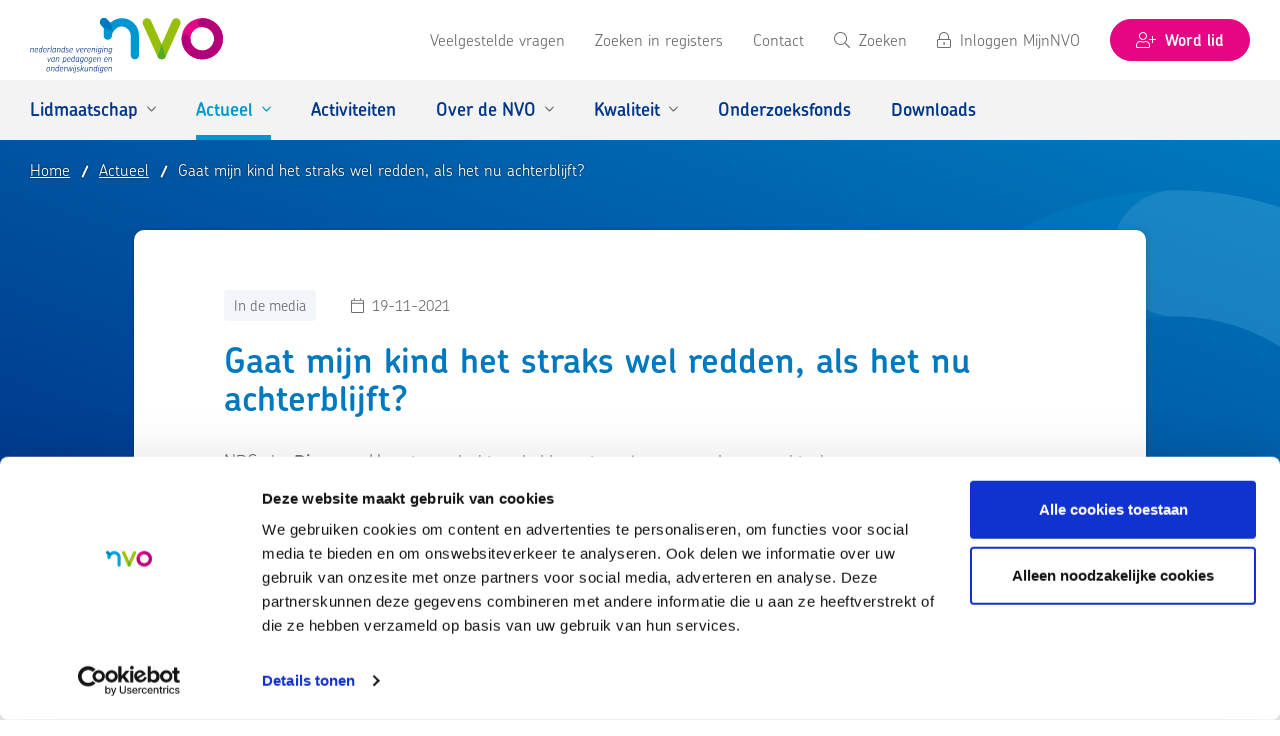

--- FILE ---
content_type: text/html; charset=utf-8
request_url: https://www.nvo.nl/actueel/gaat-mijn-kind-het-straks-wel-redden-als-het-nu-achterblijft
body_size: 65691
content:
<!doctype html>
<html data-n-head-ssr lang="nl" data-n-head="%7B%22lang%22:%7B%22ssr%22:%22nl%22%7D%7D">
  <head >
    <title>Gaat mijn kind het straks wel redden, als het nu achterblijft?</title><meta data-n-head="ssr" charset="utf-8"><meta data-n-head="ssr" name="viewport" content="width=device-width, initial-scale=1"><meta data-n-head="ssr" data-hid="charset" charset="utf-8"><meta data-n-head="ssr" data-hid="mobile-web-app-capable" name="mobile-web-app-capable" content="yes"><meta data-n-head="ssr" data-hid="apple-mobile-web-app-title" name="apple-mobile-web-app-title" content="NVO"><meta data-n-head="ssr" data-hid="theme-color" name="theme-color" content="#0079BE"><meta data-n-head="ssr" data-hid="og:type" name="og:type" property="og:type" content="website"><meta data-n-head="ssr" data-hid="og:title" name="og:title" property="og:title" content="NVO"><meta data-n-head="ssr" data-hid="og:site_name" name="og:site_name" property="og:site_name" content="NVO"><meta data-n-head="ssr" data-hid="og:description" name="og:description" property="og:description" content="NVO Website (web-app)"><meta data-n-head="ssr" data-hid="description" name="description" content=""><meta data-n-head="ssr" data-hid="keywords" name="keywords" content=""><link data-n-head="ssr" rel="icon" type="image/x-icon" href="/favicon.ico"><link data-n-head="ssr" rel="shortcut icon" href="/_nuxt/icons/icon_64x64.8a6c09.png"><link data-n-head="ssr" rel="apple-touch-icon" href="/_nuxt/icons/icon_512x512.8a6c09.png" sizes="512x512"><link data-n-head="ssr" rel="manifest" href="/_nuxt/manifest.f3e55518.json" data-hid="manifest"><link data-n-head="ssr" rel="canonical" href="https://www.nvo.nl/actueel/gaat-mijn-kind-het-straks-wel-redden-als-het-nu-achterblijft"><script data-n-head="ssr" data-hid="gtm-script" data-cookieconsent="ignore">if(!window._gtm_init){window._gtm_init=1;(function (w,n,d,m,e,p){w[d]=(w[d]==1||n[d]=='yes'||n[d]==1||n[m]==1||(w[e]&&w[e][p]&&w[e][p]()))?1:0})(window,navigator,'doNotTrack','msDoNotTrack','external','msTrackingProtectionEnabled');(function(w,d,s,l,x,y){w[x]={};w._gtm_inject=function(i){if(w.doNotTrack||w[x][i])return;w[x][i]=1;w[l]=w[l]||[];w[l].push({'gtm.start':new Date().getTime(),event:'gtm.js'});var f=d.getElementsByTagName(s)[0],j=d.createElement(s);j.async=true;j.src='https://www.googletagmanager.com/gtm.js?id='+i;f.parentNode.insertBefore(j,f);};w[y]('GTM-NB9R6FP')})(window,document,'script','dataLayer','_gtm_ids','_gtm_inject')}</script><script data-n-head="ssr" src="https://consent.cookiebot.com/uc.js" async data-cbid="f9663e80-da79-4531-bed5-0d4c94c26107" id="Cookiebot"></script><script data-n-head="ssr" data-hid="nuxt-jsonld--3165dd81" type="application/ld+json">
{
  "@context": "http://schema.org",
  "@type": "Organization",
  "name": "NVO, Nederlandse Vereniging Van Pedagogen en Onderwijskundigen",
  "url": "https://nvo-1900724.frontislab.nl/",
  "logo": "https://nvo-1900724.frontislab.nl//logo.png",
  "address": {
    "@type": "PostalAddress",
    "addressLocality": "Utrecht, Nederland",
    "postalCode": "3527 GV",
    "streetAddress": "Churchilllaan 11"
  },
  "email": "info@nvo.nl",
  "telephone": "(030) 232 24 07",
  "sameAs": [
    "https://www.instagram.com/nvo_nederland/",
    "https://www.linkedin.com/company/nederlandse-vereniging-van-pedagogen-en-onderwijskundigen-nvo"
  ],
  "potentialAction": {
    "@type": "SearchAction",
    "target": "https://nvo-1900724.frontislab.nl//zoeken?phrase={searchTerm}",
    "query-input": "required name=searchTerm"
  }
}
</script><link rel="preload" href="/_nuxt/5d845d6.js" as="script"><link rel="preload" href="/_nuxt/70e621b.js" as="script"><link rel="preload" href="/_nuxt/b647094.js" as="script"><link rel="preload" href="/_nuxt/15400a7.js" as="script"><link rel="preload" href="/_nuxt/baf7e4e.js" as="script"><link rel="preload" href="/_nuxt/58d8346.js" as="script"><style data-vue-ssr-id="5764bbd8:0 43cd68d9:0 43cd68d9:1 4bfce52a:0 f7e502dc:0 64031d02:0 4446006b:0 11ea8610:0 25601d93:0 a73cc80a:0 4b91f244:0 329bebec:0 671bfa89:0 5e0a13b2:0 2af292b4:0 2e1cde29:0 16a12e27:0 0d6fd788:0 5b4bc4dd:0 988da72c:0 86ee4e22:0 6eaaf171:0 dc716090:0 65e59420:0 043ef3fa:0 b93e96e2:0 70fd6935:0 6bb081d0:0 14c90c6a:0">.svg-inline--fa,svg:not(:root).svg-inline--fa{overflow:visible}.svg-inline--fa{display:inline-block;font-size:inherit;height:1em;vertical-align:-.125em}.svg-inline--fa.fa-lg{vertical-align:-.225em}.svg-inline--fa.fa-w-1{width:.0625em}.svg-inline--fa.fa-w-2{width:.125em}.svg-inline--fa.fa-w-3{width:.1875em}.svg-inline--fa.fa-w-4{width:.25em}.svg-inline--fa.fa-w-5{width:.3125em}.svg-inline--fa.fa-w-6{width:.375em}.svg-inline--fa.fa-w-7{width:.4375em}.svg-inline--fa.fa-w-8{width:.5em}.svg-inline--fa.fa-w-9{width:.5625em}.svg-inline--fa.fa-w-10{width:.625em}.svg-inline--fa.fa-w-11{width:.6875em}.svg-inline--fa.fa-w-12{width:.75em}.svg-inline--fa.fa-w-13{width:.8125em}.svg-inline--fa.fa-w-14{width:.875em}.svg-inline--fa.fa-w-15{width:.9375em}.svg-inline--fa.fa-w-16{width:1em}.svg-inline--fa.fa-w-17{width:1.0625em}.svg-inline--fa.fa-w-18{width:1.125em}.svg-inline--fa.fa-w-19{width:1.1875em}.svg-inline--fa.fa-w-20{width:1.25em}.svg-inline--fa.fa-pull-left{margin-right:.3em;width:auto}.svg-inline--fa.fa-pull-right{margin-left:.3em;width:auto}.svg-inline--fa.fa-border{height:1.5em}.svg-inline--fa.fa-li{width:2em}.svg-inline--fa.fa-fw{width:1.25em}.fa-layers svg.svg-inline--fa{bottom:0;left:0;margin:auto;position:absolute;right:0;top:0}.fa-layers{display:inline-block;height:1em;position:relative;text-align:center;vertical-align:-.125em;width:1em}.fa-layers svg.svg-inline--fa{transform-origin:center center}.fa-layers-counter,.fa-layers-text{display:inline-block;position:absolute;text-align:center}.fa-layers-text{left:50%;top:50%;transform:translate(-50%,-50%);transform-origin:center center}.fa-layers-counter{background-color:#ff253a;border-radius:1em;box-sizing:border-box;color:#fff;height:1.5em;line-height:1;max-width:5em;min-width:1.5em;overflow:hidden;padding:.25em;right:0;text-overflow:ellipsis;top:0;transform:scale(.25);transform-origin:top right}.fa-layers-bottom-right{bottom:0;right:0;top:auto;transform:scale(.25);transform-origin:bottom right}.fa-layers-bottom-left{bottom:0;left:0;right:auto;top:auto;transform:scale(.25);transform-origin:bottom left}.fa-layers-top-right{right:0;top:0;transform:scale(.25);transform-origin:top right}.fa-layers-top-left{left:0;right:auto;top:0;transform:scale(.25);transform-origin:top left}.fa-lg{font-size:1.33333em;line-height:.75em;vertical-align:-.0667em}.fa-xs{font-size:.75em}.fa-sm{font-size:.875em}.fa-1x{font-size:1em}.fa-2x{font-size:2em}.fa-3x{font-size:3em}.fa-4x{font-size:4em}.fa-5x{font-size:5em}.fa-6x{font-size:6em}.fa-7x{font-size:7em}.fa-8x{font-size:8em}.fa-9x{font-size:9em}.fa-10x{font-size:10em}.fa-fw{text-align:center;width:1.25em}.fa-ul{list-style-type:none;margin-left:2.5em;padding-left:0}.fa-ul>li{position:relative}.fa-li{left:-2em;position:absolute;text-align:center;width:2em;line-height:inherit}.fa-border{border:.08em solid #eee;border-radius:.1em;padding:.2em .25em .15em}.fa-pull-left{float:left}.fa-pull-right{float:right}.fa.fa-pull-left,.fab.fa-pull-left,.fal.fa-pull-left,.far.fa-pull-left,.fas.fa-pull-left{margin-right:.3em}.fa.fa-pull-right,.fab.fa-pull-right,.fal.fa-pull-right,.far.fa-pull-right,.fas.fa-pull-right{margin-left:.3em}.fa-spin{-webkit-animation:fa-spin 2s linear infinite;animation:fa-spin 2s linear infinite}.fa-pulse{-webkit-animation:fa-spin 1s steps(8) infinite;animation:fa-spin 1s steps(8) infinite}@-webkit-keyframes fa-spin{0%{transform:rotate(0deg)}to{transform:rotate(1turn)}}@keyframes fa-spin{0%{transform:rotate(0deg)}to{transform:rotate(1turn)}}.fa-rotate-90{-ms-filter:"progid:DXImageTransform.Microsoft.BasicImage(rotation=1)";transform:rotate(90deg)}.fa-rotate-180{-ms-filter:"progid:DXImageTransform.Microsoft.BasicImage(rotation=2)";transform:rotate(180deg)}.fa-rotate-270{-ms-filter:"progid:DXImageTransform.Microsoft.BasicImage(rotation=3)";transform:rotate(270deg)}.fa-flip-horizontal{-ms-filter:"progid:DXImageTransform.Microsoft.BasicImage(rotation=0, mirror=1)";transform:scaleX(-1)}.fa-flip-vertical{transform:scaleY(-1)}.fa-flip-both,.fa-flip-horizontal.fa-flip-vertical,.fa-flip-vertical{-ms-filter:"progid:DXImageTransform.Microsoft.BasicImage(rotation=2, mirror=1)"}.fa-flip-both,.fa-flip-horizontal.fa-flip-vertical{transform:scale(-1)}:root .fa-flip-both,:root .fa-flip-horizontal,:root .fa-flip-vertical,:root .fa-rotate-90,:root .fa-rotate-180,:root .fa-rotate-270{filter:none}.fa-stack{display:inline-block;height:2em;position:relative;width:2.5em}.fa-stack-1x,.fa-stack-2x{bottom:0;left:0;margin:auto;position:absolute;right:0;top:0}.svg-inline--fa.fa-stack-1x{height:1em;width:1.25em}.svg-inline--fa.fa-stack-2x{height:2em;width:2.5em}.fa-inverse{color:#fff}.sr-only{border:0;clip:rect(0,0,0,0);height:1px;margin:-1px;overflow:hidden;padding:0;position:absolute;width:1px}.sr-only-focusable:active,.sr-only-focusable:focus{clip:auto;height:auto;margin:0;overflow:visible;position:static;width:auto}.svg-inline--fa .fa-primary{fill:currentColor;fill:var(--fa-primary-color,currentColor);opacity:1;opacity:var(--fa-primary-opacity,1)}.svg-inline--fa .fa-secondary{fill:currentColor;fill:var(--fa-secondary-color,currentColor)}.svg-inline--fa .fa-secondary,.svg-inline--fa.fa-swap-opacity .fa-primary{opacity:.4;opacity:var(--fa-secondary-opacity,.4)}.svg-inline--fa.fa-swap-opacity .fa-secondary{opacity:1;opacity:var(--fa-primary-opacity,1)}.svg-inline--fa mask .fa-primary,.svg-inline--fa mask .fa-secondary{fill:#000}.fad.fa-inverse{color:#fff}
@import url(https://p.typekit.net/p.css?s=1&k=ceo7ipu&ht=tk&f=36226.36228.36229.36233&a=2194003&app=typekit&e=css);
*,:after,:before{box-sizing:border-box}html{font-family:sans-serif;line-height:1.15;-webkit-text-size-adjust:100%;-webkit-tap-highlight-color:rgba(0,0,0,0)}article,aside,figcaption,figure,footer,header,hgroup,main,nav,section{display:block}body{margin:0;font-weight:400;line-height:1.6875;color:#6e6e6e;text-align:left;background-color:#fff}[tabindex="-1"]:focus:not(.focus-visible),[tabindex="-1"]:focus:not(:focus-visible){outline:0!important}hr{box-sizing:content-box;height:0;overflow:visible}h1,h2,h3,h4,h5,h6{margin-top:0;margin-bottom:.5rem}p{margin-top:0;margin-bottom:1rem}abbr[data-original-title],abbr[title]{text-decoration:underline;-webkit-text-decoration:underline dotted;text-decoration:underline dotted;cursor:help;border-bottom:0;-webkit-text-decoration-skip-ink:none;text-decoration-skip-ink:none}address{font-style:normal;line-height:inherit}address,dl,ol,ul{margin-bottom:1rem}dl,ol,ul{margin-top:0}ol ol,ol ul,ul ol,ul ul{margin-bottom:0}dt{font-weight:700}dd{margin-bottom:.5rem;margin-left:0}blockquote{margin:0 0 1rem}b,strong{font-weight:bolder}small{font-size:80%}sub,sup{position:relative;font-size:75%;line-height:0;vertical-align:baseline}sub{bottom:-.25em}sup{top:-.5em}a{color:#007bff;text-decoration:none;background-color:transparent}a:hover{color:#0056b3;text-decoration:underline}a:not([href]):not([class]),a:not([href]):not([class]):hover{color:inherit;text-decoration:none}code,kbd,pre,samp{font-family:chevin-pro,sans-serif;font-size:1em}pre{margin-top:0;margin-bottom:1rem;overflow:auto;-ms-overflow-style:scrollbar}figure{margin:0 0 1rem}img{border-style:none}img,svg{vertical-align:middle}svg{overflow:hidden}table{border-collapse:collapse}caption{padding-top:.75rem;padding-bottom:.75rem;color:#6c757d;text-align:left;caption-side:bottom}th{text-align:inherit;text-align:-webkit-match-parent}label{display:inline-block;margin-bottom:.5rem}button{border-radius:0}button:focus{outline:1px dotted;outline:5px auto -webkit-focus-ring-color}button,input,optgroup,select,textarea{margin:0;font-family:inherit;font-size:inherit;line-height:inherit}button,input{overflow:visible}button,select{text-transform:none}[role=button]{cursor:pointer}select{word-wrap:normal}[type=button],[type=reset],[type=submit],button{-webkit-appearance:button}[type=button]:not(:disabled),[type=reset]:not(:disabled),[type=submit]:not(:disabled),button:not(:disabled){cursor:pointer}[type=button]::-moz-focus-inner,[type=reset]::-moz-focus-inner,[type=submit]::-moz-focus-inner,button::-moz-focus-inner{padding:0;border-style:none}input[type=checkbox],input[type=radio]{box-sizing:border-box;padding:0}textarea{overflow:auto;resize:vertical}fieldset{min-width:0;padding:0;margin:0;border:0}legend{display:block;width:100%;max-width:100%;padding:0;margin-bottom:.5rem;font-size:1.5rem;line-height:inherit;color:inherit;white-space:normal}progress{vertical-align:baseline}[type=number]::-webkit-inner-spin-button,[type=number]::-webkit-outer-spin-button{height:auto}[type=search]{outline-offset:-2px;-webkit-appearance:none}[type=search]::-webkit-search-decoration{-webkit-appearance:none}::-webkit-file-upload-button{font:inherit;-webkit-appearance:button}output{display:inline-block}summary{display:list-item;cursor:pointer}template{display:none}[hidden]{display:none!important}.h1,.h2,.h3,.h4,.h5,.h6,h1,h2,h3,h4,h5,h6{margin-bottom:.5rem;font-weight:500;line-height:1.2}.h1,h1{font-size:2.5rem}.h2,h2{font-size:2rem}.h3,h3{font-size:1.75rem}.h4,h4{font-size:1.5rem}.h5,h5{font-size:1.25rem}.h6,h6{font-size:1rem}.lead{font-size:1.25rem;font-weight:300}.display-1{font-size:6rem}.display-1,.display-2{font-weight:300;line-height:1.2}.display-2{font-size:5.5rem}.display-3{font-size:4.5rem}.display-3,.display-4{font-weight:300;line-height:1.2}.display-4{font-size:3.5rem}hr{margin-top:1rem;margin-bottom:1rem;border:0;border-top:1px solid rgba(0,0,0,.1)}.small,small{font-size:80%;font-weight:400}.mark,mark{padding:.2em;background-color:#fcf8e3}.list-inline,.list-unstyled{padding-left:0;list-style:none}.list-inline-item{display:inline-block}.list-inline-item:not(:last-child){margin-right:.5rem}.initialism{font-size:90%;text-transform:uppercase}.blockquote{margin-bottom:1rem;font-size:1.25rem}.blockquote-footer{display:block;font-size:80%;color:#6c757d}.blockquote-footer:before{content:"\2014\00A0"}.img-fluid,.img-thumbnail{max-width:100%;height:auto}.img-thumbnail{padding:.25rem;background-color:#fff;border:1px solid #dee2e6;border-radius:.25rem}.figure{display:inline-block}.figure-img{margin-bottom:.5rem;line-height:1}.figure-caption{font-size:90%;color:#6c757d}:root{--blue:#007bff;--indigo:#6610f2;--purple:#6f42c1;--pink:#e83e8c;--red:#dc3545;--orange:#fd7e14;--yellow:#ffc107;--green:#28a745;--teal:#20c997;--cyan:#17a2b8;--white:#fff;--gray:#6c757d;--gray-dark:#343a40;--primary:#007bff;--secondary:#6c757d;--success:#28a745;--info:#17a2b8;--warning:#ffc107;--danger:#dc3545;--light:#f8f9fa;--dark:#343a40;--breakpoint-xs:0;--breakpoint-sm:576px;--breakpoint-md:768px;--breakpoint-lg:1020px;--breakpoint-xl:1200px;--breakpoint-xxl:1400px;--font-family-sans-serif:chevin-pro,sans-serif;--font-family-monospace:chevin-pro,sans-serif}code{font-size:87.5%;color:#e83e8c;word-wrap:break-word}a>code{color:inherit}kbd{padding:.2rem .4rem;font-size:87.5%;color:#fff;background-color:#212529;border-radius:.2rem}kbd kbd{padding:0;font-size:100%;font-weight:700}pre{display:block;font-size:87.5%;color:#212529}pre code{font-size:inherit;color:inherit;word-break:normal}.pre-scrollable{max-height:340px;overflow-y:scroll}.container,.container-fluid,.container-lg,.container-md,.container-sm,.container-xl{width:100%;padding-right:15px;padding-left:15px;margin-right:auto;margin-left:auto}@media (min-width:576px){.container,.container-sm{max-width:540px}}@media (min-width:768px){.container,.container-md,.container-sm{max-width:720px}}@media (min-width:1020px){.container,.container-lg,.container-md,.container-sm{max-width:960px}}@media (min-width:1200px){.container,.container-lg,.container-md,.container-sm,.container-xl{max-width:1140px}}.row{display:flex;flex-wrap:wrap;margin-right:-15px;margin-left:-15px}.no-gutters{margin-right:0;margin-left:0}.no-gutters>.col,.no-gutters>[class*=col-]{padding-right:0;padding-left:0}.col,.col-1,.col-2,.col-3,.col-4,.col-5,.col-6,.col-7,.col-8,.col-9,.col-10,.col-11,.col-12,.col-auto,.col-lg,.col-lg-1,.col-lg-2,.col-lg-3,.col-lg-4,.col-lg-5,.col-lg-6,.col-lg-7,.col-lg-8,.col-lg-9,.col-lg-10,.col-lg-11,.col-lg-12,.col-lg-auto,.col-md,.col-md-1,.col-md-2,.col-md-3,.col-md-4,.col-md-5,.col-md-6,.col-md-7,.col-md-8,.col-md-9,.col-md-10,.col-md-11,.col-md-12,.col-md-auto,.col-sm,.col-sm-1,.col-sm-2,.col-sm-3,.col-sm-4,.col-sm-5,.col-sm-6,.col-sm-7,.col-sm-8,.col-sm-9,.col-sm-10,.col-sm-11,.col-sm-12,.col-sm-auto,.col-xl,.col-xl-1,.col-xl-2,.col-xl-3,.col-xl-4,.col-xl-5,.col-xl-6,.col-xl-7,.col-xl-8,.col-xl-9,.col-xl-10,.col-xl-11,.col-xl-12,.col-xl-auto,.col-xxl,.col-xxl-1,.col-xxl-2,.col-xxl-3,.col-xxl-4,.col-xxl-5,.col-xxl-6,.col-xxl-7,.col-xxl-8,.col-xxl-9,.col-xxl-10,.col-xxl-11,.col-xxl-12,.col-xxl-auto{position:relative;width:100%;padding-right:15px;padding-left:15px}.col{flex-basis:0;flex-grow:1;max-width:100%}.row-cols-1>*{flex:0 0 100%;max-width:100%}.row-cols-2>*{flex:0 0 50%;max-width:50%}.row-cols-3>*{flex:0 0 33.33333%;max-width:33.33333%}.row-cols-4>*{flex:0 0 25%;max-width:25%}.row-cols-5>*{flex:0 0 20%;max-width:20%}.row-cols-6>*{flex:0 0 16.66667%;max-width:16.66667%}.col-auto{flex:0 0 auto;width:auto;max-width:100%}.col-1{flex:0 0 8.33333%;max-width:8.33333%}.col-2{flex:0 0 16.66667%;max-width:16.66667%}.col-3{flex:0 0 25%;max-width:25%}.col-4{flex:0 0 33.33333%;max-width:33.33333%}.col-5{flex:0 0 41.66667%;max-width:41.66667%}.col-6{flex:0 0 50%;max-width:50%}.col-7{flex:0 0 58.33333%;max-width:58.33333%}.col-8{flex:0 0 66.66667%;max-width:66.66667%}.col-9{flex:0 0 75%;max-width:75%}.col-10{flex:0 0 83.33333%;max-width:83.33333%}.col-11{flex:0 0 91.66667%;max-width:91.66667%}.col-12{flex:0 0 100%;max-width:100%}.order-first{order:-1}.order-last{order:13}.order-0{order:0}.order-1{order:1}.order-2{order:2}.order-3{order:3}.order-4{order:4}.order-5{order:5}.order-6{order:6}.order-7{order:7}.order-8{order:8}.order-9{order:9}.order-10{order:10}.order-11{order:11}.order-12{order:12}.offset-1{margin-left:8.33333%}.offset-2{margin-left:16.66667%}.offset-3{margin-left:25%}.offset-4{margin-left:33.33333%}.offset-5{margin-left:41.66667%}.offset-6{margin-left:50%}.offset-7{margin-left:58.33333%}.offset-8{margin-left:66.66667%}.offset-9{margin-left:75%}.offset-10{margin-left:83.33333%}.offset-11{margin-left:91.66667%}@media (min-width:576px){.col-sm{flex-basis:0;flex-grow:1;max-width:100%}.row-cols-sm-1>*{flex:0 0 100%;max-width:100%}.row-cols-sm-2>*{flex:0 0 50%;max-width:50%}.row-cols-sm-3>*{flex:0 0 33.33333%;max-width:33.33333%}.row-cols-sm-4>*{flex:0 0 25%;max-width:25%}.row-cols-sm-5>*{flex:0 0 20%;max-width:20%}.row-cols-sm-6>*{flex:0 0 16.66667%;max-width:16.66667%}.col-sm-auto{flex:0 0 auto;width:auto;max-width:100%}.col-sm-1{flex:0 0 8.33333%;max-width:8.33333%}.col-sm-2{flex:0 0 16.66667%;max-width:16.66667%}.col-sm-3{flex:0 0 25%;max-width:25%}.col-sm-4{flex:0 0 33.33333%;max-width:33.33333%}.col-sm-5{flex:0 0 41.66667%;max-width:41.66667%}.col-sm-6{flex:0 0 50%;max-width:50%}.col-sm-7{flex:0 0 58.33333%;max-width:58.33333%}.col-sm-8{flex:0 0 66.66667%;max-width:66.66667%}.col-sm-9{flex:0 0 75%;max-width:75%}.col-sm-10{flex:0 0 83.33333%;max-width:83.33333%}.col-sm-11{flex:0 0 91.66667%;max-width:91.66667%}.col-sm-12{flex:0 0 100%;max-width:100%}.order-sm-first{order:-1}.order-sm-last{order:13}.order-sm-0{order:0}.order-sm-1{order:1}.order-sm-2{order:2}.order-sm-3{order:3}.order-sm-4{order:4}.order-sm-5{order:5}.order-sm-6{order:6}.order-sm-7{order:7}.order-sm-8{order:8}.order-sm-9{order:9}.order-sm-10{order:10}.order-sm-11{order:11}.order-sm-12{order:12}.offset-sm-0{margin-left:0}.offset-sm-1{margin-left:8.33333%}.offset-sm-2{margin-left:16.66667%}.offset-sm-3{margin-left:25%}.offset-sm-4{margin-left:33.33333%}.offset-sm-5{margin-left:41.66667%}.offset-sm-6{margin-left:50%}.offset-sm-7{margin-left:58.33333%}.offset-sm-8{margin-left:66.66667%}.offset-sm-9{margin-left:75%}.offset-sm-10{margin-left:83.33333%}.offset-sm-11{margin-left:91.66667%}}@media (min-width:768px){.col-md{flex-basis:0;flex-grow:1;max-width:100%}.row-cols-md-1>*{flex:0 0 100%;max-width:100%}.row-cols-md-2>*{flex:0 0 50%;max-width:50%}.row-cols-md-3>*{flex:0 0 33.33333%;max-width:33.33333%}.row-cols-md-4>*{flex:0 0 25%;max-width:25%}.row-cols-md-5>*{flex:0 0 20%;max-width:20%}.row-cols-md-6>*{flex:0 0 16.66667%;max-width:16.66667%}.col-md-auto{flex:0 0 auto;width:auto;max-width:100%}.col-md-1{flex:0 0 8.33333%;max-width:8.33333%}.col-md-2{flex:0 0 16.66667%;max-width:16.66667%}.col-md-3{flex:0 0 25%;max-width:25%}.col-md-4{flex:0 0 33.33333%;max-width:33.33333%}.col-md-5{flex:0 0 41.66667%;max-width:41.66667%}.col-md-6{flex:0 0 50%;max-width:50%}.col-md-7{flex:0 0 58.33333%;max-width:58.33333%}.col-md-8{flex:0 0 66.66667%;max-width:66.66667%}.col-md-9{flex:0 0 75%;max-width:75%}.col-md-10{flex:0 0 83.33333%;max-width:83.33333%}.col-md-11{flex:0 0 91.66667%;max-width:91.66667%}.col-md-12{flex:0 0 100%;max-width:100%}.order-md-first{order:-1}.order-md-last{order:13}.order-md-0{order:0}.order-md-1{order:1}.order-md-2{order:2}.order-md-3{order:3}.order-md-4{order:4}.order-md-5{order:5}.order-md-6{order:6}.order-md-7{order:7}.order-md-8{order:8}.order-md-9{order:9}.order-md-10{order:10}.order-md-11{order:11}.order-md-12{order:12}.offset-md-0{margin-left:0}.offset-md-1{margin-left:8.33333%}.offset-md-2{margin-left:16.66667%}.offset-md-3{margin-left:25%}.offset-md-4{margin-left:33.33333%}.offset-md-5{margin-left:41.66667%}.offset-md-6{margin-left:50%}.offset-md-7{margin-left:58.33333%}.offset-md-8{margin-left:66.66667%}.offset-md-9{margin-left:75%}.offset-md-10{margin-left:83.33333%}.offset-md-11{margin-left:91.66667%}}@media (min-width:1020px){.col-lg{flex-basis:0;flex-grow:1;max-width:100%}.row-cols-lg-1>*{flex:0 0 100%;max-width:100%}.row-cols-lg-2>*{flex:0 0 50%;max-width:50%}.row-cols-lg-3>*{flex:0 0 33.33333%;max-width:33.33333%}.row-cols-lg-4>*{flex:0 0 25%;max-width:25%}.row-cols-lg-5>*{flex:0 0 20%;max-width:20%}.row-cols-lg-6>*{flex:0 0 16.66667%;max-width:16.66667%}.col-lg-auto{flex:0 0 auto;width:auto;max-width:100%}.col-lg-1{flex:0 0 8.33333%;max-width:8.33333%}.col-lg-2{flex:0 0 16.66667%;max-width:16.66667%}.col-lg-3{flex:0 0 25%;max-width:25%}.col-lg-4{flex:0 0 33.33333%;max-width:33.33333%}.col-lg-5{flex:0 0 41.66667%;max-width:41.66667%}.col-lg-6{flex:0 0 50%;max-width:50%}.col-lg-7{flex:0 0 58.33333%;max-width:58.33333%}.col-lg-8{flex:0 0 66.66667%;max-width:66.66667%}.col-lg-9{flex:0 0 75%;max-width:75%}.col-lg-10{flex:0 0 83.33333%;max-width:83.33333%}.col-lg-11{flex:0 0 91.66667%;max-width:91.66667%}.col-lg-12{flex:0 0 100%;max-width:100%}.order-lg-first{order:-1}.order-lg-last{order:13}.order-lg-0{order:0}.order-lg-1{order:1}.order-lg-2{order:2}.order-lg-3{order:3}.order-lg-4{order:4}.order-lg-5{order:5}.order-lg-6{order:6}.order-lg-7{order:7}.order-lg-8{order:8}.order-lg-9{order:9}.order-lg-10{order:10}.order-lg-11{order:11}.order-lg-12{order:12}.offset-lg-0{margin-left:0}.offset-lg-1{margin-left:8.33333%}.offset-lg-2{margin-left:16.66667%}.offset-lg-3{margin-left:25%}.offset-lg-4{margin-left:33.33333%}.offset-lg-5{margin-left:41.66667%}.offset-lg-6{margin-left:50%}.offset-lg-7{margin-left:58.33333%}.offset-lg-8{margin-left:66.66667%}.offset-lg-9{margin-left:75%}.offset-lg-10{margin-left:83.33333%}.offset-lg-11{margin-left:91.66667%}}@media (min-width:1200px){.col-xl{flex-basis:0;flex-grow:1;max-width:100%}.row-cols-xl-1>*{flex:0 0 100%;max-width:100%}.row-cols-xl-2>*{flex:0 0 50%;max-width:50%}.row-cols-xl-3>*{flex:0 0 33.33333%;max-width:33.33333%}.row-cols-xl-4>*{flex:0 0 25%;max-width:25%}.row-cols-xl-5>*{flex:0 0 20%;max-width:20%}.row-cols-xl-6>*{flex:0 0 16.66667%;max-width:16.66667%}.col-xl-auto{flex:0 0 auto;width:auto;max-width:100%}.col-xl-1{flex:0 0 8.33333%;max-width:8.33333%}.col-xl-2{flex:0 0 16.66667%;max-width:16.66667%}.col-xl-3{flex:0 0 25%;max-width:25%}.col-xl-4{flex:0 0 33.33333%;max-width:33.33333%}.col-xl-5{flex:0 0 41.66667%;max-width:41.66667%}.col-xl-6{flex:0 0 50%;max-width:50%}.col-xl-7{flex:0 0 58.33333%;max-width:58.33333%}.col-xl-8{flex:0 0 66.66667%;max-width:66.66667%}.col-xl-9{flex:0 0 75%;max-width:75%}.col-xl-10{flex:0 0 83.33333%;max-width:83.33333%}.col-xl-11{flex:0 0 91.66667%;max-width:91.66667%}.col-xl-12{flex:0 0 100%;max-width:100%}.order-xl-first{order:-1}.order-xl-last{order:13}.order-xl-0{order:0}.order-xl-1{order:1}.order-xl-2{order:2}.order-xl-3{order:3}.order-xl-4{order:4}.order-xl-5{order:5}.order-xl-6{order:6}.order-xl-7{order:7}.order-xl-8{order:8}.order-xl-9{order:9}.order-xl-10{order:10}.order-xl-11{order:11}.order-xl-12{order:12}.offset-xl-0{margin-left:0}.offset-xl-1{margin-left:8.33333%}.offset-xl-2{margin-left:16.66667%}.offset-xl-3{margin-left:25%}.offset-xl-4{margin-left:33.33333%}.offset-xl-5{margin-left:41.66667%}.offset-xl-6{margin-left:50%}.offset-xl-7{margin-left:58.33333%}.offset-xl-8{margin-left:66.66667%}.offset-xl-9{margin-left:75%}.offset-xl-10{margin-left:83.33333%}.offset-xl-11{margin-left:91.66667%}}@media (min-width:1400px){.col-xxl{flex-basis:0;flex-grow:1;max-width:100%}.row-cols-xxl-1>*{flex:0 0 100%;max-width:100%}.row-cols-xxl-2>*{flex:0 0 50%;max-width:50%}.row-cols-xxl-3>*{flex:0 0 33.33333%;max-width:33.33333%}.row-cols-xxl-4>*{flex:0 0 25%;max-width:25%}.row-cols-xxl-5>*{flex:0 0 20%;max-width:20%}.row-cols-xxl-6>*{flex:0 0 16.66667%;max-width:16.66667%}.col-xxl-auto{flex:0 0 auto;width:auto;max-width:100%}.col-xxl-1{flex:0 0 8.33333%;max-width:8.33333%}.col-xxl-2{flex:0 0 16.66667%;max-width:16.66667%}.col-xxl-3{flex:0 0 25%;max-width:25%}.col-xxl-4{flex:0 0 33.33333%;max-width:33.33333%}.col-xxl-5{flex:0 0 41.66667%;max-width:41.66667%}.col-xxl-6{flex:0 0 50%;max-width:50%}.col-xxl-7{flex:0 0 58.33333%;max-width:58.33333%}.col-xxl-8{flex:0 0 66.66667%;max-width:66.66667%}.col-xxl-9{flex:0 0 75%;max-width:75%}.col-xxl-10{flex:0 0 83.33333%;max-width:83.33333%}.col-xxl-11{flex:0 0 91.66667%;max-width:91.66667%}.col-xxl-12{flex:0 0 100%;max-width:100%}.order-xxl-first{order:-1}.order-xxl-last{order:13}.order-xxl-0{order:0}.order-xxl-1{order:1}.order-xxl-2{order:2}.order-xxl-3{order:3}.order-xxl-4{order:4}.order-xxl-5{order:5}.order-xxl-6{order:6}.order-xxl-7{order:7}.order-xxl-8{order:8}.order-xxl-9{order:9}.order-xxl-10{order:10}.order-xxl-11{order:11}.order-xxl-12{order:12}.offset-xxl-0{margin-left:0}.offset-xxl-1{margin-left:8.33333%}.offset-xxl-2{margin-left:16.66667%}.offset-xxl-3{margin-left:25%}.offset-xxl-4{margin-left:33.33333%}.offset-xxl-5{margin-left:41.66667%}.offset-xxl-6{margin-left:50%}.offset-xxl-7{margin-left:58.33333%}.offset-xxl-8{margin-left:66.66667%}.offset-xxl-9{margin-left:75%}.offset-xxl-10{margin-left:83.33333%}.offset-xxl-11{margin-left:91.66667%}}.table{width:100%;margin-bottom:1rem;color:#212529}.table td,.table th{padding:.75rem;vertical-align:top;border-top:1px solid #dee2e6}.table thead th{vertical-align:bottom;border-bottom:2px solid #dee2e6}.table tbody+tbody{border-top:2px solid #dee2e6}.table-sm td,.table-sm th{padding:.3rem}.table-bordered,.table-bordered td,.table-bordered th{border:1px solid #dee2e6}.table-bordered thead td,.table-bordered thead th{border-bottom-width:2px}.table-borderless tbody+tbody,.table-borderless td,.table-borderless th,.table-borderless thead th{border:0}.table-striped tbody tr:nth-of-type(odd){background-color:rgba(0,0,0,.05)}.table-hover tbody tr:hover{color:#212529;background-color:rgba(0,0,0,.075)}.table-primary,.table-primary>td,.table-primary>th{background-color:#b8daff}.table-primary tbody+tbody,.table-primary td,.table-primary th,.table-primary thead th{border-color:#7abaff}.table-hover .table-primary:hover,.table-hover .table-primary:hover>td,.table-hover .table-primary:hover>th{background-color:#9fcdff}.table-secondary,.table-secondary>td,.table-secondary>th{background-color:#d6d8db}.table-secondary tbody+tbody,.table-secondary td,.table-secondary th,.table-secondary thead th{border-color:#b3b7bb}.table-hover .table-secondary:hover,.table-hover .table-secondary:hover>td,.table-hover .table-secondary:hover>th{background-color:#c8cbcf}.table-success,.table-success>td,.table-success>th{background-color:#c3e6cb}.table-success tbody+tbody,.table-success td,.table-success th,.table-success thead th{border-color:#8fd19e}.table-hover .table-success:hover,.table-hover .table-success:hover>td,.table-hover .table-success:hover>th{background-color:#b1dfbb}.table-info,.table-info>td,.table-info>th{background-color:#bee5eb}.table-info tbody+tbody,.table-info td,.table-info th,.table-info thead th{border-color:#86cfda}.table-hover .table-info:hover,.table-hover .table-info:hover>td,.table-hover .table-info:hover>th{background-color:#abdde5}.table-warning,.table-warning>td,.table-warning>th{background-color:#ffeeba}.table-warning tbody+tbody,.table-warning td,.table-warning th,.table-warning thead th{border-color:#ffdf7e}.table-hover .table-warning:hover,.table-hover .table-warning:hover>td,.table-hover .table-warning:hover>th{background-color:#ffe8a1}.table-danger,.table-danger>td,.table-danger>th{background-color:#f5c6cb}.table-danger tbody+tbody,.table-danger td,.table-danger th,.table-danger thead th{border-color:#ed969e}.table-hover .table-danger:hover,.table-hover .table-danger:hover>td,.table-hover .table-danger:hover>th{background-color:#f1b0b7}.table-light,.table-light>td,.table-light>th{background-color:#fdfdfe}.table-light tbody+tbody,.table-light td,.table-light th,.table-light thead th{border-color:#fbfcfc}.table-hover .table-light:hover,.table-hover .table-light:hover>td,.table-hover .table-light:hover>th{background-color:#ececf6}.table-dark,.table-dark>td,.table-dark>th{background-color:#c6c8ca}.table-dark tbody+tbody,.table-dark td,.table-dark th,.table-dark thead th{border-color:#95999c}.table-hover .table-dark:hover,.table-hover .table-dark:hover>td,.table-hover .table-dark:hover>th{background-color:#b9bbbe}.table-active,.table-active>td,.table-active>th,.table-hover .table-active:hover,.table-hover .table-active:hover>td,.table-hover .table-active:hover>th{background-color:rgba(0,0,0,.075)}.table .thead-dark th{color:#fff;background-color:#343a40;border-color:#454d55}.table .thead-light th{color:#495057;background-color:#e9ecef;border-color:#dee2e6}.table-dark{color:#fff;background-color:#343a40}.table-dark td,.table-dark th,.table-dark thead th{border-color:#454d55}.table-dark.table-bordered{border:0}.table-dark.table-striped tbody tr:nth-of-type(odd){background-color:hsla(0,0%,100%,.05)}.table-dark.table-hover tbody tr:hover{color:#fff;background-color:hsla(0,0%,100%,.075)}@media (max-width:575.98px){.table-responsive-sm{display:block;width:100%;overflow-x:auto;-webkit-overflow-scrolling:touch}.table-responsive-sm>.table-bordered{border:0}}@media (max-width:767.98px){.table-responsive-md{display:block;width:100%;overflow-x:auto;-webkit-overflow-scrolling:touch}.table-responsive-md>.table-bordered{border:0}}@media (max-width:1019.98px){.table-responsive-lg{display:block;width:100%;overflow-x:auto;-webkit-overflow-scrolling:touch}.table-responsive-lg>.table-bordered{border:0}}@media (max-width:1199.98px){.table-responsive-xl{display:block;width:100%;overflow-x:auto;-webkit-overflow-scrolling:touch}.table-responsive-xl>.table-bordered{border:0}}@media (max-width:1399.98px){.table-responsive-xxl{display:block;width:100%;overflow-x:auto;-webkit-overflow-scrolling:touch}.table-responsive-xxl>.table-bordered{border:0}}.table-responsive{display:block;width:100%;overflow-x:auto;-webkit-overflow-scrolling:touch}.table-responsive>.table-bordered{border:0}.form-control{display:block;width:100%;height:calc(1.5em + .75rem + 2px);padding:.375rem .75rem;font-size:1rem;font-weight:400;line-height:1.5;color:#495057;background-color:#fff;background-clip:padding-box;border:1px solid #ced4da;border-radius:.25rem;transition:border-color .15s ease-in-out,box-shadow .15s ease-in-out}@media (prefers-reduced-motion:reduce){.form-control{transition:none}}.form-control::-ms-expand{background-color:transparent;border:0}.form-control:-moz-focusring{color:transparent;text-shadow:0 0 0 #495057}.form-control:focus{color:#495057;background-color:#fff;border-color:#80bdff;outline:0;box-shadow:0 0 0 .2rem rgba(0,123,255,.25)}.form-control::-moz-placeholder{color:#6c757d;opacity:1}.form-control:-ms-input-placeholder{color:#6c757d;opacity:1}.form-control::-ms-input-placeholder{color:#6c757d;opacity:1}.form-control::placeholder{color:#6c757d;opacity:1}.form-control:disabled,.form-control[readonly]{background-color:#e9ecef;opacity:1}input[type=date].form-control,input[type=datetime-local].form-control,input[type=month].form-control,input[type=time].form-control{-webkit-appearance:none;-moz-appearance:none;appearance:none}select.form-control:focus::-ms-value{color:#495057;background-color:#fff}.form-control-file,.form-control-range{display:block;width:100%}.col-form-label{padding-top:calc(.375rem + 1px);padding-bottom:calc(.375rem + 1px);margin-bottom:0;font-size:inherit;line-height:1.5}.col-form-label-lg{padding-top:calc(.5rem + 1px);padding-bottom:calc(.5rem + 1px);font-size:1.25rem;line-height:1.5}.col-form-label-sm{padding-top:calc(.25rem + 1px);padding-bottom:calc(.25rem + 1px);font-size:.875rem;line-height:1.5}.form-control-plaintext{display:block;width:100%;padding:.375rem 0;margin-bottom:0;font-size:1rem;line-height:1.5;color:#212529;background-color:transparent;border:solid transparent;border-width:1px 0}.form-control-plaintext.form-control-lg,.form-control-plaintext.form-control-sm{padding-right:0;padding-left:0}.form-control-sm{height:calc(1.5em + .5rem + 2px);padding:.25rem .5rem;font-size:.875rem;line-height:1.5;border-radius:.2rem}.form-control-lg{height:calc(1.5em + 1rem + 2px);padding:.5rem 1rem;font-size:1.25rem;line-height:1.5;border-radius:.3rem}select.form-control[multiple],select.form-control[size],textarea.form-control{height:auto}.form-group{margin-bottom:1rem}.form-text{display:block;margin-top:.25rem}.form-row{display:flex;flex-wrap:wrap;margin-right:-5px;margin-left:-5px}.form-row>.col,.form-row>[class*=col-]{padding-right:5px;padding-left:5px}.form-check{position:relative;display:block;padding-left:1.25rem}.form-check-input{position:absolute;margin-top:.3rem;margin-left:-1.25rem}.form-check-input:disabled~.form-check-label,.form-check-input[disabled]~.form-check-label{color:#6c757d}.form-check-label{margin-bottom:0}.form-check-inline{display:inline-flex;align-items:center;padding-left:0;margin-right:.75rem}.form-check-inline .form-check-input{position:static;margin-top:0;margin-right:.3125rem;margin-left:0}.valid-feedback{display:none;width:100%;margin-top:.25rem;font-size:80%;color:#28a745}.valid-tooltip{position:absolute;top:100%;left:0;z-index:5;display:none;max-width:100%;padding:.25rem .5rem;margin-top:.1rem;font-size:.875rem;line-height:1.5;color:#fff;background-color:rgba(40,167,69,.9);border-radius:.25rem}.is-valid~.valid-feedback,.is-valid~.valid-tooltip,.was-validated :valid~.valid-feedback,.was-validated :valid~.valid-tooltip{display:block}.form-control.is-valid,.was-validated .form-control:valid{border-color:#28a745;padding-right:calc(1.5em + .75rem);background-image:url("data:image/svg+xml;charset=utf-8,%3Csvg xmlns='http://www.w3.org/2000/svg' width='8' height='8'%3E%3Cpath fill='%2328a745' d='M2.3 6.73L.6 4.53c-.4-1.04.46-1.4 1.1-.8l1.1 1.4 3.4-3.8c.6-.63 1.6-.27 1.2.7l-4 4.6c-.43.5-.8.4-1.1.1z'/%3E%3C/svg%3E");background-repeat:no-repeat;background-position:right calc(.375em + .1875rem) center;background-size:calc(.75em + .375rem) calc(.75em + .375rem)}.form-control.is-valid:focus,.was-validated .form-control:valid:focus{border-color:#28a745;box-shadow:0 0 0 .2rem rgba(40,167,69,.25)}.was-validated textarea.form-control:valid,textarea.form-control.is-valid{padding-right:calc(1.5em + .75rem);background-position:top calc(.375em + .1875rem) right calc(.375em + .1875rem)}.custom-select.is-valid,.was-validated .custom-select:valid{border-color:#28a745;padding-right:calc(.75em + 2.3125rem);background:url("data:image/svg+xml;charset=utf-8,%3Csvg xmlns='http://www.w3.org/2000/svg' width='4' height='5'%3E%3Cpath fill='%23343a40' d='M2 0L0 2h4zm0 5L0 3h4z'/%3E%3C/svg%3E") no-repeat right .75rem center/8px 10px,url("data:image/svg+xml;charset=utf-8,%3Csvg xmlns='http://www.w3.org/2000/svg' width='8' height='8'%3E%3Cpath fill='%2328a745' d='M2.3 6.73L.6 4.53c-.4-1.04.46-1.4 1.1-.8l1.1 1.4 3.4-3.8c.6-.63 1.6-.27 1.2.7l-4 4.6c-.43.5-.8.4-1.1.1z'/%3E%3C/svg%3E") #fff no-repeat center right 1.75rem/calc(.75em + .375rem) calc(.75em + .375rem)}.custom-select.is-valid:focus,.was-validated .custom-select:valid:focus{border-color:#28a745;box-shadow:0 0 0 .2rem rgba(40,167,69,.25)}.form-check-input.is-valid~.form-check-label,.was-validated .form-check-input:valid~.form-check-label{color:#28a745}.form-check-input.is-valid~.valid-feedback,.form-check-input.is-valid~.valid-tooltip,.was-validated .form-check-input:valid~.valid-feedback,.was-validated .form-check-input:valid~.valid-tooltip{display:block}.custom-control-input.is-valid~.custom-control-label,.was-validated .custom-control-input:valid~.custom-control-label{color:#28a745}.custom-control-input.is-valid~.custom-control-label:before,.was-validated .custom-control-input:valid~.custom-control-label:before{border-color:#28a745}.custom-control-input.is-valid:checked~.custom-control-label:before,.was-validated .custom-control-input:valid:checked~.custom-control-label:before{border-color:#34ce57;background-color:#34ce57}.custom-control-input.is-valid:focus~.custom-control-label:before,.was-validated .custom-control-input:valid:focus~.custom-control-label:before{box-shadow:0 0 0 .2rem rgba(40,167,69,.25)}.custom-control-input.is-valid:focus:not(:checked)~.custom-control-label:before,.custom-file-input.is-valid~.custom-file-label,.was-validated .custom-control-input:valid:focus:not(:checked)~.custom-control-label:before,.was-validated .custom-file-input:valid~.custom-file-label{border-color:#28a745}.custom-file-input.is-valid:focus~.custom-file-label,.was-validated .custom-file-input:valid:focus~.custom-file-label{border-color:#28a745;box-shadow:0 0 0 .2rem rgba(40,167,69,.25)}.invalid-feedback{display:none;width:100%;margin-top:.25rem;font-size:80%;color:#dc3545}.invalid-tooltip{position:absolute;top:100%;left:0;z-index:5;display:none;max-width:100%;padding:.25rem .5rem;margin-top:.1rem;font-size:.875rem;line-height:1.5;color:#fff;background-color:rgba(220,53,69,.9);border-radius:.25rem}.is-invalid~.invalid-feedback,.is-invalid~.invalid-tooltip,.was-validated :invalid~.invalid-feedback,.was-validated :invalid~.invalid-tooltip{display:block}.form-control.is-invalid,.was-validated .form-control:invalid{border-color:#dc3545;padding-right:calc(1.5em + .75rem);background-image:url("data:image/svg+xml;charset=utf-8,%3Csvg xmlns='http://www.w3.org/2000/svg' width='12' height='12' fill='none' stroke='%23dc3545'%3E%3Ccircle cx='6' cy='6' r='4.5'/%3E%3Cpath stroke-linejoin='round' d='M5.8 3.6h.4L6 6.5z'/%3E%3Ccircle cx='6' cy='8.2' r='.6' fill='%23dc3545' stroke='none'/%3E%3C/svg%3E");background-repeat:no-repeat;background-position:right calc(.375em + .1875rem) center;background-size:calc(.75em + .375rem) calc(.75em + .375rem)}.form-control.is-invalid:focus,.was-validated .form-control:invalid:focus{border-color:#dc3545;box-shadow:0 0 0 .2rem rgba(220,53,69,.25)}.was-validated textarea.form-control:invalid,textarea.form-control.is-invalid{padding-right:calc(1.5em + .75rem);background-position:top calc(.375em + .1875rem) right calc(.375em + .1875rem)}.custom-select.is-invalid,.was-validated .custom-select:invalid{border-color:#dc3545;padding-right:calc(.75em + 2.3125rem);background:url("data:image/svg+xml;charset=utf-8,%3Csvg xmlns='http://www.w3.org/2000/svg' width='4' height='5'%3E%3Cpath fill='%23343a40' d='M2 0L0 2h4zm0 5L0 3h4z'/%3E%3C/svg%3E") no-repeat right .75rem center/8px 10px,url("data:image/svg+xml;charset=utf-8,%3Csvg xmlns='http://www.w3.org/2000/svg' width='12' height='12' fill='none' stroke='%23dc3545'%3E%3Ccircle cx='6' cy='6' r='4.5'/%3E%3Cpath stroke-linejoin='round' d='M5.8 3.6h.4L6 6.5z'/%3E%3Ccircle cx='6' cy='8.2' r='.6' fill='%23dc3545' stroke='none'/%3E%3C/svg%3E") #fff no-repeat center right 1.75rem/calc(.75em + .375rem) calc(.75em + .375rem)}.custom-select.is-invalid:focus,.was-validated .custom-select:invalid:focus{border-color:#dc3545;box-shadow:0 0 0 .2rem rgba(220,53,69,.25)}.form-check-input.is-invalid~.form-check-label,.was-validated .form-check-input:invalid~.form-check-label{color:#dc3545}.form-check-input.is-invalid~.invalid-feedback,.form-check-input.is-invalid~.invalid-tooltip,.was-validated .form-check-input:invalid~.invalid-feedback,.was-validated .form-check-input:invalid~.invalid-tooltip{display:block}.custom-control-input.is-invalid~.custom-control-label,.was-validated .custom-control-input:invalid~.custom-control-label{color:#dc3545}.custom-control-input.is-invalid~.custom-control-label:before,.was-validated .custom-control-input:invalid~.custom-control-label:before{border-color:#dc3545}.custom-control-input.is-invalid:checked~.custom-control-label:before,.was-validated .custom-control-input:invalid:checked~.custom-control-label:before{border-color:#e4606d;background-color:#e4606d}.custom-control-input.is-invalid:focus~.custom-control-label:before,.was-validated .custom-control-input:invalid:focus~.custom-control-label:before{box-shadow:0 0 0 .2rem rgba(220,53,69,.25)}.custom-control-input.is-invalid:focus:not(:checked)~.custom-control-label:before,.custom-file-input.is-invalid~.custom-file-label,.was-validated .custom-control-input:invalid:focus:not(:checked)~.custom-control-label:before,.was-validated .custom-file-input:invalid~.custom-file-label{border-color:#dc3545}.custom-file-input.is-invalid:focus~.custom-file-label,.was-validated .custom-file-input:invalid:focus~.custom-file-label{border-color:#dc3545;box-shadow:0 0 0 .2rem rgba(220,53,69,.25)}.form-inline{display:flex;flex-flow:row wrap;align-items:center}.form-inline .form-check{width:100%}@media (min-width:576px){.form-inline label{justify-content:center}.form-inline .form-group,.form-inline label{display:flex;align-items:center;margin-bottom:0}.form-inline .form-group{flex:0 0 auto;flex-flow:row wrap}.form-inline .form-control{display:inline-block;width:auto;vertical-align:middle}.form-inline .form-control-plaintext{display:inline-block}.form-inline .custom-select,.form-inline .input-group{width:auto}.form-inline .form-check{display:flex;align-items:center;justify-content:center;width:auto;padding-left:0}.form-inline .form-check-input{position:relative;flex-shrink:0;margin-top:0;margin-right:.25rem;margin-left:0}.form-inline .custom-control{align-items:center;justify-content:center}.form-inline .custom-control-label{margin-bottom:0}}.btn{display:inline-block;font-weight:400;color:#6e6e6e;text-align:center;vertical-align:middle;-webkit-user-select:none;-moz-user-select:none;-ms-user-select:none;user-select:none;background-color:transparent;border:1px solid transparent;padding:.375rem .75rem;font-size:1rem;line-height:1.5;border-radius:.25rem;transition:color .15s ease-in-out,background-color .15s ease-in-out,border-color .15s ease-in-out,box-shadow .15s ease-in-out}@media (prefers-reduced-motion:reduce){.btn{transition:none}}.btn:hover{color:#6e6e6e;text-decoration:none}.btn.focus,.btn:focus{outline:0;box-shadow:0 0 0 .2rem rgba(0,123,255,.25)}.btn.disabled,.btn:disabled{opacity:.65}.btn:not(:disabled):not(.disabled){cursor:pointer}a.btn.disabled,fieldset:disabled a.btn{pointer-events:none}.btn-primary{color:#fff;background-color:#007bff;border-color:#007bff}.btn-primary.focus,.btn-primary:focus,.btn-primary:hover{color:#fff;background-color:#0069d9;border-color:#0062cc}.btn-primary.focus,.btn-primary:focus{box-shadow:0 0 0 .2rem rgba(38,143,255,.5)}.btn-primary.disabled,.btn-primary:disabled{color:#fff;background-color:#007bff;border-color:#007bff}.btn-primary:not(:disabled):not(.disabled).active,.btn-primary:not(:disabled):not(.disabled):active,.show>.btn-primary.dropdown-toggle{color:#fff;background-color:#0062cc;border-color:#005cbf}.btn-primary:not(:disabled):not(.disabled).active:focus,.btn-primary:not(:disabled):not(.disabled):active:focus,.show>.btn-primary.dropdown-toggle:focus{box-shadow:0 0 0 .2rem rgba(38,143,255,.5)}.btn-secondary{color:#fff;background-color:#6c757d;border-color:#6c757d}.btn-secondary.focus,.btn-secondary:focus,.btn-secondary:hover{color:#fff;background-color:#5a6268;border-color:#545b62}.btn-secondary.focus,.btn-secondary:focus{box-shadow:0 0 0 .2rem rgba(130,138,145,.5)}.btn-secondary.disabled,.btn-secondary:disabled{color:#fff;background-color:#6c757d;border-color:#6c757d}.btn-secondary:not(:disabled):not(.disabled).active,.btn-secondary:not(:disabled):not(.disabled):active,.show>.btn-secondary.dropdown-toggle{color:#fff;background-color:#545b62;border-color:#4e555b}.btn-secondary:not(:disabled):not(.disabled).active:focus,.btn-secondary:not(:disabled):not(.disabled):active:focus,.show>.btn-secondary.dropdown-toggle:focus{box-shadow:0 0 0 .2rem rgba(130,138,145,.5)}.btn-success{color:#fff;background-color:#28a745;border-color:#28a745}.btn-success.focus,.btn-success:focus,.btn-success:hover{color:#fff;background-color:#218838;border-color:#1e7e34}.btn-success.focus,.btn-success:focus{box-shadow:0 0 0 .2rem rgba(72,180,97,.5)}.btn-success.disabled,.btn-success:disabled{color:#fff;background-color:#28a745;border-color:#28a745}.btn-success:not(:disabled):not(.disabled).active,.btn-success:not(:disabled):not(.disabled):active,.show>.btn-success.dropdown-toggle{color:#fff;background-color:#1e7e34;border-color:#1c7430}.btn-success:not(:disabled):not(.disabled).active:focus,.btn-success:not(:disabled):not(.disabled):active:focus,.show>.btn-success.dropdown-toggle:focus{box-shadow:0 0 0 .2rem rgba(72,180,97,.5)}.btn-info{color:#fff;background-color:#17a2b8;border-color:#17a2b8}.btn-info.focus,.btn-info:focus,.btn-info:hover{color:#fff;background-color:#138496;border-color:#117a8b}.btn-info.focus,.btn-info:focus{box-shadow:0 0 0 .2rem rgba(58,176,195,.5)}.btn-info.disabled,.btn-info:disabled{color:#fff;background-color:#17a2b8;border-color:#17a2b8}.btn-info:not(:disabled):not(.disabled).active,.btn-info:not(:disabled):not(.disabled):active,.show>.btn-info.dropdown-toggle{color:#fff;background-color:#117a8b;border-color:#10707f}.btn-info:not(:disabled):not(.disabled).active:focus,.btn-info:not(:disabled):not(.disabled):active:focus,.show>.btn-info.dropdown-toggle:focus{box-shadow:0 0 0 .2rem rgba(58,176,195,.5)}.btn-warning{color:#212529;background-color:#ffc107;border-color:#ffc107}.btn-warning.focus,.btn-warning:focus,.btn-warning:hover{color:#212529;background-color:#e0a800;border-color:#d39e00}.btn-warning.focus,.btn-warning:focus{box-shadow:0 0 0 .2rem rgba(222,170,12,.5)}.btn-warning.disabled,.btn-warning:disabled{color:#212529;background-color:#ffc107;border-color:#ffc107}.btn-warning:not(:disabled):not(.disabled).active,.btn-warning:not(:disabled):not(.disabled):active,.show>.btn-warning.dropdown-toggle{color:#212529;background-color:#d39e00;border-color:#c69500}.btn-warning:not(:disabled):not(.disabled).active:focus,.btn-warning:not(:disabled):not(.disabled):active:focus,.show>.btn-warning.dropdown-toggle:focus{box-shadow:0 0 0 .2rem rgba(222,170,12,.5)}.btn-danger{color:#fff;background-color:#dc3545;border-color:#dc3545}.btn-danger.focus,.btn-danger:focus,.btn-danger:hover{color:#fff;background-color:#c82333;border-color:#bd2130}.btn-danger.focus,.btn-danger:focus{box-shadow:0 0 0 .2rem rgba(225,83,97,.5)}.btn-danger.disabled,.btn-danger:disabled{color:#fff;background-color:#dc3545;border-color:#dc3545}.btn-danger:not(:disabled):not(.disabled).active,.btn-danger:not(:disabled):not(.disabled):active,.show>.btn-danger.dropdown-toggle{color:#fff;background-color:#bd2130;border-color:#b21f2d}.btn-danger:not(:disabled):not(.disabled).active:focus,.btn-danger:not(:disabled):not(.disabled):active:focus,.show>.btn-danger.dropdown-toggle:focus{box-shadow:0 0 0 .2rem rgba(225,83,97,.5)}.btn-light{color:#212529;background-color:#f8f9fa;border-color:#f8f9fa}.btn-light.focus,.btn-light:focus,.btn-light:hover{color:#212529;background-color:#e2e6ea;border-color:#dae0e5}.btn-light.focus,.btn-light:focus{box-shadow:0 0 0 .2rem rgba(216,217,219,.5)}.btn-light.disabled,.btn-light:disabled{color:#212529;background-color:#f8f9fa;border-color:#f8f9fa}.btn-light:not(:disabled):not(.disabled).active,.btn-light:not(:disabled):not(.disabled):active,.show>.btn-light.dropdown-toggle{color:#212529;background-color:#dae0e5;border-color:#d3d9df}.btn-light:not(:disabled):not(.disabled).active:focus,.btn-light:not(:disabled):not(.disabled):active:focus,.show>.btn-light.dropdown-toggle:focus{box-shadow:0 0 0 .2rem rgba(216,217,219,.5)}.btn-dark{color:#fff;background-color:#343a40;border-color:#343a40}.btn-dark.focus,.btn-dark:focus,.btn-dark:hover{color:#fff;background-color:#23272b;border-color:#1d2124}.btn-dark.focus,.btn-dark:focus{box-shadow:0 0 0 .2rem rgba(82,88,93,.5)}.btn-dark.disabled,.btn-dark:disabled{color:#fff;background-color:#343a40;border-color:#343a40}.btn-dark:not(:disabled):not(.disabled).active,.btn-dark:not(:disabled):not(.disabled):active,.show>.btn-dark.dropdown-toggle{color:#fff;background-color:#1d2124;border-color:#171a1d}.btn-dark:not(:disabled):not(.disabled).active:focus,.btn-dark:not(:disabled):not(.disabled):active:focus,.show>.btn-dark.dropdown-toggle:focus{box-shadow:0 0 0 .2rem rgba(82,88,93,.5)}.btn-outline-primary{color:#007bff;border-color:#007bff}.btn-outline-primary:hover{color:#fff;background-color:#007bff;border-color:#007bff}.btn-outline-primary.focus,.btn-outline-primary:focus{box-shadow:0 0 0 .2rem rgba(0,123,255,.5)}.btn-outline-primary.disabled,.btn-outline-primary:disabled{color:#007bff;background-color:transparent}.btn-outline-primary:not(:disabled):not(.disabled).active,.btn-outline-primary:not(:disabled):not(.disabled):active,.show>.btn-outline-primary.dropdown-toggle{color:#fff;background-color:#007bff;border-color:#007bff}.btn-outline-primary:not(:disabled):not(.disabled).active:focus,.btn-outline-primary:not(:disabled):not(.disabled):active:focus,.show>.btn-outline-primary.dropdown-toggle:focus{box-shadow:0 0 0 .2rem rgba(0,123,255,.5)}.btn-outline-secondary{color:#6c757d;border-color:#6c757d}.btn-outline-secondary:hover{color:#fff;background-color:#6c757d;border-color:#6c757d}.btn-outline-secondary.focus,.btn-outline-secondary:focus{box-shadow:0 0 0 .2rem rgba(108,117,125,.5)}.btn-outline-secondary.disabled,.btn-outline-secondary:disabled{color:#6c757d;background-color:transparent}.btn-outline-secondary:not(:disabled):not(.disabled).active,.btn-outline-secondary:not(:disabled):not(.disabled):active,.show>.btn-outline-secondary.dropdown-toggle{color:#fff;background-color:#6c757d;border-color:#6c757d}.btn-outline-secondary:not(:disabled):not(.disabled).active:focus,.btn-outline-secondary:not(:disabled):not(.disabled):active:focus,.show>.btn-outline-secondary.dropdown-toggle:focus{box-shadow:0 0 0 .2rem rgba(108,117,125,.5)}.btn-outline-success{color:#28a745;border-color:#28a745}.btn-outline-success:hover{color:#fff;background-color:#28a745;border-color:#28a745}.btn-outline-success.focus,.btn-outline-success:focus{box-shadow:0 0 0 .2rem rgba(40,167,69,.5)}.btn-outline-success.disabled,.btn-outline-success:disabled{color:#28a745;background-color:transparent}.btn-outline-success:not(:disabled):not(.disabled).active,.btn-outline-success:not(:disabled):not(.disabled):active,.show>.btn-outline-success.dropdown-toggle{color:#fff;background-color:#28a745;border-color:#28a745}.btn-outline-success:not(:disabled):not(.disabled).active:focus,.btn-outline-success:not(:disabled):not(.disabled):active:focus,.show>.btn-outline-success.dropdown-toggle:focus{box-shadow:0 0 0 .2rem rgba(40,167,69,.5)}.btn-outline-info{color:#17a2b8;border-color:#17a2b8}.btn-outline-info:hover{color:#fff;background-color:#17a2b8;border-color:#17a2b8}.btn-outline-info.focus,.btn-outline-info:focus{box-shadow:0 0 0 .2rem rgba(23,162,184,.5)}.btn-outline-info.disabled,.btn-outline-info:disabled{color:#17a2b8;background-color:transparent}.btn-outline-info:not(:disabled):not(.disabled).active,.btn-outline-info:not(:disabled):not(.disabled):active,.show>.btn-outline-info.dropdown-toggle{color:#fff;background-color:#17a2b8;border-color:#17a2b8}.btn-outline-info:not(:disabled):not(.disabled).active:focus,.btn-outline-info:not(:disabled):not(.disabled):active:focus,.show>.btn-outline-info.dropdown-toggle:focus{box-shadow:0 0 0 .2rem rgba(23,162,184,.5)}.btn-outline-warning{color:#ffc107;border-color:#ffc107}.btn-outline-warning:hover{color:#212529;background-color:#ffc107;border-color:#ffc107}.btn-outline-warning.focus,.btn-outline-warning:focus{box-shadow:0 0 0 .2rem rgba(255,193,7,.5)}.btn-outline-warning.disabled,.btn-outline-warning:disabled{color:#ffc107;background-color:transparent}.btn-outline-warning:not(:disabled):not(.disabled).active,.btn-outline-warning:not(:disabled):not(.disabled):active,.show>.btn-outline-warning.dropdown-toggle{color:#212529;background-color:#ffc107;border-color:#ffc107}.btn-outline-warning:not(:disabled):not(.disabled).active:focus,.btn-outline-warning:not(:disabled):not(.disabled):active:focus,.show>.btn-outline-warning.dropdown-toggle:focus{box-shadow:0 0 0 .2rem rgba(255,193,7,.5)}.btn-outline-danger{color:#dc3545;border-color:#dc3545}.btn-outline-danger:hover{color:#fff;background-color:#dc3545;border-color:#dc3545}.btn-outline-danger.focus,.btn-outline-danger:focus{box-shadow:0 0 0 .2rem rgba(220,53,69,.5)}.btn-outline-danger.disabled,.btn-outline-danger:disabled{color:#dc3545;background-color:transparent}.btn-outline-danger:not(:disabled):not(.disabled).active,.btn-outline-danger:not(:disabled):not(.disabled):active,.show>.btn-outline-danger.dropdown-toggle{color:#fff;background-color:#dc3545;border-color:#dc3545}.btn-outline-danger:not(:disabled):not(.disabled).active:focus,.btn-outline-danger:not(:disabled):not(.disabled):active:focus,.show>.btn-outline-danger.dropdown-toggle:focus{box-shadow:0 0 0 .2rem rgba(220,53,69,.5)}.btn-outline-light{color:#f8f9fa;border-color:#f8f9fa}.btn-outline-light:hover{color:#212529;background-color:#f8f9fa;border-color:#f8f9fa}.btn-outline-light.focus,.btn-outline-light:focus{box-shadow:0 0 0 .2rem rgba(248,249,250,.5)}.btn-outline-light.disabled,.btn-outline-light:disabled{color:#f8f9fa;background-color:transparent}.btn-outline-light:not(:disabled):not(.disabled).active,.btn-outline-light:not(:disabled):not(.disabled):active,.show>.btn-outline-light.dropdown-toggle{color:#212529;background-color:#f8f9fa;border-color:#f8f9fa}.btn-outline-light:not(:disabled):not(.disabled).active:focus,.btn-outline-light:not(:disabled):not(.disabled):active:focus,.show>.btn-outline-light.dropdown-toggle:focus{box-shadow:0 0 0 .2rem rgba(248,249,250,.5)}.btn-outline-dark{color:#343a40;border-color:#343a40}.btn-outline-dark:hover{color:#fff;background-color:#343a40;border-color:#343a40}.btn-outline-dark.focus,.btn-outline-dark:focus{box-shadow:0 0 0 .2rem rgba(52,58,64,.5)}.btn-outline-dark.disabled,.btn-outline-dark:disabled{color:#343a40;background-color:transparent}.btn-outline-dark:not(:disabled):not(.disabled).active,.btn-outline-dark:not(:disabled):not(.disabled):active,.show>.btn-outline-dark.dropdown-toggle{color:#fff;background-color:#343a40;border-color:#343a40}.btn-outline-dark:not(:disabled):not(.disabled).active:focus,.btn-outline-dark:not(:disabled):not(.disabled):active:focus,.show>.btn-outline-dark.dropdown-toggle:focus{box-shadow:0 0 0 .2rem rgba(52,58,64,.5)}.btn-link{font-weight:400;color:#007bff;text-decoration:none}.btn-link:hover{color:#0056b3}.btn-link.focus,.btn-link:focus,.btn-link:hover{text-decoration:underline}.btn-link.disabled,.btn-link:disabled{color:#6c757d;pointer-events:none}.btn-group-lg>.btn,.btn-lg{padding:.5rem 1rem;font-size:1.25rem;line-height:1.5;border-radius:.3rem}.btn-group-sm>.btn,.btn-sm{padding:.25rem .5rem;font-size:.875rem;line-height:1.5;border-radius:.2rem}.btn-block{display:block;width:100%}.btn-block+.btn-block{margin-top:.5rem}input[type=button].btn-block,input[type=reset].btn-block,input[type=submit].btn-block{width:100%}.fade{transition:opacity .15s linear}@media (prefers-reduced-motion:reduce){.fade{transition:none}}.fade:not(.show){opacity:0}.collapse:not(.show){display:none}.collapsing{position:relative;height:0;overflow:hidden;transition:height .35s ease}@media (prefers-reduced-motion:reduce){.collapsing{transition:none}}.dropdown,.dropleft,.dropright,.dropup{position:relative}.dropdown-toggle{white-space:nowrap}.dropdown-toggle:after{display:inline-block;margin-left:.255em;vertical-align:.255em;content:"";border-top:.3em solid;border-right:.3em solid transparent;border-bottom:0;border-left:.3em solid transparent}.dropdown-toggle:empty:after{margin-left:0}.dropdown-menu{position:absolute;top:100%;left:0;z-index:1000;display:none;float:left;min-width:10rem;padding:.5rem 0;margin:.125rem 0 0;font-size:1rem;color:#212529;text-align:left;list-style:none;background-color:#fff;background-clip:padding-box;border:1px solid rgba(0,0,0,.15);border-radius:.25rem}.dropdown-menu-left{right:auto;left:0}.dropdown-menu-right{right:0;left:auto}@media (min-width:576px){.dropdown-menu-sm-left{right:auto;left:0}.dropdown-menu-sm-right{right:0;left:auto}}@media (min-width:768px){.dropdown-menu-md-left{right:auto;left:0}.dropdown-menu-md-right{right:0;left:auto}}@media (min-width:1020px){.dropdown-menu-lg-left{right:auto;left:0}.dropdown-menu-lg-right{right:0;left:auto}}@media (min-width:1200px){.dropdown-menu-xl-left{right:auto;left:0}.dropdown-menu-xl-right{right:0;left:auto}}@media (min-width:1400px){.dropdown-menu-xxl-left{right:auto;left:0}.dropdown-menu-xxl-right{right:0;left:auto}}.dropup .dropdown-menu{top:auto;bottom:100%;margin-top:0;margin-bottom:.125rem}.dropup .dropdown-toggle:after{display:inline-block;margin-left:.255em;vertical-align:.255em;content:"";border-top:0;border-right:.3em solid transparent;border-bottom:.3em solid;border-left:.3em solid transparent}.dropup .dropdown-toggle:empty:after{margin-left:0}.dropright .dropdown-menu{top:0;right:auto;left:100%;margin-top:0;margin-left:.125rem}.dropright .dropdown-toggle:after{display:inline-block;margin-left:.255em;vertical-align:.255em;content:"";border-top:.3em solid transparent;border-right:0;border-bottom:.3em solid transparent;border-left:.3em solid}.dropright .dropdown-toggle:empty:after{margin-left:0}.dropright .dropdown-toggle:after{vertical-align:0}.dropleft .dropdown-menu{top:0;right:100%;left:auto;margin-top:0;margin-right:.125rem}.dropleft .dropdown-toggle:after{display:inline-block;margin-left:.255em;vertical-align:.255em;content:"";display:none}.dropleft .dropdown-toggle:before{display:inline-block;margin-right:.255em;vertical-align:.255em;content:"";border-top:.3em solid transparent;border-right:.3em solid;border-bottom:.3em solid transparent}.dropleft .dropdown-toggle:empty:after{margin-left:0}.dropleft .dropdown-toggle:before{vertical-align:0}.dropdown-menu[x-placement^=bottom],.dropdown-menu[x-placement^=left],.dropdown-menu[x-placement^=right],.dropdown-menu[x-placement^=top]{right:auto;bottom:auto}.dropdown-divider{height:0;margin:.5rem 0;overflow:hidden;border-top:1px solid #e9ecef}.dropdown-item{display:block;width:100%;padding:.25rem 1.5rem;clear:both;font-weight:400;color:#212529;text-align:inherit;white-space:nowrap;background-color:transparent;border:0}.dropdown-item:focus,.dropdown-item:hover{color:#16181b;text-decoration:none;background-color:#f8f9fa}.dropdown-item.active,.dropdown-item:active{color:#fff;text-decoration:none;background-color:#007bff}.dropdown-item.disabled,.dropdown-item:disabled{color:#6c757d;pointer-events:none;background-color:transparent}.dropdown-menu.show{display:block}.dropdown-header{display:block;padding:.5rem 1.5rem;margin-bottom:0;font-size:.875rem;color:#6c757d;white-space:nowrap}.dropdown-item-text{display:block;padding:.25rem 1.5rem;color:#212529}.btn-group,.btn-group-vertical{position:relative;display:inline-flex;vertical-align:middle}.btn-group-vertical>.btn,.btn-group>.btn{position:relative;flex:1 1 auto}.btn-group-vertical>.btn.active,.btn-group-vertical>.btn:active,.btn-group-vertical>.btn:focus,.btn-group-vertical>.btn:hover,.btn-group>.btn.active,.btn-group>.btn:active,.btn-group>.btn:focus,.btn-group>.btn:hover{z-index:1}.btn-toolbar{display:flex;flex-wrap:wrap;justify-content:flex-start}.btn-toolbar .input-group{width:auto}.btn-group>.btn-group:not(:first-child),.btn-group>.btn:not(:first-child){margin-left:-1px}.btn-group>.btn-group:not(:last-child)>.btn,.btn-group>.btn:not(:last-child):not(.dropdown-toggle){border-top-right-radius:0;border-bottom-right-radius:0}.btn-group>.btn-group:not(:first-child)>.btn,.btn-group>.btn:not(:first-child){border-top-left-radius:0;border-bottom-left-radius:0}.dropdown-toggle-split{padding-right:.5625rem;padding-left:.5625rem}.dropdown-toggle-split:after,.dropright .dropdown-toggle-split:after,.dropup .dropdown-toggle-split:after{margin-left:0}.dropleft .dropdown-toggle-split:before{margin-right:0}.btn-group-sm>.btn+.dropdown-toggle-split,.btn-sm+.dropdown-toggle-split{padding-right:.375rem;padding-left:.375rem}.btn-group-lg>.btn+.dropdown-toggle-split,.btn-lg+.dropdown-toggle-split{padding-right:.75rem;padding-left:.75rem}.btn-group-vertical{flex-direction:column;align-items:flex-start;justify-content:center}.btn-group-vertical>.btn,.btn-group-vertical>.btn-group{width:100%}.btn-group-vertical>.btn-group:not(:first-child),.btn-group-vertical>.btn:not(:first-child){margin-top:-1px}.btn-group-vertical>.btn-group:not(:last-child)>.btn,.btn-group-vertical>.btn:not(:last-child):not(.dropdown-toggle){border-bottom-right-radius:0;border-bottom-left-radius:0}.btn-group-vertical>.btn-group:not(:first-child)>.btn,.btn-group-vertical>.btn:not(:first-child){border-top-left-radius:0;border-top-right-radius:0}.btn-group-toggle>.btn,.btn-group-toggle>.btn-group>.btn{margin-bottom:0}.btn-group-toggle>.btn-group>.btn input[type=checkbox],.btn-group-toggle>.btn-group>.btn input[type=radio],.btn-group-toggle>.btn input[type=checkbox],.btn-group-toggle>.btn input[type=radio]{position:absolute;clip:rect(0,0,0,0);pointer-events:none}.input-group{position:relative;display:flex;flex-wrap:wrap;align-items:stretch;width:100%}.input-group>.custom-file,.input-group>.custom-select,.input-group>.form-control,.input-group>.form-control-plaintext{position:relative;flex:1 1 auto;width:1%;min-width:0;margin-bottom:0}.input-group>.custom-file+.custom-file,.input-group>.custom-file+.custom-select,.input-group>.custom-file+.form-control,.input-group>.custom-select+.custom-file,.input-group>.custom-select+.custom-select,.input-group>.custom-select+.form-control,.input-group>.form-control+.custom-file,.input-group>.form-control+.custom-select,.input-group>.form-control+.form-control,.input-group>.form-control-plaintext+.custom-file,.input-group>.form-control-plaintext+.custom-select,.input-group>.form-control-plaintext+.form-control{margin-left:-1px}.input-group>.custom-file .custom-file-input:focus~.custom-file-label,.input-group>.custom-select:focus,.input-group>.form-control:focus{z-index:3}.input-group>.custom-file .custom-file-input:focus{z-index:4}.input-group>.custom-select:not(:last-child),.input-group>.form-control:not(:last-child){border-top-right-radius:0;border-bottom-right-radius:0}.input-group>.custom-select:not(:first-child),.input-group>.form-control:not(:first-child){border-top-left-radius:0;border-bottom-left-radius:0}.input-group>.custom-file{display:flex;align-items:center}.input-group>.custom-file:not(:last-child) .custom-file-label,.input-group>.custom-file:not(:last-child) .custom-file-label:after{border-top-right-radius:0;border-bottom-right-radius:0}.input-group>.custom-file:not(:first-child) .custom-file-label{border-top-left-radius:0;border-bottom-left-radius:0}.input-group-append,.input-group-prepend{display:flex}.input-group-append .btn,.input-group-prepend .btn{position:relative;z-index:2}.input-group-append .btn:focus,.input-group-prepend .btn:focus{z-index:3}.input-group-append .btn+.btn,.input-group-append .btn+.input-group-text,.input-group-append .input-group-text+.btn,.input-group-append .input-group-text+.input-group-text,.input-group-prepend .btn+.btn,.input-group-prepend .btn+.input-group-text,.input-group-prepend .input-group-text+.btn,.input-group-prepend .input-group-text+.input-group-text{margin-left:-1px}.input-group-prepend{margin-right:-1px}.input-group-append{margin-left:-1px}.input-group-text{display:flex;align-items:center;padding:.375rem .75rem;margin-bottom:0;font-size:1rem;font-weight:400;line-height:1.5;color:#495057;text-align:center;white-space:nowrap;background-color:#e9ecef;border:1px solid #ced4da;border-radius:.25rem}.input-group-text input[type=checkbox],.input-group-text input[type=radio]{margin-top:0}.input-group-lg>.custom-select,.input-group-lg>.form-control:not(textarea){height:calc(1.5em + 1rem + 2px)}.input-group-lg>.custom-select,.input-group-lg>.form-control,.input-group-lg>.input-group-append>.btn,.input-group-lg>.input-group-append>.input-group-text,.input-group-lg>.input-group-prepend>.btn,.input-group-lg>.input-group-prepend>.input-group-text{padding:.5rem 1rem;font-size:1.25rem;line-height:1.5;border-radius:.3rem}.input-group-sm>.custom-select,.input-group-sm>.form-control:not(textarea){height:calc(1.5em + .5rem + 2px)}.input-group-sm>.custom-select,.input-group-sm>.form-control,.input-group-sm>.input-group-append>.btn,.input-group-sm>.input-group-append>.input-group-text,.input-group-sm>.input-group-prepend>.btn,.input-group-sm>.input-group-prepend>.input-group-text{padding:.25rem .5rem;font-size:.875rem;line-height:1.5;border-radius:.2rem}.input-group-lg>.custom-select,.input-group-sm>.custom-select{padding-right:1.75rem}.input-group>.input-group-append:last-child>.btn:not(:last-child):not(.dropdown-toggle),.input-group>.input-group-append:last-child>.input-group-text:not(:last-child),.input-group>.input-group-append:not(:last-child)>.btn,.input-group>.input-group-append:not(:last-child)>.input-group-text,.input-group>.input-group-prepend>.btn,.input-group>.input-group-prepend>.input-group-text{border-top-right-radius:0;border-bottom-right-radius:0}.input-group>.input-group-append>.btn,.input-group>.input-group-append>.input-group-text,.input-group>.input-group-prepend:first-child>.btn:not(:first-child),.input-group>.input-group-prepend:first-child>.input-group-text:not(:first-child),.input-group>.input-group-prepend:not(:first-child)>.btn,.input-group>.input-group-prepend:not(:first-child)>.input-group-text{border-top-left-radius:0;border-bottom-left-radius:0}.custom-control{position:relative;z-index:1;display:block;min-height:30.375;padding-left:1.5rem;-webkit-print-color-adjust:exact;color-adjust:exact}.custom-control-inline{display:inline-flex;margin-right:1rem}.custom-control-input{position:absolute;left:0;z-index:-1;width:1rem;height:15.6875rem;opacity:0}.custom-control-input:checked~.custom-control-label:before{color:#fff;border-color:#007bff;background-color:#007bff}.custom-control-input:focus~.custom-control-label:before{box-shadow:0 0 0 .2rem rgba(0,123,255,.25)}.custom-control-input:focus:not(:checked)~.custom-control-label:before{border-color:#80bdff}.custom-control-input:not(:disabled):active~.custom-control-label:before{color:#fff;background-color:#b3d7ff;border-color:#b3d7ff}.custom-control-input:disabled~.custom-control-label,.custom-control-input[disabled]~.custom-control-label{color:#6c757d}.custom-control-input:disabled~.custom-control-label:before,.custom-control-input[disabled]~.custom-control-label:before{background-color:#e9ecef}.custom-control-label{position:relative;margin-bottom:0;vertical-align:top}.custom-control-label:before{pointer-events:none;background-color:#fff;border:1px solid #adb5bd}.custom-control-label:after,.custom-control-label:before{position:absolute;top:14.6875rem;left:-1.5rem;display:block;width:1rem;height:1rem;content:""}.custom-control-label:after{background:no-repeat 50%/50% 50%}.custom-checkbox .custom-control-label:before{border-radius:.25rem}.custom-checkbox .custom-control-input:checked~.custom-control-label:after{background-image:url("data:image/svg+xml;charset=utf-8,%3Csvg xmlns='http://www.w3.org/2000/svg' width='8' height='8'%3E%3Cpath fill='%23fff' d='M6.564.75l-3.59 3.612-1.538-1.55L0 4.26l2.974 2.99L8 2.193z'/%3E%3C/svg%3E")}.custom-checkbox .custom-control-input:indeterminate~.custom-control-label:before{border-color:#007bff}.custom-checkbox .custom-control-input:indeterminate~.custom-control-label:after{background-image:url("data:image/svg+xml;charset=utf-8,%3Csvg xmlns='http://www.w3.org/2000/svg' width='4' height='4'%3E%3Cpath stroke='%23fff' d='M0 2h4'/%3E%3C/svg%3E")}.custom-radio .custom-control-label:before{border-radius:50%}.custom-radio .custom-control-input:checked~.custom-control-label:after{background-image:url("data:image/svg+xml;charset=utf-8,%3Csvg xmlns='http://www.w3.org/2000/svg' width='12' height='12' viewBox='-4 -4 8 8'%3E%3Ccircle r='3' fill='%23fff'/%3E%3C/svg%3E")}.custom-radio .custom-control-input:disabled:checked~.custom-control-label:before{background-color:rgba(0,123,255,.5)}.custom-switch{padding-left:2.25rem}.custom-switch .custom-control-label:before{left:-2.25rem;width:1.75rem;pointer-events:all;border-radius:.5rem}.custom-switch .custom-control-label:after{top:calc(14.6875rem + 2px);left:calc(-2.25rem + 2px);width:calc(1rem - 4px);height:calc(1rem - 4px);background-color:#adb5bd;border-radius:.5rem;transition:transform .15s ease-in-out,background-color .15s ease-in-out,border-color .15s ease-in-out,box-shadow .15s ease-in-out}@media (prefers-reduced-motion:reduce){.custom-switch .custom-control-label:after{transition:none}}.custom-switch .custom-control-input:checked~.custom-control-label:after{background-color:#fff;transform:translateX(.75rem)}.custom-switch .custom-control-input:disabled:checked~.custom-control-label:before{background-color:rgba(0,123,255,.5)}.custom-select{display:inline-block;width:100%;height:calc(1.5em + .75rem + 2px);padding:.375rem 1.75rem .375rem .75rem;font-size:1rem;font-weight:400;line-height:1.5;color:#495057;vertical-align:middle;background:#fff url("data:image/svg+xml;charset=utf-8,%3Csvg xmlns='http://www.w3.org/2000/svg' width='4' height='5'%3E%3Cpath fill='%23343a40' d='M2 0L0 2h4zm0 5L0 3h4z'/%3E%3C/svg%3E") no-repeat right .75rem center/8px 10px;border:1px solid #ced4da;border-radius:.25rem;-webkit-appearance:none;-moz-appearance:none;appearance:none}.custom-select:focus{border-color:#80bdff;outline:0;box-shadow:0 0 0 .2rem rgba(0,123,255,.25)}.custom-select:focus::-ms-value{color:#495057;background-color:#fff}.custom-select[multiple],.custom-select[size]:not([size="1"]){height:auto;padding-right:.75rem;background-image:none}.custom-select:disabled{color:#6c757d;background-color:#e9ecef}.custom-select::-ms-expand{display:none}.custom-select:-moz-focusring{color:transparent;text-shadow:0 0 0 #495057}.custom-select-sm{height:calc(1.5em + .5rem + 2px);padding-top:.25rem;padding-bottom:.25rem;padding-left:.5rem;font-size:.875rem}.custom-select-lg{height:calc(1.5em + 1rem + 2px);padding-top:.5rem;padding-bottom:.5rem;padding-left:1rem;font-size:1.25rem}.custom-file{display:inline-block;margin-bottom:0}.custom-file,.custom-file-input{position:relative;width:100%;height:calc(1.5em + .75rem + 2px)}.custom-file-input{z-index:2;margin:0;opacity:0}.custom-file-input:focus~.custom-file-label{border-color:#80bdff;box-shadow:0 0 0 .2rem rgba(0,123,255,.25)}.custom-file-input:disabled~.custom-file-label,.custom-file-input[disabled]~.custom-file-label{background-color:#e9ecef}.custom-file-input:lang(en)~.custom-file-label:after{content:"Browse"}.custom-file-input~.custom-file-label[data-browse]:after{content:attr(data-browse)}.custom-file-label{left:0;z-index:1;height:calc(1.5em + .75rem + 2px);font-weight:400;background-color:#fff;border:1px solid #ced4da;border-radius:.25rem}.custom-file-label,.custom-file-label:after{position:absolute;top:0;right:0;padding:.375rem .75rem;line-height:1.5;color:#495057}.custom-file-label:after{bottom:0;z-index:3;display:block;height:calc(1.5em + .75rem);content:"Browse";background-color:#e9ecef;border-left:inherit;border-radius:0 .25rem .25rem 0}.custom-range{width:100%;height:1.4rem;padding:0;background-color:transparent;-webkit-appearance:none;-moz-appearance:none;appearance:none}.custom-range:focus{outline:none}.custom-range:focus::-webkit-slider-thumb{box-shadow:0 0 0 1px #fff,0 0 0 .2rem rgba(0,123,255,.25)}.custom-range:focus::-moz-range-thumb{box-shadow:0 0 0 1px #fff,0 0 0 .2rem rgba(0,123,255,.25)}.custom-range:focus::-ms-thumb{box-shadow:0 0 0 1px #fff,0 0 0 .2rem rgba(0,123,255,.25)}.custom-range::-moz-focus-outer{border:0}.custom-range::-webkit-slider-thumb{width:1rem;height:1rem;margin-top:-.25rem;background-color:#007bff;border:0;border-radius:1rem;-webkit-transition:background-color .15s ease-in-out,border-color .15s ease-in-out,box-shadow .15s ease-in-out;transition:background-color .15s ease-in-out,border-color .15s ease-in-out,box-shadow .15s ease-in-out;-webkit-appearance:none;appearance:none}@media (prefers-reduced-motion:reduce){.custom-range::-webkit-slider-thumb{-webkit-transition:none;transition:none}}.custom-range::-webkit-slider-thumb:active{background-color:#b3d7ff}.custom-range::-webkit-slider-runnable-track{width:100%;height:.5rem;color:transparent;cursor:pointer;background-color:#dee2e6;border-color:transparent;border-radius:1rem}.custom-range::-moz-range-thumb{width:1rem;height:1rem;background-color:#007bff;border:0;border-radius:1rem;-moz-transition:background-color .15s ease-in-out,border-color .15s ease-in-out,box-shadow .15s ease-in-out;transition:background-color .15s ease-in-out,border-color .15s ease-in-out,box-shadow .15s ease-in-out;-moz-appearance:none;appearance:none}@media (prefers-reduced-motion:reduce){.custom-range::-moz-range-thumb{-moz-transition:none;transition:none}}.custom-range::-moz-range-thumb:active{background-color:#b3d7ff}.custom-range::-moz-range-track{width:100%;height:.5rem;color:transparent;cursor:pointer;background-color:#dee2e6;border-color:transparent;border-radius:1rem}.custom-range::-ms-thumb{width:1rem;height:1rem;margin-top:0;margin-right:.2rem;margin-left:.2rem;background-color:#007bff;border:0;border-radius:1rem;-ms-transition:background-color .15s ease-in-out,border-color .15s ease-in-out,box-shadow .15s ease-in-out;transition:background-color .15s ease-in-out,border-color .15s ease-in-out,box-shadow .15s ease-in-out;appearance:none}@media (prefers-reduced-motion:reduce){.custom-range::-ms-thumb{-ms-transition:none;transition:none}}.custom-range::-ms-thumb:active{background-color:#b3d7ff}.custom-range::-ms-track{width:100%;height:.5rem;color:transparent;cursor:pointer;background-color:transparent;border-color:transparent;border-width:.5rem}.custom-range::-ms-fill-lower,.custom-range::-ms-fill-upper{background-color:#dee2e6;border-radius:1rem}.custom-range::-ms-fill-upper{margin-right:15px}.custom-range:disabled::-webkit-slider-thumb{background-color:#adb5bd}.custom-range:disabled::-webkit-slider-runnable-track{cursor:default}.custom-range:disabled::-moz-range-thumb{background-color:#adb5bd}.custom-range:disabled::-moz-range-track{cursor:default}.custom-range:disabled::-ms-thumb{background-color:#adb5bd}.custom-control-label:before,.custom-file-label,.custom-select{transition:background-color .15s ease-in-out,border-color .15s ease-in-out,box-shadow .15s ease-in-out}@media (prefers-reduced-motion:reduce){.custom-control-label:before,.custom-file-label,.custom-select{transition:none}}.nav{display:flex;flex-wrap:wrap;padding-left:0;margin-bottom:0;list-style:none}.nav-link{display:block;padding:.5rem 1rem}.nav-link:focus,.nav-link:hover{text-decoration:none}.nav-link.disabled{color:#6c757d;pointer-events:none;cursor:default}.nav-tabs{border-bottom:1px solid #dee2e6}.nav-tabs .nav-item{margin-bottom:-1px}.nav-tabs .nav-link{border:1px solid transparent;border-top-left-radius:.25rem;border-top-right-radius:.25rem}.nav-tabs .nav-link:focus,.nav-tabs .nav-link:hover{border-color:#e9ecef #e9ecef #dee2e6}.nav-tabs .nav-link.disabled{color:#6c757d;background-color:transparent;border-color:transparent}.nav-tabs .nav-item.show .nav-link,.nav-tabs .nav-link.active{color:#495057;background-color:#fff;border-color:#dee2e6 #dee2e6 #fff}.nav-tabs .dropdown-menu{margin-top:-1px;border-top-left-radius:0;border-top-right-radius:0}.nav-pills .nav-link{border-radius:.25rem}.nav-pills .nav-link.active,.nav-pills .show>.nav-link{color:#fff;background-color:#007bff}.nav-fill .nav-item,.nav-fill>.nav-link{flex:1 1 auto;text-align:center}.nav-justified .nav-item,.nav-justified>.nav-link{flex-basis:0;flex-grow:1;text-align:center}.tab-content>.tab-pane{display:none}.tab-content>.active{display:block}.navbar{position:relative;padding:.5rem 1rem}.navbar,.navbar .container,.navbar .container-fluid,.navbar .container-lg,.navbar .container-md,.navbar .container-sm,.navbar .container-xl{display:flex;flex-wrap:wrap;align-items:center;justify-content:space-between}.navbar-brand{display:inline-block;padding-top:.3125rem;padding-bottom:.3125rem;margin-right:1rem;font-size:1.25rem;line-height:inherit;white-space:nowrap}.navbar-brand:focus,.navbar-brand:hover{text-decoration:none}.navbar-nav{display:flex;flex-direction:column;padding-left:0;margin-bottom:0;list-style:none}.navbar-nav .nav-link{padding-right:0;padding-left:0}.navbar-nav .dropdown-menu{position:static;float:none}.navbar-text{display:inline-block;padding-top:.5rem;padding-bottom:.5rem}.navbar-collapse{flex-basis:100%;flex-grow:1;align-items:center}.navbar-toggler{padding:.25rem .75rem;font-size:1.25rem;line-height:1;background-color:transparent;border:1px solid transparent;border-radius:.25rem}.navbar-toggler:focus,.navbar-toggler:hover{text-decoration:none}.navbar-toggler-icon{display:inline-block;width:1.5em;height:1.5em;vertical-align:middle;content:"";background:no-repeat 50%;background-size:100% 100%}@media (max-width:575.98px){.navbar-expand-sm>.container,.navbar-expand-sm>.container-fluid,.navbar-expand-sm>.container-lg,.navbar-expand-sm>.container-md,.navbar-expand-sm>.container-sm,.navbar-expand-sm>.container-xl{padding-right:0;padding-left:0}}@media (min-width:576px){.navbar-expand-sm{flex-flow:row nowrap;justify-content:flex-start}.navbar-expand-sm .navbar-nav{flex-direction:row}.navbar-expand-sm .navbar-nav .dropdown-menu{position:absolute}.navbar-expand-sm .navbar-nav .nav-link{padding-right:.5rem;padding-left:.5rem}.navbar-expand-sm>.container,.navbar-expand-sm>.container-fluid,.navbar-expand-sm>.container-lg,.navbar-expand-sm>.container-md,.navbar-expand-sm>.container-sm,.navbar-expand-sm>.container-xl{flex-wrap:nowrap}.navbar-expand-sm .navbar-collapse{display:flex!important;flex-basis:auto}.navbar-expand-sm .navbar-toggler{display:none}}@media (max-width:767.98px){.navbar-expand-md>.container,.navbar-expand-md>.container-fluid,.navbar-expand-md>.container-lg,.navbar-expand-md>.container-md,.navbar-expand-md>.container-sm,.navbar-expand-md>.container-xl{padding-right:0;padding-left:0}}@media (min-width:768px){.navbar-expand-md{flex-flow:row nowrap;justify-content:flex-start}.navbar-expand-md .navbar-nav{flex-direction:row}.navbar-expand-md .navbar-nav .dropdown-menu{position:absolute}.navbar-expand-md .navbar-nav .nav-link{padding-right:.5rem;padding-left:.5rem}.navbar-expand-md>.container,.navbar-expand-md>.container-fluid,.navbar-expand-md>.container-lg,.navbar-expand-md>.container-md,.navbar-expand-md>.container-sm,.navbar-expand-md>.container-xl{flex-wrap:nowrap}.navbar-expand-md .navbar-collapse{display:flex!important;flex-basis:auto}.navbar-expand-md .navbar-toggler{display:none}}@media (max-width:1019.98px){.navbar-expand-lg>.container,.navbar-expand-lg>.container-fluid,.navbar-expand-lg>.container-lg,.navbar-expand-lg>.container-md,.navbar-expand-lg>.container-sm,.navbar-expand-lg>.container-xl{padding-right:0;padding-left:0}}@media (min-width:1020px){.navbar-expand-lg{flex-flow:row nowrap;justify-content:flex-start}.navbar-expand-lg .navbar-nav{flex-direction:row}.navbar-expand-lg .navbar-nav .dropdown-menu{position:absolute}.navbar-expand-lg .navbar-nav .nav-link{padding-right:.5rem;padding-left:.5rem}.navbar-expand-lg>.container,.navbar-expand-lg>.container-fluid,.navbar-expand-lg>.container-lg,.navbar-expand-lg>.container-md,.navbar-expand-lg>.container-sm,.navbar-expand-lg>.container-xl{flex-wrap:nowrap}.navbar-expand-lg .navbar-collapse{display:flex!important;flex-basis:auto}.navbar-expand-lg .navbar-toggler{display:none}}@media (max-width:1199.98px){.navbar-expand-xl>.container,.navbar-expand-xl>.container-fluid,.navbar-expand-xl>.container-lg,.navbar-expand-xl>.container-md,.navbar-expand-xl>.container-sm,.navbar-expand-xl>.container-xl{padding-right:0;padding-left:0}}@media (min-width:1200px){.navbar-expand-xl{flex-flow:row nowrap;justify-content:flex-start}.navbar-expand-xl .navbar-nav{flex-direction:row}.navbar-expand-xl .navbar-nav .dropdown-menu{position:absolute}.navbar-expand-xl .navbar-nav .nav-link{padding-right:.5rem;padding-left:.5rem}.navbar-expand-xl>.container,.navbar-expand-xl>.container-fluid,.navbar-expand-xl>.container-lg,.navbar-expand-xl>.container-md,.navbar-expand-xl>.container-sm,.navbar-expand-xl>.container-xl{flex-wrap:nowrap}.navbar-expand-xl .navbar-collapse{display:flex!important;flex-basis:auto}.navbar-expand-xl .navbar-toggler{display:none}}@media (max-width:1399.98px){.navbar-expand-xxl>.container,.navbar-expand-xxl>.container-fluid,.navbar-expand-xxl>.container-lg,.navbar-expand-xxl>.container-md,.navbar-expand-xxl>.container-sm,.navbar-expand-xxl>.container-xl{padding-right:0;padding-left:0}}@media (min-width:1400px){.navbar-expand-xxl{flex-flow:row nowrap;justify-content:flex-start}.navbar-expand-xxl .navbar-nav{flex-direction:row}.navbar-expand-xxl .navbar-nav .dropdown-menu{position:absolute}.navbar-expand-xxl .navbar-nav .nav-link{padding-right:.5rem;padding-left:.5rem}.navbar-expand-xxl>.container,.navbar-expand-xxl>.container-fluid,.navbar-expand-xxl>.container-lg,.navbar-expand-xxl>.container-md,.navbar-expand-xxl>.container-sm,.navbar-expand-xxl>.container-xl{flex-wrap:nowrap}.navbar-expand-xxl .navbar-collapse{display:flex!important;flex-basis:auto}.navbar-expand-xxl .navbar-toggler{display:none}}.navbar-expand{flex-flow:row nowrap;justify-content:flex-start}.navbar-expand>.container,.navbar-expand>.container-fluid,.navbar-expand>.container-lg,.navbar-expand>.container-md,.navbar-expand>.container-sm,.navbar-expand>.container-xl{padding-right:0;padding-left:0}.navbar-expand .navbar-nav{flex-direction:row}.navbar-expand .navbar-nav .dropdown-menu{position:absolute}.navbar-expand .navbar-nav .nav-link{padding-right:.5rem;padding-left:.5rem}.navbar-expand>.container,.navbar-expand>.container-fluid,.navbar-expand>.container-lg,.navbar-expand>.container-md,.navbar-expand>.container-sm,.navbar-expand>.container-xl{flex-wrap:nowrap}.navbar-expand .navbar-collapse{display:flex!important;flex-basis:auto}.navbar-expand .navbar-toggler{display:none}.navbar-light .navbar-brand,.navbar-light .navbar-brand:focus,.navbar-light .navbar-brand:hover{color:rgba(0,0,0,.9)}.navbar-light .navbar-nav .nav-link{color:rgba(0,0,0,.5)}.navbar-light .navbar-nav .nav-link:focus,.navbar-light .navbar-nav .nav-link:hover{color:rgba(0,0,0,.7)}.navbar-light .navbar-nav .nav-link.disabled{color:rgba(0,0,0,.3)}.navbar-light .navbar-nav .active>.nav-link,.navbar-light .navbar-nav .nav-link.active,.navbar-light .navbar-nav .nav-link.show,.navbar-light .navbar-nav .show>.nav-link{color:rgba(0,0,0,.9)}.navbar-light .navbar-toggler{color:rgba(0,0,0,.5);border-color:rgba(0,0,0,.1)}.navbar-light .navbar-toggler-icon{background-image:url("data:image/svg+xml;charset=utf-8,%3Csvg xmlns='http://www.w3.org/2000/svg' width='30' height='30'%3E%3Cpath stroke='rgba(0,0,0,0.5)' stroke-linecap='round' stroke-miterlimit='10' stroke-width='2' d='M4 7h22M4 15h22M4 23h22'/%3E%3C/svg%3E")}.navbar-light .navbar-text{color:rgba(0,0,0,.5)}.navbar-light .navbar-text a,.navbar-light .navbar-text a:focus,.navbar-light .navbar-text a:hover{color:rgba(0,0,0,.9)}.navbar-dark .navbar-brand,.navbar-dark .navbar-brand:focus,.navbar-dark .navbar-brand:hover{color:#fff}.navbar-dark .navbar-nav .nav-link{color:hsla(0,0%,100%,.5)}.navbar-dark .navbar-nav .nav-link:focus,.navbar-dark .navbar-nav .nav-link:hover{color:hsla(0,0%,100%,.75)}.navbar-dark .navbar-nav .nav-link.disabled{color:hsla(0,0%,100%,.25)}.navbar-dark .navbar-nav .active>.nav-link,.navbar-dark .navbar-nav .nav-link.active,.navbar-dark .navbar-nav .nav-link.show,.navbar-dark .navbar-nav .show>.nav-link{color:#fff}.navbar-dark .navbar-toggler{color:hsla(0,0%,100%,.5);border-color:hsla(0,0%,100%,.1)}.navbar-dark .navbar-toggler-icon{background-image:url("data:image/svg+xml;charset=utf-8,%3Csvg xmlns='http://www.w3.org/2000/svg' width='30' height='30'%3E%3Cpath stroke='rgba(255,255,255,0.5)' stroke-linecap='round' stroke-miterlimit='10' stroke-width='2' d='M4 7h22M4 15h22M4 23h22'/%3E%3C/svg%3E")}.navbar-dark .navbar-text{color:hsla(0,0%,100%,.5)}.navbar-dark .navbar-text a,.navbar-dark .navbar-text a:focus,.navbar-dark .navbar-text a:hover{color:#fff}.badge{display:inline-block;padding:.25em .4em;font-size:75%;font-weight:700;line-height:1;text-align:center;white-space:nowrap;vertical-align:baseline;border-radius:.25rem;transition:color .15s ease-in-out,background-color .15s ease-in-out,border-color .15s ease-in-out,box-shadow .15s ease-in-out}@media (prefers-reduced-motion:reduce){.badge{transition:none}}a.badge:focus,a.badge:hover{text-decoration:none}.badge:empty{display:none}.btn .badge{position:relative;top:-1px}.badge-pill{padding-right:.6em;padding-left:.6em;border-radius:10rem}.badge-primary{color:#fff;background-color:#007bff}a.badge-primary:focus,a.badge-primary:hover{color:#fff;background-color:#0062cc}a.badge-primary.focus,a.badge-primary:focus{outline:0;box-shadow:0 0 0 .2rem rgba(0,123,255,.5)}.badge-secondary{color:#fff;background-color:#6c757d}a.badge-secondary:focus,a.badge-secondary:hover{color:#fff;background-color:#545b62}a.badge-secondary.focus,a.badge-secondary:focus{outline:0;box-shadow:0 0 0 .2rem rgba(108,117,125,.5)}.badge-success{color:#fff;background-color:#28a745}a.badge-success:focus,a.badge-success:hover{color:#fff;background-color:#1e7e34}a.badge-success.focus,a.badge-success:focus{outline:0;box-shadow:0 0 0 .2rem rgba(40,167,69,.5)}.badge-info{color:#fff;background-color:#17a2b8}a.badge-info:focus,a.badge-info:hover{color:#fff;background-color:#117a8b}a.badge-info.focus,a.badge-info:focus{outline:0;box-shadow:0 0 0 .2rem rgba(23,162,184,.5)}.badge-warning{color:#212529;background-color:#ffc107}a.badge-warning:focus,a.badge-warning:hover{color:#212529;background-color:#d39e00}a.badge-warning.focus,a.badge-warning:focus{outline:0;box-shadow:0 0 0 .2rem rgba(255,193,7,.5)}.badge-danger{color:#fff;background-color:#dc3545}a.badge-danger:focus,a.badge-danger:hover{color:#fff;background-color:#bd2130}a.badge-danger.focus,a.badge-danger:focus{outline:0;box-shadow:0 0 0 .2rem rgba(220,53,69,.5)}.badge-light{color:#212529;background-color:#f8f9fa}a.badge-light:focus,a.badge-light:hover{color:#212529;background-color:#dae0e5}a.badge-light.focus,a.badge-light:focus{outline:0;box-shadow:0 0 0 .2rem rgba(248,249,250,.5)}.badge-dark{color:#fff;background-color:#343a40}a.badge-dark:focus,a.badge-dark:hover{color:#fff;background-color:#1d2124}a.badge-dark.focus,a.badge-dark:focus{outline:0;box-shadow:0 0 0 .2rem rgba(52,58,64,.5)}.alert{position:relative;margin-bottom:1rem;border:1px solid transparent;border-radius:.25rem}.alert-heading{color:inherit}.alert-link{font-weight:700}.alert-dismissible{padding-right:4rem}.alert-dismissible .close{position:absolute;top:0;right:0;z-index:2;padding:.75rem 1.25rem;color:inherit}.alert-primary{color:#004085;background-color:#cce5ff;border-color:#b8daff}.alert-primary hr{border-top-color:#9fcdff}.alert-primary .alert-link{color:#002752}.alert-secondary{color:#383d41;background-color:#e2e3e5;border-color:#d6d8db}.alert-secondary hr{border-top-color:#c8cbcf}.alert-secondary .alert-link{color:#202326}.alert-success{color:#155724;background-color:#d4edda;border-color:#c3e6cb}.alert-success hr{border-top-color:#b1dfbb}.alert-success .alert-link{color:#0b2e13}.alert-info{color:#0c5460;background-color:#d1ecf1;border-color:#bee5eb}.alert-info hr{border-top-color:#abdde5}.alert-info .alert-link{color:#062c33}.alert-warning{color:#856404;background-color:#fff3cd;border-color:#ffeeba}.alert-warning hr{border-top-color:#ffe8a1}.alert-warning .alert-link{color:#533f03}.alert-danger{color:#721c24;background-color:#f8d7da;border-color:#f5c6cb}.alert-danger hr{border-top-color:#f1b0b7}.alert-danger .alert-link{color:#491217}.alert-light{color:#818182;background-color:#fefefe;border-color:#fdfdfe}.alert-light hr{border-top-color:#ececf6}.alert-light .alert-link{color:#686868}.alert-dark{color:#1b1e21;background-color:#d6d8d9;border-color:#c6c8ca}.alert-dark hr{border-top-color:#b9bbbe}.alert-dark .alert-link{color:#040505}.close{float:right;font-size:1.5rem;font-weight:700;line-height:1;color:#000;text-shadow:0 1px 0 #fff;opacity:.5}.close:hover{color:#000;text-decoration:none}.close:not(:disabled):not(.disabled):focus,.close:not(:disabled):not(.disabled):hover{opacity:.75}button.close{padding:0;background-color:transparent;border:0}a.close.disabled{pointer-events:none}.modal-open{overflow:hidden}.modal-open .modal{overflow-x:hidden;overflow-y:auto}.modal{position:fixed;top:0;left:0;z-index:1050;display:none;width:100%;height:100%;overflow:hidden;outline:0}.modal-dialog{position:relative;width:auto;margin:.5rem;pointer-events:none}.modal.fade .modal-dialog{transition:transform .3s ease-out;transform:translateY(-50px)}@media (prefers-reduced-motion:reduce){.modal.fade .modal-dialog{transition:none}}.modal.show .modal-dialog{transform:none}.modal.modal-static .modal-dialog{transform:scale(1.02)}.modal-dialog-scrollable{display:flex;max-height:calc(100% - 1rem)}.modal-dialog-scrollable .modal-content{max-height:calc(100vh - 1rem);overflow:hidden}.modal-dialog-scrollable .modal-footer,.modal-dialog-scrollable .modal-header{flex-shrink:0}.modal-dialog-scrollable .modal-body{overflow-y:auto}.modal-dialog-centered{display:flex;align-items:center;min-height:calc(100% - 1rem)}.modal-dialog-centered:before{display:block;height:calc(100vh - 1rem);height:-webkit-min-content;height:-moz-min-content;height:min-content;content:""}.modal-dialog-centered.modal-dialog-scrollable{flex-direction:column;justify-content:center;height:100%}.modal-dialog-centered.modal-dialog-scrollable .modal-content{max-height:none}.modal-dialog-centered.modal-dialog-scrollable:before{content:none}.modal-content{position:relative;display:flex;flex-direction:column;width:100%;pointer-events:auto;background-color:#fff;background-clip:padding-box;border:1px solid rgba(0,0,0,.2);border-radius:.3rem;outline:0}.modal-backdrop{position:fixed;top:0;left:0;z-index:1040;width:100vw;height:100vh;background-color:#000}.modal-backdrop.fade{opacity:0}.modal-backdrop.show{opacity:.5}.modal-header{display:flex;align-items:flex-start;justify-content:space-between;padding:1rem;border-bottom:1px solid #dee2e6;border-top-left-radius:calc(.3rem - 1px);border-top-right-radius:calc(.3rem - 1px)}.modal-header .close{padding:1rem;margin:-1rem -1rem -1rem auto}.modal-title{margin-bottom:0;line-height:1.5}.modal-body{position:relative;flex:1 1 auto;padding:1rem}.modal-footer{display:flex;flex-wrap:wrap;align-items:center;justify-content:flex-end;padding:.75rem;border-top:1px solid #dee2e6;border-bottom-right-radius:calc(.3rem - 1px);border-bottom-left-radius:calc(.3rem - 1px)}.modal-footer>*{margin:.25rem}.modal-scrollbar-measure{position:absolute;top:-9999px;width:50px;height:50px;overflow:scroll}@media (min-width:576px){.modal-dialog{max-width:500px;margin:1.75rem auto}.modal-dialog-scrollable{max-height:calc(100% - 3.5rem)}.modal-dialog-scrollable .modal-content{max-height:calc(100vh - 3.5rem)}.modal-dialog-centered{min-height:calc(100% - 3.5rem)}.modal-dialog-centered:before{height:calc(100vh - 3.5rem);height:-webkit-min-content;height:-moz-min-content;height:min-content}.modal-sm{max-width:300px}}@media (min-width:1020px){.modal-lg,.modal-xl{max-width:800px}}@media (min-width:1200px){.modal-xl{max-width:1140px}}.align-baseline{vertical-align:baseline!important}.align-top{vertical-align:top!important}.align-middle{vertical-align:middle!important}.align-bottom{vertical-align:bottom!important}.align-text-bottom{vertical-align:text-bottom!important}.align-text-top{vertical-align:text-top!important}.bg-primary{background-color:#007bff!important}a.bg-primary:focus,a.bg-primary:hover,button.bg-primary:focus,button.bg-primary:hover{background-color:#0062cc!important}.bg-secondary{background-color:#6c757d!important}a.bg-secondary:focus,a.bg-secondary:hover,button.bg-secondary:focus,button.bg-secondary:hover{background-color:#545b62!important}.bg-success{background-color:#28a745!important}a.bg-success:focus,a.bg-success:hover,button.bg-success:focus,button.bg-success:hover{background-color:#1e7e34!important}.bg-info{background-color:#17a2b8!important}a.bg-info:focus,a.bg-info:hover,button.bg-info:focus,button.bg-info:hover{background-color:#117a8b!important}.bg-warning{background-color:#ffc107!important}a.bg-warning:focus,a.bg-warning:hover,button.bg-warning:focus,button.bg-warning:hover{background-color:#d39e00!important}.bg-danger{background-color:#dc3545!important}a.bg-danger:focus,a.bg-danger:hover,button.bg-danger:focus,button.bg-danger:hover{background-color:#bd2130!important}.bg-light{background-color:#f8f9fa!important}a.bg-light:focus,a.bg-light:hover,button.bg-light:focus,button.bg-light:hover{background-color:#dae0e5!important}.bg-dark{background-color:#343a40!important}a.bg-dark:focus,a.bg-dark:hover,button.bg-dark:focus,button.bg-dark:hover{background-color:#1d2124!important}.bg-white{background-color:#fff!important}.bg-transparent{background-color:transparent!important}.border{border:1px solid #b0b0b0!important}.border-top{border-top:1px solid #b0b0b0!important}.border-right{border-right:1px solid #b0b0b0!important}.border-bottom{border-bottom:1px solid #b0b0b0!important}.border-left{border-left:1px solid #b0b0b0!important}.border-0{border:0!important}.border-top-0{border-top:0!important}.border-right-0{border-right:0!important}.border-bottom-0{border-bottom:0!important}.border-left-0{border-left:0!important}.border-primary{border-color:#007bff!important}.border-secondary{border-color:#6c757d!important}.border-success{border-color:#28a745!important}.border-info{border-color:#17a2b8!important}.border-warning{border-color:#ffc107!important}.border-danger{border-color:#dc3545!important}.border-light{border-color:#f8f9fa!important}.border-dark{border-color:#343a40!important}.border-white{border-color:#fff!important}.rounded-sm{border-radius:.2rem!important}.rounded{border-radius:0!important}.rounded-top{border-top-left-radius:0!important}.rounded-right,.rounded-top{border-top-right-radius:0!important}.rounded-bottom,.rounded-right{border-bottom-right-radius:0!important}.rounded-bottom,.rounded-left{border-bottom-left-radius:0!important}.rounded-left{border-top-left-radius:0!important}.rounded-lg{border-radius:.3rem!important}.rounded-circle{border-radius:50%!important}.rounded-pill{border-radius:50rem!important}.rounded-0{border-radius:0!important}.clearfix:after{display:block;clear:both;content:""}.d-none{display:none!important}.d-inline{display:inline!important}.d-inline-block{display:inline-block!important}.d-block{display:block!important}.d-table{display:table!important}.d-table-row{display:table-row!important}.d-table-cell{display:table-cell!important}.d-flex{display:flex!important}.d-inline-flex{display:inline-flex!important}@media (min-width:576px){.d-sm-none{display:none!important}.d-sm-inline{display:inline!important}.d-sm-inline-block{display:inline-block!important}.d-sm-block{display:block!important}.d-sm-table{display:table!important}.d-sm-table-row{display:table-row!important}.d-sm-table-cell{display:table-cell!important}.d-sm-flex{display:flex!important}.d-sm-inline-flex{display:inline-flex!important}}@media (min-width:768px){.d-md-none{display:none!important}.d-md-inline{display:inline!important}.d-md-inline-block{display:inline-block!important}.d-md-block{display:block!important}.d-md-table{display:table!important}.d-md-table-row{display:table-row!important}.d-md-table-cell{display:table-cell!important}.d-md-flex{display:flex!important}.d-md-inline-flex{display:inline-flex!important}}@media (min-width:1020px){.d-lg-none{display:none!important}.d-lg-inline{display:inline!important}.d-lg-inline-block{display:inline-block!important}.d-lg-block{display:block!important}.d-lg-table{display:table!important}.d-lg-table-row{display:table-row!important}.d-lg-table-cell{display:table-cell!important}.d-lg-flex{display:flex!important}.d-lg-inline-flex{display:inline-flex!important}}@media (min-width:1200px){.d-xl-none{display:none!important}.d-xl-inline{display:inline!important}.d-xl-inline-block{display:inline-block!important}.d-xl-block{display:block!important}.d-xl-table{display:table!important}.d-xl-table-row{display:table-row!important}.d-xl-table-cell{display:table-cell!important}.d-xl-flex{display:flex!important}.d-xl-inline-flex{display:inline-flex!important}}@media (min-width:1400px){.d-xxl-none{display:none!important}.d-xxl-inline{display:inline!important}.d-xxl-inline-block{display:inline-block!important}.d-xxl-block{display:block!important}.d-xxl-table{display:table!important}.d-xxl-table-row{display:table-row!important}.d-xxl-table-cell{display:table-cell!important}.d-xxl-flex{display:flex!important}.d-xxl-inline-flex{display:inline-flex!important}}@media print{.d-print-none{display:none!important}.d-print-inline{display:inline!important}.d-print-inline-block{display:inline-block!important}.d-print-block{display:block!important}.d-print-table{display:table!important}.d-print-table-row{display:table-row!important}.d-print-table-cell{display:table-cell!important}.d-print-flex{display:flex!important}.d-print-inline-flex{display:inline-flex!important}}.embed-responsive{position:relative;display:block;width:100%;padding:0;overflow:hidden}.embed-responsive:before{display:block;content:""}.embed-responsive .embed-responsive-item,.embed-responsive embed,.embed-responsive iframe,.embed-responsive object,.embed-responsive video{position:absolute;top:0;bottom:0;left:0;width:100%;height:100%;border:0}.embed-responsive-21by9:before{padding-top:42.85714%}.embed-responsive-16by9:before{padding-top:56.25%}.embed-responsive-4by3:before{padding-top:75%}.embed-responsive-1by1:before{padding-top:100%}.flex-row{flex-direction:row!important}.flex-column{flex-direction:column!important}.flex-row-reverse{flex-direction:row-reverse!important}.flex-column-reverse{flex-direction:column-reverse!important}.flex-wrap{flex-wrap:wrap!important}.flex-nowrap{flex-wrap:nowrap!important}.flex-wrap-reverse{flex-wrap:wrap-reverse!important}.flex-fill{flex:1 1 auto!important}.flex-grow-0{flex-grow:0!important}.flex-grow-1{flex-grow:1!important}.flex-shrink-0{flex-shrink:0!important}.flex-shrink-1{flex-shrink:1!important}.justify-content-start{justify-content:flex-start!important}.justify-content-end{justify-content:flex-end!important}.justify-content-center{justify-content:center!important}.justify-content-between{justify-content:space-between!important}.justify-content-around{justify-content:space-around!important}.align-items-start{align-items:flex-start!important}.align-items-end{align-items:flex-end!important}.align-items-center{align-items:center!important}.align-items-baseline{align-items:baseline!important}.align-items-stretch{align-items:stretch!important}.align-content-start{align-content:flex-start!important}.align-content-end{align-content:flex-end!important}.align-content-center{align-content:center!important}.align-content-between{align-content:space-between!important}.align-content-around{align-content:space-around!important}.align-content-stretch{align-content:stretch!important}.align-self-auto{align-self:auto!important}.align-self-start{align-self:flex-start!important}.align-self-end{align-self:flex-end!important}.align-self-center{align-self:center!important}.align-self-baseline{align-self:baseline!important}.align-self-stretch{align-self:stretch!important}@media (min-width:576px){.flex-sm-row{flex-direction:row!important}.flex-sm-column{flex-direction:column!important}.flex-sm-row-reverse{flex-direction:row-reverse!important}.flex-sm-column-reverse{flex-direction:column-reverse!important}.flex-sm-wrap{flex-wrap:wrap!important}.flex-sm-nowrap{flex-wrap:nowrap!important}.flex-sm-wrap-reverse{flex-wrap:wrap-reverse!important}.flex-sm-fill{flex:1 1 auto!important}.flex-sm-grow-0{flex-grow:0!important}.flex-sm-grow-1{flex-grow:1!important}.flex-sm-shrink-0{flex-shrink:0!important}.flex-sm-shrink-1{flex-shrink:1!important}.justify-content-sm-start{justify-content:flex-start!important}.justify-content-sm-end{justify-content:flex-end!important}.justify-content-sm-center{justify-content:center!important}.justify-content-sm-between{justify-content:space-between!important}.justify-content-sm-around{justify-content:space-around!important}.align-items-sm-start{align-items:flex-start!important}.align-items-sm-end{align-items:flex-end!important}.align-items-sm-center{align-items:center!important}.align-items-sm-baseline{align-items:baseline!important}.align-items-sm-stretch{align-items:stretch!important}.align-content-sm-start{align-content:flex-start!important}.align-content-sm-end{align-content:flex-end!important}.align-content-sm-center{align-content:center!important}.align-content-sm-between{align-content:space-between!important}.align-content-sm-around{align-content:space-around!important}.align-content-sm-stretch{align-content:stretch!important}.align-self-sm-auto{align-self:auto!important}.align-self-sm-start{align-self:flex-start!important}.align-self-sm-end{align-self:flex-end!important}.align-self-sm-center{align-self:center!important}.align-self-sm-baseline{align-self:baseline!important}.align-self-sm-stretch{align-self:stretch!important}}@media (min-width:768px){.flex-md-row{flex-direction:row!important}.flex-md-column{flex-direction:column!important}.flex-md-row-reverse{flex-direction:row-reverse!important}.flex-md-column-reverse{flex-direction:column-reverse!important}.flex-md-wrap{flex-wrap:wrap!important}.flex-md-nowrap{flex-wrap:nowrap!important}.flex-md-wrap-reverse{flex-wrap:wrap-reverse!important}.flex-md-fill{flex:1 1 auto!important}.flex-md-grow-0{flex-grow:0!important}.flex-md-grow-1{flex-grow:1!important}.flex-md-shrink-0{flex-shrink:0!important}.flex-md-shrink-1{flex-shrink:1!important}.justify-content-md-start{justify-content:flex-start!important}.justify-content-md-end{justify-content:flex-end!important}.justify-content-md-center{justify-content:center!important}.justify-content-md-between{justify-content:space-between!important}.justify-content-md-around{justify-content:space-around!important}.align-items-md-start{align-items:flex-start!important}.align-items-md-end{align-items:flex-end!important}.align-items-md-center{align-items:center!important}.align-items-md-baseline{align-items:baseline!important}.align-items-md-stretch{align-items:stretch!important}.align-content-md-start{align-content:flex-start!important}.align-content-md-end{align-content:flex-end!important}.align-content-md-center{align-content:center!important}.align-content-md-between{align-content:space-between!important}.align-content-md-around{align-content:space-around!important}.align-content-md-stretch{align-content:stretch!important}.align-self-md-auto{align-self:auto!important}.align-self-md-start{align-self:flex-start!important}.align-self-md-end{align-self:flex-end!important}.align-self-md-center{align-self:center!important}.align-self-md-baseline{align-self:baseline!important}.align-self-md-stretch{align-self:stretch!important}}@media (min-width:1020px){.flex-lg-row{flex-direction:row!important}.flex-lg-column{flex-direction:column!important}.flex-lg-row-reverse{flex-direction:row-reverse!important}.flex-lg-column-reverse{flex-direction:column-reverse!important}.flex-lg-wrap{flex-wrap:wrap!important}.flex-lg-nowrap{flex-wrap:nowrap!important}.flex-lg-wrap-reverse{flex-wrap:wrap-reverse!important}.flex-lg-fill{flex:1 1 auto!important}.flex-lg-grow-0{flex-grow:0!important}.flex-lg-grow-1{flex-grow:1!important}.flex-lg-shrink-0{flex-shrink:0!important}.flex-lg-shrink-1{flex-shrink:1!important}.justify-content-lg-start{justify-content:flex-start!important}.justify-content-lg-end{justify-content:flex-end!important}.justify-content-lg-center{justify-content:center!important}.justify-content-lg-between{justify-content:space-between!important}.justify-content-lg-around{justify-content:space-around!important}.align-items-lg-start{align-items:flex-start!important}.align-items-lg-end{align-items:flex-end!important}.align-items-lg-center{align-items:center!important}.align-items-lg-baseline{align-items:baseline!important}.align-items-lg-stretch{align-items:stretch!important}.align-content-lg-start{align-content:flex-start!important}.align-content-lg-end{align-content:flex-end!important}.align-content-lg-center{align-content:center!important}.align-content-lg-between{align-content:space-between!important}.align-content-lg-around{align-content:space-around!important}.align-content-lg-stretch{align-content:stretch!important}.align-self-lg-auto{align-self:auto!important}.align-self-lg-start{align-self:flex-start!important}.align-self-lg-end{align-self:flex-end!important}.align-self-lg-center{align-self:center!important}.align-self-lg-baseline{align-self:baseline!important}.align-self-lg-stretch{align-self:stretch!important}}@media (min-width:1200px){.flex-xl-row{flex-direction:row!important}.flex-xl-column{flex-direction:column!important}.flex-xl-row-reverse{flex-direction:row-reverse!important}.flex-xl-column-reverse{flex-direction:column-reverse!important}.flex-xl-wrap{flex-wrap:wrap!important}.flex-xl-nowrap{flex-wrap:nowrap!important}.flex-xl-wrap-reverse{flex-wrap:wrap-reverse!important}.flex-xl-fill{flex:1 1 auto!important}.flex-xl-grow-0{flex-grow:0!important}.flex-xl-grow-1{flex-grow:1!important}.flex-xl-shrink-0{flex-shrink:0!important}.flex-xl-shrink-1{flex-shrink:1!important}.justify-content-xl-start{justify-content:flex-start!important}.justify-content-xl-end{justify-content:flex-end!important}.justify-content-xl-center{justify-content:center!important}.justify-content-xl-between{justify-content:space-between!important}.justify-content-xl-around{justify-content:space-around!important}.align-items-xl-start{align-items:flex-start!important}.align-items-xl-end{align-items:flex-end!important}.align-items-xl-center{align-items:center!important}.align-items-xl-baseline{align-items:baseline!important}.align-items-xl-stretch{align-items:stretch!important}.align-content-xl-start{align-content:flex-start!important}.align-content-xl-end{align-content:flex-end!important}.align-content-xl-center{align-content:center!important}.align-content-xl-between{align-content:space-between!important}.align-content-xl-around{align-content:space-around!important}.align-content-xl-stretch{align-content:stretch!important}.align-self-xl-auto{align-self:auto!important}.align-self-xl-start{align-self:flex-start!important}.align-self-xl-end{align-self:flex-end!important}.align-self-xl-center{align-self:center!important}.align-self-xl-baseline{align-self:baseline!important}.align-self-xl-stretch{align-self:stretch!important}}@media (min-width:1400px){.flex-xxl-row{flex-direction:row!important}.flex-xxl-column{flex-direction:column!important}.flex-xxl-row-reverse{flex-direction:row-reverse!important}.flex-xxl-column-reverse{flex-direction:column-reverse!important}.flex-xxl-wrap{flex-wrap:wrap!important}.flex-xxl-nowrap{flex-wrap:nowrap!important}.flex-xxl-wrap-reverse{flex-wrap:wrap-reverse!important}.flex-xxl-fill{flex:1 1 auto!important}.flex-xxl-grow-0{flex-grow:0!important}.flex-xxl-grow-1{flex-grow:1!important}.flex-xxl-shrink-0{flex-shrink:0!important}.flex-xxl-shrink-1{flex-shrink:1!important}.justify-content-xxl-start{justify-content:flex-start!important}.justify-content-xxl-end{justify-content:flex-end!important}.justify-content-xxl-center{justify-content:center!important}.justify-content-xxl-between{justify-content:space-between!important}.justify-content-xxl-around{justify-content:space-around!important}.align-items-xxl-start{align-items:flex-start!important}.align-items-xxl-end{align-items:flex-end!important}.align-items-xxl-center{align-items:center!important}.align-items-xxl-baseline{align-items:baseline!important}.align-items-xxl-stretch{align-items:stretch!important}.align-content-xxl-start{align-content:flex-start!important}.align-content-xxl-end{align-content:flex-end!important}.align-content-xxl-center{align-content:center!important}.align-content-xxl-between{align-content:space-between!important}.align-content-xxl-around{align-content:space-around!important}.align-content-xxl-stretch{align-content:stretch!important}.align-self-xxl-auto{align-self:auto!important}.align-self-xxl-start{align-self:flex-start!important}.align-self-xxl-end{align-self:flex-end!important}.align-self-xxl-center{align-self:center!important}.align-self-xxl-baseline{align-self:baseline!important}.align-self-xxl-stretch{align-self:stretch!important}}.float-left{float:left!important}.float-right{float:right!important}.float-none{float:none!important}@media (min-width:576px){.float-sm-left{float:left!important}.float-sm-right{float:right!important}.float-sm-none{float:none!important}}@media (min-width:768px){.float-md-left{float:left!important}.float-md-right{float:right!important}.float-md-none{float:none!important}}@media (min-width:1020px){.float-lg-left{float:left!important}.float-lg-right{float:right!important}.float-lg-none{float:none!important}}@media (min-width:1200px){.float-xl-left{float:left!important}.float-xl-right{float:right!important}.float-xl-none{float:none!important}}@media (min-width:1400px){.float-xxl-left{float:left!important}.float-xxl-right{float:right!important}.float-xxl-none{float:none!important}}.user-select-all{-webkit-user-select:all!important;-moz-user-select:all!important;-ms-user-select:all!important;user-select:all!important}.user-select-auto{-webkit-user-select:auto!important;-moz-user-select:auto!important;-ms-user-select:auto!important;user-select:auto!important}.user-select-none{-webkit-user-select:none!important;-moz-user-select:none!important;-ms-user-select:none!important;user-select:none!important}.overflow-auto{overflow:auto!important}.overflow-hidden{overflow:hidden!important}.position-static{position:static!important}.position-relative{position:relative!important}.position-absolute{position:absolute!important}.position-fixed{position:fixed!important}.position-sticky{position:-webkit-sticky!important;position:sticky!important}.fixed-top{top:0}.fixed-bottom,.fixed-top{position:fixed;right:0;left:0;z-index:1030}.fixed-bottom{bottom:0}@supports ((position:-webkit-sticky) or (position:sticky)){.sticky-top{position:-webkit-sticky;position:sticky;top:0;z-index:1020}}.sr-only{position:absolute;width:1px;height:1px;padding:0;margin:-1px;overflow:hidden;clip:rect(0,0,0,0);white-space:nowrap;border:0}.sr-only-focusable:active,.sr-only-focusable:focus{position:static;width:auto;height:auto;overflow:visible;clip:auto;white-space:normal}.shadow-sm{box-shadow:0 .125rem .25rem rgba(0,0,0,.075)!important}.shadow{box-shadow:0 .5rem 1rem rgba(0,0,0,.15)!important}.shadow-lg{box-shadow:0 1rem 3rem rgba(0,0,0,.175)!important}.shadow-none{box-shadow:none!important}.w-25{width:25%!important}.w-50{width:50%!important}.w-75{width:75%!important}.w-100{width:100%!important}.w-auto{width:auto!important}.h-25{height:25%!important}.h-50{height:50%!important}.h-75{height:75%!important}.h-100{height:100%!important}.h-auto{height:auto!important}.mw-100{max-width:100%!important}.mh-100{max-height:100%!important}.min-vw-100{min-width:100vw!important}.min-vh-100{min-height:100vh!important}.vw-100{width:100vw!important}.vh-100{height:100vh!important}.m-0{margin:0!important}.mt-0,.my-0{margin-top:0!important}.mr-0,.mx-0{margin-right:0!important}.mb-0,.my-0{margin-bottom:0!important}.ml-0,.mx-0{margin-left:0!important}.m-1{margin:.25rem!important}.mt-1,.my-1{margin-top:.25rem!important}.mr-1,.mx-1{margin-right:.25rem!important}.mb-1,.my-1{margin-bottom:.25rem!important}.ml-1,.mx-1{margin-left:.25rem!important}.m-2{margin:.5rem!important}.mt-2,.my-2{margin-top:.5rem!important}.mr-2,.mx-2{margin-right:.5rem!important}.mb-2,.my-2{margin-bottom:.5rem!important}.ml-2,.mx-2{margin-left:.5rem!important}.m-3{margin:1rem!important}.mt-3,.my-3{margin-top:1rem!important}.mr-3,.mx-3{margin-right:1rem!important}.mb-3,.my-3{margin-bottom:1rem!important}.ml-3,.mx-3{margin-left:1rem!important}.m-4{margin:1.5rem!important}.mt-4,.my-4{margin-top:1.5rem!important}.mr-4,.mx-4{margin-right:1.5rem!important}.mb-4,.my-4{margin-bottom:1.5rem!important}.ml-4,.mx-4{margin-left:1.5rem!important}.m-5{margin:3rem!important}.mt-5,.my-5{margin-top:3rem!important}.mr-5,.mx-5{margin-right:3rem!important}.mb-5,.my-5{margin-bottom:3rem!important}.ml-5,.mx-5{margin-left:3rem!important}.p-0{padding:0!important}.pt-0,.py-0{padding-top:0!important}.pr-0,.px-0{padding-right:0!important}.pb-0,.py-0{padding-bottom:0!important}.pl-0,.px-0{padding-left:0!important}.p-1{padding:.25rem!important}.pt-1,.py-1{padding-top:.25rem!important}.pr-1,.px-1{padding-right:.25rem!important}.pb-1,.py-1{padding-bottom:.25rem!important}.pl-1,.px-1{padding-left:.25rem!important}.p-2{padding:.5rem!important}.pt-2,.py-2{padding-top:.5rem!important}.pr-2,.px-2{padding-right:.5rem!important}.pb-2,.py-2{padding-bottom:.5rem!important}.pl-2,.px-2{padding-left:.5rem!important}.p-3{padding:1rem!important}.pt-3,.py-3{padding-top:1rem!important}.pr-3,.px-3{padding-right:1rem!important}.pb-3,.py-3{padding-bottom:1rem!important}.pl-3,.px-3{padding-left:1rem!important}.p-4{padding:1.5rem!important}.pt-4,.py-4{padding-top:1.5rem!important}.pr-4,.px-4{padding-right:1.5rem!important}.pb-4,.py-4{padding-bottom:1.5rem!important}.pl-4,.px-4{padding-left:1.5rem!important}.p-5{padding:3rem!important}.pt-5,.py-5{padding-top:3rem!important}.pr-5,.px-5{padding-right:3rem!important}.pb-5,.py-5{padding-bottom:3rem!important}.pl-5,.px-5{padding-left:3rem!important}.m-n1{margin:-.25rem!important}.mt-n1,.my-n1{margin-top:-.25rem!important}.mr-n1,.mx-n1{margin-right:-.25rem!important}.mb-n1,.my-n1{margin-bottom:-.25rem!important}.ml-n1,.mx-n1{margin-left:-.25rem!important}.m-n2{margin:-.5rem!important}.mt-n2,.my-n2{margin-top:-.5rem!important}.mr-n2,.mx-n2{margin-right:-.5rem!important}.mb-n2,.my-n2{margin-bottom:-.5rem!important}.ml-n2,.mx-n2{margin-left:-.5rem!important}.m-n3{margin:-1rem!important}.mt-n3,.my-n3{margin-top:-1rem!important}.mr-n3,.mx-n3{margin-right:-1rem!important}.mb-n3,.my-n3{margin-bottom:-1rem!important}.ml-n3,.mx-n3{margin-left:-1rem!important}.m-n4{margin:-1.5rem!important}.mt-n4,.my-n4{margin-top:-1.5rem!important}.mr-n4,.mx-n4{margin-right:-1.5rem!important}.mb-n4,.my-n4{margin-bottom:-1.5rem!important}.ml-n4,.mx-n4{margin-left:-1.5rem!important}.m-n5{margin:-3rem!important}.mt-n5,.my-n5{margin-top:-3rem!important}.mr-n5,.mx-n5{margin-right:-3rem!important}.mb-n5,.my-n5{margin-bottom:-3rem!important}.ml-n5,.mx-n5{margin-left:-3rem!important}.m-auto{margin:auto!important}.mt-auto,.my-auto{margin-top:auto!important}.mr-auto,.mx-auto{margin-right:auto!important}.mb-auto,.my-auto{margin-bottom:auto!important}.ml-auto,.mx-auto{margin-left:auto!important}@media (min-width:576px){.m-sm-0{margin:0!important}.mt-sm-0,.my-sm-0{margin-top:0!important}.mr-sm-0,.mx-sm-0{margin-right:0!important}.mb-sm-0,.my-sm-0{margin-bottom:0!important}.ml-sm-0,.mx-sm-0{margin-left:0!important}.m-sm-1{margin:.25rem!important}.mt-sm-1,.my-sm-1{margin-top:.25rem!important}.mr-sm-1,.mx-sm-1{margin-right:.25rem!important}.mb-sm-1,.my-sm-1{margin-bottom:.25rem!important}.ml-sm-1,.mx-sm-1{margin-left:.25rem!important}.m-sm-2{margin:.5rem!important}.mt-sm-2,.my-sm-2{margin-top:.5rem!important}.mr-sm-2,.mx-sm-2{margin-right:.5rem!important}.mb-sm-2,.my-sm-2{margin-bottom:.5rem!important}.ml-sm-2,.mx-sm-2{margin-left:.5rem!important}.m-sm-3{margin:1rem!important}.mt-sm-3,.my-sm-3{margin-top:1rem!important}.mr-sm-3,.mx-sm-3{margin-right:1rem!important}.mb-sm-3,.my-sm-3{margin-bottom:1rem!important}.ml-sm-3,.mx-sm-3{margin-left:1rem!important}.m-sm-4{margin:1.5rem!important}.mt-sm-4,.my-sm-4{margin-top:1.5rem!important}.mr-sm-4,.mx-sm-4{margin-right:1.5rem!important}.mb-sm-4,.my-sm-4{margin-bottom:1.5rem!important}.ml-sm-4,.mx-sm-4{margin-left:1.5rem!important}.m-sm-5{margin:3rem!important}.mt-sm-5,.my-sm-5{margin-top:3rem!important}.mr-sm-5,.mx-sm-5{margin-right:3rem!important}.mb-sm-5,.my-sm-5{margin-bottom:3rem!important}.ml-sm-5,.mx-sm-5{margin-left:3rem!important}.p-sm-0{padding:0!important}.pt-sm-0,.py-sm-0{padding-top:0!important}.pr-sm-0,.px-sm-0{padding-right:0!important}.pb-sm-0,.py-sm-0{padding-bottom:0!important}.pl-sm-0,.px-sm-0{padding-left:0!important}.p-sm-1{padding:.25rem!important}.pt-sm-1,.py-sm-1{padding-top:.25rem!important}.pr-sm-1,.px-sm-1{padding-right:.25rem!important}.pb-sm-1,.py-sm-1{padding-bottom:.25rem!important}.pl-sm-1,.px-sm-1{padding-left:.25rem!important}.p-sm-2{padding:.5rem!important}.pt-sm-2,.py-sm-2{padding-top:.5rem!important}.pr-sm-2,.px-sm-2{padding-right:.5rem!important}.pb-sm-2,.py-sm-2{padding-bottom:.5rem!important}.pl-sm-2,.px-sm-2{padding-left:.5rem!important}.p-sm-3{padding:1rem!important}.pt-sm-3,.py-sm-3{padding-top:1rem!important}.pr-sm-3,.px-sm-3{padding-right:1rem!important}.pb-sm-3,.py-sm-3{padding-bottom:1rem!important}.pl-sm-3,.px-sm-3{padding-left:1rem!important}.p-sm-4{padding:1.5rem!important}.pt-sm-4,.py-sm-4{padding-top:1.5rem!important}.pr-sm-4,.px-sm-4{padding-right:1.5rem!important}.pb-sm-4,.py-sm-4{padding-bottom:1.5rem!important}.pl-sm-4,.px-sm-4{padding-left:1.5rem!important}.p-sm-5{padding:3rem!important}.pt-sm-5,.py-sm-5{padding-top:3rem!important}.pr-sm-5,.px-sm-5{padding-right:3rem!important}.pb-sm-5,.py-sm-5{padding-bottom:3rem!important}.pl-sm-5,.px-sm-5{padding-left:3rem!important}.m-sm-n1{margin:-.25rem!important}.mt-sm-n1,.my-sm-n1{margin-top:-.25rem!important}.mr-sm-n1,.mx-sm-n1{margin-right:-.25rem!important}.mb-sm-n1,.my-sm-n1{margin-bottom:-.25rem!important}.ml-sm-n1,.mx-sm-n1{margin-left:-.25rem!important}.m-sm-n2{margin:-.5rem!important}.mt-sm-n2,.my-sm-n2{margin-top:-.5rem!important}.mr-sm-n2,.mx-sm-n2{margin-right:-.5rem!important}.mb-sm-n2,.my-sm-n2{margin-bottom:-.5rem!important}.ml-sm-n2,.mx-sm-n2{margin-left:-.5rem!important}.m-sm-n3{margin:-1rem!important}.mt-sm-n3,.my-sm-n3{margin-top:-1rem!important}.mr-sm-n3,.mx-sm-n3{margin-right:-1rem!important}.mb-sm-n3,.my-sm-n3{margin-bottom:-1rem!important}.ml-sm-n3,.mx-sm-n3{margin-left:-1rem!important}.m-sm-n4{margin:-1.5rem!important}.mt-sm-n4,.my-sm-n4{margin-top:-1.5rem!important}.mr-sm-n4,.mx-sm-n4{margin-right:-1.5rem!important}.mb-sm-n4,.my-sm-n4{margin-bottom:-1.5rem!important}.ml-sm-n4,.mx-sm-n4{margin-left:-1.5rem!important}.m-sm-n5{margin:-3rem!important}.mt-sm-n5,.my-sm-n5{margin-top:-3rem!important}.mr-sm-n5,.mx-sm-n5{margin-right:-3rem!important}.mb-sm-n5,.my-sm-n5{margin-bottom:-3rem!important}.ml-sm-n5,.mx-sm-n5{margin-left:-3rem!important}.m-sm-auto{margin:auto!important}.mt-sm-auto,.my-sm-auto{margin-top:auto!important}.mr-sm-auto,.mx-sm-auto{margin-right:auto!important}.mb-sm-auto,.my-sm-auto{margin-bottom:auto!important}.ml-sm-auto,.mx-sm-auto{margin-left:auto!important}}@media (min-width:768px){.m-md-0{margin:0!important}.mt-md-0,.my-md-0{margin-top:0!important}.mr-md-0,.mx-md-0{margin-right:0!important}.mb-md-0,.my-md-0{margin-bottom:0!important}.ml-md-0,.mx-md-0{margin-left:0!important}.m-md-1{margin:.25rem!important}.mt-md-1,.my-md-1{margin-top:.25rem!important}.mr-md-1,.mx-md-1{margin-right:.25rem!important}.mb-md-1,.my-md-1{margin-bottom:.25rem!important}.ml-md-1,.mx-md-1{margin-left:.25rem!important}.m-md-2{margin:.5rem!important}.mt-md-2,.my-md-2{margin-top:.5rem!important}.mr-md-2,.mx-md-2{margin-right:.5rem!important}.mb-md-2,.my-md-2{margin-bottom:.5rem!important}.ml-md-2,.mx-md-2{margin-left:.5rem!important}.m-md-3{margin:1rem!important}.mt-md-3,.my-md-3{margin-top:1rem!important}.mr-md-3,.mx-md-3{margin-right:1rem!important}.mb-md-3,.my-md-3{margin-bottom:1rem!important}.ml-md-3,.mx-md-3{margin-left:1rem!important}.m-md-4{margin:1.5rem!important}.mt-md-4,.my-md-4{margin-top:1.5rem!important}.mr-md-4,.mx-md-4{margin-right:1.5rem!important}.mb-md-4,.my-md-4{margin-bottom:1.5rem!important}.ml-md-4,.mx-md-4{margin-left:1.5rem!important}.m-md-5{margin:3rem!important}.mt-md-5,.my-md-5{margin-top:3rem!important}.mr-md-5,.mx-md-5{margin-right:3rem!important}.mb-md-5,.my-md-5{margin-bottom:3rem!important}.ml-md-5,.mx-md-5{margin-left:3rem!important}.p-md-0{padding:0!important}.pt-md-0,.py-md-0{padding-top:0!important}.pr-md-0,.px-md-0{padding-right:0!important}.pb-md-0,.py-md-0{padding-bottom:0!important}.pl-md-0,.px-md-0{padding-left:0!important}.p-md-1{padding:.25rem!important}.pt-md-1,.py-md-1{padding-top:.25rem!important}.pr-md-1,.px-md-1{padding-right:.25rem!important}.pb-md-1,.py-md-1{padding-bottom:.25rem!important}.pl-md-1,.px-md-1{padding-left:.25rem!important}.p-md-2{padding:.5rem!important}.pt-md-2,.py-md-2{padding-top:.5rem!important}.pr-md-2,.px-md-2{padding-right:.5rem!important}.pb-md-2,.py-md-2{padding-bottom:.5rem!important}.pl-md-2,.px-md-2{padding-left:.5rem!important}.p-md-3{padding:1rem!important}.pt-md-3,.py-md-3{padding-top:1rem!important}.pr-md-3,.px-md-3{padding-right:1rem!important}.pb-md-3,.py-md-3{padding-bottom:1rem!important}.pl-md-3,.px-md-3{padding-left:1rem!important}.p-md-4{padding:1.5rem!important}.pt-md-4,.py-md-4{padding-top:1.5rem!important}.pr-md-4,.px-md-4{padding-right:1.5rem!important}.pb-md-4,.py-md-4{padding-bottom:1.5rem!important}.pl-md-4,.px-md-4{padding-left:1.5rem!important}.p-md-5{padding:3rem!important}.pt-md-5,.py-md-5{padding-top:3rem!important}.pr-md-5,.px-md-5{padding-right:3rem!important}.pb-md-5,.py-md-5{padding-bottom:3rem!important}.pl-md-5,.px-md-5{padding-left:3rem!important}.m-md-n1{margin:-.25rem!important}.mt-md-n1,.my-md-n1{margin-top:-.25rem!important}.mr-md-n1,.mx-md-n1{margin-right:-.25rem!important}.mb-md-n1,.my-md-n1{margin-bottom:-.25rem!important}.ml-md-n1,.mx-md-n1{margin-left:-.25rem!important}.m-md-n2{margin:-.5rem!important}.mt-md-n2,.my-md-n2{margin-top:-.5rem!important}.mr-md-n2,.mx-md-n2{margin-right:-.5rem!important}.mb-md-n2,.my-md-n2{margin-bottom:-.5rem!important}.ml-md-n2,.mx-md-n2{margin-left:-.5rem!important}.m-md-n3{margin:-1rem!important}.mt-md-n3,.my-md-n3{margin-top:-1rem!important}.mr-md-n3,.mx-md-n3{margin-right:-1rem!important}.mb-md-n3,.my-md-n3{margin-bottom:-1rem!important}.ml-md-n3,.mx-md-n3{margin-left:-1rem!important}.m-md-n4{margin:-1.5rem!important}.mt-md-n4,.my-md-n4{margin-top:-1.5rem!important}.mr-md-n4,.mx-md-n4{margin-right:-1.5rem!important}.mb-md-n4,.my-md-n4{margin-bottom:-1.5rem!important}.ml-md-n4,.mx-md-n4{margin-left:-1.5rem!important}.m-md-n5{margin:-3rem!important}.mt-md-n5,.my-md-n5{margin-top:-3rem!important}.mr-md-n5,.mx-md-n5{margin-right:-3rem!important}.mb-md-n5,.my-md-n5{margin-bottom:-3rem!important}.ml-md-n5,.mx-md-n5{margin-left:-3rem!important}.m-md-auto{margin:auto!important}.mt-md-auto,.my-md-auto{margin-top:auto!important}.mr-md-auto,.mx-md-auto{margin-right:auto!important}.mb-md-auto,.my-md-auto{margin-bottom:auto!important}.ml-md-auto,.mx-md-auto{margin-left:auto!important}}@media (min-width:1020px){.m-lg-0{margin:0!important}.mt-lg-0,.my-lg-0{margin-top:0!important}.mr-lg-0,.mx-lg-0{margin-right:0!important}.mb-lg-0,.my-lg-0{margin-bottom:0!important}.ml-lg-0,.mx-lg-0{margin-left:0!important}.m-lg-1{margin:.25rem!important}.mt-lg-1,.my-lg-1{margin-top:.25rem!important}.mr-lg-1,.mx-lg-1{margin-right:.25rem!important}.mb-lg-1,.my-lg-1{margin-bottom:.25rem!important}.ml-lg-1,.mx-lg-1{margin-left:.25rem!important}.m-lg-2{margin:.5rem!important}.mt-lg-2,.my-lg-2{margin-top:.5rem!important}.mr-lg-2,.mx-lg-2{margin-right:.5rem!important}.mb-lg-2,.my-lg-2{margin-bottom:.5rem!important}.ml-lg-2,.mx-lg-2{margin-left:.5rem!important}.m-lg-3{margin:1rem!important}.mt-lg-3,.my-lg-3{margin-top:1rem!important}.mr-lg-3,.mx-lg-3{margin-right:1rem!important}.mb-lg-3,.my-lg-3{margin-bottom:1rem!important}.ml-lg-3,.mx-lg-3{margin-left:1rem!important}.m-lg-4{margin:1.5rem!important}.mt-lg-4,.my-lg-4{margin-top:1.5rem!important}.mr-lg-4,.mx-lg-4{margin-right:1.5rem!important}.mb-lg-4,.my-lg-4{margin-bottom:1.5rem!important}.ml-lg-4,.mx-lg-4{margin-left:1.5rem!important}.m-lg-5{margin:3rem!important}.mt-lg-5,.my-lg-5{margin-top:3rem!important}.mr-lg-5,.mx-lg-5{margin-right:3rem!important}.mb-lg-5,.my-lg-5{margin-bottom:3rem!important}.ml-lg-5,.mx-lg-5{margin-left:3rem!important}.p-lg-0{padding:0!important}.pt-lg-0,.py-lg-0{padding-top:0!important}.pr-lg-0,.px-lg-0{padding-right:0!important}.pb-lg-0,.py-lg-0{padding-bottom:0!important}.pl-lg-0,.px-lg-0{padding-left:0!important}.p-lg-1{padding:.25rem!important}.pt-lg-1,.py-lg-1{padding-top:.25rem!important}.pr-lg-1,.px-lg-1{padding-right:.25rem!important}.pb-lg-1,.py-lg-1{padding-bottom:.25rem!important}.pl-lg-1,.px-lg-1{padding-left:.25rem!important}.p-lg-2{padding:.5rem!important}.pt-lg-2,.py-lg-2{padding-top:.5rem!important}.pr-lg-2,.px-lg-2{padding-right:.5rem!important}.pb-lg-2,.py-lg-2{padding-bottom:.5rem!important}.pl-lg-2,.px-lg-2{padding-left:.5rem!important}.p-lg-3{padding:1rem!important}.pt-lg-3,.py-lg-3{padding-top:1rem!important}.pr-lg-3,.px-lg-3{padding-right:1rem!important}.pb-lg-3,.py-lg-3{padding-bottom:1rem!important}.pl-lg-3,.px-lg-3{padding-left:1rem!important}.p-lg-4{padding:1.5rem!important}.pt-lg-4,.py-lg-4{padding-top:1.5rem!important}.pr-lg-4,.px-lg-4{padding-right:1.5rem!important}.pb-lg-4,.py-lg-4{padding-bottom:1.5rem!important}.pl-lg-4,.px-lg-4{padding-left:1.5rem!important}.p-lg-5{padding:3rem!important}.pt-lg-5,.py-lg-5{padding-top:3rem!important}.pr-lg-5,.px-lg-5{padding-right:3rem!important}.pb-lg-5,.py-lg-5{padding-bottom:3rem!important}.pl-lg-5,.px-lg-5{padding-left:3rem!important}.m-lg-n1{margin:-.25rem!important}.mt-lg-n1,.my-lg-n1{margin-top:-.25rem!important}.mr-lg-n1,.mx-lg-n1{margin-right:-.25rem!important}.mb-lg-n1,.my-lg-n1{margin-bottom:-.25rem!important}.ml-lg-n1,.mx-lg-n1{margin-left:-.25rem!important}.m-lg-n2{margin:-.5rem!important}.mt-lg-n2,.my-lg-n2{margin-top:-.5rem!important}.mr-lg-n2,.mx-lg-n2{margin-right:-.5rem!important}.mb-lg-n2,.my-lg-n2{margin-bottom:-.5rem!important}.ml-lg-n2,.mx-lg-n2{margin-left:-.5rem!important}.m-lg-n3{margin:-1rem!important}.mt-lg-n3,.my-lg-n3{margin-top:-1rem!important}.mr-lg-n3,.mx-lg-n3{margin-right:-1rem!important}.mb-lg-n3,.my-lg-n3{margin-bottom:-1rem!important}.ml-lg-n3,.mx-lg-n3{margin-left:-1rem!important}.m-lg-n4{margin:-1.5rem!important}.mt-lg-n4,.my-lg-n4{margin-top:-1.5rem!important}.mr-lg-n4,.mx-lg-n4{margin-right:-1.5rem!important}.mb-lg-n4,.my-lg-n4{margin-bottom:-1.5rem!important}.ml-lg-n4,.mx-lg-n4{margin-left:-1.5rem!important}.m-lg-n5{margin:-3rem!important}.mt-lg-n5,.my-lg-n5{margin-top:-3rem!important}.mr-lg-n5,.mx-lg-n5{margin-right:-3rem!important}.mb-lg-n5,.my-lg-n5{margin-bottom:-3rem!important}.ml-lg-n5,.mx-lg-n5{margin-left:-3rem!important}.m-lg-auto{margin:auto!important}.mt-lg-auto,.my-lg-auto{margin-top:auto!important}.mr-lg-auto,.mx-lg-auto{margin-right:auto!important}.mb-lg-auto,.my-lg-auto{margin-bottom:auto!important}.ml-lg-auto,.mx-lg-auto{margin-left:auto!important}}@media (min-width:1200px){.m-xl-0{margin:0!important}.mt-xl-0,.my-xl-0{margin-top:0!important}.mr-xl-0,.mx-xl-0{margin-right:0!important}.mb-xl-0,.my-xl-0{margin-bottom:0!important}.ml-xl-0,.mx-xl-0{margin-left:0!important}.m-xl-1{margin:.25rem!important}.mt-xl-1,.my-xl-1{margin-top:.25rem!important}.mr-xl-1,.mx-xl-1{margin-right:.25rem!important}.mb-xl-1,.my-xl-1{margin-bottom:.25rem!important}.ml-xl-1,.mx-xl-1{margin-left:.25rem!important}.m-xl-2{margin:.5rem!important}.mt-xl-2,.my-xl-2{margin-top:.5rem!important}.mr-xl-2,.mx-xl-2{margin-right:.5rem!important}.mb-xl-2,.my-xl-2{margin-bottom:.5rem!important}.ml-xl-2,.mx-xl-2{margin-left:.5rem!important}.m-xl-3{margin:1rem!important}.mt-xl-3,.my-xl-3{margin-top:1rem!important}.mr-xl-3,.mx-xl-3{margin-right:1rem!important}.mb-xl-3,.my-xl-3{margin-bottom:1rem!important}.ml-xl-3,.mx-xl-3{margin-left:1rem!important}.m-xl-4{margin:1.5rem!important}.mt-xl-4,.my-xl-4{margin-top:1.5rem!important}.mr-xl-4,.mx-xl-4{margin-right:1.5rem!important}.mb-xl-4,.my-xl-4{margin-bottom:1.5rem!important}.ml-xl-4,.mx-xl-4{margin-left:1.5rem!important}.m-xl-5{margin:3rem!important}.mt-xl-5,.my-xl-5{margin-top:3rem!important}.mr-xl-5,.mx-xl-5{margin-right:3rem!important}.mb-xl-5,.my-xl-5{margin-bottom:3rem!important}.ml-xl-5,.mx-xl-5{margin-left:3rem!important}.p-xl-0{padding:0!important}.pt-xl-0,.py-xl-0{padding-top:0!important}.pr-xl-0,.px-xl-0{padding-right:0!important}.pb-xl-0,.py-xl-0{padding-bottom:0!important}.pl-xl-0,.px-xl-0{padding-left:0!important}.p-xl-1{padding:.25rem!important}.pt-xl-1,.py-xl-1{padding-top:.25rem!important}.pr-xl-1,.px-xl-1{padding-right:.25rem!important}.pb-xl-1,.py-xl-1{padding-bottom:.25rem!important}.pl-xl-1,.px-xl-1{padding-left:.25rem!important}.p-xl-2{padding:.5rem!important}.pt-xl-2,.py-xl-2{padding-top:.5rem!important}.pr-xl-2,.px-xl-2{padding-right:.5rem!important}.pb-xl-2,.py-xl-2{padding-bottom:.5rem!important}.pl-xl-2,.px-xl-2{padding-left:.5rem!important}.p-xl-3{padding:1rem!important}.pt-xl-3,.py-xl-3{padding-top:1rem!important}.pr-xl-3,.px-xl-3{padding-right:1rem!important}.pb-xl-3,.py-xl-3{padding-bottom:1rem!important}.pl-xl-3,.px-xl-3{padding-left:1rem!important}.p-xl-4{padding:1.5rem!important}.pt-xl-4,.py-xl-4{padding-top:1.5rem!important}.pr-xl-4,.px-xl-4{padding-right:1.5rem!important}.pb-xl-4,.py-xl-4{padding-bottom:1.5rem!important}.pl-xl-4,.px-xl-4{padding-left:1.5rem!important}.p-xl-5{padding:3rem!important}.pt-xl-5,.py-xl-5{padding-top:3rem!important}.pr-xl-5,.px-xl-5{padding-right:3rem!important}.pb-xl-5,.py-xl-5{padding-bottom:3rem!important}.pl-xl-5,.px-xl-5{padding-left:3rem!important}.m-xl-n1{margin:-.25rem!important}.mt-xl-n1,.my-xl-n1{margin-top:-.25rem!important}.mr-xl-n1,.mx-xl-n1{margin-right:-.25rem!important}.mb-xl-n1,.my-xl-n1{margin-bottom:-.25rem!important}.ml-xl-n1,.mx-xl-n1{margin-left:-.25rem!important}.m-xl-n2{margin:-.5rem!important}.mt-xl-n2,.my-xl-n2{margin-top:-.5rem!important}.mr-xl-n2,.mx-xl-n2{margin-right:-.5rem!important}.mb-xl-n2,.my-xl-n2{margin-bottom:-.5rem!important}.ml-xl-n2,.mx-xl-n2{margin-left:-.5rem!important}.m-xl-n3{margin:-1rem!important}.mt-xl-n3,.my-xl-n3{margin-top:-1rem!important}.mr-xl-n3,.mx-xl-n3{margin-right:-1rem!important}.mb-xl-n3,.my-xl-n3{margin-bottom:-1rem!important}.ml-xl-n3,.mx-xl-n3{margin-left:-1rem!important}.m-xl-n4{margin:-1.5rem!important}.mt-xl-n4,.my-xl-n4{margin-top:-1.5rem!important}.mr-xl-n4,.mx-xl-n4{margin-right:-1.5rem!important}.mb-xl-n4,.my-xl-n4{margin-bottom:-1.5rem!important}.ml-xl-n4,.mx-xl-n4{margin-left:-1.5rem!important}.m-xl-n5{margin:-3rem!important}.mt-xl-n5,.my-xl-n5{margin-top:-3rem!important}.mr-xl-n5,.mx-xl-n5{margin-right:-3rem!important}.mb-xl-n5,.my-xl-n5{margin-bottom:-3rem!important}.ml-xl-n5,.mx-xl-n5{margin-left:-3rem!important}.m-xl-auto{margin:auto!important}.mt-xl-auto,.my-xl-auto{margin-top:auto!important}.mr-xl-auto,.mx-xl-auto{margin-right:auto!important}.mb-xl-auto,.my-xl-auto{margin-bottom:auto!important}.ml-xl-auto,.mx-xl-auto{margin-left:auto!important}}@media (min-width:1400px){.m-xxl-0{margin:0!important}.mt-xxl-0,.my-xxl-0{margin-top:0!important}.mr-xxl-0,.mx-xxl-0{margin-right:0!important}.mb-xxl-0,.my-xxl-0{margin-bottom:0!important}.ml-xxl-0,.mx-xxl-0{margin-left:0!important}.m-xxl-1{margin:.25rem!important}.mt-xxl-1,.my-xxl-1{margin-top:.25rem!important}.mr-xxl-1,.mx-xxl-1{margin-right:.25rem!important}.mb-xxl-1,.my-xxl-1{margin-bottom:.25rem!important}.ml-xxl-1,.mx-xxl-1{margin-left:.25rem!important}.m-xxl-2{margin:.5rem!important}.mt-xxl-2,.my-xxl-2{margin-top:.5rem!important}.mr-xxl-2,.mx-xxl-2{margin-right:.5rem!important}.mb-xxl-2,.my-xxl-2{margin-bottom:.5rem!important}.ml-xxl-2,.mx-xxl-2{margin-left:.5rem!important}.m-xxl-3{margin:1rem!important}.mt-xxl-3,.my-xxl-3{margin-top:1rem!important}.mr-xxl-3,.mx-xxl-3{margin-right:1rem!important}.mb-xxl-3,.my-xxl-3{margin-bottom:1rem!important}.ml-xxl-3,.mx-xxl-3{margin-left:1rem!important}.m-xxl-4{margin:1.5rem!important}.mt-xxl-4,.my-xxl-4{margin-top:1.5rem!important}.mr-xxl-4,.mx-xxl-4{margin-right:1.5rem!important}.mb-xxl-4,.my-xxl-4{margin-bottom:1.5rem!important}.ml-xxl-4,.mx-xxl-4{margin-left:1.5rem!important}.m-xxl-5{margin:3rem!important}.mt-xxl-5,.my-xxl-5{margin-top:3rem!important}.mr-xxl-5,.mx-xxl-5{margin-right:3rem!important}.mb-xxl-5,.my-xxl-5{margin-bottom:3rem!important}.ml-xxl-5,.mx-xxl-5{margin-left:3rem!important}.p-xxl-0{padding:0!important}.pt-xxl-0,.py-xxl-0{padding-top:0!important}.pr-xxl-0,.px-xxl-0{padding-right:0!important}.pb-xxl-0,.py-xxl-0{padding-bottom:0!important}.pl-xxl-0,.px-xxl-0{padding-left:0!important}.p-xxl-1{padding:.25rem!important}.pt-xxl-1,.py-xxl-1{padding-top:.25rem!important}.pr-xxl-1,.px-xxl-1{padding-right:.25rem!important}.pb-xxl-1,.py-xxl-1{padding-bottom:.25rem!important}.pl-xxl-1,.px-xxl-1{padding-left:.25rem!important}.p-xxl-2{padding:.5rem!important}.pt-xxl-2,.py-xxl-2{padding-top:.5rem!important}.pr-xxl-2,.px-xxl-2{padding-right:.5rem!important}.pb-xxl-2,.py-xxl-2{padding-bottom:.5rem!important}.pl-xxl-2,.px-xxl-2{padding-left:.5rem!important}.p-xxl-3{padding:1rem!important}.pt-xxl-3,.py-xxl-3{padding-top:1rem!important}.pr-xxl-3,.px-xxl-3{padding-right:1rem!important}.pb-xxl-3,.py-xxl-3{padding-bottom:1rem!important}.pl-xxl-3,.px-xxl-3{padding-left:1rem!important}.p-xxl-4{padding:1.5rem!important}.pt-xxl-4,.py-xxl-4{padding-top:1.5rem!important}.pr-xxl-4,.px-xxl-4{padding-right:1.5rem!important}.pb-xxl-4,.py-xxl-4{padding-bottom:1.5rem!important}.pl-xxl-4,.px-xxl-4{padding-left:1.5rem!important}.p-xxl-5{padding:3rem!important}.pt-xxl-5,.py-xxl-5{padding-top:3rem!important}.pr-xxl-5,.px-xxl-5{padding-right:3rem!important}.pb-xxl-5,.py-xxl-5{padding-bottom:3rem!important}.pl-xxl-5,.px-xxl-5{padding-left:3rem!important}.m-xxl-n1{margin:-.25rem!important}.mt-xxl-n1,.my-xxl-n1{margin-top:-.25rem!important}.mr-xxl-n1,.mx-xxl-n1{margin-right:-.25rem!important}.mb-xxl-n1,.my-xxl-n1{margin-bottom:-.25rem!important}.ml-xxl-n1,.mx-xxl-n1{margin-left:-.25rem!important}.m-xxl-n2{margin:-.5rem!important}.mt-xxl-n2,.my-xxl-n2{margin-top:-.5rem!important}.mr-xxl-n2,.mx-xxl-n2{margin-right:-.5rem!important}.mb-xxl-n2,.my-xxl-n2{margin-bottom:-.5rem!important}.ml-xxl-n2,.mx-xxl-n2{margin-left:-.5rem!important}.m-xxl-n3{margin:-1rem!important}.mt-xxl-n3,.my-xxl-n3{margin-top:-1rem!important}.mr-xxl-n3,.mx-xxl-n3{margin-right:-1rem!important}.mb-xxl-n3,.my-xxl-n3{margin-bottom:-1rem!important}.ml-xxl-n3,.mx-xxl-n3{margin-left:-1rem!important}.m-xxl-n4{margin:-1.5rem!important}.mt-xxl-n4,.my-xxl-n4{margin-top:-1.5rem!important}.mr-xxl-n4,.mx-xxl-n4{margin-right:-1.5rem!important}.mb-xxl-n4,.my-xxl-n4{margin-bottom:-1.5rem!important}.ml-xxl-n4,.mx-xxl-n4{margin-left:-1.5rem!important}.m-xxl-n5{margin:-3rem!important}.mt-xxl-n5,.my-xxl-n5{margin-top:-3rem!important}.mr-xxl-n5,.mx-xxl-n5{margin-right:-3rem!important}.mb-xxl-n5,.my-xxl-n5{margin-bottom:-3rem!important}.ml-xxl-n5,.mx-xxl-n5{margin-left:-3rem!important}.m-xxl-auto{margin:auto!important}.mt-xxl-auto,.my-xxl-auto{margin-top:auto!important}.mr-xxl-auto,.mx-xxl-auto{margin-right:auto!important}.mb-xxl-auto,.my-xxl-auto{margin-bottom:auto!important}.ml-xxl-auto,.mx-xxl-auto{margin-left:auto!important}}.stretched-link:after{position:absolute;top:0;right:0;bottom:0;left:0;z-index:1;pointer-events:auto;content:"";background-color:transparent}.text-monospace{font-family:chevin-pro,sans-serif!important}.text-justify{text-align:justify!important}.text-wrap{white-space:normal!important}.text-nowrap{white-space:nowrap!important}.text-truncate{overflow:hidden;text-overflow:ellipsis;white-space:nowrap}.text-left{text-align:left!important}.text-right{text-align:right!important}.text-center{text-align:center!important}@media (min-width:576px){.text-sm-left{text-align:left!important}.text-sm-right{text-align:right!important}.text-sm-center{text-align:center!important}}@media (min-width:768px){.text-md-left{text-align:left!important}.text-md-right{text-align:right!important}.text-md-center{text-align:center!important}}@media (min-width:1020px){.text-lg-left{text-align:left!important}.text-lg-right{text-align:right!important}.text-lg-center{text-align:center!important}}@media (min-width:1200px){.text-xl-left{text-align:left!important}.text-xl-right{text-align:right!important}.text-xl-center{text-align:center!important}}@media (min-width:1400px){.text-xxl-left{text-align:left!important}.text-xxl-right{text-align:right!important}.text-xxl-center{text-align:center!important}}.text-lowercase{text-transform:lowercase!important}.text-uppercase{text-transform:uppercase!important}.text-capitalize{text-transform:capitalize!important}.font-weight-light{font-weight:300!important}.font-weight-lighter{font-weight:lighter!important}.font-weight-normal{font-weight:400!important}.font-weight-bold{font-weight:700!important}.font-weight-bolder{font-weight:bolder!important}.font-italic{font-style:italic!important}.text-white{color:#fff!important}.text-primary{color:#007bff!important}a.text-primary:focus,a.text-primary:hover{color:#0056b3!important}.text-secondary{color:#6c757d!important}a.text-secondary:focus,a.text-secondary:hover{color:#494f54!important}.text-success{color:#28a745!important}a.text-success:focus,a.text-success:hover{color:#19692c!important}.text-info{color:#17a2b8!important}a.text-info:focus,a.text-info:hover{color:#0f6674!important}.text-warning{color:#ffc107!important}a.text-warning:focus,a.text-warning:hover{color:#ba8b00!important}.text-danger{color:#dc3545!important}a.text-danger:focus,a.text-danger:hover{color:#a71d2a!important}.text-light{color:#f8f9fa!important}a.text-light:focus,a.text-light:hover{color:#cbd3da!important}.text-dark{color:#343a40!important}a.text-dark:focus,a.text-dark:hover{color:#121416!important}.text-body{color:#6e6e6e!important}.text-muted{color:#6c757d!important}.text-black-50{color:rgba(0,0,0,.5)!important}.text-white-50{color:hsla(0,0%,100%,.5)!important}.text-hide{font:0/0 a;color:transparent;text-shadow:none;background-color:transparent;border:0}.text-decoration-none{text-decoration:none!important}.text-break{word-break:break-word!important;word-wrap:break-word!important}.text-reset{color:inherit!important}.visible{visibility:visible!important}.invisible{visibility:hidden!important}.bv-no-focus-ring:focus{outline:none}@media (max-width:575.98px){.bv-d-xs-down-none{display:none!important}}@media (max-width:767.98px){.bv-d-sm-down-none{display:none!important}}@media (max-width:1019.98px){.bv-d-md-down-none{display:none!important}}@media (max-width:1199.98px){.bv-d-lg-down-none{display:none!important}}@media (max-width:1399.98px){.bv-d-xl-down-none{display:none!important}}.bv-d-xxl-down-none{display:none!important}@-webkit-keyframes awn-fade-in{0%{opacity:0}to{opacity:1}}@keyframes awn-fade-in{0%{opacity:0}to{opacity:1}}@-webkit-keyframes awn-fade-out{0%{opacity:1}to{opacity:0}}@keyframes awn-fade-out{0%{opacity:1}to{opacity:0}}@-webkit-keyframes awn-slide-right{0%{opacity:0;left:100%}to{opacity:1;left:0}}@keyframes awn-slide-right{0%{opacity:0;left:100%}to{opacity:1;left:0}}@-webkit-keyframes awn-slide-left{0%{opacity:0;right:100%}to{opacity:1;right:0}}@keyframes awn-slide-left{0%{opacity:0;right:100%}to{opacity:1;right:0}}@-webkit-keyframes awn-bar{0%{right:100%}to{right:0}}@keyframes awn-bar{0%{right:100%}to{right:0}}.awn-popup-loading-dots,.awn-popup-loading-dots:after,.awn-popup-loading-dots:before{border-radius:50%;width:6px;height:6px;-webkit-animation-fill-mode:both;animation-fill-mode:both;background:#fff;-webkit-animation:awn-loading-dots 1s ease-in-out infinite;animation:awn-loading-dots 1s ease-in-out infinite}.awn-popup-loading-dots{position:relative;margin-left:24px;display:inline-block;color:#fff;-webkit-animation-delay:-.16s;animation-delay:-.16s}.awn-popup-loading-dots:after,.awn-popup-loading-dots:before{content:"";position:absolute;top:0}.awn-popup-loading-dots:before{left:-16px;-webkit-animation-delay:-.32s;animation-delay:-.32s}.awn-popup-loading-dots:after{left:16px}@-webkit-keyframes awn-loading-dots{0%,80%,to{box-shadow:0 0 0 0}40%{box-shadow:0 0 0 2px}}@keyframes awn-loading-dots{0%,80%,to{box-shadow:0 0 0 0}40%{box-shadow:0 0 0 2px}}#awn-popup-wrapper{position:fixed;left:0;right:0;bottom:0;top:0;display:flex;align-items:center;justify-content:center;background:rgba(0,0,0,.7);z-index:99999;opacity:0;-webkit-animation-name:awn-fade-in;animation-name:awn-fade-in;-webkit-animation-timing-function:ease-out;animation-timing-function:ease-out;-webkit-animation-fill-mode:both;animation-fill-mode:both}#awn-popup-wrapper.awn-hiding{-webkit-animation-name:awn-fade-out;animation-name:awn-fade-out}#awn-popup-wrapper .awn-popup-body{position:relative;border-radius:6px;word-break:break-word;background:#fff;padding:24px;min-width:320px;font-size:14px;max-width:500px}#awn-popup-wrapper .awn-popup-body.awn-popup-confirm{display:flex;flex-direction:column;align-items:center}#awn-popup-wrapper .awn-popup-body.awn-popup-confirm .fa{font-size:44px;color:#c26700}#awn-popup-wrapper .awn-popup-body.awn-popup-async-block{background:transparent;font-size:32px;font-weight:700;color:#fff;text-align:center}#awn-popup-wrapper .awn-popup-title{font-size:14px;font-weight:700;text-transform:uppercase;margin-top:8px}#awn-popup-wrapper .awn-buttons{width:100%;display:flex;justify-content:space-between;margin-top:24px}#awn-popup-wrapper .awn-buttons .awn-btn{border-radius:4px;border:0;font-weight:700;transition:background .2s linear;font-size:14px;width:45%;line-height:32px;color:#fff}#awn-popup-wrapper .awn-buttons-1 .awn-btn{width:100%}#awn-popup-wrapper .awn-buttons .awn-btn-success{background:#40871d}#awn-popup-wrapper .awn-buttons .awn-btn-success:hover{background:#367218}#awn-popup-wrapper .awn-buttons .awn-btn-cancel{background:#1c76a6}#awn-popup-wrapper .awn-buttons .awn-btn-cancel:hover{background:#186690}#awn-toast-container{position:fixed;z-index:99998;bottom:24px;right:24px;box-sizing:border-box}#awn-toast-container.awn-top-left,#awn-toast-container.awn-top-right{top:24px;bottom:auto}#awn-toast-container.awn-top-left .awn-toast:first-child,#awn-toast-container.awn-top-right .awn-toast:first-child{margin-top:16px}#awn-toast-container.awn-bottom-left,#awn-toast-container.awn-top-left{left:24px;right:auto}#awn-toast-container.awn-bottom-left .awn-toast,#awn-toast-container.awn-top-left .awn-toast{right:100%;-webkit-animation-name:awn-slide-left;animation-name:awn-slide-left}#awn-toast-container.awn-bottom-left .awn-toast.awn-hiding,#awn-toast-container.awn-top-left .awn-toast.awn-hiding{right:0}#awn-toast-container.awn-bottom-right .awn-toast,#awn-toast-container.awn-top-right .awn-toast{left:100%;-webkit-animation-name:awn-slide-right;animation-name:awn-slide-right}#awn-toast-container.awn-bottom-right .awn-toast.awn-hiding,#awn-toast-container.awn-top-right .awn-toast.awn-hiding{left:0}.awn-toast{position:relative;cursor:pointer;overflow:hidden;opacity:0;width:320px;background:#ebebeb;margin-top:16px;border-radius:6px;color:grey;font-size:14px;-webkit-animation-timing-function:linear;animation-timing-function:linear;-webkit-animation-fill-mode:both;animation-fill-mode:both}.awn-toast-content{word-break:break-word}.awn-toast-label{display:block;text-transform:uppercase;color:grey;font-size:18px}.awn-toast-icon{position:absolute;right:16px;top:6px;bottom:0;display:flex;align-items:center;justify-content:flex-end}.awn-toast-icon .fa{font-size:44px;color:grey}.awn-toast-wrapper{padding:22px 88px 16px 16px;border:2px solid #d1d1d1;border-radius:6px}.awn-toast-progress-bar{position:absolute;top:0;left:0;right:0;height:6px}.awn-toast-progress-bar:after{content:" ";background:grey;position:absolute;width:100%;right:100%;top:0;height:6px;-webkit-animation-name:awn-bar;animation-name:awn-bar;-webkit-animation-duration:inherit;animation-duration:inherit;-webkit-animation-timing-function:linear;animation-timing-function:linear;-webkit-animation-fill-mode:both;animation-fill-mode:both}.awn-toast.awn-toast-progress-bar-paused .awn-toast-progress-bar:after{-webkit-animation-play-state:paused;animation-play-state:paused}.awn-toast.awn-hiding{-webkit-animation-name:awn-fade-out!important;animation-name:awn-fade-out!important}.awn-toast.awn-toast-success{background:#dff8d3;color:#40871d}.awn-toast.awn-toast-success .awn-toast-wrapper{border-color:#a7d590}.awn-toast.awn-toast-success .fa,.awn-toast.awn-toast-success b{color:#40871d}.awn-toast.awn-toast-success .awn-toast-progress-bar:after{background:#40871d}.awn-toast.awn-toast-info{background:#d3ebf8;color:#1c76a6}.awn-toast.awn-toast-info .awn-toast-wrapper{border-color:#9fd3ef}.awn-toast.awn-toast-info .fa,.awn-toast.awn-toast-info b{color:#1c76a6}.awn-toast.awn-toast-info .awn-toast-progress-bar:after{background:#1c76a6}.awn-toast.awn-toast-alert{background:#f8d5d3;color:#a92019}.awn-toast.awn-toast-alert .awn-toast-wrapper{border-color:#f0a29d}.awn-toast.awn-toast-alert .fa,.awn-toast.awn-toast-alert b{color:#a92019}.awn-toast.awn-toast-alert .awn-toast-progress-bar:after{background:#a92019}.awn-toast.awn-toast-warning{background:#ffe7cc;color:#c26700}.awn-toast.awn-toast-warning .awn-toast-wrapper{border-color:#ffc480}.awn-toast.awn-toast-warning .fa,.awn-toast.awn-toast-warning b{color:#c26700}.awn-toast.awn-toast-warning .awn-toast-progress-bar:after{background:#c26700}[class^=awn-]{box-sizing:border-box}@font-face{font-family:"chevin-pro";src:url(https://use.typekit.net/af/b370f8/00000000000000003b9b0bdc/27/l?fvd=n3&primer=7cdcb44be4a7db8877ffa5c0007b8dd865b3bbc383831fe2ea177f62257a9191&v=3) format("woff2"),url(https://use.typekit.net/af/b370f8/00000000000000003b9b0bdc/27/d?fvd=n3&primer=7cdcb44be4a7db8877ffa5c0007b8dd865b3bbc383831fe2ea177f62257a9191&v=3) format("woff"),url(https://use.typekit.net/af/b370f8/00000000000000003b9b0bdc/27/a?fvd=n3&primer=7cdcb44be4a7db8877ffa5c0007b8dd865b3bbc383831fe2ea177f62257a9191&v=3) format("opentype");font-display:swap;font-style:normal;font-weight:300}@font-face{font-family:"chevin-pro";src:url(https://use.typekit.net/af/75ffe4/00000000000000003b9b0bde/27/l?fvd=n6&primer=7cdcb44be4a7db8877ffa5c0007b8dd865b3bbc383831fe2ea177f62257a9191&v=3) format("woff2"),url(https://use.typekit.net/af/75ffe4/00000000000000003b9b0bde/27/d?fvd=n6&primer=7cdcb44be4a7db8877ffa5c0007b8dd865b3bbc383831fe2ea177f62257a9191&v=3) format("woff"),url(https://use.typekit.net/af/75ffe4/00000000000000003b9b0bde/27/a?fvd=n6&primer=7cdcb44be4a7db8877ffa5c0007b8dd865b3bbc383831fe2ea177f62257a9191&v=3) format("opentype");font-display:swap;font-style:normal;font-weight:600}@font-face{font-family:"chevin-pro";src:url(https://use.typekit.net/af/3117e2/00000000000000003b9b0bdf/27/l?fvd=i3&primer=7cdcb44be4a7db8877ffa5c0007b8dd865b3bbc383831fe2ea177f62257a9191&v=3) format("woff2"),url(https://use.typekit.net/af/3117e2/00000000000000003b9b0bdf/27/d?fvd=i3&primer=7cdcb44be4a7db8877ffa5c0007b8dd865b3bbc383831fe2ea177f62257a9191&v=3) format("woff"),url(https://use.typekit.net/af/3117e2/00000000000000003b9b0bdf/27/a?fvd=i3&primer=7cdcb44be4a7db8877ffa5c0007b8dd865b3bbc383831fe2ea177f62257a9191&v=3) format("opentype");font-display:swap;font-style:italic;font-weight:300}@font-face{font-family:"chevin-pro";src:url(https://use.typekit.net/af/23550e/00000000000000003b9b0be3/27/l?fvd=i6&primer=7cdcb44be4a7db8877ffa5c0007b8dd865b3bbc383831fe2ea177f62257a9191&v=3) format("woff2"),url(https://use.typekit.net/af/23550e/00000000000000003b9b0be3/27/d?fvd=i6&primer=7cdcb44be4a7db8877ffa5c0007b8dd865b3bbc383831fe2ea177f62257a9191&v=3) format("woff"),url(https://use.typekit.net/af/23550e/00000000000000003b9b0be3/27/a?fvd=i6&primer=7cdcb44be4a7db8877ffa5c0007b8dd865b3bbc383831fe2ea177f62257a9191&v=3) format("opentype");font-display:swap;font-style:italic;font-weight:600}.tk-chevin-pro{font-family:"chevin-pro",sans-serif}.bg-default{background-color:#fff!important}.bg-light{background-color:#f3f3f3!important}.bg-primary-light{background-color:#f2f5f9!important}hr{margin:0}.c-youtube{position:relative}.c-cookieconsent{background:#f3f3f3;position:absolute;top:0;bottom:0;left:0;width:100%;height:100%;border:0;display:flex;align-items:center;justify-content:center}.container,.container-fluid,.container-lg,.container-md,.container-sm,.container-xl{max-width:111.375rem;padding-left:1.875rem;padding-right:1.875rem}@media (max-width:767.98px){.container,.container-fluid,.container-lg,.container-md,.container-sm,.container-xl{padding-left:1.25rem;padding-right:1.25rem}}main{flex:1 1 auto}main.template-pagina{padding-bottom:5.625rem}@media (max-width:1399.98px){main.template-pagina{padding-bottom:3.75rem}}@media (max-width:1019.98px){main.template-pagina{padding-bottom:3.125rem}}@media (max-width:767.98px){main.template-pagina{padding-bottom:.625rem}}.c{margin-bottom:1.875rem}.c:after{clear:both}.c:after,.c:before{content:" ";display:table}.c.frame{padding:7.5rem 0 5.625rem;margin:0}@media (max-width:1399.98px){.c.frame{padding:5.625rem 0 3.75rem}}@media (max-width:1019.98px){.c.frame{padding:5rem 0 3.125rem}}@media (max-width:767.98px){.c.frame{padding:2.5rem 0 .625rem}}.c.frame.bg-dark:not(.bg-image)+.c.frame.bg-dark,.c.frame.bg-default:not(.bg-image)+.c.frame.bg-default,.c.frame.bg-light:not(.bg-image)+.c.frame.bg-light,.c.frame.bg-primary:not(.bg-image)+.c.frame.bg-primary,.c.frame.bg-secondary:not(.bg-image)+.c.frame.bg-secondary,.c.frame.bg-white:not(.bg-image)+.c.frame.bg-white{padding-top:0}.c .text>:last-child:not(.btn),.c .text>:last-child:not(.btn)>:last-child:not(.btn){margin-bottom:0}.c-content p+h2{padding-top:.9375rem}@media (max-width:767.98px){.c-content p+h2{padding-top:.625rem}}.c-content .c+h2,.c-content p+.c-employee,.c-content p+.c-gallery,.c-content p+.c-youtube{padding-top:1.875rem}@media (max-width:767.98px){.c-content .c+h2,.c-content p+.c-employee,.c-content p+.c-gallery,.c-content p+.c-youtube{padding-top:.625rem}}.c-content p+ol,.c-content p+ul{margin-top:-1.875rem}.c-content p.kc-linked-item-wrapper{display:none}body{font-family:chevin-pro,sans-serif;font-size:1.125rem;line-height:1.875rem}@media (max-width:1199.98px){body{font-size:1rem;line-height:1.625rem}}a{color:#6e6e6e;text-decoration:underline}a:hover,a:hover:focus{color:#6e6e6e;text-decoration:none}a:focus{color:#6e6e6e;text-decoration:underline}ol,p,ul{margin-bottom:1.875rem}.lead{font-size:1.375rem;line-height:2.25rem}@media (max-width:1199.98px){.lead{font-size:1rem;line-height:1.625rem}}.small,small{font-size:.875rem;line-height:1.375rem;font-weight:300}.italic{font-style:italic}b,strong{font-weight:600}@media (min-width:1400px){.h1,h1{display:block;font-family:chevin-pro,sans-serif;font-size:4vw;font-size:2.5rem;font-weight:600;line-height:1.1;color:#0079be;margin-bottom:1.25rem}}@media (min-width:1200px) and (max-width:1399.98px){.h1,h1{display:block;font-family:chevin-pro,sans-serif;font-size:4vw;font-size:2.1875rem;font-weight:600;line-height:1.1;color:#0079be;margin-bottom:1.25rem}}@media (min-width:1020px) and (max-width:1199.98px){.h1,h1{display:block;font-family:chevin-pro,sans-serif;font-size:4vw;font-size:2rem;font-weight:600;line-height:1.1;color:#0079be;margin-bottom:1.25rem}}@media (min-width:768px) and (max-width:1019.98px){.h1,h1{display:block;font-family:chevin-pro,sans-serif;font-size:4vw;font-size:1.875rem;font-weight:600;line-height:1.1;color:#0079be;margin-bottom:1.25rem}}@media (max-width:767.98px){.h1,h1{display:block;font-family:chevin-pro,sans-serif;font-size:4vw;font-size:1.75rem;font-weight:600;line-height:1.1;color:#0079be;margin-bottom:1.25rem}}@media (min-width:1400px){.h2,h2{display:block;font-family:chevin-pro,sans-serif;font-size:4vw;font-size:2rem;font-weight:600;line-height:1.1;color:#0079be;margin-bottom:1.25rem}}@media (min-width:1200px) and (max-width:1399.98px){.h2,h2{display:block;font-family:chevin-pro,sans-serif;font-size:4vw;font-size:1.875rem;font-weight:600;line-height:1.1;color:#0079be;margin-bottom:1.25rem}}@media (min-width:1020px) and (max-width:1199.98px){.h2,h2{display:block;font-family:chevin-pro,sans-serif;font-size:4vw;font-size:1.75rem;font-weight:600;line-height:1.1;color:#0079be;margin-bottom:1.25rem}}@media (min-width:768px) and (max-width:1019.98px){.h2,h2{display:block;font-family:chevin-pro,sans-serif;font-size:4vw;font-size:1.625rem;font-weight:600;line-height:1.1;color:#0079be;margin-bottom:1.25rem}}@media (max-width:767.98px){.h2,h2{display:block;font-family:chevin-pro,sans-serif;font-size:4vw;font-size:1.625rem;font-weight:600;line-height:1.1;color:#0079be;margin-bottom:1.25rem}}@media (min-width:1400px){.h3,h3{display:block;font-family:chevin-pro,sans-serif;font-size:4vw;font-size:1.5rem;font-weight:600;line-height:1.4;color:#0079be;margin-bottom:.625rem}}@media (min-width:1200px) and (max-width:1399.98px){.h3,h3{display:block;font-family:chevin-pro,sans-serif;font-size:4vw;font-size:1.5rem;font-weight:600;line-height:1.4;color:#0079be;margin-bottom:.625rem}}@media (min-width:1020px) and (max-width:1199.98px){.h3,h3{display:block;font-family:chevin-pro,sans-serif;font-size:4vw;font-size:1.5rem;font-weight:600;line-height:1.4;color:#0079be;margin-bottom:.625rem}}@media (min-width:768px) and (max-width:1019.98px){.h3,h3{display:block;font-family:chevin-pro,sans-serif;font-size:4vw;font-size:1.375rem;font-weight:600;line-height:1.4;color:#0079be;margin-bottom:.625rem}}@media (max-width:767.98px){.h3,h3{display:block;font-family:chevin-pro,sans-serif;font-size:4vw;font-size:1.375rem;font-weight:600;line-height:1.4;color:#0079be;margin-bottom:.625rem}}.h4,h4{display:block;font-family:chevin-pro,sans-serif;font-size:4vw;line-height:1.1;color:#00378b;margin-bottom:.625rem}.btn,.h4,h4{font-size:1.125rem;font-weight:600}.btn{padding:.75rem 1.5625rem .6875rem;border-radius:1.71875rem}.btn,.btn.active,.btn.disabled,.btn:active,.btn:disabled,.btn:focus,.btn:hover,.btn:not(:disabled):not(.disabled).active,.btn:not(:disabled):not(.disabled):active,.open>.btn.dropdown-toggle,.show>.btn.dropdown-toggle{transition:background-color .2s,border-color .2s;text-decoration:none}.btn>span+svg,.btn>svg+span{margin-left:.25rem}.btn:focus{box-shadow:none}.btn-primary,.btn-primary.active,.btn-primary.disabled,.btn-primary:active,.btn-primary:disabled,.btn-primary:focus,.btn-primary:hover,.btn-primary:not(:disabled):not(.disabled).active,.btn-primary:not(:disabled):not(.disabled):active,.open>.btn-primary.dropdown-toggle,.show>.btn-primary.dropdown-toggle{color:#fff;background-color:#0096d0;border-color:#0096d0}.btn-primary.active,.btn-primary.disabled,.btn-primary:active,.btn-primary:disabled,.btn-primary:focus,.btn-primary:hover,.btn-primary:not(:disabled):not(.disabled).active,.btn-primary:not(:disabled):not(.disabled):active,.open>.btn-primary.dropdown-toggle,.show>.btn-primary.dropdown-toggle{color:#fff;background-color:#00719d;border-color:#00719d}.btn-secondary,.btn-secondary.active,.btn-secondary.disabled,.btn-secondary:active,.btn-secondary:disabled,.btn-secondary:focus,.btn-secondary:hover,.btn-secondary:not(:disabled):not(.disabled).active,.btn-secondary:not(:disabled):not(.disabled):active,.open>.btn-secondary.dropdown-toggle,.show>.btn-secondary.dropdown-toggle{color:#fff;background-color:#96be0d;border-color:#96be0d}.btn-secondary.active,.btn-secondary.disabled,.btn-secondary:active,.btn-secondary:disabled,.btn-secondary:focus,.btn-secondary:hover,.btn-secondary:not(:disabled):not(.disabled).active,.btn-secondary:not(:disabled):not(.disabled):active,.open>.btn-secondary.dropdown-toggle,.show>.btn-secondary.dropdown-toggle{color:#fff;background-color:#708e0a;border-color:#708e0a}.btn-tertiary,.btn-tertiary.active,.btn-tertiary.disabled,.btn-tertiary:active,.btn-tertiary:disabled,.btn-tertiary:focus,.btn-tertiary:hover,.btn-tertiary:not(:disabled):not(.disabled).active,.btn-tertiary:not(:disabled):not(.disabled):active,.open>.btn-tertiary.dropdown-toggle,.show>.btn-tertiary.dropdown-toggle{color:#fff;background-color:#e60582;border-color:#e60582}.btn-tertiary.active,.btn-tertiary.disabled,.btn-tertiary:active,.btn-tertiary:disabled,.btn-tertiary:focus,.btn-tertiary:hover,.btn-tertiary:not(:disabled):not(.disabled).active,.btn-tertiary:not(:disabled):not(.disabled):active,.open>.btn-tertiary.dropdown-toggle,.show>.btn-tertiary.dropdown-toggle{color:#fff;background-color:#b40466;border-color:#b40466}.btn-outline-dark,.btn-outline-dark.active,.btn-outline-dark.disabled,.btn-outline-dark:active,.btn-outline-dark:disabled,.btn-outline-dark:focus,.btn-outline-dark:hover,.btn-outline-dark:not(:disabled):not(.disabled).active,.btn-outline-dark:not(:disabled):not(.disabled):active,.open>.btn-outline-dark.dropdown-toggle,.show>.btn-outline-dark.dropdown-toggle{color:#6e6e6e;background-color:#fff;border-color:#dfdfdf}.btn-outline-dark.active,.btn-outline-dark.disabled,.btn-outline-dark:active,.btn-outline-dark:disabled,.btn-outline-dark:focus,.btn-outline-dark:hover,.btn-outline-dark:not(:disabled):not(.disabled).active,.btn-outline-dark:not(:disabled):not(.disabled):active,.open>.btn-outline-dark.dropdown-toggle,.show>.btn-outline-dark.dropdown-toggle{color:#6e6e6e;background-color:#dfdfdf;border-color:#dfdfdf}.btn-link,.btn-link.active,.btn-link.disabled,.btn-link:active,.btn-link:disabled,.btn-link:focus,.btn-link:hover,.btn-link:not(:disabled):not(.disabled).active,.btn-link:not(:disabled):not(.disabled):active,.open>.btn-link.dropdown-toggle,.show>.btn-link.dropdown-toggle{padding:0;color:#6e6e6e;font-weight:300;text-decoration:none;border-radius:0;border:0;outline:none;box-shadow:none;transition:color .2s}.btn-link.active,.btn-link.disabled,.btn-link:active,.btn-link:disabled,.btn-link:focus,.btn-link:hover,.btn-link:not(:disabled):not(.disabled).active,.btn-link:not(:disabled):not(.disabled):active,.open>.btn-link.dropdown-toggle,.show>.btn-link.dropdown-toggle{color:#00378b;transition:color .2s}.btn-link-bold,.btn-link-bold.active,.btn-link-bold.disabled,.btn-link-bold:active,.btn-link-bold:disabled,.btn-link-bold:focus,.btn-link-bold:hover,.btn-link-bold:not(:disabled):not(.disabled).active,.btn-link-bold:not(:disabled):not(.disabled):active,.open>.btn-link-bold.dropdown-toggle,.show>.btn-link-bold.dropdown-toggle{padding:0;color:#6e6e6e;font-weight:600;text-decoration:underline;border-radius:0;border:0;outline:none;box-shadow:none;transition:color .2s}.btn-link-bold.active,.btn-link-bold.disabled,.btn-link-bold:active,.btn-link-bold:disabled,.btn-link-bold:focus,.btn-link-bold:hover,.btn-link-bold:not(:disabled):not(.disabled).active,.btn-link-bold:not(:disabled):not(.disabled):active,.open>.btn-link-bold.dropdown-toggle,.show>.btn-link-bold.dropdown-toggle{color:#00378b;transition:color .2s}.btn-close,.btn-close.active,.btn-close.disabled,.btn-close:active,.btn-close:disabled,.btn-close:focus,.btn-close:hover,.btn-close:not(:disabled):not(.disabled).active,.btn-close:not(:disabled):not(.disabled):active,.open>.btn-close.dropdown-toggle,.show>.btn-close.dropdown-toggle{background-color:hsla(0,0%,100%,.2);border-radius:1.875rem;border:0;font-size:1.625rem;color:#fff;line-height:1;width:3.4375rem;height:3.4375rem;padding:.875rem;text-align:center}.btn-close.active,.btn-close.disabled,.btn-close:active,.btn-close:disabled,.btn-close:focus,.btn-close:hover,.btn-close:not(:disabled):not(.disabled).active,.btn-close:not(:disabled):not(.disabled):active,.open>.btn-close.dropdown-toggle,.show>.btn-close.dropdown-toggle{background-color:hsla(0,0%,100%,.3);transition:background-color .2s}.lazyLoad,img[data-src]{opacity:0;visibility:hidden;transition:all .3s ease}.lazyLoad.isLoaded,img[data-src].isLoaded{opacity:1;visibility:visible;transition:all .3s ease}.custom-control-label:before{top:.3rem}.form-control{height:3.563rem;padding:1rem;border-radius:0;border:0;border-bottom:1px solid #b0b0b0;background:#f3f3f3;color:#6e6e6e;font-weight:300;cursor:pointer;transition:all .2s ease-in-out}.form-control:hover{background:#e6e6e6;transition:all .2s ease-in-out}.form-control:focus{border-bottom-width:1px;border-color:#00378b;outline:none;box-shadow:none;transition:all .2s ease-in-out}.bg-light .form-control{background-color:#fff}.custom-checkbox{padding:0}.custom-checkbox .custom-control-label{display:block;padding-left:1.875rem}.custom-checkbox .custom-control-label:before{border-radius:3px}.custom-checkbox .custom-control-label:after,.custom-checkbox .custom-control-label:before{left:0;top:.3125rem;width:1.125rem;height:1.125rem}.custom-checkbox .custom-control-input{height:100%}.custom-checkbox .custom-control-input:checked~.custom-control-label:before{background:#0079be;border:#0079be}.custom-checkbox .custom-control-input:checked~.custom-control-label:after{background-image:url([data-uri]);background-size:13px 13px}.custom-checkbox .custom-control-input:indeterminate~.custom-control-label:before{background-color:#007bff}.custom-checkbox .custom-control-input:indeterminate~.custom-control-label:after{background-image:url('data:image/svg+xml;charset=utf-8,<svg xmlns="http://www.w3.org/2000/svg" width="4" height="4"><path stroke="%23fff" d="M0 2h4"/></svg>')}.custom-checkbox .custom-control-input:disabled:checked~.custom-control-label:before{background-color:rgba(0,123,255,.5)}.custom-checkbox .custom-control-input:disabled:indeterminate~.custom-control-label:before{background-color:rgba(0,123,255,.5)}.custom-radio{padding:0;margin-bottom:0!important}.custom-radio .custom-control-input{height:100%}.custom-radio .custom-control-label{display:block;padding-left:1.875rem}.custom-radio .custom-control-label:before{left:0;top:.3125rem;width:1.125rem;height:1.125rem}.custom-radio .custom-control-label:after{left:.25rem;top:.5625rem;width:.625rem;height:.625rem;background-size:cover}.custom-switch{padding-right:3.125rem;padding-left:0}.custom-switch .custom-control-label{width:100%;cursor:pointer}.custom-switch .custom-control-label:before{background:#ddd!important;width:2.5rem;height:1rem;margin-top:-8px;right:-3.125rem;border:0}.custom-switch .custom-control-label:after,.custom-switch .custom-control-label:before{top:50%;left:auto;transition:transform .15s ease-in-out,background-color .15s ease-in-out}.custom-switch .custom-control-label:after{background:#6e6e6e;width:1.5rem;height:1.5rem;border-radius:12px;margin-top:-12px;right:0;transform:translateX(34px)}.custom-switch .custom-control-input:checked~.custom-control-label:before{background:#96be0d!important;border-color:#96be0d}.custom-switch .custom-control-input:checked~.custom-control-label:after{transform:translateX(51px);background:#57aa28;border-color:#57aa28}.custom-switch .custom-control-input:focus:not(:checked)~.custom-control-label:before{background:#ddd!important;border-color:#ddd}.custom-switch .custom-control-input:focus~.custom-control-label:before{box-shadow:none;background:#96be0d!important;border-color:#ddd}.custom-switch .custom-control-input:disabled:checked~.custom-control-label:before{background-color:#ddd!important}.c-form__selectitems{margin-bottom:.625rem!important;margin-left:-.625rem}.c-form__selectitems .badge{float:left;margin-bottom:.625rem;margin-left:.625rem}.c-fileupload{border:1px solid #dfdfdf;padding:1.25rem 1.875rem;display:flex;align-items:center}@media (max-width:767.98px){.c-fileupload{flex-direction:column;align-items:stretch;padding:.9375rem}}.c-fileupload__label{flex:0 0 auto;margin:0;padding-right:1.25rem;font-weight:600}@media (max-width:767.98px){.c-fileupload__label{padding-right:0;padding-bottom:1.25rem}}.c-fileupload__upload{flex:1 1 100%}@media (max-width:767.98px){.c-fileupload__upload{flex:0 0 auto}}.c-form__floatinglabels .form-group{margin-bottom:1.25rem}.c-form__floatinglabels .form-group.date,.c-form__floatinglabels .form-group.dropdown,.c-form__floatinglabels .form-group.fileupload,.c-form__floatinglabels .form-group.longanswer,.c-form__floatinglabels .form-group.password,.c-form__floatinglabels .form-group.shortanswer{position:relative}.c-form__floatinglabels .form-group.date label,.c-form__floatinglabels .form-group.dropdown label,.c-form__floatinglabels .form-group.fileupload label,.c-form__floatinglabels .form-group.longanswer label,.c-form__floatinglabels .form-group.password label,.c-form__floatinglabels .form-group.shortanswer label{height:3.563rem;padding:.9375rem;position:absolute;top:0;left:0;display:block;width:100%;margin:0;line-height:1.5;color:#6e6e6e;pointer-events:none;cursor:text;border:1px solid transparent;border-radius:.25rem;transition:all .1s ease-in-out;z-index:5}.c-form__floatinglabels .form-group.date input.form-control,.c-form__floatinglabels .form-group.date select.form-control,.c-form__floatinglabels .form-group.date textarea.form-control,.c-form__floatinglabels .form-group.dropdown input.form-control,.c-form__floatinglabels .form-group.dropdown select.form-control,.c-form__floatinglabels .form-group.dropdown textarea.form-control,.c-form__floatinglabels .form-group.fileupload input.form-control,.c-form__floatinglabels .form-group.fileupload select.form-control,.c-form__floatinglabels .form-group.fileupload textarea.form-control,.c-form__floatinglabels .form-group.longanswer input.form-control,.c-form__floatinglabels .form-group.longanswer select.form-control,.c-form__floatinglabels .form-group.longanswer textarea.form-control,.c-form__floatinglabels .form-group.password input.form-control,.c-form__floatinglabels .form-group.password select.form-control,.c-form__floatinglabels .form-group.password textarea.form-control,.c-form__floatinglabels .form-group.shortanswer input.form-control,.c-form__floatinglabels .form-group.shortanswer select.form-control,.c-form__floatinglabels .form-group.shortanswer textarea.form-control{height:3.563rem;padding:.9375rem;border-radius:0;border:0;border-bottom:1px solid #b0b0b0;background-color:#f3f3f3;color:#6e6e6e;cursor:pointer;transition:all .2s ease-in-out;position:relative;width:100%}.c-form__floatinglabels .form-group.date input.form-control:hover,.c-form__floatinglabels .form-group.date select.form-control:hover,.c-form__floatinglabels .form-group.date textarea.form-control:hover,.c-form__floatinglabels .form-group.dropdown input.form-control:hover,.c-form__floatinglabels .form-group.dropdown select.form-control:hover,.c-form__floatinglabels .form-group.dropdown textarea.form-control:hover,.c-form__floatinglabels .form-group.fileupload input.form-control:hover,.c-form__floatinglabels .form-group.fileupload select.form-control:hover,.c-form__floatinglabels .form-group.fileupload textarea.form-control:hover,.c-form__floatinglabels .form-group.longanswer input.form-control:hover,.c-form__floatinglabels .form-group.longanswer select.form-control:hover,.c-form__floatinglabels .form-group.longanswer textarea.form-control:hover,.c-form__floatinglabels .form-group.password input.form-control:hover,.c-form__floatinglabels .form-group.password select.form-control:hover,.c-form__floatinglabels .form-group.password textarea.form-control:hover,.c-form__floatinglabels .form-group.shortanswer input.form-control:hover,.c-form__floatinglabels .form-group.shortanswer select.form-control:hover,.c-form__floatinglabels .form-group.shortanswer textarea.form-control:hover{background-color:#ebeef0;transition:all .2s ease-in-out}.c-form__floatinglabels .form-group.date input.form-control:focus,.c-form__floatinglabels .form-group.date select.form-control:focus,.c-form__floatinglabels .form-group.date textarea.form-control:focus,.c-form__floatinglabels .form-group.dropdown input.form-control:focus,.c-form__floatinglabels .form-group.dropdown select.form-control:focus,.c-form__floatinglabels .form-group.dropdown textarea.form-control:focus,.c-form__floatinglabels .form-group.fileupload input.form-control:focus,.c-form__floatinglabels .form-group.fileupload select.form-control:focus,.c-form__floatinglabels .form-group.fileupload textarea.form-control:focus,.c-form__floatinglabels .form-group.longanswer input.form-control:focus,.c-form__floatinglabels .form-group.longanswer select.form-control:focus,.c-form__floatinglabels .form-group.longanswer textarea.form-control:focus,.c-form__floatinglabels .form-group.password input.form-control:focus,.c-form__floatinglabels .form-group.password select.form-control:focus,.c-form__floatinglabels .form-group.password textarea.form-control:focus,.c-form__floatinglabels .form-group.shortanswer input.form-control:focus,.c-form__floatinglabels .form-group.shortanswer select.form-control:focus,.c-form__floatinglabels .form-group.shortanswer textarea.form-control:focus{border-bottom-width:2px;border-color:#0079be;outline:none;box-shadow:none;transition:all .2s ease-in-out}.c-form__floatinglabels .form-group.date input.form-control.input-validation-error,.c-form__floatinglabels .form-group.date select.form-control.input-validation-error,.c-form__floatinglabels .form-group.date textarea.form-control.input-validation-error,.c-form__floatinglabels .form-group.dropdown input.form-control.input-validation-error,.c-form__floatinglabels .form-group.dropdown select.form-control.input-validation-error,.c-form__floatinglabels .form-group.dropdown textarea.form-control.input-validation-error,.c-form__floatinglabels .form-group.fileupload input.form-control.input-validation-error,.c-form__floatinglabels .form-group.fileupload select.form-control.input-validation-error,.c-form__floatinglabels .form-group.fileupload textarea.form-control.input-validation-error,.c-form__floatinglabels .form-group.longanswer input.form-control.input-validation-error,.c-form__floatinglabels .form-group.longanswer select.form-control.input-validation-error,.c-form__floatinglabels .form-group.longanswer textarea.form-control.input-validation-error,.c-form__floatinglabels .form-group.password input.form-control.input-validation-error,.c-form__floatinglabels .form-group.password select.form-control.input-validation-error,.c-form__floatinglabels .form-group.password textarea.form-control.input-validation-error,.c-form__floatinglabels .form-group.shortanswer input.form-control.input-validation-error,.c-form__floatinglabels .form-group.shortanswer select.form-control.input-validation-error,.c-form__floatinglabels .form-group.shortanswer textarea.form-control.input-validation-error{border-bottom-width:2px;border-color:red}.c-form__floatinglabels .form-group.date input.form-control.input-validation-error+label,.c-form__floatinglabels .form-group.date select.form-control.input-validation-error+label,.c-form__floatinglabels .form-group.date textarea.form-control.input-validation-error+label,.c-form__floatinglabels .form-group.dropdown input.form-control.input-validation-error+label,.c-form__floatinglabels .form-group.dropdown select.form-control.input-validation-error+label,.c-form__floatinglabels .form-group.dropdown textarea.form-control.input-validation-error+label,.c-form__floatinglabels .form-group.fileupload input.form-control.input-validation-error+label,.c-form__floatinglabels .form-group.fileupload select.form-control.input-validation-error+label,.c-form__floatinglabels .form-group.fileupload textarea.form-control.input-validation-error+label,.c-form__floatinglabels .form-group.longanswer input.form-control.input-validation-error+label,.c-form__floatinglabels .form-group.longanswer select.form-control.input-validation-error+label,.c-form__floatinglabels .form-group.longanswer textarea.form-control.input-validation-error+label,.c-form__floatinglabels .form-group.password input.form-control.input-validation-error+label,.c-form__floatinglabels .form-group.password select.form-control.input-validation-error+label,.c-form__floatinglabels .form-group.password textarea.form-control.input-validation-error+label,.c-form__floatinglabels .form-group.shortanswer input.form-control.input-validation-error+label,.c-form__floatinglabels .form-group.shortanswer select.form-control.input-validation-error+label,.c-form__floatinglabels .form-group.shortanswer textarea.form-control.input-validation-error+label{color:red}.c-form__floatinglabels .form-group.date input.form-control:disabled,.c-form__floatinglabels .form-group.date select.form-control:disabled,.c-form__floatinglabels .form-group.date textarea.form-control:disabled,.c-form__floatinglabels .form-group.dropdown input.form-control:disabled,.c-form__floatinglabels .form-group.dropdown select.form-control:disabled,.c-form__floatinglabels .form-group.dropdown textarea.form-control:disabled,.c-form__floatinglabels .form-group.fileupload input.form-control:disabled,.c-form__floatinglabels .form-group.fileupload select.form-control:disabled,.c-form__floatinglabels .form-group.fileupload textarea.form-control:disabled,.c-form__floatinglabels .form-group.longanswer input.form-control:disabled,.c-form__floatinglabels .form-group.longanswer select.form-control:disabled,.c-form__floatinglabels .form-group.longanswer textarea.form-control:disabled,.c-form__floatinglabels .form-group.password input.form-control:disabled,.c-form__floatinglabels .form-group.password select.form-control:disabled,.c-form__floatinglabels .form-group.password textarea.form-control:disabled,.c-form__floatinglabels .form-group.shortanswer input.form-control:disabled,.c-form__floatinglabels .form-group.shortanswer select.form-control:disabled,.c-form__floatinglabels .form-group.shortanswer textarea.form-control:disabled{background-color:#dadfe2;cursor:default}.c-form__floatinglabels .form-group.date textarea.form-control,.c-form__floatinglabels .form-group.dropdown textarea.form-control,.c-form__floatinglabels .form-group.fileupload textarea.form-control,.c-form__floatinglabels .form-group.longanswer textarea.form-control,.c-form__floatinglabels .form-group.password textarea.form-control,.c-form__floatinglabels .form-group.shortanswer textarea.form-control{height:auto}.c-form__floatinglabels .form-group.date.active label,.c-form__floatinglabels .form-group.dropdown.active label,.c-form__floatinglabels .form-group.fileupload.active label,.c-form__floatinglabels .form-group.longanswer.active label,.c-form__floatinglabels .form-group.password.active label,.c-form__floatinglabels .form-group.shortanswer.active label{padding-top:.4rem;padding-bottom:.25rem;font-size:12px;color:#0079be}.c-form__floatinglabels .form-group.date.active input.form-control,.c-form__floatinglabels .form-group.date.active select.form-control,.c-form__floatinglabels .form-group.date.active textarea.form-control,.c-form__floatinglabels .form-group.dropdown.active input.form-control,.c-form__floatinglabels .form-group.dropdown.active select.form-control,.c-form__floatinglabels .form-group.dropdown.active textarea.form-control,.c-form__floatinglabels .form-group.fileupload.active input.form-control,.c-form__floatinglabels .form-group.fileupload.active select.form-control,.c-form__floatinglabels .form-group.fileupload.active textarea.form-control,.c-form__floatinglabels .form-group.longanswer.active input.form-control,.c-form__floatinglabels .form-group.longanswer.active select.form-control,.c-form__floatinglabels .form-group.longanswer.active textarea.form-control,.c-form__floatinglabels .form-group.password.active input.form-control,.c-form__floatinglabels .form-group.password.active select.form-control,.c-form__floatinglabels .form-group.password.active textarea.form-control,.c-form__floatinglabels .form-group.shortanswer.active input.form-control,.c-form__floatinglabels .form-group.shortanswer.active select.form-control,.c-form__floatinglabels .form-group.shortanswer.active textarea.form-control{padding-top:1.5rem;padding-bottom:.25rem}.c-form__floatinglabels .form-group.date .input-icon,.c-form__floatinglabels .form-group.dropdown .input-icon,.c-form__floatinglabels .form-group.fileupload .input-icon,.c-form__floatinglabels .form-group.longanswer .input-icon,.c-form__floatinglabels .form-group.password .input-icon,.c-form__floatinglabels .form-group.shortanswer .input-icon{position:absolute;right:20px;top:50%;margin-top:-12px;font-size:20px;cursor:pointer}.c-form__floatinglabels .form-group.date .input-icon:focus,.c-form__floatinglabels .form-group.date .input-icon:hover,.c-form__floatinglabels .form-group.dropdown .input-icon:focus,.c-form__floatinglabels .form-group.dropdown .input-icon:hover,.c-form__floatinglabels .form-group.fileupload .input-icon:focus,.c-form__floatinglabels .form-group.fileupload .input-icon:hover,.c-form__floatinglabels .form-group.longanswer .input-icon:focus,.c-form__floatinglabels .form-group.longanswer .input-icon:hover,.c-form__floatinglabels .form-group.password .input-icon:focus,.c-form__floatinglabels .form-group.password .input-icon:hover,.c-form__floatinglabels .form-group.shortanswer .input-icon:focus,.c-form__floatinglabels .form-group.shortanswer .input-icon:hover{color:#0079be}.c-form__floatinglabels .form-group.fileupload.active label,.c-form__floatinglabels .form-group.fileupload label{padding-top:.4rem;padding-bottom:.25rem;font-size:12px}.c-form__floatinglabels .form-group.fileupload.active input.form-control,.c-form__floatinglabels .form-group.fileupload input.form-control{padding-top:2.2rem;padding-bottom:.5rem;height:80px}.c-form__floatinglabels .form-group .input-validation-error{border-bottom-width:2px;border-color:red}.c-form__floatinglabels .form-group .input-validation-error~label{color:red}.c-form__floatinglabels .form-group .field-validation-error{display:block;color:red;font-size:12px;padding:.25rem 1rem}.c-form__floatinglabels .form-group .checkboxlist+.field-validation-error,.c-form__floatinglabels .form-group .custom-control+.field-validation-error,.c-form__floatinglabels .form-group .radiolist+.field-validation-error{padding-left:0;padding-right:0}.c-form__floatinglabels .form-group .checkboxlist .custom-control,.c-form__floatinglabels .form-group .radiolist .custom-control{margin-bottom:.625rem}.c-form__floatinglabels .form-group .checkboxlist .custom-control:last-child,.c-form__floatinglabels .form-group .radiolist .custom-control:last-child{margin-bottom:0}.c-form__floatinglabels .form-group .checkboxlist .control-validation-error .custom-control-label,.c-form__floatinglabels .form-group .checkboxlist .control-validation-error .custom-control-label a,.c-form__floatinglabels .form-group .checkboxlist .control-validation-error .custom-control-label a:focus,.c-form__floatinglabels .form-group .checkboxlist .control-validation-error .custom-control-label a:hover,.c-form__floatinglabels .form-group .radiolist .control-validation-error .custom-control-label,.c-form__floatinglabels .form-group .radiolist .control-validation-error .custom-control-label a,.c-form__floatinglabels .form-group .radiolist .control-validation-error .custom-control-label a:focus,.c-form__floatinglabels .form-group .radiolist .control-validation-error .custom-control-label a:hover{color:red}@media (max-width:767.98px){.c-form__floatinglabels .form-group .checkboxlist .custom-control-inline,.c-form__floatinglabels .form-group .radiolist .custom-control-inline{display:block;margin:0;padding-bottom:.3125rem}.c-form__floatinglabels .form-group .checkboxlist .custom-control-inline:last-child,.c-form__floatinglabels .form-group .radiolist .custom-control-inline:last-child{padding-bottom:0}}.alert{border-width:2px 0 0;border-radius:0;padding:.75rem 1.25rem}.alert-danger{background:#fce5e8;border-color:#e2001a}.alert-danger,.alert-danger a,.alert-danger a:focus,.alert-danger a:hover{color:#e2001a}.alert-warning{background:#ffeee4;border-color:#f60}.alert-warning,.alert-warning a,.alert-warning a:focus,.alert-warning a:hover{color:#f60}.awn-toast{border-radius:0;font-size:1rem;min-width:21.875rem;box-shadow:0 3px 10px rgba(0,0,0,.1)}.awn-toast-wrapper{border:0;border-radius:0;padding:15px 60px 13px 20px}.awn-toast-progress-bar,.awn-toast-progress-bar:after{height:2px}.awn-toast-label{font-size:1.125rem;font-weight:600;text-transform:none}.awn-toast-icon{align-items:flex-start;top:22px}.awn-toast .fa{display:block;width:30px;height:30px;font-size:1rem}.awn-toast.awn-toast-success{background:#eef6e9;color:#57aa28}.awn-toast.awn-toast-success .awn-toast-wrapper{border-color:#57aa28}.awn-toast.awn-toast-success .fa,.awn-toast.awn-toast-success b{color:#57aa28}.awn-toast.awn-toast-success .awn-toast-progress-bar:after{background:#57aa28}.awn-toast.awn-toast-info{background:#f2f5f9;color:#00378b}.awn-toast.awn-toast-info .awn-toast-wrapper{border-color:#00378b}.awn-toast.awn-toast-info .fa,.awn-toast.awn-toast-info b{color:#00378b}.awn-toast.awn-toast-info .awn-toast-progress-bar:after{background:#00378b}.awn-toast.awn-toast-alert{background:#fce5e8;color:#e2001a}.awn-toast.awn-toast-alert .awn-toast-wrapper{border-color:#e2001a}.awn-toast.awn-toast-alert .fa,.awn-toast.awn-toast-alert b{color:#e2001a}.awn-toast.awn-toast-alert .awn-toast-progress-bar:after{background:#e2001a}.awn-toast.awn-toast-warning{background:#ffeee4;color:#f60}.awn-toast.awn-toast-warning .awn-toast-wrapper{border-color:#f60}.awn-toast.awn-toast-warning .fa,.awn-toast.awn-toast-warning b{color:#f60}.awn-toast.awn-toast-warning .awn-toast-progress-bar:after{background:#f60}@media (max-width:767.98px){#awn-toast-container{bottom:10px;right:10px;left:10px}#awn-toast-container .awn-toast{width:auto}}@media (max-width:767.98px){.modal{padding:0!important}}.modal-backdrop{background-color:rgba(0,0,0,.4)}.modal-dialog{max-width:1178px}@media (max-width:767.98px){.modal-dialog{margin:0}}.modal-content{border:0;border-radius:5px;box-shadow:0 0 15px rgba(0,0,0,.1);width:auto;margin-left:20px;margin-right:20px}@media (max-width:767.98px){.modal-content{margin:0;border-radius:0}}.modal-header{border:0;padding:0}.modal-header .close{margin:0;padding:10px 21px;font-size:40px}.modal-body{padding:30px 90px 60px}@media (max-width:767.98px){.modal-body{padding:0 30px}}
/*!
 * baguetteBox.js
 * @author  feimosi
 * @version 1.11.1
 * @url https://github.com/feimosi/baguetteBox.js
 */#baguetteBox-overlay{display:none;opacity:0;position:fixed;overflow:hidden;top:0;left:0;width:100%;height:100%;z-index:1000000;background-color:#222;background-color:rgba(0,0,0,.8)!important;transition:opacity .5s ease}#baguetteBox-overlay.visible{opacity:1}#baguetteBox-overlay .full-image{display:inline-block;position:relative;width:100%;height:100%;text-align:center}#baguetteBox-overlay .full-image figure{display:inline;margin:0}#baguetteBox-overlay .full-image img{display:inline-block;width:auto;height:auto;max-height:100%;max-width:100%;vertical-align:middle;box-shadow:0 0 8px rgba(0,0,0,.6)}#baguetteBox-overlay .full-image:before{content:"";display:inline-block;height:50%;width:1px;margin-right:-1px}#baguetteBox-slider{position:absolute;left:0;top:0;height:100%;width:100%;white-space:nowrap;transition:left .4s ease,transform .4s ease}#baguetteBox-slider.bounce-from-right{-webkit-animation:bounceFromRight .4s ease-out;animation:bounceFromRight .4s ease-out}#baguetteBox-slider.bounce-from-left{-webkit-animation:bounceFromLeft .4s ease-out;animation:bounceFromLeft .4s ease-out}@-webkit-keyframes bounceFromRight{0%{margin-left:0}50%{margin-left:-30px}to{margin-left:0}}@keyframes bounceFromRight{0%{margin-left:0}50%{margin-left:-30px}to{margin-left:0}}@-webkit-keyframes bounceFromLeft{0%{margin-left:0}50%{margin-left:30px}to{margin-left:0}}@keyframes bounceFromLeft{0%{margin-left:0}50%{margin-left:30px}to{margin-left:0}}.baguetteBox-button#next-button,.baguetteBox-button#previous-button{top:50%;top:calc(50% - 30px);width:70px;height:70px}.baguetteBox-button{position:absolute;cursor:pointer;outline:none;padding:0;margin:0;border:0;border-radius:35px;background-color:rgba(0,0,0,.5);color:#6e6e6e;font:1.6em sans-serif;transition:background-color .4s ease}.baguetteBox-button:focus:hover,.baguetteBox-button:hover{background-color:#0079be;outline:none}.baguetteBox-button:focus{background-color:rgba(0,0,0,.5);outline:none}.baguetteBox-button#next-button{right:2%}.baguetteBox-button#previous-button{left:2%}.baguetteBox-button svg{position:absolute;left:13px;top:5px;color:#6e6e6e}.baguetteBox-button svg polyline{stroke:#fff}.baguetteBox-button#close-button{top:20px;right:2%;right:calc(2% + 6px);width:70px;height:70px}.baguetteBox-button#close-button svg{position:absolute;left:20px;top:20px;color:#6e6e6e}.baguetteBox-button#close-button svg g{stroke:#fff}.baguetteBox-spinner{width:40px;height:40px;display:inline-block;position:absolute;top:50%;left:50%;margin-top:-20px;margin-left:-20px}.baguetteBox-double-bounce1,.baguetteBox-double-bounce2{width:100%;height:100%;border-radius:50%;background-color:#fff;opacity:.6;position:absolute;top:0;left:0;-webkit-animation:bounce 2s ease-in-out infinite;animation:bounce 2s ease-in-out infinite}.baguetteBox-double-bounce2{-webkit-animation-delay:-1s;animation-delay:-1s}@-webkit-keyframes bounce{0%,to{transform:scale(0)}50%{transform:scale(1)}}@keyframes bounce{0%,to{transform:scale(0)}50%{transform:scale(1)}}.c-gallery{display:flex}@media (max-width:575.98px){.c-gallery{flex-direction:column}}.c-gallery a{display:block}.c-gallery .thumbnails{display:flex;justify-content:flex-start;margin-top:-1.875rem;margin-left:-.9375rem;margin-right:-.9375rem;flex-wrap:wrap}@media (max-width:575.98px){.c-gallery .thumbnails{flex-direction:row;width:100%;padding-left:0;margin-top:10px}}.c-gallery .thumbnails .image{position:relative;overflow:hidden;padding-left:.9375rem;padding-right:.9375rem;padding-top:1.875rem;width:33.33334%;flex:0 0 33.33334%}@media (max-width:1019.98px){.c-gallery .thumbnails .image{width:50%;flex:0 0 50%}}@media (max-width:767.98px){.c-gallery .thumbnails .image{width:100%;flex:0 0 100%}}.c-gallery .thumbnails .image img{width:100%;height:auto}.c-employee{display:flex;align-items:center;max-width:100%}@media (max-width:767.98px){.c-employee{flex-direction:column;align-items:flex-start}}.c-employee__image{flex:0 1 auto;max-width:24.0625rem;padding-right:1.875rem}@media (max-width:767.98px){.c-employee__image{padding-right:0;padding-bottom:1.875rem}}.c-employee__body{flex:1 1 auto;width:22.1875rem;min-width:22.1875rem}.c-employee__function{margin-top:.625rem}.c-employee__email,.c-employee__phone{margin-top:.625rem;display:block;text-decoration:none}.c-employee__email:focus span,.c-employee__email:hover span,.c-employee__phone:focus span,.c-employee__phone:hover span{text-decoration:underline}.c-employee__function+.c-employee__email,.c-employee__function+.c-employee__phone,.c-employee__other{margin-top:1.25rem}.c-employee svg{color:#e60582;margin-right:.5rem;transform:translateY(1px)}
.c-loading-box[data-v-58cfb270]{min-height:100px;position:relative}.c-spinner[data-v-58cfb270]{background-color:hsla(0,0%,100%,.5);background-image:url(/_nuxt/img/loader.35cbe2d.svg);background-repeat:no-repeat;background-position:50%;background-size:100px 100px;position:absolute;top:0;right:0;bottom:0;left:0;z-index:300;opacity:0;visibility:hidden;transition:all .2s;margin:0!important}.c-spinner--page[data-v-58cfb270]{position:fixed}.c-spinner.show[data-v-58cfb270]{opacity:1;visibility:visible;transition:all .2s;transition-delay:.1s}.c-spinner__icon[data-v-58cfb270]{position:absolute;top:50%;margin-top:-35px;left:50%;margin-left:-35px;z-index:100}.lds-ring[data-v-58cfb270]{display:inline-block;position:relative;width:64px;height:64px}.lds-ring div[data-v-58cfb270]{box-sizing:border-box;display:block;position:absolute;width:51px;height:51px;margin:6px;border-radius:50%;-webkit-animation:lds-ring-data-v-58cfb270 1.2s cubic-bezier(.5,0,.5,1) infinite;animation:lds-ring-data-v-58cfb270 1.2s cubic-bezier(.5,0,.5,1) infinite;border:9px solid transparent;border-top-color:#0096d0}.lds-ring div[data-v-58cfb270]:first-child{-webkit-animation-delay:-.45s;animation-delay:-.45s}.lds-ring div[data-v-58cfb270]:nth-child(2){-webkit-animation-delay:-.3s;animation-delay:-.3s}.lds-ring div[data-v-58cfb270]:nth-child(3){-webkit-animation-delay:-.15s;animation-delay:-.15s}@-webkit-keyframes lds-ring-data-v-58cfb270{0%{transform:rotate(0deg)}to{transform:rotate(1turn)}}@keyframes lds-ring-data-v-58cfb270{0%{transform:rotate(0deg)}to{transform:rotate(1turn)}}
.layout[data-v-746f7ec6]{display:flex;flex-direction:column;min-height:100vh}.menu-open[data-v-746f7ec6],.modal-open[data-v-746f7ec6]{overflow:hidden;height:100vh}
.c-header[data-v-129883e1]{margin:0;position:relative;z-index:100}.c-header__top[data-v-129883e1]{background:#fff;margin:0}@media (max-width:1199.98px){.c-header__top[data-v-129883e1]{box-shadow:0 2px 4px rgba(0,0,0,.1)}}.c-header__top .container[data-v-129883e1]{display:flex;height:5rem}@media (max-width:1199.98px){.c-header__top .container[data-v-129883e1]{padding-left:0;padding-right:0}}@media (max-width:767.98px){.c-header__top .container[data-v-129883e1]{height:3.4375rem}}.c-header__bottom[data-v-129883e1]{background:#f3f3f3;margin:0}.c-header__bottom .container[data-v-129883e1]{display:flex;height:3.75rem}@media (max-width:1199.98px){.c-header__bottom .container[data-v-129883e1]{height:0}}.c-header.search-active[data-v-129883e1]{position:relative;z-index:100}
.c-header__logo[data-v-3cd8d3cc]{flex:0 1 auto;margin:0;padding:1.125rem .625rem .375rem 0}@media (max-width:1199.98px){.c-header__logo[data-v-3cd8d3cc]{padding-left:1.875rem}}@media (max-width:1019.98px){.c-header__logo[data-v-3cd8d3cc]{flex:1 1 auto}}@media (max-width:767.98px){.c-header__logo[data-v-3cd8d3cc]{padding:.5625rem .625rem .5rem 1.25rem}.c-header__logo svg[data-v-3cd8d3cc]{width:8.28125rem;height:2.375rem}}
.c-topmenu[data-v-56865022]{margin:0;flex:1 1 auto}@media (max-width:1019.98px){.c-topmenu[data-v-56865022]{padding:.9375rem 0}}.c-topmenu__items[data-v-56865022]{margin:0;padding:0;list-style:none;display:flex;justify-content:flex-end;height:100%;flex:1 1 auto}@media (max-width:1019.98px){.c-topmenu__items[data-v-56865022]{flex-direction:column}}.c-topmenu__item[data-v-56865022]{font-size:1rem;display:flex;align-items:center;margin-right:1.875rem}@media (min-width:1020px) and (max-width:1199.98px){.c-topmenu__item[data-v-56865022]{margin-right:1rem}}@media (max-width:1019.98px){.c-topmenu__item[data-v-56865022]{margin:0}}.c-topmenu__link[data-v-56865022]{color:#6e6e6e;text-decoration:none;transition:color .2s ease}@media (max-width:1019.98px){.c-topmenu__link[data-v-56865022]{display:flex;flex:1 1 auto;padding:.3125rem 1.25rem}}.c-topmenu__item.pactive .c-topmenu__link[data-v-56865022],.c-topmenu__link[data-v-56865022]:focus,.c-topmenu__link[data-v-56865022]:hover{color:#00378b}
.c-topsearch[data-v-e8fb67a6]{margin:0 1.875rem 0 0;display:flex;align-items:center}@media (max-width:1199.98px){.c-topsearch[data-v-e8fb67a6]{margin-right:1.25rem}}.c-topsearch .btn-link[data-v-e8fb67a6]{font-size:1rem}.c-topsearch .btn-link .icon[data-v-e8fb67a6]{width:1rem;height:.75rem;position:relative;display:inline-block}.c-topsearch .btn-link .title[data-v-e8fb67a6]{margin-left:.25rem}@media (min-width:1020px) and (max-width:1199.98px){.c-topsearch .btn-link .title[data-v-e8fb67a6]{display:none}}.c-topsearch .btn-link .icon-hidden[data-v-e8fb67a6],.c-topsearch .btn-link .icon-visible[data-v-e8fb67a6]{position:absolute;top:50%;left:50%;transform:translate3d(-50%,-50%,0);opacity:0}.c-topsearch .btn-link .icon-hidden[data-v-e8fb67a6]{opacity:1}.c-topsearch.search-open .btn-link[data-v-e8fb67a6]{color:#00378b}.c-topsearch.search-open .btn-link .icon-hidden[data-v-e8fb67a6]{opacity:0}.c-topsearch.search-open .btn-link .icon-visible[data-v-e8fb67a6]{opacity:1}.c-topsearch__popover[data-v-e8fb67a6]{display:block;position:absolute;top:100%;left:0;right:0;background:#fff;z-index:100;opacity:0;visibility:hidden;transition:all .2s}.c-topsearch__popover.search-open[data-v-e8fb67a6]{display:block;opacity:1;visibility:visible;transition:all .2s}.c-topsearch__text[data-v-e8fb67a6]{margin-bottom:1.875rem}.c-topsearch__text .h1[data-v-e8fb67a6]{color:#00378b}.c-topsearch__form[data-v-e8fb67a6]{margin-bottom:1.875rem;padding:1.875rem}.c-topsearch__form .btn[data-v-e8fb67a6]{border-radius:1.875rem;margin-left:.9375rem}@media (max-width:767.98px){.c-topsearch__form .btn[data-v-e8fb67a6]{margin:0;border-radius:0 1.875rem 1.875rem 0}.c-topsearch__form .btn span[data-v-e8fb67a6]{display:none}}
.c-signin[data-v-66141f74]{margin:0 1.875rem 0 0;display:flex;align-items:center}@media (max-width:1199.98px){.c-signin[data-v-66141f74]{margin-right:1.25rem}}@media (max-width:767.98px){.c-signin[data-v-66141f74]{margin:0}}.c-signin .btn-link[data-v-66141f74]{font-size:1rem}@media (max-width:767.98px){.c-signin .btn-link[data-v-66141f74],.c-signin .btn-link[data-v-66141f74]:focus,.c-signin .btn-link[data-v-66141f74]:hover{width:100%;padding:1.0625rem 1.25rem;text-align:left;border-bottom:1px solid #ddd}}
.c-signup[data-v-7a3d1fbf]{margin:0;display:flex;align-items:center}@media (max-width:1199.98px){.c-signup[data-v-7a3d1fbf]{margin-right:1.25rem}}@media (max-width:767.98px){.c-signup[data-v-7a3d1fbf]{margin:0}}.c-signup .btn-tertiary[data-v-7a3d1fbf]{font-size:1rem;padding:.5rem 1.5625rem}@media (max-width:767.98px){.c-signup .btn-tertiary[data-v-7a3d1fbf],.c-signup .btn-tertiary[data-v-7a3d1fbf]:focus,.c-signup .btn-tertiary[data-v-7a3d1fbf]:hover{width:100%;text-align:left;border-radius:0;padding:1.0625rem 1.25rem}}
.c-menutoggle[data-v-9579b7fe]{margin:0;order:0;flex:0 1 auto;align-self:center;height:100%}.menu-btn[data-v-9579b7fe]{display:flex;outline:none;background:#f3f3f3;border:0;text-align:center;padding:0 1.25rem;height:100%;cursor:pointer;color:#00378b;align-items:center;transition:all .2s}.menu-btn .menu-btn-icon[data-v-9579b7fe]{position:relative;width:17px;height:12px}.menu-btn .menu-btn-icon .icon-bar[data-v-9579b7fe]{background-color:#00378b;margin:0;position:absolute;width:17px;height:2px;left:0;transition:top .2s,opacity .2s,transform .2s;border-radius:2px}.menu-btn .menu-btn-icon .icon-bar.icon1[data-v-9579b7fe]{top:0}.menu-btn .menu-btn-icon .icon-bar.icon2[data-v-9579b7fe],.menu-btn .menu-btn-icon .icon-bar.icon3[data-v-9579b7fe]{top:5px}.menu-btn .menu-btn-icon .icon-bar.icon4[data-v-9579b7fe]{top:10px}.menu-btn .menu-btn-title[data-v-9579b7fe]{margin-left:.625rem;font-weight:600}@media (max-width:575.98px){.menu-btn .menu-btn-title[data-v-9579b7fe]{display:none}}.menu-open .menu-btn[data-v-9579b7fe]{background:#00378b;color:#fff;transition:all .2s}.menu-open .menu-btn .menu-btn-icon .icon-bar[data-v-9579b7fe]{background-color:#fff}.menu-open .menu-btn .menu-btn-icon .icon-bar.icon1[data-v-9579b7fe]{opacity:0;top:0}.menu-open .menu-btn .menu-btn-icon .icon-bar.icon2[data-v-9579b7fe]{transform:rotate(-45deg)}.menu-open .menu-btn .menu-btn-icon .icon-bar.icon3[data-v-9579b7fe]{transform:rotate(45deg)}.menu-open .menu-btn .menu-btn-icon .icon-bar.icon4[data-v-9579b7fe]{opacity:0;top:12px}
@media (min-width:1200px){.c-mainmenu .c-navbar{display:flex;height:100%}.c-mainmenu .c-navbar .navbar-nav{flex-direction:row}.c-mainmenu .c-navbar .navbar-nav .nav-item{display:flex;justify-content:stretch;margin:0 1.25rem}.c-mainmenu .c-navbar .navbar-nav .nav-item:first-child{margin-left:0}.c-mainmenu .c-navbar .navbar-nav .nav-item:last-child{margin-right:0}.c-mainmenu .c-navbar .navbar-nav .nav-item .nav-link{padding:.9375rem 0;border-bottom:.3125rem solid transparent;font-size:1.125rem;font-weight:600;text-decoration:none;color:#00378b;transition:color .2s,border-color .2s}.c-mainmenu .c-navbar .navbar-nav .nav-item .nav-icon{color:#6e6e6e;transition:color .2s;margin-left:.25rem}.c-mainmenu .c-navbar .navbar-nav .nav-item .nav-link-toggle{display:none}.c-mainmenu .c-navbar .navbar-nav .nav-item.pactive .nav-link,.c-mainmenu .c-navbar .navbar-nav .nav-item:focus .nav-link,.c-mainmenu .c-navbar .navbar-nav .nav-item:hover .nav-link{color:#0096d0;border-bottom-color:#0096d0}.c-mainmenu .c-navbar .navbar-nav .nav-item.pactive .nav-icon,.c-mainmenu .c-navbar .navbar-nav .nav-item:focus .nav-icon,.c-mainmenu .c-navbar .navbar-nav .nav-item:hover .nav-icon{color:#0096d0}.c-mainmenu .c-navbar .navbar-nav .nav-item .dropdown-toggle:after{display:none}.c-mainmenu .c-navbar .navbar-nav .nav-item .dropdown-toggle>*{pointer-events:none}.c-mainmenu .c-navbar .dropdown .dropdown-menu{position:absolute;width:auto;min-width:18.75rem;float:left;margin-top:0;background-color:#0096d0;color:#fff;border:0;border-radius:0 0 .3125rem .3125rem;display:block;opacity:0;visibility:hidden;transition:opacity .2s,visibility .2s}.c-mainmenu .c-navbar .dropdown .dropdown-menu .dropdown-item{padding:0;background-color:#0096d0;transition:background-color .2s}.c-mainmenu .c-navbar .dropdown .dropdown-menu .dropdown-item.pactive,.c-mainmenu .c-navbar .dropdown .dropdown-menu .dropdown-item:focus,.c-mainmenu .c-navbar .dropdown .dropdown-menu .dropdown-item:hover{background-color:#0079be;transition:background-color .2s}.c-mainmenu .c-navbar .dropdown .dropdown-menu .dropdown-link{display:block;color:#fff;font-size:1.125rem;font-weight:300;text-decoration:none;padding:.5rem 1.25rem}.c-mainmenu .c-navbar .dropdown .dropdown-menu .dropdown-icon{margin-right:.25rem}.c-mainmenu .c-navbar .dropdown .dropdown-menu .dropdown-menu{display:none!important}.c-mainmenu .c-navbar .dropdown.clicked .dropdown-menu,.c-mainmenu .c-navbar .dropdown:hover .dropdown-menu{display:block;opacity:1;visibility:visible;transition:opacity .2s,visibility .2s}}@media (max-width:1199.98px){.c-mainmenu{display:none;border-top:.0625rem solid #ddd}.c-mainmenu .c-navbar .navbar-nav .dropdown-item,.c-mainmenu .c-navbar .navbar-nav .nav-item{display:flex;flex-wrap:wrap;flex-direction:row}.c-mainmenu .c-navbar .navbar-nav .dropdown-item .dropdown-link,.c-mainmenu .c-navbar .navbar-nav .dropdown-item .nav-link,.c-mainmenu .c-navbar .navbar-nav .nav-item .dropdown-link,.c-mainmenu .c-navbar .navbar-nav .nav-item .nav-link{height:60px;display:flex;flex:0 1 auto;align-self:center;flex-basis:100%;justify-content:center;flex-direction:column;padding:20px;font-size:1.125rem;color:#00378b;text-decoration:none}.c-mainmenu .c-navbar .navbar-nav .dropdown-item .dropdown-link .nav-icon,.c-mainmenu .c-navbar .navbar-nav .dropdown-item .dropdown-link:after,.c-mainmenu .c-navbar .navbar-nav .dropdown-item .nav-link .nav-icon,.c-mainmenu .c-navbar .navbar-nav .dropdown-item .nav-link:after,.c-mainmenu .c-navbar .navbar-nav .nav-item .dropdown-link .nav-icon,.c-mainmenu .c-navbar .navbar-nav .nav-item .dropdown-link:after,.c-mainmenu .c-navbar .navbar-nav .nav-item .nav-link .nav-icon,.c-mainmenu .c-navbar .navbar-nav .nav-item .nav-link:after{display:none}.c-mainmenu .c-navbar .navbar-nav .dropdown-item .nav-link-toggle,.c-mainmenu .c-navbar .navbar-nav .nav-item .nav-link-toggle{width:40px;height:40px;flex:0 1 auto;align-self:center;margin-right:1.25rem;border:1px solid #ddd;background:#fff;color:#000}.c-mainmenu .c-navbar .navbar-nav .dropdown-item .nav-link-toggle>*,.c-mainmenu .c-navbar .navbar-nav .nav-item .nav-link-toggle>*{width:100%;height:1.25rem;line-height:1.25rem;text-align:center;font-size:.75rem;margin:.5625rem 0;pointer-events:none}.c-mainmenu .c-navbar .navbar-nav .dropdown-item .nav-link-toggle>.opened,.c-mainmenu .c-navbar .navbar-nav .nav-item .nav-link-toggle>.opened{display:none}.c-mainmenu .c-navbar .navbar-nav .dropdown-item .nav-link-toggle>.closed,.c-mainmenu .c-navbar .navbar-nav .nav-item .nav-link-toggle>.closed{display:block}.c-mainmenu .c-navbar .navbar-nav .dropdown-item.dropdown>.dropdown-link,.c-mainmenu .c-navbar .navbar-nav .dropdown-item.dropdown>.nav-link,.c-mainmenu .c-navbar .navbar-nav .nav-item.dropdown>.dropdown-link,.c-mainmenu .c-navbar .navbar-nav .nav-item.dropdown>.nav-link{flex-basis:calc(100% - 60px)}.c-mainmenu .c-navbar .navbar-nav .dropdown-item.dropdown>.dropdown-link.dropdown-toggle:after,.c-mainmenu .c-navbar .navbar-nav .dropdown-item.dropdown>.nav-link.dropdown-toggle:after,.c-mainmenu .c-navbar .navbar-nav .nav-item.dropdown>.dropdown-link.dropdown-toggle:after,.c-mainmenu .c-navbar .navbar-nav .nav-item.dropdown>.nav-link.dropdown-toggle:after{display:none}.c-mainmenu .c-navbar .navbar-nav .nav-item,.c-mainmenu .c-navbar .navbar-nav .nav-item:focus,.c-mainmenu .c-navbar .navbar-nav .nav-item:hover{border-bottom:1px solid #ddd}.c-mainmenu .c-navbar .navbar-nav .nav-item .nav-link,.c-mainmenu .c-navbar .navbar-nav .nav-item:focus .nav-link,.c-mainmenu .c-navbar .navbar-nav .nav-item:hover .nav-link{font-size:1.125rem;font-weight:600}.c-mainmenu .c-navbar .navbar-nav .dropdown-item,.c-mainmenu .c-navbar .navbar-nav .dropdown-item:focus,.c-mainmenu .c-navbar .navbar-nav .dropdown-item:hover{padding:0;border-top:1px solid #ddd;background:none}.c-mainmenu .c-navbar .navbar-nav .dropdown-item .dropdown-icon,.c-mainmenu .c-navbar .navbar-nav .dropdown-item:focus .dropdown-icon,.c-mainmenu .c-navbar .navbar-nav .dropdown-item:hover .dropdown-icon{display:none}.c-mainmenu .c-navbar .navbar-nav .dropdown-item .dropdown-link,.c-mainmenu .c-navbar .navbar-nav .dropdown-item .dropdown-link:focus,.c-mainmenu .c-navbar .navbar-nav .dropdown-item .dropdown-link:hover,.c-mainmenu .c-navbar .navbar-nav .dropdown-item:focus .dropdown-link,.c-mainmenu .c-navbar .navbar-nav .dropdown-item:focus .dropdown-link:focus,.c-mainmenu .c-navbar .navbar-nav .dropdown-item:focus .dropdown-link:hover,.c-mainmenu .c-navbar .navbar-nav .dropdown-item:hover .dropdown-link,.c-mainmenu .c-navbar .navbar-nav .dropdown-item:hover .dropdown-link:focus,.c-mainmenu .c-navbar .navbar-nav .dropdown-item:hover .dropdown-link:hover{font-size:1.125rem;font-weight:300;background:none;color:#6e6e6e}.c-mainmenu .c-navbar .navbar-nav .dropdown-item.active .dropdown-link,.c-mainmenu .c-navbar .navbar-nav .dropdown-item.pactive .dropdown-link,.c-mainmenu .c-navbar .navbar-nav .dropdown-item:focus.active .dropdown-link,.c-mainmenu .c-navbar .navbar-nav .dropdown-item:focus.pactive .dropdown-link,.c-mainmenu .c-navbar .navbar-nav .dropdown-item:hover.active .dropdown-link,.c-mainmenu .c-navbar .navbar-nav .dropdown-item:hover.pactive .dropdown-link{color:#00378b}.c-mainmenu .c-navbar .navbar-nav .dropdown-item:focus>.dropdown-menu,.c-mainmenu .c-navbar .navbar-nav .dropdown-item:hover>.dropdown-menu,.c-mainmenu .c-navbar .navbar-nav .dropdown-item>.dropdown-menu{border:0;border-top:1px solid #ddd;width:100%;margin:0;padding:.625rem 0;background:#fff;border-radius:0}.c-mainmenu .c-navbar .navbar-nav .dropdown-item:focus>.dropdown-menu .dropdown-item,.c-mainmenu .c-navbar .navbar-nav .dropdown-item:focus>.dropdown-menu .dropdown-item:focus,.c-mainmenu .c-navbar .navbar-nav .dropdown-item:focus>.dropdown-menu .dropdown-item:hover,.c-mainmenu .c-navbar .navbar-nav .dropdown-item:hover>.dropdown-menu .dropdown-item,.c-mainmenu .c-navbar .navbar-nav .dropdown-item:hover>.dropdown-menu .dropdown-item:focus,.c-mainmenu .c-navbar .navbar-nav .dropdown-item:hover>.dropdown-menu .dropdown-item:hover,.c-mainmenu .c-navbar .navbar-nav .dropdown-item>.dropdown-menu .dropdown-item,.c-mainmenu .c-navbar .navbar-nav .dropdown-item>.dropdown-menu .dropdown-item:focus,.c-mainmenu .c-navbar .navbar-nav .dropdown-item>.dropdown-menu .dropdown-item:hover{border:0;background:#fff}.c-mainmenu .c-navbar .navbar-nav .dropdown-item:focus>.dropdown-menu .dropdown-item .dropdown-link,.c-mainmenu .c-navbar .navbar-nav .dropdown-item:focus>.dropdown-menu .dropdown-item:focus .dropdown-link,.c-mainmenu .c-navbar .navbar-nav .dropdown-item:focus>.dropdown-menu .dropdown-item:hover .dropdown-link,.c-mainmenu .c-navbar .navbar-nav .dropdown-item:hover>.dropdown-menu .dropdown-item .dropdown-link,.c-mainmenu .c-navbar .navbar-nav .dropdown-item:hover>.dropdown-menu .dropdown-item:focus .dropdown-link,.c-mainmenu .c-navbar .navbar-nav .dropdown-item:hover>.dropdown-menu .dropdown-item:hover .dropdown-link,.c-mainmenu .c-navbar .navbar-nav .dropdown-item>.dropdown-menu .dropdown-item .dropdown-link,.c-mainmenu .c-navbar .navbar-nav .dropdown-item>.dropdown-menu .dropdown-item:focus .dropdown-link,.c-mainmenu .c-navbar .navbar-nav .dropdown-item>.dropdown-menu .dropdown-item:hover .dropdown-link{display:block;height:auto;padding:.625rem 1.25rem;font-weight:300;color:#6e6e6e}.c-mainmenu .c-navbar .navbar-nav .dropdown-item:focus>.dropdown-menu .dropdown-item .dropdown-link .dropdown-icon,.c-mainmenu .c-navbar .navbar-nav .dropdown-item:focus>.dropdown-menu .dropdown-item:focus .dropdown-link .dropdown-icon,.c-mainmenu .c-navbar .navbar-nav .dropdown-item:focus>.dropdown-menu .dropdown-item:hover .dropdown-link .dropdown-icon,.c-mainmenu .c-navbar .navbar-nav .dropdown-item:hover>.dropdown-menu .dropdown-item .dropdown-link .dropdown-icon,.c-mainmenu .c-navbar .navbar-nav .dropdown-item:hover>.dropdown-menu .dropdown-item:focus .dropdown-link .dropdown-icon,.c-mainmenu .c-navbar .navbar-nav .dropdown-item:hover>.dropdown-menu .dropdown-item:hover .dropdown-link .dropdown-icon,.c-mainmenu .c-navbar .navbar-nav .dropdown-item>.dropdown-menu .dropdown-item .dropdown-link .dropdown-icon,.c-mainmenu .c-navbar .navbar-nav .dropdown-item>.dropdown-menu .dropdown-item:focus .dropdown-link .dropdown-icon,.c-mainmenu .c-navbar .navbar-nav .dropdown-item>.dropdown-menu .dropdown-item:hover .dropdown-link .dropdown-icon{display:inline-block}.c-mainmenu .c-navbar .navbar-nav .dropdown-item:focus>.dropdown-menu .dropdown-item .dropdown-link i+span,.c-mainmenu .c-navbar .navbar-nav .dropdown-item:focus>.dropdown-menu .dropdown-item .dropdown-link svg+span,.c-mainmenu .c-navbar .navbar-nav .dropdown-item:focus>.dropdown-menu .dropdown-item:focus .dropdown-link i+span,.c-mainmenu .c-navbar .navbar-nav .dropdown-item:focus>.dropdown-menu .dropdown-item:focus .dropdown-link svg+span,.c-mainmenu .c-navbar .navbar-nav .dropdown-item:focus>.dropdown-menu .dropdown-item:hover .dropdown-link i+span,.c-mainmenu .c-navbar .navbar-nav .dropdown-item:focus>.dropdown-menu .dropdown-item:hover .dropdown-link svg+span,.c-mainmenu .c-navbar .navbar-nav .dropdown-item:hover>.dropdown-menu .dropdown-item .dropdown-link i+span,.c-mainmenu .c-navbar .navbar-nav .dropdown-item:hover>.dropdown-menu .dropdown-item .dropdown-link svg+span,.c-mainmenu .c-navbar .navbar-nav .dropdown-item:hover>.dropdown-menu .dropdown-item:focus .dropdown-link i+span,.c-mainmenu .c-navbar .navbar-nav .dropdown-item:hover>.dropdown-menu .dropdown-item:focus .dropdown-link svg+span,.c-mainmenu .c-navbar .navbar-nav .dropdown-item:hover>.dropdown-menu .dropdown-item:hover .dropdown-link i+span,.c-mainmenu .c-navbar .navbar-nav .dropdown-item:hover>.dropdown-menu .dropdown-item:hover .dropdown-link svg+span,.c-mainmenu .c-navbar .navbar-nav .dropdown-item>.dropdown-menu .dropdown-item .dropdown-link i+span,.c-mainmenu .c-navbar .navbar-nav .dropdown-item>.dropdown-menu .dropdown-item .dropdown-link svg+span,.c-mainmenu .c-navbar .navbar-nav .dropdown-item>.dropdown-menu .dropdown-item:focus .dropdown-link i+span,.c-mainmenu .c-navbar .navbar-nav .dropdown-item>.dropdown-menu .dropdown-item:focus .dropdown-link svg+span,.c-mainmenu .c-navbar .navbar-nav .dropdown-item>.dropdown-menu .dropdown-item:hover .dropdown-link i+span,.c-mainmenu .c-navbar .navbar-nav .dropdown-item>.dropdown-menu .dropdown-item:hover .dropdown-link svg+span{margin-left:5px}.c-mainmenu .c-navbar .navbar-nav .dropdown-item:focus>.dropdown-menu .dropdown-item.active .dropdown-link,.c-mainmenu .c-navbar .navbar-nav .dropdown-item:focus>.dropdown-menu .dropdown-item:focus.active .dropdown-link,.c-mainmenu .c-navbar .navbar-nav .dropdown-item:focus>.dropdown-menu .dropdown-item:hover.active .dropdown-link,.c-mainmenu .c-navbar .navbar-nav .dropdown-item:hover>.dropdown-menu .dropdown-item.active .dropdown-link,.c-mainmenu .c-navbar .navbar-nav .dropdown-item:hover>.dropdown-menu .dropdown-item:focus.active .dropdown-link,.c-mainmenu .c-navbar .navbar-nav .dropdown-item:hover>.dropdown-menu .dropdown-item:hover.active .dropdown-link,.c-mainmenu .c-navbar .navbar-nav .dropdown-item>.dropdown-menu .dropdown-item.active .dropdown-link,.c-mainmenu .c-navbar .navbar-nav .dropdown-item>.dropdown-menu .dropdown-item:focus.active .dropdown-link,.c-mainmenu .c-navbar .navbar-nav .dropdown-item>.dropdown-menu .dropdown-item:hover.active .dropdown-link{color:#00378b}.c-mainmenu .c-navbar .navbar-nav .dropdown-menu{width:100%;margin:0;border:0;padding:0;background:none}.c-mainmenu .c-navbar .navbar-nav .active:not(.show),.c-mainmenu .c-navbar .navbar-nav .pactive:not(.show),.c-mainmenu .c-navbar .navbar-nav .show:not(.active):not(.pactive){background:#f3f3f3}.c-mainmenu .c-navbar .navbar-nav .active:not(.show)>.nav-link-toggle>.opened,.c-mainmenu .c-navbar .navbar-nav .pactive:not(.show)>.nav-link-toggle>.opened,.c-mainmenu .c-navbar .navbar-nav .show:not(.active):not(.pactive)>.nav-link-toggle>.opened{display:block}.c-mainmenu .c-navbar .navbar-nav .active:not(.show)>.nav-link-toggle>.closed,.c-mainmenu .c-navbar .navbar-nav .pactive:not(.show)>.nav-link-toggle>.closed,.c-mainmenu .c-navbar .navbar-nav .show:not(.active):not(.pactive)>.nav-link-toggle>.closed{display:none}.c-mainmenu .c-navbar .navbar-nav .active:not(.show)>.dropdown-menu,.c-mainmenu .c-navbar .navbar-nav .pactive:not(.show)>.dropdown-menu,.c-mainmenu .c-navbar .navbar-nav .show:not(.active):not(.pactive)>.dropdown-menu,.c-mainmenu.menu-open{display:block;width:100%}.c-mainmenu.menu-open{position:absolute;float:left;z-index:999;background:#fff;max-width:500px;top:100%;right:0;left:auto;height:calc(100vh - 80px);overflow:auto}}@media (max-width:1199.98px) and (max-width:767.98px){.c-mainmenu.menu-open{max-width:100%;height:calc(100vh - 62px)}}
.c-contentbox[data-v-cc49ce38]{background:#fff;box-shadow:0 0 6px rgba(0,0,0,.15);border-radius:.625rem;position:relative;z-index:11;margin-top:-5.625rem;overflow:hidden;padding-top:2.5rem}@media (max-width:767.98px){.c-contentbox[data-v-cc49ce38]{box-shadow:none;border-radius:0;margin-top:0;overflow:visible}}.c-contentbox--article[data-v-cc49ce38]{margin-top:-16.875rem;min-height:22.5rem}@media (max-width:767.98px){.c-contentbox--article[data-v-cc49ce38]{margin-top:0;min-height:0}}
.c-hero[data-v-7d1625cd]{margin:0;min-height:11.25rem;background:#0079be;background:linear-gradient(20deg,#00378b,#0079be);position:relative;overflow:hidden}.c-hero--article[data-v-7d1625cd]{min-height:22.5rem}@media (max-width:767.98px){.c-hero[data-v-7d1625cd]{min-height:0}}.c-hero[data-v-7d1625cd]:after{content:"";width:64.375rem;height:64.375rem;position:absolute;top:1.25rem;right:-13.75rem;background-image:url([data-uri]);background-repeat:no-repeat;background-size:cover;z-index:10}@media (min-width:1200px) and (max-width:1399.98px){.c-hero[data-v-7d1625cd]:after{width:40.625rem;height:40.625rem;top:3.125rem}}@media (min-width:1020px) and (max-width:1199.98px){.c-hero[data-v-7d1625cd]:after{width:31.25rem;height:31.25rem;top:5.3125rem}}@media (max-width:1019.98px){.c-hero[data-v-7d1625cd]:after{display:none}}.c-hero__image[data-v-7d1625cd]{position:relative;z-index:11;background:#fff}.c-hero__image .img-fluid[data-v-7d1625cd]{width:100%}.c-hero__body[data-v-7d1625cd]{position:relative;z-index:11;margin:5.625rem 0}@media (max-width:767.98px){.c-hero__body[data-v-7d1625cd]{margin:3.75rem 0;margin:2.5rem 0}}.c-hero__body .text[data-v-7d1625cd]{text-align:center;line-height:150%;color:#fff}.c-hero__body .text p[data-v-7d1625cd]{white-space:break-spaces}@media (min-width:1400px){.c-hero__body .text[data-v-7d1625cd]{font-size:1.375rem}}@media (min-width:1200px) and (max-width:1399.98px){.c-hero__body .text[data-v-7d1625cd]{font-size:1.25rem}}@media (min-width:1020px) and (max-width:1199.98px){.c-hero__body .text[data-v-7d1625cd]{font-size:1.125rem}}@media (min-width:768px) and (max-width:1019.98px){.c-hero__body .text[data-v-7d1625cd]{font-size:1rem}}@media (max-width:767.98px){.c-hero__body .text[data-v-7d1625cd]{font-size:1.125rem}}.c-hero__body .text .h1[data-v-7d1625cd],.c-hero__body .text h1[data-v-7d1625cd]{color:#fff}@media (min-width:1400px){.c-hero__body .text .h1[data-v-7d1625cd],.c-hero__body .text h1[data-v-7d1625cd]{font-size:2.8125rem}}@media (min-width:1200px) and (max-width:1399.98px){.c-hero__body .text .h1[data-v-7d1625cd],.c-hero__body .text h1[data-v-7d1625cd]{font-size:2.25rem}}@media (min-width:1020px) and (max-width:1199.98px){.c-hero__body .text .h1[data-v-7d1625cd],.c-hero__body .text h1[data-v-7d1625cd]{font-size:2rem}}@media (min-width:768px) and (max-width:1019.98px){.c-hero__body .text .h1[data-v-7d1625cd],.c-hero__body .text h1[data-v-7d1625cd]{font-size:1.875rem}}@media (max-width:767.98px){.c-hero__body .text .h1[data-v-7d1625cd],.c-hero__body .text h1[data-v-7d1625cd]{font-size:1.75rem}}
.c-breadcrumb[data-v-4747fa74]{padding:15px 0;font-size:1rem;margin:0;color:#fff;text-shadow:0 0 2px rgba(0,0,0,.8);position:absolute;top:0;left:0;right:0;z-index:13}.c-breadcrumb__items[data-v-4747fa74]{display:flex;list-style:none;padding:0;margin:0}.c-breadcrumb__item[data-v-4747fa74]{color:#fff}.c-breadcrumb__item+.c-breadcrumb__item[data-v-4747fa74]{padding-left:1.6875rem}.c-breadcrumb__item+.c-breadcrumb__item[data-v-4747fa74]:before{content:"";display:inline-block;width:2px;height:13px;background:#fff;border-radius:1px;top:2px;left:-.8125rem;position:relative;transform:rotate(25deg);box-shadow:0 0 2px rgba(0,0,0,.8)}.c-breadcrumb__item--active a[data-v-4747fa74],.c-breadcrumb__item--active a[data-v-4747fa74]:focus,.c-breadcrumb__item--active a[data-v-4747fa74]:hover{cursor:default;text-decoration:none;color:inherit;pointer-events:none}.c-breadcrumb__link[data-v-4747fa74]{color:#fff}
.c-labels[data-v-014186ea]{margin-bottom:0}.c-labels.padding[data-v-014186ea]{margin-bottom:0;padding:0 5.625rem}@media (max-width:1199.98px){.c-labels.padding[data-v-014186ea]{padding:0 3.75rem}}@media (max-width:767.98px){.c-labels.padding[data-v-014186ea]{padding:0}}.c-labels .badge[data-v-014186ea]{padding:.5rem .625rem;margin-top:1.25rem;margin-right:1.25rem;font-size:.9375rem;font-weight:300}.c-labels .badge-primary-darken[data-v-014186ea]{background-color:#0079be;color:#fff}.c-labels .badge-primary-light[data-v-014186ea]{background-color:#f2f5f9}.c-labels .badge-white[data-v-014186ea]{background-color:#fff}.c-labels .badge>span+svg[data-v-014186ea],.c-labels .badge>svg+span[data-v-014186ea]{margin-left:.25rem}.c-labels .badge[data-v-014186ea]:last-child{margin-right:0}.c-labels.small[data-v-014186ea]{margin-bottom:1.25rem}.c-labels.small.padding[data-v-014186ea]{margin-bottom:0}.c-labels.small .badge[data-v-014186ea]{padding:.4375rem .625rem;font-size:.9375rem;margin-right:.625rem;margin-top:.625rem}.c-labels.small .badge[data-v-014186ea]:last-child{margin-right:0}@media (max-width:767.98px){.c-labels[data-v-014186ea],.c-labels.padding[data-v-014186ea]{margin-bottom:1.25rem!important}.c-labels .badge[data-v-014186ea],.c-labels.padding .badge[data-v-014186ea]{padding:.4375rem .625rem;font-size:.9375rem;margin-right:.625rem;margin-top:.625rem}.c-labels .badge[data-v-014186ea]:last-child,.c-labels.padding .badge[data-v-014186ea]:last-child{margin-right:0}}
.c-content[data-v-b665c3d4]{padding:1.25rem 5.625rem 1.875rem}@media (max-width:1199.98px){.c-content[data-v-b665c3d4]{padding:1.25rem 3.75rem 1.875rem}}@media (max-width:767.98px){.c-content[data-v-b665c3d4]{padding:0}}.c-tableofcontent ul[data-v-b665c3d4]{margin:0;padding:0;list-style:none}.c-tableofcontent ul li[data-v-b665c3d4]{padding:0 0 0 1.625rem;margin:0;position:relative}@media (max-width:767.98px){.c-tableofcontent ul li[data-v-b665c3d4]{flex:0 0 100%}}.c-tableofcontent ul li[data-v-b665c3d4]:before{content:"";width:.5rem;height:.5rem;display:block;position:absolute;top:.6875rem;left:0;background:#e60582;border-radius:.25rem}
.c-post[data-v-5073b740]{padding:4.375rem 0 0;display:flex}@media (max-width:767.98px){.c-post[data-v-5073b740]{padding:1.875rem 0 0;flex-direction:column}}.c-backtooverview[data-v-5073b740]{flex:1 1 auto}@media (max-width:767.98px){.c-backtooverview[data-v-5073b740]{width:100%;text-align:center;margin-bottom:1.875rem}}.c-share[data-v-5073b740]{flex:0 1 auto;display:flex}@media (max-width:767.98px){.c-share[data-v-5073b740]{justify-content:center}}.c-share__title[data-v-5073b740]{flex:0 1 auto;margin-right:.625rem}.c-share__items[data-v-5073b740]{flex:0 1 auto;display:flex;margin:0;padding:0;list-style:none}.c-share__item[data-v-5073b740]{flex:1 1 auto;margin:0 .625rem}.c-share__link[data-v-5073b740]{color:#6e6e6e;transition:color .2s}.c-share__link[data-v-5073b740]:focus,.c-share__link[data-v-5073b740]:hover{color:#00378b;transition:color .2s}
.c-footer{margin:0}.c-footer__top{position:relative;overflow:hidden;background:#0079be;background:linear-gradient(45deg,#00378b,#0079be)}.c-footer__top .container{position:relative;z-index:11}.c-footer__top:after{content:"";width:38.625rem;height:38.625rem;position:absolute;right:-13.75rem;bottom:-7.5rem;background-image:url([data-uri]);background-repeat:no-repeat;background-size:cover;z-index:10}.c-footer__bottom{padding-top:1.875rem}.c-footer__bottom .container{display:flex}@media (max-width:767.98px){.c-footer__bottom .container{flex-direction:column}}.c-footermenu{float:left;width:33.333334%;margin-bottom:1.875rem;color:#fff;padding-right:1.875rem}@media (max-width:1199.98px){.c-footermenu{width:50%}}.c-footermenu a,.c-footermenu a:focus,.c-footermenu a:hover{color:#fff}.c-footermenu__header{font-weight:600;text-decoration:none}.c-footermenu__header:focus,.c-footermenu__header:hover{text-decoration:underline}.c-footermenu__items{margin:0;padding:0;list-style:none}.c-footermenu__header+.c-footermenu__items{margin-top:.625rem}.c-footermenu__link{text-decoration:none;padding-left:1.375rem;position:relative;display:block}.c-footermenu__link svg{position:absolute;left:0;top:.375rem}.c-footermenu__link span{display:block}.c-footermenu__link:focus span,.c-footermenu__link:hover span{text-decoration:underline}.c-footermenus{margin:0 -.9375rem}.c-footermenus .c-footermenu{padding-left:.9375rem;padding-right:.9375rem}@media (min-width:1200px){.c-footermenus .c-footermenu:nth-child(4){clear:left}}@media (max-width:1019.98px){.c-footermenus .c-footermenu:nth-child(3){clear:left}}
.c-footer__logo[data-v-65e0462c]{margin-bottom:1.875rem}
.c-contact[data-v-6c017a1f]{margin-bottom:1.875rem;color:#fff}.c-contact a[data-v-6c017a1f],.c-contact a[data-v-6c017a1f]:focus,.c-contact a[data-v-6c017a1f]:hover{color:#fff}.c-contactmenu[data-v-6c017a1f]{margin-bottom:1.875rem}.c-contactmenu__items[data-v-6c017a1f]{margin:0;padding:0;list-style:none}.c-contactmenu__link[data-v-6c017a1f]{text-decoration:none;display:block}.c-contactmenu__link svg[data-v-6c017a1f]{transition:transform .2s ease}.c-contactmenu__link svg+span[data-v-6c017a1f]{margin-left:.5625rem}.c-contactmenu__link:focus svg[data-v-6c017a1f],.c-contactmenu__link:hover svg[data-v-6c017a1f]{transform:translate3d(3px,0,0);transition:transform .2s ease}.c-contactmenu__link:focus span[data-v-6c017a1f],.c-contactmenu__link:hover span[data-v-6c017a1f]{text-decoration:underline}.c-socialmedia[data-v-6c017a1f]{margin:0}.c-socialmedia__items[data-v-6c017a1f]{margin:0;padding:0;list-style:none;display:flex}.c-socialmedia__item[data-v-6c017a1f]{display:flex;margin-left:1.25rem}.c-socialmedia__item[data-v-6c017a1f]:first-child{margin:0}.c-socialmedia__link[data-v-6c017a1f]{display:flex;align-items:center;justify-content:center;width:2.5rem;height:2.5rem;border-radius:1.25rem;padding:.25rem 0;background:#fff;transform:scale(1);transition:transform .1s ease}.c-socialmedia__link svg[data-v-6c017a1f]{height:1.5rem;color:#00378b}.c-socialmedia__link[data-v-6c017a1f]:focus,.c-socialmedia__link[data-v-6c017a1f]:hover{transform:scale(1.2)}
.c-footermenu[data-v-20e5b132]{float:left;width:33.333334%;margin-bottom:1.875rem;color:#fff;padding-right:1.875rem}@media (max-width:1199.98px){.c-footermenu[data-v-20e5b132]{width:50%}}.c-footermenu a[data-v-20e5b132],.c-footermenu a[data-v-20e5b132]:focus,.c-footermenu a[data-v-20e5b132]:hover{color:#fff}.c-footermenu__header[data-v-20e5b132]{font-weight:600;text-decoration:none;display:block}.c-footermenu__header[data-v-20e5b132]:focus,.c-footermenu__header[data-v-20e5b132]:hover{text-decoration:underline}.c-footermenu__title[data-v-20e5b132]{font-weight:600;text-decoration:none;display:block}.c-footermenu__title[data-v-20e5b132]:focus,.c-footermenu__title[data-v-20e5b132]:hover{text-decoration:none}.c-footermenu__items[data-v-20e5b132]{margin:0;padding:0;list-style:none}.c-footermenu__header+.c-footermenu__items[data-v-20e5b132],.c-footermenu__title+.c-footermenu__items[data-v-20e5b132]{margin-top:.625rem}.c-footermenu__link[data-v-20e5b132]{text-decoration:none;padding-left:1.375rem;position:relative;display:block}.c-footermenu__link svg[data-v-20e5b132]{position:absolute;left:0;top:.375rem;transition:transform .2s ease}.c-footermenu__link span[data-v-20e5b132]{display:block}.c-footermenu__link:focus svg[data-v-20e5b132],.c-footermenu__link:hover svg[data-v-20e5b132]{transform:translate3d(3px,0,0);transition:transform .2s ease}.c-footermenu__link:focus span[data-v-20e5b132],.c-footermenu__link:hover span[data-v-20e5b132]{text-decoration:underline}
.c-copyright[data-v-fd9bd7d6]{margin-bottom:1.875rem;font-size:1rem;flex:1 1 auto}.c-copyright__items[data-v-fd9bd7d6]{margin:0;padding:0;list-style:none;display:flex;flex:1 1 auto}@media (max-width:1019.98px){.c-copyright__items[data-v-fd9bd7d6]{flex-wrap:wrap}}.c-copyright__item[data-v-fd9bd7d6]{margin-right:1.25rem}@media (max-width:1019.98px){.c-copyright__item[data-v-fd9bd7d6]:first-child{flex:0 0 100%;max-width:100%}}
.c-english[data-v-0af31f47]{margin-bottom:1.875rem}.c-english .btn[data-v-0af31f47]{font-size:1rem;white-space:nowrap}
.c-modal[data-v-79f838a6]{position:fixed;background:#fff;top:0;right:0;bottom:0;left:0;margin:0;opacity:0;visibility:hidden;transition:opacity .2s,visibility .2s}.c-modal__header[data-v-79f838a6]{height:27.8125rem;background:#0079be;background:linear-gradient(20deg,#00378b,#0079be)}@media (max-width:767.98px){.c-modal__header[data-v-79f838a6]{height:9.375rem}}.c-modal__close[data-v-79f838a6]{position:absolute;top:2.1875rem;right:1.875rem}@media (max-width:767.98px){.c-modal__close[data-v-79f838a6]{top:.9375rem;right:1.25rem}}.c-modal__body[data-v-79f838a6]{display:none;align-items:center;justify-content:center;position:relative;z-index:11;margin-top:-20rem}@media (max-width:767.98px){.c-modal__body[data-v-79f838a6]{margin-top:-3.75rem}}.c-modal.signin-open[data-v-79f838a6]{opacity:1;z-index:902;visibility:visible;transition:opacity .2s,visibility .2s}.c-modal.signin-open .c-modal__body[data-v-79f838a6]{display:flex}.c-modal__inner[data-v-79f838a6]{max-width:100%;background:#fff;width:52.875rem;padding:5.625rem;border-radius:.625rem;margin:0 1.875rem;box-shadow:0 0 15px rgba(0,0,0,.1)}@media (max-width:1019.98px){.c-modal__inner[data-v-79f838a6]{padding:3.75rem;margin:0 1.25rem}}@media (max-width:767.98px){.c-modal__inner[data-v-79f838a6]{padding:1.875rem}}
.c-signin__header[data-v-1dc3f269]{display:flex;align-items:flex-end}@media (max-width:767.98px){.c-signin__header[data-v-1dc3f269]{flex-direction:column;align-items:flex-start}}.c-signin__header__logo[data-v-1dc3f269]{flex:0 0 11.5625rem}@media (max-width:767.98px){.c-signin__header__logo[data-v-1dc3f269]{flex:0 0 auto}.c-signin__header__logo img[data-v-1dc3f269]{width:8.125rem;height:2.75rem}}.c-signin__header__title[data-v-1dc3f269]{padding-left:1.875rem;font-size:1.5rem;color:#e60582;font-weight:600}@media (max-width:767.98px){.c-signin__header__title[data-v-1dc3f269]{padding-left:0;padding-top:1.875rem}}.c-signin__body[data-v-1dc3f269]{padding-top:2.5rem}
.c-modal[data-v-019ff77e]{position:fixed;background:#fff;top:0;right:0;bottom:0;left:0;margin:0;opacity:0;visibility:hidden}.c-modal__header[data-v-019ff77e]{height:27.8125rem;background:#0079be;background:linear-gradient(20deg,#00378b,#0079be)}@media (max-width:767.98px){.c-modal__header[data-v-019ff77e]{height:9.375rem}}.c-modal__close[data-v-019ff77e]{position:absolute;top:2.1875rem;right:1.875rem}@media (max-width:767.98px){.c-modal__close[data-v-019ff77e]{top:.9375rem;right:1.25rem}}.c-modal__body[data-v-019ff77e]{display:none;align-items:center;justify-content:center;position:relative;z-index:11;margin-top:-20rem}@media (max-width:767.98px){.c-modal__body[data-v-019ff77e]{margin-top:-3.75rem}}.c-modal.signin-open[data-v-019ff77e]{opacity:1;z-index:901;visibility:visible}.c-modal.signin-open .c-modal__body[data-v-019ff77e]{display:flex}.c-modal__inner[data-v-019ff77e]{max-width:100%;background:#fff;width:52.875rem;padding:5.625rem;border-radius:.625rem;margin:0 1.875rem;box-shadow:0 0 15px rgba(0,0,0,.1)}@media (max-width:1019.98px){.c-modal__inner[data-v-019ff77e]{padding:3.75rem;margin:0 1.25rem}}@media (max-width:767.98px){.c-modal__inner[data-v-019ff77e]{padding:1.875rem}}.c-signin__header[data-v-019ff77e]{display:flex;align-items:flex-end}@media (max-width:767.98px){.c-signin__header[data-v-019ff77e]{flex-direction:column;align-items:flex-start}}.c-signin__header__logo[data-v-019ff77e]{flex:0 0 11.5625rem}@media (max-width:767.98px){.c-signin__header__logo[data-v-019ff77e]{flex:0 0 auto}.c-signin__header__logo img[data-v-019ff77e]{width:8.125rem;height:2.75rem}}.c-signin__header__title[data-v-019ff77e]{padding-left:1.875rem;font-size:1.5rem;color:#e60582;font-weight:600}@media (max-width:767.98px){.c-signin__header__title[data-v-019ff77e]{padding-left:0;padding-top:1.875rem}}.c-signin__body[data-v-019ff77e]{padding-top:2.5rem}
.backdrop[data-v-51095b75]{visibility:hidden;position:fixed;background:rgba(0,55,139,.5);top:0;left:0;right:0;bottom:0;opacity:0;transition:all .2s;z-index:90}.backdrop.search-open[data-v-51095b75]{opacity:1;visibility:visible;transition:all .2s;z-index:80}@media (max-width:1199.98px){.backdrop.menu-open[data-v-51095b75]{opacity:1;visibility:visible;transition:all .2s}}</style>
  </head>
  <body >
    <noscript data-n-head="ssr" data-hid="gtm-noscript" data-pbody="true"><iframe src="https://www.googletagmanager.com/ns.html?id=GTM-NB9R6FP&" height="0" width="0" style="display:none;visibility:hidden" title="gtm"></iframe></noscript><div data-server-rendered="true" id="__nuxt"><div class="c-spinner c-spinner--page" data-v-58cfb270></div><div id="__layout"><div class="layout" data-v-746f7ec6><header class="c c-header" data-v-129883e1 data-v-746f7ec6><div class="c c-header__top" data-v-129883e1><div class="container" data-v-129883e1><div class="c c-header__logo" data-v-3cd8d3cc data-v-129883e1><a href="/" class="pactive" data-v-3cd8d3cc><svg xmlns="http://www.w3.org/2000/svg" width="193.029" height="55.361" viewBox="0 0 193.029 55.361" data-v-3cd8d3cc><g transform="translate(0.1 -0.043)" data-v-3cd8d3cc><g transform="translate(-0.1 28.249)" data-v-3cd8d3cc><path d="M3.611,83.974l-.478,2.389a.28.28,0,0,1-.294.257.251.251,0,0,1-.257-.257v-.073L3.06,83.9a2.1,2.1,0,0,0,.037-.478c0-.441-.184-.772-.735-.772a1.943,1.943,0,0,0-1.286.551L.451,86.326a.28.28,0,0,1-.294.257A.251.251,0,0,1-.1,86.326v-.073l.588-3.087c.073-.367.037-.478-.147-.588-.073-.037-.147-.147-.11-.22.037-.184.147-.22.294-.22a.585.585,0,0,1,.367.184.518.518,0,0,1,.22.294,2.3,2.3,0,0,1,1.36-.514,1.1,1.1,0,0,1,1.213,1.213A4.049,4.049,0,0,1,3.611,83.974Z" transform="translate(0.1 -80.152)" fill="#00378b" data-v-3cd8d3cc></path> <path d="M15.917,84.048l-.037.257a.32.32,0,0,1-.294.22H13.125l-.037.184c0,.11-.037.22-.037.367a.91.91,0,0,0,.955,1.029,3.13,3.13,0,0,0,.845-.147,1.5,1.5,0,0,1,.257-.073c.147,0,.22.11.22.257a.233.233,0,0,1-.184.22,3.1,3.1,0,0,1-1.213.22A1.379,1.379,0,0,1,12.5,85.04a1.789,1.789,0,0,1,.037-.441l.11-.7a1.877,1.877,0,0,1,1.911-1.8,1.258,1.258,0,0,1,1.36,1.433A2.408,2.408,0,0,1,15.917,84.048Zm-1.323-1.47c-.808,0-1.213.551-1.36,1.323v.147H15.4v-.11a1.648,1.648,0,0,0,.037-.4C15.4,82.945,15.146,82.578,14.595,82.578Z" transform="translate(-7.87 -80.152)" fill="#00378b" data-v-3cd8d3cc></path> <path d="M27.769,77.131,26.813,82.2c-.073.367-.037.478.147.588.073.037.147.147.11.22-.037.184-.147.22-.294.22a.477.477,0,0,1-.441-.294c0-.037-.037-.073-.037-.11a2.159,2.159,0,0,1-1.176.4,1.255,1.255,0,0,1-1.323-1.4,3.621,3.621,0,0,1,.073-.625l.11-.625c.184-.955.551-1.874,1.8-1.874a1.472,1.472,0,0,1,1.066.441l.4-2.095a.28.28,0,0,1,.294-.257.232.232,0,0,1,.257.257C27.769,77.094,27.769,77.094,27.769,77.131Zm-1.984,2.131c-.882,0-1.139.661-1.286,1.4l-.147.772a1.378,1.378,0,0,0-.037.367c0,.588.294.919.845.919a1.756,1.756,0,0,0,1.029-.4l.478-2.609A1.1,1.1,0,0,0,25.784,79.262Z" transform="translate(-15.018 -76.8)" fill="#00378b" data-v-3cd8d3cc></path> <path d="M39.117,84.048l-.037.257a.32.32,0,0,1-.294.22H36.325l-.037.184c0,.11-.037.22-.037.367a.91.91,0,0,0,.955,1.029,3.13,3.13,0,0,0,.845-.147,1.5,1.5,0,0,1,.257-.073c.147,0,.22.11.22.257a.233.233,0,0,1-.184.22,3.1,3.1,0,0,1-1.213.22A1.379,1.379,0,0,1,35.7,85.04a1.789,1.789,0,0,1,.037-.441l.11-.7a1.877,1.877,0,0,1,1.911-1.8,1.258,1.258,0,0,1,1.36,1.433A1.214,1.214,0,0,1,39.117,84.048Zm-1.323-1.47c-.808,0-1.213.551-1.36,1.323v.147H38.6v-.11a1.648,1.648,0,0,0,.037-.4C38.64,82.945,38.382,82.578,37.795,82.578Z" transform="translate(-22.545 -80.152)" fill="#00378b" data-v-3cd8d3cc></path> <path d="M49.829,82.788a2.608,2.608,0,0,0-.514-.073A1.267,1.267,0,0,0,48.1,83.6l-.551,2.829a.28.28,0,0,1-.294.257A.251.251,0,0,1,47,86.426v-.073l.588-3.087c.073-.367,0-.478-.147-.588-.073-.037-.147-.147-.11-.22.037-.184.147-.22.294-.22a.585.585,0,0,1,.367.184.691.691,0,0,1,.147.367,1.64,1.64,0,0,1,1.323-.588q.717,0,.661.441A.328.328,0,0,1,49.829,82.788Z" transform="translate(-29.692 -80.216)" fill="#00378b" data-v-3cd8d3cc></path> <path d="M57.314,77.131,56.322,82.2c-.073.367,0,.478.147.588a.262.262,0,0,1,.11.22.269.269,0,0,1-.294.22.585.585,0,0,1-.367-.184c-.184-.184-.22-.478-.073-1.029l.955-4.961a.28.28,0,0,1,.294-.257.232.232,0,0,1,.257.257C57.35,77.094,57.35,77.094,57.314,77.131Z" transform="translate(-35.229 -76.8)" fill="#00378b" data-v-3cd8d3cc></path> <path d="M64.564,82.367l-.588,3.123c-.073.367-.037.478.147.588.073.037.147.147.11.22-.037.184-.147.22-.294.22a.477.477,0,0,1-.441-.294c0-.037-.037-.073-.037-.11a2.148,2.148,0,0,1-1.139.4A1.227,1.227,0,0,1,61,85.16a4.544,4.544,0,0,1,.073-.661l.11-.625c.184-.955.551-1.874,1.8-1.874a1.866,1.866,0,0,1,1.066.367v-.073a.28.28,0,0,1,.294-.257.251.251,0,0,1,.257.257A.128.128,0,0,1,64.564,82.367Zm-1.58.184c-.882,0-1.139.661-1.286,1.4l-.147.772a1.379,1.379,0,0,0-.037.367c0,.588.294.919.845.919a1.756,1.756,0,0,0,1.029-.4l.514-2.682A1.337,1.337,0,0,0,62.984,82.551Z" transform="translate(-38.548 -80.089)" fill="#00378b" data-v-3cd8d3cc></path> <path d="M76.511,83.911,76.034,86.3a.28.28,0,0,1-.294.257.251.251,0,0,1-.257-.257v-.074l.478-2.389A2.1,2.1,0,0,0,76,83.36c0-.441-.184-.772-.735-.772a1.943,1.943,0,0,0-1.286.551l-.625,3.123a.28.28,0,0,1-.294.257.251.251,0,0,1-.257-.257v-.073l.588-3.087c.073-.367.037-.478-.147-.588-.073-.037-.147-.147-.11-.22.037-.184.147-.22.294-.22a.585.585,0,0,1,.367.184.592.592,0,0,1,.147.257A2.3,2.3,0,0,1,75.3,82a1.1,1.1,0,0,1,1.213,1.213A1.493,1.493,0,0,1,76.511,83.911Z" transform="translate(-46.012 -80.089)" fill="#00378b" data-v-3cd8d3cc></path> <path d="M89.369,77.131,88.413,82.2c-.073.367-.037.478.147.588.073.037.147.147.11.22-.037.184-.147.22-.294.22a.477.477,0,0,1-.441-.294c0-.037-.037-.073-.037-.11a2.159,2.159,0,0,1-1.176.4,1.255,1.255,0,0,1-1.323-1.4,3.621,3.621,0,0,1,.073-.625l.11-.625c.184-.955.551-1.874,1.8-1.874a1.472,1.472,0,0,1,1.066.441l.4-2.095a.28.28,0,0,1,.294-.257.232.232,0,0,1,.257.257C89.369,77.094,89.369,77.094,89.369,77.131Zm-1.984,2.131c-.882,0-1.139.661-1.286,1.4l-.147.772a1.378,1.378,0,0,0-.037.367c0,.588.294.919.845.919a1.756,1.756,0,0,0,1.029-.4l.478-2.609A1.1,1.1,0,0,0,87.384,79.262Z" transform="translate(-53.982 -76.8)" fill="#00378b" data-v-3cd8d3cc></path> <path d="M99.413,82.951c-.073,0-.184-.073-.4-.11a1.789,1.789,0,0,0-.441-.037c-.7,0-1.139.331-1.139.735,0,.441.478.625.992.808.514.22,1.066.441,1.066,1.176,0,.882-.845,1.323-1.837,1.323a3.382,3.382,0,0,1-.7-.073c-.367-.073-.551-.184-.551-.367a.251.251,0,0,1,.257-.257c.11,0,.147.073.441.147a2.225,2.225,0,0,0,.551.073c.845,0,1.286-.331,1.286-.772,0-.478-.514-.625-1.066-.845-.478-.22-.992-.478-.992-1.139,0-.845.845-1.213,1.69-1.213a3.236,3.236,0,0,1,.625.073c.4.073.441.184.441.331A.216.216,0,0,1,99.413,82.951Z" transform="translate(-60.94 -80.342)" fill="#00378b" data-v-3cd8d3cc></path> <path d="M110.617,84.048l-.037.257a.32.32,0,0,1-.294.22h-2.462l-.037.184c0,.11-.037.22-.037.367a.91.91,0,0,0,.955,1.029,3.13,3.13,0,0,0,.845-.147,1.5,1.5,0,0,1,.257-.073c.147,0,.22.11.22.257a.233.233,0,0,1-.184.22,3.1,3.1,0,0,1-1.213.22A1.379,1.379,0,0,1,107.2,85.04a1.789,1.789,0,0,1,.037-.441l.11-.7a1.877,1.877,0,0,1,1.911-1.8,1.258,1.258,0,0,1,1.36,1.433A.821.821,0,0,1,110.617,84.048Zm-1.323-1.47c-.808,0-1.213.551-1.36,1.323v.147H110.1v-.11a1.648,1.648,0,0,0,.037-.4C110.14,82.945,109.882,82.578,109.295,82.578Z" transform="translate(-67.771 -80.152)" fill="#00378b" data-v-3cd8d3cc></path> <path d="M127.274,86.326c-.147.22-.257.294-.4.294-.22,0-.294-.147-.331-.4-.22-1.249-.441-2.536-.551-3.748-.037-.22.073-.367.257-.367a.229.229,0,0,1,.257.257c.147,1.1.294,2.278.514,3.454.661-1.176,1.323-2.425,1.911-3.528.073-.147.147-.184.257-.184.22,0,.294.184.22.367C128.707,83.754,128.009,85.04,127.274,86.326Z" transform="translate(-79.651 -80.152)" fill="#00378b" data-v-3cd8d3cc></path> <path d="M139.217,84.048l-.037.257a.32.32,0,0,1-.294.22h-2.462l-.037.184c0,.11-.037.22-.037.367a.91.91,0,0,0,.955,1.029,3.13,3.13,0,0,0,.845-.147,1.5,1.5,0,0,1,.257-.073c.147,0,.22.11.22.257a.233.233,0,0,1-.184.22,3.1,3.1,0,0,1-1.213.22A1.379,1.379,0,0,1,135.8,85.04a1.788,1.788,0,0,1,.037-.441l.11-.7a1.877,1.877,0,0,1,1.911-1.8,1.258,1.258,0,0,1,1.36,1.433A1.215,1.215,0,0,1,139.217,84.048Zm-1.323-1.47c-.808,0-1.213.551-1.36,1.323v.147H138.7v-.11a1.648,1.648,0,0,0,.037-.4C138.74,82.945,138.483,82.578,137.895,82.578Z" transform="translate(-85.862 -80.152)" fill="#00378b" data-v-3cd8d3cc></path> <path d="M149.929,82.788a2.608,2.608,0,0,0-.514-.073,1.267,1.267,0,0,0-1.213.882l-.551,2.829a.28.28,0,0,1-.294.257.251.251,0,0,1-.257-.257v-.073l.588-3.087c.073-.367,0-.478-.147-.588-.074-.037-.147-.147-.11-.22.037-.184.147-.22.294-.22a.585.585,0,0,1,.367.184.691.691,0,0,1,.147.367,1.64,1.64,0,0,1,1.323-.588q.717,0,.661.441A.329.329,0,0,1,149.929,82.788Z" transform="translate(-93.009 -80.216)" fill="#00378b" data-v-3cd8d3cc></path> <path d="M159.317,84.048l-.037.257a.32.32,0,0,1-.294.22h-2.462l-.037.184c0,.11-.037.22-.037.367a.91.91,0,0,0,.955,1.029,3.13,3.13,0,0,0,.845-.147,1.5,1.5,0,0,1,.257-.073c.147,0,.22.11.22.257a.233.233,0,0,1-.184.22,3.1,3.1,0,0,1-1.213.22A1.379,1.379,0,0,1,155.9,85.04a1.789,1.789,0,0,1,.037-.441l.11-.7a1.877,1.877,0,0,1,1.911-1.8,1.258,1.258,0,0,1,1.36,1.433A1.214,1.214,0,0,1,159.317,84.048Zm-1.323-1.47c-.808,0-1.213.551-1.36,1.323v.147H158.8v-.11a1.648,1.648,0,0,0,.037-.4C158.84,82.945,158.582,82.578,157.995,82.578Z" transform="translate(-98.575 -80.152)" fill="#00378b" data-v-3cd8d3cc></path> <path d="M170.811,83.911l-.478,2.389a.28.28,0,0,1-.294.257.251.251,0,0,1-.257-.257v-.074l.478-2.389a2.1,2.1,0,0,0,.037-.478c0-.441-.184-.772-.735-.772a1.943,1.943,0,0,0-1.286.551l-.625,3.123a.28.28,0,0,1-.294.257.251.251,0,0,1-.257-.257v-.073l.588-3.087c.073-.367.037-.478-.147-.588-.073-.037-.147-.147-.11-.22.037-.184.147-.22.294-.22a.585.585,0,0,1,.367.184.592.592,0,0,1,.147.257A2.3,2.3,0,0,1,169.6,82a1.1,1.1,0,0,1,1.213,1.213A1.493,1.493,0,0,1,170.811,83.911Z" transform="translate(-105.66 -80.089)" fill="#00378b" data-v-3cd8d3cc></path> <path d="M180.686,79.268l-.735,3.9a.28.28,0,0,1-.294.257.251.251,0,0,1-.257-.257V83.09l.735-3.9a.28.28,0,0,1,.294-.257.251.251,0,0,1,.257.257Zm.074-1.47a.329.329,0,0,1-.331-.331.363.363,0,0,1,.331-.367.368.368,0,0,1,.367.367A.391.391,0,0,1,180.76,77.8Z" transform="translate(-113.44 -76.99)" fill="#00378b" data-v-3cd8d3cc></path> <path d="M187.669,82.367l-.735,3.822c-.22,1.1-.735,1.911-1.984,1.911a2.4,2.4,0,0,1-1.066-.22.271.271,0,0,1-.184-.22.251.251,0,0,1,.257-.257.278.278,0,0,1,.147.037,1.8,1.8,0,0,0,.845.184c.882,0,1.249-.588,1.433-1.47v-.073a2.056,2.056,0,0,1-.992.294,1.255,1.255,0,0,1-1.323-1.4,4.545,4.545,0,0,1,.073-.661l.073-.441c.184-.955.551-1.874,1.8-1.874a1.866,1.866,0,0,1,1.066.367v-.11a.28.28,0,0,1,.294-.257.251.251,0,0,1,.257.257C187.705,82.331,187.705,82.367,187.669,82.367Zm-1.58.184c-.919,0-1.176.661-1.286,1.4l-.11.588c0,.147-.037.257-.037.367,0,.588.294.919.845.919a1.756,1.756,0,0,0,1.029-.4l.478-2.5A1.276,1.276,0,0,0,186.089,82.551Z" transform="translate(-116.16 -80.089)" fill="#00378b" data-v-3cd8d3cc></path> <path d="M197.286,79.268l-.735,3.9a.28.28,0,0,1-.294.257.251.251,0,0,1-.257-.257V83.09l.735-3.9a.28.28,0,0,1,.294-.257.251.251,0,0,1,.257.257A.051.051,0,0,1,197.286,79.268Zm.073-1.47a.329.329,0,0,1-.331-.331.363.363,0,0,1,.331-.367.368.368,0,0,1,.367.367A.363.363,0,0,1,197.36,77.8Z" transform="translate(-123.94 -76.99)" fill="#00378b" data-v-3cd8d3cc></path> <path d="M204.911,83.911l-.478,2.389a.28.28,0,0,1-.294.257.251.251,0,0,1-.257-.257v-.074l.478-2.389a2.1,2.1,0,0,0,.037-.478c0-.441-.184-.772-.735-.772a1.943,1.943,0,0,0-1.286.551l-.625,3.123a.28.28,0,0,1-.294.257.251.251,0,0,1-.257-.257v-.073l.588-3.087c.074-.367.037-.478-.147-.588-.073-.037-.147-.147-.11-.22.037-.184.147-.22.294-.22a.585.585,0,0,1,.367.184.592.592,0,0,1,.147.257A2.3,2.3,0,0,1,203.7,82a1.1,1.1,0,0,1,1.213,1.213A1.493,1.493,0,0,1,204.911,83.911Z" transform="translate(-127.229 -80.089)" fill="#00378b" data-v-3cd8d3cc></path> <path d="M216.869,82.367l-.735,3.822c-.22,1.1-.735,1.911-1.984,1.911a2.4,2.4,0,0,1-1.066-.22.271.271,0,0,1-.184-.22.251.251,0,0,1,.257-.257.278.278,0,0,1,.147.037,1.8,1.8,0,0,0,.845.184c.882,0,1.249-.588,1.433-1.47v-.073a2.056,2.056,0,0,1-.992.294,1.255,1.255,0,0,1-1.323-1.4,4.545,4.545,0,0,1,.073-.661l.074-.441c.184-.955.551-1.874,1.8-1.874a1.866,1.866,0,0,1,1.066.367v-.11a.28.28,0,0,1,.294-.257.251.251,0,0,1,.257.257A.284.284,0,0,1,216.869,82.367Zm-1.617.184c-.919,0-1.176.661-1.286,1.4l-.11.588c0,.147-.037.257-.037.367,0,.588.294.919.845.919a1.756,1.756,0,0,0,1.029-.4l.478-2.5A1.276,1.276,0,0,0,215.252,82.551Z" transform="translate(-134.63 -80.089)" fill="#00378b" data-v-3cd8d3cc></path> <path d="M49.174,112.326c-.147.22-.257.294-.4.294-.22,0-.294-.147-.331-.4-.22-1.249-.441-2.536-.551-3.748-.037-.22.073-.367.257-.367a.229.229,0,0,1,.257.257c.147,1.1.294,2.278.514,3.454.661-1.176,1.323-2.425,1.911-3.528.073-.147.147-.184.257-.184.22,0,.294.184.22.367C50.644,109.754,49.909,111.04,49.174,112.326Z" transform="translate(-30.25 -96.598)" fill="#00378b" data-v-3cd8d3cc></path> <path d="M61.364,108.367l-.588,3.123c-.073.367-.037.478.147.588.073.037.147.147.11.22-.037.184-.147.22-.294.22a.477.477,0,0,1-.441-.294c0-.037-.037-.073-.037-.11a2.148,2.148,0,0,1-1.139.4,1.227,1.227,0,0,1-1.323-1.36,4.544,4.544,0,0,1,.073-.661l.11-.625c.184-.955.551-1.874,1.8-1.874a1.866,1.866,0,0,1,1.066.367v-.073a.28.28,0,0,1,.294-.257.251.251,0,0,1,.257.257A.128.128,0,0,1,61.364,108.367Zm-1.58.184c-.882,0-1.139.661-1.286,1.4l-.147.772a1.378,1.378,0,0,0-.037.367c0,.588.294.919.845.919a1.756,1.756,0,0,0,1.029-.4l.514-2.682A1.337,1.337,0,0,0,59.784,108.551Z" transform="translate(-36.524 -96.535)" fill="#00378b" data-v-3cd8d3cc></path> <path d="M73.311,109.911l-.478,2.389a.28.28,0,0,1-.294.257.251.251,0,0,1-.257-.257v-.073l.478-2.389a2.1,2.1,0,0,0,.037-.478c0-.441-.184-.772-.735-.772a1.943,1.943,0,0,0-1.286.551l-.625,3.123a.28.28,0,0,1-.294.257.251.251,0,0,1-.257-.257v-.073l.588-3.087c.073-.367.037-.478-.147-.588-.073-.037-.147-.147-.11-.22.037-.184.147-.22.294-.22a.585.585,0,0,1,.367.184.592.592,0,0,1,.147.257A2.3,2.3,0,0,1,72.1,108a1.1,1.1,0,0,1,1.213,1.213A1.492,1.492,0,0,1,73.311,109.911Z" transform="translate(-43.988 -96.535)" fill="#00378b" data-v-3cd8d3cc></path> <path d="M92.058,110.258l-.147.661c-.22.992-.625,1.764-1.874,1.764a1.672,1.672,0,0,1-.992-.294l-.294,1.58a.28.28,0,0,1-.294.257.251.251,0,0,1-.257-.257V113.9l.919-4.667c.073-.367,0-.478-.147-.588-.073-.037-.147-.147-.11-.22a.269.269,0,0,1,.294-.22.775.775,0,0,1,.4.184.334.334,0,0,1,.11.257,1.933,1.933,0,0,1,1.176-.441,1.162,1.162,0,0,1,1.286,1.286A6.05,6.05,0,0,1,92.058,110.258Zm-1.286-1.58a1.863,1.863,0,0,0-1.1.478l-.514,2.683a1.341,1.341,0,0,0,.882.294c.955,0,1.213-.661,1.36-1.36l.147-.845a1.941,1.941,0,0,0,.037-.441C91.581,109.008,91.4,108.678,90.772,108.678Z" transform="translate(-55.753 -96.662)" fill="#00378b" data-v-3cd8d3cc></path> <path d="M104.417,110.048l-.037.257a.32.32,0,0,1-.294.22h-2.462l-.037.184c0,.11-.037.22-.037.367a.91.91,0,0,0,.955,1.029,3.13,3.13,0,0,0,.845-.147,1.5,1.5,0,0,1,.257-.073c.147,0,.22.11.22.257a.233.233,0,0,1-.184.22,3.1,3.1,0,0,1-1.213.22A1.379,1.379,0,0,1,101,111.04a1.789,1.789,0,0,1,.037-.441l.11-.7a1.877,1.877,0,0,1,1.911-1.8,1.258,1.258,0,0,1,1.36,1.433A2.407,2.407,0,0,1,104.417,110.048Zm-1.323-1.47c-.808,0-1.213.551-1.36,1.323v.147H103.9v-.11a1.648,1.648,0,0,0,.037-.4C103.9,108.945,103.646,108.578,103.095,108.578Z" transform="translate(-63.849 -96.598)" fill="#00378b" data-v-3cd8d3cc></path> <path d="M116.169,103.131l-.955,5.071c-.074.367-.037.478.147.588.073.037.147.147.11.22-.037.184-.147.22-.294.22a.477.477,0,0,1-.441-.294c0-.037-.037-.073-.037-.11a2.159,2.159,0,0,1-1.176.4,1.255,1.255,0,0,1-1.323-1.4,3.621,3.621,0,0,1,.073-.625l.11-.625c.184-.955.551-1.874,1.8-1.874a1.472,1.472,0,0,1,1.066.441l.4-2.095a.28.28,0,0,1,.294-.257.232.232,0,0,1,.257.257C116.205,103.094,116.205,103.094,116.169,103.131Zm-1.948,2.131c-.882,0-1.139.661-1.286,1.4l-.147.772a1.378,1.378,0,0,0-.037.367c0,.588.294.919.845.919a1.756,1.756,0,0,0,1.029-.4l.478-2.609A1.1,1.1,0,0,0,114.221,105.262Z" transform="translate(-70.934 -93.246)" fill="#00378b" data-v-3cd8d3cc></path> <path d="M127.864,108.367l-.588,3.123c-.073.367-.037.478.147.588.074.037.147.147.11.22-.037.184-.147.22-.294.22a.477.477,0,0,1-.441-.294c0-.037-.037-.073-.037-.11a2.148,2.148,0,0,1-1.139.4,1.227,1.227,0,0,1-1.323-1.36,4.545,4.545,0,0,1,.073-.661l.11-.625c.184-.955.551-1.874,1.8-1.874a1.866,1.866,0,0,1,1.066.367v-.073a.28.28,0,0,1,.294-.257.251.251,0,0,1,.257.257A.114.114,0,0,0,127.864,108.367Zm-1.617.184c-.882,0-1.139.661-1.286,1.4l-.147.772a1.378,1.378,0,0,0-.037.367c0,.588.294.919.845.919a1.756,1.756,0,0,0,1.029-.4l.514-2.682A1.276,1.276,0,0,0,126.248,108.551Z" transform="translate(-78.587 -96.535)" fill="#00378b" data-v-3cd8d3cc></path> <path d="M139.169,108.367l-.735,3.822c-.22,1.1-.735,1.911-1.984,1.911a2.4,2.4,0,0,1-1.066-.22.271.271,0,0,1-.184-.22.251.251,0,0,1,.257-.257.278.278,0,0,1,.147.037,1.8,1.8,0,0,0,.845.184c.882,0,1.249-.588,1.433-1.47v-.073a2.056,2.056,0,0,1-.992.294,1.255,1.255,0,0,1-1.323-1.4,4.545,4.545,0,0,1,.074-.661l.073-.441c.184-.955.551-1.874,1.8-1.874a1.866,1.866,0,0,1,1.066.367v-.11a.28.28,0,0,1,.294-.257.251.251,0,0,1,.257.257A.284.284,0,0,1,139.169,108.367Zm-1.617.184c-.919,0-1.176.661-1.286,1.4l-.11.588c0,.147-.037.257-.037.367,0,.588.294.919.845.919a1.756,1.756,0,0,0,1.029-.4l.478-2.5A1.276,1.276,0,0,0,137.552,108.551Z" transform="translate(-85.482 -96.535)" fill="#00378b" data-v-3cd8d3cc></path> <path d="M151.15,110.021l-.184.882a1.783,1.783,0,0,1-1.911,1.617c-1.066,0-1.4-.735-1.36-1.543,0-.147.037-.367.037-.514l.147-.845A1.809,1.809,0,0,1,149.79,108a1.3,1.3,0,0,1,1.36,1.543A.709.709,0,0,1,151.15,110.021Zm-1.36-1.433a1.223,1.223,0,0,0-1.323,1.176l-.184.882a1.789,1.789,0,0,0-.037.441c0,.551.22.955.882.955a1.223,1.223,0,0,0,1.323-1.176l.184-.882c0-.11.037-.257.037-.367C150.672,109.029,150.451,108.588,149.79,108.588Z" transform="translate(-93.384 -96.535)" fill="#00378b" data-v-3cd8d3cc></path> <path d="M162.369,108.367l-.735,3.822c-.22,1.1-.735,1.911-1.984,1.911a2.4,2.4,0,0,1-1.066-.22.271.271,0,0,1-.184-.22.251.251,0,0,1,.257-.257.278.278,0,0,1,.147.037,1.8,1.8,0,0,0,.845.184c.882,0,1.249-.588,1.433-1.47v-.073a2.056,2.056,0,0,1-.992.294,1.255,1.255,0,0,1-1.323-1.4,4.545,4.545,0,0,1,.073-.661l.074-.441c.184-.955.551-1.874,1.8-1.874a1.866,1.866,0,0,1,1.066.367v-.11a.28.28,0,0,1,.294-.257.251.251,0,0,1,.257.257A.284.284,0,0,1,162.369,108.367Zm-1.58.184c-.919,0-1.176.661-1.286,1.4l-.11.588c0,.147-.037.257-.037.367,0,.588.294.919.845.919a1.756,1.756,0,0,0,1.029-.4l.478-2.5A1.276,1.276,0,0,0,160.789,108.551Z" transform="translate(-100.157 -96.535)" fill="#00378b" data-v-3cd8d3cc></path> <path d="M174.417,110.048l-.037.257a.32.32,0,0,1-.294.22h-2.462l-.037.184c0,.11-.037.22-.037.367a.91.91,0,0,0,.955,1.029,3.13,3.13,0,0,0,.845-.147,1.5,1.5,0,0,1,.257-.073c.147,0,.22.11.22.257a.233.233,0,0,1-.184.22,3.1,3.1,0,0,1-1.213.22A1.379,1.379,0,0,1,171,111.04a1.789,1.789,0,0,1,.037-.441l.11-.7a1.877,1.877,0,0,1,1.911-1.8,1.258,1.258,0,0,1,1.36,1.433A1.214,1.214,0,0,1,174.417,110.048Zm-1.323-1.47c-.808,0-1.213.551-1.36,1.323v.147H173.9v-.11a1.647,1.647,0,0,0,.037-.4C173.9,108.945,173.646,108.578,173.095,108.578Z" transform="translate(-108.127 -96.598)" fill="#00378b" data-v-3cd8d3cc></path> <path d="M185.911,109.911l-.478,2.389a.28.28,0,0,1-.294.257.251.251,0,0,1-.257-.257v-.073l.478-2.389a2.1,2.1,0,0,0,.037-.478c0-.441-.184-.772-.735-.772a1.943,1.943,0,0,0-1.286.551l-.625,3.123a.28.28,0,0,1-.294.257.251.251,0,0,1-.257-.257v-.073l.588-3.087c.073-.367.037-.478-.147-.588-.073-.037-.147-.147-.11-.22.037-.184.147-.22.294-.22a.585.585,0,0,1,.367.184.592.592,0,0,1,.147.257A2.3,2.3,0,0,1,184.7,108a1.1,1.1,0,0,1,1.213,1.213A1.492,1.492,0,0,1,185.911,109.911Z" transform="translate(-115.211 -96.535)" fill="#00378b" data-v-3cd8d3cc></path> <path d="M205.117,110.048l-.037.257a.32.32,0,0,1-.294.22h-2.462l-.037.184c0,.11-.037.22-.037.367a.91.91,0,0,0,.955,1.029,3.13,3.13,0,0,0,.845-.147,1.5,1.5,0,0,1,.257-.073c.147,0,.22.11.22.257a.233.233,0,0,1-.184.22,3.1,3.1,0,0,1-1.213.22,1.379,1.379,0,0,1-1.433-1.543,1.789,1.789,0,0,1,.037-.441l.11-.7a1.877,1.877,0,0,1,1.911-1.8,1.258,1.258,0,0,1,1.36,1.433A2.408,2.408,0,0,1,205.117,110.048Zm-1.323-1.47c-.808,0-1.213.551-1.36,1.323v.147H204.6v-.11a1.647,1.647,0,0,0,.037-.4C204.6,108.945,204.346,108.578,203.795,108.578Z" transform="translate(-127.546 -96.598)" fill="#00378b" data-v-3cd8d3cc></path> <path d="M216.511,109.911l-.478,2.389a.28.28,0,0,1-.294.257.251.251,0,0,1-.257-.257v-.073l.478-2.389a2.1,2.1,0,0,0,.037-.478c0-.441-.184-.772-.735-.772a1.943,1.943,0,0,0-1.286.551l-.625,3.123a.28.28,0,0,1-.294.257.251.251,0,0,1-.257-.257v-.073l.588-3.087c.074-.367.037-.478-.147-.588-.074-.037-.147-.147-.11-.22.037-.184.147-.22.294-.22a.585.585,0,0,1,.367.184.592.592,0,0,1,.147.257A2.3,2.3,0,0,1,215.3,108a1.1,1.1,0,0,1,1.213,1.213A1.492,1.492,0,0,1,216.511,109.911Z" transform="translate(-134.567 -96.535)" fill="#00378b" data-v-3cd8d3cc></path> <path d="M48.35,136.021l-.184.882a1.783,1.783,0,0,1-1.911,1.617c-1.066,0-1.4-.735-1.36-1.543,0-.147.037-.367.037-.514l.147-.845A1.809,1.809,0,0,1,46.99,134a1.3,1.3,0,0,1,1.36,1.543A.709.709,0,0,1,48.35,136.021Zm-1.36-1.433a1.223,1.223,0,0,0-1.323,1.176l-.184.882a1.789,1.789,0,0,0-.037.441c0,.551.22.955.882.955a1.223,1.223,0,0,0,1.323-1.176l.184-.882c0-.11.037-.257.037-.367C47.872,135.029,47.651,134.588,46.99,134.588Z" transform="translate(-28.359 -112.981)" fill="#00378b" data-v-3cd8d3cc></path> <path d="M60.211,135.911l-.478,2.389a.28.28,0,0,1-.294.257.251.251,0,0,1-.257-.257v-.073l.478-2.389a2.1,2.1,0,0,0,.037-.478c0-.441-.184-.772-.735-.772a1.943,1.943,0,0,0-1.286.551l-.625,3.123a.28.28,0,0,1-.294.257.251.251,0,0,1-.257-.257v-.074l.588-3.087c.073-.367.037-.478-.147-.588-.073-.037-.147-.147-.11-.22.037-.184.147-.22.294-.22a.585.585,0,0,1,.367.184.592.592,0,0,1,.147.257A2.3,2.3,0,0,1,59,134a1.1,1.1,0,0,1,1.213,1.213A1.492,1.492,0,0,1,60.211,135.911Z" transform="translate(-35.701 -112.981)" fill="#00378b" data-v-3cd8d3cc></path> <path d="M73.069,129.131l-.955,5.071c-.073.367-.037.478.147.588.073.037.147.147.11.22-.037.184-.147.22-.294.22a.477.477,0,0,1-.441-.294c0-.037-.037-.074-.037-.11a2.159,2.159,0,0,1-1.176.4,1.255,1.255,0,0,1-1.323-1.4,3.62,3.62,0,0,1,.073-.625l.11-.625c.184-.955.551-1.874,1.8-1.874a1.472,1.472,0,0,1,1.066.441l.4-2.095a.28.28,0,0,1,.294-.257.232.232,0,0,1,.257.257C73.069,129.094,73.069,129.094,73.069,129.131Zm-1.984,2.131c-.882,0-1.139.661-1.286,1.4l-.147.772a1.379,1.379,0,0,0-.037.367c0,.588.294.919.845.919a1.756,1.756,0,0,0,1.029-.4l.478-2.609A1.1,1.1,0,0,0,71.084,131.262Z" transform="translate(-43.671 -109.692)" fill="#00378b" data-v-3cd8d3cc></path> <path d="M84.417,136.048l-.037.257a.32.32,0,0,1-.294.22H81.625l-.037.184c0,.11-.037.22-.037.367a.91.91,0,0,0,.955,1.029,3.131,3.131,0,0,0,.845-.147,1.5,1.5,0,0,1,.257-.073c.147,0,.22.11.22.257a.233.233,0,0,1-.184.22,3.1,3.1,0,0,1-1.213.22A1.379,1.379,0,0,1,81,137.04a1.789,1.789,0,0,1,.037-.441l.11-.7a1.877,1.877,0,0,1,1.911-1.8,1.258,1.258,0,0,1,1.36,1.433A1.214,1.214,0,0,1,84.417,136.048Zm-1.323-1.47c-.808,0-1.213.551-1.36,1.323v.147H83.9v-.11a1.648,1.648,0,0,0,.037-.4C83.94,134.945,83.682,134.578,83.095,134.578Z" transform="translate(-51.199 -113.044)" fill="#00378b" data-v-3cd8d3cc></path> <path d="M95.129,134.788a2.608,2.608,0,0,0-.514-.074,1.267,1.267,0,0,0-1.213.882l-.551,2.829a.28.28,0,0,1-.294.257.251.251,0,0,1-.257-.257v-.073l.588-3.087c.074-.367,0-.478-.147-.588-.073-.037-.147-.147-.11-.22.037-.184.147-.22.294-.22a.585.585,0,0,1,.367.184.691.691,0,0,1,.147.367,1.64,1.64,0,0,1,1.323-.588q.717,0,.661.441A.328.328,0,0,1,95.129,134.788Z" transform="translate(-58.346 -113.107)" fill="#00378b" data-v-3cd8d3cc></path> <path d="M105.275,138.263c-.11.184-.22.294-.4.294s-.257-.147-.294-.4c-.147-1.066-.22-2.095-.331-3.16-.514,1.1-1.029,2.168-1.58,3.27-.11.22-.22.294-.4.294-.22,0-.294-.184-.331-.478-.147-1.213-.257-2.462-.331-3.675,0-.22.11-.331.257-.331.22,0,.257.147.257.294.073,1.1.184,2.242.294,3.344.588-1.139,1.1-2.242,1.617-3.417a.365.365,0,0,1,.367-.257c.184,0,.257.147.257.331.073,1.139.184,2.2.331,3.307.551-1.139,1.1-2.315,1.654-3.454.073-.147.11-.22.257-.22.22,0,.294.184.184.4C106.524,135.727,105.9,137.013,105.275,138.263Z" transform="translate(-64.229 -112.981)" fill="#00378b" data-v-3cd8d3cc></path> <path d="M118.286,131.268l-.735,3.9a.28.28,0,0,1-.294.257.251.251,0,0,1-.257-.257v-.073l.735-3.9a.28.28,0,0,1,.294-.257.251.251,0,0,1,.257.257Zm.073-1.47a.329.329,0,0,1-.331-.331.363.363,0,0,1,.331-.367.368.368,0,0,1,.367.367A.391.391,0,0,1,118.36,129.8Z" transform="translate(-73.97 -109.882)" fill="#00378b" data-v-3cd8d3cc></path> <path d="M120.811,131.268,120,135.494c-.22,1.1-.735,1.543-1.617,1.543-.147,0-.331-.074-.294-.294a.279.279,0,0,1,.294-.22c.551,0,.882-.257,1.029-1.1l.808-4.189a.28.28,0,0,1,.294-.257.251.251,0,0,1,.257.257C120.848,131.231,120.811,131.268,120.811,131.268Zm.074-1.47a.329.329,0,0,1-.331-.331.363.363,0,0,1,.331-.367.368.368,0,0,1,.367.367A.363.363,0,0,1,120.885,129.8Z" transform="translate(-74.657 -109.882)" fill="#00378b" data-v-3cd8d3cc></path> <path d="M129.413,134.951c-.074,0-.184-.073-.4-.11a1.789,1.789,0,0,0-.441-.037c-.7,0-1.139.331-1.139.735,0,.441.478.625.992.808.514.22,1.066.441,1.066,1.176,0,.882-.845,1.323-1.837,1.323a3.381,3.381,0,0,1-.7-.074c-.367-.073-.551-.184-.551-.367a.251.251,0,0,1,.257-.257c.11,0,.147.073.441.147a2.223,2.223,0,0,0,.551.074c.845,0,1.286-.331,1.286-.772,0-.478-.514-.625-1.066-.845-.478-.221-.992-.478-.992-1.139,0-.845.845-1.213,1.69-1.213a3.236,3.236,0,0,1,.625.073c.4.073.441.184.441.331C129.67,134.841,129.56,134.951,129.413,134.951Z" transform="translate(-79.916 -113.234)" fill="#00378b" data-v-3cd8d3cc></path> <path d="M140.6,131.189l-1.507,1.36a20.534,20.534,0,0,1,.955,2.315.262.262,0,0,1-.257.367.235.235,0,0,1-.257-.184,14.576,14.576,0,0,0-.882-2.131l-.882.808-.22,1.249a.28.28,0,0,1-.294.257.251.251,0,0,1-.257-.257V134.9l1.1-5.843a.28.28,0,0,1,.294-.257.232.232,0,0,1,.257.257v.074l-.735,3.822,2.315-2.131a.283.283,0,0,1,.367-.037.207.207,0,0,1,.037.331C140.638,131.152,140.638,131.189,140.6,131.189Z" transform="translate(-86.621 -109.692)" fill="#00378b" data-v-3cd8d3cc></path> <path d="M152.011,134.431l-.588,3.123c-.073.367,0,.478.147.588.073.037.147.147.11.22-.037.184-.147.22-.294.22a.585.585,0,0,1-.367-.184.454.454,0,0,1-.147-.294,2.1,2.1,0,0,1-1.323.478,1.1,1.1,0,0,1-1.249-1.213,4.092,4.092,0,0,1,.073-.625l.441-2.389a.28.28,0,0,1,.294-.257.251.251,0,0,1,.257.257v.074l-.441,2.315a2.837,2.837,0,0,0-.073.551c0,.514.22.772.772.772a1.792,1.792,0,0,0,1.249-.588l.588-3.123a.28.28,0,0,1,.294-.257.251.251,0,0,1,.257.257Z" transform="translate(-93.768 -113.044)" fill="#00378b" data-v-3cd8d3cc></path> <path d="M164.211,135.911l-.478,2.389a.28.28,0,0,1-.294.257.251.251,0,0,1-.257-.257v-.073l.478-2.389a2.1,2.1,0,0,0,.037-.478c0-.441-.184-.772-.735-.772a1.943,1.943,0,0,0-1.286.551l-.625,3.123a.28.28,0,0,1-.294.257.251.251,0,0,1-.257-.257v-.074l.588-3.087c.074-.367.037-.478-.147-.588-.074-.037-.147-.147-.11-.22.037-.184.147-.22.294-.22a.585.585,0,0,1,.367.184.592.592,0,0,1,.147.257A2.3,2.3,0,0,1,163,134a1.1,1.1,0,0,1,1.213,1.213A1.492,1.492,0,0,1,164.211,135.911Z" transform="translate(-101.485 -112.981)" fill="#00378b" data-v-3cd8d3cc></path> <path d="M177.069,129.131l-.955,5.071c-.074.367-.037.478.147.588.074.037.147.147.11.22-.037.184-.147.22-.294.22a.478.478,0,0,1-.441-.294c0-.037-.037-.074-.037-.11a2.159,2.159,0,0,1-1.176.4,1.255,1.255,0,0,1-1.323-1.4,3.619,3.619,0,0,1,.074-.625l.11-.625c.184-.955.551-1.874,1.8-1.874a1.472,1.472,0,0,1,1.066.441l.4-2.095a.28.28,0,0,1,.294-.257.232.232,0,0,1,.257.257C177.069,129.094,177.069,129.094,177.069,129.131Zm-1.984,2.131c-.882,0-1.139.661-1.286,1.4l-.147.772a1.378,1.378,0,0,0-.037.367c0,.588.294.919.845.919a1.756,1.756,0,0,0,1.029-.4l.478-2.609A1.1,1.1,0,0,0,175.084,131.262Z" transform="translate(-109.455 -109.692)" fill="#00378b" data-v-3cd8d3cc></path> <path d="M186.086,131.268l-.735,3.9a.28.28,0,0,1-.294.257.251.251,0,0,1-.257-.257v-.073l.735-3.9a.28.28,0,0,1,.294-.257.251.251,0,0,1,.257.257Zm.037-1.47a.329.329,0,0,1-.331-.331.363.363,0,0,1,.331-.367.368.368,0,0,1,.367.367A.363.363,0,0,1,186.123,129.8Z" transform="translate(-116.856 -109.882)" fill="#00378b" data-v-3cd8d3cc></path> <path d="M193.069,134.367l-.735,3.822c-.22,1.1-.735,1.911-1.984,1.911a2.4,2.4,0,0,1-1.066-.22.271.271,0,0,1-.184-.22.251.251,0,0,1,.257-.257.278.278,0,0,1,.147.037,1.8,1.8,0,0,0,.845.184c.882,0,1.249-.588,1.433-1.47v-.074a2.056,2.056,0,0,1-.992.294,1.255,1.255,0,0,1-1.323-1.4,4.543,4.543,0,0,1,.074-.661l.073-.441c.184-.955.551-1.874,1.8-1.874a1.866,1.866,0,0,1,1.066.367v-.11a.28.28,0,0,1,.294-.257.251.251,0,0,1,.257.257A.284.284,0,0,1,193.069,134.367Zm-1.617.184c-.919,0-1.176.661-1.286,1.4l-.11.588c0,.147-.037.257-.037.367,0,.588.294.919.845.919a1.756,1.756,0,0,0,1.029-.4l.478-2.5A1.276,1.276,0,0,0,191.452,134.551Z" transform="translate(-119.576 -112.981)" fill="#00378b" data-v-3cd8d3cc></path> <path d="M205.117,136.048l-.037.257a.32.32,0,0,1-.294.22h-2.462l-.037.184c0,.11-.037.22-.037.367a.91.91,0,0,0,.955,1.029,3.131,3.131,0,0,0,.845-.147,1.5,1.5,0,0,1,.257-.073c.147,0,.22.11.22.257a.233.233,0,0,1-.184.22,3.1,3.1,0,0,1-1.213.22,1.379,1.379,0,0,1-1.433-1.543,1.789,1.789,0,0,1,.037-.441l.11-.7a1.877,1.877,0,0,1,1.911-1.8,1.258,1.258,0,0,1,1.36,1.433A2.408,2.408,0,0,1,205.117,136.048Zm-1.323-1.47c-.808,0-1.213.551-1.36,1.323v.147H204.6v-.11a1.647,1.647,0,0,0,.037-.4C204.6,134.945,204.346,134.578,203.795,134.578Z" transform="translate(-127.546 -113.044)" fill="#00378b" data-v-3cd8d3cc></path> <path d="M216.511,135.911l-.478,2.389a.28.28,0,0,1-.294.257.251.251,0,0,1-.257-.257v-.073l.478-2.389a2.1,2.1,0,0,0,.037-.478c0-.441-.184-.772-.735-.772a1.943,1.943,0,0,0-1.286.551l-.625,3.123a.28.28,0,0,1-.294.257.251.251,0,0,1-.257-.257v-.074l.588-3.087c.074-.367.037-.478-.147-.588-.074-.037-.147-.147-.11-.22.037-.184.147-.22.294-.22a.585.585,0,0,1,.367.184.592.592,0,0,1,.147.257A2.3,2.3,0,0,1,215.3,134a1.1,1.1,0,0,1,1.213,1.213A1.492,1.492,0,0,1,216.511,135.911Z" transform="translate(-134.567 -112.981)" fill="#00378b" data-v-3cd8d3cc></path></g> <path d="M433.125,41.95A20.725,20.725,0,1,1,453.85,21.225,20.748,20.748,0,0,1,433.125,41.95Zm0-32.557a11.832,11.832,0,1,0,11.832,11.832A11.848,11.848,0,0,0,433.125,9.393Z" transform="translate(-260.921 -0.289)" fill="#e60582" data-v-3cd8d3cc></path> <path d="M433.125,42.05A20.748,20.748,0,0,1,412.4,21.325a4.446,4.446,0,0,1,8.893,0A11.832,11.832,0,1,0,433.125,9.493a4.446,4.446,0,1,1,0-8.893,20.725,20.725,0,0,1,0,41.45Z" transform="translate(-260.921 -0.352)" fill="#b40078" data-v-3cd8d3cc></path> <path d="M225.02,41.661a4.148,4.148,0,0,1-4.152-4.152V17.7a9.39,9.39,0,0,0-9.334-9.187c-4.005,0-9.15,4.777-9.481,8.782v.4a4.152,4.152,0,1,1-8.3,0V9.875l-2.682-2.866a4.133,4.133,0,1,1,6.026-5.659L200.4,4.841A17.078,17.078,0,0,1,229.136,17.7V37.509a4.071,4.071,0,0,1-4.116,4.152Z" transform="translate(-120.209 0)" fill="#0096d0" data-v-3cd8d3cc></path> <path d="M325.5,42.083a4.485,4.485,0,0,1-4.042-2.609L306.837,6.88a4.416,4.416,0,0,1,8.047-3.638L325.468,26.8,335.94,3.279a4.425,4.425,0,1,1,8.084,3.6L329.546,39.474a4.406,4.406,0,0,1-4.042,2.609Z" transform="translate(-193.905 -0.385)" fill="#96be0d" data-v-3cd8d3cc></path> <path d="M200.5,4.841,197.193,1.35a4.133,4.133,0,1,0-6.026,5.659l2.682,2.866,9.738,3.638Z" transform="translate(-120.272 0)" fill="#0079be" data-v-3cd8d3cc></path> <path d="M347.4,84.478a4.406,4.406,0,0,0,4.042,2.609h0a4.458,4.458,0,0,0,4.042-2.646L351.405,71.8Z" transform="translate(-219.806 -45.389)" fill="#57aa28" data-v-3cd8d3cc></path></g></svg> <span class="sr-only" data-v-3cd8d3cc>NVO</span></a></div> <nav class="c c-topmenu d-none d-lg-flex d-xl-flex d-xxl-flex" data-v-56865022 data-v-129883e1><ul class="c-topmenu__items" data-v-56865022><li class="c-topmenu__item" data-v-56865022><a href="/veelgestelde-vragen" class="c-topmenu__link" data-v-56865022><span class="c-topmenu__title" data-v-56865022>Veelgestelde vragen</span></a></li><li class="c-topmenu__item" data-v-56865022><a href="/zoeken-in-registers" class="c-topmenu__link" data-v-56865022><span class="c-topmenu__title" data-v-56865022>Zoeken in registers</span></a></li><li class="c-topmenu__item" data-v-56865022><a href="/contact" class="c-topmenu__link" data-v-56865022><span class="c-topmenu__title" data-v-56865022>Contact</span></a></li></ul></nav> <div class="c c-topsearch" data-v-e8fb67a6 data-v-129883e1><button type="button" class="btn btn-link" data-v-e8fb67a6><span class="icon" data-v-e8fb67a6><svg aria-hidden="true" focusable="false" data-prefix="fal" data-icon="search" role="img" xmlns="http://www.w3.org/2000/svg" viewBox="0 0 512 512" class="icon-hidden svg-inline--fa fa-search fa-w-16" data-v-e8fb67a6 data-v-e8fb67a6><path fill="currentColor" d="M508.5 481.6l-129-129c-2.3-2.3-5.3-3.5-8.5-3.5h-10.3C395 312 416 262.5 416 208 416 93.1 322.9 0 208 0S0 93.1 0 208s93.1 208 208 208c54.5 0 104-21 141.1-55.2V371c0 3.2 1.3 6.2 3.5 8.5l129 129c4.7 4.7 12.3 4.7 17 0l9.9-9.9c4.7-4.7 4.7-12.3 0-17zM208 384c-97.3 0-176-78.7-176-176S110.7 32 208 32s176 78.7 176 176-78.7 176-176 176z" data-v-e8fb67a6 data-v-e8fb67a6></path></svg> <svg aria-hidden="true" focusable="false" data-prefix="fal" data-icon="times" role="img" xmlns="http://www.w3.org/2000/svg" viewBox="0 0 320 512" class="icon-visible svg-inline--fa fa-times fa-w-10" data-v-e8fb67a6 data-v-e8fb67a6><path fill="currentColor" d="M193.94 256L296.5 153.44l21.15-21.15c3.12-3.12 3.12-8.19 0-11.31l-22.63-22.63c-3.12-3.12-8.19-3.12-11.31 0L160 222.06 36.29 98.34c-3.12-3.12-8.19-3.12-11.31 0L2.34 120.97c-3.12 3.12-3.12 8.19 0 11.31L126.06 256 2.34 379.71c-3.12 3.12-3.12 8.19 0 11.31l22.63 22.63c3.12 3.12 8.19 3.12 11.31 0L160 289.94 262.56 392.5l21.15 21.15c3.12 3.12 8.19 3.12 11.31 0l22.63-22.63c3.12-3.12 3.12-8.19 0-11.31L193.94 256z" data-v-e8fb67a6 data-v-e8fb67a6></path></svg></span> <span class="title" data-v-e8fb67a6>Zoeken</span></button> <div class="c c-topsearch__popover frame" data-v-e8fb67a6><div class="container" data-v-e8fb67a6><div class="row" data-v-e8fb67a6><div class="col-12 col-sm-12 col-md-10 offset-md-1 col-lg-8 offset-lg-2" data-v-e8fb67a6><div class="c-topsearch__text" data-v-e8fb67a6><div class="text" data-v-e8fb67a6><span class="h1" data-v-e8fb67a6>Waar ben je naar op zoek?</span></div></div> <form class="c c-topsearch__form bg-light" data-v-e8fb67a6><div class="input-group" data-v-e8fb67a6><input id="searchTerm" aria-label="Zoeken" name="searchTerm" placeholder="Zoek op trefwoord" type="text" value class="form-control" data-v-e8fb67a6> <div class="input-group-append" data-v-e8fb67a6><button id="searchButton" type="submit" class="btn btn-primary" data-v-e8fb67a6><svg aria-hidden="true" focusable="false" data-prefix="fal" data-icon="search" role="img" xmlns="http://www.w3.org/2000/svg" viewBox="0 0 512 512" class="svg-inline--fa fa-search fa-w-16" data-v-e8fb67a6 data-v-e8fb67a6><path fill="currentColor" d="M508.5 481.6l-129-129c-2.3-2.3-5.3-3.5-8.5-3.5h-10.3C395 312 416 262.5 416 208 416 93.1 322.9 0 208 0S0 93.1 0 208s93.1 208 208 208c54.5 0 104-21 141.1-55.2V371c0 3.2 1.3 6.2 3.5 8.5l129 129c4.7 4.7 12.3 4.7 17 0l9.9-9.9c4.7-4.7 4.7-12.3 0-17zM208 384c-97.3 0-176-78.7-176-176S110.7 32 208 32s176 78.7 176 176-78.7 176-176 176z" data-v-e8fb67a6 data-v-e8fb67a6></path></svg> <span data-v-e8fb67a6>Zoeken</span></button></div></div></form></div></div></div></div></div> <div class="c c-signin d-none d-sm-none d-md-flex d-lg-flex d-xl-flex d-xxl-flex" data-v-66141f74 data-v-129883e1><a href="https://mijn.nvo.nl/login" target="_blank" class="btn btn-link" data-v-66141f74><svg aria-hidden="true" focusable="false" data-prefix="fal" data-icon="lock-alt" role="img" xmlns="http://www.w3.org/2000/svg" viewBox="0 0 448 512" class="svg-inline--fa fa-lock-alt fa-w-14" data-v-66141f74 data-v-66141f74><path fill="currentColor" d="M224 420c-11 0-20-9-20-20v-64c0-11 9-20 20-20s20 9 20 20v64c0 11-9 20-20 20zm224-148v192c0 26.5-21.5 48-48 48H48c-26.5 0-48-21.5-48-48V272c0-26.5 21.5-48 48-48h16v-64C64 71.6 136-.3 224.5 0 312.9.3 384 73.1 384 161.5V224h16c26.5 0 48 21.5 48 48zM96 224h256v-64c0-70.6-57.4-128-128-128S96 89.4 96 160v64zm320 240V272c0-8.8-7.2-16-16-16H48c-8.8 0-16 7.2-16 16v192c0 8.8 7.2 16 16 16h352c8.8 0 16-7.2 16-16z" data-v-66141f74 data-v-66141f74></path></svg> <span data-v-66141f74>Inloggen MijnNVO</span></a> <!----></div> <div class="c c-signup d-none d-md-flex d-lg-flex d-xl-flex d-xxl-flex" data-v-7a3d1fbf data-v-129883e1><a href="/lidmaatschap/lid-worden" class="btn btn-tertiary" data-v-7a3d1fbf><svg aria-hidden="true" focusable="false" data-prefix="fal" data-icon="user-plus" role="img" xmlns="http://www.w3.org/2000/svg" viewBox="0 0 640 512" class="svg-inline--fa fa-user-plus fa-w-20" data-v-7a3d1fbf><path fill="currentColor" d="M632 224h-88v-88c0-4.4-3.6-8-8-8h-16c-4.4 0-8 3.6-8 8v88h-88c-4.4 0-8 3.6-8 8v16c0 4.4 3.6 8 8 8h88v88c0 4.4 3.6 8 8 8h16c4.4 0 8-3.6 8-8v-88h88c4.4 0 8-3.6 8-8v-16c0-4.4-3.6-8-8-8zm-318.4 64c-28.7 0-42.5 16-89.6 16-47.1 0-60.8-16-89.6-16C60.2 288 0 348.2 0 422.4V464c0 26.5 21.5 48 48 48h352c26.5 0 48-21.5 48-48v-41.6c0-74.2-60.2-134.4-134.4-134.4zM416 464c0 8.8-7.2 16-16 16H48c-8.8 0-16-7.2-16-16v-41.6C32 365.9 77.9 320 134.4 320c19.6 0 39.1 16 89.6 16 50.4 0 70-16 89.6-16 56.5 0 102.4 45.9 102.4 102.4V464zM224 256c70.7 0 128-57.3 128-128S294.7 0 224 0 96 57.3 96 128s57.3 128 128 128zm0-224c52.9 0 96 43.1 96 96s-43.1 96-96 96-96-43.1-96-96 43.1-96 96-96z" data-v-7a3d1fbf></path></svg> <span data-v-7a3d1fbf>Word lid</span></a> <!----></div> <div class="c c-menutoggle d-block d-xl-none d-xxl-none" data-v-9579b7fe data-v-129883e1><button type="button" class="menu-btn" data-v-9579b7fe><div class="menu-btn-icon" data-v-9579b7fe><span class="icon-bar icon1" data-v-9579b7fe></span> <span class="icon-bar icon2" data-v-9579b7fe></span> <span class="icon-bar icon3" data-v-9579b7fe></span> <span class="icon-bar icon4" data-v-9579b7fe></span></div> <div class="menu-btn-title" data-v-9579b7fe>Menu</div></button></div></div></div> <div class="c c-header__bottom" data-v-129883e1><div class="container" data-v-129883e1><div class="c-mainmenu" data-v-129883e1><nav class="c-navbar"><ul class="navbar-nav"><li class="nav-item dropdown"><a href="/lidmaatschap" class="nav-link dropdown-toggle"><span>Lidmaatschap</span> <svg aria-hidden="true" focusable="false" data-prefix="fal" data-icon="angle-down" role="img" xmlns="http://www.w3.org/2000/svg" viewBox="0 0 256 512" class="nav-icon svg-inline--fa fa-angle-down fa-w-8"><path fill="currentColor" d="M119.5 326.9L3.5 209.1c-4.7-4.7-4.7-12.3 0-17l7.1-7.1c4.7-4.7 12.3-4.7 17 0L128 287.3l100.4-102.2c4.7-4.7 12.3-4.7 17 0l7.1 7.1c4.7 4.7 4.7 12.3 0 17L136.5 327c-4.7 4.6-12.3 4.6-17-.1z"></path></svg></a> <span class="nav-link-toggle"><svg aria-hidden="true" focusable="false" data-prefix="fal" data-icon="angle-up" role="img" xmlns="http://www.w3.org/2000/svg" viewBox="0 0 256 512" class="opened svg-inline--fa fa-angle-up fa-w-8"><path fill="currentColor" d="M136.5 185.1l116 117.8c4.7 4.7 4.7 12.3 0 17l-7.1 7.1c-4.7 4.7-12.3 4.7-17 0L128 224.7 27.6 326.9c-4.7 4.7-12.3 4.7-17 0l-7.1-7.1c-4.7-4.7-4.7-12.3 0-17l116-117.8c4.7-4.6 12.3-4.6 17 .1z"></path></svg> <svg aria-hidden="true" focusable="false" data-prefix="fal" data-icon="angle-down" role="img" xmlns="http://www.w3.org/2000/svg" viewBox="0 0 256 512" class="closed svg-inline--fa fa-angle-down fa-w-8"><path fill="currentColor" d="M119.5 326.9L3.5 209.1c-4.7-4.7-4.7-12.3 0-17l7.1-7.1c4.7-4.7 12.3-4.7 17 0L128 287.3l100.4-102.2c4.7-4.7 12.3-4.7 17 0l7.1 7.1c4.7 4.7 4.7 12.3 0 17L136.5 327c-4.7 4.6-12.3 4.6-17-.1z"></path></svg></span> <ul class="dropdown-menu"><li class="dropdown-item dropdown"><a href="/lidmaatschap/voordelen-van-lidmaatschap" class="dropdown-link"><svg aria-hidden="true" focusable="false" data-prefix="fal" data-icon="angle-right" role="img" xmlns="http://www.w3.org/2000/svg" viewBox="0 0 192 512" class="dropdown-icon svg-inline--fa fa-angle-right fa-w-6"><path fill="currentColor" d="M166.9 264.5l-117.8 116c-4.7 4.7-12.3 4.7-17 0l-7.1-7.1c-4.7-4.7-4.7-12.3 0-17L127.3 256 25.1 155.6c-4.7-4.7-4.7-12.3 0-17l7.1-7.1c4.7-4.7 12.3-4.7 17 0l117.8 116c4.6 4.7 4.6 12.3-.1 17z"></path></svg> <span>Voordelen van lidmaatschap</span></a> <!----> <!----></li><li class="dropdown-item dropdown"><a href="/lidmaatschap/kan-ik-lid-worden" class="dropdown-link"><svg aria-hidden="true" focusable="false" data-prefix="fal" data-icon="angle-right" role="img" xmlns="http://www.w3.org/2000/svg" viewBox="0 0 192 512" class="dropdown-icon svg-inline--fa fa-angle-right fa-w-6"><path fill="currentColor" d="M166.9 264.5l-117.8 116c-4.7 4.7-12.3 4.7-17 0l-7.1-7.1c-4.7-4.7-4.7-12.3 0-17L127.3 256 25.1 155.6c-4.7-4.7-4.7-12.3 0-17l7.1-7.1c4.7-4.7 12.3-4.7 17 0l117.8 116c4.6 4.7 4.6 12.3-.1 17z"></path></svg> <span>Kan ik lid worden?</span></a> <!----> <!----></li><li class="dropdown-item dropdown"><a href="/lidmaatschap/alle-lidmaatschapstarieven" class="dropdown-link"><svg aria-hidden="true" focusable="false" data-prefix="fal" data-icon="angle-right" role="img" xmlns="http://www.w3.org/2000/svg" viewBox="0 0 192 512" class="dropdown-icon svg-inline--fa fa-angle-right fa-w-6"><path fill="currentColor" d="M166.9 264.5l-117.8 116c-4.7 4.7-12.3 4.7-17 0l-7.1-7.1c-4.7-4.7-4.7-12.3 0-17L127.3 256 25.1 155.6c-4.7-4.7-4.7-12.3 0-17l7.1-7.1c4.7-4.7 12.3-4.7 17 0l117.8 116c4.6 4.7 4.6 12.3-.1 17z"></path></svg> <span>Alle lidmaatschapstarieven</span></a> <!----> <!----></li><li class="dropdown-item dropdown"><a href="/lidmaatschap/lid-worden" class="dropdown-link"><svg aria-hidden="true" focusable="false" data-prefix="fal" data-icon="angle-right" role="img" xmlns="http://www.w3.org/2000/svg" viewBox="0 0 192 512" class="dropdown-icon svg-inline--fa fa-angle-right fa-w-6"><path fill="currentColor" d="M166.9 264.5l-117.8 116c-4.7 4.7-12.3 4.7-17 0l-7.1-7.1c-4.7-4.7-4.7-12.3 0-17L127.3 256 25.1 155.6c-4.7-4.7-4.7-12.3 0-17l7.1-7.1c4.7-4.7 12.3-4.7 17 0l117.8 116c4.6 4.7 4.6 12.3-.1 17z"></path></svg> <span>Lid worden</span></a> <!----> <!----></li></ul></li><li class="nav-item pactive dropdown"><a href="/actueel" class="nav-link dropdown-toggle"><span>Actueel</span> <svg aria-hidden="true" focusable="false" data-prefix="fal" data-icon="angle-down" role="img" xmlns="http://www.w3.org/2000/svg" viewBox="0 0 256 512" class="nav-icon svg-inline--fa fa-angle-down fa-w-8"><path fill="currentColor" d="M119.5 326.9L3.5 209.1c-4.7-4.7-4.7-12.3 0-17l7.1-7.1c4.7-4.7 12.3-4.7 17 0L128 287.3l100.4-102.2c4.7-4.7 12.3-4.7 17 0l7.1 7.1c4.7 4.7 4.7 12.3 0 17L136.5 327c-4.7 4.6-12.3 4.6-17-.1z"></path></svg></a> <span class="nav-link-toggle"><svg aria-hidden="true" focusable="false" data-prefix="fal" data-icon="angle-up" role="img" xmlns="http://www.w3.org/2000/svg" viewBox="0 0 256 512" class="opened svg-inline--fa fa-angle-up fa-w-8"><path fill="currentColor" d="M136.5 185.1l116 117.8c4.7 4.7 4.7 12.3 0 17l-7.1 7.1c-4.7 4.7-12.3 4.7-17 0L128 224.7 27.6 326.9c-4.7 4.7-12.3 4.7-17 0l-7.1-7.1c-4.7-4.7-4.7-12.3 0-17l116-117.8c4.7-4.6 12.3-4.6 17 .1z"></path></svg> <svg aria-hidden="true" focusable="false" data-prefix="fal" data-icon="angle-down" role="img" xmlns="http://www.w3.org/2000/svg" viewBox="0 0 256 512" class="closed svg-inline--fa fa-angle-down fa-w-8"><path fill="currentColor" d="M119.5 326.9L3.5 209.1c-4.7-4.7-4.7-12.3 0-17l7.1-7.1c4.7-4.7 12.3-4.7 17 0L128 287.3l100.4-102.2c4.7-4.7 12.3-4.7 17 0l7.1 7.1c4.7 4.7 4.7 12.3 0 17L136.5 327c-4.7 4.6-12.3 4.6-17-.1z"></path></svg></span> <ul class="dropdown-menu"><li class="dropdown-item dropdown"><a href="/actueel/nvo-nieuws" class="dropdown-link"><svg aria-hidden="true" focusable="false" data-prefix="fal" data-icon="angle-right" role="img" xmlns="http://www.w3.org/2000/svg" viewBox="0 0 192 512" class="dropdown-icon svg-inline--fa fa-angle-right fa-w-6"><path fill="currentColor" d="M166.9 264.5l-117.8 116c-4.7 4.7-12.3 4.7-17 0l-7.1-7.1c-4.7-4.7-4.7-12.3 0-17L127.3 256 25.1 155.6c-4.7-4.7-4.7-12.3 0-17l7.1-7.1c4.7-4.7 12.3-4.7 17 0l117.8 116c4.6 4.7 4.6 12.3-.1 17z"></path></svg> <span>NVO nieuws</span></a> <!----> <!----></li><li class="dropdown-item dropdown"><a href="/actueel/vacatures" class="dropdown-link"><svg aria-hidden="true" focusable="false" data-prefix="fal" data-icon="angle-right" role="img" xmlns="http://www.w3.org/2000/svg" viewBox="0 0 192 512" class="dropdown-icon svg-inline--fa fa-angle-right fa-w-6"><path fill="currentColor" d="M166.9 264.5l-117.8 116c-4.7 4.7-12.3 4.7-17 0l-7.1-7.1c-4.7-4.7-4.7-12.3 0-17L127.3 256 25.1 155.6c-4.7-4.7-4.7-12.3 0-17l7.1-7.1c4.7-4.7 12.3-4.7 17 0l117.8 116c4.6 4.7 4.6 12.3-.1 17z"></path></svg> <span>Vacatures</span></a> <!----> <!----></li><li class="dropdown-item dropdown"><a href="/actueel/in-de-media" class="dropdown-link"><svg aria-hidden="true" focusable="false" data-prefix="fal" data-icon="angle-right" role="img" xmlns="http://www.w3.org/2000/svg" viewBox="0 0 192 512" class="dropdown-icon svg-inline--fa fa-angle-right fa-w-6"><path fill="currentColor" d="M166.9 264.5l-117.8 116c-4.7 4.7-12.3 4.7-17 0l-7.1-7.1c-4.7-4.7-4.7-12.3 0-17L127.3 256 25.1 155.6c-4.7-4.7-4.7-12.3 0-17l7.1-7.1c4.7-4.7 12.3-4.7 17 0l117.8 116c4.6 4.7 4.6 12.3-.1 17z"></path></svg> <span>In de media</span></a> <!----> <!----></li></ul></li><li class="nav-item"><a href="/activiteiten" class="nav-link"><span>Activiteiten</span> <!----></a> <!----> <!----></li><li class="nav-item dropdown"><a href="/over-de-nvo" class="nav-link dropdown-toggle"><span>Over de NVO</span> <svg aria-hidden="true" focusable="false" data-prefix="fal" data-icon="angle-down" role="img" xmlns="http://www.w3.org/2000/svg" viewBox="0 0 256 512" class="nav-icon svg-inline--fa fa-angle-down fa-w-8"><path fill="currentColor" d="M119.5 326.9L3.5 209.1c-4.7-4.7-4.7-12.3 0-17l7.1-7.1c4.7-4.7 12.3-4.7 17 0L128 287.3l100.4-102.2c4.7-4.7 12.3-4.7 17 0l7.1 7.1c4.7 4.7 4.7 12.3 0 17L136.5 327c-4.7 4.6-12.3 4.6-17-.1z"></path></svg></a> <span class="nav-link-toggle"><svg aria-hidden="true" focusable="false" data-prefix="fal" data-icon="angle-up" role="img" xmlns="http://www.w3.org/2000/svg" viewBox="0 0 256 512" class="opened svg-inline--fa fa-angle-up fa-w-8"><path fill="currentColor" d="M136.5 185.1l116 117.8c4.7 4.7 4.7 12.3 0 17l-7.1 7.1c-4.7 4.7-12.3 4.7-17 0L128 224.7 27.6 326.9c-4.7 4.7-12.3 4.7-17 0l-7.1-7.1c-4.7-4.7-4.7-12.3 0-17l116-117.8c4.7-4.6 12.3-4.6 17 .1z"></path></svg> <svg aria-hidden="true" focusable="false" data-prefix="fal" data-icon="angle-down" role="img" xmlns="http://www.w3.org/2000/svg" viewBox="0 0 256 512" class="closed svg-inline--fa fa-angle-down fa-w-8"><path fill="currentColor" d="M119.5 326.9L3.5 209.1c-4.7-4.7-4.7-12.3 0-17l7.1-7.1c4.7-4.7 12.3-4.7 17 0L128 287.3l100.4-102.2c4.7-4.7 12.3-4.7 17 0l7.1 7.1c4.7 4.7 4.7 12.3 0 17L136.5 327c-4.7 4.6-12.3 4.6-17-.1z"></path></svg></span> <ul class="dropdown-menu"><li class="dropdown-item dropdown"><a href="/over-de-nvo/missie-en-visie" class="dropdown-link"><svg aria-hidden="true" focusable="false" data-prefix="fal" data-icon="angle-right" role="img" xmlns="http://www.w3.org/2000/svg" viewBox="0 0 192 512" class="dropdown-icon svg-inline--fa fa-angle-right fa-w-6"><path fill="currentColor" d="M166.9 264.5l-117.8 116c-4.7 4.7-12.3 4.7-17 0l-7.1-7.1c-4.7-4.7-4.7-12.3 0-17L127.3 256 25.1 155.6c-4.7-4.7-4.7-12.3 0-17l7.1-7.1c4.7-4.7 12.3-4.7 17 0l117.8 116c4.6 4.7 4.6 12.3-.1 17z"></path></svg> <span>Missie en visie</span></a> <!----> <!----></li><li class="dropdown-item dropdown"><a href="/over-de-nvo/organisatie" class="dropdown-link"><svg aria-hidden="true" focusable="false" data-prefix="fal" data-icon="angle-right" role="img" xmlns="http://www.w3.org/2000/svg" viewBox="0 0 192 512" class="dropdown-icon svg-inline--fa fa-angle-right fa-w-6"><path fill="currentColor" d="M166.9 264.5l-117.8 116c-4.7 4.7-12.3 4.7-17 0l-7.1-7.1c-4.7-4.7-4.7-12.3 0-17L127.3 256 25.1 155.6c-4.7-4.7-4.7-12.3 0-17l7.1-7.1c4.7-4.7 12.3-4.7 17 0l117.8 116c4.6 4.7 4.6 12.3-.1 17z"></path></svg> <span>Organisatie</span></a> <span class="nav-link-toggle"><svg aria-hidden="true" focusable="false" data-prefix="fal" data-icon="angle-up" role="img" xmlns="http://www.w3.org/2000/svg" viewBox="0 0 256 512" class="opened svg-inline--fa fa-angle-up fa-w-8"><path fill="currentColor" d="M136.5 185.1l116 117.8c4.7 4.7 4.7 12.3 0 17l-7.1 7.1c-4.7 4.7-12.3 4.7-17 0L128 224.7 27.6 326.9c-4.7 4.7-12.3 4.7-17 0l-7.1-7.1c-4.7-4.7-4.7-12.3 0-17l116-117.8c4.7-4.6 12.3-4.6 17 .1z"></path></svg> <svg aria-hidden="true" focusable="false" data-prefix="fal" data-icon="angle-down" role="img" xmlns="http://www.w3.org/2000/svg" viewBox="0 0 256 512" class="closed svg-inline--fa fa-angle-down fa-w-8"><path fill="currentColor" d="M119.5 326.9L3.5 209.1c-4.7-4.7-4.7-12.3 0-17l7.1-7.1c4.7-4.7 12.3-4.7 17 0L128 287.3l100.4-102.2c4.7-4.7 12.3-4.7 17 0l7.1 7.1c4.7 4.7 4.7 12.3 0 17L136.5 327c-4.7 4.6-12.3 4.6-17-.1z"></path></svg></span> <ul class="dropdown-menu"><li class="dropdown-item"><a href="/over-de-nvo/organisatie/ledenraad" class="dropdown-link"><svg aria-hidden="true" focusable="false" data-prefix="fal" data-icon="angle-right" role="img" xmlns="http://www.w3.org/2000/svg" viewBox="0 0 192 512" class="dropdown-icon svg-inline--fa fa-angle-right fa-w-6"><path fill="currentColor" d="M166.9 264.5l-117.8 116c-4.7 4.7-12.3 4.7-17 0l-7.1-7.1c-4.7-4.7-4.7-12.3 0-17L127.3 256 25.1 155.6c-4.7-4.7-4.7-12.3 0-17l7.1-7.1c4.7-4.7 12.3-4.7 17 0l117.8 116c4.6 4.7 4.6 12.3-.1 17z"></path></svg> <span>Ledenraad</span></a></li><li class="dropdown-item"><a href="/over-de-nvo/organisatie/bestuur" class="dropdown-link"><svg aria-hidden="true" focusable="false" data-prefix="fal" data-icon="angle-right" role="img" xmlns="http://www.w3.org/2000/svg" viewBox="0 0 192 512" class="dropdown-icon svg-inline--fa fa-angle-right fa-w-6"><path fill="currentColor" d="M166.9 264.5l-117.8 116c-4.7 4.7-12.3 4.7-17 0l-7.1-7.1c-4.7-4.7-4.7-12.3 0-17L127.3 256 25.1 155.6c-4.7-4.7-4.7-12.3 0-17l7.1-7.1c4.7-4.7 12.3-4.7 17 0l117.8 116c4.6 4.7 4.6 12.3-.1 17z"></path></svg> <span>Bestuur</span></a></li><li class="dropdown-item"><a href="/over-de-nvo/organisatie/bureau" class="dropdown-link"><svg aria-hidden="true" focusable="false" data-prefix="fal" data-icon="angle-right" role="img" xmlns="http://www.w3.org/2000/svg" viewBox="0 0 192 512" class="dropdown-icon svg-inline--fa fa-angle-right fa-w-6"><path fill="currentColor" d="M166.9 264.5l-117.8 116c-4.7 4.7-12.3 4.7-17 0l-7.1-7.1c-4.7-4.7-4.7-12.3 0-17L127.3 256 25.1 155.6c-4.7-4.7-4.7-12.3 0-17l7.1-7.1c4.7-4.7 12.3-4.7 17 0l117.8 116c4.6 4.7 4.6 12.3-.1 17z"></path></svg> <span>Bureau</span></a></li><li class="dropdown-item"><a href="/over-de-nvo/organisatie/werken-bij-de-nvo" class="dropdown-link"><svg aria-hidden="true" focusable="false" data-prefix="fal" data-icon="angle-right" role="img" xmlns="http://www.w3.org/2000/svg" viewBox="0 0 192 512" class="dropdown-icon svg-inline--fa fa-angle-right fa-w-6"><path fill="currentColor" d="M166.9 264.5l-117.8 116c-4.7 4.7-12.3 4.7-17 0l-7.1-7.1c-4.7-4.7-4.7-12.3 0-17L127.3 256 25.1 155.6c-4.7-4.7-4.7-12.3 0-17l7.1-7.1c4.7-4.7 12.3-4.7 17 0l117.8 116c4.6 4.7 4.6 12.3-.1 17z"></path></svg> <span>Werken bij de NVO</span></a></li><li class="dropdown-item"><a href="/over-de-nvo/organisatie/directeur" class="dropdown-link"><svg aria-hidden="true" focusable="false" data-prefix="fal" data-icon="angle-right" role="img" xmlns="http://www.w3.org/2000/svg" viewBox="0 0 192 512" class="dropdown-icon svg-inline--fa fa-angle-right fa-w-6"><path fill="currentColor" d="M166.9 264.5l-117.8 116c-4.7 4.7-12.3 4.7-17 0l-7.1-7.1c-4.7-4.7-4.7-12.3 0-17L127.3 256 25.1 155.6c-4.7-4.7-4.7-12.3 0-17l7.1-7.1c4.7-4.7 12.3-4.7 17 0l117.8 116c4.6 4.7 4.6 12.3-.1 17z"></path></svg> <span>Directeur</span></a></li><li class="dropdown-item"><a href="/over-de-nvo/organisatie/colleges" class="dropdown-link"><svg aria-hidden="true" focusable="false" data-prefix="fal" data-icon="angle-right" role="img" xmlns="http://www.w3.org/2000/svg" viewBox="0 0 192 512" class="dropdown-icon svg-inline--fa fa-angle-right fa-w-6"><path fill="currentColor" d="M166.9 264.5l-117.8 116c-4.7 4.7-12.3 4.7-17 0l-7.1-7.1c-4.7-4.7-4.7-12.3 0-17L127.3 256 25.1 155.6c-4.7-4.7-4.7-12.3 0-17l7.1-7.1c4.7-4.7 12.3-4.7 17 0l117.8 116c4.6 4.7 4.6 12.3-.1 17z"></path></svg> <span>Colleges</span></a></li><li class="dropdown-item"><a href="/over-de-nvo/organisatie/commissies" class="dropdown-link"><svg aria-hidden="true" focusable="false" data-prefix="fal" data-icon="angle-right" role="img" xmlns="http://www.w3.org/2000/svg" viewBox="0 0 192 512" class="dropdown-icon svg-inline--fa fa-angle-right fa-w-6"><path fill="currentColor" d="M166.9 264.5l-117.8 116c-4.7 4.7-12.3 4.7-17 0l-7.1-7.1c-4.7-4.7-4.7-12.3 0-17L127.3 256 25.1 155.6c-4.7-4.7-4.7-12.3 0-17l7.1-7.1c4.7-4.7 12.3-4.7 17 0l117.8 116c4.6 4.7 4.6 12.3-.1 17z"></path></svg> <span>Commissies</span></a></li><li class="dropdown-item"><a href="/over-de-nvo/organisatie/ereleden" class="dropdown-link"><svg aria-hidden="true" focusable="false" data-prefix="fal" data-icon="angle-right" role="img" xmlns="http://www.w3.org/2000/svg" viewBox="0 0 192 512" class="dropdown-icon svg-inline--fa fa-angle-right fa-w-6"><path fill="currentColor" d="M166.9 264.5l-117.8 116c-4.7 4.7-12.3 4.7-17 0l-7.1-7.1c-4.7-4.7-4.7-12.3 0-17L127.3 256 25.1 155.6c-4.7-4.7-4.7-12.3 0-17l7.1-7.1c4.7-4.7 12.3-4.7 17 0l117.8 116c4.6 4.7 4.6 12.3-.1 17z"></path></svg> <span>Ereleden</span></a></li><li class="dropdown-item"><a href="/over-de-nvo/organisatie/leden-van-verdienste" class="dropdown-link"><svg aria-hidden="true" focusable="false" data-prefix="fal" data-icon="angle-right" role="img" xmlns="http://www.w3.org/2000/svg" viewBox="0 0 192 512" class="dropdown-icon svg-inline--fa fa-angle-right fa-w-6"><path fill="currentColor" d="M166.9 264.5l-117.8 116c-4.7 4.7-12.3 4.7-17 0l-7.1-7.1c-4.7-4.7-4.7-12.3 0-17L127.3 256 25.1 155.6c-4.7-4.7-4.7-12.3 0-17l7.1-7.1c4.7-4.7 12.3-4.7 17 0l117.8 116c4.6 4.7 4.6 12.3-.1 17z"></path></svg> <span>Leden van verdienste</span></a></li><li class="dropdown-item"><a href="/over-de-nvo/organisatie/redactie-de-pedagoog" class="dropdown-link"><svg aria-hidden="true" focusable="false" data-prefix="fal" data-icon="angle-right" role="img" xmlns="http://www.w3.org/2000/svg" viewBox="0 0 192 512" class="dropdown-icon svg-inline--fa fa-angle-right fa-w-6"><path fill="currentColor" d="M166.9 264.5l-117.8 116c-4.7 4.7-12.3 4.7-17 0l-7.1-7.1c-4.7-4.7-4.7-12.3 0-17L127.3 256 25.1 155.6c-4.7-4.7-4.7-12.3 0-17l7.1-7.1c4.7-4.7 12.3-4.7 17 0l117.8 116c4.6 4.7 4.6 12.3-.1 17z"></path></svg> <span>Redactie de Pedagoog</span></a></li></ul></li><li class="dropdown-item dropdown"><a href="/over-de-nvo/waar-werken-de-nvo-pedagogen" class="dropdown-link"><svg aria-hidden="true" focusable="false" data-prefix="fal" data-icon="angle-right" role="img" xmlns="http://www.w3.org/2000/svg" viewBox="0 0 192 512" class="dropdown-icon svg-inline--fa fa-angle-right fa-w-6"><path fill="currentColor" d="M166.9 264.5l-117.8 116c-4.7 4.7-12.3 4.7-17 0l-7.1-7.1c-4.7-4.7-4.7-12.3 0-17L127.3 256 25.1 155.6c-4.7-4.7-4.7-12.3 0-17l7.1-7.1c4.7-4.7 12.3-4.7 17 0l117.8 116c4.6 4.7 4.6 12.3-.1 17z"></path></svg> <span>Waar werken de NVO pedagogen?</span></a> <span class="nav-link-toggle"><svg aria-hidden="true" focusable="false" data-prefix="fal" data-icon="angle-up" role="img" xmlns="http://www.w3.org/2000/svg" viewBox="0 0 256 512" class="opened svg-inline--fa fa-angle-up fa-w-8"><path fill="currentColor" d="M136.5 185.1l116 117.8c4.7 4.7 4.7 12.3 0 17l-7.1 7.1c-4.7 4.7-12.3 4.7-17 0L128 224.7 27.6 326.9c-4.7 4.7-12.3 4.7-17 0l-7.1-7.1c-4.7-4.7-4.7-12.3 0-17l116-117.8c4.7-4.6 12.3-4.6 17 .1z"></path></svg> <svg aria-hidden="true" focusable="false" data-prefix="fal" data-icon="angle-down" role="img" xmlns="http://www.w3.org/2000/svg" viewBox="0 0 256 512" class="closed svg-inline--fa fa-angle-down fa-w-8"><path fill="currentColor" d="M119.5 326.9L3.5 209.1c-4.7-4.7-4.7-12.3 0-17l7.1-7.1c4.7-4.7 12.3-4.7 17 0L128 287.3l100.4-102.2c4.7-4.7 12.3-4.7 17 0l7.1 7.1c4.7 4.7 4.7 12.3 0 17L136.5 327c-4.7 4.6-12.3 4.6-17-.1z"></path></svg></span> <ul class="dropdown-menu"><li class="dropdown-item"><a href="/over-de-nvo/waar-werken-de-nvo-pedagogen/onderwijs" class="dropdown-link"><svg aria-hidden="true" focusable="false" data-prefix="fal" data-icon="angle-right" role="img" xmlns="http://www.w3.org/2000/svg" viewBox="0 0 192 512" class="dropdown-icon svg-inline--fa fa-angle-right fa-w-6"><path fill="currentColor" d="M166.9 264.5l-117.8 116c-4.7 4.7-12.3 4.7-17 0l-7.1-7.1c-4.7-4.7-4.7-12.3 0-17L127.3 256 25.1 155.6c-4.7-4.7-4.7-12.3 0-17l7.1-7.1c4.7-4.7 12.3-4.7 17 0l117.8 116c4.6 4.7 4.6 12.3-.1 17z"></path></svg> <span>Onderwijs</span></a></li><li class="dropdown-item"><a href="/over-de-nvo/waar-werken-de-nvo-pedagogen/ggz-18" class="dropdown-link"><svg aria-hidden="true" focusable="false" data-prefix="fal" data-icon="angle-right" role="img" xmlns="http://www.w3.org/2000/svg" viewBox="0 0 192 512" class="dropdown-icon svg-inline--fa fa-angle-right fa-w-6"><path fill="currentColor" d="M166.9 264.5l-117.8 116c-4.7 4.7-12.3 4.7-17 0l-7.1-7.1c-4.7-4.7-4.7-12.3 0-17L127.3 256 25.1 155.6c-4.7-4.7-4.7-12.3 0-17l7.1-7.1c4.7-4.7 12.3-4.7 17 0l117.8 116c4.6 4.7 4.6 12.3-.1 17z"></path></svg> <span>GGZ 18+</span></a></li><li class="dropdown-item"><a href="/over-de-nvo/waar-werken-de-nvo-pedagogen/jeugdhulp" class="dropdown-link"><svg aria-hidden="true" focusable="false" data-prefix="fal" data-icon="angle-right" role="img" xmlns="http://www.w3.org/2000/svg" viewBox="0 0 192 512" class="dropdown-icon svg-inline--fa fa-angle-right fa-w-6"><path fill="currentColor" d="M166.9 264.5l-117.8 116c-4.7 4.7-12.3 4.7-17 0l-7.1-7.1c-4.7-4.7-4.7-12.3 0-17L127.3 256 25.1 155.6c-4.7-4.7-4.7-12.3 0-17l7.1-7.1c4.7-4.7 12.3-4.7 17 0l117.8 116c4.6 4.7 4.6 12.3-.1 17z"></path></svg> <span>Jeugdhulp</span></a></li><li class="dropdown-item"><a href="/over-de-nvo/waar-werken-de-nvo-pedagogen/gehandicaptenzorg" class="dropdown-link"><svg aria-hidden="true" focusable="false" data-prefix="fal" data-icon="angle-right" role="img" xmlns="http://www.w3.org/2000/svg" viewBox="0 0 192 512" class="dropdown-icon svg-inline--fa fa-angle-right fa-w-6"><path fill="currentColor" d="M166.9 264.5l-117.8 116c-4.7 4.7-12.3 4.7-17 0l-7.1-7.1c-4.7-4.7-4.7-12.3 0-17L127.3 256 25.1 155.6c-4.7-4.7-4.7-12.3 0-17l7.1-7.1c4.7-4.7 12.3-4.7 17 0l117.8 116c4.6 4.7 4.6 12.3-.1 17z"></path></svg> <span>Gehandicaptenzorg</span></a></li><li class="dropdown-item"><a href="/over-de-nvo/waar-werken-de-nvo-pedagogen/ouderenzorg" class="dropdown-link"><svg aria-hidden="true" focusable="false" data-prefix="fal" data-icon="angle-right" role="img" xmlns="http://www.w3.org/2000/svg" viewBox="0 0 192 512" class="dropdown-icon svg-inline--fa fa-angle-right fa-w-6"><path fill="currentColor" d="M166.9 264.5l-117.8 116c-4.7 4.7-12.3 4.7-17 0l-7.1-7.1c-4.7-4.7-4.7-12.3 0-17L127.3 256 25.1 155.6c-4.7-4.7-4.7-12.3 0-17l7.1-7.1c4.7-4.7 12.3-4.7 17 0l117.8 116c4.6 4.7 4.6 12.3-.1 17z"></path></svg> <span>Ouderenzorg</span></a></li></ul></li><li class="dropdown-item dropdown"><a href="/over-de-nvo/magazine-de-pedagoog" class="dropdown-link"><svg aria-hidden="true" focusable="false" data-prefix="fal" data-icon="angle-right" role="img" xmlns="http://www.w3.org/2000/svg" viewBox="0 0 192 512" class="dropdown-icon svg-inline--fa fa-angle-right fa-w-6"><path fill="currentColor" d="M166.9 264.5l-117.8 116c-4.7 4.7-12.3 4.7-17 0l-7.1-7.1c-4.7-4.7-4.7-12.3 0-17L127.3 256 25.1 155.6c-4.7-4.7-4.7-12.3 0-17l7.1-7.1c4.7-4.7 12.3-4.7 17 0l117.8 116c4.6 4.7 4.6 12.3-.1 17z"></path></svg> <span>Magazine de Pedagoog</span></a> <span class="nav-link-toggle"><svg aria-hidden="true" focusable="false" data-prefix="fal" data-icon="angle-up" role="img" xmlns="http://www.w3.org/2000/svg" viewBox="0 0 256 512" class="opened svg-inline--fa fa-angle-up fa-w-8"><path fill="currentColor" d="M136.5 185.1l116 117.8c4.7 4.7 4.7 12.3 0 17l-7.1 7.1c-4.7 4.7-12.3 4.7-17 0L128 224.7 27.6 326.9c-4.7 4.7-12.3 4.7-17 0l-7.1-7.1c-4.7-4.7-4.7-12.3 0-17l116-117.8c4.7-4.6 12.3-4.6 17 .1z"></path></svg> <svg aria-hidden="true" focusable="false" data-prefix="fal" data-icon="angle-down" role="img" xmlns="http://www.w3.org/2000/svg" viewBox="0 0 256 512" class="closed svg-inline--fa fa-angle-down fa-w-8"><path fill="currentColor" d="M119.5 326.9L3.5 209.1c-4.7-4.7-4.7-12.3 0-17l7.1-7.1c4.7-4.7 12.3-4.7 17 0L128 287.3l100.4-102.2c4.7-4.7 12.3-4.7 17 0l7.1 7.1c4.7 4.7 4.7 12.3 0 17L136.5 327c-4.7 4.6-12.3 4.6-17-.1z"></path></svg></span> <ul class="dropdown-menu"><li class="dropdown-item"><a href="/over-de-nvo/organisatie/redactie-de-pedagoog/pedagogiek-politiek" class="dropdown-link"><svg aria-hidden="true" focusable="false" data-prefix="fal" data-icon="angle-right" role="img" xmlns="http://www.w3.org/2000/svg" viewBox="0 0 192 512" class="dropdown-icon svg-inline--fa fa-angle-right fa-w-6"><path fill="currentColor" d="M166.9 264.5l-117.8 116c-4.7 4.7-12.3 4.7-17 0l-7.1-7.1c-4.7-4.7-4.7-12.3 0-17L127.3 256 25.1 155.6c-4.7-4.7-4.7-12.3 0-17l7.1-7.1c4.7-4.7 12.3-4.7 17 0l117.8 116c4.6 4.7 4.6 12.3-.1 17z"></path></svg> <span>Pedagogiek &amp; Politiek</span></a></li><li class="dropdown-item"><a href="/over-de-nvo/organisatie/redactie-de-pedagoog/overige-artikelen" class="dropdown-link"><svg aria-hidden="true" focusable="false" data-prefix="fal" data-icon="angle-right" role="img" xmlns="http://www.w3.org/2000/svg" viewBox="0 0 192 512" class="dropdown-icon svg-inline--fa fa-angle-right fa-w-6"><path fill="currentColor" d="M166.9 264.5l-117.8 116c-4.7 4.7-12.3 4.7-17 0l-7.1-7.1c-4.7-4.7-4.7-12.3 0-17L127.3 256 25.1 155.6c-4.7-4.7-4.7-12.3 0-17l7.1-7.1c4.7-4.7 12.3-4.7 17 0l117.8 116c4.6 4.7 4.6 12.3-.1 17z"></path></svg> <span>Overige artikelen</span></a></li></ul></li><li class="dropdown-item dropdown"><a href="/over-de-nvo/nvo-campagne-ikkanhet-nl" class="dropdown-link"><svg aria-hidden="true" focusable="false" data-prefix="fal" data-icon="angle-right" role="img" xmlns="http://www.w3.org/2000/svg" viewBox="0 0 192 512" class="dropdown-icon svg-inline--fa fa-angle-right fa-w-6"><path fill="currentColor" d="M166.9 264.5l-117.8 116c-4.7 4.7-12.3 4.7-17 0l-7.1-7.1c-4.7-4.7-4.7-12.3 0-17L127.3 256 25.1 155.6c-4.7-4.7-4.7-12.3 0-17l7.1-7.1c4.7-4.7 12.3-4.7 17 0l117.8 116c4.6 4.7 4.6 12.3-.1 17z"></path></svg> <span>Campagne ikkanhet.nl</span></a> <!----> <!----></li><li class="dropdown-item dropdown"><a href="/over-de-nvo/nvo-congres-2025" class="dropdown-link"><svg aria-hidden="true" focusable="false" data-prefix="fal" data-icon="angle-right" role="img" xmlns="http://www.w3.org/2000/svg" viewBox="0 0 192 512" class="dropdown-icon svg-inline--fa fa-angle-right fa-w-6"><path fill="currentColor" d="M166.9 264.5l-117.8 116c-4.7 4.7-12.3 4.7-17 0l-7.1-7.1c-4.7-4.7-4.7-12.3 0-17L127.3 256 25.1 155.6c-4.7-4.7-4.7-12.3 0-17l7.1-7.1c4.7-4.7 12.3-4.7 17 0l117.8 116c4.6 4.7 4.6 12.3-.1 17z"></path></svg> <span>NVO congres 2025</span></a> <!----> <!----></li><li class="dropdown-item dropdown"><a href="/over-de-nvo/nvo-60-jaar" class="dropdown-link"><svg aria-hidden="true" focusable="false" data-prefix="fal" data-icon="angle-right" role="img" xmlns="http://www.w3.org/2000/svg" viewBox="0 0 192 512" class="dropdown-icon svg-inline--fa fa-angle-right fa-w-6"><path fill="currentColor" d="M166.9 264.5l-117.8 116c-4.7 4.7-12.3 4.7-17 0l-7.1-7.1c-4.7-4.7-4.7-12.3 0-17L127.3 256 25.1 155.6c-4.7-4.7-4.7-12.3 0-17l7.1-7.1c4.7-4.7 12.3-4.7 17 0l117.8 116c4.6 4.7 4.6 12.3-.1 17z"></path></svg> <span>NVO 60 jaar</span></a> <!----> <!----></li></ul></li><li class="nav-item dropdown"><a href="/kwaliteit" class="nav-link dropdown-toggle"><span>Kwaliteit</span> <svg aria-hidden="true" focusable="false" data-prefix="fal" data-icon="angle-down" role="img" xmlns="http://www.w3.org/2000/svg" viewBox="0 0 256 512" class="nav-icon svg-inline--fa fa-angle-down fa-w-8"><path fill="currentColor" d="M119.5 326.9L3.5 209.1c-4.7-4.7-4.7-12.3 0-17l7.1-7.1c4.7-4.7 12.3-4.7 17 0L128 287.3l100.4-102.2c4.7-4.7 12.3-4.7 17 0l7.1 7.1c4.7 4.7 4.7 12.3 0 17L136.5 327c-4.7 4.6-12.3 4.6-17-.1z"></path></svg></a> <span class="nav-link-toggle"><svg aria-hidden="true" focusable="false" data-prefix="fal" data-icon="angle-up" role="img" xmlns="http://www.w3.org/2000/svg" viewBox="0 0 256 512" class="opened svg-inline--fa fa-angle-up fa-w-8"><path fill="currentColor" d="M136.5 185.1l116 117.8c4.7 4.7 4.7 12.3 0 17l-7.1 7.1c-4.7 4.7-12.3 4.7-17 0L128 224.7 27.6 326.9c-4.7 4.7-12.3 4.7-17 0l-7.1-7.1c-4.7-4.7-4.7-12.3 0-17l116-117.8c4.7-4.6 12.3-4.6 17 .1z"></path></svg> <svg aria-hidden="true" focusable="false" data-prefix="fal" data-icon="angle-down" role="img" xmlns="http://www.w3.org/2000/svg" viewBox="0 0 256 512" class="closed svg-inline--fa fa-angle-down fa-w-8"><path fill="currentColor" d="M119.5 326.9L3.5 209.1c-4.7-4.7-4.7-12.3 0-17l7.1-7.1c4.7-4.7 12.3-4.7 17 0L128 287.3l100.4-102.2c4.7-4.7 12.3-4.7 17 0l7.1 7.1c4.7 4.7 4.7 12.3 0 17L136.5 327c-4.7 4.6-12.3 4.6-17-.1z"></path></svg></span> <ul class="dropdown-menu"><li class="dropdown-item dropdown"><a href="/kwaliteit/beroepscode-en-tuchtrecht" class="dropdown-link"><svg aria-hidden="true" focusable="false" data-prefix="fal" data-icon="angle-right" role="img" xmlns="http://www.w3.org/2000/svg" viewBox="0 0 192 512" class="dropdown-icon svg-inline--fa fa-angle-right fa-w-6"><path fill="currentColor" d="M166.9 264.5l-117.8 116c-4.7 4.7-12.3 4.7-17 0l-7.1-7.1c-4.7-4.7-4.7-12.3 0-17L127.3 256 25.1 155.6c-4.7-4.7-4.7-12.3 0-17l7.1-7.1c4.7-4.7 12.3-4.7 17 0l117.8 116c4.6 4.7 4.6 12.3-.1 17z"></path></svg> <span>Beroepscode en tuchtrecht</span></a> <span class="nav-link-toggle"><svg aria-hidden="true" focusable="false" data-prefix="fal" data-icon="angle-up" role="img" xmlns="http://www.w3.org/2000/svg" viewBox="0 0 256 512" class="opened svg-inline--fa fa-angle-up fa-w-8"><path fill="currentColor" d="M136.5 185.1l116 117.8c4.7 4.7 4.7 12.3 0 17l-7.1 7.1c-4.7 4.7-12.3 4.7-17 0L128 224.7 27.6 326.9c-4.7 4.7-12.3 4.7-17 0l-7.1-7.1c-4.7-4.7-4.7-12.3 0-17l116-117.8c4.7-4.6 12.3-4.6 17 .1z"></path></svg> <svg aria-hidden="true" focusable="false" data-prefix="fal" data-icon="angle-down" role="img" xmlns="http://www.w3.org/2000/svg" viewBox="0 0 256 512" class="closed svg-inline--fa fa-angle-down fa-w-8"><path fill="currentColor" d="M119.5 326.9L3.5 209.1c-4.7-4.7-4.7-12.3 0-17l7.1-7.1c4.7-4.7 12.3-4.7 17 0L128 287.3l100.4-102.2c4.7-4.7 12.3-4.7 17 0l7.1 7.1c4.7 4.7 4.7 12.3 0 17L136.5 327c-4.7 4.6-12.3 4.6-17-.1z"></path></svg></span> <ul class="dropdown-menu"><li class="dropdown-item"><a href="/kwaliteit/beroepscode-en-tuchtrecht/tuchtrecht" class="dropdown-link"><svg aria-hidden="true" focusable="false" data-prefix="fal" data-icon="angle-right" role="img" xmlns="http://www.w3.org/2000/svg" viewBox="0 0 192 512" class="dropdown-icon svg-inline--fa fa-angle-right fa-w-6"><path fill="currentColor" d="M166.9 264.5l-117.8 116c-4.7 4.7-12.3 4.7-17 0l-7.1-7.1c-4.7-4.7-4.7-12.3 0-17L127.3 256 25.1 155.6c-4.7-4.7-4.7-12.3 0-17l7.1-7.1c4.7-4.7 12.3-4.7 17 0l117.8 116c4.6 4.7 4.6 12.3-.1 17z"></path></svg> <span>Tuchtrecht</span></a></li><li class="dropdown-item"><a href="/kwaliteit/beroepscode-en-tuchtrecht/uitspraken" class="dropdown-link"><svg aria-hidden="true" focusable="false" data-prefix="fal" data-icon="angle-right" role="img" xmlns="http://www.w3.org/2000/svg" viewBox="0 0 192 512" class="dropdown-icon svg-inline--fa fa-angle-right fa-w-6"><path fill="currentColor" d="M166.9 264.5l-117.8 116c-4.7 4.7-12.3 4.7-17 0l-7.1-7.1c-4.7-4.7-4.7-12.3 0-17L127.3 256 25.1 155.6c-4.7-4.7-4.7-12.3 0-17l7.1-7.1c4.7-4.7 12.3-4.7 17 0l117.8 116c4.6 4.7 4.6 12.3-.1 17z"></path></svg> <span>Uitspraken</span></a></li></ul></li><li class="dropdown-item dropdown"><a href="/kwaliteit/richtlijnen" class="dropdown-link"><svg aria-hidden="true" focusable="false" data-prefix="fal" data-icon="angle-right" role="img" xmlns="http://www.w3.org/2000/svg" viewBox="0 0 192 512" class="dropdown-icon svg-inline--fa fa-angle-right fa-w-6"><path fill="currentColor" d="M166.9 264.5l-117.8 116c-4.7 4.7-12.3 4.7-17 0l-7.1-7.1c-4.7-4.7-4.7-12.3 0-17L127.3 256 25.1 155.6c-4.7-4.7-4.7-12.3 0-17l7.1-7.1c4.7-4.7 12.3-4.7 17 0l117.8 116c4.6 4.7 4.6 12.3-.1 17z"></path></svg> <span>Richtlijnen</span></a> <!----> <!----></li><li class="dropdown-item dropdown"><a href="/kwaliteit/beroepscompetentieprofielen" class="dropdown-link"><svg aria-hidden="true" focusable="false" data-prefix="fal" data-icon="angle-right" role="img" xmlns="http://www.w3.org/2000/svg" viewBox="0 0 192 512" class="dropdown-icon svg-inline--fa fa-angle-right fa-w-6"><path fill="currentColor" d="M166.9 264.5l-117.8 116c-4.7 4.7-12.3 4.7-17 0l-7.1-7.1c-4.7-4.7-4.7-12.3 0-17L127.3 256 25.1 155.6c-4.7-4.7-4.7-12.3 0-17l7.1-7.1c4.7-4.7 12.3-4.7 17 0l117.8 116c4.6 4.7 4.6 12.3-.1 17z"></path></svg> <span>Beroepscompetentieprofielen</span></a> <!----> <!----></li><li class="dropdown-item dropdown"><a href="/kwaliteit/registratie" class="dropdown-link"><svg aria-hidden="true" focusable="false" data-prefix="fal" data-icon="angle-right" role="img" xmlns="http://www.w3.org/2000/svg" viewBox="0 0 192 512" class="dropdown-icon svg-inline--fa fa-angle-right fa-w-6"><path fill="currentColor" d="M166.9 264.5l-117.8 116c-4.7 4.7-12.3 4.7-17 0l-7.1-7.1c-4.7-4.7-4.7-12.3 0-17L127.3 256 25.1 155.6c-4.7-4.7-4.7-12.3 0-17l7.1-7.1c4.7-4.7 12.3-4.7 17 0l117.8 116c4.6 4.7 4.6 12.3-.1 17z"></path></svg> <span>Registratie</span></a> <span class="nav-link-toggle"><svg aria-hidden="true" focusable="false" data-prefix="fal" data-icon="angle-up" role="img" xmlns="http://www.w3.org/2000/svg" viewBox="0 0 256 512" class="opened svg-inline--fa fa-angle-up fa-w-8"><path fill="currentColor" d="M136.5 185.1l116 117.8c4.7 4.7 4.7 12.3 0 17l-7.1 7.1c-4.7 4.7-12.3 4.7-17 0L128 224.7 27.6 326.9c-4.7 4.7-12.3 4.7-17 0l-7.1-7.1c-4.7-4.7-4.7-12.3 0-17l116-117.8c4.7-4.6 12.3-4.6 17 .1z"></path></svg> <svg aria-hidden="true" focusable="false" data-prefix="fal" data-icon="angle-down" role="img" xmlns="http://www.w3.org/2000/svg" viewBox="0 0 256 512" class="closed svg-inline--fa fa-angle-down fa-w-8"><path fill="currentColor" d="M119.5 326.9L3.5 209.1c-4.7-4.7-4.7-12.3 0-17l7.1-7.1c4.7-4.7 12.3-4.7 17 0L128 287.3l100.4-102.2c4.7-4.7 12.3-4.7 17 0l7.1 7.1c4.7 4.7 4.7 12.3 0 17L136.5 327c-4.7 4.6-12.3 4.6-17-.1z"></path></svg></span> <ul class="dropdown-menu"><li class="dropdown-item"><a href="/kwaliteit/registratie/nvo-pedagoog" class="dropdown-link"><svg aria-hidden="true" focusable="false" data-prefix="fal" data-icon="angle-right" role="img" xmlns="http://www.w3.org/2000/svg" viewBox="0 0 192 512" class="dropdown-icon svg-inline--fa fa-angle-right fa-w-6"><path fill="currentColor" d="M166.9 264.5l-117.8 116c-4.7 4.7-12.3 4.7-17 0l-7.1-7.1c-4.7-4.7-4.7-12.3 0-17L127.3 256 25.1 155.6c-4.7-4.7-4.7-12.3 0-17l7.1-7.1c4.7-4.7 12.3-4.7 17 0l117.8 116c4.6 4.7 4.6 12.3-.1 17z"></path></svg> <span>NVO pedagoog</span></a></li><li class="dropdown-item"><a href="/kwaliteit/registratie/nvo-orthopedagoog" class="dropdown-link"><svg aria-hidden="true" focusable="false" data-prefix="fal" data-icon="angle-right" role="img" xmlns="http://www.w3.org/2000/svg" viewBox="0 0 192 512" class="dropdown-icon svg-inline--fa fa-angle-right fa-w-6"><path fill="currentColor" d="M166.9 264.5l-117.8 116c-4.7 4.7-12.3 4.7-17 0l-7.1-7.1c-4.7-4.7-4.7-12.3 0-17L127.3 256 25.1 155.6c-4.7-4.7-4.7-12.3 0-17l7.1-7.1c4.7-4.7 12.3-4.7 17 0l117.8 116c4.6 4.7 4.6 12.3-.1 17z"></path></svg> <span>NVO orthopedagoog</span></a></li><li class="dropdown-item"><a href="/kwaliteit/registratie/nvo-basisaantekening-diagnostiek" class="dropdown-link"><svg aria-hidden="true" focusable="false" data-prefix="fal" data-icon="angle-right" role="img" xmlns="http://www.w3.org/2000/svg" viewBox="0 0 192 512" class="dropdown-icon svg-inline--fa fa-angle-right fa-w-6"><path fill="currentColor" d="M166.9 264.5l-117.8 116c-4.7 4.7-12.3 4.7-17 0l-7.1-7.1c-4.7-4.7-4.7-12.3 0-17L127.3 256 25.1 155.6c-4.7-4.7-4.7-12.3 0-17l7.1-7.1c4.7-4.7 12.3-4.7 17 0l117.8 116c4.6 4.7 4.6 12.3-.1 17z"></path></svg> <span>NVO Basisaantekening diagnostiek</span></a></li><li class="dropdown-item"><a href="/kwaliteit/registratie/orthopedagoog-generalist" class="dropdown-link"><svg aria-hidden="true" focusable="false" data-prefix="fal" data-icon="angle-right" role="img" xmlns="http://www.w3.org/2000/svg" viewBox="0 0 192 512" class="dropdown-icon svg-inline--fa fa-angle-right fa-w-6"><path fill="currentColor" d="M166.9 264.5l-117.8 116c-4.7 4.7-12.3 4.7-17 0l-7.1-7.1c-4.7-4.7-4.7-12.3 0-17L127.3 256 25.1 155.6c-4.7-4.7-4.7-12.3 0-17l7.1-7.1c4.7-4.7 12.3-4.7 17 0l117.8 116c4.6 4.7 4.6 12.3-.1 17z"></path></svg> <span>Orthopedagoog-generalist</span></a></li><li class="dropdown-item"><a href="/kwaliteit/registratie/supervisoren" class="dropdown-link"><svg aria-hidden="true" focusable="false" data-prefix="fal" data-icon="angle-right" role="img" xmlns="http://www.w3.org/2000/svg" viewBox="0 0 192 512" class="dropdown-icon svg-inline--fa fa-angle-right fa-w-6"><path fill="currentColor" d="M166.9 264.5l-117.8 116c-4.7 4.7-12.3 4.7-17 0l-7.1-7.1c-4.7-4.7-4.7-12.3 0-17L127.3 256 25.1 155.6c-4.7-4.7-4.7-12.3 0-17l7.1-7.1c4.7-4.7 12.3-4.7 17 0l117.8 116c4.6 4.7 4.6 12.3-.1 17z"></path></svg> <span>Supervisoren</span></a></li><li class="dropdown-item"><a href="/kwaliteit/registratie/big-en-skj" class="dropdown-link"><svg aria-hidden="true" focusable="false" data-prefix="fal" data-icon="angle-right" role="img" xmlns="http://www.w3.org/2000/svg" viewBox="0 0 192 512" class="dropdown-icon svg-inline--fa fa-angle-right fa-w-6"><path fill="currentColor" d="M166.9 264.5l-117.8 116c-4.7 4.7-12.3 4.7-17 0l-7.1-7.1c-4.7-4.7-4.7-12.3 0-17L127.3 256 25.1 155.6c-4.7-4.7-4.7-12.3 0-17l7.1-7.1c4.7-4.7 12.3-4.7 17 0l117.8 116c4.6 4.7 4.6 12.3-.1 17z"></path></svg> <span>BIG en SKJ</span></a></li></ul></li><li class="dropdown-item dropdown"><a href="/kwaliteit/accreditatie" class="dropdown-link"><svg aria-hidden="true" focusable="false" data-prefix="fal" data-icon="angle-right" role="img" xmlns="http://www.w3.org/2000/svg" viewBox="0 0 192 512" class="dropdown-icon svg-inline--fa fa-angle-right fa-w-6"><path fill="currentColor" d="M166.9 264.5l-117.8 116c-4.7 4.7-12.3 4.7-17 0l-7.1-7.1c-4.7-4.7-4.7-12.3 0-17L127.3 256 25.1 155.6c-4.7-4.7-4.7-12.3 0-17l7.1-7.1c4.7-4.7 12.3-4.7 17 0l117.8 116c4.6 4.7 4.6 12.3-.1 17z"></path></svg> <span>Accreditatie</span></a> <!----> <!----></li></ul></li><li class="nav-item"><a href="/onderzoeksfonds" class="nav-link"><span>Onderzoeksfonds</span> <!----></a> <!----> <!----></li><li class="nav-item"><a href="/downloads" class="nav-link"><span>Downloads</span> <!----></a> <!----> <!----></li></ul></nav> <div class="c c-signup d-flex d-md-none d-lg-none d-xl-none d-xxl-none" data-v-7a3d1fbf><a href="/lidmaatschap/lid-worden" class="btn btn-tertiary" data-v-7a3d1fbf><svg aria-hidden="true" focusable="false" data-prefix="fal" data-icon="user-plus" role="img" xmlns="http://www.w3.org/2000/svg" viewBox="0 0 640 512" class="svg-inline--fa fa-user-plus fa-w-20" data-v-7a3d1fbf><path fill="currentColor" d="M632 224h-88v-88c0-4.4-3.6-8-8-8h-16c-4.4 0-8 3.6-8 8v88h-88c-4.4 0-8 3.6-8 8v16c0 4.4 3.6 8 8 8h88v88c0 4.4 3.6 8 8 8h16c4.4 0 8-3.6 8-8v-88h88c4.4 0 8-3.6 8-8v-16c0-4.4-3.6-8-8-8zm-318.4 64c-28.7 0-42.5 16-89.6 16-47.1 0-60.8-16-89.6-16C60.2 288 0 348.2 0 422.4V464c0 26.5 21.5 48 48 48h352c26.5 0 48-21.5 48-48v-41.6c0-74.2-60.2-134.4-134.4-134.4zM416 464c0 8.8-7.2 16-16 16H48c-8.8 0-16-7.2-16-16v-41.6C32 365.9 77.9 320 134.4 320c19.6 0 39.1 16 89.6 16 50.4 0 70-16 89.6-16 56.5 0 102.4 45.9 102.4 102.4V464zM224 256c70.7 0 128-57.3 128-128S294.7 0 224 0 96 57.3 96 128s57.3 128 128 128zm0-224c52.9 0 96 43.1 96 96s-43.1 96-96 96-96-43.1-96-96 43.1-96 96-96z" data-v-7a3d1fbf></path></svg> <span data-v-7a3d1fbf>Word lid</span></a> <!----></div> <div class="c c-signin d-flex d-md-none d-lg-none d-xl-none d-xxl-none" data-v-66141f74><a href="https://mijn.nvo.nl/login" target="_blank" class="btn btn-link" data-v-66141f74><svg aria-hidden="true" focusable="false" data-prefix="fal" data-icon="lock-alt" role="img" xmlns="http://www.w3.org/2000/svg" viewBox="0 0 448 512" class="svg-inline--fa fa-lock-alt fa-w-14" data-v-66141f74 data-v-66141f74><path fill="currentColor" d="M224 420c-11 0-20-9-20-20v-64c0-11 9-20 20-20s20 9 20 20v64c0 11-9 20-20 20zm224-148v192c0 26.5-21.5 48-48 48H48c-26.5 0-48-21.5-48-48V272c0-26.5 21.5-48 48-48h16v-64C64 71.6 136-.3 224.5 0 312.9.3 384 73.1 384 161.5V224h16c26.5 0 48 21.5 48 48zM96 224h256v-64c0-70.6-57.4-128-128-128S96 89.4 96 160v64zm320 240V272c0-8.8-7.2-16-16-16H48c-8.8 0-16 7.2-16 16v192c0 8.8 7.2 16 16 16h352c8.8 0 16-7.2 16-16z" data-v-66141f74 data-v-66141f74></path></svg> <span data-v-66141f74>Inloggen MijnNVO</span></a> <!----></div> <nav class="c c-topmenu d-flex d-lg-none d-xl-none d-xxl-none" data-v-56865022><ul class="c-topmenu__items" data-v-56865022><li class="c-topmenu__item" data-v-56865022><a href="/veelgestelde-vragen" class="c-topmenu__link" data-v-56865022><span class="c-topmenu__title" data-v-56865022>Veelgestelde vragen</span></a></li><li class="c-topmenu__item" data-v-56865022><a href="/zoeken-in-registers" class="c-topmenu__link" data-v-56865022><span class="c-topmenu__title" data-v-56865022>Zoeken in registers</span></a></li><li class="c-topmenu__item" data-v-56865022><a href="/contact" class="c-topmenu__link" data-v-56865022><span class="c-topmenu__title" data-v-56865022>Contact</span></a></li></ul></nav></div></div></div></header> <div data-v-746f7ec6><main class="template-artikel" data-v-cc49ce38><div id="hero" class="c c-hero c-hero--article" data-v-7d1625cd data-v-cc49ce38><div class="c c-breadcrumb d-none d-md-block" data-v-4747fa74 data-v-7d1625cd><div class="container" data-v-4747fa74><nav aria-label="breadcrumb" data-v-4747fa74><ol itemscope="itemscope" itemtype="http://schema.org/BreadcrumbList" class="c-breadcrumb__items" data-v-4747fa74><li itemprop="itemListElement" itemscope="itemscope" itemtype="http://schema.org/ListItem" class="c-breadcrumb__item" data-v-4747fa74><a href="/" itemprop="item" class="c-breadcrumb__link pactive" data-v-4747fa74><span itemprop="name" data-v-4747fa74>Home</span></a> <meta itemprop="position" content="1" data-v-4747fa74></li> <li itemprop="itemListElement" itemscope="itemscope" itemtype="http://schema.org/ListItem" class="c-breadcrumb__item" data-v-4747fa74><a href="/actueel" itemprop="item" class="c-breadcrumb__link pactive" data-v-4747fa74><span itemprop="name" data-v-4747fa74>Actueel</span></a> <meta content="2" itemprop="position" data-v-4747fa74></li> <li itemprop="itemListElement" itemscope="itemscope" itemtype="http://schema.org/ListItem" class="c-breadcrumb__item c-breadcrumb__item--active" data-v-4747fa74><a href="/actueel/gaat-mijn-kind-het-straks-wel-redden-als-het-nu-achterblijft" aria-current="page" itemprop="item" class="c-breadcrumb__link active pactive" data-v-4747fa74><span itemprop="name" data-v-4747fa74>Gaat mijn kind het straks wel redden, als het nu achterblijft?</span></a> <meta content="2" itemprop="position" data-v-4747fa74></li></ol></nav></div></div> <!----> <!----></div> <div class="c" data-v-cc49ce38><div class="container" data-v-cc49ce38><div class="row" data-v-cc49ce38><div class="col-12 col-xl-10 offset-xl-1 col-xxl-8 offset-xxl-2" data-v-cc49ce38><div class="c-contentbox c-contentbox--article" data-v-cc49ce38><div data-aos="fade" class="c-labels padding" data-v-014186ea data-v-cc49ce38><!----> <!----> <span class="badge badge-primary-light" data-v-014186ea>
    In de media
  </span>  <!----> <!----> <span class="badge badge-default" data-v-014186ea><svg aria-hidden="true" focusable="false" data-prefix="fal" data-icon="calendar" role="img" xmlns="http://www.w3.org/2000/svg" viewBox="0 0 448 512" class="svg-inline--fa fa-calendar fa-w-14" data-v-014186ea data-v-014186ea><path fill="currentColor" d="M400 64h-48V12c0-6.627-5.373-12-12-12h-8c-6.627 0-12 5.373-12 12v52H128V12c0-6.627-5.373-12-12-12h-8c-6.627 0-12 5.373-12 12v52H48C21.49 64 0 85.49 0 112v352c0 26.51 21.49 48 48 48h352c26.51 0 48-21.49 48-48V112c0-26.51-21.49-48-48-48zM48 96h352c8.822 0 16 7.178 16 16v48H32v-48c0-8.822 7.178-16 16-16zm352 384H48c-8.822 0-16-7.178-16-16V192h384v272c0 8.822-7.178 16-16 16z" data-v-014186ea data-v-014186ea></path></svg> <span data-v-014186ea>19-11-2021</span></span> <!----> <!----> <!----> <!----></div> <div class="c-content" data-v-b665c3d4 data-v-cc49ce38><div class="c text" data-v-b665c3d4><h1 data-v-b665c3d4>Gaat mijn kind het straks wel redden, als het nu achterblijft?</h1> <!----></div> <!----> <div class="c text" data-v-b665c3d4><p>NRC.nl - <strong>Diagnose</strong>&nbsp;Haar twee dochters hebben stoornissen waardoor ze achterlopen op leeftijdgenoten.&nbsp;Janneke Juffermans&nbsp;is steeds bezig hen klaar te stomen voor de maatschappij, merkt ze.</p>
<p>&gt; <a href="https://www.nrc.nl/nieuws/2021/11/15/gaat-mijn-kind-het-straks-wel-redden-als-het-nu-achterblijft-a4065538" data-new-window="true" target="_blank" rel="noopener noreferrer">Naar artikel</a></p></div></div> <!----> <!----> <!----></div> <div data-aos="fade" class="c c-post" data-v-5073b740 data-v-cc49ce38><div class="c-backtooverview" data-v-5073b740><a href="/actueel" class="btn btn-link pactive" data-v-5073b740><svg aria-hidden="true" focusable="false" data-prefix="fal" data-icon="arrow-left" role="img" xmlns="http://www.w3.org/2000/svg" viewBox="0 0 448 512" class="svg-inline--fa fa-arrow-left fa-w-14" data-v-5073b740><path fill="currentColor" d="M231.536 475.535l7.071-7.07c4.686-4.686 4.686-12.284 0-16.971L60.113 273H436c6.627 0 12-5.373 12-12v-10c0-6.627-5.373-12-12-12H60.113L238.607 60.506c4.686-4.686 4.686-12.284 0-16.971l-7.071-7.07c-4.686-4.686-12.284-4.686-16.97 0L3.515 247.515c-4.686 4.686-4.686 12.284 0 16.971l211.051 211.05c4.686 4.686 12.284 4.686 16.97-.001z" data-v-5073b740></path></svg> <span data-v-5073b740>Terug naar overzicht</span></a></div> <div class="c-share" data-v-5073b740><div class="c-share__title" data-v-5073b740>Deel dit artikel:</div> <ul class="c-share__items" data-v-5073b740><li class="c-share__item" data-v-5073b740><a href="mailto:?subject=Gaat mijn kind het straks wel redden, als het nu achterblijft?&amp;body=https://www.nvo.nl/actueel/gaat-mijn-kind-het-straks-wel-redden-als-het-nu-achterblijft" target="_blank" rel="noopener" class="c-share__link" data-v-5073b740><svg aria-hidden="true" focusable="false" data-prefix="fal" data-icon="envelope" role="img" xmlns="http://www.w3.org/2000/svg" viewBox="0 0 512 512" class="svg-inline--fa fa-envelope fa-w-16" data-v-5073b740 data-v-5073b740><path fill="currentColor" d="M464 64H48C21.5 64 0 85.5 0 112v288c0 26.5 21.5 48 48 48h416c26.5 0 48-21.5 48-48V112c0-26.5-21.5-48-48-48zM48 96h416c8.8 0 16 7.2 16 16v41.4c-21.9 18.5-53.2 44-150.6 121.3-16.9 13.4-50.2 45.7-73.4 45.3-23.2.4-56.6-31.9-73.4-45.3C85.2 197.4 53.9 171.9 32 153.4V112c0-8.8 7.2-16 16-16zm416 320H48c-8.8 0-16-7.2-16-16V195c22.8 18.7 58.8 47.6 130.7 104.7 20.5 16.4 56.7 52.5 93.3 52.3 36.4.3 72.3-35.5 93.3-52.3 71.9-57.1 107.9-86 130.7-104.7v205c0 8.8-7.2 16-16 16z" data-v-5073b740 data-v-5073b740></path></svg></a></li> <li class="c-share__item" data-v-5073b740><a href="whatsapp://send?text=https://www.nvo.nl/actueel/gaat-mijn-kind-het-straks-wel-redden-als-het-nu-achterblijft" target="_blank" class="c-share__link" data-v-5073b740><svg aria-hidden="true" focusable="false" data-prefix="fab" data-icon="whatsapp" role="img" xmlns="http://www.w3.org/2000/svg" viewBox="0 0 448 512" class="svg-inline--fa fa-whatsapp fa-w-14" data-v-5073b740 data-v-5073b740><path fill="currentColor" d="M380.9 97.1C339 55.1 283.2 32 223.9 32c-122.4 0-222 99.6-222 222 0 39.1 10.2 77.3 29.6 111L0 480l117.7-30.9c32.4 17.7 68.9 27 106.1 27h.1c122.3 0 224.1-99.6 224.1-222 0-59.3-25.2-115-67.1-157zm-157 341.6c-33.2 0-65.7-8.9-94-25.7l-6.7-4-69.8 18.3L72 359.2l-4.4-7c-18.5-29.4-28.2-63.3-28.2-98.2 0-101.7 82.8-184.5 184.6-184.5 49.3 0 95.6 19.2 130.4 54.1 34.8 34.9 56.2 81.2 56.1 130.5 0 101.8-84.9 184.6-186.6 184.6zm101.2-138.2c-5.5-2.8-32.8-16.2-37.9-18-5.1-1.9-8.8-2.8-12.5 2.8-3.7 5.6-14.3 18-17.6 21.8-3.2 3.7-6.5 4.2-12 1.4-32.6-16.3-54-29.1-75.5-66-5.7-9.8 5.7-9.1 16.3-30.3 1.8-3.7.9-6.9-.5-9.7-1.4-2.8-12.5-30.1-17.1-41.2-4.5-10.8-9.1-9.3-12.5-9.5-3.2-.2-6.9-.2-10.6-.2-3.7 0-9.7 1.4-14.8 6.9-5.1 5.6-19.4 19-19.4 46.3 0 27.3 19.9 53.7 22.6 57.4 2.8 3.7 39.1 59.7 94.8 83.8 35.2 15.2 49 16.5 66.6 13.9 10.7-1.6 32.8-13.4 37.4-26.4 4.6-13 4.6-24.1 3.2-26.4-1.3-2.5-5-3.9-10.5-6.6z" data-v-5073b740 data-v-5073b740></path></svg></a></li> <li class="c-share__item" data-v-5073b740><a href="https://www.linkedin.com/shareArticle?mini=true&amp;url=https://www.nvo.nl/actueel/gaat-mijn-kind-het-straks-wel-redden-als-het-nu-achterblijft&amp;title=Gaat mijn kind het straks wel redden, als het nu achterblijft?&amp;source=LinkedIn" target="_blank" rel="noopener" class="c-share__link" data-v-5073b740><svg aria-hidden="true" focusable="false" data-prefix="fab" data-icon="linkedin-in" role="img" xmlns="http://www.w3.org/2000/svg" viewBox="0 0 448 512" class="svg-inline--fa fa-linkedin-in fa-w-14" data-v-5073b740 data-v-5073b740><path fill="currentColor" d="M100.28 448H7.4V148.9h92.88zM53.79 108.1C24.09 108.1 0 83.5 0 53.8a53.79 53.79 0 0 1 107.58 0c0 29.7-24.1 54.3-53.79 54.3zM447.9 448h-92.68V302.4c0-34.7-.7-79.2-48.29-79.2-48.29 0-55.69 37.7-55.69 76.7V448h-92.78V148.9h89.08v40.8h1.3c12.4-23.5 42.69-48.3 87.88-48.3 94 0 111.28 61.9 111.28 142.3V448z" data-v-5073b740 data-v-5073b740></path></svg></a></li> <li class="c-share__item" data-v-5073b740><a href="https://twitter.com/share?url=https://www.nvo.nl/actueel/gaat-mijn-kind-het-straks-wel-redden-als-het-nu-achterblijft&amp;text=Gaat mijn kind het straks wel redden, als het nu achterblijft?" target="_blank" rel="noopener" class="c-share__link" data-v-5073b740><svg aria-hidden="true" focusable="false" data-prefix="fab" data-icon="twitter" role="img" xmlns="http://www.w3.org/2000/svg" viewBox="0 0 512 512" class="svg-inline--fa fa-twitter fa-w-16" data-v-5073b740 data-v-5073b740><path fill="currentColor" d="M459.37 151.716c.325 4.548.325 9.097.325 13.645 0 138.72-105.583 298.558-298.558 298.558-59.452 0-114.68-17.219-161.137-47.106 8.447.974 16.568 1.299 25.34 1.299 49.055 0 94.213-16.568 130.274-44.832-46.132-.975-84.792-31.188-98.112-72.772 6.498.974 12.995 1.624 19.818 1.624 9.421 0 18.843-1.3 27.614-3.573-48.081-9.747-84.143-51.98-84.143-102.985v-1.299c13.969 7.797 30.214 12.67 47.431 13.319-28.264-18.843-46.781-51.005-46.781-87.391 0-19.492 5.197-37.36 14.294-52.954 51.655 63.675 129.3 105.258 216.365 109.807-1.624-7.797-2.599-15.918-2.599-24.04 0-57.828 46.782-104.934 104.934-104.934 30.213 0 57.502 12.67 76.67 33.137 23.715-4.548 46.456-13.32 66.599-25.34-7.798 24.366-24.366 44.833-46.132 57.827 21.117-2.273 41.584-8.122 60.426-16.243-14.292 20.791-32.161 39.308-52.628 54.253z" data-v-5073b740 data-v-5073b740></path></svg></a></li> <li class="c-share__item" data-v-5073b740><a href="https://www.facebook.com/share.php?u=https://www.nvo.nl/actueel/gaat-mijn-kind-het-straks-wel-redden-als-het-nu-achterblijft&amp;title=Gaat mijn kind het straks wel redden, als het nu achterblijft?" target="_blank" rel="noopener" class="c-share__link" data-v-5073b740><svg aria-hidden="true" focusable="false" data-prefix="fab" data-icon="facebook-f" role="img" xmlns="http://www.w3.org/2000/svg" viewBox="0 0 320 512" class="svg-inline--fa fa-facebook-f fa-w-10" data-v-5073b740 data-v-5073b740><path fill="currentColor" d="M279.14 288l14.22-92.66h-88.91v-60.13c0-25.35 12.42-50.06 52.24-50.06h40.42V6.26S260.43 0 225.36 0c-73.22 0-121.08 44.38-121.08 124.72v70.62H22.89V288h81.39v224h100.17V288z" data-v-5073b740 data-v-5073b740></path></svg></a></li></ul></div></div></div></div></div></div></main></div> <footer class="c c-footer" data-v-746f7ec6><div class="c c-footer__top frame"><div class="container"><div class="row"><div class="col-12 col-md-4 col-xl-3"><div class="c c-footer__logo" data-v-65e0462c><svg xmlns="http://www.w3.org/2000/svg" width="193.029" height="55.361" viewBox="0 0 193.029 55.361" data-v-65e0462c><g transform="translate(0.1 -0.043)" data-v-65e0462c><g transform="translate(-0.1 28.249)" data-v-65e0462c><path d="M3.611,83.974l-.478,2.389a.28.28,0,0,1-.294.257.251.251,0,0,1-.257-.257v-.073L3.06,83.9a2.1,2.1,0,0,0,.037-.478c0-.441-.184-.772-.735-.772a1.943,1.943,0,0,0-1.286.551L.451,86.326a.28.28,0,0,1-.294.257A.251.251,0,0,1-.1,86.326v-.073l.588-3.087c.073-.367.037-.478-.147-.588-.073-.037-.147-.147-.11-.22.037-.184.147-.22.294-.22a.585.585,0,0,1,.367.184.518.518,0,0,1,.22.294,2.3,2.3,0,0,1,1.36-.514,1.1,1.1,0,0,1,1.213,1.213A4.049,4.049,0,0,1,3.611,83.974Z" transform="translate(0.1 -80.152)" fill="#fff" data-v-65e0462c></path> <path d="M15.917,84.048l-.037.257a.32.32,0,0,1-.294.22H13.125l-.037.184c0,.11-.037.22-.037.367a.91.91,0,0,0,.955,1.029,3.13,3.13,0,0,0,.845-.147,1.5,1.5,0,0,1,.257-.073c.147,0,.22.11.22.257a.233.233,0,0,1-.184.22,3.1,3.1,0,0,1-1.213.22A1.379,1.379,0,0,1,12.5,85.04a1.789,1.789,0,0,1,.037-.441l.11-.7a1.877,1.877,0,0,1,1.911-1.8,1.258,1.258,0,0,1,1.36,1.433A2.408,2.408,0,0,1,15.917,84.048Zm-1.323-1.47c-.808,0-1.213.551-1.36,1.323v.147H15.4v-.11a1.648,1.648,0,0,0,.037-.4C15.4,82.945,15.146,82.578,14.595,82.578Z" transform="translate(-7.87 -80.152)" fill="#fff" data-v-65e0462c></path> <path d="M27.769,77.131,26.813,82.2c-.073.367-.037.478.147.588.073.037.147.147.11.22-.037.184-.147.22-.294.22a.477.477,0,0,1-.441-.294c0-.037-.037-.073-.037-.11a2.159,2.159,0,0,1-1.176.4,1.255,1.255,0,0,1-1.323-1.4,3.621,3.621,0,0,1,.073-.625l.11-.625c.184-.955.551-1.874,1.8-1.874a1.472,1.472,0,0,1,1.066.441l.4-2.095a.28.28,0,0,1,.294-.257.232.232,0,0,1,.257.257C27.769,77.094,27.769,77.094,27.769,77.131Zm-1.984,2.131c-.882,0-1.139.661-1.286,1.4l-.147.772a1.378,1.378,0,0,0-.037.367c0,.588.294.919.845.919a1.756,1.756,0,0,0,1.029-.4l.478-2.609A1.1,1.1,0,0,0,25.784,79.262Z" transform="translate(-15.018 -76.8)" fill="#fff" data-v-65e0462c></path> <path d="M39.117,84.048l-.037.257a.32.32,0,0,1-.294.22H36.325l-.037.184c0,.11-.037.22-.037.367a.91.91,0,0,0,.955,1.029,3.13,3.13,0,0,0,.845-.147,1.5,1.5,0,0,1,.257-.073c.147,0,.22.11.22.257a.233.233,0,0,1-.184.22,3.1,3.1,0,0,1-1.213.22A1.379,1.379,0,0,1,35.7,85.04a1.789,1.789,0,0,1,.037-.441l.11-.7a1.877,1.877,0,0,1,1.911-1.8,1.258,1.258,0,0,1,1.36,1.433A1.214,1.214,0,0,1,39.117,84.048Zm-1.323-1.47c-.808,0-1.213.551-1.36,1.323v.147H38.6v-.11a1.648,1.648,0,0,0,.037-.4C38.64,82.945,38.382,82.578,37.795,82.578Z" transform="translate(-22.545 -80.152)" fill="#fff" data-v-65e0462c></path> <path d="M49.829,82.788a2.608,2.608,0,0,0-.514-.073A1.267,1.267,0,0,0,48.1,83.6l-.551,2.829a.28.28,0,0,1-.294.257A.251.251,0,0,1,47,86.426v-.073l.588-3.087c.073-.367,0-.478-.147-.588-.073-.037-.147-.147-.11-.22.037-.184.147-.22.294-.22a.585.585,0,0,1,.367.184.691.691,0,0,1,.147.367,1.64,1.64,0,0,1,1.323-.588q.717,0,.661.441A.328.328,0,0,1,49.829,82.788Z" transform="translate(-29.692 -80.216)" fill="#fff" data-v-65e0462c></path> <path d="M57.314,77.131,56.322,82.2c-.073.367,0,.478.147.588a.262.262,0,0,1,.11.22.269.269,0,0,1-.294.22.585.585,0,0,1-.367-.184c-.184-.184-.22-.478-.073-1.029l.955-4.961a.28.28,0,0,1,.294-.257.232.232,0,0,1,.257.257C57.35,77.094,57.35,77.094,57.314,77.131Z" transform="translate(-35.229 -76.8)" fill="#fff" data-v-65e0462c></path> <path d="M64.564,82.367l-.588,3.123c-.073.367-.037.478.147.588.073.037.147.147.11.22-.037.184-.147.22-.294.22a.477.477,0,0,1-.441-.294c0-.037-.037-.073-.037-.11a2.148,2.148,0,0,1-1.139.4A1.227,1.227,0,0,1,61,85.16a4.544,4.544,0,0,1,.073-.661l.11-.625c.184-.955.551-1.874,1.8-1.874a1.866,1.866,0,0,1,1.066.367v-.073a.28.28,0,0,1,.294-.257.251.251,0,0,1,.257.257A.128.128,0,0,1,64.564,82.367Zm-1.58.184c-.882,0-1.139.661-1.286,1.4l-.147.772a1.379,1.379,0,0,0-.037.367c0,.588.294.919.845.919a1.756,1.756,0,0,0,1.029-.4l.514-2.682A1.337,1.337,0,0,0,62.984,82.551Z" transform="translate(-38.548 -80.089)" fill="#fff" data-v-65e0462c></path> <path d="M76.511,83.911,76.034,86.3a.28.28,0,0,1-.294.257.251.251,0,0,1-.257-.257v-.074l.478-2.389A2.1,2.1,0,0,0,76,83.36c0-.441-.184-.772-.735-.772a1.943,1.943,0,0,0-1.286.551l-.625,3.123a.28.28,0,0,1-.294.257.251.251,0,0,1-.257-.257v-.073l.588-3.087c.073-.367.037-.478-.147-.588-.073-.037-.147-.147-.11-.22.037-.184.147-.22.294-.22a.585.585,0,0,1,.367.184.592.592,0,0,1,.147.257A2.3,2.3,0,0,1,75.3,82a1.1,1.1,0,0,1,1.213,1.213A1.493,1.493,0,0,1,76.511,83.911Z" transform="translate(-46.012 -80.089)" fill="#fff" data-v-65e0462c></path> <path d="M89.369,77.131,88.413,82.2c-.073.367-.037.478.147.588.073.037.147.147.11.22-.037.184-.147.22-.294.22a.477.477,0,0,1-.441-.294c0-.037-.037-.073-.037-.11a2.159,2.159,0,0,1-1.176.4,1.255,1.255,0,0,1-1.323-1.4,3.621,3.621,0,0,1,.073-.625l.11-.625c.184-.955.551-1.874,1.8-1.874a1.472,1.472,0,0,1,1.066.441l.4-2.095a.28.28,0,0,1,.294-.257.232.232,0,0,1,.257.257C89.369,77.094,89.369,77.094,89.369,77.131Zm-1.984,2.131c-.882,0-1.139.661-1.286,1.4l-.147.772a1.378,1.378,0,0,0-.037.367c0,.588.294.919.845.919a1.756,1.756,0,0,0,1.029-.4l.478-2.609A1.1,1.1,0,0,0,87.384,79.262Z" transform="translate(-53.982 -76.8)" fill="#fff" data-v-65e0462c></path> <path d="M99.413,82.951c-.073,0-.184-.073-.4-.11a1.789,1.789,0,0,0-.441-.037c-.7,0-1.139.331-1.139.735,0,.441.478.625.992.808.514.22,1.066.441,1.066,1.176,0,.882-.845,1.323-1.837,1.323a3.382,3.382,0,0,1-.7-.073c-.367-.073-.551-.184-.551-.367a.251.251,0,0,1,.257-.257c.11,0,.147.073.441.147a2.225,2.225,0,0,0,.551.073c.845,0,1.286-.331,1.286-.772,0-.478-.514-.625-1.066-.845-.478-.22-.992-.478-.992-1.139,0-.845.845-1.213,1.69-1.213a3.236,3.236,0,0,1,.625.073c.4.073.441.184.441.331A.216.216,0,0,1,99.413,82.951Z" transform="translate(-60.94 -80.342)" fill="#fff" data-v-65e0462c></path> <path d="M110.617,84.048l-.037.257a.32.32,0,0,1-.294.22h-2.462l-.037.184c0,.11-.037.22-.037.367a.91.91,0,0,0,.955,1.029,3.13,3.13,0,0,0,.845-.147,1.5,1.5,0,0,1,.257-.073c.147,0,.22.11.22.257a.233.233,0,0,1-.184.22,3.1,3.1,0,0,1-1.213.22A1.379,1.379,0,0,1,107.2,85.04a1.789,1.789,0,0,1,.037-.441l.11-.7a1.877,1.877,0,0,1,1.911-1.8,1.258,1.258,0,0,1,1.36,1.433A.821.821,0,0,1,110.617,84.048Zm-1.323-1.47c-.808,0-1.213.551-1.36,1.323v.147H110.1v-.11a1.648,1.648,0,0,0,.037-.4C110.14,82.945,109.882,82.578,109.295,82.578Z" transform="translate(-67.771 -80.152)" fill="#fff" data-v-65e0462c></path> <path d="M127.274,86.326c-.147.22-.257.294-.4.294-.22,0-.294-.147-.331-.4-.22-1.249-.441-2.536-.551-3.748-.037-.22.073-.367.257-.367a.229.229,0,0,1,.257.257c.147,1.1.294,2.278.514,3.454.661-1.176,1.323-2.425,1.911-3.528.073-.147.147-.184.257-.184.22,0,.294.184.22.367C128.707,83.754,128.009,85.04,127.274,86.326Z" transform="translate(-79.651 -80.152)" fill="#fff" data-v-65e0462c></path> <path d="M139.217,84.048l-.037.257a.32.32,0,0,1-.294.22h-2.462l-.037.184c0,.11-.037.22-.037.367a.91.91,0,0,0,.955,1.029,3.13,3.13,0,0,0,.845-.147,1.5,1.5,0,0,1,.257-.073c.147,0,.22.11.22.257a.233.233,0,0,1-.184.22,3.1,3.1,0,0,1-1.213.22A1.379,1.379,0,0,1,135.8,85.04a1.788,1.788,0,0,1,.037-.441l.11-.7a1.877,1.877,0,0,1,1.911-1.8,1.258,1.258,0,0,1,1.36,1.433A1.215,1.215,0,0,1,139.217,84.048Zm-1.323-1.47c-.808,0-1.213.551-1.36,1.323v.147H138.7v-.11a1.648,1.648,0,0,0,.037-.4C138.74,82.945,138.483,82.578,137.895,82.578Z" transform="translate(-85.862 -80.152)" fill="#fff" data-v-65e0462c></path> <path d="M149.929,82.788a2.608,2.608,0,0,0-.514-.073,1.267,1.267,0,0,0-1.213.882l-.551,2.829a.28.28,0,0,1-.294.257.251.251,0,0,1-.257-.257v-.073l.588-3.087c.073-.367,0-.478-.147-.588-.074-.037-.147-.147-.11-.22.037-.184.147-.22.294-.22a.585.585,0,0,1,.367.184.691.691,0,0,1,.147.367,1.64,1.64,0,0,1,1.323-.588q.717,0,.661.441A.329.329,0,0,1,149.929,82.788Z" transform="translate(-93.009 -80.216)" fill="#fff" data-v-65e0462c></path> <path d="M159.317,84.048l-.037.257a.32.32,0,0,1-.294.22h-2.462l-.037.184c0,.11-.037.22-.037.367a.91.91,0,0,0,.955,1.029,3.13,3.13,0,0,0,.845-.147,1.5,1.5,0,0,1,.257-.073c.147,0,.22.11.22.257a.233.233,0,0,1-.184.22,3.1,3.1,0,0,1-1.213.22A1.379,1.379,0,0,1,155.9,85.04a1.789,1.789,0,0,1,.037-.441l.11-.7a1.877,1.877,0,0,1,1.911-1.8,1.258,1.258,0,0,1,1.36,1.433A1.214,1.214,0,0,1,159.317,84.048Zm-1.323-1.47c-.808,0-1.213.551-1.36,1.323v.147H158.8v-.11a1.648,1.648,0,0,0,.037-.4C158.84,82.945,158.582,82.578,157.995,82.578Z" transform="translate(-98.575 -80.152)" fill="#fff" data-v-65e0462c></path> <path d="M170.811,83.911l-.478,2.389a.28.28,0,0,1-.294.257.251.251,0,0,1-.257-.257v-.074l.478-2.389a2.1,2.1,0,0,0,.037-.478c0-.441-.184-.772-.735-.772a1.943,1.943,0,0,0-1.286.551l-.625,3.123a.28.28,0,0,1-.294.257.251.251,0,0,1-.257-.257v-.073l.588-3.087c.073-.367.037-.478-.147-.588-.073-.037-.147-.147-.11-.22.037-.184.147-.22.294-.22a.585.585,0,0,1,.367.184.592.592,0,0,1,.147.257A2.3,2.3,0,0,1,169.6,82a1.1,1.1,0,0,1,1.213,1.213A1.493,1.493,0,0,1,170.811,83.911Z" transform="translate(-105.66 -80.089)" fill="#fff" data-v-65e0462c></path> <path d="M180.686,79.268l-.735,3.9a.28.28,0,0,1-.294.257.251.251,0,0,1-.257-.257V83.09l.735-3.9a.28.28,0,0,1,.294-.257.251.251,0,0,1,.257.257Zm.074-1.47a.329.329,0,0,1-.331-.331.363.363,0,0,1,.331-.367.368.368,0,0,1,.367.367A.391.391,0,0,1,180.76,77.8Z" transform="translate(-113.44 -76.99)" fill="#fff" data-v-65e0462c></path> <path d="M187.669,82.367l-.735,3.822c-.22,1.1-.735,1.911-1.984,1.911a2.4,2.4,0,0,1-1.066-.22.271.271,0,0,1-.184-.22.251.251,0,0,1,.257-.257.278.278,0,0,1,.147.037,1.8,1.8,0,0,0,.845.184c.882,0,1.249-.588,1.433-1.47v-.073a2.056,2.056,0,0,1-.992.294,1.255,1.255,0,0,1-1.323-1.4,4.545,4.545,0,0,1,.073-.661l.073-.441c.184-.955.551-1.874,1.8-1.874a1.866,1.866,0,0,1,1.066.367v-.11a.28.28,0,0,1,.294-.257.251.251,0,0,1,.257.257C187.705,82.331,187.705,82.367,187.669,82.367Zm-1.58.184c-.919,0-1.176.661-1.286,1.4l-.11.588c0,.147-.037.257-.037.367,0,.588.294.919.845.919a1.756,1.756,0,0,0,1.029-.4l.478-2.5A1.276,1.276,0,0,0,186.089,82.551Z" transform="translate(-116.16 -80.089)" fill="#fff" data-v-65e0462c></path> <path d="M197.286,79.268l-.735,3.9a.28.28,0,0,1-.294.257.251.251,0,0,1-.257-.257V83.09l.735-3.9a.28.28,0,0,1,.294-.257.251.251,0,0,1,.257.257A.051.051,0,0,1,197.286,79.268Zm.073-1.47a.329.329,0,0,1-.331-.331.363.363,0,0,1,.331-.367.368.368,0,0,1,.367.367A.363.363,0,0,1,197.36,77.8Z" transform="translate(-123.94 -76.99)" fill="#fff" data-v-65e0462c></path> <path d="M204.911,83.911l-.478,2.389a.28.28,0,0,1-.294.257.251.251,0,0,1-.257-.257v-.074l.478-2.389a2.1,2.1,0,0,0,.037-.478c0-.441-.184-.772-.735-.772a1.943,1.943,0,0,0-1.286.551l-.625,3.123a.28.28,0,0,1-.294.257.251.251,0,0,1-.257-.257v-.073l.588-3.087c.074-.367.037-.478-.147-.588-.073-.037-.147-.147-.11-.22.037-.184.147-.22.294-.22a.585.585,0,0,1,.367.184.592.592,0,0,1,.147.257A2.3,2.3,0,0,1,203.7,82a1.1,1.1,0,0,1,1.213,1.213A1.493,1.493,0,0,1,204.911,83.911Z" transform="translate(-127.229 -80.089)" fill="#fff" data-v-65e0462c></path> <path d="M216.869,82.367l-.735,3.822c-.22,1.1-.735,1.911-1.984,1.911a2.4,2.4,0,0,1-1.066-.22.271.271,0,0,1-.184-.22.251.251,0,0,1,.257-.257.278.278,0,0,1,.147.037,1.8,1.8,0,0,0,.845.184c.882,0,1.249-.588,1.433-1.47v-.073a2.056,2.056,0,0,1-.992.294,1.255,1.255,0,0,1-1.323-1.4,4.545,4.545,0,0,1,.073-.661l.074-.441c.184-.955.551-1.874,1.8-1.874a1.866,1.866,0,0,1,1.066.367v-.11a.28.28,0,0,1,.294-.257.251.251,0,0,1,.257.257A.284.284,0,0,1,216.869,82.367Zm-1.617.184c-.919,0-1.176.661-1.286,1.4l-.11.588c0,.147-.037.257-.037.367,0,.588.294.919.845.919a1.756,1.756,0,0,0,1.029-.4l.478-2.5A1.276,1.276,0,0,0,215.252,82.551Z" transform="translate(-134.63 -80.089)" fill="#fff" data-v-65e0462c></path> <path d="M49.174,112.326c-.147.22-.257.294-.4.294-.22,0-.294-.147-.331-.4-.22-1.249-.441-2.536-.551-3.748-.037-.22.073-.367.257-.367a.229.229,0,0,1,.257.257c.147,1.1.294,2.278.514,3.454.661-1.176,1.323-2.425,1.911-3.528.073-.147.147-.184.257-.184.22,0,.294.184.22.367C50.644,109.754,49.909,111.04,49.174,112.326Z" transform="translate(-30.25 -96.598)" fill="#fff" data-v-65e0462c></path> <path d="M61.364,108.367l-.588,3.123c-.073.367-.037.478.147.588.073.037.147.147.11.22-.037.184-.147.22-.294.22a.477.477,0,0,1-.441-.294c0-.037-.037-.073-.037-.11a2.148,2.148,0,0,1-1.139.4,1.227,1.227,0,0,1-1.323-1.36,4.544,4.544,0,0,1,.073-.661l.11-.625c.184-.955.551-1.874,1.8-1.874a1.866,1.866,0,0,1,1.066.367v-.073a.28.28,0,0,1,.294-.257.251.251,0,0,1,.257.257A.128.128,0,0,1,61.364,108.367Zm-1.58.184c-.882,0-1.139.661-1.286,1.4l-.147.772a1.378,1.378,0,0,0-.037.367c0,.588.294.919.845.919a1.756,1.756,0,0,0,1.029-.4l.514-2.682A1.337,1.337,0,0,0,59.784,108.551Z" transform="translate(-36.524 -96.535)" fill="#fff" data-v-65e0462c></path> <path d="M73.311,109.911l-.478,2.389a.28.28,0,0,1-.294.257.251.251,0,0,1-.257-.257v-.073l.478-2.389a2.1,2.1,0,0,0,.037-.478c0-.441-.184-.772-.735-.772a1.943,1.943,0,0,0-1.286.551l-.625,3.123a.28.28,0,0,1-.294.257.251.251,0,0,1-.257-.257v-.073l.588-3.087c.073-.367.037-.478-.147-.588-.073-.037-.147-.147-.11-.22.037-.184.147-.22.294-.22a.585.585,0,0,1,.367.184.592.592,0,0,1,.147.257A2.3,2.3,0,0,1,72.1,108a1.1,1.1,0,0,1,1.213,1.213A1.492,1.492,0,0,1,73.311,109.911Z" transform="translate(-43.988 -96.535)" fill="#fff" data-v-65e0462c></path> <path d="M92.058,110.258l-.147.661c-.22.992-.625,1.764-1.874,1.764a1.672,1.672,0,0,1-.992-.294l-.294,1.58a.28.28,0,0,1-.294.257.251.251,0,0,1-.257-.257V113.9l.919-4.667c.073-.367,0-.478-.147-.588-.073-.037-.147-.147-.11-.22a.269.269,0,0,1,.294-.22.775.775,0,0,1,.4.184.334.334,0,0,1,.11.257,1.933,1.933,0,0,1,1.176-.441,1.162,1.162,0,0,1,1.286,1.286A6.05,6.05,0,0,1,92.058,110.258Zm-1.286-1.58a1.863,1.863,0,0,0-1.1.478l-.514,2.683a1.341,1.341,0,0,0,.882.294c.955,0,1.213-.661,1.36-1.36l.147-.845a1.941,1.941,0,0,0,.037-.441C91.581,109.008,91.4,108.678,90.772,108.678Z" transform="translate(-55.753 -96.662)" fill="#fff" data-v-65e0462c></path> <path d="M104.417,110.048l-.037.257a.32.32,0,0,1-.294.22h-2.462l-.037.184c0,.11-.037.22-.037.367a.91.91,0,0,0,.955,1.029,3.13,3.13,0,0,0,.845-.147,1.5,1.5,0,0,1,.257-.073c.147,0,.22.11.22.257a.233.233,0,0,1-.184.22,3.1,3.1,0,0,1-1.213.22A1.379,1.379,0,0,1,101,111.04a1.789,1.789,0,0,1,.037-.441l.11-.7a1.877,1.877,0,0,1,1.911-1.8,1.258,1.258,0,0,1,1.36,1.433A2.407,2.407,0,0,1,104.417,110.048Zm-1.323-1.47c-.808,0-1.213.551-1.36,1.323v.147H103.9v-.11a1.648,1.648,0,0,0,.037-.4C103.9,108.945,103.646,108.578,103.095,108.578Z" transform="translate(-63.849 -96.598)" fill="#fff" data-v-65e0462c></path> <path d="M116.169,103.131l-.955,5.071c-.074.367-.037.478.147.588.073.037.147.147.11.22-.037.184-.147.22-.294.22a.477.477,0,0,1-.441-.294c0-.037-.037-.073-.037-.11a2.159,2.159,0,0,1-1.176.4,1.255,1.255,0,0,1-1.323-1.4,3.621,3.621,0,0,1,.073-.625l.11-.625c.184-.955.551-1.874,1.8-1.874a1.472,1.472,0,0,1,1.066.441l.4-2.095a.28.28,0,0,1,.294-.257.232.232,0,0,1,.257.257C116.205,103.094,116.205,103.094,116.169,103.131Zm-1.948,2.131c-.882,0-1.139.661-1.286,1.4l-.147.772a1.378,1.378,0,0,0-.037.367c0,.588.294.919.845.919a1.756,1.756,0,0,0,1.029-.4l.478-2.609A1.1,1.1,0,0,0,114.221,105.262Z" transform="translate(-70.934 -93.246)" fill="#fff" data-v-65e0462c></path> <path d="M127.864,108.367l-.588,3.123c-.073.367-.037.478.147.588.074.037.147.147.11.22-.037.184-.147.22-.294.22a.477.477,0,0,1-.441-.294c0-.037-.037-.073-.037-.11a2.148,2.148,0,0,1-1.139.4,1.227,1.227,0,0,1-1.323-1.36,4.545,4.545,0,0,1,.073-.661l.11-.625c.184-.955.551-1.874,1.8-1.874a1.866,1.866,0,0,1,1.066.367v-.073a.28.28,0,0,1,.294-.257.251.251,0,0,1,.257.257A.114.114,0,0,0,127.864,108.367Zm-1.617.184c-.882,0-1.139.661-1.286,1.4l-.147.772a1.378,1.378,0,0,0-.037.367c0,.588.294.919.845.919a1.756,1.756,0,0,0,1.029-.4l.514-2.682A1.276,1.276,0,0,0,126.248,108.551Z" transform="translate(-78.587 -96.535)" fill="#fff" data-v-65e0462c></path> <path d="M139.169,108.367l-.735,3.822c-.22,1.1-.735,1.911-1.984,1.911a2.4,2.4,0,0,1-1.066-.22.271.271,0,0,1-.184-.22.251.251,0,0,1,.257-.257.278.278,0,0,1,.147.037,1.8,1.8,0,0,0,.845.184c.882,0,1.249-.588,1.433-1.47v-.073a2.056,2.056,0,0,1-.992.294,1.255,1.255,0,0,1-1.323-1.4,4.545,4.545,0,0,1,.074-.661l.073-.441c.184-.955.551-1.874,1.8-1.874a1.866,1.866,0,0,1,1.066.367v-.11a.28.28,0,0,1,.294-.257.251.251,0,0,1,.257.257A.284.284,0,0,1,139.169,108.367Zm-1.617.184c-.919,0-1.176.661-1.286,1.4l-.11.588c0,.147-.037.257-.037.367,0,.588.294.919.845.919a1.756,1.756,0,0,0,1.029-.4l.478-2.5A1.276,1.276,0,0,0,137.552,108.551Z" transform="translate(-85.482 -96.535)" fill="#fff" data-v-65e0462c></path> <path d="M151.15,110.021l-.184.882a1.783,1.783,0,0,1-1.911,1.617c-1.066,0-1.4-.735-1.36-1.543,0-.147.037-.367.037-.514l.147-.845A1.809,1.809,0,0,1,149.79,108a1.3,1.3,0,0,1,1.36,1.543A.709.709,0,0,1,151.15,110.021Zm-1.36-1.433a1.223,1.223,0,0,0-1.323,1.176l-.184.882a1.789,1.789,0,0,0-.037.441c0,.551.22.955.882.955a1.223,1.223,0,0,0,1.323-1.176l.184-.882c0-.11.037-.257.037-.367C150.672,109.029,150.451,108.588,149.79,108.588Z" transform="translate(-93.384 -96.535)" fill="#fff" data-v-65e0462c></path> <path d="M162.369,108.367l-.735,3.822c-.22,1.1-.735,1.911-1.984,1.911a2.4,2.4,0,0,1-1.066-.22.271.271,0,0,1-.184-.22.251.251,0,0,1,.257-.257.278.278,0,0,1,.147.037,1.8,1.8,0,0,0,.845.184c.882,0,1.249-.588,1.433-1.47v-.073a2.056,2.056,0,0,1-.992.294,1.255,1.255,0,0,1-1.323-1.4,4.545,4.545,0,0,1,.073-.661l.074-.441c.184-.955.551-1.874,1.8-1.874a1.866,1.866,0,0,1,1.066.367v-.11a.28.28,0,0,1,.294-.257.251.251,0,0,1,.257.257A.284.284,0,0,1,162.369,108.367Zm-1.58.184c-.919,0-1.176.661-1.286,1.4l-.11.588c0,.147-.037.257-.037.367,0,.588.294.919.845.919a1.756,1.756,0,0,0,1.029-.4l.478-2.5A1.276,1.276,0,0,0,160.789,108.551Z" transform="translate(-100.157 -96.535)" fill="#fff" data-v-65e0462c></path> <path d="M174.417,110.048l-.037.257a.32.32,0,0,1-.294.22h-2.462l-.037.184c0,.11-.037.22-.037.367a.91.91,0,0,0,.955,1.029,3.13,3.13,0,0,0,.845-.147,1.5,1.5,0,0,1,.257-.073c.147,0,.22.11.22.257a.233.233,0,0,1-.184.22,3.1,3.1,0,0,1-1.213.22A1.379,1.379,0,0,1,171,111.04a1.789,1.789,0,0,1,.037-.441l.11-.7a1.877,1.877,0,0,1,1.911-1.8,1.258,1.258,0,0,1,1.36,1.433A1.214,1.214,0,0,1,174.417,110.048Zm-1.323-1.47c-.808,0-1.213.551-1.36,1.323v.147H173.9v-.11a1.647,1.647,0,0,0,.037-.4C173.9,108.945,173.646,108.578,173.095,108.578Z" transform="translate(-108.127 -96.598)" fill="#fff" data-v-65e0462c></path> <path d="M185.911,109.911l-.478,2.389a.28.28,0,0,1-.294.257.251.251,0,0,1-.257-.257v-.073l.478-2.389a2.1,2.1,0,0,0,.037-.478c0-.441-.184-.772-.735-.772a1.943,1.943,0,0,0-1.286.551l-.625,3.123a.28.28,0,0,1-.294.257.251.251,0,0,1-.257-.257v-.073l.588-3.087c.073-.367.037-.478-.147-.588-.073-.037-.147-.147-.11-.22.037-.184.147-.22.294-.22a.585.585,0,0,1,.367.184.592.592,0,0,1,.147.257A2.3,2.3,0,0,1,184.7,108a1.1,1.1,0,0,1,1.213,1.213A1.492,1.492,0,0,1,185.911,109.911Z" transform="translate(-115.211 -96.535)" fill="#fff" data-v-65e0462c></path> <path d="M205.117,110.048l-.037.257a.32.32,0,0,1-.294.22h-2.462l-.037.184c0,.11-.037.22-.037.367a.91.91,0,0,0,.955,1.029,3.13,3.13,0,0,0,.845-.147,1.5,1.5,0,0,1,.257-.073c.147,0,.22.11.22.257a.233.233,0,0,1-.184.22,3.1,3.1,0,0,1-1.213.22,1.379,1.379,0,0,1-1.433-1.543,1.789,1.789,0,0,1,.037-.441l.11-.7a1.877,1.877,0,0,1,1.911-1.8,1.258,1.258,0,0,1,1.36,1.433A2.408,2.408,0,0,1,205.117,110.048Zm-1.323-1.47c-.808,0-1.213.551-1.36,1.323v.147H204.6v-.11a1.647,1.647,0,0,0,.037-.4C204.6,108.945,204.346,108.578,203.795,108.578Z" transform="translate(-127.546 -96.598)" fill="#fff" data-v-65e0462c></path> <path d="M216.511,109.911l-.478,2.389a.28.28,0,0,1-.294.257.251.251,0,0,1-.257-.257v-.073l.478-2.389a2.1,2.1,0,0,0,.037-.478c0-.441-.184-.772-.735-.772a1.943,1.943,0,0,0-1.286.551l-.625,3.123a.28.28,0,0,1-.294.257.251.251,0,0,1-.257-.257v-.073l.588-3.087c.074-.367.037-.478-.147-.588-.074-.037-.147-.147-.11-.22.037-.184.147-.22.294-.22a.585.585,0,0,1,.367.184.592.592,0,0,1,.147.257A2.3,2.3,0,0,1,215.3,108a1.1,1.1,0,0,1,1.213,1.213A1.492,1.492,0,0,1,216.511,109.911Z" transform="translate(-134.567 -96.535)" fill="#fff" data-v-65e0462c></path> <path d="M48.35,136.021l-.184.882a1.783,1.783,0,0,1-1.911,1.617c-1.066,0-1.4-.735-1.36-1.543,0-.147.037-.367.037-.514l.147-.845A1.809,1.809,0,0,1,46.99,134a1.3,1.3,0,0,1,1.36,1.543A.709.709,0,0,1,48.35,136.021Zm-1.36-1.433a1.223,1.223,0,0,0-1.323,1.176l-.184.882a1.789,1.789,0,0,0-.037.441c0,.551.22.955.882.955a1.223,1.223,0,0,0,1.323-1.176l.184-.882c0-.11.037-.257.037-.367C47.872,135.029,47.651,134.588,46.99,134.588Z" transform="translate(-28.359 -112.981)" fill="#fff" data-v-65e0462c></path> <path d="M60.211,135.911l-.478,2.389a.28.28,0,0,1-.294.257.251.251,0,0,1-.257-.257v-.073l.478-2.389a2.1,2.1,0,0,0,.037-.478c0-.441-.184-.772-.735-.772a1.943,1.943,0,0,0-1.286.551l-.625,3.123a.28.28,0,0,1-.294.257.251.251,0,0,1-.257-.257v-.074l.588-3.087c.073-.367.037-.478-.147-.588-.073-.037-.147-.147-.11-.22.037-.184.147-.22.294-.22a.585.585,0,0,1,.367.184.592.592,0,0,1,.147.257A2.3,2.3,0,0,1,59,134a1.1,1.1,0,0,1,1.213,1.213A1.492,1.492,0,0,1,60.211,135.911Z" transform="translate(-35.701 -112.981)" fill="#fff" data-v-65e0462c></path> <path d="M73.069,129.131l-.955,5.071c-.073.367-.037.478.147.588.073.037.147.147.11.22-.037.184-.147.22-.294.22a.477.477,0,0,1-.441-.294c0-.037-.037-.074-.037-.11a2.159,2.159,0,0,1-1.176.4,1.255,1.255,0,0,1-1.323-1.4,3.62,3.62,0,0,1,.073-.625l.11-.625c.184-.955.551-1.874,1.8-1.874a1.472,1.472,0,0,1,1.066.441l.4-2.095a.28.28,0,0,1,.294-.257.232.232,0,0,1,.257.257C73.069,129.094,73.069,129.094,73.069,129.131Zm-1.984,2.131c-.882,0-1.139.661-1.286,1.4l-.147.772a1.379,1.379,0,0,0-.037.367c0,.588.294.919.845.919a1.756,1.756,0,0,0,1.029-.4l.478-2.609A1.1,1.1,0,0,0,71.084,131.262Z" transform="translate(-43.671 -109.692)" fill="#fff" data-v-65e0462c></path> <path d="M84.417,136.048l-.037.257a.32.32,0,0,1-.294.22H81.625l-.037.184c0,.11-.037.22-.037.367a.91.91,0,0,0,.955,1.029,3.131,3.131,0,0,0,.845-.147,1.5,1.5,0,0,1,.257-.073c.147,0,.22.11.22.257a.233.233,0,0,1-.184.22,3.1,3.1,0,0,1-1.213.22A1.379,1.379,0,0,1,81,137.04a1.789,1.789,0,0,1,.037-.441l.11-.7a1.877,1.877,0,0,1,1.911-1.8,1.258,1.258,0,0,1,1.36,1.433A1.214,1.214,0,0,1,84.417,136.048Zm-1.323-1.47c-.808,0-1.213.551-1.36,1.323v.147H83.9v-.11a1.648,1.648,0,0,0,.037-.4C83.94,134.945,83.682,134.578,83.095,134.578Z" transform="translate(-51.199 -113.044)" fill="#fff" data-v-65e0462c></path> <path d="M95.129,134.788a2.608,2.608,0,0,0-.514-.074,1.267,1.267,0,0,0-1.213.882l-.551,2.829a.28.28,0,0,1-.294.257.251.251,0,0,1-.257-.257v-.073l.588-3.087c.074-.367,0-.478-.147-.588-.073-.037-.147-.147-.11-.22.037-.184.147-.22.294-.22a.585.585,0,0,1,.367.184.691.691,0,0,1,.147.367,1.64,1.64,0,0,1,1.323-.588q.717,0,.661.441A.328.328,0,0,1,95.129,134.788Z" transform="translate(-58.346 -113.107)" fill="#fff" data-v-65e0462c></path> <path d="M105.275,138.263c-.11.184-.22.294-.4.294s-.257-.147-.294-.4c-.147-1.066-.22-2.095-.331-3.16-.514,1.1-1.029,2.168-1.58,3.27-.11.22-.22.294-.4.294-.22,0-.294-.184-.331-.478-.147-1.213-.257-2.462-.331-3.675,0-.22.11-.331.257-.331.22,0,.257.147.257.294.073,1.1.184,2.242.294,3.344.588-1.139,1.1-2.242,1.617-3.417a.365.365,0,0,1,.367-.257c.184,0,.257.147.257.331.073,1.139.184,2.2.331,3.307.551-1.139,1.1-2.315,1.654-3.454.073-.147.11-.22.257-.22.22,0,.294.184.184.4C106.524,135.727,105.9,137.013,105.275,138.263Z" transform="translate(-64.229 -112.981)" fill="#fff" data-v-65e0462c></path> <path d="M118.286,131.268l-.735,3.9a.28.28,0,0,1-.294.257.251.251,0,0,1-.257-.257v-.073l.735-3.9a.28.28,0,0,1,.294-.257.251.251,0,0,1,.257.257Zm.073-1.47a.329.329,0,0,1-.331-.331.363.363,0,0,1,.331-.367.368.368,0,0,1,.367.367A.391.391,0,0,1,118.36,129.8Z" transform="translate(-73.97 -109.882)" fill="#fff" data-v-65e0462c></path> <path d="M120.811,131.268,120,135.494c-.22,1.1-.735,1.543-1.617,1.543-.147,0-.331-.074-.294-.294a.279.279,0,0,1,.294-.22c.551,0,.882-.257,1.029-1.1l.808-4.189a.28.28,0,0,1,.294-.257.251.251,0,0,1,.257.257C120.848,131.231,120.811,131.268,120.811,131.268Zm.074-1.47a.329.329,0,0,1-.331-.331.363.363,0,0,1,.331-.367.368.368,0,0,1,.367.367A.363.363,0,0,1,120.885,129.8Z" transform="translate(-74.657 -109.882)" fill="#fff" data-v-65e0462c></path> <path d="M129.413,134.951c-.074,0-.184-.073-.4-.11a1.789,1.789,0,0,0-.441-.037c-.7,0-1.139.331-1.139.735,0,.441.478.625.992.808.514.22,1.066.441,1.066,1.176,0,.882-.845,1.323-1.837,1.323a3.381,3.381,0,0,1-.7-.074c-.367-.073-.551-.184-.551-.367a.251.251,0,0,1,.257-.257c.11,0,.147.073.441.147a2.223,2.223,0,0,0,.551.074c.845,0,1.286-.331,1.286-.772,0-.478-.514-.625-1.066-.845-.478-.221-.992-.478-.992-1.139,0-.845.845-1.213,1.69-1.213a3.236,3.236,0,0,1,.625.073c.4.073.441.184.441.331C129.67,134.841,129.56,134.951,129.413,134.951Z" transform="translate(-79.916 -113.234)" fill="#fff" data-v-65e0462c></path> <path d="M140.6,131.189l-1.507,1.36a20.534,20.534,0,0,1,.955,2.315.262.262,0,0,1-.257.367.235.235,0,0,1-.257-.184,14.576,14.576,0,0,0-.882-2.131l-.882.808-.22,1.249a.28.28,0,0,1-.294.257.251.251,0,0,1-.257-.257V134.9l1.1-5.843a.28.28,0,0,1,.294-.257.232.232,0,0,1,.257.257v.074l-.735,3.822,2.315-2.131a.283.283,0,0,1,.367-.037.207.207,0,0,1,.037.331C140.638,131.152,140.638,131.189,140.6,131.189Z" transform="translate(-86.621 -109.692)" fill="#fff" data-v-65e0462c></path> <path d="M152.011,134.431l-.588,3.123c-.073.367,0,.478.147.588.073.037.147.147.11.22-.037.184-.147.22-.294.22a.585.585,0,0,1-.367-.184.454.454,0,0,1-.147-.294,2.1,2.1,0,0,1-1.323.478,1.1,1.1,0,0,1-1.249-1.213,4.092,4.092,0,0,1,.073-.625l.441-2.389a.28.28,0,0,1,.294-.257.251.251,0,0,1,.257.257v.074l-.441,2.315a2.837,2.837,0,0,0-.073.551c0,.514.22.772.772.772a1.792,1.792,0,0,0,1.249-.588l.588-3.123a.28.28,0,0,1,.294-.257.251.251,0,0,1,.257.257Z" transform="translate(-93.768 -113.044)" fill="#fff" data-v-65e0462c></path> <path d="M164.211,135.911l-.478,2.389a.28.28,0,0,1-.294.257.251.251,0,0,1-.257-.257v-.073l.478-2.389a2.1,2.1,0,0,0,.037-.478c0-.441-.184-.772-.735-.772a1.943,1.943,0,0,0-1.286.551l-.625,3.123a.28.28,0,0,1-.294.257.251.251,0,0,1-.257-.257v-.074l.588-3.087c.074-.367.037-.478-.147-.588-.074-.037-.147-.147-.11-.22.037-.184.147-.22.294-.22a.585.585,0,0,1,.367.184.592.592,0,0,1,.147.257A2.3,2.3,0,0,1,163,134a1.1,1.1,0,0,1,1.213,1.213A1.492,1.492,0,0,1,164.211,135.911Z" transform="translate(-101.485 -112.981)" fill="#fff" data-v-65e0462c></path> <path d="M177.069,129.131l-.955,5.071c-.074.367-.037.478.147.588.074.037.147.147.11.22-.037.184-.147.22-.294.22a.478.478,0,0,1-.441-.294c0-.037-.037-.074-.037-.11a2.159,2.159,0,0,1-1.176.4,1.255,1.255,0,0,1-1.323-1.4,3.619,3.619,0,0,1,.074-.625l.11-.625c.184-.955.551-1.874,1.8-1.874a1.472,1.472,0,0,1,1.066.441l.4-2.095a.28.28,0,0,1,.294-.257.232.232,0,0,1,.257.257C177.069,129.094,177.069,129.094,177.069,129.131Zm-1.984,2.131c-.882,0-1.139.661-1.286,1.4l-.147.772a1.378,1.378,0,0,0-.037.367c0,.588.294.919.845.919a1.756,1.756,0,0,0,1.029-.4l.478-2.609A1.1,1.1,0,0,0,175.084,131.262Z" transform="translate(-109.455 -109.692)" fill="#fff" data-v-65e0462c></path> <path d="M186.086,131.268l-.735,3.9a.28.28,0,0,1-.294.257.251.251,0,0,1-.257-.257v-.073l.735-3.9a.28.28,0,0,1,.294-.257.251.251,0,0,1,.257.257Zm.037-1.47a.329.329,0,0,1-.331-.331.363.363,0,0,1,.331-.367.368.368,0,0,1,.367.367A.363.363,0,0,1,186.123,129.8Z" transform="translate(-116.856 -109.882)" fill="#fff" data-v-65e0462c></path> <path d="M193.069,134.367l-.735,3.822c-.22,1.1-.735,1.911-1.984,1.911a2.4,2.4,0,0,1-1.066-.22.271.271,0,0,1-.184-.22.251.251,0,0,1,.257-.257.278.278,0,0,1,.147.037,1.8,1.8,0,0,0,.845.184c.882,0,1.249-.588,1.433-1.47v-.074a2.056,2.056,0,0,1-.992.294,1.255,1.255,0,0,1-1.323-1.4,4.543,4.543,0,0,1,.074-.661l.073-.441c.184-.955.551-1.874,1.8-1.874a1.866,1.866,0,0,1,1.066.367v-.11a.28.28,0,0,1,.294-.257.251.251,0,0,1,.257.257A.284.284,0,0,1,193.069,134.367Zm-1.617.184c-.919,0-1.176.661-1.286,1.4l-.11.588c0,.147-.037.257-.037.367,0,.588.294.919.845.919a1.756,1.756,0,0,0,1.029-.4l.478-2.5A1.276,1.276,0,0,0,191.452,134.551Z" transform="translate(-119.576 -112.981)" fill="#fff" data-v-65e0462c></path> <path d="M205.117,136.048l-.037.257a.32.32,0,0,1-.294.22h-2.462l-.037.184c0,.11-.037.22-.037.367a.91.91,0,0,0,.955,1.029,3.131,3.131,0,0,0,.845-.147,1.5,1.5,0,0,1,.257-.073c.147,0,.22.11.22.257a.233.233,0,0,1-.184.22,3.1,3.1,0,0,1-1.213.22,1.379,1.379,0,0,1-1.433-1.543,1.789,1.789,0,0,1,.037-.441l.11-.7a1.877,1.877,0,0,1,1.911-1.8,1.258,1.258,0,0,1,1.36,1.433A2.408,2.408,0,0,1,205.117,136.048Zm-1.323-1.47c-.808,0-1.213.551-1.36,1.323v.147H204.6v-.11a1.647,1.647,0,0,0,.037-.4C204.6,134.945,204.346,134.578,203.795,134.578Z" transform="translate(-127.546 -113.044)" fill="#fff" data-v-65e0462c></path> <path d="M216.511,135.911l-.478,2.389a.28.28,0,0,1-.294.257.251.251,0,0,1-.257-.257v-.073l.478-2.389a2.1,2.1,0,0,0,.037-.478c0-.441-.184-.772-.735-.772a1.943,1.943,0,0,0-1.286.551l-.625,3.123a.28.28,0,0,1-.294.257.251.251,0,0,1-.257-.257v-.074l.588-3.087c.074-.367.037-.478-.147-.588-.074-.037-.147-.147-.11-.22.037-.184.147-.22.294-.22a.585.585,0,0,1,.367.184.592.592,0,0,1,.147.257A2.3,2.3,0,0,1,215.3,134a1.1,1.1,0,0,1,1.213,1.213A1.492,1.492,0,0,1,216.511,135.911Z" transform="translate(-134.567 -112.981)" fill="#fff" data-v-65e0462c></path></g> <path d="M433.125,41.95A20.725,20.725,0,1,1,453.85,21.225,20.748,20.748,0,0,1,433.125,41.95Zm0-32.557a11.832,11.832,0,1,0,11.832,11.832A11.848,11.848,0,0,0,433.125,9.393Z" transform="translate(-260.921 -0.289)" fill="#fff" data-v-65e0462c></path> <path d="M433.125,42.05A20.748,20.748,0,0,1,412.4,21.325a4.446,4.446,0,0,1,8.893,0A11.832,11.832,0,1,0,433.125,9.493a4.446,4.446,0,1,1,0-8.893,20.725,20.725,0,0,1,0,41.45Z" transform="translate(-260.921 -0.352)" fill="#fff" data-v-65e0462c></path> <path d="M225.02,41.661a4.148,4.148,0,0,1-4.152-4.152V17.7a9.39,9.39,0,0,0-9.334-9.187c-4.005,0-9.15,4.777-9.481,8.782v.4a4.152,4.152,0,1,1-8.3,0V9.875l-2.682-2.866a4.133,4.133,0,1,1,6.026-5.659L200.4,4.841A17.078,17.078,0,0,1,229.136,17.7V37.509a4.071,4.071,0,0,1-4.116,4.152Z" transform="translate(-120.209 0)" fill="#fff" data-v-65e0462c></path> <path d="M325.5,42.083a4.485,4.485,0,0,1-4.042-2.609L306.837,6.88a4.416,4.416,0,0,1,8.047-3.638L325.468,26.8,335.94,3.279a4.425,4.425,0,1,1,8.084,3.6L329.546,39.474a4.406,4.406,0,0,1-4.042,2.609Z" transform="translate(-193.905 -0.385)" fill="#fff" data-v-65e0462c></path> <path d="M200.5,4.841,197.193,1.35a4.133,4.133,0,1,0-6.026,5.659l2.682,2.866,9.738,3.638Z" transform="translate(-120.272 0)" fill="#fff" data-v-65e0462c></path> <path d="M347.4,84.478a4.406,4.406,0,0,0,4.042,2.609h0a4.458,4.458,0,0,0,4.042-2.646L351.405,71.8Z" transform="translate(-219.806 -45.389)" fill="#fff" data-v-65e0462c></path></g></svg></div> <div class="c c-contact" data-v-6c017a1f><p data-v-6c017a1f>
    Churchilllaan 11
    <br data-v-6c017a1f>
    3527 GV Utrecht
    <br data-v-6c017a1f> <br data-v-6c017a1f>
    (030) 232 24 07
    <br data-v-6c017a1f> <a href="mailto:info@nvo.nl" data-v-6c017a1f>info@nvo.nl</a></p> <nav class="c c-contactmenu" data-v-6c017a1f><ul class="c-contactmenu__items" data-v-6c017a1f><li class="c-contactmenu__item" data-v-6c017a1f><a href="/contact" class="c-contactmenu__link" data-v-6c017a1f><svg aria-hidden="true" focusable="false" data-prefix="fal" data-icon="angle-right" role="img" xmlns="http://www.w3.org/2000/svg" viewBox="0 0 192 512" class="svg-inline--fa fa-angle-right fa-w-6" data-v-6c017a1f><path fill="currentColor" d="M166.9 264.5l-117.8 116c-4.7 4.7-12.3 4.7-17 0l-7.1-7.1c-4.7-4.7-4.7-12.3 0-17L127.3 256 25.1 155.6c-4.7-4.7-4.7-12.3 0-17l7.1-7.1c4.7-4.7 12.3-4.7 17 0l117.8 116c4.6 4.7 4.6 12.3-.1 17z" data-v-6c017a1f></path></svg> <span data-v-6c017a1f>Alle contactgegevens</span></a></li> <li class="c-contactmenu__item" data-v-6c017a1f><a href="https://goo.gl/maps/b9njmQ2FMs1KB1T86" target="_blank" rel="noopener" class="c-contactmenu__link" data-v-6c017a1f><svg aria-hidden="true" focusable="false" data-prefix="fal" data-icon="angle-right" role="img" xmlns="http://www.w3.org/2000/svg" viewBox="0 0 192 512" class="svg-inline--fa fa-angle-right fa-w-6" data-v-6c017a1f data-v-6c017a1f><path fill="currentColor" d="M166.9 264.5l-117.8 116c-4.7 4.7-12.3 4.7-17 0l-7.1-7.1c-4.7-4.7-4.7-12.3 0-17L127.3 256 25.1 155.6c-4.7-4.7-4.7-12.3 0-17l7.1-7.1c4.7-4.7 12.3-4.7 17 0l117.8 116c4.6 4.7 4.6 12.3-.1 17z" data-v-6c017a1f data-v-6c017a1f></path></svg> <span data-v-6c017a1f>Routebeschrijving</span></a></li></ul></nav> <div class="c c-socialmedia" data-v-6c017a1f><ul class="c-socialmedia__items" data-v-6c017a1f><li class="c-socialmedia__item" data-v-6c017a1f><a href="https://www.instagram.com/nvo_nederland/" target="_blank" rel="noopener" class="c-socialmedia__link" data-v-6c017a1f><svg aria-hidden="true" focusable="false" data-prefix="fab" data-icon="instagram" role="img" xmlns="http://www.w3.org/2000/svg" viewBox="0 0 448 512" class="svg-inline--fa fa-instagram fa-w-16 fa-2x" data-v-6c017a1f><path fill="currentColor" d="M224.1 141c-63.6 0-114.9 51.3-114.9 114.9s51.3 114.9 114.9 114.9S339 319.5 339 255.9 287.7 141 224.1 141zm0 189.6c-41.1 0-74.7-33.5-74.7-74.7s33.5-74.7 74.7-74.7 74.7 33.5 74.7 74.7-33.6 74.7-74.7 74.7zm146.4-194.3c0 14.9-12 26.8-26.8 26.8-14.9 0-26.8-12-26.8-26.8s12-26.8 26.8-26.8 26.8 12 26.8 26.8zm76.1 27.2c-1.7-35.9-9.9-67.7-36.2-93.9-26.2-26.2-58-34.4-93.9-36.2-37-2.1-147.9-2.1-184.9 0-35.8 1.7-67.6 9.9-93.9 36.1s-34.4 58-36.2 93.9c-2.1 37-2.1 147.9 0 184.9 1.7 35.9 9.9 67.7 36.2 93.9s58 34.4 93.9 36.2c37 2.1 147.9 2.1 184.9 0 35.9-1.7 67.7-9.9 93.9-36.2 26.2-26.2 34.4-58 36.2-93.9 2.1-37 2.1-147.8 0-184.8zM398.8 388c-7.8 19.6-22.9 34.7-42.6 42.6-29.5 11.7-99.5 9-132.1 9s-102.7 2.6-132.1-9c-19.6-7.8-34.7-22.9-42.6-42.6-11.7-29.5-9-99.5-9-132.1s-2.6-102.7 9-132.1c7.8-19.6 22.9-34.7 42.6-42.6 29.5-11.7 99.5-9 132.1-9s102.7-2.6 132.1 9c19.6 7.8 34.7 22.9 42.6 42.6 11.7 29.5 9 99.5 9 132.1s2.7 102.7-9 132.1z" data-v-6c017a1f></path></svg> <span class="sr-only" data-v-6c017a1f>Instagram</span></a></li> <li class="c-socialmedia__item" data-v-6c017a1f><a href="https://www.linkedin.com/company/nederlandse-vereniging-van-pedagogen-en-onderwijskundigen-nvo" target="_blank" rel="noopener" class="c-socialmedia__link" data-v-6c017a1f><svg aria-hidden="true" focusable="false" data-prefix="fab" data-icon="linkedin-in" role="img" xmlns="http://www.w3.org/2000/svg" viewBox="0 0 448 512" class="svg-inline--fa fa-linkedin-in fa-w-14 fa-2x" data-v-6c017a1f><path fill="currentColor" d="M100.28 448H7.4V148.9h92.88zM53.79 108.1C24.09 108.1 0 83.5 0 53.8a53.79 53.79 0 0 1 107.58 0c0 29.7-24.1 54.3-53.79 54.3zM447.9 448h-92.68V302.4c0-34.7-.7-79.2-48.29-79.2-48.29 0-55.69 37.7-55.69 76.7V448h-92.78V148.9h89.08v40.8h1.3c12.4-23.5 42.69-48.3 87.88-48.3 94 0 111.28 61.9 111.28 142.3V448z" data-v-6c017a1f></path></svg> <span class="sr-only" data-v-6c017a1f>LinkedIn</span></a></li></ul></div></div></div> <div class="col-12 col-sm-8 col-md-8 col-xl-9"><div class="c c-footermenus d-none d-md-block"><nav class="c c-footermenu" data-v-20e5b132><a href="/lidmaatschap" class="c-footermenu__header" data-v-20e5b132>
    Lidmaatschap
  </a> <ul class="c-footermenu__items" data-v-20e5b132><li class="c-footermenu__item" data-v-20e5b132><a href="/lidmaatschap/voordelen-van-lidmaatschap" class="c-footermenu__link" data-v-20e5b132><svg aria-hidden="true" focusable="false" data-prefix="fal" data-icon="angle-right" role="img" xmlns="http://www.w3.org/2000/svg" viewBox="0 0 192 512" class="svg-inline--fa fa-angle-right fa-w-6" data-v-20e5b132><path fill="currentColor" d="M166.9 264.5l-117.8 116c-4.7 4.7-12.3 4.7-17 0l-7.1-7.1c-4.7-4.7-4.7-12.3 0-17L127.3 256 25.1 155.6c-4.7-4.7-4.7-12.3 0-17l7.1-7.1c4.7-4.7 12.3-4.7 17 0l117.8 116c4.6 4.7 4.6 12.3-.1 17z" data-v-20e5b132></path></svg> <span data-v-20e5b132>Voordelen van lidmaatschap</span></a></li><li class="c-footermenu__item" data-v-20e5b132><a href="/lidmaatschap/kan-ik-lid-worden" class="c-footermenu__link" data-v-20e5b132><svg aria-hidden="true" focusable="false" data-prefix="fal" data-icon="angle-right" role="img" xmlns="http://www.w3.org/2000/svg" viewBox="0 0 192 512" class="svg-inline--fa fa-angle-right fa-w-6" data-v-20e5b132><path fill="currentColor" d="M166.9 264.5l-117.8 116c-4.7 4.7-12.3 4.7-17 0l-7.1-7.1c-4.7-4.7-4.7-12.3 0-17L127.3 256 25.1 155.6c-4.7-4.7-4.7-12.3 0-17l7.1-7.1c4.7-4.7 12.3-4.7 17 0l117.8 116c4.6 4.7 4.6 12.3-.1 17z" data-v-20e5b132></path></svg> <span data-v-20e5b132>Kan ik lid worden?</span></a></li><li class="c-footermenu__item" data-v-20e5b132><a href="/lidmaatschap/alle-lidmaatschapstarieven" class="c-footermenu__link" data-v-20e5b132><svg aria-hidden="true" focusable="false" data-prefix="fal" data-icon="angle-right" role="img" xmlns="http://www.w3.org/2000/svg" viewBox="0 0 192 512" class="svg-inline--fa fa-angle-right fa-w-6" data-v-20e5b132><path fill="currentColor" d="M166.9 264.5l-117.8 116c-4.7 4.7-12.3 4.7-17 0l-7.1-7.1c-4.7-4.7-4.7-12.3 0-17L127.3 256 25.1 155.6c-4.7-4.7-4.7-12.3 0-17l7.1-7.1c4.7-4.7 12.3-4.7 17 0l117.8 116c4.6 4.7 4.6 12.3-.1 17z" data-v-20e5b132></path></svg> <span data-v-20e5b132>Alle lidmaatschapstarieven</span></a></li><li class="c-footermenu__item" data-v-20e5b132><a href="/lidmaatschap/lid-worden" class="c-footermenu__link" data-v-20e5b132><svg aria-hidden="true" focusable="false" data-prefix="fal" data-icon="angle-right" role="img" xmlns="http://www.w3.org/2000/svg" viewBox="0 0 192 512" class="svg-inline--fa fa-angle-right fa-w-6" data-v-20e5b132><path fill="currentColor" d="M166.9 264.5l-117.8 116c-4.7 4.7-12.3 4.7-17 0l-7.1-7.1c-4.7-4.7-4.7-12.3 0-17L127.3 256 25.1 155.6c-4.7-4.7-4.7-12.3 0-17l7.1-7.1c4.7-4.7 12.3-4.7 17 0l117.8 116c4.6 4.7 4.6 12.3-.1 17z" data-v-20e5b132></path></svg> <span data-v-20e5b132>Lid worden</span></a></li></ul></nav><nav class="c c-footermenu" data-v-20e5b132><a href="/actueel" class="c-footermenu__header pactive" data-v-20e5b132>
    Actueel
  </a> <ul class="c-footermenu__items" data-v-20e5b132><li class="c-footermenu__item" data-v-20e5b132><a href="/actueel/nvo-nieuws" class="c-footermenu__link" data-v-20e5b132><svg aria-hidden="true" focusable="false" data-prefix="fal" data-icon="angle-right" role="img" xmlns="http://www.w3.org/2000/svg" viewBox="0 0 192 512" class="svg-inline--fa fa-angle-right fa-w-6" data-v-20e5b132><path fill="currentColor" d="M166.9 264.5l-117.8 116c-4.7 4.7-12.3 4.7-17 0l-7.1-7.1c-4.7-4.7-4.7-12.3 0-17L127.3 256 25.1 155.6c-4.7-4.7-4.7-12.3 0-17l7.1-7.1c4.7-4.7 12.3-4.7 17 0l117.8 116c4.6 4.7 4.6 12.3-.1 17z" data-v-20e5b132></path></svg> <span data-v-20e5b132>NVO nieuws</span></a></li><li class="c-footermenu__item" data-v-20e5b132><a href="/actueel/vacatures" class="c-footermenu__link" data-v-20e5b132><svg aria-hidden="true" focusable="false" data-prefix="fal" data-icon="angle-right" role="img" xmlns="http://www.w3.org/2000/svg" viewBox="0 0 192 512" class="svg-inline--fa fa-angle-right fa-w-6" data-v-20e5b132><path fill="currentColor" d="M166.9 264.5l-117.8 116c-4.7 4.7-12.3 4.7-17 0l-7.1-7.1c-4.7-4.7-4.7-12.3 0-17L127.3 256 25.1 155.6c-4.7-4.7-4.7-12.3 0-17l7.1-7.1c4.7-4.7 12.3-4.7 17 0l117.8 116c4.6 4.7 4.6 12.3-.1 17z" data-v-20e5b132></path></svg> <span data-v-20e5b132>Vacatures</span></a></li><li class="c-footermenu__item" data-v-20e5b132><a href="/actueel/in-de-media" class="c-footermenu__link" data-v-20e5b132><svg aria-hidden="true" focusable="false" data-prefix="fal" data-icon="angle-right" role="img" xmlns="http://www.w3.org/2000/svg" viewBox="0 0 192 512" class="svg-inline--fa fa-angle-right fa-w-6" data-v-20e5b132><path fill="currentColor" d="M166.9 264.5l-117.8 116c-4.7 4.7-12.3 4.7-17 0l-7.1-7.1c-4.7-4.7-4.7-12.3 0-17L127.3 256 25.1 155.6c-4.7-4.7-4.7-12.3 0-17l7.1-7.1c4.7-4.7 12.3-4.7 17 0l117.8 116c4.6 4.7 4.6 12.3-.1 17z" data-v-20e5b132></path></svg> <span data-v-20e5b132>In de media</span></a></li></ul></nav><nav class="c c-footermenu" data-v-20e5b132><a href="/over-de-nvo" class="c-footermenu__header" data-v-20e5b132>
    Over de NVO
  </a> <ul class="c-footermenu__items" data-v-20e5b132><li class="c-footermenu__item" data-v-20e5b132><a href="/over-de-nvo/missie-en-visie" class="c-footermenu__link" data-v-20e5b132><svg aria-hidden="true" focusable="false" data-prefix="fal" data-icon="angle-right" role="img" xmlns="http://www.w3.org/2000/svg" viewBox="0 0 192 512" class="svg-inline--fa fa-angle-right fa-w-6" data-v-20e5b132><path fill="currentColor" d="M166.9 264.5l-117.8 116c-4.7 4.7-12.3 4.7-17 0l-7.1-7.1c-4.7-4.7-4.7-12.3 0-17L127.3 256 25.1 155.6c-4.7-4.7-4.7-12.3 0-17l7.1-7.1c4.7-4.7 12.3-4.7 17 0l117.8 116c4.6 4.7 4.6 12.3-.1 17z" data-v-20e5b132></path></svg> <span data-v-20e5b132>Missie en visie</span></a></li><li class="c-footermenu__item" data-v-20e5b132><a href="/over-de-nvo/organisatie" class="c-footermenu__link" data-v-20e5b132><svg aria-hidden="true" focusable="false" data-prefix="fal" data-icon="angle-right" role="img" xmlns="http://www.w3.org/2000/svg" viewBox="0 0 192 512" class="svg-inline--fa fa-angle-right fa-w-6" data-v-20e5b132><path fill="currentColor" d="M166.9 264.5l-117.8 116c-4.7 4.7-12.3 4.7-17 0l-7.1-7.1c-4.7-4.7-4.7-12.3 0-17L127.3 256 25.1 155.6c-4.7-4.7-4.7-12.3 0-17l7.1-7.1c4.7-4.7 12.3-4.7 17 0l117.8 116c4.6 4.7 4.6 12.3-.1 17z" data-v-20e5b132></path></svg> <span data-v-20e5b132>Organisatie</span></a></li><li class="c-footermenu__item" data-v-20e5b132><a href="/over-de-nvo/waar-werken-de-nvo-pedagogen" class="c-footermenu__link" data-v-20e5b132><svg aria-hidden="true" focusable="false" data-prefix="fal" data-icon="angle-right" role="img" xmlns="http://www.w3.org/2000/svg" viewBox="0 0 192 512" class="svg-inline--fa fa-angle-right fa-w-6" data-v-20e5b132><path fill="currentColor" d="M166.9 264.5l-117.8 116c-4.7 4.7-12.3 4.7-17 0l-7.1-7.1c-4.7-4.7-4.7-12.3 0-17L127.3 256 25.1 155.6c-4.7-4.7-4.7-12.3 0-17l7.1-7.1c4.7-4.7 12.3-4.7 17 0l117.8 116c4.6 4.7 4.6 12.3-.1 17z" data-v-20e5b132></path></svg> <span data-v-20e5b132>Waar werken de NVO pedagogen?</span></a></li><li class="c-footermenu__item" data-v-20e5b132><a href="/over-de-nvo/magazine-de-pedagoog" class="c-footermenu__link" data-v-20e5b132><svg aria-hidden="true" focusable="false" data-prefix="fal" data-icon="angle-right" role="img" xmlns="http://www.w3.org/2000/svg" viewBox="0 0 192 512" class="svg-inline--fa fa-angle-right fa-w-6" data-v-20e5b132><path fill="currentColor" d="M166.9 264.5l-117.8 116c-4.7 4.7-12.3 4.7-17 0l-7.1-7.1c-4.7-4.7-4.7-12.3 0-17L127.3 256 25.1 155.6c-4.7-4.7-4.7-12.3 0-17l7.1-7.1c4.7-4.7 12.3-4.7 17 0l117.8 116c4.6 4.7 4.6 12.3-.1 17z" data-v-20e5b132></path></svg> <span data-v-20e5b132>Magazine de Pedagoog</span></a></li><li class="c-footermenu__item" data-v-20e5b132><a href="/over-de-nvo/nvo-campagne-ikkanhet-nl" class="c-footermenu__link" data-v-20e5b132><svg aria-hidden="true" focusable="false" data-prefix="fal" data-icon="angle-right" role="img" xmlns="http://www.w3.org/2000/svg" viewBox="0 0 192 512" class="svg-inline--fa fa-angle-right fa-w-6" data-v-20e5b132><path fill="currentColor" d="M166.9 264.5l-117.8 116c-4.7 4.7-12.3 4.7-17 0l-7.1-7.1c-4.7-4.7-4.7-12.3 0-17L127.3 256 25.1 155.6c-4.7-4.7-4.7-12.3 0-17l7.1-7.1c4.7-4.7 12.3-4.7 17 0l117.8 116c4.6 4.7 4.6 12.3-.1 17z" data-v-20e5b132></path></svg> <span data-v-20e5b132>Campagne ikkanhet.nl</span></a></li><li class="c-footermenu__item" data-v-20e5b132><a href="/over-de-nvo/nvo-congres-2025" class="c-footermenu__link" data-v-20e5b132><svg aria-hidden="true" focusable="false" data-prefix="fal" data-icon="angle-right" role="img" xmlns="http://www.w3.org/2000/svg" viewBox="0 0 192 512" class="svg-inline--fa fa-angle-right fa-w-6" data-v-20e5b132><path fill="currentColor" d="M166.9 264.5l-117.8 116c-4.7 4.7-12.3 4.7-17 0l-7.1-7.1c-4.7-4.7-4.7-12.3 0-17L127.3 256 25.1 155.6c-4.7-4.7-4.7-12.3 0-17l7.1-7.1c4.7-4.7 12.3-4.7 17 0l117.8 116c4.6 4.7 4.6 12.3-.1 17z" data-v-20e5b132></path></svg> <span data-v-20e5b132>NVO congres 2025</span></a></li><li class="c-footermenu__item" data-v-20e5b132><a href="/over-de-nvo/nvo-60-jaar" class="c-footermenu__link" data-v-20e5b132><svg aria-hidden="true" focusable="false" data-prefix="fal" data-icon="angle-right" role="img" xmlns="http://www.w3.org/2000/svg" viewBox="0 0 192 512" class="svg-inline--fa fa-angle-right fa-w-6" data-v-20e5b132><path fill="currentColor" d="M166.9 264.5l-117.8 116c-4.7 4.7-12.3 4.7-17 0l-7.1-7.1c-4.7-4.7-4.7-12.3 0-17L127.3 256 25.1 155.6c-4.7-4.7-4.7-12.3 0-17l7.1-7.1c4.7-4.7 12.3-4.7 17 0l117.8 116c4.6 4.7 4.6 12.3-.1 17z" data-v-20e5b132></path></svg> <span data-v-20e5b132>NVO 60 jaar</span></a></li></ul></nav><nav class="c c-footermenu" data-v-20e5b132><a href="/kwaliteit" class="c-footermenu__header" data-v-20e5b132>
    Kwaliteit
  </a> <ul class="c-footermenu__items" data-v-20e5b132><li class="c-footermenu__item" data-v-20e5b132><a href="/kwaliteit/beroepscode-en-tuchtrecht" class="c-footermenu__link" data-v-20e5b132><svg aria-hidden="true" focusable="false" data-prefix="fal" data-icon="angle-right" role="img" xmlns="http://www.w3.org/2000/svg" viewBox="0 0 192 512" class="svg-inline--fa fa-angle-right fa-w-6" data-v-20e5b132><path fill="currentColor" d="M166.9 264.5l-117.8 116c-4.7 4.7-12.3 4.7-17 0l-7.1-7.1c-4.7-4.7-4.7-12.3 0-17L127.3 256 25.1 155.6c-4.7-4.7-4.7-12.3 0-17l7.1-7.1c4.7-4.7 12.3-4.7 17 0l117.8 116c4.6 4.7 4.6 12.3-.1 17z" data-v-20e5b132></path></svg> <span data-v-20e5b132>Beroepscode en tuchtrecht</span></a></li><li class="c-footermenu__item" data-v-20e5b132><a href="/kwaliteit/richtlijnen" class="c-footermenu__link" data-v-20e5b132><svg aria-hidden="true" focusable="false" data-prefix="fal" data-icon="angle-right" role="img" xmlns="http://www.w3.org/2000/svg" viewBox="0 0 192 512" class="svg-inline--fa fa-angle-right fa-w-6" data-v-20e5b132><path fill="currentColor" d="M166.9 264.5l-117.8 116c-4.7 4.7-12.3 4.7-17 0l-7.1-7.1c-4.7-4.7-4.7-12.3 0-17L127.3 256 25.1 155.6c-4.7-4.7-4.7-12.3 0-17l7.1-7.1c4.7-4.7 12.3-4.7 17 0l117.8 116c4.6 4.7 4.6 12.3-.1 17z" data-v-20e5b132></path></svg> <span data-v-20e5b132>Richtlijnen</span></a></li><li class="c-footermenu__item" data-v-20e5b132><a href="/kwaliteit/beroepscompetentieprofielen" class="c-footermenu__link" data-v-20e5b132><svg aria-hidden="true" focusable="false" data-prefix="fal" data-icon="angle-right" role="img" xmlns="http://www.w3.org/2000/svg" viewBox="0 0 192 512" class="svg-inline--fa fa-angle-right fa-w-6" data-v-20e5b132><path fill="currentColor" d="M166.9 264.5l-117.8 116c-4.7 4.7-12.3 4.7-17 0l-7.1-7.1c-4.7-4.7-4.7-12.3 0-17L127.3 256 25.1 155.6c-4.7-4.7-4.7-12.3 0-17l7.1-7.1c4.7-4.7 12.3-4.7 17 0l117.8 116c4.6 4.7 4.6 12.3-.1 17z" data-v-20e5b132></path></svg> <span data-v-20e5b132>Beroepscompetentieprofielen</span></a></li><li class="c-footermenu__item" data-v-20e5b132><a href="/kwaliteit/registratie" class="c-footermenu__link" data-v-20e5b132><svg aria-hidden="true" focusable="false" data-prefix="fal" data-icon="angle-right" role="img" xmlns="http://www.w3.org/2000/svg" viewBox="0 0 192 512" class="svg-inline--fa fa-angle-right fa-w-6" data-v-20e5b132><path fill="currentColor" d="M166.9 264.5l-117.8 116c-4.7 4.7-12.3 4.7-17 0l-7.1-7.1c-4.7-4.7-4.7-12.3 0-17L127.3 256 25.1 155.6c-4.7-4.7-4.7-12.3 0-17l7.1-7.1c4.7-4.7 12.3-4.7 17 0l117.8 116c4.6 4.7 4.6 12.3-.1 17z" data-v-20e5b132></path></svg> <span data-v-20e5b132>Registratie</span></a></li><li class="c-footermenu__item" data-v-20e5b132><a href="/kwaliteit/accreditatie" class="c-footermenu__link" data-v-20e5b132><svg aria-hidden="true" focusable="false" data-prefix="fal" data-icon="angle-right" role="img" xmlns="http://www.w3.org/2000/svg" viewBox="0 0 192 512" class="svg-inline--fa fa-angle-right fa-w-6" data-v-20e5b132><path fill="currentColor" d="M166.9 264.5l-117.8 116c-4.7 4.7-12.3 4.7-17 0l-7.1-7.1c-4.7-4.7-4.7-12.3 0-17L127.3 256 25.1 155.6c-4.7-4.7-4.7-12.3 0-17l7.1-7.1c4.7-4.7 12.3-4.7 17 0l117.8 116c4.6 4.7 4.6 12.3-.1 17z" data-v-20e5b132></path></svg> <span data-v-20e5b132>Accreditatie</span></a></li></ul></nav><nav class="c c-footermenu" data-v-20e5b132><a href="/activiteiten" class="c-footermenu__header" data-v-20e5b132>
    Activiteiten
  </a> <!----></nav><nav class="c c-footermenu" data-v-20e5b132><a href="/onderzoeksfonds" class="c-footermenu__header" data-v-20e5b132>
    Onderzoeksfonds
  </a> <!----></nav><nav class="c c-footermenu" data-v-20e5b132><a href="/downloads" class="c-footermenu__header" data-v-20e5b132>
    Downloads
  </a> <!----></nav><nav class="c c-footermenu" data-v-20e5b132><span class="c-footermenu__title" data-v-20e5b132>
    Direct naar
  </span> <ul class="c-footermenu__items" data-v-20e5b132><li class="c-footermenu__item" data-v-20e5b132><a href="/zoeken-in-registers" class="c-footermenu__link" data-v-20e5b132><svg aria-hidden="true" focusable="false" data-prefix="fal" data-icon="angle-right" role="img" xmlns="http://www.w3.org/2000/svg" viewBox="0 0 192 512" class="svg-inline--fa fa-angle-right fa-w-6" data-v-20e5b132><path fill="currentColor" d="M166.9 264.5l-117.8 116c-4.7 4.7-12.3 4.7-17 0l-7.1-7.1c-4.7-4.7-4.7-12.3 0-17L127.3 256 25.1 155.6c-4.7-4.7-4.7-12.3 0-17l7.1-7.1c4.7-4.7 12.3-4.7 17 0l117.8 116c4.6 4.7 4.6 12.3-.1 17z" data-v-20e5b132></path></svg> <span data-v-20e5b132>Zoeken in registers</span></a></li><li class="c-footermenu__item" data-v-20e5b132><a href="https://www.ikkanhet.nl" target="_blank" rel="noopener" class="c-footermenu__link" data-v-20e5b132><svg aria-hidden="true" focusable="false" data-prefix="fal" data-icon="angle-right" role="img" xmlns="http://www.w3.org/2000/svg" viewBox="0 0 192 512" class="svg-inline--fa fa-angle-right fa-w-6" data-v-20e5b132 data-v-20e5b132><path fill="currentColor" d="M166.9 264.5l-117.8 116c-4.7 4.7-12.3 4.7-17 0l-7.1-7.1c-4.7-4.7-4.7-12.3 0-17L127.3 256 25.1 155.6c-4.7-4.7-4.7-12.3 0-17l7.1-7.1c4.7-4.7 12.3-4.7 17 0l117.8 116c4.6 4.7 4.6 12.3-.1 17z" data-v-20e5b132 data-v-20e5b132></path></svg> <span data-v-20e5b132>ikkanhet.nl</span></a></li></ul></nav></div></div></div></div></div> <div class="c-footer__bottom"><div class="container"><div class="c c-copyright" data-v-fd9bd7d6><ul class="c-copyright__items" data-v-fd9bd7d6><li class="c-copyright__item" data-v-fd9bd7d6>© 2020 NVO. Alle rechten voorbehouden</li> <li class="c-copyright__item" data-v-fd9bd7d6><a href="/privacy-statement" data-v-fd9bd7d6>Privacy Statement</a></li> <li class="c-copyright__item" data-v-fd9bd7d6><a href="/disclaimer" data-v-fd9bd7d6>Disclaimer</a></li> <li class="c-copyright__item" data-v-fd9bd7d6><a href="/cookies-overzicht" data-v-fd9bd7d6>Cookies overzicht</a></li></ul></div> <div class="c c-english" data-v-0af31f47><a href="/english-information" class="btn btn-link" data-v-0af31f47><svg aria-hidden="true" focusable="false" data-prefix="fal" data-icon="globe-europe" role="img" xmlns="http://www.w3.org/2000/svg" viewBox="0 0 496 512" class="svg-inline--fa fa-globe-europe fa-w-16" data-v-0af31f47><path fill="currentColor" d="M184 119.2c0-7-5.7-12.7-12.7-12.7h-.1c-3.4 0-6.6 1.3-8.9 3.7l-28.5 28.5c-2.4 2.4-3.7 5.6-3.7 8.9v.1c0 7 5.7 12.7 12.7 12.7h18c3.4 0 6.6-1.3 8.9-3.7l10.5-10.5c2.4-2.4 3.7-5.6 3.7-8.9v-18.1zM248 8C111 8 0 119 0 256s111 248 248 248 248-111 248-248S385 8 248 8zm48 458.4V432c0-26.5-21.5-48-48-48h-20.2c-3.9 0-13.1-3.1-16.2-5.4l-22.2-16.7c-3.4-2.5-5.4-6.6-5.4-10.8v-23.9c0-4.7 2.5-9.1 6.5-11.6l42.9-25.7c2.1-1.3 4.5-1.9 6.9-1.9h31.2c3.2 0 6.3 1.2 8.8 3.2l52.2 44.8h30.2l17.3 17.3c9.5 9.5 22.1 14.7 35.5 14.7h16.8c-29.9 49.1-78.7 85.3-136.3 98.4zM448.5 336h-32.9c-4.8 0-9.5-1.9-12.9-5.3l-17.3-17.3c-6-6-14.1-9.4-22.6-9.4h-18.3l-43.2-37.1c-8.2-7.1-18.7-10.9-29.6-10.9h-31.2c-8.2 0-16.3 2.2-23.4 6.5l-42.9 25.7c-13.7 8.2-22.1 23-22.1 39v23.9c0 14.3 6.7 27.8 18.2 36.4l22.2 16.7c8.6 6.5 24.6 11.8 35.4 11.8h20.2c8.8 0 16 7.2 16 16v39.2c-5.3.4-10.6.8-16 .8-119.1 0-216-96.9-216-216 0-118.9 96.5-215.6 215.3-216L232 51.1c-10.2 7.7-16 19.2-16 31.4v23.2c0 6.4 3.1 17 5.9 22.3-.8 2.1-21.1 15-24.6 18.5-8.6 8.6-13.3 20-13.3 32.1V195c0 25 20.4 45.4 45.4 45.4h25.3c11 0 21.2-3.9 29.2-10.6 3.9 1.4 8.2 2.1 12.6 2.1h13.4c25.6 0 32.2-20.2 36.1-21.5 5.1 9.1 13.5 16.2 23.5 19.5-4.3 14.2-.9 30.3 10.1 41.6l18.2 19.1c8.7 8.9 20.6 13.9 32.7 13.9h27.7c-2.4 10.8-5.7 21.3-9.7 31.5zm-17.8-63.6c-3.6 0-7.1-1.5-9.6-4L402.6 249a9.93 9.93 0 0 1 .1-14c12.6-12.6 10.5-8.6 10.5-17.8 0-2.5-1-4.9-2.8-6.7l-7.9-7.9c-1.8-1.8-4.2-2.8-6.7-2.8h-13.4c-8.5 0-12.6-10.3-6.7-16.2l7.9-7.3c1.8-1.8 4.2-2.8 6.7-2.8h8.3c5.2 0 9.5-4.2 9.5-9.5v-10.2c0-5.2-4.2-9.5-9.5-9.5h-28.2c-7.4 0-13.4 6-13.4 13.4v5.6c0 5.8-3.7 10.9-9.2 12.7l-26.5 8.8c-4.3 1.4-4.6 5-4.6 8.2 0 3.7-3 6.7-6.7 6.7h-13.4c-3.7 0-6.7-3-6.7-6.7 0-8.4-12.5-8.6-15.3-3-9 12.4-11.5 18.2-19.9 18.2h-25.3c-7.4 0-13.4-6-13.4-13.4v-16.4c0-3.6 1.4-7 3.9-9.5 19.5-14 29.6-17.6 29.6-31.5 0-2.9 1.8-5.5 4.6-6.4l33.6-11.2c1.4-.5 2.7-1.2 3.7-2.3L313.9 95c5-5 3.5-14.9-6.7-14.9h-17.4L276.4 99v6.7c0 3.7-3 6.7-6.7 6.7h-15c-3.7 0-6.7-3-6.7-6.7V82.5c0-2.1 1-4.1 2.7-5.4l44-31.9C391.4 66.7 464 153 464 256c0 5.5-.4 11-.8 16.4h-32.5z" data-v-0af31f47></path></svg> <span data-v-0af31f47>English information</span></a></div></div></div></footer> <div class="c c-modal" data-v-79f838a6 data-v-746f7ec6><div class="c-modal__header" data-v-79f838a6><div class="c-modal__close" data-v-79f838a6><button type="button" class="btn btn-close" data-v-79f838a6><svg aria-hidden="true" focusable="false" data-prefix="fal" data-icon="times" role="img" xmlns="http://www.w3.org/2000/svg" viewBox="0 0 320 512" class="svg-inline--fa fa-times fa-w-10" data-v-79f838a6 data-v-79f838a6><path fill="currentColor" d="M193.94 256L296.5 153.44l21.15-21.15c3.12-3.12 3.12-8.19 0-11.31l-22.63-22.63c-3.12-3.12-8.19-3.12-11.31 0L160 222.06 36.29 98.34c-3.12-3.12-8.19-3.12-11.31 0L2.34 120.97c-3.12 3.12-3.12 8.19 0 11.31L126.06 256 2.34 379.71c-3.12 3.12-3.12 8.19 0 11.31l22.63 22.63c3.12 3.12 8.19 3.12 11.31 0L160 289.94 262.56 392.5l21.15 21.15c3.12 3.12 8.19 3.12 11.31 0l22.63-22.63c3.12-3.12 3.12-8.19 0-11.31L193.94 256z" data-v-79f838a6 data-v-79f838a6></path></svg></button></div></div> <div class="c-modal__body" data-v-79f838a6><div class="c-modal__inner" data-v-79f838a6><div class="c-signin" data-v-1dc3f269 data-v-79f838a6><div class="c-signin__header" data-v-1dc3f269><div class="c-signin__header__logo" data-v-1dc3f269><img data-src="/logo-mijnnvo.svg" width="185" height="57" alt="Mijn NVO" data-v-1dc3f269></div> <div class="c-signin__header__title" data-v-1dc3f269>Inloggen</div></div> <div class="c-signin__body" data-v-1dc3f269><form class="c-form__floatinglabels" data-v-1dc3f269><!----> <div class="form-group shortanswer" data-v-1dc3f269><label data-v-1dc3f269>E-mailadres</label> <input type="email" class="form-control success" data-v-1dc3f269> <!----></div> <div class="form-group shortanswer" data-v-1dc3f269><label data-v-1dc3f269>Wachtwoord</label> <input type="password" autocomplete="current-password" value="" class="form-control success" data-v-1dc3f269> <!----></div> <div class="form-group checkbox" data-v-1dc3f269><div class="custom-control custom-checkbox" data-v-1dc3f269><input id="rememberMe" type="checkbox" class="custom-control-input" data-v-1dc3f269> <label for="rememberMe" class="custom-control-label" data-v-1dc3f269>
            Onthoud mijn e-mailadres
          </label></div></div> <div class="form-group" data-v-1dc3f269><button type="submit" class="btn btn-tertiary" data-v-1dc3f269><svg aria-hidden="true" focusable="false" data-prefix="fal" data-icon="lock-alt" role="img" xmlns="http://www.w3.org/2000/svg" viewBox="0 0 448 512" class="svg-inline--fa fa-lock-alt fa-w-14" data-v-1dc3f269 data-v-1dc3f269><path fill="currentColor" d="M224 420c-11 0-20-9-20-20v-64c0-11 9-20 20-20s20 9 20 20v64c0 11-9 20-20 20zm224-148v192c0 26.5-21.5 48-48 48H48c-26.5 0-48-21.5-48-48V272c0-26.5 21.5-48 48-48h16v-64C64 71.6 136-.3 224.5 0 312.9.3 384 73.1 384 161.5V224h16c26.5 0 48 21.5 48 48zM96 224h256v-64c0-70.6-57.4-128-128-128S96 89.4 96 160v64zm320 240V272c0-8.8-7.2-16-16-16H48c-8.8 0-16 7.2-16 16v192c0 8.8 7.2 16 16 16h352c8.8 0 16-7.2 16-16z" data-v-1dc3f269 data-v-1dc3f269></path></svg> <span data-v-1dc3f269>Inloggen</span></button></div> <div data-v-1dc3f269><button type="button" class="btn btn-link" data-v-1dc3f269>
          Wachtwoord vergeten?
        </button></div></form></div></div></div></div></div> <div class="c c-modal" data-v-019ff77e data-v-746f7ec6><div class="c-modal__header" data-v-019ff77e><div class="c-modal__close" data-v-019ff77e><button type="button" class="btn btn-close" data-v-019ff77e><svg aria-hidden="true" focusable="false" data-prefix="fal" data-icon="times" role="img" xmlns="http://www.w3.org/2000/svg" viewBox="0 0 320 512" class="svg-inline--fa fa-times fa-w-10" data-v-019ff77e data-v-019ff77e><path fill="currentColor" d="M193.94 256L296.5 153.44l21.15-21.15c3.12-3.12 3.12-8.19 0-11.31l-22.63-22.63c-3.12-3.12-8.19-3.12-11.31 0L160 222.06 36.29 98.34c-3.12-3.12-8.19-3.12-11.31 0L2.34 120.97c-3.12 3.12-3.12 8.19 0 11.31L126.06 256 2.34 379.71c-3.12 3.12-3.12 8.19 0 11.31l22.63 22.63c3.12 3.12 8.19 3.12 11.31 0L160 289.94 262.56 392.5l21.15 21.15c3.12 3.12 8.19 3.12 11.31 0l22.63-22.63c3.12-3.12 3.12-8.19 0-11.31L193.94 256z" data-v-019ff77e data-v-019ff77e></path></svg></button></div></div> <div class="c-modal__body" data-v-019ff77e><div class="c-modal__inner" data-v-019ff77e><div class="c-signin" data-v-019ff77e><div class="c-signin__header" data-v-019ff77e><div class="c-signin__header__logo" data-v-019ff77e><img data-src="/logo-mijnnvo.svg" width="185" height="57" alt="Mijn NVO" data-v-019ff77e></div> <div class="c-signin__header__title" data-v-019ff77e>Inloggen</div></div> <div class="c-signin__body" data-v-019ff77e><form class="c-form__floatinglabels" data-v-019ff77e><p data-v-019ff77e>
              Weet je je MijnNVO wachtwoord niet meer?
              <br data-v-019ff77e>
              Geen probleem. Je kunt hem hier opnieuw instellen door je
              e-mailadres in te voeren. Je ontvangt hierna een e-mail met de
              instructies om je wachtwoord te wijzigen.
            </p> <!----> <div class="form-group shortanswer" data-v-019ff77e><label data-v-019ff77e>E-mailadres</label> <input type="email" class="form-control success" data-v-019ff77e> <!----></div> <div class="form-group" data-v-019ff77e><button type="submit" class="btn btn-tertiary" data-v-019ff77e><svg aria-hidden="true" focusable="false" data-prefix="fal" data-icon="arrow-right" role="img" xmlns="http://www.w3.org/2000/svg" viewBox="0 0 448 512" class="svg-inline--fa fa-arrow-right fa-w-14" data-v-019ff77e data-v-019ff77e><path fill="currentColor" d="M216.464 36.465l-7.071 7.07c-4.686 4.686-4.686 12.284 0 16.971L387.887 239H12c-6.627 0-12 5.373-12 12v10c0 6.627 5.373 12 12 12h375.887L209.393 451.494c-4.686 4.686-4.686 12.284 0 16.971l7.071 7.07c4.686 4.686 12.284 4.686 16.97 0l211.051-211.05c4.686-4.686 4.686-12.284 0-16.971L233.434 36.465c-4.686-4.687-12.284-4.687-16.97 0z" data-v-019ff77e data-v-019ff77e></path></svg> <span data-v-019ff77e>Verzenden</span></button></div> <div data-v-019ff77e><button type="button" class="btn btn-link" data-v-019ff77e><svg aria-hidden="true" focusable="false" data-prefix="fal" data-icon="arrow-left" role="img" xmlns="http://www.w3.org/2000/svg" viewBox="0 0 448 512" class="svg-inline--fa fa-arrow-left fa-w-14" data-v-019ff77e data-v-019ff77e><path fill="currentColor" d="M231.536 475.535l7.071-7.07c4.686-4.686 4.686-12.284 0-16.971L60.113 273H436c6.627 0 12-5.373 12-12v-10c0-6.627-5.373-12-12-12H60.113L238.607 60.506c4.686-4.686 4.686-12.284 0-16.971l-7.071-7.07c-4.686-4.686-12.284-4.686-16.97 0L3.515 247.515c-4.686 4.686-4.686 12.284 0 16.971l211.051 211.05c4.686 4.686 12.284 4.686 16.97-.001z" data-v-019ff77e data-v-019ff77e></path></svg> <span data-v-019ff77e>Terug naar inloggen</span></button></div></form></div></div></div></div></div> <div id="backdrop" class="backdrop" data-v-51095b75 data-v-746f7ec6></div></div></div></div><script>window.__NUXT__=(function(a,b,c,d,e,f,g,h,i,j,k,l,m,n,o,p,q,r,s,t,u,v,w,x,y,z,A,B,C,D,E,F,G,H,I,J,K,L,M,N,O,P,Q,R,S,T,U,V,W,X,Y,Z,_,$,aa,ab,ac,ad,ae,af,ag,ah,ai,aj,ak,al,am,an,ao,ap,aq,ar,as,at,au,av,aw,ax,ay,az,aA,aB,aC,aD,aE,aF,aG,aH,aI,aJ,aK,aL,aM,aN,aO,aP,aQ,aR,aS,aT,aU,aV,aW,aX,aY,aZ,a_,a$,ba,bb,bc,bd,be,bf,bg,bh,bi,bj,bk,bl,bm,bn,bo,bp,bq,br,bs,bt,bu,bv,bw,bx,by,bz,bA,bB,bC,bD,bE,bF,bG,bH,bI,bJ,bK,bL,bM,bN,bO,bP,bQ,bR,bS,bT,bU,bV,bW,bX,bY,bZ,b_,b$,ca,cb,cc,cd,ce,cf,cg,ch,ci,cj,ck,cl,cm,cn,co,cp,cq,cr,cs,ct,cu,cv,cw,cx,cy,cz,cA,cB,cC,cD,cE,cF,cG,cH,cI,cJ,cK,cL,cM,cN,cO,cP,cQ,cR,cS,cT,cU,cV,cW,cX,cY,cZ,c_,c$,da,db,dc,dd,de,df,dg,dh,di,dj,dk,dl,dm,dn,do_,dp,dq,dr,ds,dt,du,dv,dw,dx,dy,dz,dA,dB,dC,dD,dE,dF,dG,dH,dI,dJ,dK,dL,dM,dN,dO,dP,dQ,dR,dS,dT,dU,dV,dW){return {layout:"default",data:[{seoTitle:$,seoDescription:d,seoKeywords:d,pageName:$,pageType:"artikel",headerImages:d,title:$,introText:"\u003Cp\u003E\u003Cbr\u003E\u003C\u002Fp\u003E",downloads:[],relatedPages:[],content:b,content_2:b,content_3:b,articleText:"\u003Cp\u003ENRC.nl - \u003Cstrong\u003EDiagnose\u003C\u002Fstrong\u003E&nbsp;Haar twee dochters hebben stoornissen waardoor ze achterlopen op leeftijdgenoten.&nbsp;Janneke Juffermans&nbsp;is steeds bezig hen klaar te stomen voor de maatschappij, merkt ze.\u003C\u002Fp\u003E\n\u003Cp\u003E&gt; \u003Ca href=\"https:\u002F\u002Fwww.nrc.nl\u002Fnieuws\u002F2021\u002F11\u002F15\u002Fgaat-mijn-kind-het-straks-wel-redden-als-het-nu-achterblijft-a4065538\" data-new-window=\"true\" target=\"_blank\" rel=\"noopener noreferrer\"\u003ENaar artikel\u003C\u002Fa\u003E\u003C\u002Fp\u003E",tableOfContent:[],date:"19-11-2021",types:[g]}],fetch:[],error:d,state:{activityRegistration:{registration:{},currentstep:1,isAuthenticated:c},content:{topMenu:[{id:dU,codename:q,type:a,label:dT,url:dS,externalUrl:b,nodes:[{id:dR,codename:dQ,type:a,label:f,url:dP,externalUrl:b,nodes:[]},{id:dO,codename:dN,type:a,label:e,url:dM,externalUrl:b,nodes:[]},{id:dL,codename:dK,type:a,label:dJ,url:dI,externalUrl:b,nodes:[]},{id:dH,codename:dG,type:a,label:dF,url:dE,externalUrl:b,nodes:[]},{id:dD,codename:dC,type:a,label:dB,url:dA,externalUrl:b,nodes:[]},{id:dz,codename:c$,type:a,label:dx,url:dw,externalUrl:b,nodes:[]},{id:dv,codename:du,type:a,label:dt,url:ds,externalUrl:b,nodes:[]},{id:dr,codename:dq,type:a,label:dp,url:do_,externalUrl:b,nodes:[]},{id:dn,codename:dm,type:a,label:dl,url:dk,externalUrl:b,nodes:[]},{id:dj,codename:di,type:a,label:dh,url:dg,externalUrl:b,nodes:[]}]},{id:Y,codename:Z,type:a,label:_,url:h,externalUrl:b,nodes:[]},{id:df,codename:de,type:a,label:dd,url:ad,externalUrl:b,nodes:[{id:dc,codename:db,type:a,label:dy,url:da,externalUrl:b,nodes:[]}]}],mainMenu:[{id:ai,codename:aj,type:a,label:f,url:ak,externalUrl:b,nodes:[{id:al,codename:am,type:a,label:an,url:ao,externalUrl:b,nodes:[]},{id:ap,codename:aq,type:a,label:ar,url:as,externalUrl:b,nodes:[]},{id:at,codename:au,type:a,label:av,url:aw,externalUrl:b,nodes:[]},{id:ax,codename:ay,type:a,label:az,url:aA,externalUrl:b,nodes:[]}]},{id:aB,codename:aC,type:a,label:i,url:j,externalUrl:b,nodes:[{id:aF,codename:aG,type:a,label:aH,url:aI,externalUrl:b,nodes:[]},{id:aJ,codename:aK,type:a,label:aL,url:aM,externalUrl:b,nodes:[]},{id:aN,codename:aO,type:a,label:g,url:aP,externalUrl:b,nodes:[]}]},{id:aQ,codename:aR,type:a,label:aS,url:aT,externalUrl:b,nodes:[]},{id:aU,codename:aV,type:a,label:aW,url:aX,externalUrl:b,nodes:[{id:aY,codename:aZ,type:a,label:a_,url:a$,externalUrl:b,nodes:[]},{id:ba,codename:bb,type:a,label:bc,url:bd,externalUrl:b,nodes:[{id:be,codename:bf,type:a,label:bg,url:bh,externalUrl:b,nodes:[]},{id:bi,codename:bj,type:a,label:bk,url:bl,externalUrl:b,nodes:[]},{id:bm,codename:bn,type:a,label:bo,url:bp,externalUrl:b,nodes:[]},{id:bq,codename:br,type:a,label:bs,url:bt,externalUrl:b,nodes:[]},{id:bu,codename:bv,type:a,label:bw,url:bx,externalUrl:b,nodes:[]},{id:k,codename:bz,type:a,label:bA,url:bB,externalUrl:b,nodes:[]},{id:bC,codename:bD,type:a,label:bE,url:bF,externalUrl:b,nodes:[]},{id:bG,codename:bH,type:a,label:bI,url:bJ,externalUrl:b,nodes:[]},{id:bK,codename:bL,type:a,label:bM,url:bN,externalUrl:b,nodes:[]},{id:bO,codename:bP,type:a,label:bQ,url:bR,externalUrl:b,nodes:[]}]},{id:bS,codename:bT,type:a,label:bU,url:bV,externalUrl:b,nodes:[{id:bW,codename:bX,type:a,label:bY,url:bZ,externalUrl:b,nodes:[]},{id:b_,codename:b$,type:a,label:ca,url:cb,externalUrl:b,nodes:[]},{id:cc,codename:cd,type:a,label:ce,url:cf,externalUrl:b,nodes:[]},{id:cg,codename:ch,type:a,label:ci,url:cj,externalUrl:b,nodes:[]},{id:ck,codename:cl,type:a,label:cm,url:cn,externalUrl:b,nodes:[]}]},{id:co,codename:cp,type:a,label:cq,url:cr,externalUrl:b,nodes:[{id:cs,codename:ct,type:a,label:cu,url:cv,externalUrl:b,nodes:[]},{id:cw,codename:cx,type:a,label:cy,url:cz,externalUrl:b,nodes:[]}]},{id:cA,codename:cB,type:a,label:cC,url:cD,externalUrl:b,nodes:[]},{id:cE,codename:cF,type:a,label:cG,url:cH,externalUrl:b,nodes:[]},{id:cI,codename:cJ,type:a,label:cK,url:cL,externalUrl:b,nodes:[]}]},{id:cM,codename:cN,type:a,label:cO,url:cP,externalUrl:b,nodes:[{id:cQ,codename:cR,type:a,label:e,url:cS,externalUrl:b,nodes:[{id:cT,codename:cU,type:a,label:cV,url:cW,externalUrl:b,nodes:[]},{id:cX,codename:cY,type:a,label:cZ,url:c_,externalUrl:b,nodes:[]}]},{id:ah,codename:ag,type:a,label:af,url:ae,externalUrl:b,nodes:[]},{id:ac,codename:ab,type:a,label:aa,url:X,externalUrl:b,nodes:[]},{id:W,codename:V,type:a,label:U,url:T,externalUrl:b,nodes:[{id:S,codename:R,type:a,label:Q,url:P,externalUrl:b,nodes:[]},{id:O,codename:N,type:a,label:M,url:L,externalUrl:b,nodes:[]},{id:K,codename:J,type:a,label:I,url:H,externalUrl:b,nodes:[]},{id:G,codename:F,type:a,label:E,url:D,externalUrl:b,nodes:[]},{id:C,codename:B,type:a,label:A,url:z,externalUrl:b,nodes:[]},{id:y,codename:x,type:a,label:w,url:v,externalUrl:b,nodes:[]}]},{id:u,codename:t,type:a,label:s,url:r,externalUrl:b,nodes:[]}]},{id:p,codename:o,type:a,label:n,url:l,externalUrl:b,nodes:[]},{id:by,codename:aE,type:a,label:aD,url:m,externalUrl:b,nodes:[]}],footerMenu:{nodes:[{id:ai,codename:aj,type:a,label:f,url:ak,externalUrl:b,nodes:[{id:al,codename:am,type:a,label:an,url:ao,externalUrl:b,nodes:[]},{id:ap,codename:aq,type:a,label:ar,url:as,externalUrl:b,nodes:[]},{id:at,codename:au,type:a,label:av,url:aw,externalUrl:b,nodes:[]},{id:ax,codename:ay,type:a,label:az,url:aA,externalUrl:b,nodes:[]}]},{id:aB,codename:aC,type:a,label:i,url:j,externalUrl:b,nodes:[{id:aF,codename:aG,type:a,label:aH,url:aI,externalUrl:b,nodes:[]},{id:aJ,codename:aK,type:a,label:aL,url:aM,externalUrl:b,nodes:[]},{id:aN,codename:aO,type:a,label:g,url:aP,externalUrl:b,nodes:[]}]},{id:aU,codename:aV,type:a,label:aW,url:aX,externalUrl:b,nodes:[{id:aY,codename:aZ,type:a,label:a_,url:a$,externalUrl:b,nodes:[]},{id:ba,codename:bb,type:a,label:bc,url:bd,externalUrl:b,nodes:[{id:be,codename:bf,type:a,label:bg,url:bh,externalUrl:b,nodes:[]},{id:bi,codename:bj,type:a,label:bk,url:bl,externalUrl:b,nodes:[]},{id:bm,codename:bn,type:a,label:bo,url:bp,externalUrl:b,nodes:[]},{id:bq,codename:br,type:a,label:bs,url:bt,externalUrl:b,nodes:[]},{id:bu,codename:bv,type:a,label:bw,url:bx,externalUrl:b,nodes:[]},{id:k,codename:bz,type:a,label:bA,url:bB,externalUrl:b,nodes:[]},{id:bC,codename:bD,type:a,label:bE,url:bF,externalUrl:b,nodes:[]},{id:bG,codename:bH,type:a,label:bI,url:bJ,externalUrl:b,nodes:[]},{id:bK,codename:bL,type:a,label:bM,url:bN,externalUrl:b,nodes:[]},{id:bO,codename:bP,type:a,label:bQ,url:bR,externalUrl:b,nodes:[]}]},{id:bS,codename:bT,type:a,label:bU,url:bV,externalUrl:b,nodes:[{id:bW,codename:bX,type:a,label:bY,url:bZ,externalUrl:b,nodes:[]},{id:b_,codename:b$,type:a,label:ca,url:cb,externalUrl:b,nodes:[]},{id:cc,codename:cd,type:a,label:ce,url:cf,externalUrl:b,nodes:[]},{id:cg,codename:ch,type:a,label:ci,url:cj,externalUrl:b,nodes:[]},{id:ck,codename:cl,type:a,label:cm,url:cn,externalUrl:b,nodes:[]}]},{id:co,codename:cp,type:a,label:cq,url:cr,externalUrl:b,nodes:[{id:cs,codename:ct,type:a,label:cu,url:cv,externalUrl:b,nodes:[]},{id:cw,codename:cx,type:a,label:cy,url:cz,externalUrl:b,nodes:[]}]},{id:cA,codename:cB,type:a,label:cC,url:cD,externalUrl:b,nodes:[]},{id:cE,codename:cF,type:a,label:cG,url:cH,externalUrl:b,nodes:[]},{id:cI,codename:cJ,type:a,label:cK,url:cL,externalUrl:b,nodes:[]}]},{id:cM,codename:cN,type:a,label:cO,url:cP,externalUrl:b,nodes:[{id:cQ,codename:cR,type:a,label:e,url:cS,externalUrl:b,nodes:[{id:cT,codename:cU,type:a,label:cV,url:cW,externalUrl:b,nodes:[]},{id:cX,codename:cY,type:a,label:cZ,url:c_,externalUrl:b,nodes:[]}]},{id:ah,codename:ag,type:a,label:af,url:ae,externalUrl:b,nodes:[]},{id:ac,codename:ab,type:a,label:aa,url:X,externalUrl:b,nodes:[]},{id:W,codename:V,type:a,label:U,url:T,externalUrl:b,nodes:[{id:S,codename:R,type:a,label:Q,url:P,externalUrl:b,nodes:[]},{id:O,codename:N,type:a,label:M,url:L,externalUrl:b,nodes:[]},{id:K,codename:J,type:a,label:I,url:H,externalUrl:b,nodes:[]},{id:G,codename:F,type:a,label:E,url:D,externalUrl:b,nodes:[]},{id:C,codename:B,type:a,label:A,url:z,externalUrl:b,nodes:[]},{id:y,codename:x,type:a,label:w,url:v,externalUrl:b,nodes:[]}]},{id:u,codename:t,type:a,label:s,url:r,externalUrl:b,nodes:[]}]},{id:aQ,codename:aR,type:a,label:aS,url:aT,externalUrl:b,nodes:[]},{id:p,codename:o,type:a,label:n,url:l,externalUrl:b,nodes:[]},{id:by,codename:aE,type:a,label:aD,url:m,externalUrl:b,nodes:[]},{id:"bcc1c64b-5a24-4d37-906b-14efa095d854",codename:"direct_naar",type:a,label:"Direct naar",url:b,externalUrl:b,nodes:[{id:Y,codename:Z,type:a,label:_,url:h,externalUrl:b,nodes:[]},{id:"e8d73854-36ef-4b8a-983c-e54abc5e73bc",codename:"ikkanhet_nl",type:a,label:"ikkanhet.nl",url:b,externalUrl:"https:\u002F\u002Fwww.ikkanhet.nl",nodes:[]}]}]},sitemap:[{id:dU,label:dT,url:dS,codename:q,type:a},{id:dR,label:f,url:dP,codename:dQ,type:a},{id:dO,label:e,url:dM,codename:dN,type:a},{id:dL,label:dJ,url:dI,codename:dK,type:a},{id:dH,label:dF,url:dE,codename:dG,type:a},{id:dD,label:dB,url:dA,codename:dC,type:a},{id:dz,label:dx,url:dw,codename:c$,type:a},{id:dv,label:dt,url:ds,codename:du,type:a},{id:dr,label:dp,url:do_,codename:dq,type:a},{id:dn,label:dl,url:dk,codename:dm,type:a},{id:dj,label:dh,url:dg,codename:di,type:a},{id:Y,label:_,url:h,codename:Z,type:a},{id:df,label:dd,url:ad,codename:de,type:a},{id:dc,label:dy,url:da,codename:db,type:a},{id:ai,label:f,url:ak,codename:aj,type:a},{id:al,label:an,url:ao,codename:am,type:a},{id:ap,label:ar,url:as,codename:aq,type:a},{id:at,label:av,url:aw,codename:au,type:a},{id:ax,label:az,url:aA,codename:ay,type:a},{id:aB,label:i,url:j,codename:aC,type:a},{id:aF,label:aH,url:aI,codename:aG,type:a},{id:aJ,label:aL,url:aM,codename:aK,type:a},{id:aN,label:g,url:aP,codename:aO,type:a},{id:aQ,label:aS,url:aT,codename:aR,type:a},{id:aU,label:aW,url:aX,codename:aV,type:a},{id:aY,label:a_,url:a$,codename:aZ,type:a},{id:ba,label:bc,url:bd,codename:bb,type:a},{id:be,label:bg,url:bh,codename:bf,type:a},{id:bi,label:bk,url:bl,codename:bj,type:a},{id:bm,label:bo,url:bp,codename:bn,type:a},{id:bq,label:bs,url:bt,codename:br,type:a},{id:bu,label:bw,url:bx,codename:bv,type:a},{id:k,label:bA,url:bB,codename:bz,type:a},{id:bC,label:bE,url:bF,codename:bD,type:a},{id:bG,label:bI,url:bJ,codename:bH,type:a},{id:bK,label:bM,url:bN,codename:bL,type:a},{id:bO,label:bQ,url:bR,codename:bP,type:a},{id:bS,label:bU,url:bV,codename:bT,type:a},{id:bW,label:bY,url:bZ,codename:bX,type:a},{id:b_,label:ca,url:cb,codename:b$,type:a},{id:cc,label:ce,url:cf,codename:cd,type:a},{id:cg,label:ci,url:cj,codename:ch,type:a},{id:ck,label:cm,url:cn,codename:cl,type:a},{id:co,label:cq,url:cr,codename:cp,type:a},{id:cs,label:cu,url:cv,codename:ct,type:a},{id:cw,label:cy,url:cz,codename:cx,type:a},{id:cA,label:cC,url:cD,codename:cB,type:a},{id:cE,label:cG,url:cH,codename:cF,type:a},{id:cI,label:cK,url:cL,codename:cJ,type:a},{id:cM,label:cO,url:cP,codename:cN,type:a},{id:cQ,label:e,url:cS,codename:cR,type:a},{id:cT,label:cV,url:cW,codename:cU,type:a},{id:cX,label:cZ,url:c_,codename:cY,type:a},{id:ah,label:af,url:ae,codename:ag,type:a},{id:ac,label:aa,url:X,codename:ab,type:a},{id:W,label:U,url:T,codename:V,type:a},{id:S,label:Q,url:P,codename:R,type:a},{id:O,label:M,url:L,codename:N,type:a},{id:K,label:I,url:H,codename:J,type:a},{id:G,label:E,url:D,codename:F,type:a},{id:C,label:A,url:z,codename:B,type:a},{id:y,label:w,url:v,codename:x,type:a},{id:u,label:s,url:r,codename:t,type:a},{id:p,label:n,url:l,codename:o,type:a},{id:by,label:aD,url:m,codename:aE,type:a}],urlStructure:[],breadcrumb:[{label:i,url:j,level:dV}],redirects:[{old:"\u002Ffrontis",new:ad},{old:"\u002Fzoek-een-pedagoog",new:h}],kenticoElementsParameters:["afbeelding","afbeelding_vergroten","afbeeldingen","afbeeldingen_gallerij","artikel_tekst","artikeltype","beschikbaarheid","button","contactformulier","content","content_1","content_2","content_3","datum","dossier","dossier_code","e_mailadres","foto","functie","gerel_uitspraken__gerel_uitspraken","gerelateerde_artikelen__gerelateerde_artikelen","gerelateerde_downloads__downloads","gerelateerde_pagina_s__gerelateerde_pagina_s","header_afbeelding","header_lid_worden_tekst","header_lid_worden_titel","header_titel___tekst__header_tekst","header_titel___tekst__header_titel","inhoudsopgave","lid_worden_tekst","lid_worden_titel","link","link_openen_in_een_nieuw_venster","medewerker","naam","omschrijving","onderwerp","overig","pagina_naam__pagina_naam","quote_functie","quote_naam","quote_tekst","quote_titel","selecteer_het_bestand","seo_element__seo_meta_description","seo_element__seo_meta_keywords","seo_element__seo_titel","seo_url","spreekuren","spreekuren_tekst","spreekuren_titel","standaard_content__artikel_tekst","standaard_content__introductie_tekst","standaard_content__teaser_tekst","standaard_content__titel","teaser_tekst","tekst","telefoonnummer","titel","uitspraak_college","url_structuur",q,"veelgestelde_vragen_categorie","voordelen_lidmaatschap_opsomming","voordelen_lidmaatschap_tekst","voordelen_lidmaatschap_titel","vragen_tekst","werkgebieden","werkgebieden_tekst","werkgebieden_titel","werkveld","youtube_video","sessies"]},domElements:{searchVisible:c,menuVisible:c,signInVisible:c,forgotPasswordVisible:c,toggleRegistrationModal:c,signupActivityVisible:c},member:{token:d,rememberedEmail:d,rememberEmail:c,identity:{}}},serverRendered:true,routePath:"\u002Factueel\u002Fgaat-mijn-kind-het-straks-wel-redden-als-het-nu-achterblijft",config:{baseURL:"https:\u002F\u002Fnvo-1900724.frontislab.nl\u002F",websiteName:"NVO, Nederlandse Vereniging Van Pedagogen en Onderwijskundigen",gtm:{id:void 0},authenticationApiBaseUrl:"https:\u002F\u002Fauthenticatieapi.nvo.nl",mijnNvoUrl:"https:\u002F\u002Fmijn.nvo.nl\u002Flogin",authenticationApiClientSecret:"648d9b8d3b004f8ca1e72d359e8ec2bc",azureUrl:"https:\u002F\u002Fnvo-azuresearch-v2-6exx72ujqqmag.search.windows.net",azureIndexName:dW,azureApiVersion:"2020-06-30",azureCorsSettings:["*"],azureQueryApiKey:"07F5800E12C6B900C537049ADB359A70",pedagoogIndexName:"nvonl-pedagogen-prod-content",dyslexiedeskundigeIndexName:"nvonl-dyslexiedeskundigen-prod-content",sendgridApiKey:dV,contentApiBaseUrl:"https:\u002F\u002Fcontentapi.nvo.nl",contentIndexName:dW,membersApiUrl:"https:\u002F\u002Fcontentapi.nvo.nl\u002Fapi\u002Fazuresearch\u002Findexes\u002Fnvo-prod-leden\u002Fdocs\u002Fsearch\u002Fsupervisoren",perfectViewApiBaseUrl:"https:\u002F\u002Fperfectviewapi.nvo.nl",nvoApiBaseUrl:"https:\u002F\u002Fapi.nvo.nl",singleSignon:{url:"https:\u002F\u002Fwww.pe-online.org\u002FExtranetlogin\u002FExtraLogin2.aspx",youthMode:{key:"1fc45cb119395058c280b5deb6965fd8",salt:"77748d9e6044ee346c564470c4cab596",ExtranetOriginalIdentification:"NVOJEUGD"},normalMode:{key:"05b2e83263370ddd5289f1e3ffdb899d",salt:"2110f1fb3f9b020591abf1728b53ba24",ExtranetOriginalIdentification:"NVO"}},cookiebotID:"f9663e80-da79-4531-bed5-0d4c94c26107"}}}("navigatie_item","",false,null,"Beroepscode en tuchtrecht","Lidmaatschap","In de media","\u002Fzoeken-in-registers","Actueel","\u002Factueel","27400b2c-b01a-4c53-9bf9-2ef6f9424e3e","\u002Fonderzoeksfonds","\u002Fdownloads","Onderzoeksfonds","onderzoeksfonds_866efa6","866efa63-c759-4aad-ad4e-36193d416460","veelgestelde_vragen","\u002Fkwaliteit\u002Faccreditatie","Accreditatie","accreditatie","7dee6f41-845a-4967-b53a-cb64233452e2","\u002Fkwaliteit\u002Fregistratie\u002Fbig-en-skj","BIG en SKJ","big_en_skj_752ccb3","752ccb31-66e3-447e-8492-5f8cf6c81b6b","\u002Fkwaliteit\u002Fregistratie\u002Fsupervisoren","Supervisoren","supervisoren_1003624","1003624a-a368-4176-80b4-f5e97ff360e1","\u002Fkwaliteit\u002Fregistratie\u002Forthopedagoog-generalist","Orthopedagoog-generalist","orthopedagoog_generalist_e757e99","e757e99e-8ede-4aa3-b864-65e0bc78499f","\u002Fkwaliteit\u002Fregistratie\u002Fnvo-basisaantekening-diagnostiek","NVO Basisaantekening diagnostiek","basisaantekening_2d4f288","2d4f2881-fa56-43f0-a69d-5a5a62c39b6d","\u002Fkwaliteit\u002Fregistratie\u002Fnvo-orthopedagoog","NVO orthopedagoog","basis_orthopedagoog_5800f8f","5800f8f2-b1ff-40eb-9d43-154cd4794106","\u002Fkwaliteit\u002Fregistratie\u002Fnvo-pedagoog","NVO pedagoog","basis_pedagoog_6252f87","6252f87a-5885-4d81-b5d2-0cad06b1bde5","\u002Fkwaliteit\u002Fregistratie","Registratie","registratie","3bcf2639-5ee7-4967-81d4-0e722d1e1514","\u002Fkwaliteit\u002Fberoepscompetentieprofielen","ab0d7005-bf60-4ed8-85ec-d3146f5aa4b0","zoeken_in_registers","Zoeken in registers","Gaat mijn kind het straks wel redden, als het nu achterblijft?","Beroepscompetentieprofielen","beroepscompetentieprofielen","f6860c50-4034-42b4-9257-815594f15dca","\u002Fcontact","\u002Fkwaliteit\u002Frichtlijnen","Richtlijnen","richtlijnen_7854b3b","7854b3b8-b6bf-4f6a-927a-caffc1e7e14a","42c6cd9c-c5bb-4a76-ad6f-e153331ccfc5","lidmaatschap","\u002Flidmaatschap","3a6f4779-e98d-41f4-8fca-b8c2bddd53a5","voordelen_van_lidmaatschap","Voordelen van lidmaatschap","\u002Flidmaatschap\u002Fvoordelen-van-lidmaatschap","34907959-4ded-4745-ae7f-70299f0ec67b","kan_ik_lid_worden_","Kan ik lid worden?","\u002Flidmaatschap\u002Fkan-ik-lid-worden","69371bbd-9c9a-4378-b7c4-9a77cd7ff2f0","redenen_om_niet_op_te_zeggen","Alle lidmaatschapstarieven","\u002Flidmaatschap\u002Falle-lidmaatschapstarieven","789ce810-6fa8-4bc9-b818-f38b498c3961","lid_worden","Lid worden","\u002Flidmaatschap\u002Flid-worden","41bd26dd-96dd-49c1-81d0-b0b288f6074b","actueel","Downloads","downloads","e7efcd26-1727-4ec2-8db4-da34dac8ad7f","nvo_nieuws","NVO nieuws","\u002Factueel\u002Fnvo-nieuws","b1f08fd3-cfe4-4204-b9fa-9e5c57f79081","vacatures","Vacatures","\u002Factueel\u002Fvacatures","5df22cab-541e-4cb1-b2b2-475da28f1aaf","in_de_media","\u002Factueel\u002Fin-de-media","770c4e14-285a-4f6b-a5c7-718221346e32","activiteiten","Activiteiten","\u002Factiviteiten","935065c7-cd3d-46e2-b9a6-861ff18c297d","over_de_nvo","Over de NVO","\u002Fover-de-nvo","88c5b962-e519-42f9-a3f4-000bfb567399","missie_en_visie_88c5b96","Missie en visie","\u002Fover-de-nvo\u002Fmissie-en-visie","b910e632-145a-4290-a6f7-9263dabcd0ed","organisatie","Organisatie","\u002Fover-de-nvo\u002Forganisatie","d6b8beef-8925-4daf-b942-0bb02dcf5568","ledenraad","Ledenraad","\u002Fover-de-nvo\u002Forganisatie\u002Fledenraad","945c8efd-9c25-4bea-94b5-20b610763b4d","bestuur","Bestuur","\u002Fover-de-nvo\u002Forganisatie\u002Fbestuur","11c50541-5b8c-4206-b977-60aa7da5a5f9","bureau","Bureau","\u002Fover-de-nvo\u002Forganisatie\u002Fbureau","1ab81eb3-00e2-487c-87ca-f270da707b20","werken_bij_de_nvo","Werken bij de NVO","\u002Fover-de-nvo\u002Forganisatie\u002Fwerken-bij-de-nvo","92d1dffd-50a1-46c6-baa4-5b64706ccdfa","bureau__copy_","Directeur","\u002Fover-de-nvo\u002Forganisatie\u002Fdirecteur","dd3b4ed2-241e-4505-8bb7-edcaff08bfdf","colleges","Colleges","\u002Fover-de-nvo\u002Forganisatie\u002Fcolleges","de5f00ce-8ecf-49e5-a9bc-f6513338593b","commissies","Commissies","\u002Fover-de-nvo\u002Forganisatie\u002Fcommissies","6177f466-8fc7-402f-a8ca-86083494bd37","ereleden","Ereleden","\u002Fover-de-nvo\u002Forganisatie\u002Fereleden","880871c1-3553-4c38-b69e-8a07183d73c3","leden_van_verdienste","Leden van verdienste","\u002Fover-de-nvo\u002Forganisatie\u002Fleden-van-verdienste","059a834d-a51c-4ef2-8893-fef58e2005b8","redactie_de_pedagoog","Redactie de Pedagoog","\u002Fover-de-nvo\u002Forganisatie\u002Fredactie-de-pedagoog","13c3d92d-6db2-48e2-bba0-9cf5beb60af9","waar_werken_de_nvo_pedagogen__13c3d92","Waar werken de NVO pedagogen?","\u002Fover-de-nvo\u002Fwaar-werken-de-nvo-pedagogen","4f14580f-7e1e-49a3-b68d-3a43bd278544","onderwijs_4f14580","Onderwijs","\u002Fover-de-nvo\u002Fwaar-werken-de-nvo-pedagogen\u002Fonderwijs","59178c04-72d2-46d0-a8aa-58a7742b4559","ggz","GGZ 18+","\u002Fover-de-nvo\u002Fwaar-werken-de-nvo-pedagogen\u002Fggz-18","bdc53aed-399b-4f6c-ba96-9133482429f4","jeugdhulp","Jeugdhulp","\u002Fover-de-nvo\u002Fwaar-werken-de-nvo-pedagogen\u002Fjeugdhulp","92a17a7c-3fa1-42ee-a4d9-49fdbced0ddf","gehandicapten","Gehandicaptenzorg","\u002Fover-de-nvo\u002Fwaar-werken-de-nvo-pedagogen\u002Fgehandicaptenzorg","4d94fded-0d75-46ba-a944-f71aa0ca1755","ouderenzorg_4d94fde","Ouderenzorg","\u002Fover-de-nvo\u002Fwaar-werken-de-nvo-pedagogen\u002Fouderenzorg","290140cb-d6c2-4bac-8fda-e85f2c500239","magazine_de_pedagoog","Magazine de Pedagoog","\u002Fover-de-nvo\u002Fmagazine-de-pedagoog","6ba6c9c4-6fa0-4258-bc83-dea1c49d6446","archief_2020","Pedagogiek & Politiek","\u002Fover-de-nvo\u002Forganisatie\u002Fredactie-de-pedagoog\u002Fpedagogiek-politiek","bbde5574-b511-4071-962c-ce16965a6374","overige_artikelen__de_pedagoog__bbde557","Overige artikelen","\u002Fover-de-nvo\u002Forganisatie\u002Fredactie-de-pedagoog\u002Foverige-artikelen","ae8acd61-b886-4dcf-953e-5767edb7c118","campagne_ikkanhet_nl","Campagne ikkanhet.nl","\u002Fover-de-nvo\u002Fnvo-campagne-ikkanhet-nl","e67a52e8-f060-4f14-97a5-95b805729a3b","nvo_congres_2025_e67a52e","NVO congres 2025","\u002Fover-de-nvo\u002Fnvo-congres-2025","543f0300-835f-4046-bc32-7fe61457c95f","nvo_60_jaar_543f030","NVO 60 jaar","\u002Fover-de-nvo\u002Fnvo-60-jaar","5030cbe4-ac58-4338-a457-533445253011","kwaliteit","Kwaliteit","\u002Fkwaliteit","4b45fd47-ebb9-4716-8cfe-aa4b503caf4c","beroepscode_en_tuchtrecht","\u002Fkwaliteit\u002Fberoepscode-en-tuchtrecht","cb0ca4c3-3aca-4e90-b4e2-32f776e2e992","tuchtrecht","Tuchtrecht","\u002Fkwaliteit\u002Fberoepscode-en-tuchtrecht\u002Ftuchtrecht","5017afe1-8fe3-42aa-90c8-83b8718f2ec7","uitspraken","Uitspraken","\u002Fkwaliteit\u002Fberoepscode-en-tuchtrecht\u002Fuitspraken","kwaliteitsregister_basis_orthopedagoog","\u002Fcontact\u002Feen-klacht-over-onze-dienstverlening","een_klacht_over_onze_dienstverlening_","0c60b2a0-5034-45d4-8cdd-498664d110d8","Contact","contact","fb49fdc5-a26f-4ea7-8fa4-1507bd4607cf","\u002Fveelgestelde-vragen\u002Finhoudelijk-kader","Inhoudelijk Kader","inhoudelijk_kader_3f88e13","3f88e131-b127-4924-8fb4-c3d8eabffee7","\u002Fveelgestelde-vragen\u002Fnvo-basisaantekening-diagnostiek","NVO Basisaantekening Diagnostiek","basisaantekening_diagnostiek","7e963c89-604c-4840-a132-19b742f1ac76","\u002Fveelgestelde-vragen\u002Fzoeken","Zoeken","zoeken","dcb36b52-280e-4d92-8430-0caea021d6f7","\u002Fveelgestelde-vragen\u002Fmijn-nvo","Mijn NVO","mijn_nvo","0b7ce6a8-38e1-4d63-98a7-9f212e0f004e","\u002Fveelgestelde-vragen\u002Fkwaliteitsregister-nvo-orthopedagoog","Kwaliteitsregister NVO orthopedagoog","Een klacht over onze dienstverlening?","21409949-a739-4fd6-add6-1a46985a9f0a","\u002Fveelgestelde-vragen\u002Fkwaliteitsregister-supervisoren-og","Kwaliteitsregister Supervisoren (OG)","kwaliteitsregister_supervisoren__og_","b3f23eeb-c80f-42b8-a738-bb16a2390506","\u002Fveelgestelde-vragen\u002Fkwaliteitsregister-orthopedagoog-generalist","Kwaliteitsregister Orthopedagoog-Generalist","kwaliteitsregister_orthopedagoog_generalist","a0d3a9a6-3860-427a-8fd4-029bf2562515","\u002Fveelgestelde-vragen\u002Falgemene-informatie-over-kwaliteitsregisters","Algemene informatie over Kwaliteitsregisters","algemene_informatie_over_kwaliteitsregisters_43fa59a","43fa59a7-4f3f-4778-a1e3-752ad2261e9c","\u002Fveelgestelde-vragen\u002Fberoepscode-en-tuchtrecht","beroepscode_en_tuchtrecht_0374314","0374314d-c060-4a3b-b18b-9ca978a9ffcf","\u002Fveelgestelde-vragen\u002Flidmaatschap","lidmaatschap_b925709","b9257090-c0d4-45d4-8169-500b9071756d","\u002Fveelgestelde-vragen","Veelgestelde vragen","c063f642-177a-4dbb-9efe-ac1564be6f33",0,"nvonl-prod-content"));</script><script src="/_nuxt/5d845d6.js" defer></script><script src="/_nuxt/baf7e4e.js" defer></script><script src="/_nuxt/58d8346.js" defer></script><script src="/_nuxt/70e621b.js" defer></script><script src="/_nuxt/b647094.js" defer></script><script src="/_nuxt/15400a7.js" defer></script>
  </body>
</html>


--- FILE ---
content_type: application/javascript; charset=UTF-8
request_url: https://www.nvo.nl/_nuxt/aa2034d.js
body_size: 1274
content:
(window.webpackJsonp=window.webpackJsonp||[]).push([[26],{1273:function(e,t,r){"use strict";r.r(t);r(29),r(18),r(28),r(23),r(13),r(957);var n=r(7),o=r(20),c=r(983),l=r(59);function d(object,e){var t=Object.keys(object);if(Object.getOwnPropertySymbols){var r=Object.getOwnPropertySymbols(object);e&&(r=r.filter((function(e){return Object.getOwnPropertyDescriptor(object,e).enumerable}))),t.push.apply(t,r)}return t}function h(e){for(var i=1;i<arguments.length;i++){var source=null!=arguments[i]?arguments[i]:{};i%2?d(Object(source),!0).forEach((function(t){Object(n.a)(e,t,source[t])})):Object.getOwnPropertyDescriptors?Object.defineProperties(e,Object.getOwnPropertyDescriptors(source)):d(Object(source)).forEach((function(t){Object.defineProperty(e,t,Object.getOwnPropertyDescriptor(source,t))}))}return e}var _={components:{TemplateArtikelen:r(1012).a},asyncData:function(e){var t=e.app.$deliveryClient.items().equalsFilter("elements.seo_url","in-de-media");return e.$deliveryClient.viaCache(t,60).then((function(t){if(t.items.length>0){var r=t.items[0];return{seoTitle:e.app.$getValue([r.seo_element__seo_titel]),seoDescription:e.app.$getValue([r.seo_element__seo_meta_description]),seoKeywords:e.app.$getValue([r.seo_element__seo_meta_keywords]),pageName:e.app.$getValue([r.pagina_naam__pagina_naam]),pageType:r.system.type?r.system.type:"",headerImages:e.app.$getValue([r.header_afbeelding]),title:e.app.$getValue([r.standaard_content__titel,r.header_titel___tekst__header_titel]),introText:e.app.$getValue([r.standaard_content__introductie_tekst,r.header_titel___tekst__header_tekst]),downloads:e.app.$getValue([r.gerelateerde_downloads__downloads]),relatedPages:e.app.$getValue([r.gerelateerde_pagina_s__gerelateerde_pagina_s]),content:r.content?r.content.resolveHtml():"",content_2:r.content_2?r.content_2.resolveHtml():"",content_3:r.content_3?r.content_3.resolveHtml():"",articleText:r.standaard_content__artikel_tekst?r.standaard_content__artikel_tekst.resolveHtml():""}}e.error({statusCode:404,message:"Post not found"})})).catch((function(t){e.error({statusCode:404,message:"Page not found "+t})}))},data:function(){return{searchSettings:{apiSettings:{url:this.$config.azureUrl,indexName:this.$config.azureIndexName,apiVersion:this.$config.azureApiVersion,corsSettings:this.$config.azureCorsSettings,searchServiceQueryApiKey:this.$config.azureQueryApiKey},searchRequest:{search:"",select:"",filter:"Contenttype eq 'artikel' and (Artikeltype/any(t: t eq 'In de media') )",orderBy:"ArtikelDatum desc",top:5,skip:0,count:!0,highlight:"",highlightPreTag:"",highlightPostTag:"",facets:["Artikeltype","Werkveld"],queryType:"full"},facets:[{title:"Werkveld",field:"Werkveld",textTop:"",textBottom:"",tooltipText:"",valueType:0,facetMode:0,expanded:!0,showMore:!1,showMoreAfter:5,facetValueOverrides:null,sliderSettings:null}]},facetSettings:[{key:"Werkveld",value:"Collection"}]}},head:function(){return{title:this.seoTitle?this.seoTitle:this.pageName+" | "+this.$config.websiteName,meta:[{hid:"description",name:"description",content:this.seoDescription?this.seoDescription:""},{hid:"keywords",name:"keywords",content:this.seoKeywords?this.seoKeywords:""}]}},computed:h(h({},Object(o.c)("content",["sitemap"])),{},{routeParams:function(){return Object.values(this.$route.params)},azureSearchSettings:function(){return new c.a.AzureSearchApi(this.searchSettings,this.$store).settings}}),created:function(){var e=this.routeParams;if(e.push("actueel"),this.routeParams){var t=Object(l.a)(e,this.sitemap);this.$store.dispatch("content/setBreadcrumb",t)}},mounted:function(){(Cookiebot||[]).runScripts()}},m=r(15),component=Object(m.a)(_,(function(){var e=this.$createElement,t=this._self._c||e;return t("div",["overzicht_pagina"===this.pageType?t("TemplateArtikelen",{attrs:{"page-name":this.pageName,title:this.title,"intro-text":this.introText,"search-settings":this.azureSearchSettings,"facet-settings":this.facetSettings}}):this._e()],1)}),[],!1,null,null,null);t.default=component.exports}}]);

--- FILE ---
content_type: application/javascript; charset=UTF-8
request_url: https://www.nvo.nl/_nuxt/d084f18.js
body_size: 6974
content:
(window.webpackJsonp=window.webpackJsonp||[]).push([[4],{1004:function(e,t,r){"use strict";(function(e){r.d(t,"a",(function(){return n}));var c=r(32),n=function t(r){Object(c.a)(this,t),this.key=null,this.title=null,this.field=null,this.textTop=null,this.textBottom=null,this.tooltipText=null,this.valueType=null,this.facetMode=null,this.expanded=!0,this.showMore=!1,this.showMoreAfter=5,this.facetSettings={},this.facetValueOverrides={},this.sliderSettings={},r&&(r.title&&(this.title=r.title),r.field&&(this.field=r.field),r.textTop&&(this.textTop=r.textTop),r.textBottom&&(this.textBottom=r.textBottom),r.tooltipText&&(this.tooltipText=r.tooltipText),r.valueType&&(this.valueType=r.valueType),r.facetMode&&(this.facetMode=r.facetMode),void 0!==r.expanded&&null!==r.expanded&&(this.expanded=r.expanded),r.showMore&&(this.showMore=r.showMore),void 0!==r.showMoreAfter&&null!==r.showMoreAfter&&(this.showMoreAfter=e.showMoreAfter),r.facetValueOverrides&&(this.facetValueOverrides=r.facetValueOverrides),r.sliderSettings&&(this.sliderSettings=r.sliderSettings))}}).call(this,r(293).setImmediate)},1005:function(e,t,r){"use strict";r.d(t,"c",(function(){return o})),r.d(t,"a",(function(){return l})),r.d(t,"b",(function(){return d}));r(60),r(996),r(129),r(104),r(165),r(190),r(292),r(603);var c=r(985),n=r.n(c);function o(e,t,r,c){if(r)return t;var o=function(r){if(Object.prototype.hasOwnProperty.call(t,r)&&!r.includes("@odata")){var o=n.a.differenceBy(e[r],t[r],"value");o&&o.length>0&&n.a.forEach(o,(function(e){(function(e,t){return null!==t&&t.length>0&&n.a.findIndex(t,(function(t){return t.startsWith(e)}))>-1})(r,c)||(e.count=0)}));var l=n.a.intersectionBy(t[r],e[r],"value");l&&l.length>0&&n.a.forEach(l,(function(t){var c=n.a.find(e[r],(function(e){return e.value===t.value}));c&&(c.count=t.count)}))}};for(var l in t)o(l);return e}function l(e){if(e){for(var t,i=0;i<e.length;i++)e[i]&&""!==e[i]&&(t=t?t+" and "+e[i]:e[i]);return t}return null}function d(e,t){var filter="",r=n.a.map(e,(function(e){var r=e.split("|"),c=n.a.find(t,(function(e){return e.key===r[0]}));return{facetKey:r[0],facetValue:r[1],facetType:c.value}})),c=n.a.groupBy(r,"facetKey");return n.a.forEach(c,(function(e){var t="";n.a.forEach(e,(function(e){"Collection"===e.facetType?t+=e.facetKey+"/any(t: t eq '"+e.facetValue+"') or ":"String"===e.facetType?t+=e.facetKey+" eq '"+e.facetValue+"' or ":t+=e.facetKey+" eq "+e.facetValue+" or "})),t="(".concat(h(t),")"),filter+=t+" and "})),h(filter)}function h(filter){var e=filter+"";return e=(e=(e=e.trimEnd()).replace(/and$/,"")).replace(/or$/,"")}},1012:function(e,t,r){"use strict";var c=r(958),n=(r(104),r(13),r(601),r(129),r(165),r(190),r(985)),o=r.n(n),l=r(105),d=r(983),h=r(1005),f=r(965),v=r(32),m=function e(t){Object(v.a)(this,e),this.Title=null,this.TeaserText=null,this.TeaserImage=null,this.Types=[],this.Date=null,this.Url=null,t&&(t.Titel&&(this.Title=t.Titel),t.TeaserTekst&&(this.TeaserText=t.TeaserTekst),t.TeaserAfbeelding&&(this.TeaserImage=t.TeaserAfbeelding),t.Artikeltype&&(this.Types=t.Artikeltype),t.ArtikelDatum&&(this.Date=t.ArtikelDatum),t.URL&&(this.Url=t.URL))},_={components:{Labels:r(962).a},props:{article:Object},computed:{Article:function(){return new m(this.article)}},mounted:function(){this.$formatDate()},methods:{formatDate:function(e){return this.$formatDate(e)},getTeaserImage:function(image){return null!==image?image:"/noimage.png"},getUrl:function(e){return e+"?returnUrl="+this.$route.path}}},x=(r(1114),r(15)),y=Object(x.a)(_,(function(){var e=this,t=e.$createElement,r=e._self._c||t;return r("div",{staticClass:"c c-article",attrs:{"data-aos":"fade"}},[r("nuxt-link",{staticClass:"c-article__link",attrs:{to:e.getUrl(e.Article.Url)}},[r("div",{directives:[{name:"lazy-background",rawName:"v-lazy-background"}],staticClass:"c-article__image lazybg",attrs:{"lazy-background":e.getTeaserImage(e.Article.TeaserImage)}}),e._v(" "),r("div",{staticClass:"c-article__body"},[r("div",{staticClass:"c-article__labels"},[r("Labels",{attrs:{types:e.Article.Types,date:e.formatDate(e.Article.Date),"badge-class":"primary-light","extra-class":"small"}})],1),e._v(" "),r("div",{staticClass:"c-article__title"},[e._v("\n        "+e._s(e.Article.Title)+"\n      ")]),e._v(" "),e.Article.TeaserText?r("div",{staticClass:"c-article__teastertext"},[e._v("\n        "+e._s(e.Article.TeaserText)+"\n      ")]):e._e()])])],1)}),[],!1,null,"3d5ccc9c",null).exports,w=r(997),k={components:{Loader:f.a,Article:y,Pagination:w.a},props:{pageName:String,title:String,introText:String,searchSettings:Object,facetSettings:Array},data:function(){return{ready:!1,items:[],searched:!1,filtered:!1,facets:[],facetValueOverrides:[],checkedFacets:[],initialFacets:[],initialSearch:!0,noResults:!1,count:0,currentPage:1,pageSize:5,filtersModalOpen:!1}},computed:{maxPages:function(){return 0===this.searchSettings.searchRequest.top?0:Math.ceil(this.count/this.searchSettings.searchRequest.top)},pages:function(){return Math.ceil(this.count/this.pageSize)},orderedFacets:function(){var e=this.facets;for(var t in e){if(Object.prototype.hasOwnProperty.call(e,t)&&!t.includes("@odata"))e[t]&&e[t].sort((function(a,b){var e=null;isNaN(a.value)||isNaN(b.value)||(e=a.value-b.value);var t=a.value.split(" "),r=b.value.split(" ");return isNaN(t[0])||isNaN(r[0])||(e=t[0]-r[0]),isNaN(t[1])||isNaN(r[1])||(e=t[1]-r[1]),e}))}return e}},watch:{checkedFacets:function(e){this.currentPage=1,this.$store.$router.push({query:{page:1}}),this.search()}},created:function(){this.currentPage=parseInt(this.$route.query.page)||this.searchSettings.gui.page,this.searchApi=new d.a.AzureSearchApi(this.searchSettings,this.$store),this.searchSettings.gui.executeSearchOnLoad?this.search():this.ready=!0},mounted:function(){Object(l.a)()},methods:{createSearchRequest:function(){var e=new d.a.AzureSearchRequest(this.searchSettings.searchRequest),t=this.searchSettings.searchRequest.filter,r=Object(h.b)(this.checkedFacets,this.facetSettings),filter=Object(h.a)([t,r]);return this.searchSettings.searchRequest.skip=e.skip=(this.currentPage-1)*this.searchSettings.searchRequest.top,e.filter=filter,e},executeSearch:function(e){var t=this;return new Promise((function(r,c){t.searchApi.search(e).then((function(e){t.noResults=!1,e&&e.data?(t.items=e.data.value,t.ready=!0,t.facets=Object(h.c)(t.facets,e.data["@search.facets"],t.initialSearch,t.checkedFacets),t.count=e.data["@odata.count"],t.noResults=t.count<=0,t.count>0?(t.facetValueOverrides&&t.setFacetValueOverrides(t.facetValueOverrides),t.initialSearch&&!t.noResults&&(t.initialSearch=!1)):r("NO_MEMBERS")):r("NO_DATA_IN_SEARCH_RESPONSE")})).catch((function(e){t.hasError=!0,c(e)}))}))},search:function(e){var t=this;return""===this.searchSettings.searchRequest.search&&0===this.checkedFacets.length?this.searched=!1:this.searched=!0,new Promise((function(r,c){e&&e.preventDefault(),t.hasError=!1;var n=t.createSearchRequest();t.initialSearch?(n.select="",t.searchApi.search(n).then((function(e){if(t.noResults=!1,e&&e.data&&(t.count=e.data["@odata.count"],t.noResults=t.count<=0),t.count>0)for(var i=0;i<t.searchSettings.searchRequest.facets.length;i++)t.searchSettings.searchRequest.facets[i]+=",count:"+t.count,t.searchSettings.searchRequest.facets[i]+=",sort:value";n=t.createSearchRequest(),t.executeSearch(n).then((function(e){r(e),t.$scrollTo("#overview")})).catch((function(e){c(e)}))})).catch((function(e){t.hasError=!0,c(e)}))):t.executeSearch(n).then((function(e){r(e),t.$scrollTo("#overview")})).catch((function(e){c(e)}))}))},goToPage:function(e){!isNaN(e)&&e>=1&&e<=this.maxPages&&(this.currentPage=e,this.search(),this.$scrollTo("#overview"))},isShowMore:function(e,t){if(t&&t.length>e)return!0},facetClicked:function(){return this.filtered=!0,this.$scrollTo("#overview"),!1},setFacetValueOverrides:function(e){var t,r;for(var c in e)(t=this.facets[c])&&e[c].forEach((function(e,c,n){(r=o.a.find(t,(function(e){return e.value===t.key})))&&(r.displayValue=t.value)}))},resetSearch:function(){this.searchSettings.searchRequest.search="",this.checkedFacets=[],this.$refs.search.focus(),this.$scrollTo("#overview")},sortFacets:function(e,t){e[t].sort((function(a,b){var e=null;isNaN(a.value)||isNaN(b.value)||(e=a.value-b.value);var t=a.value.split(" "),r=b.value.split(" ");return isNaN(t[0])||isNaN(r[0])||(e=t[0]-r[0]),isNaN(t[1])||isNaN(r[1])||(e=t[1]-r[1]),e}))}}},S=(r(1116),Object(x.a)(k,(function(){var e=this,t=e.$createElement,r=e._self._c||t;return r("div",{staticClass:"c c-overview-filters frame bg-default",attrs:{id:"overview"}},[e.ready?e._e():r("Loader"),e._v(" "),e.ready?r("div",[r("div",{staticClass:"container"},[r("div",{staticClass:"row"},[r("div",{staticClass:"col-12 col-xl-3"},[r("div",{staticClass:"c-filtering"},[r("div",{staticClass:"c-search",attrs:{"data-aos":"fade"}},[r("div",{staticClass:"row"},[r("div",{staticClass:"col-12 col-md-6 col-xl-12"},[r("div",{staticClass:"c-form__floatinglabels"},[r("div",{staticClass:"form-group form-group-icon shortanswer",class:{active:e.searchSettings.searchRequest.search}},[r("label",[e._v("Zoeken op trefwoord")]),e._v(" "),r("input",{directives:[{name:"model",rawName:"v-model",value:e.searchSettings.searchRequest.search,expression:"searchSettings.searchRequest.search"}],ref:"search",staticClass:"form-control",attrs:{type:"text"},domProps:{value:e.searchSettings.searchRequest.search},on:{change:e.search,input:function(t){t.target.composing||e.$set(e.searchSettings.searchRequest,"search",t.target.value)}}}),e._v(" "),r("span",{staticClass:"input-icon",on:{click:e.search}},[r("font-awesome-icon",{attrs:{icon:["fal","search"]}})],1)]),e._v(" "),r("div",{staticClass:"form-group form-group-reset",class:{show:e.searched}},[r("div",{staticClass:"c-search__reset",on:{click:function(t){return e.resetSearch()}}},[e._v("\n                        Opnieuw zoeken\n                      ")])])])]),e._v(" "),r("div",{staticClass:"col-12 col-md-6 col-xl-12"},[r("div",{staticClass:"c-filters__button"},[r("div",{on:{click:function(t){e.filtersModalOpen=!e.filtersModalOpen}}},[r("font-awesome-icon",{attrs:{icon:["fal","filter"]}}),e._v("\n                      Verfijn resultaten\n                    ")],1)]),e._v(" "),r("div",{staticClass:"c-filters",class:{show:e.filtersModalOpen}},[r("div",{staticClass:"c-filters__header"},[r("div",{staticClass:"c-filters__header__title"},[r("font-awesome-icon",{attrs:{icon:["fal","filter"]}}),e._v("\n                        Verfijn resultaten\n                      ")],1),e._v(" "),r("div",{staticClass:"c-filters__header__close",on:{click:function(t){e.filtersModalOpen=!e.filtersModalOpen}}},[r("font-awesome-icon",{attrs:{icon:["fal","times"]}})],1)]),e._v(" "),r("div",{staticClass:"c-filters__items"},e._l(e.searchSettings.facets,(function(t){return r("div",{key:t.field,staticClass:"c-filter",class:{expanded:t.expanded}},[r("div",{staticClass:"c-filter__heading",on:{click:function(e){t.expanded=!t.expanded}}},[r("div",{staticClass:"c-filter__title"},[e._v("\n                            "+e._s(t.title)+"\n                          ")]),e._v(" "),r("div",{staticClass:"c-filter__icon"},[r("div",{staticClass:"c-filter__icon--btn c-filter__icon--closed"},[r("font-awesome-icon",{attrs:{icon:["fal","angle-up"]}})],1),e._v(" "),r("div",{staticClass:"c-filter__icon--btn c-filter__icon--opened"},[r("font-awesome-icon",{attrs:{icon:["fal","angle-down"]}})],1)])]),e._v(" "),r("div",{staticClass:"c-filter__body"},[r("div",{staticClass:"c-filter__items"},e._l(e.orderedFacets[t.field],(function(c,n){return r("div",{key:c.value,staticClass:"c-filter__item",class:{"c-filter__item--hide":!t.showMore&&n+1>t.showMoreAfter}},[r("div",{staticClass:"custom-control custom-checkbox"},[r("input",{directives:[{name:"model",rawName:"v-model",value:e.checkedFacets,expression:"checkedFacets"}],staticClass:"custom-control-input",attrs:{id:t.field+c.value,disabled:0===c.count,type:"checkbox"},domProps:{value:t.field+"|"+c.value,checked:Array.isArray(e.checkedFacets)?e._i(e.checkedFacets,t.field+"|"+c.value)>-1:e.checkedFacets},on:{click:function(t){return e.facetClicked()},change:function(r){var n=e.checkedFacets,o=r.target,l=!!o.checked;if(Array.isArray(n)){var d=t.field+"|"+c.value,h=e._i(n,d);o.checked?h<0&&(e.checkedFacets=n.concat([d])):h>-1&&(e.checkedFacets=n.slice(0,h).concat(n.slice(h+1)))}else e.checkedFacets=l}}}),e._v(" "),r("label",{staticClass:"custom-control-label",attrs:{for:t.field+c.value}},[r("span",[e._v("\n                                    "+e._s(c.value)+" ("+e._s(c.count)+")\n                                  ")])])])])})),0),e._v(" "),e.isShowMore(t.showMoreAfter,e.orderedFacets[t.field])?r("div",{staticClass:"c-filter__lessmore"},[t.showMore?e._e():r("div",{staticClass:"c-filter__more--btn btn btn-link",on:{click:function(e){t.showMore=!t.showMore}}},[r("font-awesome-icon",{attrs:{icon:["fal","angle-down"]}}),e._v(" "),r("span",[e._v("Toon meer")])],1),e._v(" "),t.showMore?r("div",{staticClass:"c-filter__less--btn btn btn-link",on:{click:function(e){t.showMore=!t.showMore}}},[r("font-awesome-icon",{attrs:{icon:["fal","angle-up"]}}),e._v(" "),r("span",[e._v("Toon minder")])],1):e._e()]):e._e()])])})),0),e._v(" "),r("div",{staticClass:"c-filters__footer"},[r("div",{staticClass:"c-filters__footer__button",on:{click:function(t){e.filtersModalOpen=!e.filtersModalOpen}}},[e._v("\n                        Toon resultaten\n                      ")])])])])])])])]),e._v(" "),r("div",{staticClass:"col-12 col-xl-9 col-xxl-8 offset-xxl-1"},[r("div",{staticClass:"c-articles",attrs:{"data-aos":"fade"}},[e.items.length>0?r("div",{staticClass:"c-articles__items"},e._l(e.items,(function(article){return r("div",{key:article.CodeName,staticClass:"c-articles__item"},[r("Article",{attrs:{article:article}})],1)})),0):r("div",{staticClass:"c c-articles__noresults"},[r("div",{staticClass:"text"},[r("p",[e._v("Er zijn geen resultaten gevonden")]),e._v(" "),r("p",[r("button",{staticClass:"btn btn-link",attrs:{type:"button"},on:{click:function(t){return e.resetSearch()}}},[r("font-awesome-icon",{attrs:{icon:["fal","undo"]}}),e._v(" "),r("span",[e._v("Opnieuw zoeken")])],1)])])]),e._v(" "),e.pages>1?r("Pagination",{attrs:{"page-count":e.pages,"click-handler":e.goToPage,"page-text":"Pagina","from-text":"van"},model:{value:e.currentPage,callback:function(t){e.currentPage=t},expression:"currentPage"}}):e._e()],1)])])])]):e._e()],1)}),[],!1,null,"54a0a217",null).exports),T={components:{Hero:c.a,Actueel:S},props:{pageName:String,title:String,introText:String,searchSettings:Object,facetSettings:Array}},C=Object(x.a)(T,(function(){var e=this.$createElement,t=this._self._c||e;return t("main",[t("Hero",{attrs:{"page-name":this.pageName,title:this.title,"intro-text":this.introText,"col-class":"col-12 col-xxl-10 offset-xxl-1"}}),this._v(" "),t("Actueel",{attrs:{"search-settings":this.searchSettings,"facet-settings":this.facetSettings}})],1)}),[],!1,null,null,null);t.a=C.exports},1032:function(e,t,r){var content=r(1115);"string"==typeof content&&(content=[[e.i,content,""]]),content.locals&&(e.exports=content.locals);(0,r(34).default)("24a826a4",content,!0,{sourceMap:!1})},1033:function(e,t,r){var content=r(1117);"string"==typeof content&&(content=[[e.i,content,""]]),content.locals&&(e.exports=content.locals);(0,r(34).default)("42439aad",content,!0,{sourceMap:!1})},1114:function(e,t,r){"use strict";r(1032)},1115:function(e,t,r){(t=r(33)(!1)).push([e.i,".c-article[data-v-3d5ccc9c]{margin-bottom:3.75rem}@media (max-width:767.98px){.c-article[data-v-3d5ccc9c]{margin-bottom:2.5rem}}.c-article__link[data-v-3d5ccc9c]{text-decoration:none;display:flex;transition:transform .2s ease}.c-article__image[data-v-3d5ccc9c]{flex:0 0 20.25rem;height:11.375rem;background-size:cover;background-repeat:no-repeat;margin-right:2.5rem;border-radius:.625rem;transition:box-shadow .2s ease}@media (max-width:1399.98px){.c-article__image[data-v-3d5ccc9c]{flex:0 0 15.625rem;height:8.75rem}}@media (max-width:1199.98px){.c-article__image[data-v-3d5ccc9c]{flex:0 0 12.5rem;height:7rem}}@media (max-width:767.98px){.c-article__image[data-v-3d5ccc9c]{display:none}}.c-article__body[data-v-3d5ccc9c]{flex:1 1 auto}.c-article__title[data-v-3d5ccc9c]{flex:1 1 auto;font-size:1.5rem;font-weight:600;color:#0079be}.c-article__teastertext[data-v-3d5ccc9c]{margin-top:1.25rem}.c-article__link[data-v-3d5ccc9c]:focus,.c-article__link[data-v-3d5ccc9c]:hover{transform:translateY(-5px);transition:transform .2s ease}.c-article__link:focus .c-article__image[data-v-3d5ccc9c],.c-article__link:hover .c-article__image[data-v-3d5ccc9c]{box-shadow:0 10px 10px rgba(0,0,0,.1);transition:box-shadow .2s ease}.c-article__link:focus .c-article__title[data-v-3d5ccc9c],.c-article__link:hover .c-article__title[data-v-3d5ccc9c]{text-decoration:underline}",""]),e.exports=t},1116:function(e,t,r){"use strict";r(1033)},1117:function(e,t,r){(t=r(33)(!1)).push([e.i,"@media (max-width:1199.98px){.c-overview-filters[data-v-54a0a217]{padding:0}.c-overview-filters .c-filtering[data-v-54a0a217]{background:#f2f5f9;margin-left:-1.875rem;margin-right:-1.875rem;padding:2.5rem .9375rem 1.25rem}}@media (max-width:1199.98px) and (max-width:767.98px){.c-overview-filters .c-filtering[data-v-54a0a217]{margin-left:-.9375rem;margin-right:-.9375rem}}@media (max-width:1199.98px){.c-overview-filters .c-filtering .row[data-v-54a0a217]{margin:0}.c-overview-filters .c-filtering .c-form__floatinglabels .form-group.shortanswer input.form-control[data-v-54a0a217]{background:#fff}.c-overview-filters .c-search .form-group[data-v-54a0a217]{margin-bottom:1.25rem}.c-overview-filters .c-search .form-group-reset[data-v-54a0a217]{display:none;margin-bottom:0}}@media (max-width:1199.98px) and (max-width:767.98px){.c-overview-filters .c-search .form-group-reset[data-v-54a0a217]{margin-bottom:1.25rem}}@media (max-width:1199.98px){.c-overview-filters .c-search .form-group-reset.show[data-v-54a0a217]{display:block}}@media (max-width:1199.98px){.c-overview-filters .c-articles[data-v-54a0a217]{padding:3.75rem 0}}.c-search__reset[data-v-54a0a217]{text-decoration:underline;cursor:pointer}.c-search__reset[data-v-54a0a217]:focus,.c-search__reset[data-v-54a0a217]:hover{text-decoration:none}.c-search .form-group[data-v-54a0a217]{margin-bottom:1.25rem}.c-search .form-group-reset[data-v-54a0a217]{visibility:hidden}.c-search .form-group-reset.show[data-v-54a0a217]{visibility:visible}.c-filters[data-v-54a0a217]{border-bottom:1px solid #dfdfdf}@media (max-width:1199.98px){.c-filters[data-v-54a0a217]{display:none;position:fixed;top:0;left:0;right:0;bottom:0;z-index:999;background:#fff;border:0}.c-filters.show[data-v-54a0a217]{display:flex;flex-direction:column}}.c-filters__button[data-v-54a0a217]{display:none}@media (max-width:1199.98px){.c-filters__button[data-v-54a0a217]{display:block;border:1px solid #dfdfdf;border-radius:.3125rem;text-align:center;padding:.875rem .625rem .9375rem;transition:background-color .2s,border-color .2s;background:#fff;cursor:pointer}.c-filters__button[data-v-54a0a217]:focus,.c-filters__button[data-v-54a0a217]:hover{background:#f3f3f3;transition:background-color .2s,border-color .2s}.c-filters__button svg[data-v-54a0a217]{margin-right:.3125rem}}.c-filters__header[data-v-54a0a217]{display:none}@media (max-width:1199.98px){.c-filters__header[data-v-54a0a217]{display:block;display:flex;height:3.75rem;border-bottom:2px solid #dfdfdf}.c-filters__header__title[data-v-54a0a217]{flex:1 1 auto;align-self:center;padding:0 1.25rem;font-weight:600}.c-filters__header__title svg[data-v-54a0a217]{margin-right:.3125rem}.c-filters__header__close[data-v-54a0a217]{flex:0 0 2.75rem;align-self:center;padding:.9375rem 1.25rem;height:100%;cursor:pointer}.c-filters__header__close[data-v-54a0a217]:focus,.c-filters__header__close[data-v-54a0a217]:hover{color:#0079be}}@media (max-width:1199.98px){.c-filters__items[data-v-54a0a217]{display:block;flex:1 1 auto}}.c-filters__footer[data-v-54a0a217]{display:none}@media (max-width:1199.98px){.c-filters__footer[data-v-54a0a217]{display:block;flex:0 0 4.375rem;padding:1.875rem 1.25rem;box-shadow:0 -3px 10px rgba(0,0,0,.1)}.c-filters__footer__button[data-v-54a0a217]{background:#0079be;border-radius:1.5625rem;font-size:1rem;color:#fff;text-align:center;padding:.625rem;cursor:pointer}}.c-filter[data-v-54a0a217]{margin-bottom:1.25rem;padding-top:1.25rem;border-top:1px solid #dfdfdf}@media (max-width:1199.98px){.c-filter[data-v-54a0a217]{border-top:0;border-bottom:1px solid #dfdfdf;padding:.625rem .3125rem .625rem 1.25rem;margin:0}}.c-filter__heading[data-v-54a0a217]{display:flex;cursor:pointer}.c-filter__title[data-v-54a0a217]{flex:1 1 auto;align-self:center;font-weight:600;pointer-events:none}.c-filter__icon[data-v-54a0a217]{flex:0 0 2.75rem;pointer-events:none}.c-filter__icon--btn[data-v-54a0a217]{display:none;background:#f3f3f3;border-radius:1.375rem;text-align:center;margin:.625rem;height:1.5rem;color:#0079be}.c-filter__icon--btn svg[data-v-54a0a217]{transform:translate3d(0,-2px,0)}.c-filter__icon--closed[data-v-54a0a217]{display:block}.c-filter__body[data-v-54a0a217]{display:none}@media (max-width:1199.98px){.c-filter__body[data-v-54a0a217]{padding-bottom:.625rem}}.c-filter__items[data-v-54a0a217]{margin-top:.625rem}.c-filter.expanded .c-filter__icon--closed[data-v-54a0a217],.c-filter__item--hide[data-v-54a0a217]{display:none}.c-filter.expanded .c-filter__body[data-v-54a0a217],.c-filter.expanded .c-filter__icon--opened[data-v-54a0a217]{display:block}.c-filter__lessmore[data-v-54a0a217]{margin-top:.625rem}.c-filter__lessmore .btn-link[data-v-54a0a217]{color:#0096d0}.c-filter__lessmore .btn-link span[data-v-54a0a217]{text-decoration:underline}",""]),e.exports=t},959:function(e,t,r){var content=r(967);"string"==typeof content&&(content=[[e.i,content,""]]),content.locals&&(e.exports=content.locals);(0,r(34).default)("9b77df2c",content,!0,{sourceMap:!1})},965:function(e,t,r){"use strict";var c={props:{extraClass:String}},n=(r(966),r(15)),component=Object(n.a)(c,(function(){var e=this.$createElement,t=this._self._c||e;return t("div",{staticClass:"c-loading-box",class:this.extraClass},[t("div",{staticClass:"c-spinner"})])}),[],!1,null,"0432911e",null);t.a=component.exports},966:function(e,t,r){"use strict";r(959)},967:function(e,t,r){var c=r(33),n=r(239),o=r(602);t=c(!1);var l=n(o);t.push([e.i,".c-loading-box[data-v-0432911e]{min-height:100px;position:relative}.c-loading-box.absolute[data-v-0432911e]{position:absolute}.c-loading-box.fixed[data-v-0432911e]{position:fixed;top:0;left:0;right:0;bottom:0;z-index:20}.c-spinner[data-v-0432911e]{background-color:hsla(0,0%,100%,.5);background-image:url("+l+");background-repeat:no-repeat;background-position:50%;background-size:100px 100px;position:absolute;top:0;right:0;bottom:0;left:0;z-index:300;margin:0!important;opacity:1;visibility:visible;transition:all .2s;transition-delay:.1s}.c-spinner__icon[data-v-0432911e]{position:absolute;top:50%;margin-top:-35px;left:50%;margin-left:-35px;z-index:100}.lds-ring[data-v-0432911e]{display:inline-block;position:relative;width:64px;height:64px}.lds-ring div[data-v-0432911e]{box-sizing:border-box;display:block;position:absolute;width:51px;height:51px;margin:6px;border-radius:50%;-webkit-animation:lds-ring-data-v-0432911e 1.2s cubic-bezier(.5,0,.5,1) infinite;animation:lds-ring-data-v-0432911e 1.2s cubic-bezier(.5,0,.5,1) infinite;border:9px solid transparent;border-top-color:#0096d0}.lds-ring div[data-v-0432911e]:first-child{-webkit-animation-delay:-.45s;animation-delay:-.45s}.lds-ring div[data-v-0432911e]:nth-child(2){-webkit-animation-delay:-.3s;animation-delay:-.3s}.lds-ring div[data-v-0432911e]:nth-child(3){-webkit-animation-delay:-.15s;animation-delay:-.15s}@-webkit-keyframes lds-ring-data-v-0432911e{0%{transform:rotate(0deg)}to{transform:rotate(1turn)}}@keyframes lds-ring-data-v-0432911e{0%{transform:rotate(0deg)}to{transform:rotate(1turn)}}",""]),e.exports=t},983:function(e,t,r){"use strict";var c=r(32),n=function e(t){Object(c.a)(this,e),this.searchServiceName=null,this.searchServiceAdminApiKey=null,this.searchServiceQueryApiKey=null,this.indexName=null,this.apiVersion="2017-11-11",this.url=null,this.corsSettings=[],t&&(t.searchServiceName&&(this.searchServiceName=t.searchServiceName),t.searchServiceAdminApiKey&&(this.searchServiceAdminApiKey=t.searchServiceAdminApiKey),t.searchServiceQueryApiKey&&(this.searchServiceQueryApiKey=t.searchServiceQueryApiKey),t.indexName&&(this.indexName=t.indexName),t.apiVersion&&(this.apiVersion=t.apiVersion),t.url&&(this.url=t.url),t.corsSettings&&(this.corsSettings=t.corsSettings))},o=(r(604),r(165),r(190),r(601),r(91)),l=function(){function e(t){Object(c.a)(this,e),this.search="*",this.select=null,this.filter=null,this.queryType="full",this.orderBy=null,this.top=null,this.skip=null,this.count=!0,this.facets=[],this.highlight=null,this.highlightPreTag=null,this.highlightPostTag=null,this.scoringProfile=null,t&&(t.search&&(this.search=t.search),t.select&&(this.select=t.select),t.filter&&(this.filter=t.filter),t.queryType&&(this.queryType=t.queryType),t.orderBy&&(this.orderBy=t.orderBy),void 0!==t.top&&null!==t.top&&(this.top=t.top),void 0!==t.skip&&null!==t.skip&&(this.skip=t.skip),void 0!==t.count&&null!==t.count&&(this.count=t.count),t.facets&&(this.facets=t.facets),t.highlight&&(this.highlight=t.highlight),t.highlightPreTag&&(this.highlightPreTag=t.highlightPreTag),t.highlightPostTag&&(this.highlightPostTag=t.highlightPostTag),t.scoringProfile&&(this.scoringProfile=t.scoringProfile))}return Object(o.a)(e,[{key:"getSearchRequestBody",value:function(){var e={};return this.search&&(e.search=this.isWord(this.search)?"/.*"+this.search+".*/":this.search),this.select&&(e.select=this.select),this.filter&&(e.filter=this.filter),this.queryType&&(e.queryType=this.queryType),this.orderBy&&(e.orderby=this.orderBy),void 0!==this.top&&null!==this.top&&(e.top=this.top),void 0!==this.skip&&null!==this.skip&&(e.skip=this.skip),void 0!==this.count&&null!==this.count&&(e.count=this.count),this.facets&&(e.facets=this.facets),this.highlight&&(e.highlight=this.highlight),this.highlightPreTag&&(e.highlightPreTag=this.highlightPreTag),this.highlightPostTag&&(e.highlightPostTag=this.highlightPostTag),this.scoringProfile&&(e.scoringProfile=this.scoringProfile),e}},{key:"isWord",value:function(e){return!(e.includes(" ")||e.match("\\W"))}}]),e}(),d=function e(t){Object(c.a)(this,e),this.showFacets=!0,this.showSearchBar=!1,this.executeSearchOnLoad=!0,this.page=1,t&&(void 0!==t.showFacets&&null!==t.showFacets&&(this.showFacets=t.showFacets),void 0!==t.showSearchBar&&null!==t.showSearchBar&&(this.showSearchBar=t.showSearchBar),void 0!==t.executeSearchOnLoad&&null!==t.executeSearchOnLoad&&(this.executeSearchOnLoad=t.executeSearchOnLoad),void 0!==t.Page&&null!==t.Page&&(this.Page=t.Page))},h=r(1004),f=function e(t){Object(c.a)(this,e),this.apiSettings=new n,this.gui=new d,this.searchRequest=new l,this.facets=[],t&&(t.apiSettings&&(this.apiSettings=t.apiSettings),t.gui&&(this.gui=t.gui),t.searchRequest&&(this.searchRequest=t.searchRequest),t.facets&&(this.facets=t.facets))},v=(r(13),r(295)),m=r.n(v),_=function(){function e(t,r){var n=this;Object(c.a)(this,e),this.settings=new f,t&&(this.settings=new f(t)),this.client=m.a.create({baseURL:"".concat(this.settings.apiSettings.url,"/indexes/").concat(this.settings.apiSettings.indexName,"/docs")}),this.client.defaults.headers.common["Content-Type"]="application/json",this.client.defaults.timeout=0,this.client.defaults.method="post",this.client.interceptors.request.use((function(e){return e.url=e.url+"?api-version="+n.settings.apiSettings.apiVersion+"&api-key="+n.settings.apiSettings.searchServiceQueryApiKey,e}),(function(e){return Promise.reject(e)}))}return Object(o.a)(e,[{key:"search",value:function(e){var t=new l(e);return this.client.post("/search",t.getSearchRequestBody())}}]),e}();t.a={AzureSearchApiSettings:n,AzureSearchRequest:l,AzureSearchGui:d,AzureSearchFacetDefinition:h.a,AzureSearchSearchSettings:f,AzureSearchApi:_}},996:function(e,t,r){"use strict";r(294)("trimRight",(function(e){return function(){return e(this,2)}}),"trimEnd")}}]);

--- FILE ---
content_type: application/javascript; charset=UTF-8
request_url: https://www.nvo.nl/_nuxt/15400a7.js
body_size: 87402
content:
(window.webpackJsonp=window.webpackJsonp||[]).push([[9],{105:function(t,e,n){"use strict";var o=n(584),r=n.n(o);e.a=function(){for(var element,t,e=function(t){t.target.parentNode.classList.add("active")},n=function(t){var e=t.target;e.parentNode.classList.add("active"),0===e.value.length&&e.parentNode.classList.remove("active")},o=document.querySelectorAll(".c-form__floatinglabels .form-group.shortanswer, .c-form__floatinglabels .form-group.longanswer, .c-form__floatinglabels .form-group.password, .c-form__floatinglabels .form-group.dropdown, .c-form__floatinglabels .form-group.date, .c-form__floatinglabels .form-group.fileupload"),i=0,l=o.length;i<l;i++)o[i].querySelector(".form-control").value.length>0&&o[i].classList.add("active"),element=o[i],t=void 0,(t=element.querySelector(".form-control")).addEventListener("focus",e),t.addEventListener("blur",n);r()(document.querySelectorAll("textarea"))}},111:function(t,e,n){"use strict";n.d(e,"b",(function(){return Mn})),n.d(e,"a",(function(){return P}));n(29),n(18),n(23),n(28),n(13),n(128);var o=n(44),r=n(7),l=(n(68),n(8)),c=n(20),d=n(582),m=n(283),f=n.n(m),h=n(164),v=n.n(h),x=n(188),w=n(9);"scrollRestoration"in window.history&&(Object(w.u)("manual"),window.addEventListener("beforeunload",(function(){Object(w.u)("auto")})),window.addEventListener("load",(function(){Object(w.u)("manual")})));var y=function(){},_=x.a.prototype.push;x.a.prototype.push=function(t){var e=arguments.length>1&&void 0!==arguments[1]?arguments[1]:y,n=arguments.length>2?arguments[2]:void 0;return _.call(this,t,e,n)},l.a.use(x.a);var k={mode:"history",base:"/",linkActiveClass:"pactive",linkExactActiveClass:"active",scrollBehavior:function(t,e,n){var o=!1,r=Object(w.g)(t);(r.some((function(t){return t.options.scrollToTop}))||r.length<2&&r.every((function(t){return!1!==t.options.scrollToTop})))&&(o={x:0,y:0}),n&&(o=n);var l=window.$nuxt;return(t.path===e.path&&t.hash!==e.hash||t===e)&&l.$nextTick((function(){return l.$emit("triggerScroll")})),new Promise((function(e){l.$once("triggerScroll",(function(){if(t.hash){var n=t.hash;void 0!==window.CSS&&void 0!==window.CSS.escape&&(n="#"+window.CSS.escape(n.substr(1)));try{document.querySelector(n)&&(o={selector:n})}catch(t){console.warn("Failed to save scroll position. Please add CSS.escape() polyfill (https://github.com/mathiasbynens/CSS.escape).")}}e(o)}))}))},routes:[{path:"/activiteiten",component:function(){return Object(w.m)(Promise.all([n.e(43),n.e(1),n.e(24)]).then(n.bind(null,1258)))},pathToRegexpOptions:{strict:!0},name:"activiteiten"},{path:"/actueel",component:function(){return Object(w.m)(Promise.all([n.e(2),n.e(1),n.e(4),n.e(27)]).then(n.bind(null,1276)))},pathToRegexpOptions:{strict:!0},name:"actueel"},{path:"/cookies-overzicht",component:function(){return Object(w.m)(Promise.all([n.e(0),n.e(3),n.e(31)]).then(n.bind(null,1267)))},pathToRegexpOptions:{strict:!0},name:"cookies-overzicht"},{path:"/downloads",component:function(){return Object(w.m)(Promise.all([n.e(2),n.e(1),n.e(32)]).then(n.bind(null,1256)))},pathToRegexpOptions:{strict:!0},name:"downloads"},{path:"/veelgestelde-vragen",component:function(){return Object(w.m)(Promise.all([n.e(2),n.e(36)]).then(n.bind(null,1259)))},pathToRegexpOptions:{strict:!0},name:"veelgestelde-vragen"},{path:"/zoek-een-nvo-lid",component:function(){return Object(w.m)(Promise.all([n.e(2),n.e(5),n.e(1),n.e(8),n.e(38)]).then(n.bind(null,1265)))},pathToRegexpOptions:{strict:!0},name:"zoek-een-nvo-lid"},{path:"/zoek-een-supervisor",component:function(){return Object(w.m)(Promise.all([n.e(2),n.e(5),n.e(1),n.e(8),n.e(39)]).then(n.bind(null,1262)))},pathToRegexpOptions:{strict:!0},name:"zoek-een-supervisor"},{path:"/zoeken",component:function(){return Object(w.m)(Promise.all([n.e(1),n.e(40)]).then(n.bind(null,1257)))},pathToRegexpOptions:{strict:!0},name:"zoeken"},{path:"/activiteiten/bedankt",component:function(){return Object(w.m)(n.e(23).then(n.bind(null,1269)))},pathToRegexpOptions:{strict:!0},name:"activiteiten-bedankt"},{path:"/actueel/in-de-media",component:function(){return Object(w.m)(Promise.all([n.e(2),n.e(1),n.e(4),n.e(26)]).then(n.bind(null,1273)))},pathToRegexpOptions:{strict:!0},name:"actueel-in-de-media"},{path:"/actueel/nvo-nieuws",component:function(){return Object(w.m)(Promise.all([n.e(2),n.e(1),n.e(4),n.e(28)]).then(n.bind(null,1277)))},pathToRegexpOptions:{strict:!0},name:"actueel-nvo-nieuws"},{path:"/actueel/post",component:function(){return Object(w.m)(Promise.all([n.e(2),n.e(1),n.e(4),n.e(29)]).then(n.bind(null,1280)))},pathToRegexpOptions:{strict:!0},name:"actueel-post"},{path:"/actueel/vacatures",component:function(){return Object(w.m)(Promise.all([n.e(2),n.e(1),n.e(4),n.e(30)]).then(n.bind(null,1278)))},pathToRegexpOptions:{strict:!0},name:"actueel-vacatures"},{path:"/veelgestelde-vragen/zoeken",component:function(){return Object(w.m)(n.e(37).then(n.bind(null,1260)))},pathToRegexpOptions:{strict:!0},name:"veelgestelde-vragen-zoeken"},{path:"/activiteiten/:level2",component:function(){return Object(w.m)(Promise.all([n.e(0),n.e(7),n.e(22)]).then(n.bind(null,1274)))},pathToRegexpOptions:{strict:!0},name:"activiteiten-level2"},{path:"/actueel/:level2",component:function(){return Object(w.m)(Promise.all([n.e(0),n.e(25)]).then(n.bind(null,1271)))},pathToRegexpOptions:{strict:!0},name:"actueel-level2"},{path:"/preview/:id?",component:function(){return Object(w.m)(Promise.all([n.e(0),n.e(3),n.e(7),n.e(6),n.e(34)]).then(n.bind(null,1272)))},pathToRegexpOptions:{strict:!0},name:"preview-id"},{path:"/veelgestelde-vragen/:level2",component:function(){return Object(w.m)(Promise.all([n.e(2),n.e(0),n.e(35)]).then(n.bind(null,1261)))},pathToRegexpOptions:{strict:!0},name:"veelgestelde-vragen-level2"},{path:"/",component:function(){return Object(w.m)(Promise.all([n.e(44),n.e(33)]).then(n.bind(null,1254)))},pathToRegexpOptions:{strict:!0},name:"index"},{path:"/:level1",component:function(){return Object(w.m)(Promise.all([n.e(0),n.e(3),n.e(6),n.e(17)]).then(n.bind(null,1270)))},pathToRegexpOptions:{strict:!0},name:"level1"},{path:"/:level1/lid-worden",component:function(){return Object(w.m)(n.e(19).then(n.bind(null,1253)))},pathToRegexpOptions:{strict:!0},name:"level1-lid-worden"},{path:"/:level1/zoek-een-dyslexiedeskundige",component:function(){return Object(w.m)(Promise.all([n.e(5),n.e(20)]).then(n.bind(null,1263)))},pathToRegexpOptions:{strict:!0},name:"level1-zoek-een-dyslexiedeskundige"},{path:"/:level1/zoek-een-zelfstandig-gevestigde-ortho-pedagoog",component:function(){return Object(w.m)(Promise.all([n.e(5),n.e(21)]).then(n.bind(null,1266)))},pathToRegexpOptions:{strict:!0},name:"level1-zoek-een-zelfstandig-gevestigde-ortho-pedagoog"},{path:"/:level1/lid-worden/bedankt",component:function(){return Object(w.m)(Promise.all([n.e(0),n.e(18)]).then(n.bind(null,1268)))},pathToRegexpOptions:{strict:!0},name:"level1-lid-worden-bedankt"},{path:"/:level1/:level2",component:function(){return Object(w.m)(Promise.all([n.e(0),n.e(3),n.e(14)]).then(n.bind(null,1279)))},pathToRegexpOptions:{strict:!0},name:"level1-level2"},{path:"/:level1/:level2/uitspraken",component:function(){return Object(w.m)(Promise.all([n.e(2),n.e(1),n.e(16)]).then(n.bind(null,1255)))},pathToRegexpOptions:{strict:!0},name:"level1-level2-uitspraken"},{path:"/:level1/:level2/uitspraken/:level4",component:function(){return Object(w.m)(Promise.all([n.e(0),n.e(15)]).then(n.bind(null,1264)))},pathToRegexpOptions:{strict:!0},name:"level1-level2-uitspraken-level4"},{path:"/:level1/:level2/:level3",component:function(){return Object(w.m)(Promise.all([n.e(0),n.e(3),n.e(13)]).then(n.bind(null,1282)))},pathToRegexpOptions:{strict:!0},name:"level1-level2-level3"},{path:"/:level1/:level2/:level3/:level4",component:function(){return Object(w.m)(Promise.all([n.e(0),n.e(3),n.e(12)]).then(n.bind(null,1281)))},pathToRegexpOptions:{strict:!0},name:"level1-level2-level3-level4"},{path:"/:level1/:level2/:level3/:level4/:level5",component:function(){return Object(w.m)(Promise.all([n.e(0),n.e(3),n.e(11)]).then(n.bind(null,1275)))},pathToRegexpOptions:{strict:!0},name:"level1-level2-level3-level4-level5"}],fallback:!1};function j(){var t=new x.a(k),e=t.resolve.bind(t);return t.resolve=function(t,n,o){return"string"==typeof t&&(t=encodeURI(decodeURI(t))),e(t,n,o)},t}var O={name:"NuxtChild",functional:!0,props:{nuxtChildKey:{type:String,default:""},keepAlive:Boolean,keepAliveProps:{type:Object,default:void 0}},render:function(t,e){var n=e.parent,data=e.data,o=e.props,r=n.$createElement;data.nuxtChild=!0;for(var l=n,c=n.$nuxt.nuxt.transitions,d=n.$nuxt.nuxt.defaultTransition,m=0;n;)n.$vnode&&n.$vnode.data.nuxtChild&&m++,n=n.$parent;data.nuxtChildDepth=m;var f=c[m]||d,h={};C.forEach((function(t){void 0!==f[t]&&(h[t]=f[t])}));var v={};A.forEach((function(t){"function"==typeof f[t]&&(v[t]=f[t].bind(l))}));var x=v.beforeEnter;if(v.beforeEnter=function(t){if(window.$nuxt.$nextTick((function(){window.$nuxt.$emit("triggerScroll")})),x)return x.call(l,t)},!1===f.css){var w=v.leave;(!w||w.length<2)&&(v.leave=function(t,e){w&&w.call(l,t),l.$nextTick(e)})}var y=r("routerView",data);return o.keepAlive&&(y=r("keep-alive",{props:o.keepAliveProps},[y])),r("transition",{props:h,on:v},[y])}},C=["name","mode","appear","css","type","duration","enterClass","leaveClass","appearClass","enterActiveClass","enterActiveClass","leaveActiveClass","appearActiveClass","enterToClass","leaveToClass","appearToClass"],A=["beforeEnter","enter","afterEnter","enterCancelled","beforeLeave","leave","afterLeave","leaveCancelled","beforeAppear","appear","afterAppear","appearCancelled"],M={props:{error:Object},head:function(){return{link:[{rel:"canonical",href:"https://www.nvo.nl"+this.$route.path}],script:[{src:"https://consent.cookiebot.com/uc.js",async:!0,"data-cbid":this.$config.cookiebotID,id:"Cookiebot"}]}}},z=(n(642),n(15)),P=Object(z.a)(M,(function(){var t=this,e=t.$createElement,n=t._self._c||e;return n("div",{staticClass:"c c-error frame bg-default"},[n("div",{staticClass:"container"},[n("div",{staticClass:"text text-center"},[404===t.error.statusCode?n("div",{staticClass:"c c-error__image"},[n("svg",{attrs:{xmlns:"http://www.w3.org/2000/svg",width:"230.566",height:"222.15",viewBox:"0 0 230.566 222.15",fill:"#00719d"}},[n("g",{attrs:{transform:"translate(-23.85 -58.714)"}},[n("path",{attrs:{d:"M169.391,255.156a2.722,2.722,0,0,1-2.721-2.721V113.84h-31.29a2.722,2.722,0,0,1-2.721-2.721V79.661H53.075V241.552a2.721,2.721,0,1,1-5.442,0V76.94a2.722,2.722,0,0,1,2.721-2.721h85.027A2.722,2.722,0,0,1,138.1,76.94V108.4h31.29a2.722,2.722,0,0,1,2.721,2.721V252.435A2.722,2.722,0,0,1,169.391,255.156Z",transform:"translate(40.928 25.708)"}}),t._v(" "),n("path",{attrs:{d:"M169.389,151.045a2.694,2.694,0,0,1-1.725-.62l-11.515-9.46-11.512,9.46a2.72,2.72,0,0,1-3.456,0l-11.5-9.46-11.493,9.46a2.727,2.727,0,0,1-3.458,0l-11.49-9.46-11.493,9.46a2.727,2.727,0,0,1-3.458,0l-11.493-9.46L65.3,150.425a2.724,2.724,0,0,1-3.461,0L48.623,139.539a2.72,2.72,0,1,1,3.461-4.2l11.485,9.46,11.5-9.463a2.734,2.734,0,0,1,3.458,0l11.49,9.463,11.5-9.463a2.734,2.734,0,0,1,3.458,0l11.49,9.463,11.49-9.463a2.734,2.734,0,0,1,3.458,0l11.5,9.463,11.512-9.463a2.73,2.73,0,0,1,3.456,0l13.242,10.883a2.722,2.722,0,0,1-1.73,4.824Z",transform:"translate(40.928 129.818)"}}),t._v(" "),n("g",{attrs:{transform:"translate(173.587 100.095)"}},[n("path",{attrs:{d:"M115.615,113.734H81.6a2.722,2.722,0,0,1-2.721-2.721V77a2.72,2.72,0,0,1,4.644-1.924l34.011,34.011a2.72,2.72,0,0,1-1.924,4.645Zm-31.29-5.442h24.722L84.325,83.57Z",transform:"translate(-78.883 -74.281)"}})]),t._v(" "),n("g",{attrs:{transform:"translate(166.783 59.28)"}},[n("path",{attrs:{d:"M.8,16.425a2.715,2.715,0,0,1,0-3.848L12.575.8a2.721,2.721,0,0,1,3.849,3.848l-5.8,5.8c-.029.033-.059.065-.09.1l-5.9,5.888a2.709,2.709,0,0,1-3.842,0Z",transform:"translate(52.596 17.253)",stroke:"rgba(0,0,0,0)","stroke-width":"1"}}),t._v(" "),n("path",{attrs:{d:"M90.2,75.731a2.646,2.646,0,0,1-.7-.1,2.718,2.718,0,0,1-1.924-3.33l2.155-8.048a2.721,2.721,0,1,1,5.257,1.409l-2.158,8.046A2.721,2.721,0,0,1,90.2,75.731Z",transform:"translate(-57.289 -54.19)",fill:"#0096D0"}}),t._v(" "),n("path",{attrs:{d:"M6.587,21.5a2.713,2.713,0,0,1-2.18-1.977l-.913-3.406L2.245,11.474c-.007-.029-.013-.059-.02-.088L.093,3.429A2.722,2.722,0,1,1,5.35,2.017l4.309,16.1a2.975,2.975,0,0,1,.079.408c.009.091.014.181.016.27a2.727,2.727,0,0,1-2.018,2.656,2.631,2.631,0,0,1-.7.09A2.663,2.663,0,0,1,6.587,21.5Z",transform:"translate(0 0)",stroke:"rgba(0,0,0,0)","stroke-width":"1"}}),t._v(" "),n("path",{attrs:{d:"M18.113,9.661,2.018,5.349A2.722,2.722,0,1,1,3.43.093L19.521,4.4a2.723,2.723,0,0,1-.7,5.352A2.66,2.66,0,0,1,18.113,9.661Z",transform:"translate(65.529 77.315)",stroke:"rgba(0,0,0,0)","stroke-width":"1"}}),t._v(" "),n("path",{attrs:{d:"M103.187,85a2.723,2.723,0,0,1-.7-5.352l8.048-2.155a2.72,2.72,0,1,1,1.409,5.254L103.894,84.9A2.765,2.765,0,0,1,103.187,85Z",transform:"translate(-34.935 -28.108)",fill:"#0096D0"}})]),t._v(" "),n("g",{attrs:{transform:"translate(23.85 66.085)"}},[n("g",{attrs:{transform:"translate(13.888)"}},[n("circle",{attrs:{cx:"51.016",cy:"51.016",r:"51.016",transform:"translate(2.719 2.721)",fill:"#fff"}}),t._v(" "),n("path",{attrs:{d:"M82.691,169.255a53.737,53.737,0,1,1,53.737-53.737A53.8,53.8,0,0,1,82.691,169.255Zm0-102.032a48.3,48.3,0,1,0,48.3,48.3A48.348,48.348,0,0,0,82.691,67.223Z",transform:"translate(-28.954 -61.781)",fill:"#0096D0"}})]),t._v(" "),n("path",{attrs:{d:"M32.944,131.1a9.1,9.1,0,0,1-6.435-15.533L49.258,92.824a2.652,2.652,0,0,1,2.092-.792,2.716,2.716,0,0,1,1.978,1.045,46.918,46.918,0,0,0,8.543,8.543,2.72,2.72,0,0,1,.253,4.07L39.376,128.434A9.033,9.033,0,0,1,32.944,131.1Zm18.039-32.31L30.359,119.418a3.659,3.659,0,0,0,0,5.17,3.738,3.738,0,0,0,5.17,0l20.624-20.621c-.936-.814-1.823-1.641-2.677-2.5S51.794,99.729,50.983,98.793Z",transform:"translate(-23.85 -9.737)",fill:"#0096D0"}}),t._v(" "),n("path",{attrs:{d:"M37.721,93.52a2.726,2.726,0,0,1-2.514-3.766A39.881,39.881,0,0,1,56.928,68.036a2.72,2.72,0,0,1,2.081,5.025A34.468,34.468,0,0,0,40.235,91.838,2.725,2.725,0,0,1,37.721,93.52Z",transform:"translate(-4.662 -51.376)",fill:"#0096D0"}}),t._v(" "),n("path",{attrs:{d:"M50.354,134.236a2.72,2.72,0,0,1-2.721-2.721V76.94a2.722,2.722,0,0,1,2.721-2.721h33.4a2.721,2.721,0,0,1,0,5.442H53.075v51.854A2.72,2.72,0,0,1,50.354,134.236Z",transform:"translate(17.078 -40.377)"}}),t._v(" "),n("path",{attrs:{d:"M42.163,113.211a2.718,2.718,0,0,1-1.924-.8l-9.02-9.02a2.723,2.723,0,0,1,0-3.847l6.726-6.723a2.652,2.652,0,0,1,2.092-.792,2.716,2.716,0,0,1,1.978,1.045,46.919,46.919,0,0,0,8.543,8.543,2.72,2.72,0,0,1,.253,4.07l-6.726,6.723A2.713,2.713,0,0,1,42.163,113.211Zm-5.172-11.74,5.172,5.172,2.677-2.677c-.936-.814-1.823-1.641-2.677-2.5s-1.681-1.741-2.492-2.677Z",transform:"translate(-12.537 -9.737)",fill:"#0096D0"}})]),t._v(" "),n("g",{attrs:{transform:"translate(111.462 187.952)"}},[n("path",{attrs:{d:"M58.774,140.581a2.657,2.657,0,0,1-.664-.082,2.719,2.719,0,0,1-1.978-3.3l7.14-28.569a2.721,2.721,0,0,1,5.281,1.317L61.41,138.518A2.718,2.718,0,0,1,58.774,140.581Z",transform:"translate(-56.05 -106.57)"}}),t._v(" "),n("path",{attrs:{d:"M64.02,145.832a2.72,2.72,0,0,1-2.721-2.721V114.542a2.721,2.721,0,0,1,5.442,0v28.569A2.718,2.718,0,0,1,64.02,145.832Z",transform:"translate(-47.017 -97.537)"}}),t._v(" "),n("path",{attrs:{d:"M78.2,122.514H58.771a2.721,2.721,0,1,1,0-5.442H78.2a2.721,2.721,0,1,1,0,5.442Z",transform:"translate(-56.05 -88.5)"}}),t._v(" "),n("path",{attrs:{d:"M79.774,140.581a2.657,2.657,0,0,1-.664-.082,2.719,2.719,0,0,1-1.978-3.3l7.142-28.569a2.72,2.72,0,0,1,5.278,1.317L82.41,138.518A2.718,2.718,0,0,1,79.774,140.581Z",transform:"translate(-19.912 -106.57)"}}),t._v(" "),n("path",{attrs:{d:"M85.021,145.832a2.72,2.72,0,0,1-2.721-2.721V114.542a2.721,2.721,0,0,1,5.442,0v28.569A2.72,2.72,0,0,1,85.021,145.832Z",transform:"translate(-10.877 -97.537)"}}),t._v(" "),n("path",{attrs:{d:"M99.2,122.514H79.771a2.721,2.721,0,1,1,0-5.442H99.2a2.721,2.721,0,1,1,0,5.442Z",transform:"translate(-19.912 -88.5)"}}),t._v(" "),n("path",{attrs:{d:"M80.534,154.866h-3.1a10.9,10.9,0,0,1-10.883-10.883V117.454a10.9,10.9,0,0,1,10.883-10.883h3.1a10.894,10.894,0,0,1,10.883,10.883v26.528A10.894,10.894,0,0,1,80.534,154.866Zm-3.1-42.854a5.449,5.449,0,0,0-5.442,5.442v26.528a5.447,5.447,0,0,0,5.442,5.442h3.1a5.447,5.447,0,0,0,5.442-5.442V117.454a5.449,5.449,0,0,0-5.442-5.442Z",transform:"translate(-37.982 -106.571)"}})])])])]):t._e(),t._v(" "),404===t.error.statusCode?n("h1",[t._v("Sorry...Pagina niet gevonden")]):n("h1",[t._v("An error occurred")]),t._v(" "),404===t.error.statusCode?n("p",[t._v("\n        Je bent naar een pagina geleid die niet bestaat. We helpen je graag de\n        weg weer terug te vinden.\n      ")]):t._e(),t._v(" "),n("nuxt-link",{staticClass:"btn btn-primary",attrs:{to:"/"}},[n("span",[t._v("Bezoek onze homepage")]),t._v(" "),n("font-awesome-icon",{attrs:{icon:["fal","arrow-right"]}})],1)],1)])])}),[],!1,null,"5edac9a8",null).exports,E=(n(51),n(52),n(60),n(142)),I={name:"Nuxt",components:{NuxtChild:O,NuxtError:P},props:{nuxtChildKey:{type:String,default:void 0},keepAlive:Boolean,keepAliveProps:{type:Object,default:void 0},name:{type:String,default:"default"}},errorCaptured:function(t){this.displayingNuxtError&&(this.errorFromNuxtError=t,this.$forceUpdate())},computed:{routerViewKey:function(){if(void 0!==this.nuxtChildKey||this.$route.matched.length>1)return this.nuxtChildKey||Object(w.c)(this.$route.matched[0].path)(this.$route.params);var t=Object(E.a)(this.$route.matched,1)[0];if(!t)return this.$route.path;var e=t.components.default;if(e&&e.options){var n=e.options;if(n.key)return"function"==typeof n.key?n.key(this.$route):n.key}return/\/$/.test(t.path)?this.$route.path:this.$route.path.replace(/\/$/,"")}},beforeCreate:function(){l.a.util.defineReactive(this,"nuxt",this.$root.$options.nuxt)},render:function(t){var e=this;return this.nuxt.err?this.errorFromNuxtError?(this.$nextTick((function(){return e.errorFromNuxtError=!1})),t("div",{},[t("h2","An error occurred while showing the error page"),t("p","Unfortunately an error occurred and while showing the error page another error occurred"),t("p","Error details: ".concat(this.errorFromNuxtError.toString())),t("nuxt-link",{props:{to:"/"}},"Go back to home")])):(this.displayingNuxtError=!0,this.$nextTick((function(){return e.displayingNuxtError=!1})),t(P,{props:{error:this.nuxt.err}})):t("NuxtChild",{key:this.routerViewKey,props:this.$props})}},S=(n(61),n(112),n(113),{data:function(){return{loading:!1}},methods:{start:function(){this.loading=!0},finish:function(){this.loading=!1}}}),$=(n(644),Object(z.a)(S,(function(){var t=this.$createElement;return(this._self._c||t)("div",{staticClass:"c-spinner c-spinner--page",class:{show:this.loading}})}),[],!1,null,"58cfb270",null).exports);n(646),n(648);function T(object,t){var e=Object.keys(object);if(Object.getOwnPropertySymbols){var n=Object.getOwnPropertySymbols(object);t&&(n=n.filter((function(t){return Object.getOwnPropertyDescriptor(object,t).enumerable}))),e.push.apply(e,n)}return e}var N={computed:function(t){for(var i=1;i<arguments.length;i++){var source=null!=arguments[i]?arguments[i]:{};i%2?T(Object(source),!0).forEach((function(e){Object(r.a)(t,e,source[e])})):Object.getOwnPropertyDescriptors?Object.defineProperties(t,Object.getOwnPropertyDescriptors(source)):T(Object(source)).forEach((function(e){Object.defineProperty(t,e,Object.getOwnPropertyDescriptor(source,e))}))}return t}({},Object(c.c)("domElements",["searchVisible","menuVisible"]))},Z=(n(651),Object(z.a)(N,(function(){var t=this.$createElement;return(this._self._c||t)("div",{staticClass:"backdrop",class:{"search-open":this.searchVisible,"menu-open":this.menuVisible},attrs:{id:"backdrop"}})}),[],!1,null,"51095b75",null).exports),L=(n(653),Object(z.a)({},(function(){var t=this,e=t.$createElement,n=t._self._c||e;return n("div",{staticClass:"c c-footer__logo"},[n("svg",{attrs:{xmlns:"http://www.w3.org/2000/svg",width:"193.029",height:"55.361",viewBox:"0 0 193.029 55.361"}},[n("g",{attrs:{transform:"translate(0.1 -0.043)"}},[n("g",{attrs:{transform:"translate(-0.1 28.249)"}},[n("path",{attrs:{d:"M3.611,83.974l-.478,2.389a.28.28,0,0,1-.294.257.251.251,0,0,1-.257-.257v-.073L3.06,83.9a2.1,2.1,0,0,0,.037-.478c0-.441-.184-.772-.735-.772a1.943,1.943,0,0,0-1.286.551L.451,86.326a.28.28,0,0,1-.294.257A.251.251,0,0,1-.1,86.326v-.073l.588-3.087c.073-.367.037-.478-.147-.588-.073-.037-.147-.147-.11-.22.037-.184.147-.22.294-.22a.585.585,0,0,1,.367.184.518.518,0,0,1,.22.294,2.3,2.3,0,0,1,1.36-.514,1.1,1.1,0,0,1,1.213,1.213A4.049,4.049,0,0,1,3.611,83.974Z",transform:"translate(0.1 -80.152)",fill:"#fff"}}),t._v(" "),n("path",{attrs:{d:"M15.917,84.048l-.037.257a.32.32,0,0,1-.294.22H13.125l-.037.184c0,.11-.037.22-.037.367a.91.91,0,0,0,.955,1.029,3.13,3.13,0,0,0,.845-.147,1.5,1.5,0,0,1,.257-.073c.147,0,.22.11.22.257a.233.233,0,0,1-.184.22,3.1,3.1,0,0,1-1.213.22A1.379,1.379,0,0,1,12.5,85.04a1.789,1.789,0,0,1,.037-.441l.11-.7a1.877,1.877,0,0,1,1.911-1.8,1.258,1.258,0,0,1,1.36,1.433A2.408,2.408,0,0,1,15.917,84.048Zm-1.323-1.47c-.808,0-1.213.551-1.36,1.323v.147H15.4v-.11a1.648,1.648,0,0,0,.037-.4C15.4,82.945,15.146,82.578,14.595,82.578Z",transform:"translate(-7.87 -80.152)",fill:"#fff"}}),t._v(" "),n("path",{attrs:{d:"M27.769,77.131,26.813,82.2c-.073.367-.037.478.147.588.073.037.147.147.11.22-.037.184-.147.22-.294.22a.477.477,0,0,1-.441-.294c0-.037-.037-.073-.037-.11a2.159,2.159,0,0,1-1.176.4,1.255,1.255,0,0,1-1.323-1.4,3.621,3.621,0,0,1,.073-.625l.11-.625c.184-.955.551-1.874,1.8-1.874a1.472,1.472,0,0,1,1.066.441l.4-2.095a.28.28,0,0,1,.294-.257.232.232,0,0,1,.257.257C27.769,77.094,27.769,77.094,27.769,77.131Zm-1.984,2.131c-.882,0-1.139.661-1.286,1.4l-.147.772a1.378,1.378,0,0,0-.037.367c0,.588.294.919.845.919a1.756,1.756,0,0,0,1.029-.4l.478-2.609A1.1,1.1,0,0,0,25.784,79.262Z",transform:"translate(-15.018 -76.8)",fill:"#fff"}}),t._v(" "),n("path",{attrs:{d:"M39.117,84.048l-.037.257a.32.32,0,0,1-.294.22H36.325l-.037.184c0,.11-.037.22-.037.367a.91.91,0,0,0,.955,1.029,3.13,3.13,0,0,0,.845-.147,1.5,1.5,0,0,1,.257-.073c.147,0,.22.11.22.257a.233.233,0,0,1-.184.22,3.1,3.1,0,0,1-1.213.22A1.379,1.379,0,0,1,35.7,85.04a1.789,1.789,0,0,1,.037-.441l.11-.7a1.877,1.877,0,0,1,1.911-1.8,1.258,1.258,0,0,1,1.36,1.433A1.214,1.214,0,0,1,39.117,84.048Zm-1.323-1.47c-.808,0-1.213.551-1.36,1.323v.147H38.6v-.11a1.648,1.648,0,0,0,.037-.4C38.64,82.945,38.382,82.578,37.795,82.578Z",transform:"translate(-22.545 -80.152)",fill:"#fff"}}),t._v(" "),n("path",{attrs:{d:"M49.829,82.788a2.608,2.608,0,0,0-.514-.073A1.267,1.267,0,0,0,48.1,83.6l-.551,2.829a.28.28,0,0,1-.294.257A.251.251,0,0,1,47,86.426v-.073l.588-3.087c.073-.367,0-.478-.147-.588-.073-.037-.147-.147-.11-.22.037-.184.147-.22.294-.22a.585.585,0,0,1,.367.184.691.691,0,0,1,.147.367,1.64,1.64,0,0,1,1.323-.588q.717,0,.661.441A.328.328,0,0,1,49.829,82.788Z",transform:"translate(-29.692 -80.216)",fill:"#fff"}}),t._v(" "),n("path",{attrs:{d:"M57.314,77.131,56.322,82.2c-.073.367,0,.478.147.588a.262.262,0,0,1,.11.22.269.269,0,0,1-.294.22.585.585,0,0,1-.367-.184c-.184-.184-.22-.478-.073-1.029l.955-4.961a.28.28,0,0,1,.294-.257.232.232,0,0,1,.257.257C57.35,77.094,57.35,77.094,57.314,77.131Z",transform:"translate(-35.229 -76.8)",fill:"#fff"}}),t._v(" "),n("path",{attrs:{d:"M64.564,82.367l-.588,3.123c-.073.367-.037.478.147.588.073.037.147.147.11.22-.037.184-.147.22-.294.22a.477.477,0,0,1-.441-.294c0-.037-.037-.073-.037-.11a2.148,2.148,0,0,1-1.139.4A1.227,1.227,0,0,1,61,85.16a4.544,4.544,0,0,1,.073-.661l.11-.625c.184-.955.551-1.874,1.8-1.874a1.866,1.866,0,0,1,1.066.367v-.073a.28.28,0,0,1,.294-.257.251.251,0,0,1,.257.257A.128.128,0,0,1,64.564,82.367Zm-1.58.184c-.882,0-1.139.661-1.286,1.4l-.147.772a1.379,1.379,0,0,0-.037.367c0,.588.294.919.845.919a1.756,1.756,0,0,0,1.029-.4l.514-2.682A1.337,1.337,0,0,0,62.984,82.551Z",transform:"translate(-38.548 -80.089)",fill:"#fff"}}),t._v(" "),n("path",{attrs:{d:"M76.511,83.911,76.034,86.3a.28.28,0,0,1-.294.257.251.251,0,0,1-.257-.257v-.074l.478-2.389A2.1,2.1,0,0,0,76,83.36c0-.441-.184-.772-.735-.772a1.943,1.943,0,0,0-1.286.551l-.625,3.123a.28.28,0,0,1-.294.257.251.251,0,0,1-.257-.257v-.073l.588-3.087c.073-.367.037-.478-.147-.588-.073-.037-.147-.147-.11-.22.037-.184.147-.22.294-.22a.585.585,0,0,1,.367.184.592.592,0,0,1,.147.257A2.3,2.3,0,0,1,75.3,82a1.1,1.1,0,0,1,1.213,1.213A1.493,1.493,0,0,1,76.511,83.911Z",transform:"translate(-46.012 -80.089)",fill:"#fff"}}),t._v(" "),n("path",{attrs:{d:"M89.369,77.131,88.413,82.2c-.073.367-.037.478.147.588.073.037.147.147.11.22-.037.184-.147.22-.294.22a.477.477,0,0,1-.441-.294c0-.037-.037-.073-.037-.11a2.159,2.159,0,0,1-1.176.4,1.255,1.255,0,0,1-1.323-1.4,3.621,3.621,0,0,1,.073-.625l.11-.625c.184-.955.551-1.874,1.8-1.874a1.472,1.472,0,0,1,1.066.441l.4-2.095a.28.28,0,0,1,.294-.257.232.232,0,0,1,.257.257C89.369,77.094,89.369,77.094,89.369,77.131Zm-1.984,2.131c-.882,0-1.139.661-1.286,1.4l-.147.772a1.378,1.378,0,0,0-.037.367c0,.588.294.919.845.919a1.756,1.756,0,0,0,1.029-.4l.478-2.609A1.1,1.1,0,0,0,87.384,79.262Z",transform:"translate(-53.982 -76.8)",fill:"#fff"}}),t._v(" "),n("path",{attrs:{d:"M99.413,82.951c-.073,0-.184-.073-.4-.11a1.789,1.789,0,0,0-.441-.037c-.7,0-1.139.331-1.139.735,0,.441.478.625.992.808.514.22,1.066.441,1.066,1.176,0,.882-.845,1.323-1.837,1.323a3.382,3.382,0,0,1-.7-.073c-.367-.073-.551-.184-.551-.367a.251.251,0,0,1,.257-.257c.11,0,.147.073.441.147a2.225,2.225,0,0,0,.551.073c.845,0,1.286-.331,1.286-.772,0-.478-.514-.625-1.066-.845-.478-.22-.992-.478-.992-1.139,0-.845.845-1.213,1.69-1.213a3.236,3.236,0,0,1,.625.073c.4.073.441.184.441.331A.216.216,0,0,1,99.413,82.951Z",transform:"translate(-60.94 -80.342)",fill:"#fff"}}),t._v(" "),n("path",{attrs:{d:"M110.617,84.048l-.037.257a.32.32,0,0,1-.294.22h-2.462l-.037.184c0,.11-.037.22-.037.367a.91.91,0,0,0,.955,1.029,3.13,3.13,0,0,0,.845-.147,1.5,1.5,0,0,1,.257-.073c.147,0,.22.11.22.257a.233.233,0,0,1-.184.22,3.1,3.1,0,0,1-1.213.22A1.379,1.379,0,0,1,107.2,85.04a1.789,1.789,0,0,1,.037-.441l.11-.7a1.877,1.877,0,0,1,1.911-1.8,1.258,1.258,0,0,1,1.36,1.433A.821.821,0,0,1,110.617,84.048Zm-1.323-1.47c-.808,0-1.213.551-1.36,1.323v.147H110.1v-.11a1.648,1.648,0,0,0,.037-.4C110.14,82.945,109.882,82.578,109.295,82.578Z",transform:"translate(-67.771 -80.152)",fill:"#fff"}}),t._v(" "),n("path",{attrs:{d:"M127.274,86.326c-.147.22-.257.294-.4.294-.22,0-.294-.147-.331-.4-.22-1.249-.441-2.536-.551-3.748-.037-.22.073-.367.257-.367a.229.229,0,0,1,.257.257c.147,1.1.294,2.278.514,3.454.661-1.176,1.323-2.425,1.911-3.528.073-.147.147-.184.257-.184.22,0,.294.184.22.367C128.707,83.754,128.009,85.04,127.274,86.326Z",transform:"translate(-79.651 -80.152)",fill:"#fff"}}),t._v(" "),n("path",{attrs:{d:"M139.217,84.048l-.037.257a.32.32,0,0,1-.294.22h-2.462l-.037.184c0,.11-.037.22-.037.367a.91.91,0,0,0,.955,1.029,3.13,3.13,0,0,0,.845-.147,1.5,1.5,0,0,1,.257-.073c.147,0,.22.11.22.257a.233.233,0,0,1-.184.22,3.1,3.1,0,0,1-1.213.22A1.379,1.379,0,0,1,135.8,85.04a1.788,1.788,0,0,1,.037-.441l.11-.7a1.877,1.877,0,0,1,1.911-1.8,1.258,1.258,0,0,1,1.36,1.433A1.215,1.215,0,0,1,139.217,84.048Zm-1.323-1.47c-.808,0-1.213.551-1.36,1.323v.147H138.7v-.11a1.648,1.648,0,0,0,.037-.4C138.74,82.945,138.483,82.578,137.895,82.578Z",transform:"translate(-85.862 -80.152)",fill:"#fff"}}),t._v(" "),n("path",{attrs:{d:"M149.929,82.788a2.608,2.608,0,0,0-.514-.073,1.267,1.267,0,0,0-1.213.882l-.551,2.829a.28.28,0,0,1-.294.257.251.251,0,0,1-.257-.257v-.073l.588-3.087c.073-.367,0-.478-.147-.588-.074-.037-.147-.147-.11-.22.037-.184.147-.22.294-.22a.585.585,0,0,1,.367.184.691.691,0,0,1,.147.367,1.64,1.64,0,0,1,1.323-.588q.717,0,.661.441A.329.329,0,0,1,149.929,82.788Z",transform:"translate(-93.009 -80.216)",fill:"#fff"}}),t._v(" "),n("path",{attrs:{d:"M159.317,84.048l-.037.257a.32.32,0,0,1-.294.22h-2.462l-.037.184c0,.11-.037.22-.037.367a.91.91,0,0,0,.955,1.029,3.13,3.13,0,0,0,.845-.147,1.5,1.5,0,0,1,.257-.073c.147,0,.22.11.22.257a.233.233,0,0,1-.184.22,3.1,3.1,0,0,1-1.213.22A1.379,1.379,0,0,1,155.9,85.04a1.789,1.789,0,0,1,.037-.441l.11-.7a1.877,1.877,0,0,1,1.911-1.8,1.258,1.258,0,0,1,1.36,1.433A1.214,1.214,0,0,1,159.317,84.048Zm-1.323-1.47c-.808,0-1.213.551-1.36,1.323v.147H158.8v-.11a1.648,1.648,0,0,0,.037-.4C158.84,82.945,158.582,82.578,157.995,82.578Z",transform:"translate(-98.575 -80.152)",fill:"#fff"}}),t._v(" "),n("path",{attrs:{d:"M170.811,83.911l-.478,2.389a.28.28,0,0,1-.294.257.251.251,0,0,1-.257-.257v-.074l.478-2.389a2.1,2.1,0,0,0,.037-.478c0-.441-.184-.772-.735-.772a1.943,1.943,0,0,0-1.286.551l-.625,3.123a.28.28,0,0,1-.294.257.251.251,0,0,1-.257-.257v-.073l.588-3.087c.073-.367.037-.478-.147-.588-.073-.037-.147-.147-.11-.22.037-.184.147-.22.294-.22a.585.585,0,0,1,.367.184.592.592,0,0,1,.147.257A2.3,2.3,0,0,1,169.6,82a1.1,1.1,0,0,1,1.213,1.213A1.493,1.493,0,0,1,170.811,83.911Z",transform:"translate(-105.66 -80.089)",fill:"#fff"}}),t._v(" "),n("path",{attrs:{d:"M180.686,79.268l-.735,3.9a.28.28,0,0,1-.294.257.251.251,0,0,1-.257-.257V83.09l.735-3.9a.28.28,0,0,1,.294-.257.251.251,0,0,1,.257.257Zm.074-1.47a.329.329,0,0,1-.331-.331.363.363,0,0,1,.331-.367.368.368,0,0,1,.367.367A.391.391,0,0,1,180.76,77.8Z",transform:"translate(-113.44 -76.99)",fill:"#fff"}}),t._v(" "),n("path",{attrs:{d:"M187.669,82.367l-.735,3.822c-.22,1.1-.735,1.911-1.984,1.911a2.4,2.4,0,0,1-1.066-.22.271.271,0,0,1-.184-.22.251.251,0,0,1,.257-.257.278.278,0,0,1,.147.037,1.8,1.8,0,0,0,.845.184c.882,0,1.249-.588,1.433-1.47v-.073a2.056,2.056,0,0,1-.992.294,1.255,1.255,0,0,1-1.323-1.4,4.545,4.545,0,0,1,.073-.661l.073-.441c.184-.955.551-1.874,1.8-1.874a1.866,1.866,0,0,1,1.066.367v-.11a.28.28,0,0,1,.294-.257.251.251,0,0,1,.257.257C187.705,82.331,187.705,82.367,187.669,82.367Zm-1.58.184c-.919,0-1.176.661-1.286,1.4l-.11.588c0,.147-.037.257-.037.367,0,.588.294.919.845.919a1.756,1.756,0,0,0,1.029-.4l.478-2.5A1.276,1.276,0,0,0,186.089,82.551Z",transform:"translate(-116.16 -80.089)",fill:"#fff"}}),t._v(" "),n("path",{attrs:{d:"M197.286,79.268l-.735,3.9a.28.28,0,0,1-.294.257.251.251,0,0,1-.257-.257V83.09l.735-3.9a.28.28,0,0,1,.294-.257.251.251,0,0,1,.257.257A.051.051,0,0,1,197.286,79.268Zm.073-1.47a.329.329,0,0,1-.331-.331.363.363,0,0,1,.331-.367.368.368,0,0,1,.367.367A.363.363,0,0,1,197.36,77.8Z",transform:"translate(-123.94 -76.99)",fill:"#fff"}}),t._v(" "),n("path",{attrs:{d:"M204.911,83.911l-.478,2.389a.28.28,0,0,1-.294.257.251.251,0,0,1-.257-.257v-.074l.478-2.389a2.1,2.1,0,0,0,.037-.478c0-.441-.184-.772-.735-.772a1.943,1.943,0,0,0-1.286.551l-.625,3.123a.28.28,0,0,1-.294.257.251.251,0,0,1-.257-.257v-.073l.588-3.087c.074-.367.037-.478-.147-.588-.073-.037-.147-.147-.11-.22.037-.184.147-.22.294-.22a.585.585,0,0,1,.367.184.592.592,0,0,1,.147.257A2.3,2.3,0,0,1,203.7,82a1.1,1.1,0,0,1,1.213,1.213A1.493,1.493,0,0,1,204.911,83.911Z",transform:"translate(-127.229 -80.089)",fill:"#fff"}}),t._v(" "),n("path",{attrs:{d:"M216.869,82.367l-.735,3.822c-.22,1.1-.735,1.911-1.984,1.911a2.4,2.4,0,0,1-1.066-.22.271.271,0,0,1-.184-.22.251.251,0,0,1,.257-.257.278.278,0,0,1,.147.037,1.8,1.8,0,0,0,.845.184c.882,0,1.249-.588,1.433-1.47v-.073a2.056,2.056,0,0,1-.992.294,1.255,1.255,0,0,1-1.323-1.4,4.545,4.545,0,0,1,.073-.661l.074-.441c.184-.955.551-1.874,1.8-1.874a1.866,1.866,0,0,1,1.066.367v-.11a.28.28,0,0,1,.294-.257.251.251,0,0,1,.257.257A.284.284,0,0,1,216.869,82.367Zm-1.617.184c-.919,0-1.176.661-1.286,1.4l-.11.588c0,.147-.037.257-.037.367,0,.588.294.919.845.919a1.756,1.756,0,0,0,1.029-.4l.478-2.5A1.276,1.276,0,0,0,215.252,82.551Z",transform:"translate(-134.63 -80.089)",fill:"#fff"}}),t._v(" "),n("path",{attrs:{d:"M49.174,112.326c-.147.22-.257.294-.4.294-.22,0-.294-.147-.331-.4-.22-1.249-.441-2.536-.551-3.748-.037-.22.073-.367.257-.367a.229.229,0,0,1,.257.257c.147,1.1.294,2.278.514,3.454.661-1.176,1.323-2.425,1.911-3.528.073-.147.147-.184.257-.184.22,0,.294.184.22.367C50.644,109.754,49.909,111.04,49.174,112.326Z",transform:"translate(-30.25 -96.598)",fill:"#fff"}}),t._v(" "),n("path",{attrs:{d:"M61.364,108.367l-.588,3.123c-.073.367-.037.478.147.588.073.037.147.147.11.22-.037.184-.147.22-.294.22a.477.477,0,0,1-.441-.294c0-.037-.037-.073-.037-.11a2.148,2.148,0,0,1-1.139.4,1.227,1.227,0,0,1-1.323-1.36,4.544,4.544,0,0,1,.073-.661l.11-.625c.184-.955.551-1.874,1.8-1.874a1.866,1.866,0,0,1,1.066.367v-.073a.28.28,0,0,1,.294-.257.251.251,0,0,1,.257.257A.128.128,0,0,1,61.364,108.367Zm-1.58.184c-.882,0-1.139.661-1.286,1.4l-.147.772a1.378,1.378,0,0,0-.037.367c0,.588.294.919.845.919a1.756,1.756,0,0,0,1.029-.4l.514-2.682A1.337,1.337,0,0,0,59.784,108.551Z",transform:"translate(-36.524 -96.535)",fill:"#fff"}}),t._v(" "),n("path",{attrs:{d:"M73.311,109.911l-.478,2.389a.28.28,0,0,1-.294.257.251.251,0,0,1-.257-.257v-.073l.478-2.389a2.1,2.1,0,0,0,.037-.478c0-.441-.184-.772-.735-.772a1.943,1.943,0,0,0-1.286.551l-.625,3.123a.28.28,0,0,1-.294.257.251.251,0,0,1-.257-.257v-.073l.588-3.087c.073-.367.037-.478-.147-.588-.073-.037-.147-.147-.11-.22.037-.184.147-.22.294-.22a.585.585,0,0,1,.367.184.592.592,0,0,1,.147.257A2.3,2.3,0,0,1,72.1,108a1.1,1.1,0,0,1,1.213,1.213A1.492,1.492,0,0,1,73.311,109.911Z",transform:"translate(-43.988 -96.535)",fill:"#fff"}}),t._v(" "),n("path",{attrs:{d:"M92.058,110.258l-.147.661c-.22.992-.625,1.764-1.874,1.764a1.672,1.672,0,0,1-.992-.294l-.294,1.58a.28.28,0,0,1-.294.257.251.251,0,0,1-.257-.257V113.9l.919-4.667c.073-.367,0-.478-.147-.588-.073-.037-.147-.147-.11-.22a.269.269,0,0,1,.294-.22.775.775,0,0,1,.4.184.334.334,0,0,1,.11.257,1.933,1.933,0,0,1,1.176-.441,1.162,1.162,0,0,1,1.286,1.286A6.05,6.05,0,0,1,92.058,110.258Zm-1.286-1.58a1.863,1.863,0,0,0-1.1.478l-.514,2.683a1.341,1.341,0,0,0,.882.294c.955,0,1.213-.661,1.36-1.36l.147-.845a1.941,1.941,0,0,0,.037-.441C91.581,109.008,91.4,108.678,90.772,108.678Z",transform:"translate(-55.753 -96.662)",fill:"#fff"}}),t._v(" "),n("path",{attrs:{d:"M104.417,110.048l-.037.257a.32.32,0,0,1-.294.22h-2.462l-.037.184c0,.11-.037.22-.037.367a.91.91,0,0,0,.955,1.029,3.13,3.13,0,0,0,.845-.147,1.5,1.5,0,0,1,.257-.073c.147,0,.22.11.22.257a.233.233,0,0,1-.184.22,3.1,3.1,0,0,1-1.213.22A1.379,1.379,0,0,1,101,111.04a1.789,1.789,0,0,1,.037-.441l.11-.7a1.877,1.877,0,0,1,1.911-1.8,1.258,1.258,0,0,1,1.36,1.433A2.407,2.407,0,0,1,104.417,110.048Zm-1.323-1.47c-.808,0-1.213.551-1.36,1.323v.147H103.9v-.11a1.648,1.648,0,0,0,.037-.4C103.9,108.945,103.646,108.578,103.095,108.578Z",transform:"translate(-63.849 -96.598)",fill:"#fff"}}),t._v(" "),n("path",{attrs:{d:"M116.169,103.131l-.955,5.071c-.074.367-.037.478.147.588.073.037.147.147.11.22-.037.184-.147.22-.294.22a.477.477,0,0,1-.441-.294c0-.037-.037-.073-.037-.11a2.159,2.159,0,0,1-1.176.4,1.255,1.255,0,0,1-1.323-1.4,3.621,3.621,0,0,1,.073-.625l.11-.625c.184-.955.551-1.874,1.8-1.874a1.472,1.472,0,0,1,1.066.441l.4-2.095a.28.28,0,0,1,.294-.257.232.232,0,0,1,.257.257C116.205,103.094,116.205,103.094,116.169,103.131Zm-1.948,2.131c-.882,0-1.139.661-1.286,1.4l-.147.772a1.378,1.378,0,0,0-.037.367c0,.588.294.919.845.919a1.756,1.756,0,0,0,1.029-.4l.478-2.609A1.1,1.1,0,0,0,114.221,105.262Z",transform:"translate(-70.934 -93.246)",fill:"#fff"}}),t._v(" "),n("path",{attrs:{d:"M127.864,108.367l-.588,3.123c-.073.367-.037.478.147.588.074.037.147.147.11.22-.037.184-.147.22-.294.22a.477.477,0,0,1-.441-.294c0-.037-.037-.073-.037-.11a2.148,2.148,0,0,1-1.139.4,1.227,1.227,0,0,1-1.323-1.36,4.545,4.545,0,0,1,.073-.661l.11-.625c.184-.955.551-1.874,1.8-1.874a1.866,1.866,0,0,1,1.066.367v-.073a.28.28,0,0,1,.294-.257.251.251,0,0,1,.257.257A.114.114,0,0,0,127.864,108.367Zm-1.617.184c-.882,0-1.139.661-1.286,1.4l-.147.772a1.378,1.378,0,0,0-.037.367c0,.588.294.919.845.919a1.756,1.756,0,0,0,1.029-.4l.514-2.682A1.276,1.276,0,0,0,126.248,108.551Z",transform:"translate(-78.587 -96.535)",fill:"#fff"}}),t._v(" "),n("path",{attrs:{d:"M139.169,108.367l-.735,3.822c-.22,1.1-.735,1.911-1.984,1.911a2.4,2.4,0,0,1-1.066-.22.271.271,0,0,1-.184-.22.251.251,0,0,1,.257-.257.278.278,0,0,1,.147.037,1.8,1.8,0,0,0,.845.184c.882,0,1.249-.588,1.433-1.47v-.073a2.056,2.056,0,0,1-.992.294,1.255,1.255,0,0,1-1.323-1.4,4.545,4.545,0,0,1,.074-.661l.073-.441c.184-.955.551-1.874,1.8-1.874a1.866,1.866,0,0,1,1.066.367v-.11a.28.28,0,0,1,.294-.257.251.251,0,0,1,.257.257A.284.284,0,0,1,139.169,108.367Zm-1.617.184c-.919,0-1.176.661-1.286,1.4l-.11.588c0,.147-.037.257-.037.367,0,.588.294.919.845.919a1.756,1.756,0,0,0,1.029-.4l.478-2.5A1.276,1.276,0,0,0,137.552,108.551Z",transform:"translate(-85.482 -96.535)",fill:"#fff"}}),t._v(" "),n("path",{attrs:{d:"M151.15,110.021l-.184.882a1.783,1.783,0,0,1-1.911,1.617c-1.066,0-1.4-.735-1.36-1.543,0-.147.037-.367.037-.514l.147-.845A1.809,1.809,0,0,1,149.79,108a1.3,1.3,0,0,1,1.36,1.543A.709.709,0,0,1,151.15,110.021Zm-1.36-1.433a1.223,1.223,0,0,0-1.323,1.176l-.184.882a1.789,1.789,0,0,0-.037.441c0,.551.22.955.882.955a1.223,1.223,0,0,0,1.323-1.176l.184-.882c0-.11.037-.257.037-.367C150.672,109.029,150.451,108.588,149.79,108.588Z",transform:"translate(-93.384 -96.535)",fill:"#fff"}}),t._v(" "),n("path",{attrs:{d:"M162.369,108.367l-.735,3.822c-.22,1.1-.735,1.911-1.984,1.911a2.4,2.4,0,0,1-1.066-.22.271.271,0,0,1-.184-.22.251.251,0,0,1,.257-.257.278.278,0,0,1,.147.037,1.8,1.8,0,0,0,.845.184c.882,0,1.249-.588,1.433-1.47v-.073a2.056,2.056,0,0,1-.992.294,1.255,1.255,0,0,1-1.323-1.4,4.545,4.545,0,0,1,.073-.661l.074-.441c.184-.955.551-1.874,1.8-1.874a1.866,1.866,0,0,1,1.066.367v-.11a.28.28,0,0,1,.294-.257.251.251,0,0,1,.257.257A.284.284,0,0,1,162.369,108.367Zm-1.58.184c-.919,0-1.176.661-1.286,1.4l-.11.588c0,.147-.037.257-.037.367,0,.588.294.919.845.919a1.756,1.756,0,0,0,1.029-.4l.478-2.5A1.276,1.276,0,0,0,160.789,108.551Z",transform:"translate(-100.157 -96.535)",fill:"#fff"}}),t._v(" "),n("path",{attrs:{d:"M174.417,110.048l-.037.257a.32.32,0,0,1-.294.22h-2.462l-.037.184c0,.11-.037.22-.037.367a.91.91,0,0,0,.955,1.029,3.13,3.13,0,0,0,.845-.147,1.5,1.5,0,0,1,.257-.073c.147,0,.22.11.22.257a.233.233,0,0,1-.184.22,3.1,3.1,0,0,1-1.213.22A1.379,1.379,0,0,1,171,111.04a1.789,1.789,0,0,1,.037-.441l.11-.7a1.877,1.877,0,0,1,1.911-1.8,1.258,1.258,0,0,1,1.36,1.433A1.214,1.214,0,0,1,174.417,110.048Zm-1.323-1.47c-.808,0-1.213.551-1.36,1.323v.147H173.9v-.11a1.647,1.647,0,0,0,.037-.4C173.9,108.945,173.646,108.578,173.095,108.578Z",transform:"translate(-108.127 -96.598)",fill:"#fff"}}),t._v(" "),n("path",{attrs:{d:"M185.911,109.911l-.478,2.389a.28.28,0,0,1-.294.257.251.251,0,0,1-.257-.257v-.073l.478-2.389a2.1,2.1,0,0,0,.037-.478c0-.441-.184-.772-.735-.772a1.943,1.943,0,0,0-1.286.551l-.625,3.123a.28.28,0,0,1-.294.257.251.251,0,0,1-.257-.257v-.073l.588-3.087c.073-.367.037-.478-.147-.588-.073-.037-.147-.147-.11-.22.037-.184.147-.22.294-.22a.585.585,0,0,1,.367.184.592.592,0,0,1,.147.257A2.3,2.3,0,0,1,184.7,108a1.1,1.1,0,0,1,1.213,1.213A1.492,1.492,0,0,1,185.911,109.911Z",transform:"translate(-115.211 -96.535)",fill:"#fff"}}),t._v(" "),n("path",{attrs:{d:"M205.117,110.048l-.037.257a.32.32,0,0,1-.294.22h-2.462l-.037.184c0,.11-.037.22-.037.367a.91.91,0,0,0,.955,1.029,3.13,3.13,0,0,0,.845-.147,1.5,1.5,0,0,1,.257-.073c.147,0,.22.11.22.257a.233.233,0,0,1-.184.22,3.1,3.1,0,0,1-1.213.22,1.379,1.379,0,0,1-1.433-1.543,1.789,1.789,0,0,1,.037-.441l.11-.7a1.877,1.877,0,0,1,1.911-1.8,1.258,1.258,0,0,1,1.36,1.433A2.408,2.408,0,0,1,205.117,110.048Zm-1.323-1.47c-.808,0-1.213.551-1.36,1.323v.147H204.6v-.11a1.647,1.647,0,0,0,.037-.4C204.6,108.945,204.346,108.578,203.795,108.578Z",transform:"translate(-127.546 -96.598)",fill:"#fff"}}),t._v(" "),n("path",{attrs:{d:"M216.511,109.911l-.478,2.389a.28.28,0,0,1-.294.257.251.251,0,0,1-.257-.257v-.073l.478-2.389a2.1,2.1,0,0,0,.037-.478c0-.441-.184-.772-.735-.772a1.943,1.943,0,0,0-1.286.551l-.625,3.123a.28.28,0,0,1-.294.257.251.251,0,0,1-.257-.257v-.073l.588-3.087c.074-.367.037-.478-.147-.588-.074-.037-.147-.147-.11-.22.037-.184.147-.22.294-.22a.585.585,0,0,1,.367.184.592.592,0,0,1,.147.257A2.3,2.3,0,0,1,215.3,108a1.1,1.1,0,0,1,1.213,1.213A1.492,1.492,0,0,1,216.511,109.911Z",transform:"translate(-134.567 -96.535)",fill:"#fff"}}),t._v(" "),n("path",{attrs:{d:"M48.35,136.021l-.184.882a1.783,1.783,0,0,1-1.911,1.617c-1.066,0-1.4-.735-1.36-1.543,0-.147.037-.367.037-.514l.147-.845A1.809,1.809,0,0,1,46.99,134a1.3,1.3,0,0,1,1.36,1.543A.709.709,0,0,1,48.35,136.021Zm-1.36-1.433a1.223,1.223,0,0,0-1.323,1.176l-.184.882a1.789,1.789,0,0,0-.037.441c0,.551.22.955.882.955a1.223,1.223,0,0,0,1.323-1.176l.184-.882c0-.11.037-.257.037-.367C47.872,135.029,47.651,134.588,46.99,134.588Z",transform:"translate(-28.359 -112.981)",fill:"#fff"}}),t._v(" "),n("path",{attrs:{d:"M60.211,135.911l-.478,2.389a.28.28,0,0,1-.294.257.251.251,0,0,1-.257-.257v-.073l.478-2.389a2.1,2.1,0,0,0,.037-.478c0-.441-.184-.772-.735-.772a1.943,1.943,0,0,0-1.286.551l-.625,3.123a.28.28,0,0,1-.294.257.251.251,0,0,1-.257-.257v-.074l.588-3.087c.073-.367.037-.478-.147-.588-.073-.037-.147-.147-.11-.22.037-.184.147-.22.294-.22a.585.585,0,0,1,.367.184.592.592,0,0,1,.147.257A2.3,2.3,0,0,1,59,134a1.1,1.1,0,0,1,1.213,1.213A1.492,1.492,0,0,1,60.211,135.911Z",transform:"translate(-35.701 -112.981)",fill:"#fff"}}),t._v(" "),n("path",{attrs:{d:"M73.069,129.131l-.955,5.071c-.073.367-.037.478.147.588.073.037.147.147.11.22-.037.184-.147.22-.294.22a.477.477,0,0,1-.441-.294c0-.037-.037-.074-.037-.11a2.159,2.159,0,0,1-1.176.4,1.255,1.255,0,0,1-1.323-1.4,3.62,3.62,0,0,1,.073-.625l.11-.625c.184-.955.551-1.874,1.8-1.874a1.472,1.472,0,0,1,1.066.441l.4-2.095a.28.28,0,0,1,.294-.257.232.232,0,0,1,.257.257C73.069,129.094,73.069,129.094,73.069,129.131Zm-1.984,2.131c-.882,0-1.139.661-1.286,1.4l-.147.772a1.379,1.379,0,0,0-.037.367c0,.588.294.919.845.919a1.756,1.756,0,0,0,1.029-.4l.478-2.609A1.1,1.1,0,0,0,71.084,131.262Z",transform:"translate(-43.671 -109.692)",fill:"#fff"}}),t._v(" "),n("path",{attrs:{d:"M84.417,136.048l-.037.257a.32.32,0,0,1-.294.22H81.625l-.037.184c0,.11-.037.22-.037.367a.91.91,0,0,0,.955,1.029,3.131,3.131,0,0,0,.845-.147,1.5,1.5,0,0,1,.257-.073c.147,0,.22.11.22.257a.233.233,0,0,1-.184.22,3.1,3.1,0,0,1-1.213.22A1.379,1.379,0,0,1,81,137.04a1.789,1.789,0,0,1,.037-.441l.11-.7a1.877,1.877,0,0,1,1.911-1.8,1.258,1.258,0,0,1,1.36,1.433A1.214,1.214,0,0,1,84.417,136.048Zm-1.323-1.47c-.808,0-1.213.551-1.36,1.323v.147H83.9v-.11a1.648,1.648,0,0,0,.037-.4C83.94,134.945,83.682,134.578,83.095,134.578Z",transform:"translate(-51.199 -113.044)",fill:"#fff"}}),t._v(" "),n("path",{attrs:{d:"M95.129,134.788a2.608,2.608,0,0,0-.514-.074,1.267,1.267,0,0,0-1.213.882l-.551,2.829a.28.28,0,0,1-.294.257.251.251,0,0,1-.257-.257v-.073l.588-3.087c.074-.367,0-.478-.147-.588-.073-.037-.147-.147-.11-.22.037-.184.147-.22.294-.22a.585.585,0,0,1,.367.184.691.691,0,0,1,.147.367,1.64,1.64,0,0,1,1.323-.588q.717,0,.661.441A.328.328,0,0,1,95.129,134.788Z",transform:"translate(-58.346 -113.107)",fill:"#fff"}}),t._v(" "),n("path",{attrs:{d:"M105.275,138.263c-.11.184-.22.294-.4.294s-.257-.147-.294-.4c-.147-1.066-.22-2.095-.331-3.16-.514,1.1-1.029,2.168-1.58,3.27-.11.22-.22.294-.4.294-.22,0-.294-.184-.331-.478-.147-1.213-.257-2.462-.331-3.675,0-.22.11-.331.257-.331.22,0,.257.147.257.294.073,1.1.184,2.242.294,3.344.588-1.139,1.1-2.242,1.617-3.417a.365.365,0,0,1,.367-.257c.184,0,.257.147.257.331.073,1.139.184,2.2.331,3.307.551-1.139,1.1-2.315,1.654-3.454.073-.147.11-.22.257-.22.22,0,.294.184.184.4C106.524,135.727,105.9,137.013,105.275,138.263Z",transform:"translate(-64.229 -112.981)",fill:"#fff"}}),t._v(" "),n("path",{attrs:{d:"M118.286,131.268l-.735,3.9a.28.28,0,0,1-.294.257.251.251,0,0,1-.257-.257v-.073l.735-3.9a.28.28,0,0,1,.294-.257.251.251,0,0,1,.257.257Zm.073-1.47a.329.329,0,0,1-.331-.331.363.363,0,0,1,.331-.367.368.368,0,0,1,.367.367A.391.391,0,0,1,118.36,129.8Z",transform:"translate(-73.97 -109.882)",fill:"#fff"}}),t._v(" "),n("path",{attrs:{d:"M120.811,131.268,120,135.494c-.22,1.1-.735,1.543-1.617,1.543-.147,0-.331-.074-.294-.294a.279.279,0,0,1,.294-.22c.551,0,.882-.257,1.029-1.1l.808-4.189a.28.28,0,0,1,.294-.257.251.251,0,0,1,.257.257C120.848,131.231,120.811,131.268,120.811,131.268Zm.074-1.47a.329.329,0,0,1-.331-.331.363.363,0,0,1,.331-.367.368.368,0,0,1,.367.367A.363.363,0,0,1,120.885,129.8Z",transform:"translate(-74.657 -109.882)",fill:"#fff"}}),t._v(" "),n("path",{attrs:{d:"M129.413,134.951c-.074,0-.184-.073-.4-.11a1.789,1.789,0,0,0-.441-.037c-.7,0-1.139.331-1.139.735,0,.441.478.625.992.808.514.22,1.066.441,1.066,1.176,0,.882-.845,1.323-1.837,1.323a3.381,3.381,0,0,1-.7-.074c-.367-.073-.551-.184-.551-.367a.251.251,0,0,1,.257-.257c.11,0,.147.073.441.147a2.223,2.223,0,0,0,.551.074c.845,0,1.286-.331,1.286-.772,0-.478-.514-.625-1.066-.845-.478-.221-.992-.478-.992-1.139,0-.845.845-1.213,1.69-1.213a3.236,3.236,0,0,1,.625.073c.4.073.441.184.441.331C129.67,134.841,129.56,134.951,129.413,134.951Z",transform:"translate(-79.916 -113.234)",fill:"#fff"}}),t._v(" "),n("path",{attrs:{d:"M140.6,131.189l-1.507,1.36a20.534,20.534,0,0,1,.955,2.315.262.262,0,0,1-.257.367.235.235,0,0,1-.257-.184,14.576,14.576,0,0,0-.882-2.131l-.882.808-.22,1.249a.28.28,0,0,1-.294.257.251.251,0,0,1-.257-.257V134.9l1.1-5.843a.28.28,0,0,1,.294-.257.232.232,0,0,1,.257.257v.074l-.735,3.822,2.315-2.131a.283.283,0,0,1,.367-.037.207.207,0,0,1,.037.331C140.638,131.152,140.638,131.189,140.6,131.189Z",transform:"translate(-86.621 -109.692)",fill:"#fff"}}),t._v(" "),n("path",{attrs:{d:"M152.011,134.431l-.588,3.123c-.073.367,0,.478.147.588.073.037.147.147.11.22-.037.184-.147.22-.294.22a.585.585,0,0,1-.367-.184.454.454,0,0,1-.147-.294,2.1,2.1,0,0,1-1.323.478,1.1,1.1,0,0,1-1.249-1.213,4.092,4.092,0,0,1,.073-.625l.441-2.389a.28.28,0,0,1,.294-.257.251.251,0,0,1,.257.257v.074l-.441,2.315a2.837,2.837,0,0,0-.073.551c0,.514.22.772.772.772a1.792,1.792,0,0,0,1.249-.588l.588-3.123a.28.28,0,0,1,.294-.257.251.251,0,0,1,.257.257Z",transform:"translate(-93.768 -113.044)",fill:"#fff"}}),t._v(" "),n("path",{attrs:{d:"M164.211,135.911l-.478,2.389a.28.28,0,0,1-.294.257.251.251,0,0,1-.257-.257v-.073l.478-2.389a2.1,2.1,0,0,0,.037-.478c0-.441-.184-.772-.735-.772a1.943,1.943,0,0,0-1.286.551l-.625,3.123a.28.28,0,0,1-.294.257.251.251,0,0,1-.257-.257v-.074l.588-3.087c.074-.367.037-.478-.147-.588-.074-.037-.147-.147-.11-.22.037-.184.147-.22.294-.22a.585.585,0,0,1,.367.184.592.592,0,0,1,.147.257A2.3,2.3,0,0,1,163,134a1.1,1.1,0,0,1,1.213,1.213A1.492,1.492,0,0,1,164.211,135.911Z",transform:"translate(-101.485 -112.981)",fill:"#fff"}}),t._v(" "),n("path",{attrs:{d:"M177.069,129.131l-.955,5.071c-.074.367-.037.478.147.588.074.037.147.147.11.22-.037.184-.147.22-.294.22a.478.478,0,0,1-.441-.294c0-.037-.037-.074-.037-.11a2.159,2.159,0,0,1-1.176.4,1.255,1.255,0,0,1-1.323-1.4,3.619,3.619,0,0,1,.074-.625l.11-.625c.184-.955.551-1.874,1.8-1.874a1.472,1.472,0,0,1,1.066.441l.4-2.095a.28.28,0,0,1,.294-.257.232.232,0,0,1,.257.257C177.069,129.094,177.069,129.094,177.069,129.131Zm-1.984,2.131c-.882,0-1.139.661-1.286,1.4l-.147.772a1.378,1.378,0,0,0-.037.367c0,.588.294.919.845.919a1.756,1.756,0,0,0,1.029-.4l.478-2.609A1.1,1.1,0,0,0,175.084,131.262Z",transform:"translate(-109.455 -109.692)",fill:"#fff"}}),t._v(" "),n("path",{attrs:{d:"M186.086,131.268l-.735,3.9a.28.28,0,0,1-.294.257.251.251,0,0,1-.257-.257v-.073l.735-3.9a.28.28,0,0,1,.294-.257.251.251,0,0,1,.257.257Zm.037-1.47a.329.329,0,0,1-.331-.331.363.363,0,0,1,.331-.367.368.368,0,0,1,.367.367A.363.363,0,0,1,186.123,129.8Z",transform:"translate(-116.856 -109.882)",fill:"#fff"}}),t._v(" "),n("path",{attrs:{d:"M193.069,134.367l-.735,3.822c-.22,1.1-.735,1.911-1.984,1.911a2.4,2.4,0,0,1-1.066-.22.271.271,0,0,1-.184-.22.251.251,0,0,1,.257-.257.278.278,0,0,1,.147.037,1.8,1.8,0,0,0,.845.184c.882,0,1.249-.588,1.433-1.47v-.074a2.056,2.056,0,0,1-.992.294,1.255,1.255,0,0,1-1.323-1.4,4.543,4.543,0,0,1,.074-.661l.073-.441c.184-.955.551-1.874,1.8-1.874a1.866,1.866,0,0,1,1.066.367v-.11a.28.28,0,0,1,.294-.257.251.251,0,0,1,.257.257A.284.284,0,0,1,193.069,134.367Zm-1.617.184c-.919,0-1.176.661-1.286,1.4l-.11.588c0,.147-.037.257-.037.367,0,.588.294.919.845.919a1.756,1.756,0,0,0,1.029-.4l.478-2.5A1.276,1.276,0,0,0,191.452,134.551Z",transform:"translate(-119.576 -112.981)",fill:"#fff"}}),t._v(" "),n("path",{attrs:{d:"M205.117,136.048l-.037.257a.32.32,0,0,1-.294.22h-2.462l-.037.184c0,.11-.037.22-.037.367a.91.91,0,0,0,.955,1.029,3.131,3.131,0,0,0,.845-.147,1.5,1.5,0,0,1,.257-.073c.147,0,.22.11.22.257a.233.233,0,0,1-.184.22,3.1,3.1,0,0,1-1.213.22,1.379,1.379,0,0,1-1.433-1.543,1.789,1.789,0,0,1,.037-.441l.11-.7a1.877,1.877,0,0,1,1.911-1.8,1.258,1.258,0,0,1,1.36,1.433A2.408,2.408,0,0,1,205.117,136.048Zm-1.323-1.47c-.808,0-1.213.551-1.36,1.323v.147H204.6v-.11a1.647,1.647,0,0,0,.037-.4C204.6,134.945,204.346,134.578,203.795,134.578Z",transform:"translate(-127.546 -113.044)",fill:"#fff"}}),t._v(" "),n("path",{attrs:{d:"M216.511,135.911l-.478,2.389a.28.28,0,0,1-.294.257.251.251,0,0,1-.257-.257v-.073l.478-2.389a2.1,2.1,0,0,0,.037-.478c0-.441-.184-.772-.735-.772a1.943,1.943,0,0,0-1.286.551l-.625,3.123a.28.28,0,0,1-.294.257.251.251,0,0,1-.257-.257v-.074l.588-3.087c.074-.367.037-.478-.147-.588-.074-.037-.147-.147-.11-.22.037-.184.147-.22.294-.22a.585.585,0,0,1,.367.184.592.592,0,0,1,.147.257A2.3,2.3,0,0,1,215.3,134a1.1,1.1,0,0,1,1.213,1.213A1.492,1.492,0,0,1,216.511,135.911Z",transform:"translate(-134.567 -112.981)",fill:"#fff"}})]),t._v(" "),n("path",{attrs:{d:"M433.125,41.95A20.725,20.725,0,1,1,453.85,21.225,20.748,20.748,0,0,1,433.125,41.95Zm0-32.557a11.832,11.832,0,1,0,11.832,11.832A11.848,11.848,0,0,0,433.125,9.393Z",transform:"translate(-260.921 -0.289)",fill:"#fff"}}),t._v(" "),n("path",{attrs:{d:"M433.125,42.05A20.748,20.748,0,0,1,412.4,21.325a4.446,4.446,0,0,1,8.893,0A11.832,11.832,0,1,0,433.125,9.493a4.446,4.446,0,1,1,0-8.893,20.725,20.725,0,0,1,0,41.45Z",transform:"translate(-260.921 -0.352)",fill:"#fff"}}),t._v(" "),n("path",{attrs:{d:"M225.02,41.661a4.148,4.148,0,0,1-4.152-4.152V17.7a9.39,9.39,0,0,0-9.334-9.187c-4.005,0-9.15,4.777-9.481,8.782v.4a4.152,4.152,0,1,1-8.3,0V9.875l-2.682-2.866a4.133,4.133,0,1,1,6.026-5.659L200.4,4.841A17.078,17.078,0,0,1,229.136,17.7V37.509a4.071,4.071,0,0,1-4.116,4.152Z",transform:"translate(-120.209 0)",fill:"#fff"}}),t._v(" "),n("path",{attrs:{d:"M325.5,42.083a4.485,4.485,0,0,1-4.042-2.609L306.837,6.88a4.416,4.416,0,0,1,8.047-3.638L325.468,26.8,335.94,3.279a4.425,4.425,0,1,1,8.084,3.6L329.546,39.474a4.406,4.406,0,0,1-4.042,2.609Z",transform:"translate(-193.905 -0.385)",fill:"#fff"}}),t._v(" "),n("path",{attrs:{d:"M200.5,4.841,197.193,1.35a4.133,4.133,0,1,0-6.026,5.659l2.682,2.866,9.738,3.638Z",transform:"translate(-120.272 0)",fill:"#fff"}}),t._v(" "),n("path",{attrs:{d:"M347.4,84.478a4.406,4.406,0,0,0,4.042,2.609h0a4.458,4.458,0,0,0,4.042-2.646L351.405,71.8Z",transform:"translate(-219.806 -45.389)",fill:"#fff"}})])])])}),[],!1,null,"65e0462c",null).exports),R=(n(655),Object(z.a)({},(function(){var t=this,e=t.$createElement,n=t._self._c||e;return n("div",{staticClass:"c c-contact"},[t._m(0),t._v(" "),n("nav",{staticClass:"c c-contactmenu"},[n("ul",{staticClass:"c-contactmenu__items"},[n("li",{staticClass:"c-contactmenu__item"},[n("nuxt-link",{staticClass:"c-contactmenu__link",attrs:{to:"/contact"}},[n("font-awesome-icon",{attrs:{icon:["fal","angle-right"]}}),t._v(" "),n("span",[t._v("Alle contactgegevens")])],1)],1),t._v(" "),n("li",{staticClass:"c-contactmenu__item"},[n("a",{staticClass:"c-contactmenu__link",attrs:{href:"https://goo.gl/maps/b9njmQ2FMs1KB1T86",target:"_blank",rel:"noopener"}},[n("font-awesome-icon",{attrs:{icon:["fal","angle-right"]}}),t._v(" "),n("span",[t._v("Routebeschrijving")])],1)])])]),t._v(" "),n("div",{staticClass:"c c-socialmedia"},[n("ul",{staticClass:"c-socialmedia__items"},[n("li",{staticClass:"c-socialmedia__item"},[n("a",{staticClass:"c-socialmedia__link",attrs:{href:"https://www.instagram.com/nvo_nederland/",target:"_blank",rel:"noopener"}},[n("svg",{staticClass:"svg-inline--fa fa-instagram fa-w-16 fa-2x",attrs:{"aria-hidden":"true",focusable:"false","data-prefix":"fab","data-icon":"instagram",role:"img",xmlns:"http://www.w3.org/2000/svg",viewBox:"0 0 448 512"}},[n("path",{attrs:{fill:"currentColor",d:"M224.1 141c-63.6 0-114.9 51.3-114.9 114.9s51.3 114.9 114.9 114.9S339 319.5 339 255.9 287.7 141 224.1 141zm0 189.6c-41.1 0-74.7-33.5-74.7-74.7s33.5-74.7 74.7-74.7 74.7 33.5 74.7 74.7-33.6 74.7-74.7 74.7zm146.4-194.3c0 14.9-12 26.8-26.8 26.8-14.9 0-26.8-12-26.8-26.8s12-26.8 26.8-26.8 26.8 12 26.8 26.8zm76.1 27.2c-1.7-35.9-9.9-67.7-36.2-93.9-26.2-26.2-58-34.4-93.9-36.2-37-2.1-147.9-2.1-184.9 0-35.8 1.7-67.6 9.9-93.9 36.1s-34.4 58-36.2 93.9c-2.1 37-2.1 147.9 0 184.9 1.7 35.9 9.9 67.7 36.2 93.9s58 34.4 93.9 36.2c37 2.1 147.9 2.1 184.9 0 35.9-1.7 67.7-9.9 93.9-36.2 26.2-26.2 34.4-58 36.2-93.9 2.1-37 2.1-147.8 0-184.8zM398.8 388c-7.8 19.6-22.9 34.7-42.6 42.6-29.5 11.7-99.5 9-132.1 9s-102.7 2.6-132.1-9c-19.6-7.8-34.7-22.9-42.6-42.6-11.7-29.5-9-99.5-9-132.1s-2.6-102.7 9-132.1c7.8-19.6 22.9-34.7 42.6-42.6 29.5-11.7 99.5-9 132.1-9s102.7-2.6 132.1 9c19.6 7.8 34.7 22.9 42.6 42.6 11.7 29.5 9 99.5 9 132.1s2.7 102.7-9 132.1z"}})]),t._v(" "),n("span",{staticClass:"sr-only"},[t._v("Instagram")])])]),t._v(" "),n("li",{staticClass:"c-socialmedia__item"},[n("a",{staticClass:"c-socialmedia__link",attrs:{href:"https://www.linkedin.com/company/nederlandse-vereniging-van-pedagogen-en-onderwijskundigen-nvo",target:"_blank",rel:"noopener"}},[n("svg",{staticClass:"svg-inline--fa fa-linkedin-in fa-w-14 fa-2x",attrs:{"aria-hidden":"true",focusable:"false","data-prefix":"fab","data-icon":"linkedin-in",role:"img",xmlns:"http://www.w3.org/2000/svg",viewBox:"0 0 448 512"}},[n("path",{attrs:{fill:"currentColor",d:"M100.28 448H7.4V148.9h92.88zM53.79 108.1C24.09 108.1 0 83.5 0 53.8a53.79 53.79 0 0 1 107.58 0c0 29.7-24.1 54.3-53.79 54.3zM447.9 448h-92.68V302.4c0-34.7-.7-79.2-48.29-79.2-48.29 0-55.69 37.7-55.69 76.7V448h-92.78V148.9h89.08v40.8h1.3c12.4-23.5 42.69-48.3 87.88-48.3 94 0 111.28 61.9 111.28 142.3V448z"}})]),t._v(" "),n("span",{staticClass:"sr-only"},[t._v("LinkedIn")])])])])])])}),[function(){var t=this.$createElement,e=this._self._c||t;return e("p",[this._v("\n    Churchilllaan 11\n    "),e("br"),this._v("\n    3527 GV Utrecht\n    "),e("br"),this._v(" "),e("br"),this._v("\n    (030) 232 24 07\n    "),e("br"),this._v(" "),e("a",{attrs:{href:"mailto:info@nvo.nl"}},[this._v("info@nvo.nl")])])}],!1,null,"6c017a1f",null).exports),D={props:{nodes:Object}},U=(n(657),Object(z.a)(D,(function(){var t=this,e=t.$createElement,n=t._self._c||e;return null!=t.nodes?n("nav",{staticClass:"c c-footermenu"},[""!==t.nodes.url?n("nuxt-link",{staticClass:"c-footermenu__header",attrs:{to:t.nodes.url}},[t._v("\n    "+t._s(t.nodes.label)+"\n  ")]):n("span",{staticClass:"c-footermenu__title"},[t._v("\n    "+t._s(t.nodes.label)+"\n  ")]),t._v(" "),t.nodes.nodes.length>0?n("ul",{staticClass:"c-footermenu__items"},t._l(t.nodes.nodes,(function(e){return n("li",{key:e.id,staticClass:"c-footermenu__item"},[e.externalUrl?n("a",{staticClass:"c-footermenu__link",attrs:{href:e.externalUrl,target:"_blank",rel:"noopener"}},[n("font-awesome-icon",{attrs:{icon:["fal","angle-right"]}}),t._v(" "),n("span",[t._v(t._s(e.label))])],1):n("nuxt-link",{staticClass:"c-footermenu__link",attrs:{to:e.url,target:e.target}},[n("font-awesome-icon",{attrs:{icon:["fal","angle-right"]}}),t._v(" "),n("span",[t._v(t._s(e.label))])],1)],1)})),0):t._e()],1):t._e()}),[],!1,null,"20e5b132",null).exports),V=(n(659),Object(z.a)({},(function(){var t=this.$createElement,e=this._self._c||t;return e("div",{staticClass:"c c-copyright"},[e("ul",{staticClass:"c-copyright__items"},[e("li",{staticClass:"c-copyright__item"},[this._v("© 2020 NVO. Alle rechten voorbehouden")]),this._v(" "),e("li",{staticClass:"c-copyright__item"},[e("nuxt-link",{attrs:{to:"/privacy-statement"}},[this._v("Privacy Statement")])],1),this._v(" "),e("li",{staticClass:"c-copyright__item"},[e("nuxt-link",{attrs:{to:"/disclaimer"}},[this._v("Disclaimer")])],1),this._v(" "),e("li",{staticClass:"c-copyright__item"},[e("nuxt-link",{attrs:{to:"/cookies-overzicht"}},[this._v("Cookies overzicht")])],1)])])}),[],!1,null,"fd9bd7d6",null).exports);n(661);function B(object,t){var e=Object.keys(object);if(Object.getOwnPropertySymbols){var n=Object.getOwnPropertySymbols(object);t&&(n=n.filter((function(t){return Object.getOwnPropertyDescriptor(object,t).enumerable}))),e.push.apply(e,n)}return e}var H={components:{FooterLogo:L,FooterContact:R,FooterMenu:U,FooterCopyright:V,FooterEnglish:Object(z.a)({},(function(){var t=this.$createElement,e=this._self._c||t;return e("div",{staticClass:"c c-english"},[e("nuxt-link",{staticClass:"btn btn-link",attrs:{to:"/english-information"}},[e("font-awesome-icon",{attrs:{icon:["fal","globe-europe"]}}),this._v(" "),e("span",[this._v("English information")])],1)],1)}),[],!1,null,"0af31f47",null).exports},computed:function(t){for(var i=1;i<arguments.length;i++){var source=null!=arguments[i]?arguments[i]:{};i%2?B(Object(source),!0).forEach((function(e){Object(r.a)(t,e,source[e])})):Object.getOwnPropertyDescriptors?Object.defineProperties(t,Object.getOwnPropertyDescriptors(source)):B(Object(source)).forEach((function(e){Object.defineProperty(t,e,Object.getOwnPropertyDescriptor(source,e))}))}return t}({},Object(c.c)("content",["footerMenu"]))},F=(n(663),Object(z.a)(H,(function(){var t=this,e=t.$createElement,n=t._self._c||e;return n("footer",{staticClass:"c c-footer"},[n("div",{staticClass:"c c-footer__top frame"},[n("div",{staticClass:"container"},[n("div",{staticClass:"row"},[n("div",{staticClass:"col-12 col-md-4 col-xl-3"},[n("FooterLogo"),t._v(" "),n("FooterContact")],1),t._v(" "),n("div",{staticClass:"col-12 col-sm-8 col-md-8 col-xl-9"},[t.footerMenu.nodes.length>0?n("div",{staticClass:"c c-footermenus d-none d-md-block"},t._l(t.footerMenu.nodes,(function(t){return n("FooterMenu",{key:t.id,attrs:{nodes:t}})})),1):t._e()])])])]),t._v(" "),n("div",{staticClass:"c-footer__bottom"},[n("div",{staticClass:"container"},[n("FooterCopyright"),t._v(" "),n("FooterEnglish")],1)])])}),[],!1,null,null,null).exports),G=(n(666),Object(z.a)({},(function(){var t=this,e=t.$createElement,n=t._self._c||e;return n("div",{staticClass:"c c-header__logo"},[n("nuxt-link",{attrs:{to:"/"}},[n("svg",{attrs:{xmlns:"http://www.w3.org/2000/svg",width:"193.029",height:"55.361",viewBox:"0 0 193.029 55.361"}},[n("g",{attrs:{transform:"translate(0.1 -0.043)"}},[n("g",{attrs:{transform:"translate(-0.1 28.249)"}},[n("path",{attrs:{d:"M3.611,83.974l-.478,2.389a.28.28,0,0,1-.294.257.251.251,0,0,1-.257-.257v-.073L3.06,83.9a2.1,2.1,0,0,0,.037-.478c0-.441-.184-.772-.735-.772a1.943,1.943,0,0,0-1.286.551L.451,86.326a.28.28,0,0,1-.294.257A.251.251,0,0,1-.1,86.326v-.073l.588-3.087c.073-.367.037-.478-.147-.588-.073-.037-.147-.147-.11-.22.037-.184.147-.22.294-.22a.585.585,0,0,1,.367.184.518.518,0,0,1,.22.294,2.3,2.3,0,0,1,1.36-.514,1.1,1.1,0,0,1,1.213,1.213A4.049,4.049,0,0,1,3.611,83.974Z",transform:"translate(0.1 -80.152)",fill:"#00378b"}}),t._v(" "),n("path",{attrs:{d:"M15.917,84.048l-.037.257a.32.32,0,0,1-.294.22H13.125l-.037.184c0,.11-.037.22-.037.367a.91.91,0,0,0,.955,1.029,3.13,3.13,0,0,0,.845-.147,1.5,1.5,0,0,1,.257-.073c.147,0,.22.11.22.257a.233.233,0,0,1-.184.22,3.1,3.1,0,0,1-1.213.22A1.379,1.379,0,0,1,12.5,85.04a1.789,1.789,0,0,1,.037-.441l.11-.7a1.877,1.877,0,0,1,1.911-1.8,1.258,1.258,0,0,1,1.36,1.433A2.408,2.408,0,0,1,15.917,84.048Zm-1.323-1.47c-.808,0-1.213.551-1.36,1.323v.147H15.4v-.11a1.648,1.648,0,0,0,.037-.4C15.4,82.945,15.146,82.578,14.595,82.578Z",transform:"translate(-7.87 -80.152)",fill:"#00378b"}}),t._v(" "),n("path",{attrs:{d:"M27.769,77.131,26.813,82.2c-.073.367-.037.478.147.588.073.037.147.147.11.22-.037.184-.147.22-.294.22a.477.477,0,0,1-.441-.294c0-.037-.037-.073-.037-.11a2.159,2.159,0,0,1-1.176.4,1.255,1.255,0,0,1-1.323-1.4,3.621,3.621,0,0,1,.073-.625l.11-.625c.184-.955.551-1.874,1.8-1.874a1.472,1.472,0,0,1,1.066.441l.4-2.095a.28.28,0,0,1,.294-.257.232.232,0,0,1,.257.257C27.769,77.094,27.769,77.094,27.769,77.131Zm-1.984,2.131c-.882,0-1.139.661-1.286,1.4l-.147.772a1.378,1.378,0,0,0-.037.367c0,.588.294.919.845.919a1.756,1.756,0,0,0,1.029-.4l.478-2.609A1.1,1.1,0,0,0,25.784,79.262Z",transform:"translate(-15.018 -76.8)",fill:"#00378b"}}),t._v(" "),n("path",{attrs:{d:"M39.117,84.048l-.037.257a.32.32,0,0,1-.294.22H36.325l-.037.184c0,.11-.037.22-.037.367a.91.91,0,0,0,.955,1.029,3.13,3.13,0,0,0,.845-.147,1.5,1.5,0,0,1,.257-.073c.147,0,.22.11.22.257a.233.233,0,0,1-.184.22,3.1,3.1,0,0,1-1.213.22A1.379,1.379,0,0,1,35.7,85.04a1.789,1.789,0,0,1,.037-.441l.11-.7a1.877,1.877,0,0,1,1.911-1.8,1.258,1.258,0,0,1,1.36,1.433A1.214,1.214,0,0,1,39.117,84.048Zm-1.323-1.47c-.808,0-1.213.551-1.36,1.323v.147H38.6v-.11a1.648,1.648,0,0,0,.037-.4C38.64,82.945,38.382,82.578,37.795,82.578Z",transform:"translate(-22.545 -80.152)",fill:"#00378b"}}),t._v(" "),n("path",{attrs:{d:"M49.829,82.788a2.608,2.608,0,0,0-.514-.073A1.267,1.267,0,0,0,48.1,83.6l-.551,2.829a.28.28,0,0,1-.294.257A.251.251,0,0,1,47,86.426v-.073l.588-3.087c.073-.367,0-.478-.147-.588-.073-.037-.147-.147-.11-.22.037-.184.147-.22.294-.22a.585.585,0,0,1,.367.184.691.691,0,0,1,.147.367,1.64,1.64,0,0,1,1.323-.588q.717,0,.661.441A.328.328,0,0,1,49.829,82.788Z",transform:"translate(-29.692 -80.216)",fill:"#00378b"}}),t._v(" "),n("path",{attrs:{d:"M57.314,77.131,56.322,82.2c-.073.367,0,.478.147.588a.262.262,0,0,1,.11.22.269.269,0,0,1-.294.22.585.585,0,0,1-.367-.184c-.184-.184-.22-.478-.073-1.029l.955-4.961a.28.28,0,0,1,.294-.257.232.232,0,0,1,.257.257C57.35,77.094,57.35,77.094,57.314,77.131Z",transform:"translate(-35.229 -76.8)",fill:"#00378b"}}),t._v(" "),n("path",{attrs:{d:"M64.564,82.367l-.588,3.123c-.073.367-.037.478.147.588.073.037.147.147.11.22-.037.184-.147.22-.294.22a.477.477,0,0,1-.441-.294c0-.037-.037-.073-.037-.11a2.148,2.148,0,0,1-1.139.4A1.227,1.227,0,0,1,61,85.16a4.544,4.544,0,0,1,.073-.661l.11-.625c.184-.955.551-1.874,1.8-1.874a1.866,1.866,0,0,1,1.066.367v-.073a.28.28,0,0,1,.294-.257.251.251,0,0,1,.257.257A.128.128,0,0,1,64.564,82.367Zm-1.58.184c-.882,0-1.139.661-1.286,1.4l-.147.772a1.379,1.379,0,0,0-.037.367c0,.588.294.919.845.919a1.756,1.756,0,0,0,1.029-.4l.514-2.682A1.337,1.337,0,0,0,62.984,82.551Z",transform:"translate(-38.548 -80.089)",fill:"#00378b"}}),t._v(" "),n("path",{attrs:{d:"M76.511,83.911,76.034,86.3a.28.28,0,0,1-.294.257.251.251,0,0,1-.257-.257v-.074l.478-2.389A2.1,2.1,0,0,0,76,83.36c0-.441-.184-.772-.735-.772a1.943,1.943,0,0,0-1.286.551l-.625,3.123a.28.28,0,0,1-.294.257.251.251,0,0,1-.257-.257v-.073l.588-3.087c.073-.367.037-.478-.147-.588-.073-.037-.147-.147-.11-.22.037-.184.147-.22.294-.22a.585.585,0,0,1,.367.184.592.592,0,0,1,.147.257A2.3,2.3,0,0,1,75.3,82a1.1,1.1,0,0,1,1.213,1.213A1.493,1.493,0,0,1,76.511,83.911Z",transform:"translate(-46.012 -80.089)",fill:"#00378b"}}),t._v(" "),n("path",{attrs:{d:"M89.369,77.131,88.413,82.2c-.073.367-.037.478.147.588.073.037.147.147.11.22-.037.184-.147.22-.294.22a.477.477,0,0,1-.441-.294c0-.037-.037-.073-.037-.11a2.159,2.159,0,0,1-1.176.4,1.255,1.255,0,0,1-1.323-1.4,3.621,3.621,0,0,1,.073-.625l.11-.625c.184-.955.551-1.874,1.8-1.874a1.472,1.472,0,0,1,1.066.441l.4-2.095a.28.28,0,0,1,.294-.257.232.232,0,0,1,.257.257C89.369,77.094,89.369,77.094,89.369,77.131Zm-1.984,2.131c-.882,0-1.139.661-1.286,1.4l-.147.772a1.378,1.378,0,0,0-.037.367c0,.588.294.919.845.919a1.756,1.756,0,0,0,1.029-.4l.478-2.609A1.1,1.1,0,0,0,87.384,79.262Z",transform:"translate(-53.982 -76.8)",fill:"#00378b"}}),t._v(" "),n("path",{attrs:{d:"M99.413,82.951c-.073,0-.184-.073-.4-.11a1.789,1.789,0,0,0-.441-.037c-.7,0-1.139.331-1.139.735,0,.441.478.625.992.808.514.22,1.066.441,1.066,1.176,0,.882-.845,1.323-1.837,1.323a3.382,3.382,0,0,1-.7-.073c-.367-.073-.551-.184-.551-.367a.251.251,0,0,1,.257-.257c.11,0,.147.073.441.147a2.225,2.225,0,0,0,.551.073c.845,0,1.286-.331,1.286-.772,0-.478-.514-.625-1.066-.845-.478-.22-.992-.478-.992-1.139,0-.845.845-1.213,1.69-1.213a3.236,3.236,0,0,1,.625.073c.4.073.441.184.441.331A.216.216,0,0,1,99.413,82.951Z",transform:"translate(-60.94 -80.342)",fill:"#00378b"}}),t._v(" "),n("path",{attrs:{d:"M110.617,84.048l-.037.257a.32.32,0,0,1-.294.22h-2.462l-.037.184c0,.11-.037.22-.037.367a.91.91,0,0,0,.955,1.029,3.13,3.13,0,0,0,.845-.147,1.5,1.5,0,0,1,.257-.073c.147,0,.22.11.22.257a.233.233,0,0,1-.184.22,3.1,3.1,0,0,1-1.213.22A1.379,1.379,0,0,1,107.2,85.04a1.789,1.789,0,0,1,.037-.441l.11-.7a1.877,1.877,0,0,1,1.911-1.8,1.258,1.258,0,0,1,1.36,1.433A.821.821,0,0,1,110.617,84.048Zm-1.323-1.47c-.808,0-1.213.551-1.36,1.323v.147H110.1v-.11a1.648,1.648,0,0,0,.037-.4C110.14,82.945,109.882,82.578,109.295,82.578Z",transform:"translate(-67.771 -80.152)",fill:"#00378b"}}),t._v(" "),n("path",{attrs:{d:"M127.274,86.326c-.147.22-.257.294-.4.294-.22,0-.294-.147-.331-.4-.22-1.249-.441-2.536-.551-3.748-.037-.22.073-.367.257-.367a.229.229,0,0,1,.257.257c.147,1.1.294,2.278.514,3.454.661-1.176,1.323-2.425,1.911-3.528.073-.147.147-.184.257-.184.22,0,.294.184.22.367C128.707,83.754,128.009,85.04,127.274,86.326Z",transform:"translate(-79.651 -80.152)",fill:"#00378b"}}),t._v(" "),n("path",{attrs:{d:"M139.217,84.048l-.037.257a.32.32,0,0,1-.294.22h-2.462l-.037.184c0,.11-.037.22-.037.367a.91.91,0,0,0,.955,1.029,3.13,3.13,0,0,0,.845-.147,1.5,1.5,0,0,1,.257-.073c.147,0,.22.11.22.257a.233.233,0,0,1-.184.22,3.1,3.1,0,0,1-1.213.22A1.379,1.379,0,0,1,135.8,85.04a1.788,1.788,0,0,1,.037-.441l.11-.7a1.877,1.877,0,0,1,1.911-1.8,1.258,1.258,0,0,1,1.36,1.433A1.215,1.215,0,0,1,139.217,84.048Zm-1.323-1.47c-.808,0-1.213.551-1.36,1.323v.147H138.7v-.11a1.648,1.648,0,0,0,.037-.4C138.74,82.945,138.483,82.578,137.895,82.578Z",transform:"translate(-85.862 -80.152)",fill:"#00378b"}}),t._v(" "),n("path",{attrs:{d:"M149.929,82.788a2.608,2.608,0,0,0-.514-.073,1.267,1.267,0,0,0-1.213.882l-.551,2.829a.28.28,0,0,1-.294.257.251.251,0,0,1-.257-.257v-.073l.588-3.087c.073-.367,0-.478-.147-.588-.074-.037-.147-.147-.11-.22.037-.184.147-.22.294-.22a.585.585,0,0,1,.367.184.691.691,0,0,1,.147.367,1.64,1.64,0,0,1,1.323-.588q.717,0,.661.441A.329.329,0,0,1,149.929,82.788Z",transform:"translate(-93.009 -80.216)",fill:"#00378b"}}),t._v(" "),n("path",{attrs:{d:"M159.317,84.048l-.037.257a.32.32,0,0,1-.294.22h-2.462l-.037.184c0,.11-.037.22-.037.367a.91.91,0,0,0,.955,1.029,3.13,3.13,0,0,0,.845-.147,1.5,1.5,0,0,1,.257-.073c.147,0,.22.11.22.257a.233.233,0,0,1-.184.22,3.1,3.1,0,0,1-1.213.22A1.379,1.379,0,0,1,155.9,85.04a1.789,1.789,0,0,1,.037-.441l.11-.7a1.877,1.877,0,0,1,1.911-1.8,1.258,1.258,0,0,1,1.36,1.433A1.214,1.214,0,0,1,159.317,84.048Zm-1.323-1.47c-.808,0-1.213.551-1.36,1.323v.147H158.8v-.11a1.648,1.648,0,0,0,.037-.4C158.84,82.945,158.582,82.578,157.995,82.578Z",transform:"translate(-98.575 -80.152)",fill:"#00378b"}}),t._v(" "),n("path",{attrs:{d:"M170.811,83.911l-.478,2.389a.28.28,0,0,1-.294.257.251.251,0,0,1-.257-.257v-.074l.478-2.389a2.1,2.1,0,0,0,.037-.478c0-.441-.184-.772-.735-.772a1.943,1.943,0,0,0-1.286.551l-.625,3.123a.28.28,0,0,1-.294.257.251.251,0,0,1-.257-.257v-.073l.588-3.087c.073-.367.037-.478-.147-.588-.073-.037-.147-.147-.11-.22.037-.184.147-.22.294-.22a.585.585,0,0,1,.367.184.592.592,0,0,1,.147.257A2.3,2.3,0,0,1,169.6,82a1.1,1.1,0,0,1,1.213,1.213A1.493,1.493,0,0,1,170.811,83.911Z",transform:"translate(-105.66 -80.089)",fill:"#00378b"}}),t._v(" "),n("path",{attrs:{d:"M180.686,79.268l-.735,3.9a.28.28,0,0,1-.294.257.251.251,0,0,1-.257-.257V83.09l.735-3.9a.28.28,0,0,1,.294-.257.251.251,0,0,1,.257.257Zm.074-1.47a.329.329,0,0,1-.331-.331.363.363,0,0,1,.331-.367.368.368,0,0,1,.367.367A.391.391,0,0,1,180.76,77.8Z",transform:"translate(-113.44 -76.99)",fill:"#00378b"}}),t._v(" "),n("path",{attrs:{d:"M187.669,82.367l-.735,3.822c-.22,1.1-.735,1.911-1.984,1.911a2.4,2.4,0,0,1-1.066-.22.271.271,0,0,1-.184-.22.251.251,0,0,1,.257-.257.278.278,0,0,1,.147.037,1.8,1.8,0,0,0,.845.184c.882,0,1.249-.588,1.433-1.47v-.073a2.056,2.056,0,0,1-.992.294,1.255,1.255,0,0,1-1.323-1.4,4.545,4.545,0,0,1,.073-.661l.073-.441c.184-.955.551-1.874,1.8-1.874a1.866,1.866,0,0,1,1.066.367v-.11a.28.28,0,0,1,.294-.257.251.251,0,0,1,.257.257C187.705,82.331,187.705,82.367,187.669,82.367Zm-1.58.184c-.919,0-1.176.661-1.286,1.4l-.11.588c0,.147-.037.257-.037.367,0,.588.294.919.845.919a1.756,1.756,0,0,0,1.029-.4l.478-2.5A1.276,1.276,0,0,0,186.089,82.551Z",transform:"translate(-116.16 -80.089)",fill:"#00378b"}}),t._v(" "),n("path",{attrs:{d:"M197.286,79.268l-.735,3.9a.28.28,0,0,1-.294.257.251.251,0,0,1-.257-.257V83.09l.735-3.9a.28.28,0,0,1,.294-.257.251.251,0,0,1,.257.257A.051.051,0,0,1,197.286,79.268Zm.073-1.47a.329.329,0,0,1-.331-.331.363.363,0,0,1,.331-.367.368.368,0,0,1,.367.367A.363.363,0,0,1,197.36,77.8Z",transform:"translate(-123.94 -76.99)",fill:"#00378b"}}),t._v(" "),n("path",{attrs:{d:"M204.911,83.911l-.478,2.389a.28.28,0,0,1-.294.257.251.251,0,0,1-.257-.257v-.074l.478-2.389a2.1,2.1,0,0,0,.037-.478c0-.441-.184-.772-.735-.772a1.943,1.943,0,0,0-1.286.551l-.625,3.123a.28.28,0,0,1-.294.257.251.251,0,0,1-.257-.257v-.073l.588-3.087c.074-.367.037-.478-.147-.588-.073-.037-.147-.147-.11-.22.037-.184.147-.22.294-.22a.585.585,0,0,1,.367.184.592.592,0,0,1,.147.257A2.3,2.3,0,0,1,203.7,82a1.1,1.1,0,0,1,1.213,1.213A1.493,1.493,0,0,1,204.911,83.911Z",transform:"translate(-127.229 -80.089)",fill:"#00378b"}}),t._v(" "),n("path",{attrs:{d:"M216.869,82.367l-.735,3.822c-.22,1.1-.735,1.911-1.984,1.911a2.4,2.4,0,0,1-1.066-.22.271.271,0,0,1-.184-.22.251.251,0,0,1,.257-.257.278.278,0,0,1,.147.037,1.8,1.8,0,0,0,.845.184c.882,0,1.249-.588,1.433-1.47v-.073a2.056,2.056,0,0,1-.992.294,1.255,1.255,0,0,1-1.323-1.4,4.545,4.545,0,0,1,.073-.661l.074-.441c.184-.955.551-1.874,1.8-1.874a1.866,1.866,0,0,1,1.066.367v-.11a.28.28,0,0,1,.294-.257.251.251,0,0,1,.257.257A.284.284,0,0,1,216.869,82.367Zm-1.617.184c-.919,0-1.176.661-1.286,1.4l-.11.588c0,.147-.037.257-.037.367,0,.588.294.919.845.919a1.756,1.756,0,0,0,1.029-.4l.478-2.5A1.276,1.276,0,0,0,215.252,82.551Z",transform:"translate(-134.63 -80.089)",fill:"#00378b"}}),t._v(" "),n("path",{attrs:{d:"M49.174,112.326c-.147.22-.257.294-.4.294-.22,0-.294-.147-.331-.4-.22-1.249-.441-2.536-.551-3.748-.037-.22.073-.367.257-.367a.229.229,0,0,1,.257.257c.147,1.1.294,2.278.514,3.454.661-1.176,1.323-2.425,1.911-3.528.073-.147.147-.184.257-.184.22,0,.294.184.22.367C50.644,109.754,49.909,111.04,49.174,112.326Z",transform:"translate(-30.25 -96.598)",fill:"#00378b"}}),t._v(" "),n("path",{attrs:{d:"M61.364,108.367l-.588,3.123c-.073.367-.037.478.147.588.073.037.147.147.11.22-.037.184-.147.22-.294.22a.477.477,0,0,1-.441-.294c0-.037-.037-.073-.037-.11a2.148,2.148,0,0,1-1.139.4,1.227,1.227,0,0,1-1.323-1.36,4.544,4.544,0,0,1,.073-.661l.11-.625c.184-.955.551-1.874,1.8-1.874a1.866,1.866,0,0,1,1.066.367v-.073a.28.28,0,0,1,.294-.257.251.251,0,0,1,.257.257A.128.128,0,0,1,61.364,108.367Zm-1.58.184c-.882,0-1.139.661-1.286,1.4l-.147.772a1.378,1.378,0,0,0-.037.367c0,.588.294.919.845.919a1.756,1.756,0,0,0,1.029-.4l.514-2.682A1.337,1.337,0,0,0,59.784,108.551Z",transform:"translate(-36.524 -96.535)",fill:"#00378b"}}),t._v(" "),n("path",{attrs:{d:"M73.311,109.911l-.478,2.389a.28.28,0,0,1-.294.257.251.251,0,0,1-.257-.257v-.073l.478-2.389a2.1,2.1,0,0,0,.037-.478c0-.441-.184-.772-.735-.772a1.943,1.943,0,0,0-1.286.551l-.625,3.123a.28.28,0,0,1-.294.257.251.251,0,0,1-.257-.257v-.073l.588-3.087c.073-.367.037-.478-.147-.588-.073-.037-.147-.147-.11-.22.037-.184.147-.22.294-.22a.585.585,0,0,1,.367.184.592.592,0,0,1,.147.257A2.3,2.3,0,0,1,72.1,108a1.1,1.1,0,0,1,1.213,1.213A1.492,1.492,0,0,1,73.311,109.911Z",transform:"translate(-43.988 -96.535)",fill:"#00378b"}}),t._v(" "),n("path",{attrs:{d:"M92.058,110.258l-.147.661c-.22.992-.625,1.764-1.874,1.764a1.672,1.672,0,0,1-.992-.294l-.294,1.58a.28.28,0,0,1-.294.257.251.251,0,0,1-.257-.257V113.9l.919-4.667c.073-.367,0-.478-.147-.588-.073-.037-.147-.147-.11-.22a.269.269,0,0,1,.294-.22.775.775,0,0,1,.4.184.334.334,0,0,1,.11.257,1.933,1.933,0,0,1,1.176-.441,1.162,1.162,0,0,1,1.286,1.286A6.05,6.05,0,0,1,92.058,110.258Zm-1.286-1.58a1.863,1.863,0,0,0-1.1.478l-.514,2.683a1.341,1.341,0,0,0,.882.294c.955,0,1.213-.661,1.36-1.36l.147-.845a1.941,1.941,0,0,0,.037-.441C91.581,109.008,91.4,108.678,90.772,108.678Z",transform:"translate(-55.753 -96.662)",fill:"#00378b"}}),t._v(" "),n("path",{attrs:{d:"M104.417,110.048l-.037.257a.32.32,0,0,1-.294.22h-2.462l-.037.184c0,.11-.037.22-.037.367a.91.91,0,0,0,.955,1.029,3.13,3.13,0,0,0,.845-.147,1.5,1.5,0,0,1,.257-.073c.147,0,.22.11.22.257a.233.233,0,0,1-.184.22,3.1,3.1,0,0,1-1.213.22A1.379,1.379,0,0,1,101,111.04a1.789,1.789,0,0,1,.037-.441l.11-.7a1.877,1.877,0,0,1,1.911-1.8,1.258,1.258,0,0,1,1.36,1.433A2.407,2.407,0,0,1,104.417,110.048Zm-1.323-1.47c-.808,0-1.213.551-1.36,1.323v.147H103.9v-.11a1.648,1.648,0,0,0,.037-.4C103.9,108.945,103.646,108.578,103.095,108.578Z",transform:"translate(-63.849 -96.598)",fill:"#00378b"}}),t._v(" "),n("path",{attrs:{d:"M116.169,103.131l-.955,5.071c-.074.367-.037.478.147.588.073.037.147.147.11.22-.037.184-.147.22-.294.22a.477.477,0,0,1-.441-.294c0-.037-.037-.073-.037-.11a2.159,2.159,0,0,1-1.176.4,1.255,1.255,0,0,1-1.323-1.4,3.621,3.621,0,0,1,.073-.625l.11-.625c.184-.955.551-1.874,1.8-1.874a1.472,1.472,0,0,1,1.066.441l.4-2.095a.28.28,0,0,1,.294-.257.232.232,0,0,1,.257.257C116.205,103.094,116.205,103.094,116.169,103.131Zm-1.948,2.131c-.882,0-1.139.661-1.286,1.4l-.147.772a1.378,1.378,0,0,0-.037.367c0,.588.294.919.845.919a1.756,1.756,0,0,0,1.029-.4l.478-2.609A1.1,1.1,0,0,0,114.221,105.262Z",transform:"translate(-70.934 -93.246)",fill:"#00378b"}}),t._v(" "),n("path",{attrs:{d:"M127.864,108.367l-.588,3.123c-.073.367-.037.478.147.588.074.037.147.147.11.22-.037.184-.147.22-.294.22a.477.477,0,0,1-.441-.294c0-.037-.037-.073-.037-.11a2.148,2.148,0,0,1-1.139.4,1.227,1.227,0,0,1-1.323-1.36,4.545,4.545,0,0,1,.073-.661l.11-.625c.184-.955.551-1.874,1.8-1.874a1.866,1.866,0,0,1,1.066.367v-.073a.28.28,0,0,1,.294-.257.251.251,0,0,1,.257.257A.114.114,0,0,0,127.864,108.367Zm-1.617.184c-.882,0-1.139.661-1.286,1.4l-.147.772a1.378,1.378,0,0,0-.037.367c0,.588.294.919.845.919a1.756,1.756,0,0,0,1.029-.4l.514-2.682A1.276,1.276,0,0,0,126.248,108.551Z",transform:"translate(-78.587 -96.535)",fill:"#00378b"}}),t._v(" "),n("path",{attrs:{d:"M139.169,108.367l-.735,3.822c-.22,1.1-.735,1.911-1.984,1.911a2.4,2.4,0,0,1-1.066-.22.271.271,0,0,1-.184-.22.251.251,0,0,1,.257-.257.278.278,0,0,1,.147.037,1.8,1.8,0,0,0,.845.184c.882,0,1.249-.588,1.433-1.47v-.073a2.056,2.056,0,0,1-.992.294,1.255,1.255,0,0,1-1.323-1.4,4.545,4.545,0,0,1,.074-.661l.073-.441c.184-.955.551-1.874,1.8-1.874a1.866,1.866,0,0,1,1.066.367v-.11a.28.28,0,0,1,.294-.257.251.251,0,0,1,.257.257A.284.284,0,0,1,139.169,108.367Zm-1.617.184c-.919,0-1.176.661-1.286,1.4l-.11.588c0,.147-.037.257-.037.367,0,.588.294.919.845.919a1.756,1.756,0,0,0,1.029-.4l.478-2.5A1.276,1.276,0,0,0,137.552,108.551Z",transform:"translate(-85.482 -96.535)",fill:"#00378b"}}),t._v(" "),n("path",{attrs:{d:"M151.15,110.021l-.184.882a1.783,1.783,0,0,1-1.911,1.617c-1.066,0-1.4-.735-1.36-1.543,0-.147.037-.367.037-.514l.147-.845A1.809,1.809,0,0,1,149.79,108a1.3,1.3,0,0,1,1.36,1.543A.709.709,0,0,1,151.15,110.021Zm-1.36-1.433a1.223,1.223,0,0,0-1.323,1.176l-.184.882a1.789,1.789,0,0,0-.037.441c0,.551.22.955.882.955a1.223,1.223,0,0,0,1.323-1.176l.184-.882c0-.11.037-.257.037-.367C150.672,109.029,150.451,108.588,149.79,108.588Z",transform:"translate(-93.384 -96.535)",fill:"#00378b"}}),t._v(" "),n("path",{attrs:{d:"M162.369,108.367l-.735,3.822c-.22,1.1-.735,1.911-1.984,1.911a2.4,2.4,0,0,1-1.066-.22.271.271,0,0,1-.184-.22.251.251,0,0,1,.257-.257.278.278,0,0,1,.147.037,1.8,1.8,0,0,0,.845.184c.882,0,1.249-.588,1.433-1.47v-.073a2.056,2.056,0,0,1-.992.294,1.255,1.255,0,0,1-1.323-1.4,4.545,4.545,0,0,1,.073-.661l.074-.441c.184-.955.551-1.874,1.8-1.874a1.866,1.866,0,0,1,1.066.367v-.11a.28.28,0,0,1,.294-.257.251.251,0,0,1,.257.257A.284.284,0,0,1,162.369,108.367Zm-1.58.184c-.919,0-1.176.661-1.286,1.4l-.11.588c0,.147-.037.257-.037.367,0,.588.294.919.845.919a1.756,1.756,0,0,0,1.029-.4l.478-2.5A1.276,1.276,0,0,0,160.789,108.551Z",transform:"translate(-100.157 -96.535)",fill:"#00378b"}}),t._v(" "),n("path",{attrs:{d:"M174.417,110.048l-.037.257a.32.32,0,0,1-.294.22h-2.462l-.037.184c0,.11-.037.22-.037.367a.91.91,0,0,0,.955,1.029,3.13,3.13,0,0,0,.845-.147,1.5,1.5,0,0,1,.257-.073c.147,0,.22.11.22.257a.233.233,0,0,1-.184.22,3.1,3.1,0,0,1-1.213.22A1.379,1.379,0,0,1,171,111.04a1.789,1.789,0,0,1,.037-.441l.11-.7a1.877,1.877,0,0,1,1.911-1.8,1.258,1.258,0,0,1,1.36,1.433A1.214,1.214,0,0,1,174.417,110.048Zm-1.323-1.47c-.808,0-1.213.551-1.36,1.323v.147H173.9v-.11a1.647,1.647,0,0,0,.037-.4C173.9,108.945,173.646,108.578,173.095,108.578Z",transform:"translate(-108.127 -96.598)",fill:"#00378b"}}),t._v(" "),n("path",{attrs:{d:"M185.911,109.911l-.478,2.389a.28.28,0,0,1-.294.257.251.251,0,0,1-.257-.257v-.073l.478-2.389a2.1,2.1,0,0,0,.037-.478c0-.441-.184-.772-.735-.772a1.943,1.943,0,0,0-1.286.551l-.625,3.123a.28.28,0,0,1-.294.257.251.251,0,0,1-.257-.257v-.073l.588-3.087c.073-.367.037-.478-.147-.588-.073-.037-.147-.147-.11-.22.037-.184.147-.22.294-.22a.585.585,0,0,1,.367.184.592.592,0,0,1,.147.257A2.3,2.3,0,0,1,184.7,108a1.1,1.1,0,0,1,1.213,1.213A1.492,1.492,0,0,1,185.911,109.911Z",transform:"translate(-115.211 -96.535)",fill:"#00378b"}}),t._v(" "),n("path",{attrs:{d:"M205.117,110.048l-.037.257a.32.32,0,0,1-.294.22h-2.462l-.037.184c0,.11-.037.22-.037.367a.91.91,0,0,0,.955,1.029,3.13,3.13,0,0,0,.845-.147,1.5,1.5,0,0,1,.257-.073c.147,0,.22.11.22.257a.233.233,0,0,1-.184.22,3.1,3.1,0,0,1-1.213.22,1.379,1.379,0,0,1-1.433-1.543,1.789,1.789,0,0,1,.037-.441l.11-.7a1.877,1.877,0,0,1,1.911-1.8,1.258,1.258,0,0,1,1.36,1.433A2.408,2.408,0,0,1,205.117,110.048Zm-1.323-1.47c-.808,0-1.213.551-1.36,1.323v.147H204.6v-.11a1.647,1.647,0,0,0,.037-.4C204.6,108.945,204.346,108.578,203.795,108.578Z",transform:"translate(-127.546 -96.598)",fill:"#00378b"}}),t._v(" "),n("path",{attrs:{d:"M216.511,109.911l-.478,2.389a.28.28,0,0,1-.294.257.251.251,0,0,1-.257-.257v-.073l.478-2.389a2.1,2.1,0,0,0,.037-.478c0-.441-.184-.772-.735-.772a1.943,1.943,0,0,0-1.286.551l-.625,3.123a.28.28,0,0,1-.294.257.251.251,0,0,1-.257-.257v-.073l.588-3.087c.074-.367.037-.478-.147-.588-.074-.037-.147-.147-.11-.22.037-.184.147-.22.294-.22a.585.585,0,0,1,.367.184.592.592,0,0,1,.147.257A2.3,2.3,0,0,1,215.3,108a1.1,1.1,0,0,1,1.213,1.213A1.492,1.492,0,0,1,216.511,109.911Z",transform:"translate(-134.567 -96.535)",fill:"#00378b"}}),t._v(" "),n("path",{attrs:{d:"M48.35,136.021l-.184.882a1.783,1.783,0,0,1-1.911,1.617c-1.066,0-1.4-.735-1.36-1.543,0-.147.037-.367.037-.514l.147-.845A1.809,1.809,0,0,1,46.99,134a1.3,1.3,0,0,1,1.36,1.543A.709.709,0,0,1,48.35,136.021Zm-1.36-1.433a1.223,1.223,0,0,0-1.323,1.176l-.184.882a1.789,1.789,0,0,0-.037.441c0,.551.22.955.882.955a1.223,1.223,0,0,0,1.323-1.176l.184-.882c0-.11.037-.257.037-.367C47.872,135.029,47.651,134.588,46.99,134.588Z",transform:"translate(-28.359 -112.981)",fill:"#00378b"}}),t._v(" "),n("path",{attrs:{d:"M60.211,135.911l-.478,2.389a.28.28,0,0,1-.294.257.251.251,0,0,1-.257-.257v-.073l.478-2.389a2.1,2.1,0,0,0,.037-.478c0-.441-.184-.772-.735-.772a1.943,1.943,0,0,0-1.286.551l-.625,3.123a.28.28,0,0,1-.294.257.251.251,0,0,1-.257-.257v-.074l.588-3.087c.073-.367.037-.478-.147-.588-.073-.037-.147-.147-.11-.22.037-.184.147-.22.294-.22a.585.585,0,0,1,.367.184.592.592,0,0,1,.147.257A2.3,2.3,0,0,1,59,134a1.1,1.1,0,0,1,1.213,1.213A1.492,1.492,0,0,1,60.211,135.911Z",transform:"translate(-35.701 -112.981)",fill:"#00378b"}}),t._v(" "),n("path",{attrs:{d:"M73.069,129.131l-.955,5.071c-.073.367-.037.478.147.588.073.037.147.147.11.22-.037.184-.147.22-.294.22a.477.477,0,0,1-.441-.294c0-.037-.037-.074-.037-.11a2.159,2.159,0,0,1-1.176.4,1.255,1.255,0,0,1-1.323-1.4,3.62,3.62,0,0,1,.073-.625l.11-.625c.184-.955.551-1.874,1.8-1.874a1.472,1.472,0,0,1,1.066.441l.4-2.095a.28.28,0,0,1,.294-.257.232.232,0,0,1,.257.257C73.069,129.094,73.069,129.094,73.069,129.131Zm-1.984,2.131c-.882,0-1.139.661-1.286,1.4l-.147.772a1.379,1.379,0,0,0-.037.367c0,.588.294.919.845.919a1.756,1.756,0,0,0,1.029-.4l.478-2.609A1.1,1.1,0,0,0,71.084,131.262Z",transform:"translate(-43.671 -109.692)",fill:"#00378b"}}),t._v(" "),n("path",{attrs:{d:"M84.417,136.048l-.037.257a.32.32,0,0,1-.294.22H81.625l-.037.184c0,.11-.037.22-.037.367a.91.91,0,0,0,.955,1.029,3.131,3.131,0,0,0,.845-.147,1.5,1.5,0,0,1,.257-.073c.147,0,.22.11.22.257a.233.233,0,0,1-.184.22,3.1,3.1,0,0,1-1.213.22A1.379,1.379,0,0,1,81,137.04a1.789,1.789,0,0,1,.037-.441l.11-.7a1.877,1.877,0,0,1,1.911-1.8,1.258,1.258,0,0,1,1.36,1.433A1.214,1.214,0,0,1,84.417,136.048Zm-1.323-1.47c-.808,0-1.213.551-1.36,1.323v.147H83.9v-.11a1.648,1.648,0,0,0,.037-.4C83.94,134.945,83.682,134.578,83.095,134.578Z",transform:"translate(-51.199 -113.044)",fill:"#00378b"}}),t._v(" "),n("path",{attrs:{d:"M95.129,134.788a2.608,2.608,0,0,0-.514-.074,1.267,1.267,0,0,0-1.213.882l-.551,2.829a.28.28,0,0,1-.294.257.251.251,0,0,1-.257-.257v-.073l.588-3.087c.074-.367,0-.478-.147-.588-.073-.037-.147-.147-.11-.22.037-.184.147-.22.294-.22a.585.585,0,0,1,.367.184.691.691,0,0,1,.147.367,1.64,1.64,0,0,1,1.323-.588q.717,0,.661.441A.328.328,0,0,1,95.129,134.788Z",transform:"translate(-58.346 -113.107)",fill:"#00378b"}}),t._v(" "),n("path",{attrs:{d:"M105.275,138.263c-.11.184-.22.294-.4.294s-.257-.147-.294-.4c-.147-1.066-.22-2.095-.331-3.16-.514,1.1-1.029,2.168-1.58,3.27-.11.22-.22.294-.4.294-.22,0-.294-.184-.331-.478-.147-1.213-.257-2.462-.331-3.675,0-.22.11-.331.257-.331.22,0,.257.147.257.294.073,1.1.184,2.242.294,3.344.588-1.139,1.1-2.242,1.617-3.417a.365.365,0,0,1,.367-.257c.184,0,.257.147.257.331.073,1.139.184,2.2.331,3.307.551-1.139,1.1-2.315,1.654-3.454.073-.147.11-.22.257-.22.22,0,.294.184.184.4C106.524,135.727,105.9,137.013,105.275,138.263Z",transform:"translate(-64.229 -112.981)",fill:"#00378b"}}),t._v(" "),n("path",{attrs:{d:"M118.286,131.268l-.735,3.9a.28.28,0,0,1-.294.257.251.251,0,0,1-.257-.257v-.073l.735-3.9a.28.28,0,0,1,.294-.257.251.251,0,0,1,.257.257Zm.073-1.47a.329.329,0,0,1-.331-.331.363.363,0,0,1,.331-.367.368.368,0,0,1,.367.367A.391.391,0,0,1,118.36,129.8Z",transform:"translate(-73.97 -109.882)",fill:"#00378b"}}),t._v(" "),n("path",{attrs:{d:"M120.811,131.268,120,135.494c-.22,1.1-.735,1.543-1.617,1.543-.147,0-.331-.074-.294-.294a.279.279,0,0,1,.294-.22c.551,0,.882-.257,1.029-1.1l.808-4.189a.28.28,0,0,1,.294-.257.251.251,0,0,1,.257.257C120.848,131.231,120.811,131.268,120.811,131.268Zm.074-1.47a.329.329,0,0,1-.331-.331.363.363,0,0,1,.331-.367.368.368,0,0,1,.367.367A.363.363,0,0,1,120.885,129.8Z",transform:"translate(-74.657 -109.882)",fill:"#00378b"}}),t._v(" "),n("path",{attrs:{d:"M129.413,134.951c-.074,0-.184-.073-.4-.11a1.789,1.789,0,0,0-.441-.037c-.7,0-1.139.331-1.139.735,0,.441.478.625.992.808.514.22,1.066.441,1.066,1.176,0,.882-.845,1.323-1.837,1.323a3.381,3.381,0,0,1-.7-.074c-.367-.073-.551-.184-.551-.367a.251.251,0,0,1,.257-.257c.11,0,.147.073.441.147a2.223,2.223,0,0,0,.551.074c.845,0,1.286-.331,1.286-.772,0-.478-.514-.625-1.066-.845-.478-.221-.992-.478-.992-1.139,0-.845.845-1.213,1.69-1.213a3.236,3.236,0,0,1,.625.073c.4.073.441.184.441.331C129.67,134.841,129.56,134.951,129.413,134.951Z",transform:"translate(-79.916 -113.234)",fill:"#00378b"}}),t._v(" "),n("path",{attrs:{d:"M140.6,131.189l-1.507,1.36a20.534,20.534,0,0,1,.955,2.315.262.262,0,0,1-.257.367.235.235,0,0,1-.257-.184,14.576,14.576,0,0,0-.882-2.131l-.882.808-.22,1.249a.28.28,0,0,1-.294.257.251.251,0,0,1-.257-.257V134.9l1.1-5.843a.28.28,0,0,1,.294-.257.232.232,0,0,1,.257.257v.074l-.735,3.822,2.315-2.131a.283.283,0,0,1,.367-.037.207.207,0,0,1,.037.331C140.638,131.152,140.638,131.189,140.6,131.189Z",transform:"translate(-86.621 -109.692)",fill:"#00378b"}}),t._v(" "),n("path",{attrs:{d:"M152.011,134.431l-.588,3.123c-.073.367,0,.478.147.588.073.037.147.147.11.22-.037.184-.147.22-.294.22a.585.585,0,0,1-.367-.184.454.454,0,0,1-.147-.294,2.1,2.1,0,0,1-1.323.478,1.1,1.1,0,0,1-1.249-1.213,4.092,4.092,0,0,1,.073-.625l.441-2.389a.28.28,0,0,1,.294-.257.251.251,0,0,1,.257.257v.074l-.441,2.315a2.837,2.837,0,0,0-.073.551c0,.514.22.772.772.772a1.792,1.792,0,0,0,1.249-.588l.588-3.123a.28.28,0,0,1,.294-.257.251.251,0,0,1,.257.257Z",transform:"translate(-93.768 -113.044)",fill:"#00378b"}}),t._v(" "),n("path",{attrs:{d:"M164.211,135.911l-.478,2.389a.28.28,0,0,1-.294.257.251.251,0,0,1-.257-.257v-.073l.478-2.389a2.1,2.1,0,0,0,.037-.478c0-.441-.184-.772-.735-.772a1.943,1.943,0,0,0-1.286.551l-.625,3.123a.28.28,0,0,1-.294.257.251.251,0,0,1-.257-.257v-.074l.588-3.087c.074-.367.037-.478-.147-.588-.074-.037-.147-.147-.11-.22.037-.184.147-.22.294-.22a.585.585,0,0,1,.367.184.592.592,0,0,1,.147.257A2.3,2.3,0,0,1,163,134a1.1,1.1,0,0,1,1.213,1.213A1.492,1.492,0,0,1,164.211,135.911Z",transform:"translate(-101.485 -112.981)",fill:"#00378b"}}),t._v(" "),n("path",{attrs:{d:"M177.069,129.131l-.955,5.071c-.074.367-.037.478.147.588.074.037.147.147.11.22-.037.184-.147.22-.294.22a.478.478,0,0,1-.441-.294c0-.037-.037-.074-.037-.11a2.159,2.159,0,0,1-1.176.4,1.255,1.255,0,0,1-1.323-1.4,3.619,3.619,0,0,1,.074-.625l.11-.625c.184-.955.551-1.874,1.8-1.874a1.472,1.472,0,0,1,1.066.441l.4-2.095a.28.28,0,0,1,.294-.257.232.232,0,0,1,.257.257C177.069,129.094,177.069,129.094,177.069,129.131Zm-1.984,2.131c-.882,0-1.139.661-1.286,1.4l-.147.772a1.378,1.378,0,0,0-.037.367c0,.588.294.919.845.919a1.756,1.756,0,0,0,1.029-.4l.478-2.609A1.1,1.1,0,0,0,175.084,131.262Z",transform:"translate(-109.455 -109.692)",fill:"#00378b"}}),t._v(" "),n("path",{attrs:{d:"M186.086,131.268l-.735,3.9a.28.28,0,0,1-.294.257.251.251,0,0,1-.257-.257v-.073l.735-3.9a.28.28,0,0,1,.294-.257.251.251,0,0,1,.257.257Zm.037-1.47a.329.329,0,0,1-.331-.331.363.363,0,0,1,.331-.367.368.368,0,0,1,.367.367A.363.363,0,0,1,186.123,129.8Z",transform:"translate(-116.856 -109.882)",fill:"#00378b"}}),t._v(" "),n("path",{attrs:{d:"M193.069,134.367l-.735,3.822c-.22,1.1-.735,1.911-1.984,1.911a2.4,2.4,0,0,1-1.066-.22.271.271,0,0,1-.184-.22.251.251,0,0,1,.257-.257.278.278,0,0,1,.147.037,1.8,1.8,0,0,0,.845.184c.882,0,1.249-.588,1.433-1.47v-.074a2.056,2.056,0,0,1-.992.294,1.255,1.255,0,0,1-1.323-1.4,4.543,4.543,0,0,1,.074-.661l.073-.441c.184-.955.551-1.874,1.8-1.874a1.866,1.866,0,0,1,1.066.367v-.11a.28.28,0,0,1,.294-.257.251.251,0,0,1,.257.257A.284.284,0,0,1,193.069,134.367Zm-1.617.184c-.919,0-1.176.661-1.286,1.4l-.11.588c0,.147-.037.257-.037.367,0,.588.294.919.845.919a1.756,1.756,0,0,0,1.029-.4l.478-2.5A1.276,1.276,0,0,0,191.452,134.551Z",transform:"translate(-119.576 -112.981)",fill:"#00378b"}}),t._v(" "),n("path",{attrs:{d:"M205.117,136.048l-.037.257a.32.32,0,0,1-.294.22h-2.462l-.037.184c0,.11-.037.22-.037.367a.91.91,0,0,0,.955,1.029,3.131,3.131,0,0,0,.845-.147,1.5,1.5,0,0,1,.257-.073c.147,0,.22.11.22.257a.233.233,0,0,1-.184.22,3.1,3.1,0,0,1-1.213.22,1.379,1.379,0,0,1-1.433-1.543,1.789,1.789,0,0,1,.037-.441l.11-.7a1.877,1.877,0,0,1,1.911-1.8,1.258,1.258,0,0,1,1.36,1.433A2.408,2.408,0,0,1,205.117,136.048Zm-1.323-1.47c-.808,0-1.213.551-1.36,1.323v.147H204.6v-.11a1.647,1.647,0,0,0,.037-.4C204.6,134.945,204.346,134.578,203.795,134.578Z",transform:"translate(-127.546 -113.044)",fill:"#00378b"}}),t._v(" "),n("path",{attrs:{d:"M216.511,135.911l-.478,2.389a.28.28,0,0,1-.294.257.251.251,0,0,1-.257-.257v-.073l.478-2.389a2.1,2.1,0,0,0,.037-.478c0-.441-.184-.772-.735-.772a1.943,1.943,0,0,0-1.286.551l-.625,3.123a.28.28,0,0,1-.294.257.251.251,0,0,1-.257-.257v-.074l.588-3.087c.074-.367.037-.478-.147-.588-.074-.037-.147-.147-.11-.22.037-.184.147-.22.294-.22a.585.585,0,0,1,.367.184.592.592,0,0,1,.147.257A2.3,2.3,0,0,1,215.3,134a1.1,1.1,0,0,1,1.213,1.213A1.492,1.492,0,0,1,216.511,135.911Z",transform:"translate(-134.567 -112.981)",fill:"#00378b"}})]),t._v(" "),n("path",{attrs:{d:"M433.125,41.95A20.725,20.725,0,1,1,453.85,21.225,20.748,20.748,0,0,1,433.125,41.95Zm0-32.557a11.832,11.832,0,1,0,11.832,11.832A11.848,11.848,0,0,0,433.125,9.393Z",transform:"translate(-260.921 -0.289)",fill:"#e60582"}}),t._v(" "),n("path",{attrs:{d:"M433.125,42.05A20.748,20.748,0,0,1,412.4,21.325a4.446,4.446,0,0,1,8.893,0A11.832,11.832,0,1,0,433.125,9.493a4.446,4.446,0,1,1,0-8.893,20.725,20.725,0,0,1,0,41.45Z",transform:"translate(-260.921 -0.352)",fill:"#b40078"}}),t._v(" "),n("path",{attrs:{d:"M225.02,41.661a4.148,4.148,0,0,1-4.152-4.152V17.7a9.39,9.39,0,0,0-9.334-9.187c-4.005,0-9.15,4.777-9.481,8.782v.4a4.152,4.152,0,1,1-8.3,0V9.875l-2.682-2.866a4.133,4.133,0,1,1,6.026-5.659L200.4,4.841A17.078,17.078,0,0,1,229.136,17.7V37.509a4.071,4.071,0,0,1-4.116,4.152Z",transform:"translate(-120.209 0)",fill:"#0096d0"}}),t._v(" "),n("path",{attrs:{d:"M325.5,42.083a4.485,4.485,0,0,1-4.042-2.609L306.837,6.88a4.416,4.416,0,0,1,8.047-3.638L325.468,26.8,335.94,3.279a4.425,4.425,0,1,1,8.084,3.6L329.546,39.474a4.406,4.406,0,0,1-4.042,2.609Z",transform:"translate(-193.905 -0.385)",fill:"#96be0d"}}),t._v(" "),n("path",{attrs:{d:"M200.5,4.841,197.193,1.35a4.133,4.133,0,1,0-6.026,5.659l2.682,2.866,9.738,3.638Z",transform:"translate(-120.272 0)",fill:"#0079be"}}),t._v(" "),n("path",{attrs:{d:"M347.4,84.478a4.406,4.406,0,0,0,4.042,2.609h0a4.458,4.458,0,0,0,4.042-2.646L351.405,71.8Z",transform:"translate(-219.806 -45.389)",fill:"#57aa28"}})])]),t._v(" "),n("span",{staticClass:"sr-only"},[t._v("NVO")])])],1)}),[],!1,null,"3cd8d3cc",null).exports);function W(object,t){var e=Object.keys(object);if(Object.getOwnPropertySymbols){var n=Object.getOwnPropertySymbols(object);t&&(n=n.filter((function(t){return Object.getOwnPropertyDescriptor(object,t).enumerable}))),e.push.apply(e,n)}return e}var Y={props:{visibility:String},computed:function(t){for(var i=1;i<arguments.length;i++){var source=null!=arguments[i]?arguments[i]:{};i%2?W(Object(source),!0).forEach((function(e){Object(r.a)(t,e,source[e])})):Object.getOwnPropertyDescriptors?Object.defineProperties(t,Object.getOwnPropertyDescriptors(source)):W(Object(source)).forEach((function(e){Object.defineProperty(t,e,Object.getOwnPropertyDescriptor(source,e))}))}return t}({},Object(c.c)("content",["topMenu"]))},J=(n(668),Object(z.a)(Y,(function(){var t=this,e=t.$createElement,n=t._self._c||e;return null!=t.topMenu?n("nav",{staticClass:"c c-topmenu",class:t.visibility},[t.topMenu.length>0?n("ul",{staticClass:"c-topmenu__items"},t._l(t.topMenu,(function(e){return n("li",{key:e.id,staticClass:"c-topmenu__item"},[n("nuxt-link",{staticClass:"c-topmenu__link",attrs:{to:e.url}},[n("span",{staticClass:"c-topmenu__title"},[t._v(t._s(e.label))])])],1)})),0):t._e()]):t._e()}),[],!1,null,"56865022",null).exports);function Q(object,t){var e=Object.keys(object);if(Object.getOwnPropertySymbols){var n=Object.getOwnPropertySymbols(object);t&&(n=n.filter((function(t){return Object.getOwnPropertyDescriptor(object,t).enumerable}))),e.push.apply(e,n)}return e}var K={data:function(){return{localSearchTerm:""}},computed:function(t){for(var i=1;i<arguments.length;i++){var source=null!=arguments[i]?arguments[i]:{};i%2?Q(Object(source),!0).forEach((function(e){Object(r.a)(t,e,source[e])})):Object.getOwnPropertyDescriptors?Object.defineProperties(t,Object.getOwnPropertyDescriptors(source)):Q(Object(source)).forEach((function(e){Object.defineProperty(t,e,Object.getOwnPropertyDescriptor(source,e))}))}return t}({},Object(c.c)("domElements",["searchVisible"])),watch:{searchVisible:function(t){var e=this;setTimeout((function(){e.$refs.searchTerm.focus()}),100)}},methods:{setSearchVisible:function(){this.$store.dispatch("domElements/setSearchVisible")},executeSearch:function(){this.$store.$router.push({path:"/zoeken",query:{phrase:this.localSearchTerm}})}}},X=(n(670),Object(z.a)(K,(function(){var t=this,e=t.$createElement,n=t._self._c||e;return n("div",{staticClass:"c c-topsearch",class:{"search-open":t.searchVisible}},[n("button",{staticClass:"btn btn-link",attrs:{type:"button"},on:{click:function(e){return t.setSearchVisible()}}},[n("span",{staticClass:"icon"},[n("font-awesome-icon",{staticClass:"icon-hidden",attrs:{icon:["fal","search"]}}),t._v(" "),n("font-awesome-icon",{staticClass:"icon-visible",attrs:{icon:["fal","times"]}})],1),t._v(" "),n("span",{staticClass:"title"},[t._v("Zoeken")])]),t._v(" "),n("div",{staticClass:"c c-topsearch__popover frame",class:{"search-open":t.searchVisible}},[n("div",{staticClass:"container"},[n("div",{staticClass:"row"},[n("div",{staticClass:"col-12 col-sm-12 col-md-10 offset-md-1 col-lg-8 offset-lg-2"},[t._m(0),t._v(" "),n("form",{staticClass:"c c-topsearch__form bg-light",on:{submit:function(e){return e.preventDefault(),t.executeSearch(e)}}},[n("div",{staticClass:"input-group"},[n("input",{directives:[{name:"model",rawName:"v-model",value:t.localSearchTerm,expression:"localSearchTerm"}],ref:"searchTerm",staticClass:"form-control",attrs:{id:"searchTerm","aria-label":"Zoeken",name:"searchTerm",placeholder:"Zoek op trefwoord",type:"text",value:""},domProps:{value:t.localSearchTerm},on:{input:function(e){e.target.composing||(t.localSearchTerm=e.target.value)}}}),t._v(" "),n("div",{staticClass:"input-group-append"},[n("button",{staticClass:"btn btn-primary",attrs:{id:"searchButton",type:"submit"},on:{click:t.executeSearch}},[n("font-awesome-icon",{attrs:{icon:["fal","search"]}}),t._v(" "),n("span",[t._v("Zoeken")])],1)])])])])])])])])}),[function(){var t=this.$createElement,e=this._self._c||t;return e("div",{staticClass:"c-topsearch__text"},[e("div",{staticClass:"text"},[e("span",{staticClass:"h1"},[this._v("Waar ben je naar op zoek?")])])])}],!1,null,"e8fb67a6",null).exports);function tt(object,t){var e=Object.keys(object);if(Object.getOwnPropertySymbols){var n=Object.getOwnPropertySymbols(object);t&&(n=n.filter((function(t){return Object.getOwnPropertyDescriptor(object,t).enumerable}))),e.push.apply(e,n)}return e}function et(t){for(var i=1;i<arguments.length;i++){var source=null!=arguments[i]?arguments[i]:{};i%2?tt(Object(source),!0).forEach((function(e){Object(r.a)(t,e,source[e])})):Object.getOwnPropertyDescriptors?Object.defineProperties(t,Object.getOwnPropertyDescriptors(source)):tt(Object(source)).forEach((function(e){Object.defineProperty(t,e,Object.getOwnPropertyDescriptor(source,e))}))}return t}var nt={props:{visibility:String},computed:et(et({},Object(c.c)("member",["token"])),Object(c.c)("activityRegistration",["isAuthenticated"])),methods:{setSignInVisible:function(){this.$store.dispatch("domElements/setSignInVisible")},logout:function(){this.$store.dispatch("member/logout"),this.$store.commit("activityRegistration/setCurrentStep",1),this.$store.commit("activityRegistration/setAuthenticated",!1),this.$store.commit("activityRegistration/setLid",!1)}}},ot=(n(672),Object(z.a)(nt,(function(){var t=this,e=t.$createElement,n=t._self._c||e;return n("div",{staticClass:"c c-signin",class:t.visibility},[t.token?t._e():n("a",{staticClass:"btn btn-link",attrs:{href:this.$config.mijnNvoUrl,target:"_blank"}},[n("font-awesome-icon",{attrs:{icon:["fal","lock-alt"]}}),t._v(" "),n("span",[t._v("Inloggen MijnNVO")])],1),t._v(" "),t.token?n("button",{staticClass:"btn btn-link",attrs:{type:"button"},on:{click:function(e){return t.logout()}}},[n("font-awesome-icon",{attrs:{icon:["fal","unlock-alt"]}}),t._v(" "),n("span",[t._v("Uitloggen")])],1):t._e()])}),[],!1,null,"66141f74",null).exports);function at(object,t){var e=Object.keys(object);if(Object.getOwnPropertySymbols){var n=Object.getOwnPropertySymbols(object);t&&(n=n.filter((function(t){return Object.getOwnPropertyDescriptor(object,t).enumerable}))),e.push.apply(e,n)}return e}var it={props:{visibility:String},computed:function(t){for(var i=1;i<arguments.length;i++){var source=null!=arguments[i]?arguments[i]:{};i%2?at(Object(source),!0).forEach((function(e){Object(r.a)(t,e,source[e])})):Object.getOwnPropertyDescriptors?Object.defineProperties(t,Object.getOwnPropertyDescriptors(source)):at(Object(source)).forEach((function(e){Object.defineProperty(t,e,Object.getOwnPropertyDescriptor(source,e))}))}return t}({},Object(c.c)("member",["token"]))},lt=(n(674),Object(z.a)(it,(function(){var t=this,e=t.$createElement,n=t._self._c||e;return n("div",{staticClass:"c c-signup",class:t.visibility},[t.token?t._e():n("nuxt-link",{staticClass:"btn btn-tertiary",attrs:{to:"/lidmaatschap/lid-worden"}},[n("font-awesome-icon",{attrs:{icon:["fal","user-plus"]}}),t._v(" "),n("span",[t._v("Word lid")])],1),t._v(" "),t.token?n("a",{staticClass:"btn btn-tertiary",attrs:{href:this.$config.mijnNvoUrl}},[n("font-awesome-icon",{attrs:{icon:["fal","user"]}}),t._v(" "),n("span",[t._v("MijnNVO")])],1):t._e()],1)}),[],!1,null,"7a3d1fbf",null).exports);function st(object,t){var e=Object.keys(object);if(Object.getOwnPropertySymbols){var n=Object.getOwnPropertySymbols(object);t&&(n=n.filter((function(t){return Object.getOwnPropertyDescriptor(object,t).enumerable}))),e.push.apply(e,n)}return e}var ct={computed:function(t){for(var i=1;i<arguments.length;i++){var source=null!=arguments[i]?arguments[i]:{};i%2?st(Object(source),!0).forEach((function(e){Object(r.a)(t,e,source[e])})):Object.getOwnPropertyDescriptors?Object.defineProperties(t,Object.getOwnPropertyDescriptors(source)):st(Object(source)).forEach((function(e){Object.defineProperty(t,e,Object.getOwnPropertyDescriptor(source,e))}))}return t}({},Object(c.c)("domElements",["menuVisible"])),methods:{setMenuVisible:function(){this.$store.dispatch("domElements/setMenuVisible")}}},mt=(n(676),Object(z.a)(ct,(function(){var t=this,e=t.$createElement,n=t._self._c||e;return n("div",{staticClass:"c c-menutoggle d-block d-xl-none d-xxl-none",class:{"menu-open":t.menuVisible}},[n("button",{staticClass:"menu-btn",attrs:{type:"button"},on:{click:function(e){return t.setMenuVisible()}}},[t._m(0),t._v(" "),n("div",{staticClass:"menu-btn-title"},[t._v("Menu")])])])}),[function(){var t=this.$createElement,e=this._self._c||t;return e("div",{staticClass:"menu-btn-icon"},[e("span",{staticClass:"icon-bar icon1"}),this._v(" "),e("span",{staticClass:"icon-bar icon2"}),this._v(" "),e("span",{staticClass:"icon-bar icon3"}),this._v(" "),e("span",{staticClass:"icon-bar icon4"})])}],!1,null,"9579b7fe",null).exports);function pt(object,t){var e=Object.keys(object);if(Object.getOwnPropertySymbols){var n=Object.getOwnPropertySymbols(object);t&&(n=n.filter((function(t){return Object.getOwnPropertyDescriptor(object,t).enumerable}))),e.push.apply(e,n)}return e}function ut(t){for(var i=1;i<arguments.length;i++){var source=null!=arguments[i]?arguments[i]:{};i%2?pt(Object(source),!0).forEach((function(e){Object(r.a)(t,e,source[e])})):Object.getOwnPropertyDescriptors?Object.defineProperties(t,Object.getOwnPropertyDescriptors(source)):pt(Object(source)).forEach((function(e){Object.defineProperty(t,e,Object.getOwnPropertyDescriptor(source,e))}))}return t}var ft={components:{HeaderTopMenu:J,HeaderSignInButton:ot,HeaderSignUp:lt},computed:ut(ut({},Object(c.c)("content",["mainMenu"])),Object(c.c)("domElements",["menuVisible"])),mounted:function(){function t(t){t.target.matches(".nav-link-toggle")&&(t.preventDefault(),t.target.parentElement.classList.toggle("show"))}document.addEventListener("touchend",(function(e){t(e)})),document.addEventListener("click",(function(e){t(e)}))}};n(678);function bt(object,t){var e=Object.keys(object);if(Object.getOwnPropertySymbols){var n=Object.getOwnPropertySymbols(object);t&&(n=n.filter((function(t){return Object.getOwnPropertyDescriptor(object,t).enumerable}))),e.push.apply(e,n)}return e}var gt={components:{HeaderLogo:G,HeaderTopMenu:J,HeaderSearch:X,HeaderSignInButton:ot,HeaderSignUp:lt,HeaderMainMenuButton:mt,HeaderMainMenu:Object(z.a)(ft,(function(){var t=this,e=t.$createElement,n=t._self._c||e;return n("div",{staticClass:"c-mainmenu",class:{"menu-open":t.menuVisible}},[null!=t.mainMenu?n("nav",{staticClass:"c-navbar"},[t.mainMenu.length>0?n("ul",{staticClass:"navbar-nav"},t._l(t.mainMenu,(function(e){return n("nuxt-link",{key:e.id,staticClass:"nav-item",class:{dropdown:e.nodes.length>0},attrs:{to:e.url,tag:"li"}},[n("a",{staticClass:"nav-link",class:{"dropdown-toggle":e.nodes.length>0}},[n("span",[t._v(t._s(e.label))]),t._v(" "),e.nodes.length>0?n("font-awesome-icon",{staticClass:"nav-icon",attrs:{icon:["fal","angle-down"]}}):t._e()],1),t._v(" "),e.nodes.length>0?n("span",{staticClass:"nav-link-toggle"},[n("font-awesome-icon",{staticClass:"opened",attrs:{icon:["fal","angle-up"]}}),t._v(" "),n("font-awesome-icon",{staticClass:"closed",attrs:{icon:["fal","angle-down"]}})],1):t._e(),t._v(" "),e.nodes.length>0?n("ul",{staticClass:"dropdown-menu"},t._l(e.nodes,(function(o){return n("nuxt-link",{key:o.id,staticClass:"dropdown-item",class:{dropdown:e.nodes.length>0},attrs:{to:o.url,tag:"li"}},[n("a",{staticClass:"dropdown-link"},[n("font-awesome-icon",{staticClass:"dropdown-icon",attrs:{icon:["fal","angle-right"]}}),t._v(" "),n("span",[t._v(t._s(o.label))])],1),t._v(" "),o.nodes.length>0?n("span",{staticClass:"nav-link-toggle"},[n("font-awesome-icon",{staticClass:"opened",attrs:{icon:["fal","angle-up"]}}),t._v(" "),n("font-awesome-icon",{staticClass:"closed",attrs:{icon:["fal","angle-down"]}})],1):t._e(),t._v(" "),o.nodes.length>0?n("ul",{staticClass:"dropdown-menu"},t._l(o.nodes,(function(e){return n("li",{key:e.id,staticClass:"dropdown-item"},[n("nuxt-link",{staticClass:"dropdown-link",attrs:{to:e.url}},[n("font-awesome-icon",{staticClass:"dropdown-icon",attrs:{icon:["fal","angle-right"]}}),t._v(" "),n("span",[t._v(t._s(e.label))])],1)],1)})),0):t._e()])})),1):t._e()])})),1):t._e()]):t._e(),t._v(" "),n("HeaderSignUp",{attrs:{visibility:"d-flex d-md-none d-lg-none d-xl-none d-xxl-none"}}),t._v(" "),n("HeaderSignInButton",{attrs:{visibility:"d-flex d-md-none d-lg-none d-xl-none d-xxl-none"}}),t._v(" "),n("HeaderTopMenu",{attrs:{visibility:"d-flex d-lg-none d-xl-none d-xxl-none"}})],1)}),[],!1,null,null,null).exports},computed:function(t){for(var i=1;i<arguments.length;i++){var source=null!=arguments[i]?arguments[i]:{};i%2?bt(Object(source),!0).forEach((function(e){Object(r.a)(t,e,source[e])})):Object.getOwnPropertyDescriptors?Object.defineProperties(t,Object.getOwnPropertyDescriptors(source)):bt(Object(source)).forEach((function(e){Object.defineProperty(t,e,Object.getOwnPropertyDescriptor(source,e))}))}return t}({},Object(c.c)("domElements",["searchVisible"]))},ht=(n(680),Object(z.a)(gt,(function(){var t=this.$createElement,e=this._self._c||t;return e("header",{staticClass:"c c-header",class:{"search-active":this.searchVisible}},[e("div",{staticClass:"c c-header__top"},[e("div",{staticClass:"container"},[e("HeaderLogo"),this._v(" "),e("HeaderTopMenu",{attrs:{visibility:"d-none d-lg-flex d-xl-flex d-xxl-flex"}}),this._v(" "),e("HeaderSearch"),this._v(" "),e("HeaderSignInButton",{attrs:{visibility:"d-none d-sm-none d-md-flex d-lg-flex d-xl-flex d-xxl-flex"}}),this._v(" "),e("HeaderSignUp",{attrs:{visibility:"d-none d-md-flex d-lg-flex d-xl-flex d-xxl-flex"}}),this._v(" "),e("HeaderMainMenuButton")],1)]),this._v(" "),e("div",{staticClass:"c c-header__bottom"},[e("div",{staticClass:"container"},[e("HeaderMainMenu")],1)])])}),[],!1,null,"129883e1",null).exports),vt=n(133),xt=n(105);function wt(object,t){var e=Object.keys(object);if(Object.getOwnPropertySymbols){var n=Object.getOwnPropertySymbols(object);t&&(n=n.filter((function(t){return Object.getOwnPropertyDescriptor(object,t).enumerable}))),e.push.apply(e,n)}return e}var yt={data:function(){return{email:this.$store.state.member.rememberedEmail,state:0,stateText:""}},validations:{email:{required:vt.required,email:vt.email}},computed:function(t){for(var i=1;i<arguments.length;i++){var source=null!=arguments[i]?arguments[i]:{};i%2?wt(Object(source),!0).forEach((function(e){Object(r.a)(t,e,source[e])})):Object.getOwnPropertyDescriptors?Object.defineProperties(t,Object.getOwnPropertyDescriptors(source)):wt(Object(source)).forEach((function(e){Object.defineProperty(t,e,Object.getOwnPropertyDescriptor(source,e))}))}return t}({},Object(c.c)("domElements",["forgotPasswordVisible"])),mounted:function(){Object(xt.a)()},methods:{setSignInVisible:function(){this.$store.dispatch("domElements/setSignInVisible")},setForgotPasswordVisible:function(){this.$store.dispatch("domElements/setForgotPasswordVisible")},onSubmit:function(){var t=this;this.$v.$touch(),this.$v.$invalid?this.$v.email.$error&&this.$refs.email.focus():(this.state=1,this.$nvoClient.authenticationClient.ForgotPassword(this.email).then((function(){t.mailSend=!0,t.state=2,t.setForgotPasswordVisible(),t.$awn.success("Wij hebben je een e-mail gestuurd met instructies")})).catch((function(e){t.state=3,t.stateText="Er is een fout opgetreden. Neem contact op met de NVO Ledenadminstratie (ledenadministratie@nvo.nl). ("+e+")"})))}}},_t=(n(705),Object(z.a)(yt,(function(){var t=this,e=t.$createElement,n=t._self._c||e;return n("div",{staticClass:"c c-modal",class:{"signin-open":t.forgotPasswordVisible}},[n("div",{staticClass:"c-modal__header"},[n("div",{staticClass:"c-modal__close"},[n("button",{staticClass:"btn btn-close",attrs:{type:"button"},on:{click:function(e){return t.setForgotPasswordVisible()}}},[n("font-awesome-icon",{attrs:{icon:["fal","times"]}})],1)])]),t._v(" "),n("div",{staticClass:"c-modal__body"},[n("div",{staticClass:"c-modal__inner"},[n("div",{staticClass:"c-signin"},[n("div",{staticClass:"c-signin__header"},[n("div",{staticClass:"c-signin__header__logo"},[n("img",{directives:[{name:"lazy-load",rawName:"v-lazy-load"}],attrs:{"data-src":"/logo-mijnnvo.svg",width:"185",height:"57",alt:"Mijn NVO"}})]),t._v(" "),n("div",{staticClass:"c-signin__header__title"},[t._v("Inloggen")])]),t._v(" "),n("div",{staticClass:"c-signin__body"},[n("form",{staticClass:"c-form__floatinglabels",on:{submit:function(e){return e.preventDefault(),t.onSubmit(e)}}},[t._m(0),t._v(" "),3===t.state?n("div",{staticClass:"alert alert-danger",attrs:{role:"alert"}},[t._v("\n              "+t._s(t.stateText)+"\n            ")]):t._e(),t._v(" "),n("div",{staticClass:"form-group shortanswer",class:{active:t.email}},[n("label",[t._v("E-mailadres")]),t._v(" "),n("input",{directives:[{name:"model",rawName:"v-model",value:t.email,expression:"email"}],ref:"email",staticClass:"form-control",class:{"input-validation-error":t.$v.email.$error,success:!t.$v.email.$error},attrs:{disabled:1===t.state,type:"email"},domProps:{value:t.email},on:{input:function(e){e.target.composing||(t.email=e.target.value)}}}),t._v(" "),t.$v.email.$error?n("span",{staticClass:"field-validation-error"},[t._v("\n                Je hebt geen e-mailadres ingevuld.\n              ")]):t._e()]),t._v(" "),n("div",{staticClass:"form-group"},[n("button",{staticClass:"btn btn-tertiary",attrs:{disabled:1===t.state,type:"submit"},on:{click:function(e){return e.preventDefault(),t.onSubmit(e)}}},[n("font-awesome-icon",{attrs:{icon:["fal","arrow-right"]}}),t._v(" "),n("span",[t._v("Verzenden")])],1)]),t._v(" "),n("div",[n("button",{staticClass:"btn btn-link",attrs:{type:"button"},on:{click:function(e){return t.setSignInVisible()}}},[n("font-awesome-icon",{attrs:{icon:["fal","arrow-left"]}}),t._v(" "),n("span",[t._v("Terug naar inloggen")])],1)])])])])])])])}),[function(){var t=this.$createElement,e=this._self._c||t;return e("p",[this._v("\n              Weet je je MijnNVO wachtwoord niet meer?\n              "),e("br"),this._v("\n              Geen probleem. Je kunt hem hier opnieuw instellen door je\n              e-mailadres in te voeren. Je ontvangt hierna een e-mail met de\n              instructies om je wachtwoord te wijzigen.\n            ")])}],!1,null,"019ff77e",null).exports);function kt(object,t){var e=Object.keys(object);if(Object.getOwnPropertySymbols){var n=Object.getOwnPropertySymbols(object);t&&(n=n.filter((function(t){return Object.getOwnPropertyDescriptor(object,t).enumerable}))),e.push.apply(e,n)}return e}var jt={components:{SignInForm:n(580).a},data:function(){return{state:0}},computed:function(t){for(var i=1;i<arguments.length;i++){var source=null!=arguments[i]?arguments[i]:{};i%2?kt(Object(source),!0).forEach((function(e){Object(r.a)(t,e,source[e])})):Object.getOwnPropertyDescriptors?Object.defineProperties(t,Object.getOwnPropertyDescriptors(source)):kt(Object(source)).forEach((function(e){Object.defineProperty(t,e,Object.getOwnPropertyDescriptor(source,e))}))}return t}({},Object(c.c)("domElements",["signInVisible"])),mounted:function(){Object(xt.a)()},methods:{setSignInVisible:function(){this.$store.dispatch("domElements/setSignInVisible")}}};n(709);function Ot(object,t){var e=Object.keys(object);if(Object.getOwnPropertySymbols){var n=Object.getOwnPropertySymbols(object);t&&(n=n.filter((function(t){return Object.getOwnPropertyDescriptor(object,t).enumerable}))),e.push.apply(e,n)}return e}var Ct={components:{Header:ht,Footer:F,SignInModal:Object(z.a)(jt,(function(){var t=this,e=t.$createElement,n=t._self._c||e;return n("div",{staticClass:"c c-modal",class:{"signin-open":t.signInVisible}},[n("div",{staticClass:"c-modal__header"},[n("div",{staticClass:"c-modal__close"},[n("button",{staticClass:"btn btn-close",attrs:{type:"button"},on:{click:function(e){return t.setSignInVisible()}}},[n("font-awesome-icon",{attrs:{icon:["fal","times"]}})],1)])]),t._v(" "),n("div",{staticClass:"c-modal__body"},[n("div",{staticClass:"c-modal__inner"},[n("SignInForm")],1)])])}),[],!1,null,"79f838a6",null).exports,ForgotPasswordModal:_t,Backdrop:Z},head:function(){return{link:[{rel:"canonical",href:"https://www.nvo.nl"+this.$route.path}],script:[{src:"https://consent.cookiebot.com/uc.js",async:!0,"data-cbid":this.$config.cookiebotID,id:"Cookiebot"}]}},computed:function(t){for(var i=1;i<arguments.length;i++){var source=null!=arguments[i]?arguments[i]:{};i%2?Ot(Object(source),!0).forEach((function(e){Object(r.a)(t,e,source[e])})):Object.getOwnPropertyDescriptors?Object.defineProperties(t,Object.getOwnPropertyDescriptors(source)):Ot(Object(source)).forEach((function(e){Object.defineProperty(t,e,Object.getOwnPropertyDescriptor(source,e))}))}return t}({},Object(c.c)("domElements",["menuVisible","signInVisible","toggleRegistrationModal"])),jsonld:function(){return{"@context":"http://schema.org","@type":"Organization",name:this.$config.websiteName,url:this.$config.baseURL,logo:this.$config.baseURL+"/logo.png",address:{"@type":"PostalAddress",addressLocality:"Utrecht, Nederland",postalCode:"3527 GV",streetAddress:"Churchilllaan 11"},email:"info@nvo.nl",telephone:"(030) 232 24 07",sameAs:["https://www.instagram.com/nvo_nederland/","https://www.linkedin.com/company/nederlandse-vereniging-van-pedagogen-en-onderwijskundigen-nvo"],potentialAction:{"@type":"SearchAction",target:this.$config.baseURL+"/zoeken?phrase={searchTerm}","query-input":"required name=searchTerm"}}}},At=(n(711),Object(z.a)(Ct,(function(){var t=this,e=t.$createElement,n=t._self._c||e;return n("div",{staticClass:"layout",class:{"menu-open":t.menuVisible,"modal-open":t.signInVisible||t.toggleRegistrationModal}},[n("Header"),t._v(" "),n("nuxt"),t._v(" "),n("Footer"),t._v(" "),n("SignInModal"),t._v(" "),n("ForgotPasswordModal"),t._v(" "),n("Backdrop")],1)}),[],!1,null,"746f7ec6",null).exports);function Mt(t,e){var n;if("undefined"==typeof Symbol||null==t[Symbol.iterator]){if(Array.isArray(t)||(n=function(t,e){if(!t)return;if("string"==typeof t)return zt(t,e);var n=Object.prototype.toString.call(t).slice(8,-1);"Object"===n&&t.constructor&&(n=t.constructor.name);if("Map"===n||"Set"===n)return Array.from(t);if("Arguments"===n||/^(?:Ui|I)nt(?:8|16|32)(?:Clamped)?Array$/.test(n))return zt(t,e)}(t))||e&&t&&"number"==typeof t.length){n&&(t=n);var i=0,o=function(){};return{s:o,n:function(){return i>=t.length?{done:!0}:{done:!1,value:t[i++]}},e:function(t){throw t},f:o}}throw new TypeError("Invalid attempt to iterate non-iterable instance.\nIn order to be iterable, non-array objects must have a [Symbol.iterator]() method.")}var r,l=!0,c=!1;return{s:function(){n=t[Symbol.iterator]()},n:function(){var t=n.next();return l=t.done,t},e:function(t){c=!0,r=t},f:function(){try{l||null==n.return||n.return()}finally{if(c)throw r}}}}function zt(t,e){(null==e||e>t.length)&&(e=t.length);for(var i=0,n=new Array(e);i<e;i++)n[i]=t[i];return n}var Pt={_default:Object(w.s)(At)},Et={render:function(t,e){var n=t("NuxtLoading",{ref:"loading"}),o=t(this.layout||"nuxt"),r=t("div",{domProps:{id:"__layout"},key:this.layoutName},[o]),l=t("transition",{props:{name:"layout",mode:"out-in"},on:{beforeEnter:function(t){window.$nuxt.$nextTick((function(){window.$nuxt.$emit("triggerScroll")}))}}},[r]);return t("div",{domProps:{id:"__nuxt"}},[n,l])},data:function(){return{isOnline:!0,layout:null,layoutName:"",nbFetching:0}},beforeCreate:function(){l.a.util.defineReactive(this,"nuxt",this.$options.nuxt)},created:function(){this.$root.$options.$nuxt=this,window.$nuxt=this,this.refreshOnlineStatus(),window.addEventListener("online",this.refreshOnlineStatus),window.addEventListener("offline",this.refreshOnlineStatus),this.error=this.nuxt.error,this.context=this.$options.context},mounted:function(){var t=this;return Object(o.a)(regeneratorRuntime.mark((function e(){return regeneratorRuntime.wrap((function(e){for(;;)switch(e.prev=e.next){case 0:t.$loading=t.$refs.loading;case 1:case"end":return e.stop()}}),e)})))()},watch:{"nuxt.err":"errorChanged"},computed:{isOffline:function(){return!this.isOnline},isFetching:function(){return this.nbFetching>0}},methods:{refreshOnlineStatus:function(){void 0===window.navigator.onLine?this.isOnline=!0:this.isOnline=window.navigator.onLine},refresh:function(){var t=this;return Object(o.a)(regeneratorRuntime.mark((function e(){var n,o;return regeneratorRuntime.wrap((function(e){for(;;)switch(e.prev=e.next){case 0:if((n=Object(w.h)(t.$route)).length){e.next=3;break}return e.abrupt("return");case 3:return t.$loading.start(),o=n.map((function(e){var p=[];if(e.$options.fetch&&e.$options.fetch.length&&p.push(Object(w.q)(e.$options.fetch,t.context)),e.$fetch)p.push(e.$fetch());else{var n,o=Mt(Object(w.e)(e.$vnode.componentInstance));try{for(o.s();!(n=o.n()).done;){var component=n.value;p.push(component.$fetch())}}catch(t){o.e(t)}finally{o.f()}}return e.$options.asyncData&&p.push(Object(w.q)(e.$options.asyncData,t.context).then((function(t){for(var n in t)l.a.set(e.$data,n,t[n])}))),Promise.all(p)})),e.prev=5,e.next=8,Promise.all(o);case 8:e.next=15;break;case 10:e.prev=10,e.t0=e.catch(5),t.$loading.fail(e.t0),Object(w.k)(e.t0),t.error(e.t0);case 15:t.$loading.finish();case 16:case"end":return e.stop()}}),e,null,[[5,10]])})))()},errorChanged:function(){if(this.nuxt.err){this.$loading&&(this.$loading.fail&&this.$loading.fail(this.nuxt.err),this.$loading.finish&&this.$loading.finish());var t=(P.options||P).layout;"function"==typeof t&&(t=t(this.context)),this.setLayout(t)}},setLayout:function(t){return t&&Pt["_"+t]||(t="default"),this.layoutName=t,this.layout=Pt["_"+t],this.layout},loadLayout:function(t){return t&&Pt["_"+t]||(t="default"),Promise.resolve(Pt["_"+t])}},components:{NuxtLoading:$}};n(165),n(129);function It(t,e){var n;if("undefined"==typeof Symbol||null==t[Symbol.iterator]){if(Array.isArray(t)||(n=function(t,e){if(!t)return;if("string"==typeof t)return St(t,e);var n=Object.prototype.toString.call(t).slice(8,-1);"Object"===n&&t.constructor&&(n=t.constructor.name);if("Map"===n||"Set"===n)return Array.from(t);if("Arguments"===n||/^(?:Ui|I)nt(?:8|16|32)(?:Clamped)?Array$/.test(n))return St(t,e)}(t))||e&&t&&"number"==typeof t.length){n&&(t=n);var i=0,o=function(){};return{s:o,n:function(){return i>=t.length?{done:!0}:{done:!1,value:t[i++]}},e:function(t){throw t},f:o}}throw new TypeError("Invalid attempt to iterate non-iterable instance.\nIn order to be iterable, non-array objects must have a [Symbol.iterator]() method.")}var r,l=!0,c=!1;return{s:function(){n=t[Symbol.iterator]()},n:function(){var t=n.next();return l=t.done,t},e:function(t){c=!0,r=t},f:function(){try{l||null==n.return||n.return()}finally{if(c)throw r}}}}function St(t,e){(null==e||e>t.length)&&(e=t.length);for(var i=0,n=new Array(e);i<e;i++)n[i]=t[i];return n}l.a.use(c.a);var $t=["state","getters","actions","mutations"],Tt={};Tt.modules=Tt.modules||{},Lt(n(951),"activityRegistration.js"),Lt(n(713),"content.js"),Lt(n(714),"domElements.js"),Lt(n(715),"member.js");var Nt=Tt instanceof Function?Tt:function(){return new c.a.Store(Object.assign({strict:!1},Tt))};function Zt(t,e){if(t.state&&"function"!=typeof t.state){console.warn("'state' should be a method that returns an object in ".concat(e));var n=Object.assign({},t.state);t=Object.assign({},t,{state:function(){return n}})}return t}function Lt(t,e){t=t.default||t;var n=e.replace(/\.(js|mjs|ts)$/,"").split("/"),o=n[n.length-1],r="store/".concat(e);if(t="state"===o?function(t,e){if("function"!=typeof t){console.warn("".concat(e," should export a method that returns an object"));var n=Object.assign({},t);return function(){return n}}return Zt(t,e)}(t,r):Zt(t,r),$t.includes(o)){var l=o;Dt(Rt(Tt,n,{isProperty:!0}),t,l)}else{"index"===o&&(n.pop(),o=n[n.length-1]);var c,d=Rt(Tt,n),m=It($t);try{for(m.s();!(c=m.n()).done;){var f=c.value;Dt(d,t[f],f)}}catch(t){m.e(t)}finally{m.f()}!1===t.namespaced&&delete d.namespaced}}function Rt(t,e){var n=arguments.length>2&&void 0!==arguments[2]?arguments[2]:{},o=n.isProperty,r=void 0!==o&&o;if(!e.length||r&&1===e.length)return t;var l=e.shift();return t.modules[l]=t.modules[l]||{},t.modules[l].namespaced=!0,t.modules[l].modules=t.modules[l].modules||{},Rt(t.modules[l],e,{isProperty:r})}function Dt(t,e,n){e&&("state"===n?t.state=e||t.state:t[n]=Object.assign({},t[n],e))}var Ut=n(955),Vt=n(954),Bt=n(956);l.a.use(Ut.a),l.a.use(Vt.a),l.a.use(Bt.a);var Ht=n(286),Ft=n.n(Ht);l.a.use(Ft.a,{});var Gt=function(t,e){e("scrollTo",Ft.a.scrollTo)},qt=n(599),Wt=function(t){Object(qt.a)(t,{localStorage:["content"]})},Yt=(n(291),n(190),n(99));function Jt(t,e){var n;if("undefined"==typeof Symbol||null==t[Symbol.iterator]){if(Array.isArray(t)||(n=function(t,e){if(!t)return;if("string"==typeof t)return Qt(t,e);var n=Object.prototype.toString.call(t).slice(8,-1);"Object"===n&&t.constructor&&(n=t.constructor.name);if("Map"===n||"Set"===n)return Array.from(t);if("Arguments"===n||/^(?:Ui|I)nt(?:8|16|32)(?:Clamped)?Array$/.test(n))return Qt(t,e)}(t))||e&&t&&"number"==typeof t.length){n&&(t=n);var i=0,o=function(){};return{s:o,n:function(){return i>=t.length?{done:!0}:{done:!1,value:t[i++]}},e:function(t){throw t},f:o}}throw new TypeError("Invalid attempt to iterate non-iterable instance.\nIn order to be iterable, non-array objects must have a [Symbol.iterator]() method.")}var r,l=!0,c=!1;return{s:function(){n=t[Symbol.iterator]()},n:function(){var t=n.next();return l=t.done,t},e:function(t){c=!0,r=t},f:function(){try{l||null==n.return||n.return()}finally{if(c)throw r}}}}function Qt(t,e){(null==e||e>t.length)&&(e=t.length);for(var i=0,n=new Array(e);i<e;i++)n[i]=t[i];return n}n(855);var s,Kt={images:!0,videos:!0,audios:!0,iframes:!0,native:!1,polyfill:!0,directiveOnly:!1,loadingClass:"isLoading",loadedClass:"isLoaded",appendClass:"lazyLoad",observerConfig:{},globalName:"nuxt"},Xt=null,te=["src","poster","srcset"],ee={img:"images",video:"videos",audio:"audios",iframe:"iframes",picture:"images"},ne=function(t){var e=arguments.length>1&&void 0!==arguments[1]&&arguments[1],n=t.tagName.toLowerCase();if("svg"!==n){var o=t.children&&t.children.length>0?[].concat(Object(Yt.a)(t.children),[t]):[t];o.forEach((function(t){var o,r=Jt(te);try{for(r.s();!(o=r.n()).done;){var l=o.value;t.dataset[l]&&(t[l]=e?Kt.defaultImage:t.dataset[l],e||t.removeAttribute("data-".concat(l))),t.load&&t.load(),"audio"===n&&"true"===t.getAttribute("data-lazy-controls")&&(t.removeAttribute("controls"),t.removeAttribute("data-lazy-controls"))}}catch(t){r.e(t)}finally{r.f()}}))}},oe=function(t){t.style.backgroundImage="url(".concat(t.getAttribute("lazy-background"),")"),t.removeAttribute("lazy-background"),!1!==Kt.loadedClass&&t.classList.add(Kt.loadedClass)},re=function(t,e){var n=t.tagName.toLowerCase();if(["img","video"].includes(n)){var o="img"===n?"load":"loadeddata";!1!==Kt.loadingClass&&"loading"===e?(t.classList.add(Kt.loadingClass),t.addEventListener(o,(function(){t.classList.remove(Kt.loadingClass)}))):!1!==Kt.loadedClass&&"loaded"===e&&t.addEventListener(o,(function(){t.classList.add(Kt.loadedClass)}))}else"loaded"===e&&!1!==Kt.loadedClass&&t.classList.add(Kt.loadedClass)},ae=function(t){t.removeAttribute("data-no-lazy"),t.removeAttribute("data-not-lazy")},ie=!1,le=("string"!=typeof(s=Kt.globalName)?"":s.charAt(0).toUpperCase()+s.slice(1))||"Nuxt";window["on".concat(le,"Ready")]((function(){ie=!0})),Xt=new IntersectionObserver((function(t,e){ie&&t.forEach((function(t){if(t.isIntersecting){var n=t.target;n.getAttribute("lazy-background")?oe(n):(ne(n),re(n,"loaded"),re(n,"loading"),e.unobserve(n))}}))}),Kt.observerConfig);var se=l.a.directive("lazy-load",{inserted:function(t,e){var n=e.value;e.def.set(t,n)},update:function(t,e,n,o){var r,l=e.value,c=e.def,d=Jt(te);try{for(d.s();!(r=d.n()).done;){var m=r.value;if(o.data.attrs["data-".concat(m)]!==n.data.attrs["data-".concat(m)]){c.set(t,l);break}}}catch(t){d.e(t)}finally{d.f()}},set:function(t,e){if(!0===Kt.native)Kt.appendClass&&t.classList.add(Kt.appendClass),["notLazy","noLazy"].every((function(e){return void 0===t.dataset[e]}))&&(t.setAttribute("loading","lazy"),ae(t),Kt.loadedClass&&t.addEventListener("load",(function(){t.classList.add(Kt.loadedClass)})));else if(Kt.defaultImage&&ne(t,!0),e){var n=[];for(var o in e.replace(/( )src=/g," data-src="),e.replace(/( )srcset=/g," data-srcset="),e.replace(/( )poster=/g," data-poster="),t.innerHTML=e,ee)Kt[ee[o]]&&n.push.apply(n,Object(Yt.a)(t.querySelectorAll(o)));for(var r=0,l=n;r<l.length;r++){var element=l[r];!1!==Kt.appendClass&&element.classList.add(Kt.appendClass),Xt.observe(element)}}else{var c="source"===t.tagName.toLowerCase()?t.parentNode:t;!0!==Kt[ee[c.tagName.toLowerCase()]]||["notLazy","noLazy"].some((function(t){return void 0!==c.dataset[t]}))?(ne(c),ae(c)):void 0===c.dataset.manualLazy&&(!1!==Kt.appendClass&&c.classList.add(Kt.appendClass),"audio"!==c.tagName.toLowerCase()||c.getAttribute("controls")||(c.setAttribute("controls",""),c.setAttribute("data-lazy-controls","true")),Xt.observe(c))}}}),ce=l.a.directive("lazy-background",{inserted:function(t,e){e.def.set(t)},update:function(t,e,n,o){e.def.set(t,n.data.attrs["lazy-background"]!==o.data.attrs["lazy-background"])},set:function(t){var e=arguments.length>1&&void 0!==arguments[1]&&arguments[1];Kt.defaultImage&&(t.style.backgroundImage="url(".concat(Kt.defaultImage,")")),["notLazy","noLazy"].some((function(e){return void 0!==t.dataset[e]}))?oe(t):(void 0===t.dataset.manualLazy&&(!1!==Kt.appendClass&&t.classList.add(Kt.appendClass),Xt.observe(t)),e&&(Xt.unobserve(t),Xt.observe(t)))}});l.a.use(se),l.a.use(ce);var de,me,pe,ue,fe=function(t){t.removeAttribute("data-manual-lazy"),!1!==Kt.appendClass&&t.classList.add(Kt.appendClass),t.getAttribute("lazy-background")?oe(t):(ne(t),re(t,"loading"),re(t,"loaded"))},be=function(t){if(t.target){var e=t.target.querySelectorAll("[data-manual-lazy]");Object(Yt.a)(e).forEach((function(t){return fe(t)}))}else fe(t)};!Array.from&&Kt.polyfill&&(Array.from=(de=Object.prototype.toString,me=function(t){return"function"==typeof t||"[object Function]"===de.call(t)},pe=Math.pow(2,53)-1,ue=function(t){var e=function(t){var e=Number(t);return isNaN(e)?0:0!==e&&isFinite(e)?(e>0?1:-1)*Math.floor(Math.abs(e)):e}(t);return Math.min(Math.max(e,0),pe)},function(t){var e=this,n=Object(t);if(null==t)throw new TypeError("Array.from requires an array-like object - not null or undefined");var o,r=arguments.length>1?arguments[1]:void 0;if(void 0!==r){if(!me(r))throw new TypeError("Array.from: when provided, the second argument must be a function");arguments.length>2&&(o=arguments[2])}for(var l,c=ue(n.length),d=me(e)?Object(new e(c)):new Array(c),m=0;m<c;)l=n[m],d[m]=r?void 0===o?r(l,m):r.call(o,l,m):l,m+=1;return d.length=c,d}));var ge=function(t,e){e("lazyLoad",be)},he=n(11),ve=n(237),xe=n(5),we=n(125);he.a.autoAddCss=!1,he.c.add(xe.a),he.c.add(xe.b),he.c.add(xe.c),he.c.add(xe.d),he.c.add(xe.e),he.c.add(xe.f),he.c.add(xe.g),he.c.add(xe.h),he.c.add(xe.i),he.c.add(xe.j),he.c.add(xe.k),he.c.add(xe.l),he.c.add(xe.m),he.c.add(xe.n),he.c.add(xe.o),he.c.add(xe.p),he.c.add(xe.q),he.c.add(xe.r),he.c.add(xe.s),he.c.add(xe.t),he.c.add(xe.u),he.c.add(xe.v),he.c.add(xe.w),he.c.add(xe.x),he.c.add(xe.z),he.c.add(xe.A),he.c.add(xe.B),he.c.add(xe.y),he.c.add(xe.C),he.c.add(xe.D),he.c.add(xe.E),he.c.add(xe.F),he.c.add(xe.H),he.c.add(xe.G),he.c.add(xe.J),he.c.add(xe.K),he.c.add(xe.L),he.c.add(xe.M),he.c.add(xe.N),he.c.add(xe.O),he.c.add(xe.P),he.c.add(xe.Q),he.c.add(xe.R),he.c.add(xe.S),he.c.add(xe.T),he.c.add(xe.U),he.c.add(xe.V),he.c.add(xe.I),he.c.add(we.a),he.c.add(we.b),he.c.add(we.c),he.c.add(we.d),l.a.component("font-awesome-icon",ve.a),l.a.component("font-awesome-layers",ve.b),l.a.component("font-awesome-layers-text",ve.c);n(104);var ye=n(32),_e=n(91),ke=n(50),je=function(){function t(e){if(Object(ye.a)(this,t),!(e instanceof Array))throw new Error("The supplied settings are not an array of cache entries!");this.cacheEntries=e}return Object(_e.a)(t,[{key:"viaCache",value:function(t,e,n,o){var r=this;if(this.cacheEntries&&t&&o)return t.toPromise();if(e||(e=30),t){var l=n&&""!==n?n:t.getUrl(),c=Oe(this.cacheEntries,l);return c&&Ce(new Date,c.timestamp)<e?new Promise((function(t,e){t(c.object)})):t.toPromise().then((function(t){return c?c.timestamp=new Date:r.cacheEntries.push({key:l,object:t,seconds:e,timestamp:new Date}),t}))}return new Promise((function(t,e){t(null)}))}}]),t}(),Oe=function(t,e){return t?t.find((function(s){return s.key===e})):null},Ce=function(t,e){var n=(t.getTime()-e.getTime())/1e3;return Math.abs(n)},Ae=function(t,e){var n=JSON.parse('{"projectId":"60b23ece-2ca8-01ae-7371-d7d0624a1f31","previewApiKey":"ew0KICAiYWxnIjogIkhTMjU2IiwNCiAgInR5cCI6ICJKV1QiDQp9.[base64].tMhDjtg3ChNValr6XA7yoX9ndjEDO9T-xLIUdCzBQVw","enableAdvancedLogging":false,"enablePreviewMode":false,"defaultLanguage":null,"retryAttempts":null,"baseUrl":null,"proxyUrl":null,"securedApiKey":null,"enableSecuredMode":false,"isDeveloperMode":false,"config":{"environment":"production"}}');n=Object.assign({},n,{globalQueryConfig:{customHeaders:[{header:"X-KC-SOURCE",value:"kentico-kontent-nuxt-module"}]}});var o=new ke.DeliveryClient(n),r=new je([]);o.viaCache=function(t,e,n){return r.viaCache(t,e,n,!1)},t.$deliveryClient=o,e("deliveryClient",o)},Me=n(288),ze=n.n(Me),Pe=n(72);function Ee(t,e){var n;if("undefined"==typeof Symbol||null==t[Symbol.iterator]){if(Array.isArray(t)||(n=function(t,e){if(!t)return;if("string"==typeof t)return Ie(t,e);var n=Object.prototype.toString.call(t).slice(8,-1);"Object"===n&&t.constructor&&(n=t.constructor.name);if("Map"===n||"Set"===n)return Array.from(t);if("Arguments"===n||/^(?:Ui|I)nt(?:8|16|32)(?:Clamped)?Array$/.test(n))return Ie(t,e)}(t))||e&&t&&"number"==typeof t.length){n&&(t=n);var i=0,o=function(){};return{s:o,n:function(){return i>=t.length?{done:!0}:{done:!1,value:t[i++]}},e:function(t){throw t},f:o}}throw new TypeError("Invalid attempt to iterate non-iterable instance.\nIn order to be iterable, non-array objects must have a [Symbol.iterator]() method.")}var r,l=!0,c=!1;return{s:function(){n=t[Symbol.iterator]()},n:function(){var t=n.next();return l=t.done,t},e:function(t){c=!0,r=t},f:function(){try{l||null==n.return||n.return()}finally{if(c)throw r}}}}function Ie(t,e){(null==e||e>t.length)&&(e=t.length);for(var i=0,n=new Array(e);i<e;i++)n[i]=t[i];return n}function Se(t,e,n){return t.find((function(t){return n?t[e]===n:t[e]}))}var meta=n(593),$e=function(t){!function(t,e){if("function"!=typeof t)for(var n in e){var o=e[n];if(Array.isArray(o)){t[n]=t[n]||[];var r,l=Ee(o);try{for(l.s();!(r=l.n()).done;){var c=r.value;c.hid&&Se(t[n],"hid",c.hid)||c.name&&Se(t[n],"name",c.name)||t[n].push(c)}}catch(t){l.e(t)}finally{l.f()}}else if("object"===Object(Pe.a)(o))for(var d in t[n]=t[n]||{},o)t[n][d]=o[d];else void 0===t[n]&&(t[n]=o)}else console.warn("Cannot merge meta. Avoid using head as a function!")}(t.app.head,meta)},Te=function(t,e){return Ne.apply(this,arguments)};function Ne(){return(Ne=Object(o.a)(regeneratorRuntime.mark((function t(e,n){var o;return regeneratorRuntime.wrap((function(t){for(;;)switch(t.prev=t.next){case 0:o={"64x64":"/_nuxt/icons/icon_64x64.8a6c09.png","120x120":"/_nuxt/icons/icon_120x120.8a6c09.png","144x144":"/_nuxt/icons/icon_144x144.8a6c09.png","152x152":"/_nuxt/icons/icon_152x152.8a6c09.png","192x192":"/_nuxt/icons/icon_192x192.8a6c09.png","384x384":"/_nuxt/icons/icon_384x384.8a6c09.png","512x512":"/_nuxt/icons/icon_512x512.8a6c09.png",ipad_1536x2048:"/_nuxt/icons/splash_ipad_1536x2048.8a6c09.png",ipadpro9_1536x2048:"/_nuxt/icons/splash_ipadpro9_1536x2048.8a6c09.png",ipadpro10_1668x2224:"/_nuxt/icons/splash_ipadpro10_1668x2224.8a6c09.png",ipadpro12_2048x2732:"/_nuxt/icons/splash_ipadpro12_2048x2732.8a6c09.png",iphonese_640x1136:"/_nuxt/icons/splash_iphonese_640x1136.8a6c09.png",iphone6_50x1334:"/_nuxt/icons/splash_iphone6_50x1334.8a6c09.png",iphoneplus_1080x1920:"/_nuxt/icons/splash_iphoneplus_1080x1920.8a6c09.png",iphonex_1125x2436:"/_nuxt/icons/splash_iphonex_1125x2436.8a6c09.png",iphonexr_828x1792:"/_nuxt/icons/splash_iphonexr_828x1792.8a6c09.png",iphonexsmax_1242x2688:"/_nuxt/icons/splash_iphonexsmax_1242x2688.8a6c09.png"},n("icon",(function(t){return o[t+"x"+t]||""}));case 3:case"end":return t.stop()}}),t)})))).apply(this,arguments)}var Ze="dataLayer",Le="GTM-NB9R6FP";var Re=function(t,e){var n="GTM-NB9R6FP",o=(t.$config&&t.$config.gtm||{}).id,l=function(t,e){return{init:function(){var t=arguments.length>0&&void 0!==arguments[0]?arguments[0]:Le;!e[t]&&window._gtm_inject&&(window._gtm_inject(t),e[t]=!0)},push:function(t){window[Ze]||(window[Ze]=[]),window[Ze].push(t)}}}(0,Object(r.a)({},n,!0));o&&o!==n&&l.init(o),t.$gtm=l,e("gtm",t.$gtm),function(t){t.app.router.afterEach((function(e){setTimeout((function(){t.$gtm.push(e.gtm||{routeName:e.name,pageType:"PageView",pageUrl:""+e.fullPath,pageTitle:"undefined"!=typeof document&&document.title||"",event:"nuxtRoute"})}),250)}))}(t)},De=n(594),Ue=n.n(De),Ve=(n(943),function(t){t.app.AOS=new Ue.a.init({disable:"phone",offset:100,duration:400,easing:"ease-in-cubic",once:!0})}),Be=(n(605),n(1)),He=n.n(Be),Fe=n(59);He.a.locale("nl");var Ge=function(t,e){t.app;e("getValue",(function(t){var e=null;return t&&t.length>0&&t.forEach((function(t){t&&t.value&&(e=t.value)})),e})),e("getBooleanValue",(function(t){var e=!1;return t&&t.value&&t.value[0]&&"ja"===t.value[0].codename&&(e=!0),e})),e("getTaxonomyValue",(function(t){var e=[];return t&&t.length>0&&t.forEach((function(t){t&&t.value&&t.value.forEach((function(t){t&&t.name&&e.push(t.name)}))})),e})),e("getRelatedPage",(function(element){return"externe_link"===element.system.type?{system:element.system,pagina_naam__pagina_naam:{value:element.titel.value},standaard_content__teaser_tekst:{value:element.teaser_tekst?element.teaser_tekst.value:""},url:{value:element.url.value}}:{system:element.system,pagina_naam__pagina_naam:{value:element.pagina_naam__pagina_naam.value},standaard_content__teaser_tekst:{value:element.standaard_content__teaser_tekst?element.standaard_content__teaser_tekst.value:""},seo_url:{value:element.seo_url.value},url_structuur:{value:element.url_structuur?element.url_structuur.value:""},uitspraak_college:{value:element.uitspraak_college?element.uitspraak_college.value:""},datum:{value:element.datum?element.datum.value:""},dossier_code:{value:element.dossier_code?element.dossier_code.value:""},teaser_tekst:{value:element.teaser_tekst?element.teaser_tekst.value:""}}})),e("createUrl",(function(t){return Object(Fe.f)(t)})),e("getSitemapItem",(function(t,e,n){return Object(Fe.g)(t,e,n)})),e("formatBytes",(function(t){var e=arguments.length>1&&void 0!==arguments[1]?arguments[1]:2;if(0===t)return"0 Bytes";var n=1024,o=e<0?0:e,r=["Bytes","KB","MB","GB","TB","PB","EB","ZB","YB"],i=Math.floor(Math.log(t)/Math.log(n));return parseFloat((t/Math.pow(n,i)).toFixed(o))+" "+r[i]})),e("formatFileType",(function(t){var e=t;return"vnd.openxmlformats-officedocument.wordprocessingml.document"===(e=e.substring(e.indexOf("/")+1))&&(e="docx"),e=e.toUpperCase()})),e("formatDateTime",(function(t){return He()(t).format("YYYY-MM-DDTHH:mm:ssZ")})),e("formatDate",(function(t){return He()(t).format("DD-MM-YYYY")})),e("formatDateDefault",(function(t){return He()(t).format("dd D MMM YYYY")})),e("formatDateWritten",(function(t){return He()(t).format("D MMMM yyyy")})),e("formatTime",(function(t){return He()(t).format("H:mm")})),e("formatPrice",(function(t){var e=new Intl.NumberFormat("nl-NL",{style:"currency",currency:"EUR"}).format(t);return e.endsWith(",00")&&(e=e.replace(",00",",-")),e})),e("getUserLanguage",(function(){return"nl"}))},qe=function(t){t.app.router.afterEach((function(t,e){var n=document.querySelectorAll(".dropdown");n&&n.forEach((function(t){t.classList.remove("show")}))}))},We=(n(202),n(606),n(58)),Ye=n(123),Je=n(49);function Qe(link,t,e){var n;switch(link.type){case"pagina":n="/".concat(link.urlSlug);break;default:n=""}return{url:n}}function Ke(t){var e=function(){if("undefined"==typeof Reflect||!Reflect.construct)return!1;if(Reflect.construct.sham)return!1;if("function"==typeof Proxy)return!0;try{return Date.prototype.toString.call(Reflect.construct(Date,[],(function(){}))),!0}catch(t){return!1}}();return function(){var n,o=Object(Je.a)(t);if(e){var r=Object(Je.a)(this).constructor;n=Reflect.construct(o,arguments,r)}else n=o.apply(this,arguments);return Object(Ye.a)(this,n)}}var Xe=function(t){Object(We.a)(n,t);var e=Ke(n);function n(t){return Object(ye.a)(this,n),e.call(this,{richTextResolver:function(button){var t="";return button.link_openen_in_een_nieuw_venster&&button.link_openen_in_een_nieuw_venster.value&&button.link_openen_in_een_nieuw_venster.value[0]&&button.link_openen_in_een_nieuw_venster.value[0].codename&&"ja"===button.link_openen_in_een_nieuw_venster.value[0].codename&&(t=' target="_blank"'),'<div class="c c-button"><a href="'.concat(button.link.value,'" class="btn btn-primary"').concat(t,">\n          <span>").concat(button.tekst.value,'</span>\n          <svg data-v-3f635092="" aria-hidden="true" focusable="false" data-prefix="fal" data-icon="arrow-right" role="img" xmlns="http://www.w3.org/2000/svg" viewBox="0 0 448 512" class="svg-inline--fa fa-arrow-right fa-w-14"><path data-v-3f635092="" fill="currentColor" d="M216.464 36.465l-7.071 7.07c-4.686 4.686-4.686 12.284 0 16.971L387.887 239H12c-6.627 0-12 5.373-12 12v10c0 6.627 5.373 12 12 12h375.887L209.393 451.494c-4.686 4.686-4.686 12.284 0 16.971l7.071 7.07c4.686 4.686 12.284 4.686 16.97 0l211.051-211.05c4.686-4.686 4.686-12.284 0-16.971L233.434 36.465c-4.686-4.687-12.284-4.687-16.97 0z" class=""></path></svg>\n          </a></div>')},urlSlugResolver:function(link,t){return Qe(link)}})}return n}(ke.ContentItem),tn=function(t){Object(We.a)(n,t);var e=Ke(n);function n(t){return Object(ye.a)(this,n),e.call(this,{richTextResolver:function(t){var e=t.foto.value&&t.foto.value[0]?'<div class="c-employee__image"><img src="'+t.foto.value[0].url+'?auto=format&w=355" alt="'+t.foto.value[0].description+'" width="'+t.foto.value[0].width+'" height="'+t.foto.value[0].height+'" class="img-fluid" /></div>':"",n=t.naam.value?'<div class="c-employee__name"><h4>'+t.naam.value+"</h4></div>":"",o=t.functie.value?'<div class="c-employee__function">'+t.functie.value+"</div>":"",r=t.telefoonnummer.value?'<a href="tel:'+t.telefoonnummer.value+'" class="c-employee__phone"><svg aria-hidden="true" focusable="false" data-prefix="fal" data-icon="phone" role="img" xmlns="http://www.w3.org/2000/svg" viewBox="0 0 512 512" class="svg-inline--fa fa-phone fa-w-16"><path fill="currentColor" d="M487.8 24.1L387 .8c-14.7-3.4-29.8 4.2-35.8 18.1l-46.5 108.5c-5.5 12.7-1.8 27.7 8.9 36.5l53.9 44.1c-34 69.2-90.3 125.6-159.6 159.6l-44.1-53.9c-8.8-10.7-23.8-14.4-36.5-8.9L18.9 351.3C5 357.3-2.6 372.3.8 387L24 487.7C27.3 502 39.9 512 54.5 512 306.7 512 512 307.8 512 54.5c0-14.6-10-27.2-24.2-30.4zM55.1 480l-23-99.6 107.4-46 59.5 72.8c103.6-48.6 159.7-104.9 208.1-208.1l-72.8-59.5 46-107.4 99.6 23C479.7 289.7 289.6 479.7 55.1 480z" class=""></path></svg><span>'+t.telefoonnummer.value+"</span></a>":"",l=t.e_mailadres.value?'<a href="tel:'+t.e_mailadres.value+'" class="c-employee__email"><svg aria-hidden="true" focusable="false" data-prefix="fal" data-icon="at" role="img" xmlns="http://www.w3.org/2000/svg" viewBox="0 0 512 512" class="svg-inline--fa fa-at fa-w-16"><path fill="currentColor" d="M256 8C118.941 8 8 118.919 8 256c0 137.058 110.919 248 248 248 52.925 0 104.68-17.078 147.092-48.319 5.501-4.052 6.423-11.924 2.095-17.211l-5.074-6.198c-4.018-4.909-11.193-5.883-16.307-2.129C346.93 457.208 301.974 472 256 472c-119.373 0-216-96.607-216-216 0-119.375 96.607-216 216-216 118.445 0 216 80.024 216 200 0 72.873-52.819 108.241-116.065 108.241-19.734 0-23.695-10.816-19.503-33.868l32.07-164.071c1.449-7.411-4.226-14.302-11.777-14.302h-12.421a12 12 0 0 0-11.781 9.718c-2.294 11.846-2.86 13.464-3.861 25.647-11.729-27.078-38.639-43.023-73.375-43.023-68.044 0-133.176 62.95-133.176 157.027 0 61.587 33.915 98.354 90.723 98.354 39.729 0 70.601-24.278 86.633-46.982-1.211 27.786 17.455 42.213 45.975 42.213C453.089 378.954 504 321.729 504 240 504 103.814 393.863 8 256 8zm-37.92 342.627c-36.681 0-58.58-25.108-58.58-67.166 0-74.69 50.765-121.545 97.217-121.545 38.857 0 58.102 27.79 58.102 65.735 0 58.133-38.369 122.976-96.739 122.976z" class=""></path></svg><span>'+t.e_mailadres.value+"</span></a>":"",c=t.overig.value?'<div class="c-employee__other">'+t.overig.value+"</div>":"";return'<div class="c c-employee">\n                    '.concat(e,'\n                    <div class="c-employee__body">\n                      ').concat(n,"\n                      ").concat(o,"\n                      ").concat(r,"\n                      ").concat(l,"\n                      ").concat(c,"\n                    </div>\n                  </div>")},urlSlugResolver:function(link,t){return Qe(link)}})}return n}(ke.ContentItem),en=function(t){Object(We.a)(n,t);var e=Ke(n);function n(t){return Object(ye.a)(this,n),e.call(this,{richTextResolver:function(image){var img,t="";return image.link_openen_in_een_nieuw_venster&&image.link_openen_in_een_nieuw_venster.value&&image.link_openen_in_een_nieuw_venster.value[0]&&image.link_openen_in_een_nieuw_venster.value[0].codename&&"ja"===image.link_openen_in_een_nieuw_venster.value[0].codename&&(t=' target="_blank"'),img='<img src="'.concat(image.afbeelding.value[0].url,'" class="img-fluid" alt="').concat(image.afbeelding.value[0].description,'" width="').concat(image.afbeelding.value[0].width,'" height="').concat(image.afbeelding.value[0].height,'">'),image.afbeelding_vergroten&&image.afbeelding_vergroten.value&&image.afbeelding_vergroten.value[0]&&image.afbeelding_vergroten.value[0].codename&&"ja"===image.afbeelding_vergroten.value[0].codename?'<div class="c-gallery"><a href="'.concat(image.afbeelding.value[0].url,'">').concat(img,"</a></div"):image.link&&image.link.value?'<div class="c"><a href="'.concat(image.link.value,'"').concat(t,">").concat(img,"</a></div"):'<div class="c">'.concat(img,"</div")},urlSlugResolver:function(link,t){return Qe(link)}})}return n}(ke.ContentItem),nn=function(t){Object(We.a)(n,t);var e=Ke(n);function n(t){return Object(ye.a)(this,n),e.call(this,{richTextResolver:function(t){var e=t.afbeeldingen.value,n="";return n+='<div class="thumbnails">',e.forEach((function(image,t){n+='<a href="'.concat(image.url,'?auto=format&w=1200" class="image"><img src="').concat(image.url,'?auto=format&w=520" class="img-fluid" alt="').concat(image.description,'" width="').concat(image.width,'" height="').concat(image.height,'"></a>')})),'<div class="c c-gallery">'.concat(n+="</div>","</div>")},urlSlugResolver:function(link,t){return Qe(link)}})}return n}(ke.ContentItem),on=function(t){Object(We.a)(n,t);var e=Ke(n);function n(t){return Object(ye.a)(this,n),e.call(this,{richTextResolver:function(video){return'<div class="c c-youtube"><div class="embed-responsive embed-responsive-16by9">\n                          <iframe class="embed-responsive-item" data-cookieconsent="marketing" data-src="https://www.youtube.com/embed/'.concat(video.youtube_video.value,'" frameborder="0" allowfullscreen></iframe>\n                          </div>\n                          <div class="cookieconsent-optout-marketing c c-cookieconsent">\n                              <div class="text">\n                                  <span class="h4">Cookies toestaan?</span>\n                                  <p>Om deze content te kunnen bekijken, moeten cookies geaccepteerd worden.</p>\n                                  <a href="javascript:Cookiebot.renew()" class="btn btn-primary">Cookie instellingen aanpassen</a>\n                              </div>\n                          </div></div>')},urlSlugResolver:function(link,t){return Qe(link)}})}return n}(ke.ContentItem);function rn(t){var e=function(){if("undefined"==typeof Reflect||!Reflect.construct)return!1;if(Reflect.construct.sham)return!1;if("function"==typeof Proxy)return!0;try{return Date.prototype.toString.call(Reflect.construct(Date,[],(function(){}))),!0}catch(t){return!1}}();return function(){var n,o=Object(Je.a)(t);if(e){var r=Object(Je.a)(this).constructor;n=Reflect.construct(o,arguments,r)}else n=o.apply(this,arguments);return Object(Ye.a)(this,n)}}var an=function(t){Object(We.a)(n,t);var e=rn(n);function n(){return Object(ye.a)(this,n),e.call(this,{propertyResolver:function(t){return"activiteit_type"===t?"activiteitType":"seo_url"===t?"seoUrl":"locatie_adres"===t?"locatieAdres":"activiteit_vorm"===t?"activiteitVorm":"gerelateerde_downloads__downloads"===t?"gerelateerdeDownloadsDownloads":"start_datum___tijd"===t?"startDatumTijd":"locatie_naam"===t?"locatieNaam":"max__aantal_inschrijvingen"===t?"maxAantalInschrijvingen":"pagina_naam__pagina_naam"===t?"paginaNaamPaginaNaam":"standaard_content__introductie_tekst"===t?"standaardContentIntroductieTekst":"seo_element__seo_meta_description"===t?"seoElementSeoMetaDescription":"locatie_website"===t?"locatieWebsite":"seo_element__seo_titel"===t?"seoElementSeoTitel":"locatie_contactpersoon"===t?"locatieContactpersoon":"max__aantal_inschrijvingen___tekst"===t?"maxAantalInschrijvingenTekst":"standaard_content__titel"===t?"standaardContentTitel":"standaard_content__teaser_tekst"===t?"standaardContentTeaserTekst":"locatie_emailadres"===t?"locatieEmailadres":"untitled_custom_element"===t?"untitledCustomElement":"standaard_content__artikel_tekst"===t?"standaardContentArtikelTekst":"deelsessies_tekst"===t?"deelsessiesTekst":"alleen_voor_leden"===t?"alleenVoorLeden":"geaccrediteerd___tekst"===t?"geaccrediteerdTekst":"locatie_postcode"===t?"locatiePostcode":"eind_datum___tijd"===t?"eindDatumTijd":"inschrijven_mogelijk_vanaf"===t?"inschrijvenMogelijkVanaf":"inschrijven_mogelijk_tot"===t?"inschrijvenMogelijkTot":"locatie_plaats"===t?"locatiePlaats":"deelsessies_titel"===t?"deelsessiesTitel":"seo_element__seo_meta_keywords"===t?"seoElementSeoMetaKeywords":"seo_element__uitsluiten_in_google_sitemap"===t?"seoElementUitsluitenInGoogleSitemap":"externe_activiteit___url"===t?"externeActiviteitUrl":t}})}return n}(ke.ContentItem),ln=function(t){t.store,t.app;t.$deliveryClient.config.typeResolvers=[new ke.TypeResolver("youtube_video",(function(){return new on})),new ke.TypeResolver("button",(function(){return new Xe})),new ke.TypeResolver("afbeelding",(function(){return new en})),new ke.TypeResolver("afbeeldingen_gallerij",(function(){return new nn})),new ke.TypeResolver("medewerker",(function(){return new tn})),new ke.TypeResolver("activiteit",(function(){return new an}))]},sn=function(t){t.app,t.beforeNuxtRender},cn=function(t){return"1"===t?"De heer":"2"===t?"Mevrouw":"De heer/mevrouw"};l.a.filter("fullName",(function(t,e,n,o){var r,l="",title="",c="";if(r=cn(t.pvr_gendercode),e){var d=e.find((function(s){return s.nvo_middlenameid===t.pvr_middlename}));d&&(l=d.nvo_name)}if(n){var m=n.find((function(s){return s.pvr_prefixid===t.pvr_title}));m&&(title=m.nvo_name)}if(o){var f=o.find((function(s){return s.pvr_suffixid===t.pvr_suffix}));f&&(c=f.nvo_name)}return"".concat(r," ").concat(title," ").concat(t.pvr_initials," (").concat(t.pvr_firstname,") ").concat(l," ").concat(t.pvr_lastname," ").concat(c)})),l.a.filter("gender",cn);var dn=n(234),mn=function(t){this.authenticationApiBaseUrl=t&&t.authenticationApiBaseUrl||"",this.mijnNvoUrl=t&&t.mijnNvoUrl||"",this.azureUrl=t&&t.azureUrl||"",this.perfectViewApiBaseUrl=t&&t.perfectViewApiBaseUrl||"",this.nvoApiBaseUrl=t&&t.nvoApiBaseUrl||"",this.azureIndexName=t&&t.azureIndexName||"",this.pedagoogIndexName=t&&t.pedagoogIndexName||"",this.dyslexiedeskundigeIndexName=t&&t.dyslexiedeskundigeIndexName||""},pn=function(t,e){var n=t.store,o=t.app,r=new dn.a(new mn(o.$config));return r.axiosInstance.interceptors.request.use((function(t){return n.state.member.token&&(t.headers.common.Authorization="bearer "+n.state.member.token,t.headers.common.Pragma="no-cache"),t}),(function(t){return Promise.reject(t)})),o.$nvoClient=r,e("nvoClient",r),r},un=n(595);l.a.use(un.a);var fn=n(596),bn=n.n(fn);l.a.use(bn.a,{position:"top-right",labels:{info:"Info",success:"Gelukt!",warning:"Waarschuwing",alert:"Waarschuwing"},icons:{alert:"<i class='fa'><svg role='img' xmlns='http://www.w3.org/2000/svg' viewBox='0 0 576 512'><path fill='currentColor' d='M270.2 160h35.5c3.4 0 6.1 2.8 6 6.2l-7.5 196c-.1 3.2-2.8 5.8-6 5.8h-20.5c-3.2 0-5.9-2.5-6-5.8l-7.5-196c-.1-3.4 2.6-6.2 6-6.2zM288 388c-15.5 0-28 12.5-28 28s12.5 28 28 28 28-12.5 28-28-12.5-28-28-28zm281.5 52L329.6 24c-18.4-32-64.7-32-83.2 0L6.5 440c-18.4 31.9 4.6 72 41.6 72H528c36.8 0 60-40 41.5-72zM528 480H48c-12.3 0-20-13.3-13.9-24l240-416c6.1-10.6 21.6-10.7 27.7 0l240 416c6.2 10.6-1.5 24-13.8 24z' class=''></path></svg></i>",warning:"<i class='fa'><svg role='img' xmlns='http://www.w3.org/2000/svg' viewBox='0 0 512 512'><path fill='currentColor' d='M256 40c118.621 0 216 96.075 216 216 0 119.291-96.61 216-216 216-119.244 0-216-96.562-216-216 0-119.203 96.602-216 216-216m0-32C119.043 8 8 119.083 8 256c0 136.997 111.043 248 248 248s248-111.003 248-248C504 119.083 392.957 8 256 8zm-11.49 120h22.979c6.823 0 12.274 5.682 11.99 12.5l-7 168c-.268 6.428-5.556 11.5-11.99 11.5h-8.979c-6.433 0-11.722-5.073-11.99-11.5l-7-168c-.283-6.818 5.167-12.5 11.99-12.5zM256 340c-15.464 0-28 12.536-28 28s12.536 28 28 28 28-12.536 28-28-12.536-28-28-28z' class=''></path></svg></i>",success:"<i class='fa'><svg role='img' xmlns='http://www.w3.org/2000/svg' viewBox='0 0 512 512'><path fill='currentColor' d='M256 8C119.033 8 8 119.033 8 256s111.033 248 248 248 248-111.033 248-248S392.967 8 256 8zm0 464c-118.664 0-216-96.055-216-216 0-118.663 96.055-216 216-216 118.664 0 216 96.055 216 216 0 118.663-96.055 216-216 216zm141.63-274.961L217.15 376.071c-4.705 4.667-12.303 4.637-16.97-.068l-85.878-86.572c-4.667-4.705-4.637-12.303.068-16.97l8.52-8.451c4.705-4.667 12.303-4.637 16.97.068l68.976 69.533 163.441-162.13c4.705-4.667 12.303-4.637 16.97.068l8.451 8.52c4.668 4.705 4.637 12.303-.068 16.97z' class=''></path></svg></i>",info:"<i class='fa'><svg role='img' xmlns='http://www.w3.org/2000/svg' viewBox='0 0 512 512'><path fill='currentColor' d='M256 40c118.621 0 216 96.075 216 216 0 119.291-96.61 216-216 216-119.244 0-216-96.562-216-216 0-119.203 96.602-216 216-216m0-32C119.043 8 8 119.083 8 256c0 136.997 111.043 248 248 248s248-111.003 248-248C504 119.083 392.957 8 256 8zm-36 344h12V232h-12c-6.627 0-12-5.373-12-12v-8c0-6.627 5.373-12 12-12h48c6.627 0 12 5.373 12 12v140h12c6.627 0 12 5.373 12 12v8c0 6.627-5.373 12-12 12h-72c-6.627 0-12-5.373-12-12v-8c0-6.627 5.373-12 12-12zm36-240c-17.673 0-32 14.327-32 32s14.327 32 32 32 32-14.327 32-32-14.327-32-32-32z' class=''></path></svg></i>",prefix:"",suffix:""}});var gn=n(597),hn=n.n(gn);l.a.use(hn.a);var vn=n(289),xn=n.n(vn);l.a.use(xn.a),l.a.use(xn.a,{space:0});var wn=n(290),yn=n.n(wn);function _n(object,t){var e=Object.keys(object);if(Object.getOwnPropertySymbols){var n=Object.getOwnPropertySymbols(object);t&&(n=n.filter((function(t){return Object.getOwnPropertyDescriptor(object,t).enumerable}))),e.push.apply(e,n)}return e}function kn(t){for(var i=1;i<arguments.length;i++){var source=null!=arguments[i]?arguments[i]:{};i%2?_n(Object(source),!0).forEach((function(e){Object(r.a)(t,e,source[e])})):Object.getOwnPropertyDescriptors?Object.defineProperties(t,Object.getOwnPropertyDescriptors(source)):_n(Object(source)).forEach((function(e){Object.defineProperty(t,e,Object.getOwnPropertyDescriptor(source,e))}))}return t}l.a.component(yn.a.name,yn.a),l.a.component(f.a.name,f.a),l.a.component(v.a.name,kn(kn({},v.a),{},{render:function(t,e){return v.a._warned||(v.a._warned=!0,console.warn("<no-ssr> has been deprecated and will be removed in Nuxt 3, please use <client-only> instead")),v.a.render(t,e)}})),l.a.component(O.name,O),l.a.component("NChild",O),l.a.component(I.name,I),Object.defineProperty(l.a.prototype,"$nuxt",{get:function(){return this.$root.$options.$nuxt},configurable:!0}),l.a.use(d.a,{keyName:"head",attribute:"data-n-head",ssrAttribute:"data-n-head-ssr",tagIDKeyName:"hid"});var jn={name:"page",mode:"out-in",appear:!1,appearClass:"appear",appearActiveClass:"appear-active",appearToClass:"appear-to"},On=c.a.Store.prototype.registerModule,Cn={preserveState:!0};function An(path,t){var e=arguments.length>2&&void 0!==arguments[2]?arguments[2]:{};return On.call(this,path,t,kn(kn({},Cn),e))}function Mn(t){return zn.apply(this,arguments)}function zn(){return(zn=Object(o.a)(regeneratorRuntime.mark((function t(e){var n,o,r,c,d,m,path,f,h=arguments;return regeneratorRuntime.wrap((function(t){for(;;)switch(t.prev=t.next){case 0:return f=function(t,e){if(!t)throw new Error("inject(key, value) has no key provided");if(void 0===e)throw new Error("inject('".concat(t,"', value) has no value provided"));c[t="$"+t]=e,c.context[t]||(c.context[t]=e),r[t]=c[t];var n="__nuxt_"+t+"_installed__";l.a[n]||(l.a[n]=!0,l.a.use((function(){Object.prototype.hasOwnProperty.call(l.a.prototype,t)||Object.defineProperty(l.a.prototype,t,{get:function(){return this.$root.$options[t]}})})))},n=h.length>1&&void 0!==h[1]?h[1]:{},t.next=4,j();case 4:return o=t.sent,(r=Nt(e)).$router=o,r.registerModule=An,c=kn({head:{meta:[{charset:"utf-8"},{name:"viewport",content:"width=device-width, initial-scale=1"}],link:[{rel:"icon",type:"image/x-icon",href:"/favicon.ico"}],style:[],script:[{hid:"gtm-script",innerHTML:"if(!window._gtm_init){window._gtm_init=1;(function (w,n,d,m,e,p){w[d]=(w[d]==1||n[d]=='yes'||n[d]==1||n[m]==1||(w[e]&&w[e][p]&&w[e][p]()))?1:0})(window,navigator,'doNotTrack','msDoNotTrack','external','msTrackingProtectionEnabled');(function(w,d,s,l,x,y){w[x]={};w._gtm_inject=function(i){if(w.doNotTrack||w[x][i])return;w[x][i]=1;w[l]=w[l]||[];w[l].push({'gtm.start':new Date().getTime(),event:'gtm.js'});var f=d.getElementsByTagName(s)[0],j=d.createElement(s);j.async=true;j.src='https://www.googletagmanager.com/gtm.js?id='+i;f.parentNode.insertBefore(j,f);};w[y]('GTM-NB9R6FP')})(window,document,'script','dataLayer','_gtm_ids','_gtm_inject')}"}],noscript:[{hid:"gtm-noscript",pbody:!0,innerHTML:'<iframe src="https://www.googletagmanager.com/ns.html?id=GTM-NB9R6FP&" height="0" width="0" style="display:none;visibility:hidden" title="gtm"></iframe>'}],__dangerouslyDisableSanitizersByTagID:{"gtm-script":["innerHTML"],"gtm-noscript":["innerHTML"]}},store:r,router:o,nuxt:{defaultTransition:jn,transitions:[jn],setTransitions:function(t){return Array.isArray(t)||(t=[t]),t=t.map((function(t){return t=t?"string"==typeof t?Object.assign({},jn,{name:t}):Object.assign({},jn,t):jn})),this.$options.nuxt.transitions=t,t},err:null,dateErr:null,error:function(t){t=t||null,c.context._errored=Boolean(t),t=t?Object(w.p)(t):null;var n=c.nuxt;return this&&(n=this.nuxt||this.$options.nuxt),n.dateErr=Date.now(),n.err=t,e&&(e.nuxt.error=t),t}}},Et),r.app=c,d=e?e.next:function(t){return c.router.push(t)},e?m=o.resolve(e.url).route:(path=Object(w.f)(o.options.base,o.options.mode),m=o.resolve(path).route),t.next=14,Object(w.t)(c,{store:r,route:m,next:d,error:c.nuxt.error.bind(c),payload:e?e.payload:void 0,req:e?e.req:void 0,res:e?e.res:void 0,beforeRenderFns:e?e.beforeRenderFns:void 0,ssrContext:e});case 14:f("config",n),window.__NUXT__&&window.__NUXT__.state&&r.replaceState(window.__NUXT__.state),t.next=20;break;case 20:return t.next=23,Gt(c.context,f);case 23:return t.next=26,Wt(c.context);case 26:return t.next=29,ge(c.context,f);case 29:t.next=32;break;case 32:if("function"!=typeof Ae){t.next=35;break}return t.next=35,Ae(c.context,f);case 35:if("function"!=typeof ze.a){t.next=38;break}return t.next=38,ze()(c.context,f);case 38:return t.next=41,$e(c.context);case 41:return t.next=44,Te(c.context,f);case 44:return t.next=47,Re(c.context,f);case 47:return t.next=50,Ve(c.context);case 50:return t.next=53,Ge(c.context,f);case 53:return t.next=56,qe(c.context);case 56:return t.next=59,ln(c.context);case 59:if("function"!=typeof xt.a){t.next=62;break}return t.next=62,Object(xt.a)(c.context,f);case 62:return t.next=65,sn(c.context);case 65:t.next=68;break;case 68:return t.next=71,pn(c.context,f);case 71:t.next=74;break;case 74:t.next=77;break;case 77:t.next=80;break;case 80:t.next=83;break;case 83:t.next=86;break;case 86:0,t.next=90;break;case 90:return t.abrupt("return",{store:r,app:c,router:o});case 91:case"end":return t.stop()}}),t)})))).apply(this,arguments)}},143:function(t,e,n){"use strict";var o=function(){};e.a=o},234:function(t,e,n){"use strict";var o,r=n(295),l=n.n(r),c=(n(191),o=function(t,b){return(o=Object.setPrototypeOf||{__proto__:[]}instanceof Array&&function(t,b){t.__proto__=b}||function(t,b){for(var p in b)Object.prototype.hasOwnProperty.call(b,p)&&(t[p]=b[p])})(t,b)},function(t,b){function e(){this.constructor=t}o(t,b),t.prototype=null===b?Object.create(b):(e.prototype=b.prototype,new e)}),d=function(t){this.baseUrl=t},m=function(t){function e(){return null!==t&&t.apply(this,arguments)||this}return c(e,t),e}(d),f=function(t){function e(e,n){var o=t.call(this,e)||this;return o.indexName=n,o}return c(e,t),e}(d),h=function(t){function e(){return null!==t&&t.apply(this,arguments)||this}return c(e,t),e}(d),v=function(t){function e(){return null!==t&&t.apply(this,arguments)||this}return c(e,t),e}(d),x=function(t){function e(e,n){var o=t.call(this,e)||this;return o.indexName=n,o}return c(e,t),e}(d),w=function(t){function e(e,n){var o=t.call(this,e)||this;return o.indexName=n,o}return c(e,t),e}(d),y=function(t){this.authenticationApi=new m(t.authenticationApiBaseUrl),this.azureSearchApi=new f(t.azureUrl,t.azureIndexName),this.perfectviewApi=new h(t.perfectViewApiBaseUrl),this.nvoApi=new v(t.nvoApiBaseUrl),this.pedagoogApi=new x(t.azureUrl,t.pedagoogIndexName),this.dyslexiedeskundigeApi=new w(t.azureUrl,t.dyslexiedeskundigeIndexName)},_=(n(104),n(61),n(18),n(13),n(143)),k=n(88),j=function(){var t=function(e,b){return(t=Object.setPrototypeOf||{__proto__:[]}instanceof Array&&function(t,b){t.__proto__=b}||function(t,b){for(var p in b)Object.prototype.hasOwnProperty.call(b,p)&&(t[p]=b[p])})(e,b)};return function(e,b){function n(){this.constructor=e}t(e,b),e.prototype=null===b?Object.create(b):(n.prototype=b.prototype,new n)}}(),O=function(t){function e(e){var n=t.call(this)||this;return n.contactid=e&&e.contactid||"",n.nvo_areas_of_interest=e&&e.nvo_areas_of_interest||"",n.nvo_competence=e&&e.nvo_competence||"",n.pvr_firstname=e&&e.pvr_firstname||"",n.pvr_initials=e&&e.pvr_initials||"",n.pvr_middlename=e&&e.pvr_middlename||"",n.pvr_lastname=e&&e.pvr_lastname||"",n.pvr_gendercode=e&&e.pvr_gendercode||3,n.pvr_title=e&&e.pvr_title||"",n.pvr_suffix=e&&e.pvr_suffix||"",n.birthdate=e&&e.birthdate||"",n.nvo_birthname=e&&e.nvo_birthname||"",n.nvo_middlename_birthname=e&&e.nvo_middlename_birthname||"",n.fullname=e&&e.fullname||"",n.pvr_telephone1=e&&e.pvr_telephone1||"",n.telephone1=e&&e.telephone1||"",n.mobilephone=e&&e.mobilephone||"",n.pvr_mobilephone=e&&e.pvr_mobilephone||"",n.emailaddress1=e&&e.emailaddress1||"",n.pvr_housenumber_private=e&&e.pvr_housenumber_private||"",n.pvr_housecharacter_private=e&&e.pvr_housecharacter_private||"",n.pvr_street_private=e&&e.pvr_street_private||"",n.pvr_city_private=e&&e.pvr_city_private||"",n.pvr_stateorprovince_private=e&&e.pvr_stateorprovince_private||"",n.pvr_postalcode_private=e&&e.pvr_postalcode_private||"",n._pvr_countryid_private_value=e&&e._pvr_countryid_private_value||"",n.donotfax=e&&e.donotfax||!1,n.donotemail=e&&e.donotemail||!1,n.donotphone=e&&e.donotphone||!1,n.donotpostalmail=e&&e.donotpostalmail||!1,n.donotbulkpostalmail=e&&e.donotbulkpostalmail||!1,n.donotbulkemail=e&&e.donotbulkemail||!1,n.nvo_objection_approaching_fbz=e&&e.nvo_objection_approaching_fbz||!1,n.nvo_publicationregionlist=e&&e.nvo_publicationregionlist||!1,n.nvo_publicationdyslexia=e&&e.nvo_publicationdyslexia||!1,n.nvo_addressconfidentiality=e&&e.nvo_addressconfidentiality||!1,n.nvo_telephonenumberconfidentiality=e&&e.nvo_telephonenumberconfidentiality||!1,n.nvo_mobilephoneconfidentiality=e&&e.nvo_mobilephoneconfidentiality||!1,n.nvo_emailconfidentiality=e&&e.nvo_emailconfidentiality||!1,n.nvo_dateofbirthconfidentiality=e&&e.nvo_dateofbirthconfidentiality||!1,n.nvo_completeconfidentiality=e&&e.nvo_completeconfidentiality||!1,n.nvo_membershipnumber=e&&e.nvo_membershipnumber||"",n.nvo_emailaddress_for_invoice=e&&e.nvo_emailaddress_for_invoice||"",n._parentcustomerid_value=e&&e._parentcustomerid_value||"",n.parentcustomerid_account=new k.a,n.nvo_nvomagcontactopnemenmetmijopbasisvanmijn=e&&e.nvo_nvomagcontactopnemenmetmijopbasisvanmijn||!1,n.nvo_deskundigheidzien=e&&e.nvo_deskundigheidzien||!1,e&&e.parentcustomerid_account&&(n.parentcustomerid_account=new k.a(e.parentcustomerid_account)),n}return j(e,t),e}(_.a),C=n(353),A=function(t,e,n,o){return new(n||(n=Promise))((function(r,l){function c(t){try{m(o.next(t))}catch(t){l(t)}}function d(t){try{m(o.throw(t))}catch(t){l(t)}}function m(t){var e;t.done?r(t.value):(e=t.value,e instanceof n?e:new n((function(t){t(e)}))).then(c,d)}m((o=o.apply(t,e||[])).next())}))},M=function(t,body){var e,n,o,g,r={label:0,sent:function(){if(1&o[0])throw o[1];return o[1]},trys:[],ops:[]};return g={next:l(0),throw:l(1),return:l(2)},"function"==typeof Symbol&&(g[Symbol.iterator]=function(){return this}),g;function l(l){return function(c){return function(l){if(e)throw new TypeError("Generator is already executing.");for(;r;)try{if(e=1,n&&(o=2&l[0]?n.return:l[0]?n.throw||((o=n.return)&&o.call(n),0):n.next)&&!(o=o.call(n,l[1])).done)return o;switch(n=0,o&&(l=[2&l[0],o.value]),l[0]){case 0:case 1:o=l;break;case 4:return r.label++,{value:l[1],done:!1};case 5:r.label++,n=l[1],l=[0];continue;case 7:l=r.ops.pop(),r.trys.pop();continue;default:if(!(o=r.trys,(o=o.length>0&&o[o.length-1])||6!==l[0]&&2!==l[0])){r=0;continue}if(3===l[0]&&(!o||l[1]>o[0]&&l[1]<o[3])){r.label=l[1];break}if(6===l[0]&&r.label<o[1]){r.label=o[1],o=l;break}if(o&&r.label<o[2]){r.label=o[2],r.ops.push(l);break}o[2]&&r.ops.pop(),r.trys.pop();continue}l=body.call(t,r)}catch(t){l=[6,t],n=0}finally{e=o=0}if(5&l[0])throw l[1];return{value:l[0]?l[1]:void 0,done:!0}}([l,c])}}},z=function(t,e){var n=this;this.Me=function(){return A(n,void 0,Promise,(function(){return M(this,(function(t){switch(t.label){case 0:return[4,this.axiosInstance.get(this.baseUrl+"/api/contacts/me").then((function(t){return 200===t.status&&t.data?new O(t.data):new O}))];case 1:return[2,t.sent()]}}))}))},this.Werkomgevingen=function(){return A(n,void 0,Promise,(function(){return M(this,(function(t){switch(t.label){case 0:return[4,this.axiosInstance.get(this.baseUrl+"/api/werkomgevings/me").then((function(t){var e=[];return 200===t.status&&t.data&&(e=t.data),e}))];case 1:return[2,t.sent()]}}))}))},this.GetWerkomgeving=function(t){return A(n,void 0,Promise,(function(){return M(this,(function(e){switch(e.label){case 0:return[4,this.axiosInstance.get(this.baseUrl+"/api/werkomgevings/me").then((function(e){var n=[];if(200===e.status&&e.data&&(n=e.data),n&&n.length){var o=n.find((function(s){return s.nvo_werkomgevingid===t}));if(o)return o}return new C.a}))];case 1:return[2,e.sent()]}}))}))},this.Accounts=function(t){return A(n,void 0,Promise,(function(){return M(this,(function(e){switch(e.label){case 0:return[4,this.axiosInstance.get(this.baseUrl+"/api/accounts/search?search="+t).then((function(t){var e=[];return 200===t.status&&t.data?(200===t.status&&t.data&&(e=t.data),e):e}))];case 1:return[2,e.sent()]}}))}))},this.UpdateAccount=function(t){return A(n,void 0,Promise,(function(){return M(this,(function(e){switch(e.label){case 0:return[4,this.axiosInstance.post(this.baseUrl+"/api/contacts/updateaccount",t)];case 1:return[2,e.sent()]}}))}))},this.UpdateCommunicationPreferences=function(t){return A(n,void 0,Promise,(function(){return M(this,(function(e){switch(e.label){case 0:return[4,this.axiosInstance.post(this.baseUrl+"/api/contacts/updatecommunicationpreferences",t)];case 1:return[2,e.sent()]}}))}))},this.UpdatePrivacyPreferences=function(t){return A(n,void 0,Promise,(function(){return M(this,(function(e){switch(e.label){case 0:return[4,this.axiosInstance.post(this.baseUrl+"/api/contacts/updateprivacypreferences",t)];case 1:return[2,e.sent()]}}))}))},this.RemoveAccount=function(t){return A(n,void 0,Promise,(function(){return M(this,(function(e){switch(e.label){case 0:return[4,this.axiosInstance.post(this.baseUrl+"/api/contacts/removeaccount",t)];case 1:return[2,e.sent()]}}))}))},this.RemoveWerkomgeving=function(t){return A(n,void 0,Promise,(function(){return M(this,(function(e){switch(e.label){case 0:return[4,this.axiosInstance.post(this.baseUrl+"/api/werkomgevings/remove",t)];case 1:return[2,e.sent()]}}))}))},this.AddWerkomgeving=function(t){return A(n,void 0,Promise,(function(){return M(this,(function(e){switch(e.label){case 0:return[4,this.axiosInstance.post(this.baseUrl+"/api/werkomgevings/add",t)];case 1:return[2,e.sent()]}}))}))},this.CancelMembership=function(t){return A(n,void 0,Promise,(function(){return M(this,(function(e){switch(e.label){case 0:return[4,this.axiosInstance.post(this.baseUrl+"/api/contacts/cancelmembership",t)];case 1:return[2,e.sent()]}}))}))},this.HasCancelledMembership=function(){return A(n,void 0,Promise,(function(){return M(this,(function(t){switch(t.label){case 0:return[4,this.axiosInstance.get(this.baseUrl+"/api/contacts/me/cancelledmembership").then((function(t){return 200===t.status&&t.data}))];case 1:return[2,t.sent()]}}))}))},this.UpdateWerkomgeving=function(t){return A(n,void 0,Promise,(function(){return M(this,(function(e){switch(e.label){case 0:return[4,this.axiosInstance.post(this.baseUrl+"/api/werkomgevings/update",t)];case 1:return[2,e.sent()]}}))}))},this.AddAccount=function(t){return A(n,void 0,Promise,(function(){return M(this,(function(e){switch(e.label){case 0:return[4,this.axiosInstance.post(this.baseUrl+"/api/contacts/addaccount",t).then((function(t){return 200===t.status&&t.data?new k.a(t.data):new k.a}))];case 1:return[2,e.sent()]}}))}))},this.AddInstitution=function(t){return A(n,void 0,Promise,(function(){return M(this,(function(e){switch(e.label){case 0:return[4,this.axiosInstance.post(this.baseUrl+"/api/contacts/addinstitution",t).then((function(t){return 200===t.status&&t.data?new k.a(t.data):new k.a}))];case 1:return[2,e.sent()]}}))}))},this.UpdateMe=function(t){return A(n,void 0,Promise,(function(){return M(this,(function(e){switch(e.label){case 0:return[4,this.axiosInstance.post(this.baseUrl+"/api/contacts/me",t).then((function(t){return 200===t.status&&t.data?new O(t.data):new O}))];case 1:return[2,e.sent()]}}))}))},this.GetTitles=function(){return A(n,void 0,Promise,(function(){return M(this,(function(t){switch(t.label){case 0:return[4,this.axiosInstance.get(this.baseUrl+"/api/masterdata/title").then((function(t){var e=[];return 200===t.status&&t.data&&(e=t.data),e}))];case 1:return[2,t.sent()]}}))}))},this.GetMiddlenames=function(){return A(n,void 0,Promise,(function(){return M(this,(function(t){switch(t.label){case 0:return[4,this.axiosInstance.get(this.baseUrl+"/api/masterdata/middlename").then((function(t){var e=[];return 200===t.status&&t.data&&(e=t.data),e}))];case 1:return[2,t.sent()]}}))}))},this.GetWorkfields=function(){return A(n,void 0,Promise,(function(){return M(this,(function(t){switch(t.label){case 0:return[4,this.axiosInstance.get(this.baseUrl+"/api/masterdata/workfield").then((function(t){var e=[];return 200===t.status&&t.data&&(e=t.data),e}))];case 1:return[2,t.sent()]}}))}))},this.GetCancellationReasons=function(){return A(n,void 0,Promise,(function(){return M(this,(function(t){switch(t.label){case 0:return[4,this.axiosInstance.get(this.baseUrl+"/api/masterdata/cancellationreason").then((function(t){var e=[];return 200===t.status&&t.data&&(e=t.data),e}))];case 1:return[2,t.sent()]}}))}))},this.GetPrefixes=function(){return A(n,void 0,Promise,(function(){return M(this,(function(t){switch(t.label){case 0:return[4,this.axiosInstance.get(this.baseUrl+"/api/masterdata/prefix").then((function(t){var e=[];return 200===t.status&&t.data&&(e=t.data),e}))];case 1:return[2,t.sent()]}}))}))},this.GetSuffixes=function(){return A(n,void 0,Promise,(function(){return M(this,(function(t){switch(t.label){case 0:return[4,this.axiosInstance.get(this.baseUrl+"/api/masterdata/suffix").then((function(t){var e=[];return 200===t.status&&t.data&&(e=t.data),e}))];case 1:return[2,t.sent()]}}))}))},this.GetCountries=function(){return A(n,void 0,Promise,(function(){return M(this,(function(t){switch(t.label){case 0:return[4,this.axiosInstance.get(this.baseUrl+"/api/masterdata/country").then((function(t){var e=[];return 200===t.status&&t.data&&(e=t.data),e}))];case 1:return[2,t.sent()]}}))}))},this.GetCaoSoort=function(){return A(n,void 0,Promise,(function(){return M(this,(function(t){switch(t.label){case 0:return[4,this.axiosInstance.get(this.baseUrl+"/api/masterdata/caosoort").then((function(t){var e=[];return 200===t.status&&t.data&&(e=t.data),e}))];case 1:return[2,t.sent()]}}))}))},this.GetArbeidsverhouding=function(){return A(n,void 0,Promise,(function(){return M(this,(function(t){switch(t.label){case 0:return[4,this.axiosInstance.get(this.baseUrl+"/api/masterdata/arbeidsverhouding").then((function(t){var e=[];return 200===t.status&&t.data&&(e=t.data),e}))];case 1:return[2,t.sent()]}}))}))},this.GetCompetences=function(){return A(n,void 0,Promise,(function(){return M(this,(function(t){switch(t.label){case 0:return[4,this.axiosInstance.get(this.baseUrl+"/api/masterdata/competence").then((function(t){var e=[];return 200===t.status&&t.data&&(e=t.data),e}))];case 1:return[2,t.sent()]}}))}))},this.GetAreaOfInterests=function(){return A(n,void 0,Promise,(function(){return M(this,(function(t){switch(t.label){case 0:return[4,this.axiosInstance.get(this.baseUrl+"/api/masterdata/areaofinterest").then((function(t){var e=[];return 200===t.status&&t.data&&(e=t.data),e}))];case 1:return[2,t.sent()]}}))}))},this.GetOnderwijsinstelling=function(){return A(n,void 0,Promise,(function(){return M(this,(function(t){switch(t.label){case 0:return[4,this.axiosInstance.get(this.baseUrl+"/api/masterdata/onderwijsinstelling").then((function(t){var e=[];return 200===t.status&&t.data&&(e=t.data),e}))];case 1:return[2,t.sent()]}}))}))},this.GetStudies=function(){return A(n,void 0,Promise,(function(){return M(this,(function(t){switch(t.label){case 0:return[4,this.axiosInstance.get(this.baseUrl+"/api/masterdata/studies").then((function(t){var e=[];return 200===t.status&&t.data&&(e=t.data),e}))];case 1:return[2,t.sent()]}}))}))},this.GetStudiejaren=function(){return A(n,void 0,Promise,(function(){return M(this,(function(t){switch(t.label){case 0:return[4,this.axiosInstance.get(this.baseUrl+"/api/masterdata/studiejaren").then((function(t){var e=[];return 200===t.status&&t.data&&(e=t.data),e}))];case 1:return[2,t.sent()]}}))}))},this.GetStudieregistraties=function(){return A(n,void 0,Promise,(function(){return M(this,(function(t){switch(t.label){case 0:return[4,this.axiosInstance.get(this.baseUrl+"/api/masterdata/studieregistraties").then((function(t){var e=[];return 200===t.status&&t.data&&(e=t.data),e}))];case 1:return[2,t.sent()]}}))}))},this.GetAddressLookup=function(address){return A(n,void 0,Promise,(function(){return M(this,(function(t){switch(t.label){case 0:return[4,this.axiosInstance.get(this.baseUrl+"/api/address/lookup/?address="+address).then((function(t){return t.data}))];case 1:return[2,t.sent()]}}))}))},this.GetContributies=function(){return A(n,void 0,Promise,(function(){return M(this,(function(t){switch(t.label){case 0:return[4,this.axiosInstance.get(this.baseUrl+"/api/masterdata/contributie").then((function(t){var e=[];return 200===t.status&&t.data&&(e=t.data),e}))];case 1:return[2,t.sent()]}}))}))},this.baseUrl=t,this.axiosInstance=e},P=function(t,e,n,o){return new(n||(n=Promise))((function(r,l){function c(t){try{m(o.next(t))}catch(t){l(t)}}function d(t){try{m(o.throw(t))}catch(t){l(t)}}function m(t){var e;t.done?r(t.value):(e=t.value,e instanceof n?e:new n((function(t){t(e)}))).then(c,d)}m((o=o.apply(t,e||[])).next())}))},E=function(t,body){var e,n,o,g,r={label:0,sent:function(){if(1&o[0])throw o[1];return o[1]},trys:[],ops:[]};return g={next:l(0),throw:l(1),return:l(2)},"function"==typeof Symbol&&(g[Symbol.iterator]=function(){return this}),g;function l(l){return function(c){return function(l){if(e)throw new TypeError("Generator is already executing.");for(;r;)try{if(e=1,n&&(o=2&l[0]?n.return:l[0]?n.throw||((o=n.return)&&o.call(n),0):n.next)&&!(o=o.call(n,l[1])).done)return o;switch(n=0,o&&(l=[2&l[0],o.value]),l[0]){case 0:case 1:o=l;break;case 4:return r.label++,{value:l[1],done:!1};case 5:r.label++,n=l[1],l=[0];continue;case 7:l=r.ops.pop(),r.trys.pop();continue;default:if(!(o=r.trys,(o=o.length>0&&o[o.length-1])||6!==l[0]&&2!==l[0])){r=0;continue}if(3===l[0]&&(!o||l[1]>o[0]&&l[1]<o[3])){r.label=l[1];break}if(6===l[0]&&r.label<o[1]){r.label=o[1],o=l;break}if(o&&r.label<o[2]){r.label=o[2],r.ops.push(l);break}o[2]&&r.ops.pop(),r.trys.pop();continue}l=body.call(t,r)}catch(t){l=[6,t],n=0}finally{e=o=0}if(5&l[0])throw l[1];return{value:l[0]?l[1]:void 0,done:!0}}([l,c])}}},I=function(t,e){var n=this;this.CreateMember=function(t){return P(n,void 0,Promise,(function(){return E(this,(function(e){switch(e.label){case 0:return[4,this.axiosInstance.post(this.baseUrl+"/NewMemberRequest/NewMember",t)];case 1:return[2,e.sent()]}}))}))},this.GetFileSessionGuid=function(){return P(n,void 0,Promise,(function(){return E(this,(function(t){switch(t.label){case 0:return[4,this.axiosInstance.get(this.baseUrl+"/NewMemberRequest/sessionguid").then((function(t){return 200===t.status?t.data:""}))];case 1:return[2,t.sent()]}}))}))},this.UploadFile=function(t,e){return P(n,void 0,Promise,(function(){return E(this,(function(n){switch(n.label){case 0:return[4,this.axiosInstance.get(this.baseUrl+"/NewMemberRequest/upload/"+t+"/"+e).then((function(t){return 200===t.status}))];case 1:return[2,n.sent()]}}))}))},this.DeleteFile=function(t,e){return P(n,void 0,Promise,(function(){return E(this,(function(n){switch(n.label){case 0:return[4,this.axiosInstance.get(this.baseUrl+"/NewMemberRequest/delete/"+t+"/"+e).then((function(t){return 200===t.status}))];case 1:return[2,n.sent()]}}))}))},this.StartPaymentTransaction=function(t){return P(n,void 0,Promise,(function(){var e;return E(this,(function(n){switch(n.label){case 0:return[4,this.axiosInstance.put(this.baseUrl+"/odata/startpaymenttransaction?inschrijvingId="+t)];case 1:return[2,200===(e=n.sent()).status?e.data:null]}}))}))},this.IsPaymentTransactionSuccesfull=function(t){return P(n,void 0,Promise,(function(){var e;return E(this,(function(n){switch(n.label){case 0:return[4,this.axiosInstance.get(this.baseUrl+"/odata/IsPaymentTransactionSuccesfull(transactionId='"+t+"')")];case 1:return[2,200===(e=n.sent()).status?e.data:null]}}))}))},this.baseUrl=t,this.axiosInstance=e},S=function(t,e,n,o){return new(n||(n=Promise))((function(r,l){function c(t){try{m(o.next(t))}catch(t){l(t)}}function d(t){try{m(o.throw(t))}catch(t){l(t)}}function m(t){var e;t.done?r(t.value):(e=t.value,e instanceof n?e:new n((function(t){t(e)}))).then(c,d)}m((o=o.apply(t,e||[])).next())}))},$=function(t,body){var e,n,o,g,r={label:0,sent:function(){if(1&o[0])throw o[1];return o[1]},trys:[],ops:[]};return g={next:l(0),throw:l(1),return:l(2)},"function"==typeof Symbol&&(g[Symbol.iterator]=function(){return this}),g;function l(l){return function(c){return function(l){if(e)throw new TypeError("Generator is already executing.");for(;r;)try{if(e=1,n&&(o=2&l[0]?n.return:l[0]?n.throw||((o=n.return)&&o.call(n),0):n.next)&&!(o=o.call(n,l[1])).done)return o;switch(n=0,o&&(l=[2&l[0],o.value]),l[0]){case 0:case 1:o=l;break;case 4:return r.label++,{value:l[1],done:!1};case 5:r.label++,n=l[1],l=[0];continue;case 7:l=r.ops.pop(),r.trys.pop();continue;default:if(!(o=r.trys,(o=o.length>0&&o[o.length-1])||6!==l[0]&&2!==l[0])){r=0;continue}if(3===l[0]&&(!o||l[1]>o[0]&&l[1]<o[3])){r.label=l[1];break}if(6===l[0]&&r.label<o[1]){r.label=o[1],o=l;break}if(o&&r.label<o[2]){r.label=o[2],r.ops.push(l);break}o[2]&&r.ops.pop(),r.trys.pop();continue}l=body.call(t,r)}catch(t){l=[6,t],n=0}finally{e=o=0}if(5&l[0])throw l[1];return{value:l[0]?l[1]:void 0,done:!0}}([l,c])}}},T=function(t,e){var n=this;this.Identity=function(t){return S(n,void 0,Promise,(function(){return $(this,(function(e){switch(e.label){case 0:return[4,this.axiosInstance.get(this.baseUrl+"/identity",{headers:{Authorization:"bearer "+t}})];case 1:return[2,e.sent()]}}))}))},this.ResetPassword=function(t){return S(n,void 0,Promise,(function(){return $(this,(function(e){switch(e.label){case 0:return[4,this.axiosInstance.post(this.baseUrl+"/api/ResetPassword/reset",t)];case 1:return[2,e.sent()]}}))}))},this.ForgotPassword=function(t){return S(n,void 0,Promise,(function(){return $(this,(function(e){switch(e.label){case 0:return[4,this.axiosInstance.post(this.baseUrl+"/api/ResetPassword/forgot",{Email:t})];case 1:return[2,e.sent()]}}))}))},this.ForgotUsername=function(t){return S(n,void 0,Promise,(function(){return $(this,(function(e){switch(e.label){case 0:return[4,this.axiosInstance.post(this.baseUrl+"/api/ResetPassword/forgot-username",{LidNummer:t,Email:""})];case 1:return[2,e.sent()]}}))}))},this.ChangePassword=function(t,e,o,r){return S(n,void 0,Promise,(function(){return $(this,(function(n){switch(n.label){case 0:return[4,this.axiosInstance.post(this.baseUrl+"/api/changepassword/change",{Email:t,OldPassword:e,NewPassword:o,ConfirmPassword:r})];case 1:return[2,n.sent()]}}))}))},this.baseUrl=t,this.axiosInstance=e},N=function(t,e,n,o){return new(n||(n=Promise))((function(r,l){function c(t){try{m(o.next(t))}catch(t){l(t)}}function d(t){try{m(o.throw(t))}catch(t){l(t)}}function m(t){var e;t.done?r(t.value):(e=t.value,e instanceof n?e:new n((function(t){t(e)}))).then(c,d)}m((o=o.apply(t,e||[])).next())}))},Z=function(t,body){var e,n,o,g,r={label:0,sent:function(){if(1&o[0])throw o[1];return o[1]},trys:[],ops:[]};return g={next:l(0),throw:l(1),return:l(2)},"function"==typeof Symbol&&(g[Symbol.iterator]=function(){return this}),g;function l(l){return function(c){return function(l){if(e)throw new TypeError("Generator is already executing.");for(;r;)try{if(e=1,n&&(o=2&l[0]?n.return:l[0]?n.throw||((o=n.return)&&o.call(n),0):n.next)&&!(o=o.call(n,l[1])).done)return o;switch(n=0,o&&(l=[2&l[0],o.value]),l[0]){case 0:case 1:o=l;break;case 4:return r.label++,{value:l[1],done:!1};case 5:r.label++,n=l[1],l=[0];continue;case 7:l=r.ops.pop(),r.trys.pop();continue;default:if(!(o=r.trys,(o=o.length>0&&o[o.length-1])||6!==l[0]&&2!==l[0])){r=0;continue}if(3===l[0]&&(!o||l[1]>o[0]&&l[1]<o[3])){r.label=l[1];break}if(6===l[0]&&r.label<o[1]){r.label=o[1],o=l;break}if(o&&r.label<o[2]){r.label=o[2],r.ops.push(l);break}o[2]&&r.ops.pop(),r.trys.pop();continue}l=body.call(t,r)}catch(t){l=[6,t],n=0}finally{e=o=0}if(5&l[0])throw l[1];return{value:l[0]?l[1]:void 0,done:!0}}([l,c])}}},L=function(t,e,n,o){var r=this;this.Ping=function(){return N(r,void 0,Promise,(function(){return Z(this,(function(t){switch(t.label){case 0:return[4,this.axiosInstance.get(this.baseUrl+"/identity/ping")];case 1:return[2,t.sent()]}}))}))},this.SearchContent=function(t,e,n,filter,o,l){return N(r,void 0,Promise,(function(){var r;return Z(this,(function(c){switch(c.label){case 0:return r="",null!=t&&(r+="&search="+t),void 0!==e&&(r+="&$top="+e),void 0!==n&&(r+="&$skip="+n),null!=filter&&(r+="&$filter="+filter),void 0!==o&&(r+="&highlight="+o+"&highlightPreTag=<b>&highlightPostTag=</b>"),void 0!==l&&(r+="&$count="+l),[4,this.axiosInstance.get(this.baseUrl+"/indexes/"+this.indexName+"/docs/?api-version=2020-06-30&api-key=07F5800E12C6B900C537049ADB359A70"+r)];case 1:return[2,c.sent()]}}))}))},this.baseUrl=t,this.axiosInstance=n,this.indexName=e},R=function(t,e,n,o){return new(n||(n=Promise))((function(r,l){function c(t){try{m(o.next(t))}catch(t){l(t)}}function d(t){try{m(o.throw(t))}catch(t){l(t)}}function m(t){var e;t.done?r(t.value):(e=t.value,e instanceof n?e:new n((function(t){t(e)}))).then(c,d)}m((o=o.apply(t,e||[])).next())}))},D=function(t,body){var e,n,o,g,r={label:0,sent:function(){if(1&o[0])throw o[1];return o[1]},trys:[],ops:[]};return g={next:l(0),throw:l(1),return:l(2)},"function"==typeof Symbol&&(g[Symbol.iterator]=function(){return this}),g;function l(l){return function(c){return function(l){if(e)throw new TypeError("Generator is already executing.");for(;r;)try{if(e=1,n&&(o=2&l[0]?n.return:l[0]?n.throw||((o=n.return)&&o.call(n),0):n.next)&&!(o=o.call(n,l[1])).done)return o;switch(n=0,o&&(l=[2&l[0],o.value]),l[0]){case 0:case 1:o=l;break;case 4:return r.label++,{value:l[1],done:!1};case 5:r.label++,n=l[1],l=[0];continue;case 7:l=r.ops.pop(),r.trys.pop();continue;default:if(!(o=r.trys,(o=o.length>0&&o[o.length-1])||6!==l[0]&&2!==l[0])){r=0;continue}if(3===l[0]&&(!o||l[1]>o[0]&&l[1]<o[3])){r.label=l[1];break}if(6===l[0]&&r.label<o[1]){r.label=o[1],o=l;break}if(o&&r.label<o[2]){r.label=o[2],r.ops.push(l);break}o[2]&&r.ops.pop(),r.trys.pop();continue}l=body.call(t,r)}catch(t){l=[6,t],n=0}finally{e=o=0}if(5&l[0])throw l[1];return{value:l[0]?l[1]:void 0,done:!0}}([l,c])}}},U=function(t,e){var n=this;this.GetAantalInschrijvingen=function(t){return R(n,void 0,Promise,(function(){return D(this,(function(e){switch(e.label){case 0:return[4,this.axiosInstance.get(this.baseUrl+"/odata/TotaalAantalInschrijvingen(ActiviteitId='"+t+"')")];case 1:return[2,e.sent()]}}))}))},this.SchrijfIn=function(t){return R(n,void 0,Promise,(function(){return D(this,(function(e){switch(e.label){case 0:return[4,this.axiosInstance.post(this.baseUrl+"/odata/SchrijfIn",t)];case 1:return[2,e.sent()]}}))}))},this.baseUrl=t,this.axiosInstance=e},V=function(t,e,n,o){return new(n||(n=Promise))((function(r,l){function c(t){try{m(o.next(t))}catch(t){l(t)}}function d(t){try{m(o.throw(t))}catch(t){l(t)}}function m(t){var e;t.done?r(t.value):(e=t.value,e instanceof n?e:new n((function(t){t(e)}))).then(c,d)}m((o=o.apply(t,e||[])).next())}))},B=function(t,body){var e,n,o,g,r={label:0,sent:function(){if(1&o[0])throw o[1];return o[1]},trys:[],ops:[]};return g={next:l(0),throw:l(1),return:l(2)},"function"==typeof Symbol&&(g[Symbol.iterator]=function(){return this}),g;function l(l){return function(c){return function(l){if(e)throw new TypeError("Generator is already executing.");for(;r;)try{if(e=1,n&&(o=2&l[0]?n.return:l[0]?n.throw||((o=n.return)&&o.call(n),0):n.next)&&!(o=o.call(n,l[1])).done)return o;switch(n=0,o&&(l=[2&l[0],o.value]),l[0]){case 0:case 1:o=l;break;case 4:return r.label++,{value:l[1],done:!1};case 5:r.label++,n=l[1],l=[0];continue;case 7:l=r.ops.pop(),r.trys.pop();continue;default:if(!(o=r.trys,(o=o.length>0&&o[o.length-1])||6!==l[0]&&2!==l[0])){r=0;continue}if(3===l[0]&&(!o||l[1]>o[0]&&l[1]<o[3])){r.label=l[1];break}if(6===l[0]&&r.label<o[1]){r.label=o[1],o=l;break}if(o&&r.label<o[2]){r.label=o[2],r.ops.push(l);break}o[2]&&r.ops.pop(),r.trys.pop();continue}l=body.call(t,r)}catch(t){l=[6,t],n=0}finally{e=o=0}if(5&l[0])throw l[1];return{value:l[0]?l[1]:void 0,done:!0}}([l,c])}}},H=function(t,e,n,o){var r=this;this.Ping=function(){return V(r,void 0,Promise,(function(){return B(this,(function(t){switch(t.label){case 0:return[4,this.axiosInstance.get(this.baseUrl+"/identity/ping")];case 1:return[2,t.sent()]}}))}))},this.SearchContent=function(t,e,n,o,l){return V(r,void 0,Promise,(function(){var t;return B(this,(function(r){switch(r.label){case 0:return t="",void 0!==e&&(t+="&$top="+e),void 0!==n&&(t+="&$skip="+n),null!=o&&(t+="&$orderby="+o),void 0!==l&&(t+="&$count="+l),[4,this.axiosInstance.get(this.baseUrl+"/indexes/"+this.indexName+"/docs/?api-version=2020-06-30&api-key=07F5800E12C6B900C537049ADB359A70"+t)];case 1:return[2,r.sent()]}}))}))},this.baseUrl=t,this.axiosInstance=n,this.indexName=e},F=function(t,e,n,o){return new(n||(n=Promise))((function(r,l){function c(t){try{m(o.next(t))}catch(t){l(t)}}function d(t){try{m(o.throw(t))}catch(t){l(t)}}function m(t){var e;t.done?r(t.value):(e=t.value,e instanceof n?e:new n((function(t){t(e)}))).then(c,d)}m((o=o.apply(t,e||[])).next())}))},G=function(t,body){var e,n,o,g,r={label:0,sent:function(){if(1&o[0])throw o[1];return o[1]},trys:[],ops:[]};return g={next:l(0),throw:l(1),return:l(2)},"function"==typeof Symbol&&(g[Symbol.iterator]=function(){return this}),g;function l(l){return function(c){return function(l){if(e)throw new TypeError("Generator is already executing.");for(;r;)try{if(e=1,n&&(o=2&l[0]?n.return:l[0]?n.throw||((o=n.return)&&o.call(n),0):n.next)&&!(o=o.call(n,l[1])).done)return o;switch(n=0,o&&(l=[2&l[0],o.value]),l[0]){case 0:case 1:o=l;break;case 4:return r.label++,{value:l[1],done:!1};case 5:r.label++,n=l[1],l=[0];continue;case 7:l=r.ops.pop(),r.trys.pop();continue;default:if(!(o=r.trys,(o=o.length>0&&o[o.length-1])||6!==l[0]&&2!==l[0])){r=0;continue}if(3===l[0]&&(!o||l[1]>o[0]&&l[1]<o[3])){r.label=l[1];break}if(6===l[0]&&r.label<o[1]){r.label=o[1],o=l;break}if(o&&r.label<o[2]){r.label=o[2],r.ops.push(l);break}o[2]&&r.ops.pop(),r.trys.pop();continue}l=body.call(t,r)}catch(t){l=[6,t],n=0}finally{e=o=0}if(5&l[0])throw l[1];return{value:l[0]?l[1]:void 0,done:!0}}([l,c])}}},W=function(t,e,n,o){var r=this;this.Ping=function(){return F(r,void 0,Promise,(function(){return G(this,(function(t){switch(t.label){case 0:return[4,this.axiosInstance.get(this.baseUrl+"/identity/ping")];case 1:return[2,t.sent()]}}))}))},this.SearchContent=function(t,e,n,o,l){return F(r,void 0,Promise,(function(){var t;return G(this,(function(r){switch(r.label){case 0:return t="",void 0!==e&&(t+="&$top="+e),void 0!==n&&(t+="&$skip="+n),null!=o&&(t+="&$orderby="+o),void 0!==l&&(t+="&$count="+l),[4,this.axiosInstance.get(this.baseUrl+"/indexes/"+this.indexName+"/docs/?api-version=2020-06-30&api-key=07F5800E12C6B900C537049ADB359A70"+t)];case 1:return[2,r.sent()]}}))}))},this.baseUrl=t,this.axiosInstance=n,this.indexName=e},Y=function(t){this.axiosInstance=l.a.create({timeout:6e4,headers:{"Content-Type":"application/json"}}),this.appSettings=new y(t),this.perfectviewClient=new z(this.appSettings.perfectviewApi.baseUrl,this.axiosInstance),this.memberClient=new I(this.appSettings.nvoApi.baseUrl,this.axiosInstance),this.azureSearchClient=new L(this.appSettings.azureSearchApi.baseUrl,this.appSettings.azureSearchApi.indexName,this.axiosInstance),this.authenticationClient=new T(this.appSettings.authenticationApi.baseUrl,this.axiosInstance),this.activityClient=new U(this.appSettings.nvoApi.baseUrl,this.axiosInstance),this.pedagoogClient=new H(this.appSettings.pedagoogApi.baseUrl,this.appSettings.pedagoogApi.indexName,this.axiosInstance),this.dyslexiedeskundigeClient=new W(this.appSettings.dyslexiedeskundigeApi.baseUrl,this.appSettings.dyslexiedeskundigeApi.indexName,this.axiosInstance)};e.a=Y},238:function(t,e,n){"use strict";n(23),n(61),n(18),n(113),n(112),n(68),n(51),n(52),n(13),n(165),n(190);var o=n(8);function r(t,e){var n;if("undefined"==typeof Symbol||null==t[Symbol.iterator]){if(Array.isArray(t)||(n=function(t,e){if(!t)return;if("string"==typeof t)return l(t,e);var n=Object.prototype.toString.call(t).slice(8,-1);"Object"===n&&t.constructor&&(n=t.constructor.name);if("Map"===n||"Set"===n)return Array.from(t);if("Arguments"===n||/^(?:Ui|I)nt(?:8|16|32)(?:Clamped)?Array$/.test(n))return l(t,e)}(t))||e&&t&&"number"==typeof t.length){n&&(t=n);var i=0,o=function(){};return{s:o,n:function(){return i>=t.length?{done:!0}:{done:!1,value:t[i++]}},e:function(t){throw t},f:o}}throw new TypeError("Invalid attempt to iterate non-iterable instance.\nIn order to be iterable, non-array objects must have a [Symbol.iterator]() method.")}var r,c=!0,d=!1;return{s:function(){n=t[Symbol.iterator]()},n:function(){var t=n.next();return c=t.done,t},e:function(t){d=!0,r=t},f:function(){try{c||null==n.return||n.return()}finally{if(d)throw r}}}}function l(t,e){(null==e||e>t.length)&&(e=t.length);for(var i=0,n=new Array(e);i<e;i++)n[i]=t[i];return n}var c=window.requestIdleCallback||function(t){var e=Date.now();return setTimeout((function(){t({didTimeout:!1,timeRemaining:function(){return Math.max(0,50-(Date.now()-e))}})}),1)},d=window.cancelIdleCallback||function(t){clearTimeout(t)},m=window.IntersectionObserver&&new window.IntersectionObserver((function(t){t.forEach((function(t){var e=t.intersectionRatio,link=t.target;e<=0||link.__prefetch()}))}));e.a={name:"NuxtLink",extends:o.a.component("RouterLink"),props:{prefetch:{type:Boolean,default:!0},noPrefetch:{type:Boolean,default:!1}},mounted:function(){this.prefetch&&!this.noPrefetch&&(this.handleId=c(this.observe,{timeout:2e3}))},beforeDestroy:function(){d(this.handleId),this.__observed&&(m.unobserve(this.$el),delete this.$el.__prefetch)},methods:{observe:function(){m&&this.shouldPrefetch()&&(this.$el.__prefetch=this.prefetchLink.bind(this),m.observe(this.$el),this.__observed=!0)},shouldPrefetch:function(){return this.getPrefetchComponents().length>0},canPrefetch:function(){var t=navigator.connection;return!(this.$nuxt.isOffline||t&&((t.effectiveType||"").includes("2g")||t.saveData))},getPrefetchComponents:function(){return this.$router.resolve(this.to,this.$route,this.append).resolved.matched.map((function(t){return t.components.default})).filter((function(t){return"function"==typeof t&&!t.options&&!t.__prefetched}))},prefetchLink:function(){if(this.canPrefetch()){m.unobserve(this.$el);var t,e=r(this.getPrefetchComponents());try{for(e.s();!(t=e.n()).done;){var n=t.value,o=n();o instanceof Promise&&o.catch((function(){})),n.__prefetched=!0}}catch(t){e.e(t)}finally{e.f()}}}}}},282:function(t,e,n){"use strict";var o={};o["check-auth"]=n(628),o["check-auth"]=o["check-auth"].default||o["check-auth"],o.domElements=n(629),o.domElements=o.domElements.default||o.domElements,o.footermenu=n(630),o.footermenu=o.footermenu.default||o.footermenu,o.mainmenu=n(633),o.mainmenu=o.mainmenu.default||o.mainmenu,o.redirects=n(634),o.redirects=o.redirects.default||o.redirects,o.topmenu=n(635),o.topmenu=o.topmenu.default||o.topmenu,e.a=o},288:function(t,e,n){n(128);var o=n(942);function r(){return(r=o(regeneratorRuntime.mark((function t(){var e,o,r;return regeneratorRuntime.wrap((function(t){for(;;)switch(t.prev=t.next){case 0:if(!(!1 in navigator)){t.next=2;break}throw new Error("serviceWorker is not supported in current browser!");case 2:return t.next=4,n.e(46).then(n.bind(null,952));case 4:return e=t.sent,o=e.Workbox,r=new o("/sw.js",{scope:"/"}),t.next=9,r.register();case 9:return t.abrupt("return",r);case 10:case"end":return t.stop()}}),t)})))).apply(this,arguments)}window.$workbox=function(){return r.apply(this,arguments)}().catch((function(t){}))},322:function(t,e,n){var content=n(643);"string"==typeof content&&(content=[[t.i,content,""]]),content.locals&&(t.exports=content.locals);(0,n(34).default)("245cd9f4",content,!0,{sourceMap:!1})},323:function(t,e,n){var content=n(645);"string"==typeof content&&(content=[[t.i,content,""]]),content.locals&&(t.exports=content.locals);(0,n(34).default)("4bfce52a",content,!0,{sourceMap:!1})},324:function(t,e,n){var content=n(652);"string"==typeof content&&(content=[[t.i,content,""]]),content.locals&&(t.exports=content.locals);(0,n(34).default)("14c90c6a",content,!0,{sourceMap:!1})},325:function(t,e,n){var content=n(654);"string"==typeof content&&(content=[[t.i,content,""]]),content.locals&&(t.exports=content.locals);(0,n(34).default)("86ee4e22",content,!0,{sourceMap:!1})},326:function(t,e,n){var content=n(656);"string"==typeof content&&(content=[[t.i,content,""]]),content.locals&&(t.exports=content.locals);(0,n(34).default)("6eaaf171",content,!0,{sourceMap:!1})},327:function(t,e,n){var content=n(658);"string"==typeof content&&(content=[[t.i,content,""]]),content.locals&&(t.exports=content.locals);(0,n(34).default)("dc716090",content,!0,{sourceMap:!1})},328:function(t,e,n){var content=n(660);"string"==typeof content&&(content=[[t.i,content,""]]),content.locals&&(t.exports=content.locals);(0,n(34).default)("65e59420",content,!0,{sourceMap:!1})},329:function(t,e,n){var content=n(662);"string"==typeof content&&(content=[[t.i,content,""]]),content.locals&&(t.exports=content.locals);(0,n(34).default)("043ef3fa",content,!0,{sourceMap:!1})},330:function(t,e,n){var content=n(664);"string"==typeof content&&(content=[[t.i,content,""]]),content.locals&&(t.exports=content.locals);(0,n(34).default)("988da72c",content,!0,{sourceMap:!1})},331:function(t,e,n){var content=n(667);"string"==typeof content&&(content=[[t.i,content,""]]),content.locals&&(t.exports=content.locals);(0,n(34).default)("4446006b",content,!0,{sourceMap:!1})},332:function(t,e,n){var content=n(669);"string"==typeof content&&(content=[[t.i,content,""]]),content.locals&&(t.exports=content.locals);(0,n(34).default)("11ea8610",content,!0,{sourceMap:!1})},333:function(t,e,n){var content=n(671);"string"==typeof content&&(content=[[t.i,content,""]]),content.locals&&(t.exports=content.locals);(0,n(34).default)("25601d93",content,!0,{sourceMap:!1})},334:function(t,e,n){var content=n(673);"string"==typeof content&&(content=[[t.i,content,""]]),content.locals&&(t.exports=content.locals);(0,n(34).default)("a73cc80a",content,!0,{sourceMap:!1})},335:function(t,e,n){var content=n(675);"string"==typeof content&&(content=[[t.i,content,""]]),content.locals&&(t.exports=content.locals);(0,n(34).default)("4b91f244",content,!0,{sourceMap:!1})},336:function(t,e,n){var content=n(677);"string"==typeof content&&(content=[[t.i,content,""]]),content.locals&&(t.exports=content.locals);(0,n(34).default)("329bebec",content,!0,{sourceMap:!1})},337:function(t,e,n){var content=n(679);"string"==typeof content&&(content=[[t.i,content,""]]),content.locals&&(t.exports=content.locals);(0,n(34).default)("671bfa89",content,!0,{sourceMap:!1})},338:function(t,e,n){var content=n(681);"string"==typeof content&&(content=[[t.i,content,""]]),content.locals&&(t.exports=content.locals);(0,n(34).default)("64031d02",content,!0,{sourceMap:!1})},340:function(t,e,n){var content=n(706);"string"==typeof content&&(content=[[t.i,content,""]]),content.locals&&(t.exports=content.locals);(0,n(34).default)("6bb081d0",content,!0,{sourceMap:!1})},341:function(t,e,n){var content=n(708);"string"==typeof content&&(content=[[t.i,content,""]]),content.locals&&(t.exports=content.locals);(0,n(34).default)("70fd6935",content,!0,{sourceMap:!1})},342:function(t,e,n){var content=n(710);"string"==typeof content&&(content=[[t.i,content,""]]),content.locals&&(t.exports=content.locals);(0,n(34).default)("b93e96e2",content,!0,{sourceMap:!1})},343:function(t,e,n){var content=n(712);"string"==typeof content&&(content=[[t.i,content,""]]),content.locals&&(t.exports=content.locals);(0,n(34).default)("f7e502dc",content,!0,{sourceMap:!1})},353:function(t,e,n){"use strict";n(191);var o,r=n(143),l=n(88),c=(o=function(t,b){return(o=Object.setPrototypeOf||{__proto__:[]}instanceof Array&&function(t,b){t.__proto__=b}||function(t,b){for(var p in b)Object.prototype.hasOwnProperty.call(b,p)&&(t[p]=b[p])})(t,b)},function(t,b){function e(){this.constructor=t}o(t,b),t.prototype=null===b?Object.create(b):(e.prototype=b.prototype,new e)}),d=function(t){function e(e){var n=t.call(this)||this;return n.nvo_werkomgevingid=e&&e.nvo_werkomgevingid||null,n.nvo_emailaddress1=e&&e.nvo_emailaddress1||"",n.nvo_jobcategory=e&&e.nvo_jobcategory||"",n.nvo_name=e&&e.nvo_name||"",n.nvo_toneninzoekeenpedagoog=e&&e.nvo_toneninzoekeenpedagoog||!1,n.nvo_toneninledenzoeken=e&&e.nvo_toneninledenzoeken||!1,n._nvo_caosoortid_value=e&&e._nvo_caosoortid_value||null,n._nvo_werkgeverid_value=e&&e._nvo_werkgeverid_value||null,n._nvo_arbeidsverhoudingid_value=e&&e._nvo_arbeidsverhoudingid_value||null,n._nvo_contactid_value=e&&e._nvo_contactid_value||null,n.statecode=e&&e.statecode||-1,n.statuscode=e&&e.statuscode||-1,n.nvo_werkgeverid=new l.a,n.nvo_tellen_als=e&&e.nvo_tellen_als||-1,n.nvo_workfield=e&&e.nvo_workfield||-1,e&&e.nvo_werkgeverid&&(n.nvo_werkgeverid=new l.a(e.nvo_werkgeverid)),n}return c(e,t),e}(r.a);e.a=d},580:function(t,e,n){"use strict";n(29),n(18),n(23),n(13),n(28);var o=n(7),r=n(20),l=n(133),c=n(105);function d(object,t){var e=Object.keys(object);if(Object.getOwnPropertySymbols){var n=Object.getOwnPropertySymbols(object);t&&(n=n.filter((function(t){return Object.getOwnPropertyDescriptor(object,t).enumerable}))),e.push.apply(e,n)}return e}function m(t){for(var i=1;i<arguments.length;i++){var source=null!=arguments[i]?arguments[i]:{};i%2?d(Object(source),!0).forEach((function(e){Object(o.a)(t,e,source[e])})):Object.getOwnPropertyDescriptors?Object.defineProperties(t,Object.getOwnPropertyDescriptors(source)):d(Object(source)).forEach((function(e){Object.defineProperty(t,e,Object.getOwnPropertyDescriptor(source,e))}))}return t}var f={data:function(){return{email:this.$store.state.member.rememberedEmail,password:"",rememberEmail:this.$store.state.member.rememberEmail,state:0,stateText:""}},validations:{email:{required:l.required,email:l.email},password:{required:l.required}},computed:m(m(m({},Object(r.c)("domElements",["signInHide"])),Object(r.c)("activityRegistration",["currentstep"])),{},{currentstep:{get:function(){return this.currentstep},set:function(t){return t}}}),mounted:function(){Object(c.a)()},methods:{setSignInHide:function(){this.$store.dispatch("domElements/setSignInHide")},setForgotPasswordVisible:function(){this.$store.dispatch("domElements/setForgotPasswordVisible")},onSubmit:function(){var t=this;this.$v.$touch(),this.$v.$invalid?this.$v.email.$error?this.$refs.email.focus():this.$v.password.$error&&this.$refs.password.focus():(this.state=1,this.$store.dispatch("member/authenticateUser",{email:this.localEmail||this.email,password:this.password,nvoClient:this.$nvoClient,rememberEmail:this.localRememberedEmail||this.rememberEmail}).then((function(e){""!==e.accessToken&&(t.state=2,t.setSignInHide(),t.$store.commit("activityRegistration/setCurrentStep",3),t.$awn.success("Je bent nu ingelogd met je NVO account"),t.$store.commit("activityRegistration/setLid",!0))})).catch((function(e){t.state=3,e.body&&e.body.error_description&&"invalid_username_or_password"===e.body.error_description?t.stateText="De combinatie van e-mailadres en wachtwoord is niet geldig.":t.stateText="Er is een fout opgetreden. Neem contact op met de NVO Ledenadminstratie (ledenadministratie@nvo.nl)."})))}}},h=(n(707),n(15)),component=Object(h.a)(f,(function(){var t=this,e=t.$createElement,n=t._self._c||e;return n("div",{staticClass:"c-signin"},[n("div",{staticClass:"c-signin__header"},[n("div",{staticClass:"c-signin__header__logo"},[n("img",{directives:[{name:"lazy-load",rawName:"v-lazy-load"}],attrs:{"data-src":"/logo-mijnnvo.svg",width:"185",height:"57",alt:"Mijn NVO"}})]),t._v(" "),n("div",{staticClass:"c-signin__header__title"},[t._v("Inloggen")])]),t._v(" "),n("div",{staticClass:"c-signin__body"},[n("form",{staticClass:"c-form__floatinglabels",on:{submit:function(e){return e.preventDefault(),t.onSubmit(e)}}},[3===t.state?n("div",{staticClass:"alert alert-danger",attrs:{role:"alert"}},[t._v("\n        "+t._s(t.stateText)+"\n      ")]):t._e(),t._v(" "),n("div",{staticClass:"form-group shortanswer",class:{active:t.email}},[n("label",[t._v("E-mailadres")]),t._v(" "),n("input",{directives:[{name:"model",rawName:"v-model",value:t.email,expression:"email"}],ref:"email",staticClass:"form-control",class:{"input-validation-error":t.$v.email.$error,success:!t.$v.email.$error},attrs:{disabled:1===t.state,type:"email"},domProps:{value:t.email},on:{input:function(e){e.target.composing||(t.email=e.target.value)}}}),t._v(" "),t.$v.email.$error?n("span",{staticClass:"field-validation-error"},[t._v("\n          Je hebt geen e-mailadres ingevuld.\n        ")]):t._e()]),t._v(" "),n("div",{staticClass:"form-group shortanswer",class:{active:t.password}},[n("label",[t._v("Wachtwoord")]),t._v(" "),n("input",{directives:[{name:"model",rawName:"v-model",value:t.password,expression:"password"}],ref:"password",staticClass:"form-control",class:{"input-validation-error":t.$v.password.$error,success:!t.$v.password.$error},attrs:{disabled:1===t.state,type:"password",autocomplete:"current-password"},domProps:{value:t.password},on:{input:function(e){e.target.composing||(t.password=e.target.value)}}}),t._v(" "),t.$v.password.$error?n("span",{staticClass:"field-validation-error"},[t._v("\n          Je hebt geen wachtwoord ingevuld.\n        ")]):t._e()]),t._v(" "),n("div",{staticClass:"form-group checkbox"},[n("div",{staticClass:"custom-control custom-checkbox"},[n("input",{directives:[{name:"model",rawName:"v-model",value:t.rememberEmail,expression:"rememberEmail"}],staticClass:"custom-control-input",attrs:{id:"rememberMe",disabled:1===t.state,type:"checkbox"},domProps:{checked:Array.isArray(t.rememberEmail)?t._i(t.rememberEmail,null)>-1:t.rememberEmail},on:{change:function(e){var n=t.rememberEmail,o=e.target,r=!!o.checked;if(Array.isArray(n)){var l=t._i(n,null);o.checked?l<0&&(t.rememberEmail=n.concat([null])):l>-1&&(t.rememberEmail=n.slice(0,l).concat(n.slice(l+1)))}else t.rememberEmail=r}}}),t._v(" "),n("label",{staticClass:"custom-control-label",attrs:{for:"rememberMe"}},[t._v("\n            Onthoud mijn e-mailadres\n          ")])])]),t._v(" "),n("div",{staticClass:"form-group"},[n("button",{staticClass:"btn btn-tertiary",attrs:{disabled:1===t.state,type:"submit"},on:{click:function(e){return e.preventDefault(),t.onSubmit(e)}}},[n("font-awesome-icon",{attrs:{icon:["fal","lock-alt"]}}),t._v(" "),n("span",[t._v("Inloggen")])],1)]),t._v(" "),n("div",[n("button",{staticClass:"btn btn-link",attrs:{type:"button"},on:{click:function(e){return t.setForgotPasswordVisible()}}},[t._v("\n          Wachtwoord vergeten?\n        ")])])])])])}),[],!1,null,"1dc3f269",null);e.a=component.exports},59:function(t,e,n){"use strict";n.d(e,"b",(function(){return o})),n.d(e,"e",(function(){return r})),n.d(e,"a",(function(){return l})),n.d(e,"d",(function(){return c})),n.d(e,"f",(function(){return m})),n.d(e,"g",(function(){return f})),n.d(e,"c",(function(){return h}));n(129),n(104),n(60);function o(t){var e=[];return t&&t.length>0&&t.forEach((function(t){t.navigatie_titel&&e.push({id:t.system.id,codename:t.system.codename,type:t.system.type,label:t.navigatie_titel.value,url:m(t.content_item.value[0]),externalUrl:t.navigatie_item_koppelen_aan_externe_url&&t.navigatie_item_koppelen_aan_externe_url.value?t.navigatie_item_koppelen_aan_externe_url.value:"",nodes:o(t.sub_navigatie_items.value)})})),e}function r(t,e){var n=[];if(t){var o=t,r=o.indexOf("__");o=(o=o.substring(0,-1!==r?r:o.length)).replace(/-/g,"_");var l=e.find((function(t){var e=t.codename,n=e.indexOf("__");return(e=(e=e.substring(0,-1!==n?n:e.length)).replace(/-/g,"_"))===o}));l&&n.push(function t(e){var n=[];e&&e.length>0&&e.forEach((function(e){e.label&&n.push({id:e.id,codename:e.codename,label:e.label,url:e.url,nodes:t(e.nodes)})}));return n}(l.nodes))}return n}function l(t,e){var n=[];return t&&t.length>0&&t.forEach((function(t,o){var r=t,l=r.indexOf("__");r=(r=r.substring(0,-1!==l?l:r.length)).replace(/-/g,"_");var c=e.find((function(t){var e=t.codename,n=e.indexOf("__");return(e=(e=e.substring(0,-1!==n?n:e.length)).replace(/-/g,"_"))===r}));n.push({label:c.label,url:c.url,level:o})})),n}function c(t){var e=[];return t&&t.forEach((function(t){e.push(d(t)),t.nodes.forEach((function(t){e.push(d(t)),t.nodes.forEach((function(t){e.push(d(t)),t.nodes.forEach((function(t){e.push(d(t))}))}))}))})),e}function d(t){return{id:t.id,label:t.label,url:t.url,codename:t.codename,type:t.type}}function m(t){var e="",n="";t&&(t.seo_url&&t.seo_url.value&&(n="/"+t.seo_url.value),t.url_structuur&&t.url_structuur.value.length>0&&(1===t.url_structuur.value.length?"homepage"!==t.url_structuur.value[0].codename&&(e="/"+t.url_structuur.value[0].codename):t.url_structuur.value.forEach((function(t){e=e+"/"+t.codename}))));return(e=e.split("_").join("-"))+n}function f(t,e,n){if(!t||!e)return null;var o=[],r=n,l=t,c=l.indexOf("__");l=(l=l.substring(0,-1!==c?c:l.length)).replace(/-/g,"_");var d=e.find((function(t){var e=t.label,n=t.type;return e=(e=e.replace(/ /g,"_").replace(/-/g,"_").replace(/\(/g,"").replace(/\)/g,"")).toLowerCase(),r?n===r&&e===l:e===l}));return d?(o.push({label:d.label,url:d.url}),o[0]):null}function h(t){var e=[];return t&&t.length>0&&t.forEach((function(t){t.oude_url&&t.nieuwe_url&&e.push({old:t.oude_url.value,new:t.nieuwe_url.value})})),e}},593:function(t){t.exports=JSON.parse('{"title":"NVO","meta":[{"hid":"charset","charset":"utf-8"},{"hid":"viewport","name":"viewport","content":"width=device-width, initial-scale=1"},{"hid":"mobile-web-app-capable","name":"mobile-web-app-capable","content":"yes"},{"hid":"apple-mobile-web-app-title","name":"apple-mobile-web-app-title","content":"NVO"},{"hid":"description","name":"description","content":"NVO Website (web-app)"},{"hid":"theme-color","name":"theme-color","content":"#0079BE"},{"hid":"og:type","name":"og:type","property":"og:type","content":"website"},{"hid":"og:title","name":"og:title","property":"og:title","content":"NVO"},{"hid":"og:site_name","name":"og:site_name","property":"og:site_name","content":"NVO"},{"hid":"og:description","name":"og:description","property":"og:description","content":"NVO Website (web-app)"}],"link":[{"rel":"shortcut icon","href":"/_nuxt/icons/icon_64x64.8a6c09.png"},{"rel":"apple-touch-icon","href":"/_nuxt/icons/icon_512x512.8a6c09.png","sizes":"512x512"},{"rel":"manifest","href":"/_nuxt/manifest.f3e55518.json","hid":"manifest"}],"htmlAttrs":{"lang":"nl"}}')},598:function(t,e,n){"use strict";n(13),n(128);var o=n(44),r=n(8),l=n(9),c=window.__NUXT__;function d(){if(!this._hydrated)return this.$fetch()}function m(){if((t=this).$vnode&&t.$vnode.elm&&t.$vnode.elm.dataset&&t.$vnode.elm.dataset.fetchKey){var t;this._hydrated=!0,this._fetchKey=+this.$vnode.elm.dataset.fetchKey;var data=c.fetch[this._fetchKey];if(data&&data._error)this.$fetchState.error=data._error;else for(var e in data)r.a.set(this.$data,e,data[e])}}function f(){var t=this;return this._fetchPromise||(this._fetchPromise=h.call(this).then((function(){delete t._fetchPromise}))),this._fetchPromise}function h(){return v.apply(this,arguments)}function v(){return(v=Object(o.a)(regeneratorRuntime.mark((function t(){var e,n,o,r=this;return regeneratorRuntime.wrap((function(t){for(;;)switch(t.prev=t.next){case 0:return this.$nuxt.nbFetching++,this.$fetchState.pending=!0,this.$fetchState.error=null,this._hydrated=!1,e=null,n=Date.now(),t.prev=6,t.next=9,this.$options.fetch.call(this);case 9:t.next=15;break;case 11:t.prev=11,t.t0=t.catch(6),e=Object(l.p)(t.t0);case 15:if(!((o=this._fetchDelay-(Date.now()-n))>0)){t.next=19;break}return t.next=19,new Promise((function(t){return setTimeout(t,o)}));case 19:this.$fetchState.error=e,this.$fetchState.pending=!1,this.$fetchState.timestamp=Date.now(),this.$nextTick((function(){return r.$nuxt.nbFetching--}));case 23:case"end":return t.stop()}}),t,this,[[6,11]])})))).apply(this,arguments)}e.a={beforeCreate:function(){Object(l.l)(this)&&(this._fetchDelay="number"==typeof this.$options.fetchDelay?this.$options.fetchDelay:200,r.a.util.defineReactive(this,"$fetchState",{pending:!1,error:null,timestamp:Date.now()}),this.$fetch=f.bind(this),Object(l.a)(this,"created",m),Object(l.a)(this,"beforeMount",d))}}},602:function(t,e,n){t.exports=n.p+"img/loader.35cbe2d.svg"},607:function(t,e,n){t.exports=n(608)},608:function(t,e,n){"use strict";n.r(e),function(t){n(61),n(18),n(112),n(51),n(52),n(113);var e=n(72),o=(n(128),n(604),n(44)),r=(n(165),n(190),n(23),n(13),n(28),n(68),n(312),n(618),n(625),n(627),n(8)),l=n(581),c=n(282),d=n(9),m=n(111),f=n(598),h=n(238);function v(t,e){var n;if("undefined"==typeof Symbol||null==t[Symbol.iterator]){if(Array.isArray(t)||(n=function(t,e){if(!t)return;if("string"==typeof t)return x(t,e);var n=Object.prototype.toString.call(t).slice(8,-1);"Object"===n&&t.constructor&&(n=t.constructor.name);if("Map"===n||"Set"===n)return Array.from(t);if("Arguments"===n||/^(?:Ui|I)nt(?:8|16|32)(?:Clamped)?Array$/.test(n))return x(t,e)}(t))||e&&t&&"number"==typeof t.length){n&&(t=n);var i=0,o=function(){};return{s:o,n:function(){return i>=t.length?{done:!0}:{done:!1,value:t[i++]}},e:function(t){throw t},f:o}}throw new TypeError("Invalid attempt to iterate non-iterable instance.\nIn order to be iterable, non-array objects must have a [Symbol.iterator]() method.")}var r,l=!0,c=!1;return{s:function(){n=t[Symbol.iterator]()},n:function(){var t=n.next();return l=t.done,t},e:function(t){c=!0,r=t},f:function(){try{l||null==n.return||n.return()}finally{if(c)throw r}}}}function x(t,e){(null==e||e>t.length)&&(e=t.length);for(var i=0,n=new Array(e);i<e;i++)n[i]=t[i];return n}r.a.__nuxt__fetch__mixin__||(r.a.mixin(f.a),r.a.__nuxt__fetch__mixin__=!0),r.a.component(h.a.name,h.a),r.a.component("NLink",h.a),t.fetch||(t.fetch=l.a);var w,y,_=[],k=window.__NUXT__||{};Object.assign(r.a.config,{silent:!0,performance:!1});var j=r.a.config.errorHandler||console.error;function O(t,e,n){for(var o=function(component){var t=function(component,t){if(!component||!component.options||!component.options[t])return{};var option=component.options[t];if("function"==typeof option){for(var e=arguments.length,n=new Array(e>2?e-2:0),o=2;o<e;o++)n[o-2]=arguments[o];return option.apply(void 0,n)}return option}(component,"transition",e,n)||{};return"string"==typeof t?{name:t}:t},r=n?Object(d.g)(n):[],l=Math.max(t.length,r.length),c=[],m=function(i){var e=Object.assign({},o(t[i])),n=Object.assign({},o(r[i]));Object.keys(e).filter((function(t){return void 0!==e[t]&&!t.toLowerCase().includes("leave")})).forEach((function(t){n[t]=e[t]})),c.push(n)},i=0;i<l;i++)m(i);return c}function C(t,e,n){return A.apply(this,arguments)}function A(){return(A=Object(o.a)(regeneratorRuntime.mark((function t(e,n,o){var r,l,c,m,f=this;return regeneratorRuntime.wrap((function(t){for(;;)switch(t.prev=t.next){case 0:if(this._routeChanged=Boolean(w.nuxt.err)||n.name!==e.name,this._paramChanged=!this._routeChanged&&n.path!==e.path,this._queryChanged=!this._paramChanged&&n.fullPath!==e.fullPath,this._diffQuery=this._queryChanged?Object(d.i)(e.query,n.query):[],(this._routeChanged||this._paramChanged)&&this.$loading.start&&!this.$loading.manual&&this.$loading.start(),t.prev=5,!this._queryChanged){t.next=12;break}return t.next=9,Object(d.r)(e,(function(t,e){return{Component:t,instance:e}}));case 9:r=t.sent,r.some((function(t){var o=t.Component,r=t.instance,l=o.options.watchQuery;return!0===l||(Array.isArray(l)?l.some((function(t){return f._diffQuery[t]})):"function"==typeof l&&l.apply(r,[e.query,n.query]))}))&&this.$loading.start&&!this.$loading.manual&&this.$loading.start();case 12:o(),t.next=26;break;case 15:if(t.prev=15,t.t0=t.catch(5),l=t.t0||{},c=l.statusCode||l.status||l.response&&l.response.status||500,m=l.message||"",!/^Loading( CSS)? chunk (\d)+ failed\./.test(m)){t.next=23;break}return window.location.reload(!0),t.abrupt("return");case 23:this.error({statusCode:c,message:m}),this.$nuxt.$emit("routeChanged",e,n,l),o();case 26:case"end":return t.stop()}}),t,this,[[5,15]])})))).apply(this,arguments)}function M(t,e){return k.serverRendered&&e&&Object(d.b)(t,e),t._Ctor=t,t}function z(t){var path=Object(d.f)(t.options.base,t.options.mode);return Object(d.d)(t.match(path),function(){var t=Object(o.a)(regeneratorRuntime.mark((function t(e,n,o,r,l){var c;return regeneratorRuntime.wrap((function(t){for(;;)switch(t.prev=t.next){case 0:if("function"!=typeof e||e.options){t.next=4;break}return t.next=3,e();case 3:e=t.sent;case 4:return c=M(Object(d.s)(e),k.data?k.data[l]:null),o.components[r]=c,t.abrupt("return",c);case 7:case"end":return t.stop()}}),t)})));return function(e,n,o,r,l){return t.apply(this,arguments)}}())}function P(t,e,n){var o=this,r=["check-auth","topmenu","mainmenu","footermenu","domElements","redirects"],l=!1;if(void 0!==n&&(r=[],(n=Object(d.s)(n)).options.middleware&&(r=r.concat(n.options.middleware)),t.forEach((function(t){t.options.middleware&&(r=r.concat(t.options.middleware))}))),r=r.map((function(t){return"function"==typeof t?t:("function"!=typeof c.a[t]&&(l=!0,o.error({statusCode:500,message:"Unknown middleware "+t})),c.a[t])})),!l)return Object(d.o)(r,e)}function E(t,e,n){return I.apply(this,arguments)}function I(){return(I=Object(o.a)(regeneratorRuntime.mark((function t(e,n,r){var l,c,f,h,x,y,k,j,C,A,M,z,E,I,S,$=this;return regeneratorRuntime.wrap((function(t){for(;;)switch(t.prev=t.next){case 0:if(!1!==this._routeChanged||!1!==this._paramChanged||!1!==this._queryChanged){t.next=2;break}return t.abrupt("return",r());case 2:return!1,e===n?(_=[],!0):(l=[],_=Object(d.g)(n,l).map((function(t,i){return Object(d.c)(n.matched[l[i]].path)(n.params)}))),c=!1,f=function(path){n.path===path.path&&$.$loading.finish&&$.$loading.finish(),n.path!==path.path&&$.$loading.pause&&$.$loading.pause(),c||(c=!0,r(path))},t.next=8,Object(d.t)(w,{route:e,from:n,next:f.bind(this)});case 8:if(this._dateLastError=w.nuxt.dateErr,this._hadError=Boolean(w.nuxt.err),h=[],(x=Object(d.g)(e,h)).length){t.next=27;break}return t.next=15,P.call(this,x,w.context);case 15:if(!c){t.next=17;break}return t.abrupt("return");case 17:return y=(m.a.options||m.a).layout,t.next=20,this.loadLayout("function"==typeof y?y.call(m.a,w.context):y);case 20:return k=t.sent,t.next=23,P.call(this,x,w.context,k);case 23:if(!c){t.next=25;break}return t.abrupt("return");case 25:return w.context.error({statusCode:404,message:"This page could not be found"}),t.abrupt("return",r());case 27:return x.forEach((function(t){t._Ctor&&t._Ctor.options&&(t.options.asyncData=t._Ctor.options.asyncData,t.options.fetch=t._Ctor.options.fetch)})),this.setTransitions(O(x,e,n)),t.prev=29,t.next=32,P.call(this,x,w.context);case 32:if(!c){t.next=34;break}return t.abrupt("return");case 34:if(!w.context._errored){t.next=36;break}return t.abrupt("return",r());case 36:return"function"==typeof(j=x[0].options.layout)&&(j=j(w.context)),t.next=40,this.loadLayout(j);case 40:return j=t.sent,t.next=43,P.call(this,x,w.context,j);case 43:if(!c){t.next=45;break}return t.abrupt("return");case 45:if(!w.context._errored){t.next=47;break}return t.abrupt("return",r());case 47:C=!0,t.prev=48,A=v(x),t.prev=50,A.s();case 52:if((M=A.n()).done){t.next=63;break}if("function"==typeof(z=M.value).options.validate){t.next=56;break}return t.abrupt("continue",61);case 56:return t.next=58,z.options.validate(w.context);case 58:if(C=t.sent){t.next=61;break}return t.abrupt("break",63);case 61:t.next=52;break;case 63:t.next=68;break;case 65:t.prev=65,t.t0=t.catch(50),A.e(t.t0);case 68:return t.prev=68,A.f(),t.finish(68);case 71:t.next=77;break;case 73:return t.prev=73,t.t1=t.catch(48),this.error({statusCode:t.t1.statusCode||"500",message:t.t1.message}),t.abrupt("return",r());case 77:if(C){t.next=80;break}return this.error({statusCode:404,message:"This page could not be found"}),t.abrupt("return",r());case 80:return t.next=82,Promise.all(x.map(function(){var t=Object(o.a)(regeneratorRuntime.mark((function t(o,i){var r,l,c,m,f,v,x,y,p;return regeneratorRuntime.wrap((function(t){for(;;)switch(t.prev=t.next){case 0:if(o._path=Object(d.c)(e.matched[h[i]].path)(e.params),o._dataRefresh=!1,r=o._path!==_[i],$._routeChanged&&r?o._dataRefresh=!0:$._paramChanged&&r?(l=o.options.watchParam,o._dataRefresh=!1!==l):$._queryChanged&&(!0===(c=o.options.watchQuery)?o._dataRefresh=!0:Array.isArray(c)?o._dataRefresh=c.some((function(t){return $._diffQuery[t]})):"function"==typeof c&&(E||(E=Object(d.h)(e)),o._dataRefresh=c.apply(E[i],[e.query,n.query]))),$._hadError||!$._isMounted||o._dataRefresh){t.next=6;break}return t.abrupt("return");case 6:return m=[],f=o.options.asyncData&&"function"==typeof o.options.asyncData,v=Boolean(o.options.fetch)&&o.options.fetch.length,x=f&&v?30:45,f&&((y=Object(d.q)(o.options.asyncData,w.context)).then((function(t){Object(d.b)(o,t),$.$loading.increase&&$.$loading.increase(x)})),m.push(y)),$.$loading.manual=!1===o.options.loading,v&&((p=o.options.fetch(w.context))&&(p instanceof Promise||"function"==typeof p.then)||(p=Promise.resolve(p)),p.then((function(t){$.$loading.increase&&$.$loading.increase(x)})),m.push(p)),t.abrupt("return",Promise.all(m));case 14:case"end":return t.stop()}}),t)})));return function(e,n){return t.apply(this,arguments)}}()));case 82:c||(this.$loading.finish&&!this.$loading.manual&&this.$loading.finish(),r()),t.next=99;break;case 85:if(t.prev=85,t.t2=t.catch(29),"ERR_REDIRECT"!==(I=t.t2||{}).message){t.next=90;break}return t.abrupt("return",this.$nuxt.$emit("routeChanged",e,n,I));case 90:return _=[],Object(d.k)(I),"function"==typeof(S=(m.a.options||m.a).layout)&&(S=S(w.context)),t.next=96,this.loadLayout(S);case 96:this.error(I),this.$nuxt.$emit("routeChanged",e,n,I),r();case 99:case"end":return t.stop()}}),t,this,[[29,85],[48,73],[50,65,68,71]])})))).apply(this,arguments)}function S(t,n){Object(d.d)(t,(function(t,n,o,l){return"object"!==Object(e.a)(t)||t.options||((t=r.a.extend(t))._Ctor=t,o.components[l]=t),t}))}function $(t){var e=Boolean(this.$options.nuxt.err);this._hadError&&this._dateLastError===this.$options.nuxt.dateErr&&(e=!1);var n=e?(m.a.options||m.a).layout:t.matched[0].components.default.options.layout;"function"==typeof n&&(n=n(w.context)),this.setLayout(n)}function T(t){t._hadError&&t._dateLastError===t.$options.nuxt.dateErr&&t.error()}function N(t,e){var n=this;if(!1!==this._routeChanged||!1!==this._paramChanged||!1!==this._queryChanged){var o=Object(d.h)(t),l=Object(d.g)(t),c=!1;r.a.nextTick((function(){o.forEach((function(t,i){if(t&&!t._isDestroyed&&t.constructor._dataRefresh&&l[i]===t.constructor&&!0!==t.$vnode.data.keepAlive&&"function"==typeof t.constructor.options.data){var e=t.constructor.options.data.call(t);for(var n in e)r.a.set(t.$data,n,e[n]);c=!0}})),c&&window.$nuxt.$nextTick((function(){window.$nuxt.$emit("triggerScroll")})),T(n)}))}}function Z(t){window.onNuxtReadyCbs.forEach((function(e){"function"==typeof e&&e(t)})),"function"==typeof window._onNuxtLoaded&&window._onNuxtLoaded(t),y.afterEach((function(e,n){r.a.nextTick((function(){return t.$nuxt.$emit("routeChanged",e,n)}))}))}function L(){return(L=Object(o.a)(regeneratorRuntime.mark((function t(e){var n,o,l,c,m;return regeneratorRuntime.wrap((function(t){for(;;)switch(t.prev=t.next){case 0:return w=e.app,y=e.router,e.store,n=new r.a(w),o=k.layout||"default",t.next=7,n.loadLayout(o);case 7:return n.setLayout(o),l=function(){n.$mount("#__nuxt"),y.afterEach(S),y.afterEach($.bind(n)),y.afterEach(N.bind(n)),r.a.nextTick((function(){Z(n)}))},t.next=11,Promise.all(z(y));case 11:if(c=t.sent,n.setTransitions=n.$options.nuxt.setTransitions.bind(n),c.length&&(n.setTransitions(O(c,y.currentRoute)),_=y.currentRoute.matched.map((function(t){return Object(d.c)(t.path)(y.currentRoute.params)}))),n.$loading={},k.error&&n.error(k.error),y.beforeEach(C.bind(n)),y.beforeEach(E.bind(n)),!k.serverRendered||!Object(d.n)(k.routePath,n.context.route.path)){t.next=20;break}return t.abrupt("return",l());case 20:return m=function(){S(y.currentRoute,y.currentRoute),$.call(n,y.currentRoute),T(n),l()},t.next=23,new Promise((function(t){return setTimeout(t,0)}));case 23:E.call(n,y.currentRoute,y.currentRoute,(function(path){if(path){var t=y.afterEach((function(e,n){t(),m()}));y.push(path,void 0,(function(t){t&&j(t)}))}else m()}));case 24:case"end":return t.stop()}}),t)})))).apply(this,arguments)}Object(m.b)(null,k.config).then((function(t){return L.apply(this,arguments)})).catch(j)}.call(this,n(41))},628:function(t,e,n){"use strict";n.r(e),e.default=function(t){t.store.dispatch("member/initAuth",t.req)}},629:function(t,e,n){"use strict";n.r(e),e.default=function(t){t.store.dispatch("domElements/setClearVisibility")}},630:function(t,e,n){"use strict";n.r(e);var o=n(59);e.default=function(t){var e=t.store,n=t.app;if(0===e.state.content.footerMenu.length){var r=n.$deliveryClient.item("footermenu").depthParameter(999).elementsParameter(["navigatie_titel","content_item","navigatie_item_koppelen_aan_externe_url","sub_navigatie_items","seo_url","url_structuur"]);return n.$deliveryClient.viaCache(r,60).then((function(t){var n={nodes:Object(o.b)(t.item.sub_navigatie_items.value)};e.dispatch("content/setFooterMenu",n)})).catch((function(t){e.dispatch("content/setFooterMenu",{})}))}}},633:function(t,e,n){"use strict";n.r(e);var o=n(59);e.default=function(t){var e=t.store,n=t.app;if(0===e.state.content.mainMenu.length){var r=n.$deliveryClient.item("mainmenu").depthParameter(999).elementsParameter(["navigatie_titel","content_item","navigatie_item_koppelen_aan_externe_url","sub_navigatie_items","seo_url","url_structuur"]);return n.$deliveryClient.viaCache(r,60).then((function(t){var n=Object(o.b)(t.item.sub_navigatie_items.value);e.dispatch("content/setMainMenu",n)})).catch((function(t){e.dispatch("content/setMainMenu",{})}))}}},634:function(t,e,n){"use strict";n.r(e);n(104);var o=n(59);e.default=function(t){var e=[];if(0===t.store.state.content.redirects.length){var n=t.app.$deliveryClient.items().type("redirect").depthParameter(999);return t.app.$deliveryClient.viaCache(n,60).then((function(n){e=Object(o.c)(n.items),t.store.dispatch("content/setRedirects",e);var r=t.route.fullPath,l=e.find((function(t){return t.old===r}));l&&r===l.old&&t.redirect(301,l.new)})).catch((function(e){t.store.dispatch("content/setRedirects",{})}))}e=t.store.state.content.redirects;var r=t.route.fullPath,l=e.find((function(t){return t.old===r}));l&&r===l.old&&t.redirect(301,l.new)}},635:function(t,e,n){"use strict";n.r(e);var o=n(59);e.default=function(t){var e=t.store,n=t.app;if(0===e.state.content.topMenu.length){var r=n.$deliveryClient.item("topmenu").depthParameter(999).elementsParameter(["navigatie_titel","sub_navigatie_items","content_item","navigatie_item_koppelen_aan_externe_url","seo_url","url_structuur"]);return n.$deliveryClient.viaCache(r,60).then((function(t){var n=Object(o.b)(t.item.sub_navigatie_items.value);e.dispatch("content/setTopMenu",n)})).catch((function(t){e.dispatch("content/setTopMenu",{})}))}}},642:function(t,e,n){"use strict";n(322)},643:function(t,e,n){(e=n(33)(!1)).push([t.i,".c-error.frame[data-v-5edac9a8]{padding-top:10%;padding-bottom:10%}@media (max-width:767.98px){.c-error__image svg[data-v-5edac9a8]{width:7.5rem;height:7.1875rem}}",""]),t.exports=e},644:function(t,e,n){"use strict";n(323)},645:function(t,e,n){var o=n(33),r=n(239),l=n(602);e=o(!1);var c=r(l);e.push([t.i,".c-loading-box[data-v-58cfb270]{min-height:100px;position:relative}.c-spinner[data-v-58cfb270]{background-color:hsla(0,0%,100%,.5);background-image:url("+c+");background-repeat:no-repeat;background-position:50%;background-size:100px 100px;position:absolute;top:0;right:0;bottom:0;left:0;z-index:300;opacity:0;visibility:hidden;transition:all .2s;margin:0!important}.c-spinner--page[data-v-58cfb270]{position:fixed}.c-spinner.show[data-v-58cfb270]{opacity:1;visibility:visible;transition:all .2s;transition-delay:.1s}.c-spinner__icon[data-v-58cfb270]{position:absolute;top:50%;margin-top:-35px;left:50%;margin-left:-35px;z-index:100}.lds-ring[data-v-58cfb270]{display:inline-block;position:relative;width:64px;height:64px}.lds-ring div[data-v-58cfb270]{box-sizing:border-box;display:block;position:absolute;width:51px;height:51px;margin:6px;border-radius:50%;-webkit-animation:lds-ring-data-v-58cfb270 1.2s cubic-bezier(.5,0,.5,1) infinite;animation:lds-ring-data-v-58cfb270 1.2s cubic-bezier(.5,0,.5,1) infinite;border:9px solid transparent;border-top-color:#0096d0}.lds-ring div[data-v-58cfb270]:first-child{-webkit-animation-delay:-.45s;animation-delay:-.45s}.lds-ring div[data-v-58cfb270]:nth-child(2){-webkit-animation-delay:-.3s;animation-delay:-.3s}.lds-ring div[data-v-58cfb270]:nth-child(3){-webkit-animation-delay:-.15s;animation-delay:-.15s}@-webkit-keyframes lds-ring-data-v-58cfb270{0%{transform:rotate(0deg)}to{transform:rotate(1turn)}}@keyframes lds-ring-data-v-58cfb270{0%{transform:rotate(0deg)}to{transform:rotate(1turn)}}",""]),t.exports=e},648:function(t,e,n){var content=n(649);"string"==typeof content&&(content=[[t.i,content,""]]),content.locals&&(t.exports=content.locals);(0,n(34).default)("43cd68d9",content,!0,{sourceMap:!1})},649:function(t,e,n){var o=n(33),r=n(239),l=n(650);(e=o(!1)).push([t.i,"@import url(https://p.typekit.net/p.css?s=1&k=ceo7ipu&ht=tk&f=36226.36228.36229.36233&a=2194003&app=typekit&e=css);"]);var c=r(l);e.push([t.i,"*,:after,:before{box-sizing:border-box}html{font-family:sans-serif;line-height:1.15;-webkit-text-size-adjust:100%;-webkit-tap-highlight-color:rgba(0,0,0,0)}article,aside,figcaption,figure,footer,header,hgroup,main,nav,section{display:block}body{margin:0;font-weight:400;line-height:1.6875;color:#6e6e6e;text-align:left;background-color:#fff}[tabindex=\"-1\"]:focus:not(.focus-visible),[tabindex=\"-1\"]:focus:not(:focus-visible){outline:0!important}hr{box-sizing:content-box;height:0;overflow:visible}h1,h2,h3,h4,h5,h6{margin-top:0;margin-bottom:.5rem}p{margin-top:0;margin-bottom:1rem}abbr[data-original-title],abbr[title]{text-decoration:underline;-webkit-text-decoration:underline dotted;text-decoration:underline dotted;cursor:help;border-bottom:0;-webkit-text-decoration-skip-ink:none;text-decoration-skip-ink:none}address{font-style:normal;line-height:inherit}address,dl,ol,ul{margin-bottom:1rem}dl,ol,ul{margin-top:0}ol ol,ol ul,ul ol,ul ul{margin-bottom:0}dt{font-weight:700}dd{margin-bottom:.5rem;margin-left:0}blockquote{margin:0 0 1rem}b,strong{font-weight:bolder}small{font-size:80%}sub,sup{position:relative;font-size:75%;line-height:0;vertical-align:baseline}sub{bottom:-.25em}sup{top:-.5em}a{color:#007bff;text-decoration:none;background-color:transparent}a:hover{color:#0056b3;text-decoration:underline}a:not([href]):not([class]),a:not([href]):not([class]):hover{color:inherit;text-decoration:none}code,kbd,pre,samp{font-family:chevin-pro,sans-serif;font-size:1em}pre{margin-top:0;margin-bottom:1rem;overflow:auto;-ms-overflow-style:scrollbar}figure{margin:0 0 1rem}img{border-style:none}img,svg{vertical-align:middle}svg{overflow:hidden}table{border-collapse:collapse}caption{padding-top:.75rem;padding-bottom:.75rem;color:#6c757d;text-align:left;caption-side:bottom}th{text-align:inherit;text-align:-webkit-match-parent}label{display:inline-block;margin-bottom:.5rem}button{border-radius:0}button:focus{outline:1px dotted;outline:5px auto -webkit-focus-ring-color}button,input,optgroup,select,textarea{margin:0;font-family:inherit;font-size:inherit;line-height:inherit}button,input{overflow:visible}button,select{text-transform:none}[role=button]{cursor:pointer}select{word-wrap:normal}[type=button],[type=reset],[type=submit],button{-webkit-appearance:button}[type=button]:not(:disabled),[type=reset]:not(:disabled),[type=submit]:not(:disabled),button:not(:disabled){cursor:pointer}[type=button]::-moz-focus-inner,[type=reset]::-moz-focus-inner,[type=submit]::-moz-focus-inner,button::-moz-focus-inner{padding:0;border-style:none}input[type=checkbox],input[type=radio]{box-sizing:border-box;padding:0}textarea{overflow:auto;resize:vertical}fieldset{min-width:0;padding:0;margin:0;border:0}legend{display:block;width:100%;max-width:100%;padding:0;margin-bottom:.5rem;font-size:1.5rem;line-height:inherit;color:inherit;white-space:normal}progress{vertical-align:baseline}[type=number]::-webkit-inner-spin-button,[type=number]::-webkit-outer-spin-button{height:auto}[type=search]{outline-offset:-2px;-webkit-appearance:none}[type=search]::-webkit-search-decoration{-webkit-appearance:none}::-webkit-file-upload-button{font:inherit;-webkit-appearance:button}output{display:inline-block}summary{display:list-item;cursor:pointer}template{display:none}[hidden]{display:none!important}.h1,.h2,.h3,.h4,.h5,.h6,h1,h2,h3,h4,h5,h6{margin-bottom:.5rem;font-weight:500;line-height:1.2}.h1,h1{font-size:2.5rem}.h2,h2{font-size:2rem}.h3,h3{font-size:1.75rem}.h4,h4{font-size:1.5rem}.h5,h5{font-size:1.25rem}.h6,h6{font-size:1rem}.lead{font-size:1.25rem;font-weight:300}.display-1{font-size:6rem}.display-1,.display-2{font-weight:300;line-height:1.2}.display-2{font-size:5.5rem}.display-3{font-size:4.5rem}.display-3,.display-4{font-weight:300;line-height:1.2}.display-4{font-size:3.5rem}hr{margin-top:1rem;margin-bottom:1rem;border:0;border-top:1px solid rgba(0,0,0,.1)}.small,small{font-size:80%;font-weight:400}.mark,mark{padding:.2em;background-color:#fcf8e3}.list-inline,.list-unstyled{padding-left:0;list-style:none}.list-inline-item{display:inline-block}.list-inline-item:not(:last-child){margin-right:.5rem}.initialism{font-size:90%;text-transform:uppercase}.blockquote{margin-bottom:1rem;font-size:1.25rem}.blockquote-footer{display:block;font-size:80%;color:#6c757d}.blockquote-footer:before{content:\"\\2014\\00A0\"}.img-fluid,.img-thumbnail{max-width:100%;height:auto}.img-thumbnail{padding:.25rem;background-color:#fff;border:1px solid #dee2e6;border-radius:.25rem}.figure{display:inline-block}.figure-img{margin-bottom:.5rem;line-height:1}.figure-caption{font-size:90%;color:#6c757d}:root{--blue:#007bff;--indigo:#6610f2;--purple:#6f42c1;--pink:#e83e8c;--red:#dc3545;--orange:#fd7e14;--yellow:#ffc107;--green:#28a745;--teal:#20c997;--cyan:#17a2b8;--white:#fff;--gray:#6c757d;--gray-dark:#343a40;--primary:#007bff;--secondary:#6c757d;--success:#28a745;--info:#17a2b8;--warning:#ffc107;--danger:#dc3545;--light:#f8f9fa;--dark:#343a40;--breakpoint-xs:0;--breakpoint-sm:576px;--breakpoint-md:768px;--breakpoint-lg:1020px;--breakpoint-xl:1200px;--breakpoint-xxl:1400px;--font-family-sans-serif:chevin-pro,sans-serif;--font-family-monospace:chevin-pro,sans-serif}code{font-size:87.5%;color:#e83e8c;word-wrap:break-word}a>code{color:inherit}kbd{padding:.2rem .4rem;font-size:87.5%;color:#fff;background-color:#212529;border-radius:.2rem}kbd kbd{padding:0;font-size:100%;font-weight:700}pre{display:block;font-size:87.5%;color:#212529}pre code{font-size:inherit;color:inherit;word-break:normal}.pre-scrollable{max-height:340px;overflow-y:scroll}.container,.container-fluid,.container-lg,.container-md,.container-sm,.container-xl{width:100%;padding-right:15px;padding-left:15px;margin-right:auto;margin-left:auto}@media (min-width:576px){.container,.container-sm{max-width:540px}}@media (min-width:768px){.container,.container-md,.container-sm{max-width:720px}}@media (min-width:1020px){.container,.container-lg,.container-md,.container-sm{max-width:960px}}@media (min-width:1200px){.container,.container-lg,.container-md,.container-sm,.container-xl{max-width:1140px}}.row{display:flex;flex-wrap:wrap;margin-right:-15px;margin-left:-15px}.no-gutters{margin-right:0;margin-left:0}.no-gutters>.col,.no-gutters>[class*=col-]{padding-right:0;padding-left:0}.col,.col-1,.col-2,.col-3,.col-4,.col-5,.col-6,.col-7,.col-8,.col-9,.col-10,.col-11,.col-12,.col-auto,.col-lg,.col-lg-1,.col-lg-2,.col-lg-3,.col-lg-4,.col-lg-5,.col-lg-6,.col-lg-7,.col-lg-8,.col-lg-9,.col-lg-10,.col-lg-11,.col-lg-12,.col-lg-auto,.col-md,.col-md-1,.col-md-2,.col-md-3,.col-md-4,.col-md-5,.col-md-6,.col-md-7,.col-md-8,.col-md-9,.col-md-10,.col-md-11,.col-md-12,.col-md-auto,.col-sm,.col-sm-1,.col-sm-2,.col-sm-3,.col-sm-4,.col-sm-5,.col-sm-6,.col-sm-7,.col-sm-8,.col-sm-9,.col-sm-10,.col-sm-11,.col-sm-12,.col-sm-auto,.col-xl,.col-xl-1,.col-xl-2,.col-xl-3,.col-xl-4,.col-xl-5,.col-xl-6,.col-xl-7,.col-xl-8,.col-xl-9,.col-xl-10,.col-xl-11,.col-xl-12,.col-xl-auto,.col-xxl,.col-xxl-1,.col-xxl-2,.col-xxl-3,.col-xxl-4,.col-xxl-5,.col-xxl-6,.col-xxl-7,.col-xxl-8,.col-xxl-9,.col-xxl-10,.col-xxl-11,.col-xxl-12,.col-xxl-auto{position:relative;width:100%;padding-right:15px;padding-left:15px}.col{flex-basis:0;flex-grow:1;max-width:100%}.row-cols-1>*{flex:0 0 100%;max-width:100%}.row-cols-2>*{flex:0 0 50%;max-width:50%}.row-cols-3>*{flex:0 0 33.33333%;max-width:33.33333%}.row-cols-4>*{flex:0 0 25%;max-width:25%}.row-cols-5>*{flex:0 0 20%;max-width:20%}.row-cols-6>*{flex:0 0 16.66667%;max-width:16.66667%}.col-auto{flex:0 0 auto;width:auto;max-width:100%}.col-1{flex:0 0 8.33333%;max-width:8.33333%}.col-2{flex:0 0 16.66667%;max-width:16.66667%}.col-3{flex:0 0 25%;max-width:25%}.col-4{flex:0 0 33.33333%;max-width:33.33333%}.col-5{flex:0 0 41.66667%;max-width:41.66667%}.col-6{flex:0 0 50%;max-width:50%}.col-7{flex:0 0 58.33333%;max-width:58.33333%}.col-8{flex:0 0 66.66667%;max-width:66.66667%}.col-9{flex:0 0 75%;max-width:75%}.col-10{flex:0 0 83.33333%;max-width:83.33333%}.col-11{flex:0 0 91.66667%;max-width:91.66667%}.col-12{flex:0 0 100%;max-width:100%}.order-first{order:-1}.order-last{order:13}.order-0{order:0}.order-1{order:1}.order-2{order:2}.order-3{order:3}.order-4{order:4}.order-5{order:5}.order-6{order:6}.order-7{order:7}.order-8{order:8}.order-9{order:9}.order-10{order:10}.order-11{order:11}.order-12{order:12}.offset-1{margin-left:8.33333%}.offset-2{margin-left:16.66667%}.offset-3{margin-left:25%}.offset-4{margin-left:33.33333%}.offset-5{margin-left:41.66667%}.offset-6{margin-left:50%}.offset-7{margin-left:58.33333%}.offset-8{margin-left:66.66667%}.offset-9{margin-left:75%}.offset-10{margin-left:83.33333%}.offset-11{margin-left:91.66667%}@media (min-width:576px){.col-sm{flex-basis:0;flex-grow:1;max-width:100%}.row-cols-sm-1>*{flex:0 0 100%;max-width:100%}.row-cols-sm-2>*{flex:0 0 50%;max-width:50%}.row-cols-sm-3>*{flex:0 0 33.33333%;max-width:33.33333%}.row-cols-sm-4>*{flex:0 0 25%;max-width:25%}.row-cols-sm-5>*{flex:0 0 20%;max-width:20%}.row-cols-sm-6>*{flex:0 0 16.66667%;max-width:16.66667%}.col-sm-auto{flex:0 0 auto;width:auto;max-width:100%}.col-sm-1{flex:0 0 8.33333%;max-width:8.33333%}.col-sm-2{flex:0 0 16.66667%;max-width:16.66667%}.col-sm-3{flex:0 0 25%;max-width:25%}.col-sm-4{flex:0 0 33.33333%;max-width:33.33333%}.col-sm-5{flex:0 0 41.66667%;max-width:41.66667%}.col-sm-6{flex:0 0 50%;max-width:50%}.col-sm-7{flex:0 0 58.33333%;max-width:58.33333%}.col-sm-8{flex:0 0 66.66667%;max-width:66.66667%}.col-sm-9{flex:0 0 75%;max-width:75%}.col-sm-10{flex:0 0 83.33333%;max-width:83.33333%}.col-sm-11{flex:0 0 91.66667%;max-width:91.66667%}.col-sm-12{flex:0 0 100%;max-width:100%}.order-sm-first{order:-1}.order-sm-last{order:13}.order-sm-0{order:0}.order-sm-1{order:1}.order-sm-2{order:2}.order-sm-3{order:3}.order-sm-4{order:4}.order-sm-5{order:5}.order-sm-6{order:6}.order-sm-7{order:7}.order-sm-8{order:8}.order-sm-9{order:9}.order-sm-10{order:10}.order-sm-11{order:11}.order-sm-12{order:12}.offset-sm-0{margin-left:0}.offset-sm-1{margin-left:8.33333%}.offset-sm-2{margin-left:16.66667%}.offset-sm-3{margin-left:25%}.offset-sm-4{margin-left:33.33333%}.offset-sm-5{margin-left:41.66667%}.offset-sm-6{margin-left:50%}.offset-sm-7{margin-left:58.33333%}.offset-sm-8{margin-left:66.66667%}.offset-sm-9{margin-left:75%}.offset-sm-10{margin-left:83.33333%}.offset-sm-11{margin-left:91.66667%}}@media (min-width:768px){.col-md{flex-basis:0;flex-grow:1;max-width:100%}.row-cols-md-1>*{flex:0 0 100%;max-width:100%}.row-cols-md-2>*{flex:0 0 50%;max-width:50%}.row-cols-md-3>*{flex:0 0 33.33333%;max-width:33.33333%}.row-cols-md-4>*{flex:0 0 25%;max-width:25%}.row-cols-md-5>*{flex:0 0 20%;max-width:20%}.row-cols-md-6>*{flex:0 0 16.66667%;max-width:16.66667%}.col-md-auto{flex:0 0 auto;width:auto;max-width:100%}.col-md-1{flex:0 0 8.33333%;max-width:8.33333%}.col-md-2{flex:0 0 16.66667%;max-width:16.66667%}.col-md-3{flex:0 0 25%;max-width:25%}.col-md-4{flex:0 0 33.33333%;max-width:33.33333%}.col-md-5{flex:0 0 41.66667%;max-width:41.66667%}.col-md-6{flex:0 0 50%;max-width:50%}.col-md-7{flex:0 0 58.33333%;max-width:58.33333%}.col-md-8{flex:0 0 66.66667%;max-width:66.66667%}.col-md-9{flex:0 0 75%;max-width:75%}.col-md-10{flex:0 0 83.33333%;max-width:83.33333%}.col-md-11{flex:0 0 91.66667%;max-width:91.66667%}.col-md-12{flex:0 0 100%;max-width:100%}.order-md-first{order:-1}.order-md-last{order:13}.order-md-0{order:0}.order-md-1{order:1}.order-md-2{order:2}.order-md-3{order:3}.order-md-4{order:4}.order-md-5{order:5}.order-md-6{order:6}.order-md-7{order:7}.order-md-8{order:8}.order-md-9{order:9}.order-md-10{order:10}.order-md-11{order:11}.order-md-12{order:12}.offset-md-0{margin-left:0}.offset-md-1{margin-left:8.33333%}.offset-md-2{margin-left:16.66667%}.offset-md-3{margin-left:25%}.offset-md-4{margin-left:33.33333%}.offset-md-5{margin-left:41.66667%}.offset-md-6{margin-left:50%}.offset-md-7{margin-left:58.33333%}.offset-md-8{margin-left:66.66667%}.offset-md-9{margin-left:75%}.offset-md-10{margin-left:83.33333%}.offset-md-11{margin-left:91.66667%}}@media (min-width:1020px){.col-lg{flex-basis:0;flex-grow:1;max-width:100%}.row-cols-lg-1>*{flex:0 0 100%;max-width:100%}.row-cols-lg-2>*{flex:0 0 50%;max-width:50%}.row-cols-lg-3>*{flex:0 0 33.33333%;max-width:33.33333%}.row-cols-lg-4>*{flex:0 0 25%;max-width:25%}.row-cols-lg-5>*{flex:0 0 20%;max-width:20%}.row-cols-lg-6>*{flex:0 0 16.66667%;max-width:16.66667%}.col-lg-auto{flex:0 0 auto;width:auto;max-width:100%}.col-lg-1{flex:0 0 8.33333%;max-width:8.33333%}.col-lg-2{flex:0 0 16.66667%;max-width:16.66667%}.col-lg-3{flex:0 0 25%;max-width:25%}.col-lg-4{flex:0 0 33.33333%;max-width:33.33333%}.col-lg-5{flex:0 0 41.66667%;max-width:41.66667%}.col-lg-6{flex:0 0 50%;max-width:50%}.col-lg-7{flex:0 0 58.33333%;max-width:58.33333%}.col-lg-8{flex:0 0 66.66667%;max-width:66.66667%}.col-lg-9{flex:0 0 75%;max-width:75%}.col-lg-10{flex:0 0 83.33333%;max-width:83.33333%}.col-lg-11{flex:0 0 91.66667%;max-width:91.66667%}.col-lg-12{flex:0 0 100%;max-width:100%}.order-lg-first{order:-1}.order-lg-last{order:13}.order-lg-0{order:0}.order-lg-1{order:1}.order-lg-2{order:2}.order-lg-3{order:3}.order-lg-4{order:4}.order-lg-5{order:5}.order-lg-6{order:6}.order-lg-7{order:7}.order-lg-8{order:8}.order-lg-9{order:9}.order-lg-10{order:10}.order-lg-11{order:11}.order-lg-12{order:12}.offset-lg-0{margin-left:0}.offset-lg-1{margin-left:8.33333%}.offset-lg-2{margin-left:16.66667%}.offset-lg-3{margin-left:25%}.offset-lg-4{margin-left:33.33333%}.offset-lg-5{margin-left:41.66667%}.offset-lg-6{margin-left:50%}.offset-lg-7{margin-left:58.33333%}.offset-lg-8{margin-left:66.66667%}.offset-lg-9{margin-left:75%}.offset-lg-10{margin-left:83.33333%}.offset-lg-11{margin-left:91.66667%}}@media (min-width:1200px){.col-xl{flex-basis:0;flex-grow:1;max-width:100%}.row-cols-xl-1>*{flex:0 0 100%;max-width:100%}.row-cols-xl-2>*{flex:0 0 50%;max-width:50%}.row-cols-xl-3>*{flex:0 0 33.33333%;max-width:33.33333%}.row-cols-xl-4>*{flex:0 0 25%;max-width:25%}.row-cols-xl-5>*{flex:0 0 20%;max-width:20%}.row-cols-xl-6>*{flex:0 0 16.66667%;max-width:16.66667%}.col-xl-auto{flex:0 0 auto;width:auto;max-width:100%}.col-xl-1{flex:0 0 8.33333%;max-width:8.33333%}.col-xl-2{flex:0 0 16.66667%;max-width:16.66667%}.col-xl-3{flex:0 0 25%;max-width:25%}.col-xl-4{flex:0 0 33.33333%;max-width:33.33333%}.col-xl-5{flex:0 0 41.66667%;max-width:41.66667%}.col-xl-6{flex:0 0 50%;max-width:50%}.col-xl-7{flex:0 0 58.33333%;max-width:58.33333%}.col-xl-8{flex:0 0 66.66667%;max-width:66.66667%}.col-xl-9{flex:0 0 75%;max-width:75%}.col-xl-10{flex:0 0 83.33333%;max-width:83.33333%}.col-xl-11{flex:0 0 91.66667%;max-width:91.66667%}.col-xl-12{flex:0 0 100%;max-width:100%}.order-xl-first{order:-1}.order-xl-last{order:13}.order-xl-0{order:0}.order-xl-1{order:1}.order-xl-2{order:2}.order-xl-3{order:3}.order-xl-4{order:4}.order-xl-5{order:5}.order-xl-6{order:6}.order-xl-7{order:7}.order-xl-8{order:8}.order-xl-9{order:9}.order-xl-10{order:10}.order-xl-11{order:11}.order-xl-12{order:12}.offset-xl-0{margin-left:0}.offset-xl-1{margin-left:8.33333%}.offset-xl-2{margin-left:16.66667%}.offset-xl-3{margin-left:25%}.offset-xl-4{margin-left:33.33333%}.offset-xl-5{margin-left:41.66667%}.offset-xl-6{margin-left:50%}.offset-xl-7{margin-left:58.33333%}.offset-xl-8{margin-left:66.66667%}.offset-xl-9{margin-left:75%}.offset-xl-10{margin-left:83.33333%}.offset-xl-11{margin-left:91.66667%}}@media (min-width:1400px){.col-xxl{flex-basis:0;flex-grow:1;max-width:100%}.row-cols-xxl-1>*{flex:0 0 100%;max-width:100%}.row-cols-xxl-2>*{flex:0 0 50%;max-width:50%}.row-cols-xxl-3>*{flex:0 0 33.33333%;max-width:33.33333%}.row-cols-xxl-4>*{flex:0 0 25%;max-width:25%}.row-cols-xxl-5>*{flex:0 0 20%;max-width:20%}.row-cols-xxl-6>*{flex:0 0 16.66667%;max-width:16.66667%}.col-xxl-auto{flex:0 0 auto;width:auto;max-width:100%}.col-xxl-1{flex:0 0 8.33333%;max-width:8.33333%}.col-xxl-2{flex:0 0 16.66667%;max-width:16.66667%}.col-xxl-3{flex:0 0 25%;max-width:25%}.col-xxl-4{flex:0 0 33.33333%;max-width:33.33333%}.col-xxl-5{flex:0 0 41.66667%;max-width:41.66667%}.col-xxl-6{flex:0 0 50%;max-width:50%}.col-xxl-7{flex:0 0 58.33333%;max-width:58.33333%}.col-xxl-8{flex:0 0 66.66667%;max-width:66.66667%}.col-xxl-9{flex:0 0 75%;max-width:75%}.col-xxl-10{flex:0 0 83.33333%;max-width:83.33333%}.col-xxl-11{flex:0 0 91.66667%;max-width:91.66667%}.col-xxl-12{flex:0 0 100%;max-width:100%}.order-xxl-first{order:-1}.order-xxl-last{order:13}.order-xxl-0{order:0}.order-xxl-1{order:1}.order-xxl-2{order:2}.order-xxl-3{order:3}.order-xxl-4{order:4}.order-xxl-5{order:5}.order-xxl-6{order:6}.order-xxl-7{order:7}.order-xxl-8{order:8}.order-xxl-9{order:9}.order-xxl-10{order:10}.order-xxl-11{order:11}.order-xxl-12{order:12}.offset-xxl-0{margin-left:0}.offset-xxl-1{margin-left:8.33333%}.offset-xxl-2{margin-left:16.66667%}.offset-xxl-3{margin-left:25%}.offset-xxl-4{margin-left:33.33333%}.offset-xxl-5{margin-left:41.66667%}.offset-xxl-6{margin-left:50%}.offset-xxl-7{margin-left:58.33333%}.offset-xxl-8{margin-left:66.66667%}.offset-xxl-9{margin-left:75%}.offset-xxl-10{margin-left:83.33333%}.offset-xxl-11{margin-left:91.66667%}}.table{width:100%;margin-bottom:1rem;color:#212529}.table td,.table th{padding:.75rem;vertical-align:top;border-top:1px solid #dee2e6}.table thead th{vertical-align:bottom;border-bottom:2px solid #dee2e6}.table tbody+tbody{border-top:2px solid #dee2e6}.table-sm td,.table-sm th{padding:.3rem}.table-bordered,.table-bordered td,.table-bordered th{border:1px solid #dee2e6}.table-bordered thead td,.table-bordered thead th{border-bottom-width:2px}.table-borderless tbody+tbody,.table-borderless td,.table-borderless th,.table-borderless thead th{border:0}.table-striped tbody tr:nth-of-type(odd){background-color:rgba(0,0,0,.05)}.table-hover tbody tr:hover{color:#212529;background-color:rgba(0,0,0,.075)}.table-primary,.table-primary>td,.table-primary>th{background-color:#b8daff}.table-primary tbody+tbody,.table-primary td,.table-primary th,.table-primary thead th{border-color:#7abaff}.table-hover .table-primary:hover,.table-hover .table-primary:hover>td,.table-hover .table-primary:hover>th{background-color:#9fcdff}.table-secondary,.table-secondary>td,.table-secondary>th{background-color:#d6d8db}.table-secondary tbody+tbody,.table-secondary td,.table-secondary th,.table-secondary thead th{border-color:#b3b7bb}.table-hover .table-secondary:hover,.table-hover .table-secondary:hover>td,.table-hover .table-secondary:hover>th{background-color:#c8cbcf}.table-success,.table-success>td,.table-success>th{background-color:#c3e6cb}.table-success tbody+tbody,.table-success td,.table-success th,.table-success thead th{border-color:#8fd19e}.table-hover .table-success:hover,.table-hover .table-success:hover>td,.table-hover .table-success:hover>th{background-color:#b1dfbb}.table-info,.table-info>td,.table-info>th{background-color:#bee5eb}.table-info tbody+tbody,.table-info td,.table-info th,.table-info thead th{border-color:#86cfda}.table-hover .table-info:hover,.table-hover .table-info:hover>td,.table-hover .table-info:hover>th{background-color:#abdde5}.table-warning,.table-warning>td,.table-warning>th{background-color:#ffeeba}.table-warning tbody+tbody,.table-warning td,.table-warning th,.table-warning thead th{border-color:#ffdf7e}.table-hover .table-warning:hover,.table-hover .table-warning:hover>td,.table-hover .table-warning:hover>th{background-color:#ffe8a1}.table-danger,.table-danger>td,.table-danger>th{background-color:#f5c6cb}.table-danger tbody+tbody,.table-danger td,.table-danger th,.table-danger thead th{border-color:#ed969e}.table-hover .table-danger:hover,.table-hover .table-danger:hover>td,.table-hover .table-danger:hover>th{background-color:#f1b0b7}.table-light,.table-light>td,.table-light>th{background-color:#fdfdfe}.table-light tbody+tbody,.table-light td,.table-light th,.table-light thead th{border-color:#fbfcfc}.table-hover .table-light:hover,.table-hover .table-light:hover>td,.table-hover .table-light:hover>th{background-color:#ececf6}.table-dark,.table-dark>td,.table-dark>th{background-color:#c6c8ca}.table-dark tbody+tbody,.table-dark td,.table-dark th,.table-dark thead th{border-color:#95999c}.table-hover .table-dark:hover,.table-hover .table-dark:hover>td,.table-hover .table-dark:hover>th{background-color:#b9bbbe}.table-active,.table-active>td,.table-active>th,.table-hover .table-active:hover,.table-hover .table-active:hover>td,.table-hover .table-active:hover>th{background-color:rgba(0,0,0,.075)}.table .thead-dark th{color:#fff;background-color:#343a40;border-color:#454d55}.table .thead-light th{color:#495057;background-color:#e9ecef;border-color:#dee2e6}.table-dark{color:#fff;background-color:#343a40}.table-dark td,.table-dark th,.table-dark thead th{border-color:#454d55}.table-dark.table-bordered{border:0}.table-dark.table-striped tbody tr:nth-of-type(odd){background-color:hsla(0,0%,100%,.05)}.table-dark.table-hover tbody tr:hover{color:#fff;background-color:hsla(0,0%,100%,.075)}@media (max-width:575.98px){.table-responsive-sm{display:block;width:100%;overflow-x:auto;-webkit-overflow-scrolling:touch}.table-responsive-sm>.table-bordered{border:0}}@media (max-width:767.98px){.table-responsive-md{display:block;width:100%;overflow-x:auto;-webkit-overflow-scrolling:touch}.table-responsive-md>.table-bordered{border:0}}@media (max-width:1019.98px){.table-responsive-lg{display:block;width:100%;overflow-x:auto;-webkit-overflow-scrolling:touch}.table-responsive-lg>.table-bordered{border:0}}@media (max-width:1199.98px){.table-responsive-xl{display:block;width:100%;overflow-x:auto;-webkit-overflow-scrolling:touch}.table-responsive-xl>.table-bordered{border:0}}@media (max-width:1399.98px){.table-responsive-xxl{display:block;width:100%;overflow-x:auto;-webkit-overflow-scrolling:touch}.table-responsive-xxl>.table-bordered{border:0}}.table-responsive{display:block;width:100%;overflow-x:auto;-webkit-overflow-scrolling:touch}.table-responsive>.table-bordered{border:0}.form-control{display:block;width:100%;height:calc(1.5em + .75rem + 2px);padding:.375rem .75rem;font-size:1rem;font-weight:400;line-height:1.5;color:#495057;background-color:#fff;background-clip:padding-box;border:1px solid #ced4da;border-radius:.25rem;transition:border-color .15s ease-in-out,box-shadow .15s ease-in-out}@media (prefers-reduced-motion:reduce){.form-control{transition:none}}.form-control::-ms-expand{background-color:transparent;border:0}.form-control:-moz-focusring{color:transparent;text-shadow:0 0 0 #495057}.form-control:focus{color:#495057;background-color:#fff;border-color:#80bdff;outline:0;box-shadow:0 0 0 .2rem rgba(0,123,255,.25)}.form-control::-moz-placeholder{color:#6c757d;opacity:1}.form-control:-ms-input-placeholder{color:#6c757d;opacity:1}.form-control::-ms-input-placeholder{color:#6c757d;opacity:1}.form-control::placeholder{color:#6c757d;opacity:1}.form-control:disabled,.form-control[readonly]{background-color:#e9ecef;opacity:1}input[type=date].form-control,input[type=datetime-local].form-control,input[type=month].form-control,input[type=time].form-control{-webkit-appearance:none;-moz-appearance:none;appearance:none}select.form-control:focus::-ms-value{color:#495057;background-color:#fff}.form-control-file,.form-control-range{display:block;width:100%}.col-form-label{padding-top:calc(.375rem + 1px);padding-bottom:calc(.375rem + 1px);margin-bottom:0;font-size:inherit;line-height:1.5}.col-form-label-lg{padding-top:calc(.5rem + 1px);padding-bottom:calc(.5rem + 1px);font-size:1.25rem;line-height:1.5}.col-form-label-sm{padding-top:calc(.25rem + 1px);padding-bottom:calc(.25rem + 1px);font-size:.875rem;line-height:1.5}.form-control-plaintext{display:block;width:100%;padding:.375rem 0;margin-bottom:0;font-size:1rem;line-height:1.5;color:#212529;background-color:transparent;border:solid transparent;border-width:1px 0}.form-control-plaintext.form-control-lg,.form-control-plaintext.form-control-sm{padding-right:0;padding-left:0}.form-control-sm{height:calc(1.5em + .5rem + 2px);padding:.25rem .5rem;font-size:.875rem;line-height:1.5;border-radius:.2rem}.form-control-lg{height:calc(1.5em + 1rem + 2px);padding:.5rem 1rem;font-size:1.25rem;line-height:1.5;border-radius:.3rem}select.form-control[multiple],select.form-control[size],textarea.form-control{height:auto}.form-group{margin-bottom:1rem}.form-text{display:block;margin-top:.25rem}.form-row{display:flex;flex-wrap:wrap;margin-right:-5px;margin-left:-5px}.form-row>.col,.form-row>[class*=col-]{padding-right:5px;padding-left:5px}.form-check{position:relative;display:block;padding-left:1.25rem}.form-check-input{position:absolute;margin-top:.3rem;margin-left:-1.25rem}.form-check-input:disabled~.form-check-label,.form-check-input[disabled]~.form-check-label{color:#6c757d}.form-check-label{margin-bottom:0}.form-check-inline{display:inline-flex;align-items:center;padding-left:0;margin-right:.75rem}.form-check-inline .form-check-input{position:static;margin-top:0;margin-right:.3125rem;margin-left:0}.valid-feedback{display:none;width:100%;margin-top:.25rem;font-size:80%;color:#28a745}.valid-tooltip{position:absolute;top:100%;left:0;z-index:5;display:none;max-width:100%;padding:.25rem .5rem;margin-top:.1rem;font-size:.875rem;line-height:1.5;color:#fff;background-color:rgba(40,167,69,.9);border-radius:.25rem}.is-valid~.valid-feedback,.is-valid~.valid-tooltip,.was-validated :valid~.valid-feedback,.was-validated :valid~.valid-tooltip{display:block}.form-control.is-valid,.was-validated .form-control:valid{border-color:#28a745;padding-right:calc(1.5em + .75rem);background-image:url(\"data:image/svg+xml;charset=utf-8,%3Csvg xmlns='http://www.w3.org/2000/svg' width='8' height='8'%3E%3Cpath fill='%2328a745' d='M2.3 6.73L.6 4.53c-.4-1.04.46-1.4 1.1-.8l1.1 1.4 3.4-3.8c.6-.63 1.6-.27 1.2.7l-4 4.6c-.43.5-.8.4-1.1.1z'/%3E%3C/svg%3E\");background-repeat:no-repeat;background-position:right calc(.375em + .1875rem) center;background-size:calc(.75em + .375rem) calc(.75em + .375rem)}.form-control.is-valid:focus,.was-validated .form-control:valid:focus{border-color:#28a745;box-shadow:0 0 0 .2rem rgba(40,167,69,.25)}.was-validated textarea.form-control:valid,textarea.form-control.is-valid{padding-right:calc(1.5em + .75rem);background-position:top calc(.375em + .1875rem) right calc(.375em + .1875rem)}.custom-select.is-valid,.was-validated .custom-select:valid{border-color:#28a745;padding-right:calc(.75em + 2.3125rem);background:url(\"data:image/svg+xml;charset=utf-8,%3Csvg xmlns='http://www.w3.org/2000/svg' width='4' height='5'%3E%3Cpath fill='%23343a40' d='M2 0L0 2h4zm0 5L0 3h4z'/%3E%3C/svg%3E\") no-repeat right .75rem center/8px 10px,url(\"data:image/svg+xml;charset=utf-8,%3Csvg xmlns='http://www.w3.org/2000/svg' width='8' height='8'%3E%3Cpath fill='%2328a745' d='M2.3 6.73L.6 4.53c-.4-1.04.46-1.4 1.1-.8l1.1 1.4 3.4-3.8c.6-.63 1.6-.27 1.2.7l-4 4.6c-.43.5-.8.4-1.1.1z'/%3E%3C/svg%3E\") #fff no-repeat center right 1.75rem/calc(.75em + .375rem) calc(.75em + .375rem)}.custom-select.is-valid:focus,.was-validated .custom-select:valid:focus{border-color:#28a745;box-shadow:0 0 0 .2rem rgba(40,167,69,.25)}.form-check-input.is-valid~.form-check-label,.was-validated .form-check-input:valid~.form-check-label{color:#28a745}.form-check-input.is-valid~.valid-feedback,.form-check-input.is-valid~.valid-tooltip,.was-validated .form-check-input:valid~.valid-feedback,.was-validated .form-check-input:valid~.valid-tooltip{display:block}.custom-control-input.is-valid~.custom-control-label,.was-validated .custom-control-input:valid~.custom-control-label{color:#28a745}.custom-control-input.is-valid~.custom-control-label:before,.was-validated .custom-control-input:valid~.custom-control-label:before{border-color:#28a745}.custom-control-input.is-valid:checked~.custom-control-label:before,.was-validated .custom-control-input:valid:checked~.custom-control-label:before{border-color:#34ce57;background-color:#34ce57}.custom-control-input.is-valid:focus~.custom-control-label:before,.was-validated .custom-control-input:valid:focus~.custom-control-label:before{box-shadow:0 0 0 .2rem rgba(40,167,69,.25)}.custom-control-input.is-valid:focus:not(:checked)~.custom-control-label:before,.custom-file-input.is-valid~.custom-file-label,.was-validated .custom-control-input:valid:focus:not(:checked)~.custom-control-label:before,.was-validated .custom-file-input:valid~.custom-file-label{border-color:#28a745}.custom-file-input.is-valid:focus~.custom-file-label,.was-validated .custom-file-input:valid:focus~.custom-file-label{border-color:#28a745;box-shadow:0 0 0 .2rem rgba(40,167,69,.25)}.invalid-feedback{display:none;width:100%;margin-top:.25rem;font-size:80%;color:#dc3545}.invalid-tooltip{position:absolute;top:100%;left:0;z-index:5;display:none;max-width:100%;padding:.25rem .5rem;margin-top:.1rem;font-size:.875rem;line-height:1.5;color:#fff;background-color:rgba(220,53,69,.9);border-radius:.25rem}.is-invalid~.invalid-feedback,.is-invalid~.invalid-tooltip,.was-validated :invalid~.invalid-feedback,.was-validated :invalid~.invalid-tooltip{display:block}.form-control.is-invalid,.was-validated .form-control:invalid{border-color:#dc3545;padding-right:calc(1.5em + .75rem);background-image:url(\"data:image/svg+xml;charset=utf-8,%3Csvg xmlns='http://www.w3.org/2000/svg' width='12' height='12' fill='none' stroke='%23dc3545'%3E%3Ccircle cx='6' cy='6' r='4.5'/%3E%3Cpath stroke-linejoin='round' d='M5.8 3.6h.4L6 6.5z'/%3E%3Ccircle cx='6' cy='8.2' r='.6' fill='%23dc3545' stroke='none'/%3E%3C/svg%3E\");background-repeat:no-repeat;background-position:right calc(.375em + .1875rem) center;background-size:calc(.75em + .375rem) calc(.75em + .375rem)}.form-control.is-invalid:focus,.was-validated .form-control:invalid:focus{border-color:#dc3545;box-shadow:0 0 0 .2rem rgba(220,53,69,.25)}.was-validated textarea.form-control:invalid,textarea.form-control.is-invalid{padding-right:calc(1.5em + .75rem);background-position:top calc(.375em + .1875rem) right calc(.375em + .1875rem)}.custom-select.is-invalid,.was-validated .custom-select:invalid{border-color:#dc3545;padding-right:calc(.75em + 2.3125rem);background:url(\"data:image/svg+xml;charset=utf-8,%3Csvg xmlns='http://www.w3.org/2000/svg' width='4' height='5'%3E%3Cpath fill='%23343a40' d='M2 0L0 2h4zm0 5L0 3h4z'/%3E%3C/svg%3E\") no-repeat right .75rem center/8px 10px,url(\"data:image/svg+xml;charset=utf-8,%3Csvg xmlns='http://www.w3.org/2000/svg' width='12' height='12' fill='none' stroke='%23dc3545'%3E%3Ccircle cx='6' cy='6' r='4.5'/%3E%3Cpath stroke-linejoin='round' d='M5.8 3.6h.4L6 6.5z'/%3E%3Ccircle cx='6' cy='8.2' r='.6' fill='%23dc3545' stroke='none'/%3E%3C/svg%3E\") #fff no-repeat center right 1.75rem/calc(.75em + .375rem) calc(.75em + .375rem)}.custom-select.is-invalid:focus,.was-validated .custom-select:invalid:focus{border-color:#dc3545;box-shadow:0 0 0 .2rem rgba(220,53,69,.25)}.form-check-input.is-invalid~.form-check-label,.was-validated .form-check-input:invalid~.form-check-label{color:#dc3545}.form-check-input.is-invalid~.invalid-feedback,.form-check-input.is-invalid~.invalid-tooltip,.was-validated .form-check-input:invalid~.invalid-feedback,.was-validated .form-check-input:invalid~.invalid-tooltip{display:block}.custom-control-input.is-invalid~.custom-control-label,.was-validated .custom-control-input:invalid~.custom-control-label{color:#dc3545}.custom-control-input.is-invalid~.custom-control-label:before,.was-validated .custom-control-input:invalid~.custom-control-label:before{border-color:#dc3545}.custom-control-input.is-invalid:checked~.custom-control-label:before,.was-validated .custom-control-input:invalid:checked~.custom-control-label:before{border-color:#e4606d;background-color:#e4606d}.custom-control-input.is-invalid:focus~.custom-control-label:before,.was-validated .custom-control-input:invalid:focus~.custom-control-label:before{box-shadow:0 0 0 .2rem rgba(220,53,69,.25)}.custom-control-input.is-invalid:focus:not(:checked)~.custom-control-label:before,.custom-file-input.is-invalid~.custom-file-label,.was-validated .custom-control-input:invalid:focus:not(:checked)~.custom-control-label:before,.was-validated .custom-file-input:invalid~.custom-file-label{border-color:#dc3545}.custom-file-input.is-invalid:focus~.custom-file-label,.was-validated .custom-file-input:invalid:focus~.custom-file-label{border-color:#dc3545;box-shadow:0 0 0 .2rem rgba(220,53,69,.25)}.form-inline{display:flex;flex-flow:row wrap;align-items:center}.form-inline .form-check{width:100%}@media (min-width:576px){.form-inline label{justify-content:center}.form-inline .form-group,.form-inline label{display:flex;align-items:center;margin-bottom:0}.form-inline .form-group{flex:0 0 auto;flex-flow:row wrap}.form-inline .form-control{display:inline-block;width:auto;vertical-align:middle}.form-inline .form-control-plaintext{display:inline-block}.form-inline .custom-select,.form-inline .input-group{width:auto}.form-inline .form-check{display:flex;align-items:center;justify-content:center;width:auto;padding-left:0}.form-inline .form-check-input{position:relative;flex-shrink:0;margin-top:0;margin-right:.25rem;margin-left:0}.form-inline .custom-control{align-items:center;justify-content:center}.form-inline .custom-control-label{margin-bottom:0}}.btn{display:inline-block;font-weight:400;color:#6e6e6e;text-align:center;vertical-align:middle;-webkit-user-select:none;-moz-user-select:none;-ms-user-select:none;user-select:none;background-color:transparent;border:1px solid transparent;padding:.375rem .75rem;font-size:1rem;line-height:1.5;border-radius:.25rem;transition:color .15s ease-in-out,background-color .15s ease-in-out,border-color .15s ease-in-out,box-shadow .15s ease-in-out}@media (prefers-reduced-motion:reduce){.btn{transition:none}}.btn:hover{color:#6e6e6e;text-decoration:none}.btn.focus,.btn:focus{outline:0;box-shadow:0 0 0 .2rem rgba(0,123,255,.25)}.btn.disabled,.btn:disabled{opacity:.65}.btn:not(:disabled):not(.disabled){cursor:pointer}a.btn.disabled,fieldset:disabled a.btn{pointer-events:none}.btn-primary{color:#fff;background-color:#007bff;border-color:#007bff}.btn-primary.focus,.btn-primary:focus,.btn-primary:hover{color:#fff;background-color:#0069d9;border-color:#0062cc}.btn-primary.focus,.btn-primary:focus{box-shadow:0 0 0 .2rem rgba(38,143,255,.5)}.btn-primary.disabled,.btn-primary:disabled{color:#fff;background-color:#007bff;border-color:#007bff}.btn-primary:not(:disabled):not(.disabled).active,.btn-primary:not(:disabled):not(.disabled):active,.show>.btn-primary.dropdown-toggle{color:#fff;background-color:#0062cc;border-color:#005cbf}.btn-primary:not(:disabled):not(.disabled).active:focus,.btn-primary:not(:disabled):not(.disabled):active:focus,.show>.btn-primary.dropdown-toggle:focus{box-shadow:0 0 0 .2rem rgba(38,143,255,.5)}.btn-secondary{color:#fff;background-color:#6c757d;border-color:#6c757d}.btn-secondary.focus,.btn-secondary:focus,.btn-secondary:hover{color:#fff;background-color:#5a6268;border-color:#545b62}.btn-secondary.focus,.btn-secondary:focus{box-shadow:0 0 0 .2rem rgba(130,138,145,.5)}.btn-secondary.disabled,.btn-secondary:disabled{color:#fff;background-color:#6c757d;border-color:#6c757d}.btn-secondary:not(:disabled):not(.disabled).active,.btn-secondary:not(:disabled):not(.disabled):active,.show>.btn-secondary.dropdown-toggle{color:#fff;background-color:#545b62;border-color:#4e555b}.btn-secondary:not(:disabled):not(.disabled).active:focus,.btn-secondary:not(:disabled):not(.disabled):active:focus,.show>.btn-secondary.dropdown-toggle:focus{box-shadow:0 0 0 .2rem rgba(130,138,145,.5)}.btn-success{color:#fff;background-color:#28a745;border-color:#28a745}.btn-success.focus,.btn-success:focus,.btn-success:hover{color:#fff;background-color:#218838;border-color:#1e7e34}.btn-success.focus,.btn-success:focus{box-shadow:0 0 0 .2rem rgba(72,180,97,.5)}.btn-success.disabled,.btn-success:disabled{color:#fff;background-color:#28a745;border-color:#28a745}.btn-success:not(:disabled):not(.disabled).active,.btn-success:not(:disabled):not(.disabled):active,.show>.btn-success.dropdown-toggle{color:#fff;background-color:#1e7e34;border-color:#1c7430}.btn-success:not(:disabled):not(.disabled).active:focus,.btn-success:not(:disabled):not(.disabled):active:focus,.show>.btn-success.dropdown-toggle:focus{box-shadow:0 0 0 .2rem rgba(72,180,97,.5)}.btn-info{color:#fff;background-color:#17a2b8;border-color:#17a2b8}.btn-info.focus,.btn-info:focus,.btn-info:hover{color:#fff;background-color:#138496;border-color:#117a8b}.btn-info.focus,.btn-info:focus{box-shadow:0 0 0 .2rem rgba(58,176,195,.5)}.btn-info.disabled,.btn-info:disabled{color:#fff;background-color:#17a2b8;border-color:#17a2b8}.btn-info:not(:disabled):not(.disabled).active,.btn-info:not(:disabled):not(.disabled):active,.show>.btn-info.dropdown-toggle{color:#fff;background-color:#117a8b;border-color:#10707f}.btn-info:not(:disabled):not(.disabled).active:focus,.btn-info:not(:disabled):not(.disabled):active:focus,.show>.btn-info.dropdown-toggle:focus{box-shadow:0 0 0 .2rem rgba(58,176,195,.5)}.btn-warning{color:#212529;background-color:#ffc107;border-color:#ffc107}.btn-warning.focus,.btn-warning:focus,.btn-warning:hover{color:#212529;background-color:#e0a800;border-color:#d39e00}.btn-warning.focus,.btn-warning:focus{box-shadow:0 0 0 .2rem rgba(222,170,12,.5)}.btn-warning.disabled,.btn-warning:disabled{color:#212529;background-color:#ffc107;border-color:#ffc107}.btn-warning:not(:disabled):not(.disabled).active,.btn-warning:not(:disabled):not(.disabled):active,.show>.btn-warning.dropdown-toggle{color:#212529;background-color:#d39e00;border-color:#c69500}.btn-warning:not(:disabled):not(.disabled).active:focus,.btn-warning:not(:disabled):not(.disabled):active:focus,.show>.btn-warning.dropdown-toggle:focus{box-shadow:0 0 0 .2rem rgba(222,170,12,.5)}.btn-danger{color:#fff;background-color:#dc3545;border-color:#dc3545}.btn-danger.focus,.btn-danger:focus,.btn-danger:hover{color:#fff;background-color:#c82333;border-color:#bd2130}.btn-danger.focus,.btn-danger:focus{box-shadow:0 0 0 .2rem rgba(225,83,97,.5)}.btn-danger.disabled,.btn-danger:disabled{color:#fff;background-color:#dc3545;border-color:#dc3545}.btn-danger:not(:disabled):not(.disabled).active,.btn-danger:not(:disabled):not(.disabled):active,.show>.btn-danger.dropdown-toggle{color:#fff;background-color:#bd2130;border-color:#b21f2d}.btn-danger:not(:disabled):not(.disabled).active:focus,.btn-danger:not(:disabled):not(.disabled):active:focus,.show>.btn-danger.dropdown-toggle:focus{box-shadow:0 0 0 .2rem rgba(225,83,97,.5)}.btn-light{color:#212529;background-color:#f8f9fa;border-color:#f8f9fa}.btn-light.focus,.btn-light:focus,.btn-light:hover{color:#212529;background-color:#e2e6ea;border-color:#dae0e5}.btn-light.focus,.btn-light:focus{box-shadow:0 0 0 .2rem rgba(216,217,219,.5)}.btn-light.disabled,.btn-light:disabled{color:#212529;background-color:#f8f9fa;border-color:#f8f9fa}.btn-light:not(:disabled):not(.disabled).active,.btn-light:not(:disabled):not(.disabled):active,.show>.btn-light.dropdown-toggle{color:#212529;background-color:#dae0e5;border-color:#d3d9df}.btn-light:not(:disabled):not(.disabled).active:focus,.btn-light:not(:disabled):not(.disabled):active:focus,.show>.btn-light.dropdown-toggle:focus{box-shadow:0 0 0 .2rem rgba(216,217,219,.5)}.btn-dark{color:#fff;background-color:#343a40;border-color:#343a40}.btn-dark.focus,.btn-dark:focus,.btn-dark:hover{color:#fff;background-color:#23272b;border-color:#1d2124}.btn-dark.focus,.btn-dark:focus{box-shadow:0 0 0 .2rem rgba(82,88,93,.5)}.btn-dark.disabled,.btn-dark:disabled{color:#fff;background-color:#343a40;border-color:#343a40}.btn-dark:not(:disabled):not(.disabled).active,.btn-dark:not(:disabled):not(.disabled):active,.show>.btn-dark.dropdown-toggle{color:#fff;background-color:#1d2124;border-color:#171a1d}.btn-dark:not(:disabled):not(.disabled).active:focus,.btn-dark:not(:disabled):not(.disabled):active:focus,.show>.btn-dark.dropdown-toggle:focus{box-shadow:0 0 0 .2rem rgba(82,88,93,.5)}.btn-outline-primary{color:#007bff;border-color:#007bff}.btn-outline-primary:hover{color:#fff;background-color:#007bff;border-color:#007bff}.btn-outline-primary.focus,.btn-outline-primary:focus{box-shadow:0 0 0 .2rem rgba(0,123,255,.5)}.btn-outline-primary.disabled,.btn-outline-primary:disabled{color:#007bff;background-color:transparent}.btn-outline-primary:not(:disabled):not(.disabled).active,.btn-outline-primary:not(:disabled):not(.disabled):active,.show>.btn-outline-primary.dropdown-toggle{color:#fff;background-color:#007bff;border-color:#007bff}.btn-outline-primary:not(:disabled):not(.disabled).active:focus,.btn-outline-primary:not(:disabled):not(.disabled):active:focus,.show>.btn-outline-primary.dropdown-toggle:focus{box-shadow:0 0 0 .2rem rgba(0,123,255,.5)}.btn-outline-secondary{color:#6c757d;border-color:#6c757d}.btn-outline-secondary:hover{color:#fff;background-color:#6c757d;border-color:#6c757d}.btn-outline-secondary.focus,.btn-outline-secondary:focus{box-shadow:0 0 0 .2rem rgba(108,117,125,.5)}.btn-outline-secondary.disabled,.btn-outline-secondary:disabled{color:#6c757d;background-color:transparent}.btn-outline-secondary:not(:disabled):not(.disabled).active,.btn-outline-secondary:not(:disabled):not(.disabled):active,.show>.btn-outline-secondary.dropdown-toggle{color:#fff;background-color:#6c757d;border-color:#6c757d}.btn-outline-secondary:not(:disabled):not(.disabled).active:focus,.btn-outline-secondary:not(:disabled):not(.disabled):active:focus,.show>.btn-outline-secondary.dropdown-toggle:focus{box-shadow:0 0 0 .2rem rgba(108,117,125,.5)}.btn-outline-success{color:#28a745;border-color:#28a745}.btn-outline-success:hover{color:#fff;background-color:#28a745;border-color:#28a745}.btn-outline-success.focus,.btn-outline-success:focus{box-shadow:0 0 0 .2rem rgba(40,167,69,.5)}.btn-outline-success.disabled,.btn-outline-success:disabled{color:#28a745;background-color:transparent}.btn-outline-success:not(:disabled):not(.disabled).active,.btn-outline-success:not(:disabled):not(.disabled):active,.show>.btn-outline-success.dropdown-toggle{color:#fff;background-color:#28a745;border-color:#28a745}.btn-outline-success:not(:disabled):not(.disabled).active:focus,.btn-outline-success:not(:disabled):not(.disabled):active:focus,.show>.btn-outline-success.dropdown-toggle:focus{box-shadow:0 0 0 .2rem rgba(40,167,69,.5)}.btn-outline-info{color:#17a2b8;border-color:#17a2b8}.btn-outline-info:hover{color:#fff;background-color:#17a2b8;border-color:#17a2b8}.btn-outline-info.focus,.btn-outline-info:focus{box-shadow:0 0 0 .2rem rgba(23,162,184,.5)}.btn-outline-info.disabled,.btn-outline-info:disabled{color:#17a2b8;background-color:transparent}.btn-outline-info:not(:disabled):not(.disabled).active,.btn-outline-info:not(:disabled):not(.disabled):active,.show>.btn-outline-info.dropdown-toggle{color:#fff;background-color:#17a2b8;border-color:#17a2b8}.btn-outline-info:not(:disabled):not(.disabled).active:focus,.btn-outline-info:not(:disabled):not(.disabled):active:focus,.show>.btn-outline-info.dropdown-toggle:focus{box-shadow:0 0 0 .2rem rgba(23,162,184,.5)}.btn-outline-warning{color:#ffc107;border-color:#ffc107}.btn-outline-warning:hover{color:#212529;background-color:#ffc107;border-color:#ffc107}.btn-outline-warning.focus,.btn-outline-warning:focus{box-shadow:0 0 0 .2rem rgba(255,193,7,.5)}.btn-outline-warning.disabled,.btn-outline-warning:disabled{color:#ffc107;background-color:transparent}.btn-outline-warning:not(:disabled):not(.disabled).active,.btn-outline-warning:not(:disabled):not(.disabled):active,.show>.btn-outline-warning.dropdown-toggle{color:#212529;background-color:#ffc107;border-color:#ffc107}.btn-outline-warning:not(:disabled):not(.disabled).active:focus,.btn-outline-warning:not(:disabled):not(.disabled):active:focus,.show>.btn-outline-warning.dropdown-toggle:focus{box-shadow:0 0 0 .2rem rgba(255,193,7,.5)}.btn-outline-danger{color:#dc3545;border-color:#dc3545}.btn-outline-danger:hover{color:#fff;background-color:#dc3545;border-color:#dc3545}.btn-outline-danger.focus,.btn-outline-danger:focus{box-shadow:0 0 0 .2rem rgba(220,53,69,.5)}.btn-outline-danger.disabled,.btn-outline-danger:disabled{color:#dc3545;background-color:transparent}.btn-outline-danger:not(:disabled):not(.disabled).active,.btn-outline-danger:not(:disabled):not(.disabled):active,.show>.btn-outline-danger.dropdown-toggle{color:#fff;background-color:#dc3545;border-color:#dc3545}.btn-outline-danger:not(:disabled):not(.disabled).active:focus,.btn-outline-danger:not(:disabled):not(.disabled):active:focus,.show>.btn-outline-danger.dropdown-toggle:focus{box-shadow:0 0 0 .2rem rgba(220,53,69,.5)}.btn-outline-light{color:#f8f9fa;border-color:#f8f9fa}.btn-outline-light:hover{color:#212529;background-color:#f8f9fa;border-color:#f8f9fa}.btn-outline-light.focus,.btn-outline-light:focus{box-shadow:0 0 0 .2rem rgba(248,249,250,.5)}.btn-outline-light.disabled,.btn-outline-light:disabled{color:#f8f9fa;background-color:transparent}.btn-outline-light:not(:disabled):not(.disabled).active,.btn-outline-light:not(:disabled):not(.disabled):active,.show>.btn-outline-light.dropdown-toggle{color:#212529;background-color:#f8f9fa;border-color:#f8f9fa}.btn-outline-light:not(:disabled):not(.disabled).active:focus,.btn-outline-light:not(:disabled):not(.disabled):active:focus,.show>.btn-outline-light.dropdown-toggle:focus{box-shadow:0 0 0 .2rem rgba(248,249,250,.5)}.btn-outline-dark{color:#343a40;border-color:#343a40}.btn-outline-dark:hover{color:#fff;background-color:#343a40;border-color:#343a40}.btn-outline-dark.focus,.btn-outline-dark:focus{box-shadow:0 0 0 .2rem rgba(52,58,64,.5)}.btn-outline-dark.disabled,.btn-outline-dark:disabled{color:#343a40;background-color:transparent}.btn-outline-dark:not(:disabled):not(.disabled).active,.btn-outline-dark:not(:disabled):not(.disabled):active,.show>.btn-outline-dark.dropdown-toggle{color:#fff;background-color:#343a40;border-color:#343a40}.btn-outline-dark:not(:disabled):not(.disabled).active:focus,.btn-outline-dark:not(:disabled):not(.disabled):active:focus,.show>.btn-outline-dark.dropdown-toggle:focus{box-shadow:0 0 0 .2rem rgba(52,58,64,.5)}.btn-link{font-weight:400;color:#007bff;text-decoration:none}.btn-link:hover{color:#0056b3}.btn-link.focus,.btn-link:focus,.btn-link:hover{text-decoration:underline}.btn-link.disabled,.btn-link:disabled{color:#6c757d;pointer-events:none}.btn-group-lg>.btn,.btn-lg{padding:.5rem 1rem;font-size:1.25rem;line-height:1.5;border-radius:.3rem}.btn-group-sm>.btn,.btn-sm{padding:.25rem .5rem;font-size:.875rem;line-height:1.5;border-radius:.2rem}.btn-block{display:block;width:100%}.btn-block+.btn-block{margin-top:.5rem}input[type=button].btn-block,input[type=reset].btn-block,input[type=submit].btn-block{width:100%}.fade{transition:opacity .15s linear}@media (prefers-reduced-motion:reduce){.fade{transition:none}}.fade:not(.show){opacity:0}.collapse:not(.show){display:none}.collapsing{position:relative;height:0;overflow:hidden;transition:height .35s ease}@media (prefers-reduced-motion:reduce){.collapsing{transition:none}}.dropdown,.dropleft,.dropright,.dropup{position:relative}.dropdown-toggle{white-space:nowrap}.dropdown-toggle:after{display:inline-block;margin-left:.255em;vertical-align:.255em;content:\"\";border-top:.3em solid;border-right:.3em solid transparent;border-bottom:0;border-left:.3em solid transparent}.dropdown-toggle:empty:after{margin-left:0}.dropdown-menu{position:absolute;top:100%;left:0;z-index:1000;display:none;float:left;min-width:10rem;padding:.5rem 0;margin:.125rem 0 0;font-size:1rem;color:#212529;text-align:left;list-style:none;background-color:#fff;background-clip:padding-box;border:1px solid rgba(0,0,0,.15);border-radius:.25rem}.dropdown-menu-left{right:auto;left:0}.dropdown-menu-right{right:0;left:auto}@media (min-width:576px){.dropdown-menu-sm-left{right:auto;left:0}.dropdown-menu-sm-right{right:0;left:auto}}@media (min-width:768px){.dropdown-menu-md-left{right:auto;left:0}.dropdown-menu-md-right{right:0;left:auto}}@media (min-width:1020px){.dropdown-menu-lg-left{right:auto;left:0}.dropdown-menu-lg-right{right:0;left:auto}}@media (min-width:1200px){.dropdown-menu-xl-left{right:auto;left:0}.dropdown-menu-xl-right{right:0;left:auto}}@media (min-width:1400px){.dropdown-menu-xxl-left{right:auto;left:0}.dropdown-menu-xxl-right{right:0;left:auto}}.dropup .dropdown-menu{top:auto;bottom:100%;margin-top:0;margin-bottom:.125rem}.dropup .dropdown-toggle:after{display:inline-block;margin-left:.255em;vertical-align:.255em;content:\"\";border-top:0;border-right:.3em solid transparent;border-bottom:.3em solid;border-left:.3em solid transparent}.dropup .dropdown-toggle:empty:after{margin-left:0}.dropright .dropdown-menu{top:0;right:auto;left:100%;margin-top:0;margin-left:.125rem}.dropright .dropdown-toggle:after{display:inline-block;margin-left:.255em;vertical-align:.255em;content:\"\";border-top:.3em solid transparent;border-right:0;border-bottom:.3em solid transparent;border-left:.3em solid}.dropright .dropdown-toggle:empty:after{margin-left:0}.dropright .dropdown-toggle:after{vertical-align:0}.dropleft .dropdown-menu{top:0;right:100%;left:auto;margin-top:0;margin-right:.125rem}.dropleft .dropdown-toggle:after{display:inline-block;margin-left:.255em;vertical-align:.255em;content:\"\";display:none}.dropleft .dropdown-toggle:before{display:inline-block;margin-right:.255em;vertical-align:.255em;content:\"\";border-top:.3em solid transparent;border-right:.3em solid;border-bottom:.3em solid transparent}.dropleft .dropdown-toggle:empty:after{margin-left:0}.dropleft .dropdown-toggle:before{vertical-align:0}.dropdown-menu[x-placement^=bottom],.dropdown-menu[x-placement^=left],.dropdown-menu[x-placement^=right],.dropdown-menu[x-placement^=top]{right:auto;bottom:auto}.dropdown-divider{height:0;margin:.5rem 0;overflow:hidden;border-top:1px solid #e9ecef}.dropdown-item{display:block;width:100%;padding:.25rem 1.5rem;clear:both;font-weight:400;color:#212529;text-align:inherit;white-space:nowrap;background-color:transparent;border:0}.dropdown-item:focus,.dropdown-item:hover{color:#16181b;text-decoration:none;background-color:#f8f9fa}.dropdown-item.active,.dropdown-item:active{color:#fff;text-decoration:none;background-color:#007bff}.dropdown-item.disabled,.dropdown-item:disabled{color:#6c757d;pointer-events:none;background-color:transparent}.dropdown-menu.show{display:block}.dropdown-header{display:block;padding:.5rem 1.5rem;margin-bottom:0;font-size:.875rem;color:#6c757d;white-space:nowrap}.dropdown-item-text{display:block;padding:.25rem 1.5rem;color:#212529}.btn-group,.btn-group-vertical{position:relative;display:inline-flex;vertical-align:middle}.btn-group-vertical>.btn,.btn-group>.btn{position:relative;flex:1 1 auto}.btn-group-vertical>.btn.active,.btn-group-vertical>.btn:active,.btn-group-vertical>.btn:focus,.btn-group-vertical>.btn:hover,.btn-group>.btn.active,.btn-group>.btn:active,.btn-group>.btn:focus,.btn-group>.btn:hover{z-index:1}.btn-toolbar{display:flex;flex-wrap:wrap;justify-content:flex-start}.btn-toolbar .input-group{width:auto}.btn-group>.btn-group:not(:first-child),.btn-group>.btn:not(:first-child){margin-left:-1px}.btn-group>.btn-group:not(:last-child)>.btn,.btn-group>.btn:not(:last-child):not(.dropdown-toggle){border-top-right-radius:0;border-bottom-right-radius:0}.btn-group>.btn-group:not(:first-child)>.btn,.btn-group>.btn:not(:first-child){border-top-left-radius:0;border-bottom-left-radius:0}.dropdown-toggle-split{padding-right:.5625rem;padding-left:.5625rem}.dropdown-toggle-split:after,.dropright .dropdown-toggle-split:after,.dropup .dropdown-toggle-split:after{margin-left:0}.dropleft .dropdown-toggle-split:before{margin-right:0}.btn-group-sm>.btn+.dropdown-toggle-split,.btn-sm+.dropdown-toggle-split{padding-right:.375rem;padding-left:.375rem}.btn-group-lg>.btn+.dropdown-toggle-split,.btn-lg+.dropdown-toggle-split{padding-right:.75rem;padding-left:.75rem}.btn-group-vertical{flex-direction:column;align-items:flex-start;justify-content:center}.btn-group-vertical>.btn,.btn-group-vertical>.btn-group{width:100%}.btn-group-vertical>.btn-group:not(:first-child),.btn-group-vertical>.btn:not(:first-child){margin-top:-1px}.btn-group-vertical>.btn-group:not(:last-child)>.btn,.btn-group-vertical>.btn:not(:last-child):not(.dropdown-toggle){border-bottom-right-radius:0;border-bottom-left-radius:0}.btn-group-vertical>.btn-group:not(:first-child)>.btn,.btn-group-vertical>.btn:not(:first-child){border-top-left-radius:0;border-top-right-radius:0}.btn-group-toggle>.btn,.btn-group-toggle>.btn-group>.btn{margin-bottom:0}.btn-group-toggle>.btn-group>.btn input[type=checkbox],.btn-group-toggle>.btn-group>.btn input[type=radio],.btn-group-toggle>.btn input[type=checkbox],.btn-group-toggle>.btn input[type=radio]{position:absolute;clip:rect(0,0,0,0);pointer-events:none}.input-group{position:relative;display:flex;flex-wrap:wrap;align-items:stretch;width:100%}.input-group>.custom-file,.input-group>.custom-select,.input-group>.form-control,.input-group>.form-control-plaintext{position:relative;flex:1 1 auto;width:1%;min-width:0;margin-bottom:0}.input-group>.custom-file+.custom-file,.input-group>.custom-file+.custom-select,.input-group>.custom-file+.form-control,.input-group>.custom-select+.custom-file,.input-group>.custom-select+.custom-select,.input-group>.custom-select+.form-control,.input-group>.form-control+.custom-file,.input-group>.form-control+.custom-select,.input-group>.form-control+.form-control,.input-group>.form-control-plaintext+.custom-file,.input-group>.form-control-plaintext+.custom-select,.input-group>.form-control-plaintext+.form-control{margin-left:-1px}.input-group>.custom-file .custom-file-input:focus~.custom-file-label,.input-group>.custom-select:focus,.input-group>.form-control:focus{z-index:3}.input-group>.custom-file .custom-file-input:focus{z-index:4}.input-group>.custom-select:not(:last-child),.input-group>.form-control:not(:last-child){border-top-right-radius:0;border-bottom-right-radius:0}.input-group>.custom-select:not(:first-child),.input-group>.form-control:not(:first-child){border-top-left-radius:0;border-bottom-left-radius:0}.input-group>.custom-file{display:flex;align-items:center}.input-group>.custom-file:not(:last-child) .custom-file-label,.input-group>.custom-file:not(:last-child) .custom-file-label:after{border-top-right-radius:0;border-bottom-right-radius:0}.input-group>.custom-file:not(:first-child) .custom-file-label{border-top-left-radius:0;border-bottom-left-radius:0}.input-group-append,.input-group-prepend{display:flex}.input-group-append .btn,.input-group-prepend .btn{position:relative;z-index:2}.input-group-append .btn:focus,.input-group-prepend .btn:focus{z-index:3}.input-group-append .btn+.btn,.input-group-append .btn+.input-group-text,.input-group-append .input-group-text+.btn,.input-group-append .input-group-text+.input-group-text,.input-group-prepend .btn+.btn,.input-group-prepend .btn+.input-group-text,.input-group-prepend .input-group-text+.btn,.input-group-prepend .input-group-text+.input-group-text{margin-left:-1px}.input-group-prepend{margin-right:-1px}.input-group-append{margin-left:-1px}.input-group-text{display:flex;align-items:center;padding:.375rem .75rem;margin-bottom:0;font-size:1rem;font-weight:400;line-height:1.5;color:#495057;text-align:center;white-space:nowrap;background-color:#e9ecef;border:1px solid #ced4da;border-radius:.25rem}.input-group-text input[type=checkbox],.input-group-text input[type=radio]{margin-top:0}.input-group-lg>.custom-select,.input-group-lg>.form-control:not(textarea){height:calc(1.5em + 1rem + 2px)}.input-group-lg>.custom-select,.input-group-lg>.form-control,.input-group-lg>.input-group-append>.btn,.input-group-lg>.input-group-append>.input-group-text,.input-group-lg>.input-group-prepend>.btn,.input-group-lg>.input-group-prepend>.input-group-text{padding:.5rem 1rem;font-size:1.25rem;line-height:1.5;border-radius:.3rem}.input-group-sm>.custom-select,.input-group-sm>.form-control:not(textarea){height:calc(1.5em + .5rem + 2px)}.input-group-sm>.custom-select,.input-group-sm>.form-control,.input-group-sm>.input-group-append>.btn,.input-group-sm>.input-group-append>.input-group-text,.input-group-sm>.input-group-prepend>.btn,.input-group-sm>.input-group-prepend>.input-group-text{padding:.25rem .5rem;font-size:.875rem;line-height:1.5;border-radius:.2rem}.input-group-lg>.custom-select,.input-group-sm>.custom-select{padding-right:1.75rem}.input-group>.input-group-append:last-child>.btn:not(:last-child):not(.dropdown-toggle),.input-group>.input-group-append:last-child>.input-group-text:not(:last-child),.input-group>.input-group-append:not(:last-child)>.btn,.input-group>.input-group-append:not(:last-child)>.input-group-text,.input-group>.input-group-prepend>.btn,.input-group>.input-group-prepend>.input-group-text{border-top-right-radius:0;border-bottom-right-radius:0}.input-group>.input-group-append>.btn,.input-group>.input-group-append>.input-group-text,.input-group>.input-group-prepend:first-child>.btn:not(:first-child),.input-group>.input-group-prepend:first-child>.input-group-text:not(:first-child),.input-group>.input-group-prepend:not(:first-child)>.btn,.input-group>.input-group-prepend:not(:first-child)>.input-group-text{border-top-left-radius:0;border-bottom-left-radius:0}.custom-control{position:relative;z-index:1;display:block;min-height:30.375;padding-left:1.5rem;-webkit-print-color-adjust:exact;color-adjust:exact}.custom-control-inline{display:inline-flex;margin-right:1rem}.custom-control-input{position:absolute;left:0;z-index:-1;width:1rem;height:15.6875rem;opacity:0}.custom-control-input:checked~.custom-control-label:before{color:#fff;border-color:#007bff;background-color:#007bff}.custom-control-input:focus~.custom-control-label:before{box-shadow:0 0 0 .2rem rgba(0,123,255,.25)}.custom-control-input:focus:not(:checked)~.custom-control-label:before{border-color:#80bdff}.custom-control-input:not(:disabled):active~.custom-control-label:before{color:#fff;background-color:#b3d7ff;border-color:#b3d7ff}.custom-control-input:disabled~.custom-control-label,.custom-control-input[disabled]~.custom-control-label{color:#6c757d}.custom-control-input:disabled~.custom-control-label:before,.custom-control-input[disabled]~.custom-control-label:before{background-color:#e9ecef}.custom-control-label{position:relative;margin-bottom:0;vertical-align:top}.custom-control-label:before{pointer-events:none;background-color:#fff;border:1px solid #adb5bd}.custom-control-label:after,.custom-control-label:before{position:absolute;top:14.6875rem;left:-1.5rem;display:block;width:1rem;height:1rem;content:\"\"}.custom-control-label:after{background:no-repeat 50%/50% 50%}.custom-checkbox .custom-control-label:before{border-radius:.25rem}.custom-checkbox .custom-control-input:checked~.custom-control-label:after{background-image:url(\"data:image/svg+xml;charset=utf-8,%3Csvg xmlns='http://www.w3.org/2000/svg' width='8' height='8'%3E%3Cpath fill='%23fff' d='M6.564.75l-3.59 3.612-1.538-1.55L0 4.26l2.974 2.99L8 2.193z'/%3E%3C/svg%3E\")}.custom-checkbox .custom-control-input:indeterminate~.custom-control-label:before{border-color:#007bff}.custom-checkbox .custom-control-input:indeterminate~.custom-control-label:after{background-image:url(\"data:image/svg+xml;charset=utf-8,%3Csvg xmlns='http://www.w3.org/2000/svg' width='4' height='4'%3E%3Cpath stroke='%23fff' d='M0 2h4'/%3E%3C/svg%3E\")}.custom-radio .custom-control-label:before{border-radius:50%}.custom-radio .custom-control-input:checked~.custom-control-label:after{background-image:url(\"data:image/svg+xml;charset=utf-8,%3Csvg xmlns='http://www.w3.org/2000/svg' width='12' height='12' viewBox='-4 -4 8 8'%3E%3Ccircle r='3' fill='%23fff'/%3E%3C/svg%3E\")}.custom-radio .custom-control-input:disabled:checked~.custom-control-label:before{background-color:rgba(0,123,255,.5)}.custom-switch{padding-left:2.25rem}.custom-switch .custom-control-label:before{left:-2.25rem;width:1.75rem;pointer-events:all;border-radius:.5rem}.custom-switch .custom-control-label:after{top:calc(14.6875rem + 2px);left:calc(-2.25rem + 2px);width:calc(1rem - 4px);height:calc(1rem - 4px);background-color:#adb5bd;border-radius:.5rem;transition:transform .15s ease-in-out,background-color .15s ease-in-out,border-color .15s ease-in-out,box-shadow .15s ease-in-out}@media (prefers-reduced-motion:reduce){.custom-switch .custom-control-label:after{transition:none}}.custom-switch .custom-control-input:checked~.custom-control-label:after{background-color:#fff;transform:translateX(.75rem)}.custom-switch .custom-control-input:disabled:checked~.custom-control-label:before{background-color:rgba(0,123,255,.5)}.custom-select{display:inline-block;width:100%;height:calc(1.5em + .75rem + 2px);padding:.375rem 1.75rem .375rem .75rem;font-size:1rem;font-weight:400;line-height:1.5;color:#495057;vertical-align:middle;background:#fff url(\"data:image/svg+xml;charset=utf-8,%3Csvg xmlns='http://www.w3.org/2000/svg' width='4' height='5'%3E%3Cpath fill='%23343a40' d='M2 0L0 2h4zm0 5L0 3h4z'/%3E%3C/svg%3E\") no-repeat right .75rem center/8px 10px;border:1px solid #ced4da;border-radius:.25rem;-webkit-appearance:none;-moz-appearance:none;appearance:none}.custom-select:focus{border-color:#80bdff;outline:0;box-shadow:0 0 0 .2rem rgba(0,123,255,.25)}.custom-select:focus::-ms-value{color:#495057;background-color:#fff}.custom-select[multiple],.custom-select[size]:not([size=\"1\"]){height:auto;padding-right:.75rem;background-image:none}.custom-select:disabled{color:#6c757d;background-color:#e9ecef}.custom-select::-ms-expand{display:none}.custom-select:-moz-focusring{color:transparent;text-shadow:0 0 0 #495057}.custom-select-sm{height:calc(1.5em + .5rem + 2px);padding-top:.25rem;padding-bottom:.25rem;padding-left:.5rem;font-size:.875rem}.custom-select-lg{height:calc(1.5em + 1rem + 2px);padding-top:.5rem;padding-bottom:.5rem;padding-left:1rem;font-size:1.25rem}.custom-file{display:inline-block;margin-bottom:0}.custom-file,.custom-file-input{position:relative;width:100%;height:calc(1.5em + .75rem + 2px)}.custom-file-input{z-index:2;margin:0;opacity:0}.custom-file-input:focus~.custom-file-label{border-color:#80bdff;box-shadow:0 0 0 .2rem rgba(0,123,255,.25)}.custom-file-input:disabled~.custom-file-label,.custom-file-input[disabled]~.custom-file-label{background-color:#e9ecef}.custom-file-input:lang(en)~.custom-file-label:after{content:\"Browse\"}.custom-file-input~.custom-file-label[data-browse]:after{content:attr(data-browse)}.custom-file-label{left:0;z-index:1;height:calc(1.5em + .75rem + 2px);font-weight:400;background-color:#fff;border:1px solid #ced4da;border-radius:.25rem}.custom-file-label,.custom-file-label:after{position:absolute;top:0;right:0;padding:.375rem .75rem;line-height:1.5;color:#495057}.custom-file-label:after{bottom:0;z-index:3;display:block;height:calc(1.5em + .75rem);content:\"Browse\";background-color:#e9ecef;border-left:inherit;border-radius:0 .25rem .25rem 0}.custom-range{width:100%;height:1.4rem;padding:0;background-color:transparent;-webkit-appearance:none;-moz-appearance:none;appearance:none}.custom-range:focus{outline:none}.custom-range:focus::-webkit-slider-thumb{box-shadow:0 0 0 1px #fff,0 0 0 .2rem rgba(0,123,255,.25)}.custom-range:focus::-moz-range-thumb{box-shadow:0 0 0 1px #fff,0 0 0 .2rem rgba(0,123,255,.25)}.custom-range:focus::-ms-thumb{box-shadow:0 0 0 1px #fff,0 0 0 .2rem rgba(0,123,255,.25)}.custom-range::-moz-focus-outer{border:0}.custom-range::-webkit-slider-thumb{width:1rem;height:1rem;margin-top:-.25rem;background-color:#007bff;border:0;border-radius:1rem;-webkit-transition:background-color .15s ease-in-out,border-color .15s ease-in-out,box-shadow .15s ease-in-out;transition:background-color .15s ease-in-out,border-color .15s ease-in-out,box-shadow .15s ease-in-out;-webkit-appearance:none;appearance:none}@media (prefers-reduced-motion:reduce){.custom-range::-webkit-slider-thumb{-webkit-transition:none;transition:none}}.custom-range::-webkit-slider-thumb:active{background-color:#b3d7ff}.custom-range::-webkit-slider-runnable-track{width:100%;height:.5rem;color:transparent;cursor:pointer;background-color:#dee2e6;border-color:transparent;border-radius:1rem}.custom-range::-moz-range-thumb{width:1rem;height:1rem;background-color:#007bff;border:0;border-radius:1rem;-moz-transition:background-color .15s ease-in-out,border-color .15s ease-in-out,box-shadow .15s ease-in-out;transition:background-color .15s ease-in-out,border-color .15s ease-in-out,box-shadow .15s ease-in-out;-moz-appearance:none;appearance:none}@media (prefers-reduced-motion:reduce){.custom-range::-moz-range-thumb{-moz-transition:none;transition:none}}.custom-range::-moz-range-thumb:active{background-color:#b3d7ff}.custom-range::-moz-range-track{width:100%;height:.5rem;color:transparent;cursor:pointer;background-color:#dee2e6;border-color:transparent;border-radius:1rem}.custom-range::-ms-thumb{width:1rem;height:1rem;margin-top:0;margin-right:.2rem;margin-left:.2rem;background-color:#007bff;border:0;border-radius:1rem;-ms-transition:background-color .15s ease-in-out,border-color .15s ease-in-out,box-shadow .15s ease-in-out;transition:background-color .15s ease-in-out,border-color .15s ease-in-out,box-shadow .15s ease-in-out;appearance:none}@media (prefers-reduced-motion:reduce){.custom-range::-ms-thumb{-ms-transition:none;transition:none}}.custom-range::-ms-thumb:active{background-color:#b3d7ff}.custom-range::-ms-track{width:100%;height:.5rem;color:transparent;cursor:pointer;background-color:transparent;border-color:transparent;border-width:.5rem}.custom-range::-ms-fill-lower,.custom-range::-ms-fill-upper{background-color:#dee2e6;border-radius:1rem}.custom-range::-ms-fill-upper{margin-right:15px}.custom-range:disabled::-webkit-slider-thumb{background-color:#adb5bd}.custom-range:disabled::-webkit-slider-runnable-track{cursor:default}.custom-range:disabled::-moz-range-thumb{background-color:#adb5bd}.custom-range:disabled::-moz-range-track{cursor:default}.custom-range:disabled::-ms-thumb{background-color:#adb5bd}.custom-control-label:before,.custom-file-label,.custom-select{transition:background-color .15s ease-in-out,border-color .15s ease-in-out,box-shadow .15s ease-in-out}@media (prefers-reduced-motion:reduce){.custom-control-label:before,.custom-file-label,.custom-select{transition:none}}.nav{display:flex;flex-wrap:wrap;padding-left:0;margin-bottom:0;list-style:none}.nav-link{display:block;padding:.5rem 1rem}.nav-link:focus,.nav-link:hover{text-decoration:none}.nav-link.disabled{color:#6c757d;pointer-events:none;cursor:default}.nav-tabs{border-bottom:1px solid #dee2e6}.nav-tabs .nav-item{margin-bottom:-1px}.nav-tabs .nav-link{border:1px solid transparent;border-top-left-radius:.25rem;border-top-right-radius:.25rem}.nav-tabs .nav-link:focus,.nav-tabs .nav-link:hover{border-color:#e9ecef #e9ecef #dee2e6}.nav-tabs .nav-link.disabled{color:#6c757d;background-color:transparent;border-color:transparent}.nav-tabs .nav-item.show .nav-link,.nav-tabs .nav-link.active{color:#495057;background-color:#fff;border-color:#dee2e6 #dee2e6 #fff}.nav-tabs .dropdown-menu{margin-top:-1px;border-top-left-radius:0;border-top-right-radius:0}.nav-pills .nav-link{border-radius:.25rem}.nav-pills .nav-link.active,.nav-pills .show>.nav-link{color:#fff;background-color:#007bff}.nav-fill .nav-item,.nav-fill>.nav-link{flex:1 1 auto;text-align:center}.nav-justified .nav-item,.nav-justified>.nav-link{flex-basis:0;flex-grow:1;text-align:center}.tab-content>.tab-pane{display:none}.tab-content>.active{display:block}.navbar{position:relative;padding:.5rem 1rem}.navbar,.navbar .container,.navbar .container-fluid,.navbar .container-lg,.navbar .container-md,.navbar .container-sm,.navbar .container-xl{display:flex;flex-wrap:wrap;align-items:center;justify-content:space-between}.navbar-brand{display:inline-block;padding-top:.3125rem;padding-bottom:.3125rem;margin-right:1rem;font-size:1.25rem;line-height:inherit;white-space:nowrap}.navbar-brand:focus,.navbar-brand:hover{text-decoration:none}.navbar-nav{display:flex;flex-direction:column;padding-left:0;margin-bottom:0;list-style:none}.navbar-nav .nav-link{padding-right:0;padding-left:0}.navbar-nav .dropdown-menu{position:static;float:none}.navbar-text{display:inline-block;padding-top:.5rem;padding-bottom:.5rem}.navbar-collapse{flex-basis:100%;flex-grow:1;align-items:center}.navbar-toggler{padding:.25rem .75rem;font-size:1.25rem;line-height:1;background-color:transparent;border:1px solid transparent;border-radius:.25rem}.navbar-toggler:focus,.navbar-toggler:hover{text-decoration:none}.navbar-toggler-icon{display:inline-block;width:1.5em;height:1.5em;vertical-align:middle;content:\"\";background:no-repeat 50%;background-size:100% 100%}@media (max-width:575.98px){.navbar-expand-sm>.container,.navbar-expand-sm>.container-fluid,.navbar-expand-sm>.container-lg,.navbar-expand-sm>.container-md,.navbar-expand-sm>.container-sm,.navbar-expand-sm>.container-xl{padding-right:0;padding-left:0}}@media (min-width:576px){.navbar-expand-sm{flex-flow:row nowrap;justify-content:flex-start}.navbar-expand-sm .navbar-nav{flex-direction:row}.navbar-expand-sm .navbar-nav .dropdown-menu{position:absolute}.navbar-expand-sm .navbar-nav .nav-link{padding-right:.5rem;padding-left:.5rem}.navbar-expand-sm>.container,.navbar-expand-sm>.container-fluid,.navbar-expand-sm>.container-lg,.navbar-expand-sm>.container-md,.navbar-expand-sm>.container-sm,.navbar-expand-sm>.container-xl{flex-wrap:nowrap}.navbar-expand-sm .navbar-collapse{display:flex!important;flex-basis:auto}.navbar-expand-sm .navbar-toggler{display:none}}@media (max-width:767.98px){.navbar-expand-md>.container,.navbar-expand-md>.container-fluid,.navbar-expand-md>.container-lg,.navbar-expand-md>.container-md,.navbar-expand-md>.container-sm,.navbar-expand-md>.container-xl{padding-right:0;padding-left:0}}@media (min-width:768px){.navbar-expand-md{flex-flow:row nowrap;justify-content:flex-start}.navbar-expand-md .navbar-nav{flex-direction:row}.navbar-expand-md .navbar-nav .dropdown-menu{position:absolute}.navbar-expand-md .navbar-nav .nav-link{padding-right:.5rem;padding-left:.5rem}.navbar-expand-md>.container,.navbar-expand-md>.container-fluid,.navbar-expand-md>.container-lg,.navbar-expand-md>.container-md,.navbar-expand-md>.container-sm,.navbar-expand-md>.container-xl{flex-wrap:nowrap}.navbar-expand-md .navbar-collapse{display:flex!important;flex-basis:auto}.navbar-expand-md .navbar-toggler{display:none}}@media (max-width:1019.98px){.navbar-expand-lg>.container,.navbar-expand-lg>.container-fluid,.navbar-expand-lg>.container-lg,.navbar-expand-lg>.container-md,.navbar-expand-lg>.container-sm,.navbar-expand-lg>.container-xl{padding-right:0;padding-left:0}}@media (min-width:1020px){.navbar-expand-lg{flex-flow:row nowrap;justify-content:flex-start}.navbar-expand-lg .navbar-nav{flex-direction:row}.navbar-expand-lg .navbar-nav .dropdown-menu{position:absolute}.navbar-expand-lg .navbar-nav .nav-link{padding-right:.5rem;padding-left:.5rem}.navbar-expand-lg>.container,.navbar-expand-lg>.container-fluid,.navbar-expand-lg>.container-lg,.navbar-expand-lg>.container-md,.navbar-expand-lg>.container-sm,.navbar-expand-lg>.container-xl{flex-wrap:nowrap}.navbar-expand-lg .navbar-collapse{display:flex!important;flex-basis:auto}.navbar-expand-lg .navbar-toggler{display:none}}@media (max-width:1199.98px){.navbar-expand-xl>.container,.navbar-expand-xl>.container-fluid,.navbar-expand-xl>.container-lg,.navbar-expand-xl>.container-md,.navbar-expand-xl>.container-sm,.navbar-expand-xl>.container-xl{padding-right:0;padding-left:0}}@media (min-width:1200px){.navbar-expand-xl{flex-flow:row nowrap;justify-content:flex-start}.navbar-expand-xl .navbar-nav{flex-direction:row}.navbar-expand-xl .navbar-nav .dropdown-menu{position:absolute}.navbar-expand-xl .navbar-nav .nav-link{padding-right:.5rem;padding-left:.5rem}.navbar-expand-xl>.container,.navbar-expand-xl>.container-fluid,.navbar-expand-xl>.container-lg,.navbar-expand-xl>.container-md,.navbar-expand-xl>.container-sm,.navbar-expand-xl>.container-xl{flex-wrap:nowrap}.navbar-expand-xl .navbar-collapse{display:flex!important;flex-basis:auto}.navbar-expand-xl .navbar-toggler{display:none}}@media (max-width:1399.98px){.navbar-expand-xxl>.container,.navbar-expand-xxl>.container-fluid,.navbar-expand-xxl>.container-lg,.navbar-expand-xxl>.container-md,.navbar-expand-xxl>.container-sm,.navbar-expand-xxl>.container-xl{padding-right:0;padding-left:0}}@media (min-width:1400px){.navbar-expand-xxl{flex-flow:row nowrap;justify-content:flex-start}.navbar-expand-xxl .navbar-nav{flex-direction:row}.navbar-expand-xxl .navbar-nav .dropdown-menu{position:absolute}.navbar-expand-xxl .navbar-nav .nav-link{padding-right:.5rem;padding-left:.5rem}.navbar-expand-xxl>.container,.navbar-expand-xxl>.container-fluid,.navbar-expand-xxl>.container-lg,.navbar-expand-xxl>.container-md,.navbar-expand-xxl>.container-sm,.navbar-expand-xxl>.container-xl{flex-wrap:nowrap}.navbar-expand-xxl .navbar-collapse{display:flex!important;flex-basis:auto}.navbar-expand-xxl .navbar-toggler{display:none}}.navbar-expand{flex-flow:row nowrap;justify-content:flex-start}.navbar-expand>.container,.navbar-expand>.container-fluid,.navbar-expand>.container-lg,.navbar-expand>.container-md,.navbar-expand>.container-sm,.navbar-expand>.container-xl{padding-right:0;padding-left:0}.navbar-expand .navbar-nav{flex-direction:row}.navbar-expand .navbar-nav .dropdown-menu{position:absolute}.navbar-expand .navbar-nav .nav-link{padding-right:.5rem;padding-left:.5rem}.navbar-expand>.container,.navbar-expand>.container-fluid,.navbar-expand>.container-lg,.navbar-expand>.container-md,.navbar-expand>.container-sm,.navbar-expand>.container-xl{flex-wrap:nowrap}.navbar-expand .navbar-collapse{display:flex!important;flex-basis:auto}.navbar-expand .navbar-toggler{display:none}.navbar-light .navbar-brand,.navbar-light .navbar-brand:focus,.navbar-light .navbar-brand:hover{color:rgba(0,0,0,.9)}.navbar-light .navbar-nav .nav-link{color:rgba(0,0,0,.5)}.navbar-light .navbar-nav .nav-link:focus,.navbar-light .navbar-nav .nav-link:hover{color:rgba(0,0,0,.7)}.navbar-light .navbar-nav .nav-link.disabled{color:rgba(0,0,0,.3)}.navbar-light .navbar-nav .active>.nav-link,.navbar-light .navbar-nav .nav-link.active,.navbar-light .navbar-nav .nav-link.show,.navbar-light .navbar-nav .show>.nav-link{color:rgba(0,0,0,.9)}.navbar-light .navbar-toggler{color:rgba(0,0,0,.5);border-color:rgba(0,0,0,.1)}.navbar-light .navbar-toggler-icon{background-image:url(\"data:image/svg+xml;charset=utf-8,%3Csvg xmlns='http://www.w3.org/2000/svg' width='30' height='30'%3E%3Cpath stroke='rgba(0,0,0,0.5)' stroke-linecap='round' stroke-miterlimit='10' stroke-width='2' d='M4 7h22M4 15h22M4 23h22'/%3E%3C/svg%3E\")}.navbar-light .navbar-text{color:rgba(0,0,0,.5)}.navbar-light .navbar-text a,.navbar-light .navbar-text a:focus,.navbar-light .navbar-text a:hover{color:rgba(0,0,0,.9)}.navbar-dark .navbar-brand,.navbar-dark .navbar-brand:focus,.navbar-dark .navbar-brand:hover{color:#fff}.navbar-dark .navbar-nav .nav-link{color:hsla(0,0%,100%,.5)}.navbar-dark .navbar-nav .nav-link:focus,.navbar-dark .navbar-nav .nav-link:hover{color:hsla(0,0%,100%,.75)}.navbar-dark .navbar-nav .nav-link.disabled{color:hsla(0,0%,100%,.25)}.navbar-dark .navbar-nav .active>.nav-link,.navbar-dark .navbar-nav .nav-link.active,.navbar-dark .navbar-nav .nav-link.show,.navbar-dark .navbar-nav .show>.nav-link{color:#fff}.navbar-dark .navbar-toggler{color:hsla(0,0%,100%,.5);border-color:hsla(0,0%,100%,.1)}.navbar-dark .navbar-toggler-icon{background-image:url(\"data:image/svg+xml;charset=utf-8,%3Csvg xmlns='http://www.w3.org/2000/svg' width='30' height='30'%3E%3Cpath stroke='rgba(255,255,255,0.5)' stroke-linecap='round' stroke-miterlimit='10' stroke-width='2' d='M4 7h22M4 15h22M4 23h22'/%3E%3C/svg%3E\")}.navbar-dark .navbar-text{color:hsla(0,0%,100%,.5)}.navbar-dark .navbar-text a,.navbar-dark .navbar-text a:focus,.navbar-dark .navbar-text a:hover{color:#fff}.badge{display:inline-block;padding:.25em .4em;font-size:75%;font-weight:700;line-height:1;text-align:center;white-space:nowrap;vertical-align:baseline;border-radius:.25rem;transition:color .15s ease-in-out,background-color .15s ease-in-out,border-color .15s ease-in-out,box-shadow .15s ease-in-out}@media (prefers-reduced-motion:reduce){.badge{transition:none}}a.badge:focus,a.badge:hover{text-decoration:none}.badge:empty{display:none}.btn .badge{position:relative;top:-1px}.badge-pill{padding-right:.6em;padding-left:.6em;border-radius:10rem}.badge-primary{color:#fff;background-color:#007bff}a.badge-primary:focus,a.badge-primary:hover{color:#fff;background-color:#0062cc}a.badge-primary.focus,a.badge-primary:focus{outline:0;box-shadow:0 0 0 .2rem rgba(0,123,255,.5)}.badge-secondary{color:#fff;background-color:#6c757d}a.badge-secondary:focus,a.badge-secondary:hover{color:#fff;background-color:#545b62}a.badge-secondary.focus,a.badge-secondary:focus{outline:0;box-shadow:0 0 0 .2rem rgba(108,117,125,.5)}.badge-success{color:#fff;background-color:#28a745}a.badge-success:focus,a.badge-success:hover{color:#fff;background-color:#1e7e34}a.badge-success.focus,a.badge-success:focus{outline:0;box-shadow:0 0 0 .2rem rgba(40,167,69,.5)}.badge-info{color:#fff;background-color:#17a2b8}a.badge-info:focus,a.badge-info:hover{color:#fff;background-color:#117a8b}a.badge-info.focus,a.badge-info:focus{outline:0;box-shadow:0 0 0 .2rem rgba(23,162,184,.5)}.badge-warning{color:#212529;background-color:#ffc107}a.badge-warning:focus,a.badge-warning:hover{color:#212529;background-color:#d39e00}a.badge-warning.focus,a.badge-warning:focus{outline:0;box-shadow:0 0 0 .2rem rgba(255,193,7,.5)}.badge-danger{color:#fff;background-color:#dc3545}a.badge-danger:focus,a.badge-danger:hover{color:#fff;background-color:#bd2130}a.badge-danger.focus,a.badge-danger:focus{outline:0;box-shadow:0 0 0 .2rem rgba(220,53,69,.5)}.badge-light{color:#212529;background-color:#f8f9fa}a.badge-light:focus,a.badge-light:hover{color:#212529;background-color:#dae0e5}a.badge-light.focus,a.badge-light:focus{outline:0;box-shadow:0 0 0 .2rem rgba(248,249,250,.5)}.badge-dark{color:#fff;background-color:#343a40}a.badge-dark:focus,a.badge-dark:hover{color:#fff;background-color:#1d2124}a.badge-dark.focus,a.badge-dark:focus{outline:0;box-shadow:0 0 0 .2rem rgba(52,58,64,.5)}.alert{position:relative;margin-bottom:1rem;border:1px solid transparent;border-radius:.25rem}.alert-heading{color:inherit}.alert-link{font-weight:700}.alert-dismissible{padding-right:4rem}.alert-dismissible .close{position:absolute;top:0;right:0;z-index:2;padding:.75rem 1.25rem;color:inherit}.alert-primary{color:#004085;background-color:#cce5ff;border-color:#b8daff}.alert-primary hr{border-top-color:#9fcdff}.alert-primary .alert-link{color:#002752}.alert-secondary{color:#383d41;background-color:#e2e3e5;border-color:#d6d8db}.alert-secondary hr{border-top-color:#c8cbcf}.alert-secondary .alert-link{color:#202326}.alert-success{color:#155724;background-color:#d4edda;border-color:#c3e6cb}.alert-success hr{border-top-color:#b1dfbb}.alert-success .alert-link{color:#0b2e13}.alert-info{color:#0c5460;background-color:#d1ecf1;border-color:#bee5eb}.alert-info hr{border-top-color:#abdde5}.alert-info .alert-link{color:#062c33}.alert-warning{color:#856404;background-color:#fff3cd;border-color:#ffeeba}.alert-warning hr{border-top-color:#ffe8a1}.alert-warning .alert-link{color:#533f03}.alert-danger{color:#721c24;background-color:#f8d7da;border-color:#f5c6cb}.alert-danger hr{border-top-color:#f1b0b7}.alert-danger .alert-link{color:#491217}.alert-light{color:#818182;background-color:#fefefe;border-color:#fdfdfe}.alert-light hr{border-top-color:#ececf6}.alert-light .alert-link{color:#686868}.alert-dark{color:#1b1e21;background-color:#d6d8d9;border-color:#c6c8ca}.alert-dark hr{border-top-color:#b9bbbe}.alert-dark .alert-link{color:#040505}.close{float:right;font-size:1.5rem;font-weight:700;line-height:1;color:#000;text-shadow:0 1px 0 #fff;opacity:.5}.close:hover{color:#000;text-decoration:none}.close:not(:disabled):not(.disabled):focus,.close:not(:disabled):not(.disabled):hover{opacity:.75}button.close{padding:0;background-color:transparent;border:0}a.close.disabled{pointer-events:none}.modal-open{overflow:hidden}.modal-open .modal{overflow-x:hidden;overflow-y:auto}.modal{position:fixed;top:0;left:0;z-index:1050;display:none;width:100%;height:100%;overflow:hidden;outline:0}.modal-dialog{position:relative;width:auto;margin:.5rem;pointer-events:none}.modal.fade .modal-dialog{transition:transform .3s ease-out;transform:translateY(-50px)}@media (prefers-reduced-motion:reduce){.modal.fade .modal-dialog{transition:none}}.modal.show .modal-dialog{transform:none}.modal.modal-static .modal-dialog{transform:scale(1.02)}.modal-dialog-scrollable{display:flex;max-height:calc(100% - 1rem)}.modal-dialog-scrollable .modal-content{max-height:calc(100vh - 1rem);overflow:hidden}.modal-dialog-scrollable .modal-footer,.modal-dialog-scrollable .modal-header{flex-shrink:0}.modal-dialog-scrollable .modal-body{overflow-y:auto}.modal-dialog-centered{display:flex;align-items:center;min-height:calc(100% - 1rem)}.modal-dialog-centered:before{display:block;height:calc(100vh - 1rem);height:-webkit-min-content;height:-moz-min-content;height:min-content;content:\"\"}.modal-dialog-centered.modal-dialog-scrollable{flex-direction:column;justify-content:center;height:100%}.modal-dialog-centered.modal-dialog-scrollable .modal-content{max-height:none}.modal-dialog-centered.modal-dialog-scrollable:before{content:none}.modal-content{position:relative;display:flex;flex-direction:column;width:100%;pointer-events:auto;background-color:#fff;background-clip:padding-box;border:1px solid rgba(0,0,0,.2);border-radius:.3rem;outline:0}.modal-backdrop{position:fixed;top:0;left:0;z-index:1040;width:100vw;height:100vh;background-color:#000}.modal-backdrop.fade{opacity:0}.modal-backdrop.show{opacity:.5}.modal-header{display:flex;align-items:flex-start;justify-content:space-between;padding:1rem;border-bottom:1px solid #dee2e6;border-top-left-radius:calc(.3rem - 1px);border-top-right-radius:calc(.3rem - 1px)}.modal-header .close{padding:1rem;margin:-1rem -1rem -1rem auto}.modal-title{margin-bottom:0;line-height:1.5}.modal-body{position:relative;flex:1 1 auto;padding:1rem}.modal-footer{display:flex;flex-wrap:wrap;align-items:center;justify-content:flex-end;padding:.75rem;border-top:1px solid #dee2e6;border-bottom-right-radius:calc(.3rem - 1px);border-bottom-left-radius:calc(.3rem - 1px)}.modal-footer>*{margin:.25rem}.modal-scrollbar-measure{position:absolute;top:-9999px;width:50px;height:50px;overflow:scroll}@media (min-width:576px){.modal-dialog{max-width:500px;margin:1.75rem auto}.modal-dialog-scrollable{max-height:calc(100% - 3.5rem)}.modal-dialog-scrollable .modal-content{max-height:calc(100vh - 3.5rem)}.modal-dialog-centered{min-height:calc(100% - 3.5rem)}.modal-dialog-centered:before{height:calc(100vh - 3.5rem);height:-webkit-min-content;height:-moz-min-content;height:min-content}.modal-sm{max-width:300px}}@media (min-width:1020px){.modal-lg,.modal-xl{max-width:800px}}@media (min-width:1200px){.modal-xl{max-width:1140px}}.align-baseline{vertical-align:baseline!important}.align-top{vertical-align:top!important}.align-middle{vertical-align:middle!important}.align-bottom{vertical-align:bottom!important}.align-text-bottom{vertical-align:text-bottom!important}.align-text-top{vertical-align:text-top!important}.bg-primary{background-color:#007bff!important}a.bg-primary:focus,a.bg-primary:hover,button.bg-primary:focus,button.bg-primary:hover{background-color:#0062cc!important}.bg-secondary{background-color:#6c757d!important}a.bg-secondary:focus,a.bg-secondary:hover,button.bg-secondary:focus,button.bg-secondary:hover{background-color:#545b62!important}.bg-success{background-color:#28a745!important}a.bg-success:focus,a.bg-success:hover,button.bg-success:focus,button.bg-success:hover{background-color:#1e7e34!important}.bg-info{background-color:#17a2b8!important}a.bg-info:focus,a.bg-info:hover,button.bg-info:focus,button.bg-info:hover{background-color:#117a8b!important}.bg-warning{background-color:#ffc107!important}a.bg-warning:focus,a.bg-warning:hover,button.bg-warning:focus,button.bg-warning:hover{background-color:#d39e00!important}.bg-danger{background-color:#dc3545!important}a.bg-danger:focus,a.bg-danger:hover,button.bg-danger:focus,button.bg-danger:hover{background-color:#bd2130!important}.bg-light{background-color:#f8f9fa!important}a.bg-light:focus,a.bg-light:hover,button.bg-light:focus,button.bg-light:hover{background-color:#dae0e5!important}.bg-dark{background-color:#343a40!important}a.bg-dark:focus,a.bg-dark:hover,button.bg-dark:focus,button.bg-dark:hover{background-color:#1d2124!important}.bg-white{background-color:#fff!important}.bg-transparent{background-color:transparent!important}.border{border:1px solid #b0b0b0!important}.border-top{border-top:1px solid #b0b0b0!important}.border-right{border-right:1px solid #b0b0b0!important}.border-bottom{border-bottom:1px solid #b0b0b0!important}.border-left{border-left:1px solid #b0b0b0!important}.border-0{border:0!important}.border-top-0{border-top:0!important}.border-right-0{border-right:0!important}.border-bottom-0{border-bottom:0!important}.border-left-0{border-left:0!important}.border-primary{border-color:#007bff!important}.border-secondary{border-color:#6c757d!important}.border-success{border-color:#28a745!important}.border-info{border-color:#17a2b8!important}.border-warning{border-color:#ffc107!important}.border-danger{border-color:#dc3545!important}.border-light{border-color:#f8f9fa!important}.border-dark{border-color:#343a40!important}.border-white{border-color:#fff!important}.rounded-sm{border-radius:.2rem!important}.rounded{border-radius:0!important}.rounded-top{border-top-left-radius:0!important}.rounded-right,.rounded-top{border-top-right-radius:0!important}.rounded-bottom,.rounded-right{border-bottom-right-radius:0!important}.rounded-bottom,.rounded-left{border-bottom-left-radius:0!important}.rounded-left{border-top-left-radius:0!important}.rounded-lg{border-radius:.3rem!important}.rounded-circle{border-radius:50%!important}.rounded-pill{border-radius:50rem!important}.rounded-0{border-radius:0!important}.clearfix:after{display:block;clear:both;content:\"\"}.d-none{display:none!important}.d-inline{display:inline!important}.d-inline-block{display:inline-block!important}.d-block{display:block!important}.d-table{display:table!important}.d-table-row{display:table-row!important}.d-table-cell{display:table-cell!important}.d-flex{display:flex!important}.d-inline-flex{display:inline-flex!important}@media (min-width:576px){.d-sm-none{display:none!important}.d-sm-inline{display:inline!important}.d-sm-inline-block{display:inline-block!important}.d-sm-block{display:block!important}.d-sm-table{display:table!important}.d-sm-table-row{display:table-row!important}.d-sm-table-cell{display:table-cell!important}.d-sm-flex{display:flex!important}.d-sm-inline-flex{display:inline-flex!important}}@media (min-width:768px){.d-md-none{display:none!important}.d-md-inline{display:inline!important}.d-md-inline-block{display:inline-block!important}.d-md-block{display:block!important}.d-md-table{display:table!important}.d-md-table-row{display:table-row!important}.d-md-table-cell{display:table-cell!important}.d-md-flex{display:flex!important}.d-md-inline-flex{display:inline-flex!important}}@media (min-width:1020px){.d-lg-none{display:none!important}.d-lg-inline{display:inline!important}.d-lg-inline-block{display:inline-block!important}.d-lg-block{display:block!important}.d-lg-table{display:table!important}.d-lg-table-row{display:table-row!important}.d-lg-table-cell{display:table-cell!important}.d-lg-flex{display:flex!important}.d-lg-inline-flex{display:inline-flex!important}}@media (min-width:1200px){.d-xl-none{display:none!important}.d-xl-inline{display:inline!important}.d-xl-inline-block{display:inline-block!important}.d-xl-block{display:block!important}.d-xl-table{display:table!important}.d-xl-table-row{display:table-row!important}.d-xl-table-cell{display:table-cell!important}.d-xl-flex{display:flex!important}.d-xl-inline-flex{display:inline-flex!important}}@media (min-width:1400px){.d-xxl-none{display:none!important}.d-xxl-inline{display:inline!important}.d-xxl-inline-block{display:inline-block!important}.d-xxl-block{display:block!important}.d-xxl-table{display:table!important}.d-xxl-table-row{display:table-row!important}.d-xxl-table-cell{display:table-cell!important}.d-xxl-flex{display:flex!important}.d-xxl-inline-flex{display:inline-flex!important}}@media print{.d-print-none{display:none!important}.d-print-inline{display:inline!important}.d-print-inline-block{display:inline-block!important}.d-print-block{display:block!important}.d-print-table{display:table!important}.d-print-table-row{display:table-row!important}.d-print-table-cell{display:table-cell!important}.d-print-flex{display:flex!important}.d-print-inline-flex{display:inline-flex!important}}.embed-responsive{position:relative;display:block;width:100%;padding:0;overflow:hidden}.embed-responsive:before{display:block;content:\"\"}.embed-responsive .embed-responsive-item,.embed-responsive embed,.embed-responsive iframe,.embed-responsive object,.embed-responsive video{position:absolute;top:0;bottom:0;left:0;width:100%;height:100%;border:0}.embed-responsive-21by9:before{padding-top:42.85714%}.embed-responsive-16by9:before{padding-top:56.25%}.embed-responsive-4by3:before{padding-top:75%}.embed-responsive-1by1:before{padding-top:100%}.flex-row{flex-direction:row!important}.flex-column{flex-direction:column!important}.flex-row-reverse{flex-direction:row-reverse!important}.flex-column-reverse{flex-direction:column-reverse!important}.flex-wrap{flex-wrap:wrap!important}.flex-nowrap{flex-wrap:nowrap!important}.flex-wrap-reverse{flex-wrap:wrap-reverse!important}.flex-fill{flex:1 1 auto!important}.flex-grow-0{flex-grow:0!important}.flex-grow-1{flex-grow:1!important}.flex-shrink-0{flex-shrink:0!important}.flex-shrink-1{flex-shrink:1!important}.justify-content-start{justify-content:flex-start!important}.justify-content-end{justify-content:flex-end!important}.justify-content-center{justify-content:center!important}.justify-content-between{justify-content:space-between!important}.justify-content-around{justify-content:space-around!important}.align-items-start{align-items:flex-start!important}.align-items-end{align-items:flex-end!important}.align-items-center{align-items:center!important}.align-items-baseline{align-items:baseline!important}.align-items-stretch{align-items:stretch!important}.align-content-start{align-content:flex-start!important}.align-content-end{align-content:flex-end!important}.align-content-center{align-content:center!important}.align-content-between{align-content:space-between!important}.align-content-around{align-content:space-around!important}.align-content-stretch{align-content:stretch!important}.align-self-auto{align-self:auto!important}.align-self-start{align-self:flex-start!important}.align-self-end{align-self:flex-end!important}.align-self-center{align-self:center!important}.align-self-baseline{align-self:baseline!important}.align-self-stretch{align-self:stretch!important}@media (min-width:576px){.flex-sm-row{flex-direction:row!important}.flex-sm-column{flex-direction:column!important}.flex-sm-row-reverse{flex-direction:row-reverse!important}.flex-sm-column-reverse{flex-direction:column-reverse!important}.flex-sm-wrap{flex-wrap:wrap!important}.flex-sm-nowrap{flex-wrap:nowrap!important}.flex-sm-wrap-reverse{flex-wrap:wrap-reverse!important}.flex-sm-fill{flex:1 1 auto!important}.flex-sm-grow-0{flex-grow:0!important}.flex-sm-grow-1{flex-grow:1!important}.flex-sm-shrink-0{flex-shrink:0!important}.flex-sm-shrink-1{flex-shrink:1!important}.justify-content-sm-start{justify-content:flex-start!important}.justify-content-sm-end{justify-content:flex-end!important}.justify-content-sm-center{justify-content:center!important}.justify-content-sm-between{justify-content:space-between!important}.justify-content-sm-around{justify-content:space-around!important}.align-items-sm-start{align-items:flex-start!important}.align-items-sm-end{align-items:flex-end!important}.align-items-sm-center{align-items:center!important}.align-items-sm-baseline{align-items:baseline!important}.align-items-sm-stretch{align-items:stretch!important}.align-content-sm-start{align-content:flex-start!important}.align-content-sm-end{align-content:flex-end!important}.align-content-sm-center{align-content:center!important}.align-content-sm-between{align-content:space-between!important}.align-content-sm-around{align-content:space-around!important}.align-content-sm-stretch{align-content:stretch!important}.align-self-sm-auto{align-self:auto!important}.align-self-sm-start{align-self:flex-start!important}.align-self-sm-end{align-self:flex-end!important}.align-self-sm-center{align-self:center!important}.align-self-sm-baseline{align-self:baseline!important}.align-self-sm-stretch{align-self:stretch!important}}@media (min-width:768px){.flex-md-row{flex-direction:row!important}.flex-md-column{flex-direction:column!important}.flex-md-row-reverse{flex-direction:row-reverse!important}.flex-md-column-reverse{flex-direction:column-reverse!important}.flex-md-wrap{flex-wrap:wrap!important}.flex-md-nowrap{flex-wrap:nowrap!important}.flex-md-wrap-reverse{flex-wrap:wrap-reverse!important}.flex-md-fill{flex:1 1 auto!important}.flex-md-grow-0{flex-grow:0!important}.flex-md-grow-1{flex-grow:1!important}.flex-md-shrink-0{flex-shrink:0!important}.flex-md-shrink-1{flex-shrink:1!important}.justify-content-md-start{justify-content:flex-start!important}.justify-content-md-end{justify-content:flex-end!important}.justify-content-md-center{justify-content:center!important}.justify-content-md-between{justify-content:space-between!important}.justify-content-md-around{justify-content:space-around!important}.align-items-md-start{align-items:flex-start!important}.align-items-md-end{align-items:flex-end!important}.align-items-md-center{align-items:center!important}.align-items-md-baseline{align-items:baseline!important}.align-items-md-stretch{align-items:stretch!important}.align-content-md-start{align-content:flex-start!important}.align-content-md-end{align-content:flex-end!important}.align-content-md-center{align-content:center!important}.align-content-md-between{align-content:space-between!important}.align-content-md-around{align-content:space-around!important}.align-content-md-stretch{align-content:stretch!important}.align-self-md-auto{align-self:auto!important}.align-self-md-start{align-self:flex-start!important}.align-self-md-end{align-self:flex-end!important}.align-self-md-center{align-self:center!important}.align-self-md-baseline{align-self:baseline!important}.align-self-md-stretch{align-self:stretch!important}}@media (min-width:1020px){.flex-lg-row{flex-direction:row!important}.flex-lg-column{flex-direction:column!important}.flex-lg-row-reverse{flex-direction:row-reverse!important}.flex-lg-column-reverse{flex-direction:column-reverse!important}.flex-lg-wrap{flex-wrap:wrap!important}.flex-lg-nowrap{flex-wrap:nowrap!important}.flex-lg-wrap-reverse{flex-wrap:wrap-reverse!important}.flex-lg-fill{flex:1 1 auto!important}.flex-lg-grow-0{flex-grow:0!important}.flex-lg-grow-1{flex-grow:1!important}.flex-lg-shrink-0{flex-shrink:0!important}.flex-lg-shrink-1{flex-shrink:1!important}.justify-content-lg-start{justify-content:flex-start!important}.justify-content-lg-end{justify-content:flex-end!important}.justify-content-lg-center{justify-content:center!important}.justify-content-lg-between{justify-content:space-between!important}.justify-content-lg-around{justify-content:space-around!important}.align-items-lg-start{align-items:flex-start!important}.align-items-lg-end{align-items:flex-end!important}.align-items-lg-center{align-items:center!important}.align-items-lg-baseline{align-items:baseline!important}.align-items-lg-stretch{align-items:stretch!important}.align-content-lg-start{align-content:flex-start!important}.align-content-lg-end{align-content:flex-end!important}.align-content-lg-center{align-content:center!important}.align-content-lg-between{align-content:space-between!important}.align-content-lg-around{align-content:space-around!important}.align-content-lg-stretch{align-content:stretch!important}.align-self-lg-auto{align-self:auto!important}.align-self-lg-start{align-self:flex-start!important}.align-self-lg-end{align-self:flex-end!important}.align-self-lg-center{align-self:center!important}.align-self-lg-baseline{align-self:baseline!important}.align-self-lg-stretch{align-self:stretch!important}}@media (min-width:1200px){.flex-xl-row{flex-direction:row!important}.flex-xl-column{flex-direction:column!important}.flex-xl-row-reverse{flex-direction:row-reverse!important}.flex-xl-column-reverse{flex-direction:column-reverse!important}.flex-xl-wrap{flex-wrap:wrap!important}.flex-xl-nowrap{flex-wrap:nowrap!important}.flex-xl-wrap-reverse{flex-wrap:wrap-reverse!important}.flex-xl-fill{flex:1 1 auto!important}.flex-xl-grow-0{flex-grow:0!important}.flex-xl-grow-1{flex-grow:1!important}.flex-xl-shrink-0{flex-shrink:0!important}.flex-xl-shrink-1{flex-shrink:1!important}.justify-content-xl-start{justify-content:flex-start!important}.justify-content-xl-end{justify-content:flex-end!important}.justify-content-xl-center{justify-content:center!important}.justify-content-xl-between{justify-content:space-between!important}.justify-content-xl-around{justify-content:space-around!important}.align-items-xl-start{align-items:flex-start!important}.align-items-xl-end{align-items:flex-end!important}.align-items-xl-center{align-items:center!important}.align-items-xl-baseline{align-items:baseline!important}.align-items-xl-stretch{align-items:stretch!important}.align-content-xl-start{align-content:flex-start!important}.align-content-xl-end{align-content:flex-end!important}.align-content-xl-center{align-content:center!important}.align-content-xl-between{align-content:space-between!important}.align-content-xl-around{align-content:space-around!important}.align-content-xl-stretch{align-content:stretch!important}.align-self-xl-auto{align-self:auto!important}.align-self-xl-start{align-self:flex-start!important}.align-self-xl-end{align-self:flex-end!important}.align-self-xl-center{align-self:center!important}.align-self-xl-baseline{align-self:baseline!important}.align-self-xl-stretch{align-self:stretch!important}}@media (min-width:1400px){.flex-xxl-row{flex-direction:row!important}.flex-xxl-column{flex-direction:column!important}.flex-xxl-row-reverse{flex-direction:row-reverse!important}.flex-xxl-column-reverse{flex-direction:column-reverse!important}.flex-xxl-wrap{flex-wrap:wrap!important}.flex-xxl-nowrap{flex-wrap:nowrap!important}.flex-xxl-wrap-reverse{flex-wrap:wrap-reverse!important}.flex-xxl-fill{flex:1 1 auto!important}.flex-xxl-grow-0{flex-grow:0!important}.flex-xxl-grow-1{flex-grow:1!important}.flex-xxl-shrink-0{flex-shrink:0!important}.flex-xxl-shrink-1{flex-shrink:1!important}.justify-content-xxl-start{justify-content:flex-start!important}.justify-content-xxl-end{justify-content:flex-end!important}.justify-content-xxl-center{justify-content:center!important}.justify-content-xxl-between{justify-content:space-between!important}.justify-content-xxl-around{justify-content:space-around!important}.align-items-xxl-start{align-items:flex-start!important}.align-items-xxl-end{align-items:flex-end!important}.align-items-xxl-center{align-items:center!important}.align-items-xxl-baseline{align-items:baseline!important}.align-items-xxl-stretch{align-items:stretch!important}.align-content-xxl-start{align-content:flex-start!important}.align-content-xxl-end{align-content:flex-end!important}.align-content-xxl-center{align-content:center!important}.align-content-xxl-between{align-content:space-between!important}.align-content-xxl-around{align-content:space-around!important}.align-content-xxl-stretch{align-content:stretch!important}.align-self-xxl-auto{align-self:auto!important}.align-self-xxl-start{align-self:flex-start!important}.align-self-xxl-end{align-self:flex-end!important}.align-self-xxl-center{align-self:center!important}.align-self-xxl-baseline{align-self:baseline!important}.align-self-xxl-stretch{align-self:stretch!important}}.float-left{float:left!important}.float-right{float:right!important}.float-none{float:none!important}@media (min-width:576px){.float-sm-left{float:left!important}.float-sm-right{float:right!important}.float-sm-none{float:none!important}}@media (min-width:768px){.float-md-left{float:left!important}.float-md-right{float:right!important}.float-md-none{float:none!important}}@media (min-width:1020px){.float-lg-left{float:left!important}.float-lg-right{float:right!important}.float-lg-none{float:none!important}}@media (min-width:1200px){.float-xl-left{float:left!important}.float-xl-right{float:right!important}.float-xl-none{float:none!important}}@media (min-width:1400px){.float-xxl-left{float:left!important}.float-xxl-right{float:right!important}.float-xxl-none{float:none!important}}.user-select-all{-webkit-user-select:all!important;-moz-user-select:all!important;-ms-user-select:all!important;user-select:all!important}.user-select-auto{-webkit-user-select:auto!important;-moz-user-select:auto!important;-ms-user-select:auto!important;user-select:auto!important}.user-select-none{-webkit-user-select:none!important;-moz-user-select:none!important;-ms-user-select:none!important;user-select:none!important}.overflow-auto{overflow:auto!important}.overflow-hidden{overflow:hidden!important}.position-static{position:static!important}.position-relative{position:relative!important}.position-absolute{position:absolute!important}.position-fixed{position:fixed!important}.position-sticky{position:-webkit-sticky!important;position:sticky!important}.fixed-top{top:0}.fixed-bottom,.fixed-top{position:fixed;right:0;left:0;z-index:1030}.fixed-bottom{bottom:0}@supports ((position:-webkit-sticky) or (position:sticky)){.sticky-top{position:-webkit-sticky;position:sticky;top:0;z-index:1020}}.sr-only{position:absolute;width:1px;height:1px;padding:0;margin:-1px;overflow:hidden;clip:rect(0,0,0,0);white-space:nowrap;border:0}.sr-only-focusable:active,.sr-only-focusable:focus{position:static;width:auto;height:auto;overflow:visible;clip:auto;white-space:normal}.shadow-sm{box-shadow:0 .125rem .25rem rgba(0,0,0,.075)!important}.shadow{box-shadow:0 .5rem 1rem rgba(0,0,0,.15)!important}.shadow-lg{box-shadow:0 1rem 3rem rgba(0,0,0,.175)!important}.shadow-none{box-shadow:none!important}.w-25{width:25%!important}.w-50{width:50%!important}.w-75{width:75%!important}.w-100{width:100%!important}.w-auto{width:auto!important}.h-25{height:25%!important}.h-50{height:50%!important}.h-75{height:75%!important}.h-100{height:100%!important}.h-auto{height:auto!important}.mw-100{max-width:100%!important}.mh-100{max-height:100%!important}.min-vw-100{min-width:100vw!important}.min-vh-100{min-height:100vh!important}.vw-100{width:100vw!important}.vh-100{height:100vh!important}.m-0{margin:0!important}.mt-0,.my-0{margin-top:0!important}.mr-0,.mx-0{margin-right:0!important}.mb-0,.my-0{margin-bottom:0!important}.ml-0,.mx-0{margin-left:0!important}.m-1{margin:.25rem!important}.mt-1,.my-1{margin-top:.25rem!important}.mr-1,.mx-1{margin-right:.25rem!important}.mb-1,.my-1{margin-bottom:.25rem!important}.ml-1,.mx-1{margin-left:.25rem!important}.m-2{margin:.5rem!important}.mt-2,.my-2{margin-top:.5rem!important}.mr-2,.mx-2{margin-right:.5rem!important}.mb-2,.my-2{margin-bottom:.5rem!important}.ml-2,.mx-2{margin-left:.5rem!important}.m-3{margin:1rem!important}.mt-3,.my-3{margin-top:1rem!important}.mr-3,.mx-3{margin-right:1rem!important}.mb-3,.my-3{margin-bottom:1rem!important}.ml-3,.mx-3{margin-left:1rem!important}.m-4{margin:1.5rem!important}.mt-4,.my-4{margin-top:1.5rem!important}.mr-4,.mx-4{margin-right:1.5rem!important}.mb-4,.my-4{margin-bottom:1.5rem!important}.ml-4,.mx-4{margin-left:1.5rem!important}.m-5{margin:3rem!important}.mt-5,.my-5{margin-top:3rem!important}.mr-5,.mx-5{margin-right:3rem!important}.mb-5,.my-5{margin-bottom:3rem!important}.ml-5,.mx-5{margin-left:3rem!important}.p-0{padding:0!important}.pt-0,.py-0{padding-top:0!important}.pr-0,.px-0{padding-right:0!important}.pb-0,.py-0{padding-bottom:0!important}.pl-0,.px-0{padding-left:0!important}.p-1{padding:.25rem!important}.pt-1,.py-1{padding-top:.25rem!important}.pr-1,.px-1{padding-right:.25rem!important}.pb-1,.py-1{padding-bottom:.25rem!important}.pl-1,.px-1{padding-left:.25rem!important}.p-2{padding:.5rem!important}.pt-2,.py-2{padding-top:.5rem!important}.pr-2,.px-2{padding-right:.5rem!important}.pb-2,.py-2{padding-bottom:.5rem!important}.pl-2,.px-2{padding-left:.5rem!important}.p-3{padding:1rem!important}.pt-3,.py-3{padding-top:1rem!important}.pr-3,.px-3{padding-right:1rem!important}.pb-3,.py-3{padding-bottom:1rem!important}.pl-3,.px-3{padding-left:1rem!important}.p-4{padding:1.5rem!important}.pt-4,.py-4{padding-top:1.5rem!important}.pr-4,.px-4{padding-right:1.5rem!important}.pb-4,.py-4{padding-bottom:1.5rem!important}.pl-4,.px-4{padding-left:1.5rem!important}.p-5{padding:3rem!important}.pt-5,.py-5{padding-top:3rem!important}.pr-5,.px-5{padding-right:3rem!important}.pb-5,.py-5{padding-bottom:3rem!important}.pl-5,.px-5{padding-left:3rem!important}.m-n1{margin:-.25rem!important}.mt-n1,.my-n1{margin-top:-.25rem!important}.mr-n1,.mx-n1{margin-right:-.25rem!important}.mb-n1,.my-n1{margin-bottom:-.25rem!important}.ml-n1,.mx-n1{margin-left:-.25rem!important}.m-n2{margin:-.5rem!important}.mt-n2,.my-n2{margin-top:-.5rem!important}.mr-n2,.mx-n2{margin-right:-.5rem!important}.mb-n2,.my-n2{margin-bottom:-.5rem!important}.ml-n2,.mx-n2{margin-left:-.5rem!important}.m-n3{margin:-1rem!important}.mt-n3,.my-n3{margin-top:-1rem!important}.mr-n3,.mx-n3{margin-right:-1rem!important}.mb-n3,.my-n3{margin-bottom:-1rem!important}.ml-n3,.mx-n3{margin-left:-1rem!important}.m-n4{margin:-1.5rem!important}.mt-n4,.my-n4{margin-top:-1.5rem!important}.mr-n4,.mx-n4{margin-right:-1.5rem!important}.mb-n4,.my-n4{margin-bottom:-1.5rem!important}.ml-n4,.mx-n4{margin-left:-1.5rem!important}.m-n5{margin:-3rem!important}.mt-n5,.my-n5{margin-top:-3rem!important}.mr-n5,.mx-n5{margin-right:-3rem!important}.mb-n5,.my-n5{margin-bottom:-3rem!important}.ml-n5,.mx-n5{margin-left:-3rem!important}.m-auto{margin:auto!important}.mt-auto,.my-auto{margin-top:auto!important}.mr-auto,.mx-auto{margin-right:auto!important}.mb-auto,.my-auto{margin-bottom:auto!important}.ml-auto,.mx-auto{margin-left:auto!important}@media (min-width:576px){.m-sm-0{margin:0!important}.mt-sm-0,.my-sm-0{margin-top:0!important}.mr-sm-0,.mx-sm-0{margin-right:0!important}.mb-sm-0,.my-sm-0{margin-bottom:0!important}.ml-sm-0,.mx-sm-0{margin-left:0!important}.m-sm-1{margin:.25rem!important}.mt-sm-1,.my-sm-1{margin-top:.25rem!important}.mr-sm-1,.mx-sm-1{margin-right:.25rem!important}.mb-sm-1,.my-sm-1{margin-bottom:.25rem!important}.ml-sm-1,.mx-sm-1{margin-left:.25rem!important}.m-sm-2{margin:.5rem!important}.mt-sm-2,.my-sm-2{margin-top:.5rem!important}.mr-sm-2,.mx-sm-2{margin-right:.5rem!important}.mb-sm-2,.my-sm-2{margin-bottom:.5rem!important}.ml-sm-2,.mx-sm-2{margin-left:.5rem!important}.m-sm-3{margin:1rem!important}.mt-sm-3,.my-sm-3{margin-top:1rem!important}.mr-sm-3,.mx-sm-3{margin-right:1rem!important}.mb-sm-3,.my-sm-3{margin-bottom:1rem!important}.ml-sm-3,.mx-sm-3{margin-left:1rem!important}.m-sm-4{margin:1.5rem!important}.mt-sm-4,.my-sm-4{margin-top:1.5rem!important}.mr-sm-4,.mx-sm-4{margin-right:1.5rem!important}.mb-sm-4,.my-sm-4{margin-bottom:1.5rem!important}.ml-sm-4,.mx-sm-4{margin-left:1.5rem!important}.m-sm-5{margin:3rem!important}.mt-sm-5,.my-sm-5{margin-top:3rem!important}.mr-sm-5,.mx-sm-5{margin-right:3rem!important}.mb-sm-5,.my-sm-5{margin-bottom:3rem!important}.ml-sm-5,.mx-sm-5{margin-left:3rem!important}.p-sm-0{padding:0!important}.pt-sm-0,.py-sm-0{padding-top:0!important}.pr-sm-0,.px-sm-0{padding-right:0!important}.pb-sm-0,.py-sm-0{padding-bottom:0!important}.pl-sm-0,.px-sm-0{padding-left:0!important}.p-sm-1{padding:.25rem!important}.pt-sm-1,.py-sm-1{padding-top:.25rem!important}.pr-sm-1,.px-sm-1{padding-right:.25rem!important}.pb-sm-1,.py-sm-1{padding-bottom:.25rem!important}.pl-sm-1,.px-sm-1{padding-left:.25rem!important}.p-sm-2{padding:.5rem!important}.pt-sm-2,.py-sm-2{padding-top:.5rem!important}.pr-sm-2,.px-sm-2{padding-right:.5rem!important}.pb-sm-2,.py-sm-2{padding-bottom:.5rem!important}.pl-sm-2,.px-sm-2{padding-left:.5rem!important}.p-sm-3{padding:1rem!important}.pt-sm-3,.py-sm-3{padding-top:1rem!important}.pr-sm-3,.px-sm-3{padding-right:1rem!important}.pb-sm-3,.py-sm-3{padding-bottom:1rem!important}.pl-sm-3,.px-sm-3{padding-left:1rem!important}.p-sm-4{padding:1.5rem!important}.pt-sm-4,.py-sm-4{padding-top:1.5rem!important}.pr-sm-4,.px-sm-4{padding-right:1.5rem!important}.pb-sm-4,.py-sm-4{padding-bottom:1.5rem!important}.pl-sm-4,.px-sm-4{padding-left:1.5rem!important}.p-sm-5{padding:3rem!important}.pt-sm-5,.py-sm-5{padding-top:3rem!important}.pr-sm-5,.px-sm-5{padding-right:3rem!important}.pb-sm-5,.py-sm-5{padding-bottom:3rem!important}.pl-sm-5,.px-sm-5{padding-left:3rem!important}.m-sm-n1{margin:-.25rem!important}.mt-sm-n1,.my-sm-n1{margin-top:-.25rem!important}.mr-sm-n1,.mx-sm-n1{margin-right:-.25rem!important}.mb-sm-n1,.my-sm-n1{margin-bottom:-.25rem!important}.ml-sm-n1,.mx-sm-n1{margin-left:-.25rem!important}.m-sm-n2{margin:-.5rem!important}.mt-sm-n2,.my-sm-n2{margin-top:-.5rem!important}.mr-sm-n2,.mx-sm-n2{margin-right:-.5rem!important}.mb-sm-n2,.my-sm-n2{margin-bottom:-.5rem!important}.ml-sm-n2,.mx-sm-n2{margin-left:-.5rem!important}.m-sm-n3{margin:-1rem!important}.mt-sm-n3,.my-sm-n3{margin-top:-1rem!important}.mr-sm-n3,.mx-sm-n3{margin-right:-1rem!important}.mb-sm-n3,.my-sm-n3{margin-bottom:-1rem!important}.ml-sm-n3,.mx-sm-n3{margin-left:-1rem!important}.m-sm-n4{margin:-1.5rem!important}.mt-sm-n4,.my-sm-n4{margin-top:-1.5rem!important}.mr-sm-n4,.mx-sm-n4{margin-right:-1.5rem!important}.mb-sm-n4,.my-sm-n4{margin-bottom:-1.5rem!important}.ml-sm-n4,.mx-sm-n4{margin-left:-1.5rem!important}.m-sm-n5{margin:-3rem!important}.mt-sm-n5,.my-sm-n5{margin-top:-3rem!important}.mr-sm-n5,.mx-sm-n5{margin-right:-3rem!important}.mb-sm-n5,.my-sm-n5{margin-bottom:-3rem!important}.ml-sm-n5,.mx-sm-n5{margin-left:-3rem!important}.m-sm-auto{margin:auto!important}.mt-sm-auto,.my-sm-auto{margin-top:auto!important}.mr-sm-auto,.mx-sm-auto{margin-right:auto!important}.mb-sm-auto,.my-sm-auto{margin-bottom:auto!important}.ml-sm-auto,.mx-sm-auto{margin-left:auto!important}}@media (min-width:768px){.m-md-0{margin:0!important}.mt-md-0,.my-md-0{margin-top:0!important}.mr-md-0,.mx-md-0{margin-right:0!important}.mb-md-0,.my-md-0{margin-bottom:0!important}.ml-md-0,.mx-md-0{margin-left:0!important}.m-md-1{margin:.25rem!important}.mt-md-1,.my-md-1{margin-top:.25rem!important}.mr-md-1,.mx-md-1{margin-right:.25rem!important}.mb-md-1,.my-md-1{margin-bottom:.25rem!important}.ml-md-1,.mx-md-1{margin-left:.25rem!important}.m-md-2{margin:.5rem!important}.mt-md-2,.my-md-2{margin-top:.5rem!important}.mr-md-2,.mx-md-2{margin-right:.5rem!important}.mb-md-2,.my-md-2{margin-bottom:.5rem!important}.ml-md-2,.mx-md-2{margin-left:.5rem!important}.m-md-3{margin:1rem!important}.mt-md-3,.my-md-3{margin-top:1rem!important}.mr-md-3,.mx-md-3{margin-right:1rem!important}.mb-md-3,.my-md-3{margin-bottom:1rem!important}.ml-md-3,.mx-md-3{margin-left:1rem!important}.m-md-4{margin:1.5rem!important}.mt-md-4,.my-md-4{margin-top:1.5rem!important}.mr-md-4,.mx-md-4{margin-right:1.5rem!important}.mb-md-4,.my-md-4{margin-bottom:1.5rem!important}.ml-md-4,.mx-md-4{margin-left:1.5rem!important}.m-md-5{margin:3rem!important}.mt-md-5,.my-md-5{margin-top:3rem!important}.mr-md-5,.mx-md-5{margin-right:3rem!important}.mb-md-5,.my-md-5{margin-bottom:3rem!important}.ml-md-5,.mx-md-5{margin-left:3rem!important}.p-md-0{padding:0!important}.pt-md-0,.py-md-0{padding-top:0!important}.pr-md-0,.px-md-0{padding-right:0!important}.pb-md-0,.py-md-0{padding-bottom:0!important}.pl-md-0,.px-md-0{padding-left:0!important}.p-md-1{padding:.25rem!important}.pt-md-1,.py-md-1{padding-top:.25rem!important}.pr-md-1,.px-md-1{padding-right:.25rem!important}.pb-md-1,.py-md-1{padding-bottom:.25rem!important}.pl-md-1,.px-md-1{padding-left:.25rem!important}.p-md-2{padding:.5rem!important}.pt-md-2,.py-md-2{padding-top:.5rem!important}.pr-md-2,.px-md-2{padding-right:.5rem!important}.pb-md-2,.py-md-2{padding-bottom:.5rem!important}.pl-md-2,.px-md-2{padding-left:.5rem!important}.p-md-3{padding:1rem!important}.pt-md-3,.py-md-3{padding-top:1rem!important}.pr-md-3,.px-md-3{padding-right:1rem!important}.pb-md-3,.py-md-3{padding-bottom:1rem!important}.pl-md-3,.px-md-3{padding-left:1rem!important}.p-md-4{padding:1.5rem!important}.pt-md-4,.py-md-4{padding-top:1.5rem!important}.pr-md-4,.px-md-4{padding-right:1.5rem!important}.pb-md-4,.py-md-4{padding-bottom:1.5rem!important}.pl-md-4,.px-md-4{padding-left:1.5rem!important}.p-md-5{padding:3rem!important}.pt-md-5,.py-md-5{padding-top:3rem!important}.pr-md-5,.px-md-5{padding-right:3rem!important}.pb-md-5,.py-md-5{padding-bottom:3rem!important}.pl-md-5,.px-md-5{padding-left:3rem!important}.m-md-n1{margin:-.25rem!important}.mt-md-n1,.my-md-n1{margin-top:-.25rem!important}.mr-md-n1,.mx-md-n1{margin-right:-.25rem!important}.mb-md-n1,.my-md-n1{margin-bottom:-.25rem!important}.ml-md-n1,.mx-md-n1{margin-left:-.25rem!important}.m-md-n2{margin:-.5rem!important}.mt-md-n2,.my-md-n2{margin-top:-.5rem!important}.mr-md-n2,.mx-md-n2{margin-right:-.5rem!important}.mb-md-n2,.my-md-n2{margin-bottom:-.5rem!important}.ml-md-n2,.mx-md-n2{margin-left:-.5rem!important}.m-md-n3{margin:-1rem!important}.mt-md-n3,.my-md-n3{margin-top:-1rem!important}.mr-md-n3,.mx-md-n3{margin-right:-1rem!important}.mb-md-n3,.my-md-n3{margin-bottom:-1rem!important}.ml-md-n3,.mx-md-n3{margin-left:-1rem!important}.m-md-n4{margin:-1.5rem!important}.mt-md-n4,.my-md-n4{margin-top:-1.5rem!important}.mr-md-n4,.mx-md-n4{margin-right:-1.5rem!important}.mb-md-n4,.my-md-n4{margin-bottom:-1.5rem!important}.ml-md-n4,.mx-md-n4{margin-left:-1.5rem!important}.m-md-n5{margin:-3rem!important}.mt-md-n5,.my-md-n5{margin-top:-3rem!important}.mr-md-n5,.mx-md-n5{margin-right:-3rem!important}.mb-md-n5,.my-md-n5{margin-bottom:-3rem!important}.ml-md-n5,.mx-md-n5{margin-left:-3rem!important}.m-md-auto{margin:auto!important}.mt-md-auto,.my-md-auto{margin-top:auto!important}.mr-md-auto,.mx-md-auto{margin-right:auto!important}.mb-md-auto,.my-md-auto{margin-bottom:auto!important}.ml-md-auto,.mx-md-auto{margin-left:auto!important}}@media (min-width:1020px){.m-lg-0{margin:0!important}.mt-lg-0,.my-lg-0{margin-top:0!important}.mr-lg-0,.mx-lg-0{margin-right:0!important}.mb-lg-0,.my-lg-0{margin-bottom:0!important}.ml-lg-0,.mx-lg-0{margin-left:0!important}.m-lg-1{margin:.25rem!important}.mt-lg-1,.my-lg-1{margin-top:.25rem!important}.mr-lg-1,.mx-lg-1{margin-right:.25rem!important}.mb-lg-1,.my-lg-1{margin-bottom:.25rem!important}.ml-lg-1,.mx-lg-1{margin-left:.25rem!important}.m-lg-2{margin:.5rem!important}.mt-lg-2,.my-lg-2{margin-top:.5rem!important}.mr-lg-2,.mx-lg-2{margin-right:.5rem!important}.mb-lg-2,.my-lg-2{margin-bottom:.5rem!important}.ml-lg-2,.mx-lg-2{margin-left:.5rem!important}.m-lg-3{margin:1rem!important}.mt-lg-3,.my-lg-3{margin-top:1rem!important}.mr-lg-3,.mx-lg-3{margin-right:1rem!important}.mb-lg-3,.my-lg-3{margin-bottom:1rem!important}.ml-lg-3,.mx-lg-3{margin-left:1rem!important}.m-lg-4{margin:1.5rem!important}.mt-lg-4,.my-lg-4{margin-top:1.5rem!important}.mr-lg-4,.mx-lg-4{margin-right:1.5rem!important}.mb-lg-4,.my-lg-4{margin-bottom:1.5rem!important}.ml-lg-4,.mx-lg-4{margin-left:1.5rem!important}.m-lg-5{margin:3rem!important}.mt-lg-5,.my-lg-5{margin-top:3rem!important}.mr-lg-5,.mx-lg-5{margin-right:3rem!important}.mb-lg-5,.my-lg-5{margin-bottom:3rem!important}.ml-lg-5,.mx-lg-5{margin-left:3rem!important}.p-lg-0{padding:0!important}.pt-lg-0,.py-lg-0{padding-top:0!important}.pr-lg-0,.px-lg-0{padding-right:0!important}.pb-lg-0,.py-lg-0{padding-bottom:0!important}.pl-lg-0,.px-lg-0{padding-left:0!important}.p-lg-1{padding:.25rem!important}.pt-lg-1,.py-lg-1{padding-top:.25rem!important}.pr-lg-1,.px-lg-1{padding-right:.25rem!important}.pb-lg-1,.py-lg-1{padding-bottom:.25rem!important}.pl-lg-1,.px-lg-1{padding-left:.25rem!important}.p-lg-2{padding:.5rem!important}.pt-lg-2,.py-lg-2{padding-top:.5rem!important}.pr-lg-2,.px-lg-2{padding-right:.5rem!important}.pb-lg-2,.py-lg-2{padding-bottom:.5rem!important}.pl-lg-2,.px-lg-2{padding-left:.5rem!important}.p-lg-3{padding:1rem!important}.pt-lg-3,.py-lg-3{padding-top:1rem!important}.pr-lg-3,.px-lg-3{padding-right:1rem!important}.pb-lg-3,.py-lg-3{padding-bottom:1rem!important}.pl-lg-3,.px-lg-3{padding-left:1rem!important}.p-lg-4{padding:1.5rem!important}.pt-lg-4,.py-lg-4{padding-top:1.5rem!important}.pr-lg-4,.px-lg-4{padding-right:1.5rem!important}.pb-lg-4,.py-lg-4{padding-bottom:1.5rem!important}.pl-lg-4,.px-lg-4{padding-left:1.5rem!important}.p-lg-5{padding:3rem!important}.pt-lg-5,.py-lg-5{padding-top:3rem!important}.pr-lg-5,.px-lg-5{padding-right:3rem!important}.pb-lg-5,.py-lg-5{padding-bottom:3rem!important}.pl-lg-5,.px-lg-5{padding-left:3rem!important}.m-lg-n1{margin:-.25rem!important}.mt-lg-n1,.my-lg-n1{margin-top:-.25rem!important}.mr-lg-n1,.mx-lg-n1{margin-right:-.25rem!important}.mb-lg-n1,.my-lg-n1{margin-bottom:-.25rem!important}.ml-lg-n1,.mx-lg-n1{margin-left:-.25rem!important}.m-lg-n2{margin:-.5rem!important}.mt-lg-n2,.my-lg-n2{margin-top:-.5rem!important}.mr-lg-n2,.mx-lg-n2{margin-right:-.5rem!important}.mb-lg-n2,.my-lg-n2{margin-bottom:-.5rem!important}.ml-lg-n2,.mx-lg-n2{margin-left:-.5rem!important}.m-lg-n3{margin:-1rem!important}.mt-lg-n3,.my-lg-n3{margin-top:-1rem!important}.mr-lg-n3,.mx-lg-n3{margin-right:-1rem!important}.mb-lg-n3,.my-lg-n3{margin-bottom:-1rem!important}.ml-lg-n3,.mx-lg-n3{margin-left:-1rem!important}.m-lg-n4{margin:-1.5rem!important}.mt-lg-n4,.my-lg-n4{margin-top:-1.5rem!important}.mr-lg-n4,.mx-lg-n4{margin-right:-1.5rem!important}.mb-lg-n4,.my-lg-n4{margin-bottom:-1.5rem!important}.ml-lg-n4,.mx-lg-n4{margin-left:-1.5rem!important}.m-lg-n5{margin:-3rem!important}.mt-lg-n5,.my-lg-n5{margin-top:-3rem!important}.mr-lg-n5,.mx-lg-n5{margin-right:-3rem!important}.mb-lg-n5,.my-lg-n5{margin-bottom:-3rem!important}.ml-lg-n5,.mx-lg-n5{margin-left:-3rem!important}.m-lg-auto{margin:auto!important}.mt-lg-auto,.my-lg-auto{margin-top:auto!important}.mr-lg-auto,.mx-lg-auto{margin-right:auto!important}.mb-lg-auto,.my-lg-auto{margin-bottom:auto!important}.ml-lg-auto,.mx-lg-auto{margin-left:auto!important}}@media (min-width:1200px){.m-xl-0{margin:0!important}.mt-xl-0,.my-xl-0{margin-top:0!important}.mr-xl-0,.mx-xl-0{margin-right:0!important}.mb-xl-0,.my-xl-0{margin-bottom:0!important}.ml-xl-0,.mx-xl-0{margin-left:0!important}.m-xl-1{margin:.25rem!important}.mt-xl-1,.my-xl-1{margin-top:.25rem!important}.mr-xl-1,.mx-xl-1{margin-right:.25rem!important}.mb-xl-1,.my-xl-1{margin-bottom:.25rem!important}.ml-xl-1,.mx-xl-1{margin-left:.25rem!important}.m-xl-2{margin:.5rem!important}.mt-xl-2,.my-xl-2{margin-top:.5rem!important}.mr-xl-2,.mx-xl-2{margin-right:.5rem!important}.mb-xl-2,.my-xl-2{margin-bottom:.5rem!important}.ml-xl-2,.mx-xl-2{margin-left:.5rem!important}.m-xl-3{margin:1rem!important}.mt-xl-3,.my-xl-3{margin-top:1rem!important}.mr-xl-3,.mx-xl-3{margin-right:1rem!important}.mb-xl-3,.my-xl-3{margin-bottom:1rem!important}.ml-xl-3,.mx-xl-3{margin-left:1rem!important}.m-xl-4{margin:1.5rem!important}.mt-xl-4,.my-xl-4{margin-top:1.5rem!important}.mr-xl-4,.mx-xl-4{margin-right:1.5rem!important}.mb-xl-4,.my-xl-4{margin-bottom:1.5rem!important}.ml-xl-4,.mx-xl-4{margin-left:1.5rem!important}.m-xl-5{margin:3rem!important}.mt-xl-5,.my-xl-5{margin-top:3rem!important}.mr-xl-5,.mx-xl-5{margin-right:3rem!important}.mb-xl-5,.my-xl-5{margin-bottom:3rem!important}.ml-xl-5,.mx-xl-5{margin-left:3rem!important}.p-xl-0{padding:0!important}.pt-xl-0,.py-xl-0{padding-top:0!important}.pr-xl-0,.px-xl-0{padding-right:0!important}.pb-xl-0,.py-xl-0{padding-bottom:0!important}.pl-xl-0,.px-xl-0{padding-left:0!important}.p-xl-1{padding:.25rem!important}.pt-xl-1,.py-xl-1{padding-top:.25rem!important}.pr-xl-1,.px-xl-1{padding-right:.25rem!important}.pb-xl-1,.py-xl-1{padding-bottom:.25rem!important}.pl-xl-1,.px-xl-1{padding-left:.25rem!important}.p-xl-2{padding:.5rem!important}.pt-xl-2,.py-xl-2{padding-top:.5rem!important}.pr-xl-2,.px-xl-2{padding-right:.5rem!important}.pb-xl-2,.py-xl-2{padding-bottom:.5rem!important}.pl-xl-2,.px-xl-2{padding-left:.5rem!important}.p-xl-3{padding:1rem!important}.pt-xl-3,.py-xl-3{padding-top:1rem!important}.pr-xl-3,.px-xl-3{padding-right:1rem!important}.pb-xl-3,.py-xl-3{padding-bottom:1rem!important}.pl-xl-3,.px-xl-3{padding-left:1rem!important}.p-xl-4{padding:1.5rem!important}.pt-xl-4,.py-xl-4{padding-top:1.5rem!important}.pr-xl-4,.px-xl-4{padding-right:1.5rem!important}.pb-xl-4,.py-xl-4{padding-bottom:1.5rem!important}.pl-xl-4,.px-xl-4{padding-left:1.5rem!important}.p-xl-5{padding:3rem!important}.pt-xl-5,.py-xl-5{padding-top:3rem!important}.pr-xl-5,.px-xl-5{padding-right:3rem!important}.pb-xl-5,.py-xl-5{padding-bottom:3rem!important}.pl-xl-5,.px-xl-5{padding-left:3rem!important}.m-xl-n1{margin:-.25rem!important}.mt-xl-n1,.my-xl-n1{margin-top:-.25rem!important}.mr-xl-n1,.mx-xl-n1{margin-right:-.25rem!important}.mb-xl-n1,.my-xl-n1{margin-bottom:-.25rem!important}.ml-xl-n1,.mx-xl-n1{margin-left:-.25rem!important}.m-xl-n2{margin:-.5rem!important}.mt-xl-n2,.my-xl-n2{margin-top:-.5rem!important}.mr-xl-n2,.mx-xl-n2{margin-right:-.5rem!important}.mb-xl-n2,.my-xl-n2{margin-bottom:-.5rem!important}.ml-xl-n2,.mx-xl-n2{margin-left:-.5rem!important}.m-xl-n3{margin:-1rem!important}.mt-xl-n3,.my-xl-n3{margin-top:-1rem!important}.mr-xl-n3,.mx-xl-n3{margin-right:-1rem!important}.mb-xl-n3,.my-xl-n3{margin-bottom:-1rem!important}.ml-xl-n3,.mx-xl-n3{margin-left:-1rem!important}.m-xl-n4{margin:-1.5rem!important}.mt-xl-n4,.my-xl-n4{margin-top:-1.5rem!important}.mr-xl-n4,.mx-xl-n4{margin-right:-1.5rem!important}.mb-xl-n4,.my-xl-n4{margin-bottom:-1.5rem!important}.ml-xl-n4,.mx-xl-n4{margin-left:-1.5rem!important}.m-xl-n5{margin:-3rem!important}.mt-xl-n5,.my-xl-n5{margin-top:-3rem!important}.mr-xl-n5,.mx-xl-n5{margin-right:-3rem!important}.mb-xl-n5,.my-xl-n5{margin-bottom:-3rem!important}.ml-xl-n5,.mx-xl-n5{margin-left:-3rem!important}.m-xl-auto{margin:auto!important}.mt-xl-auto,.my-xl-auto{margin-top:auto!important}.mr-xl-auto,.mx-xl-auto{margin-right:auto!important}.mb-xl-auto,.my-xl-auto{margin-bottom:auto!important}.ml-xl-auto,.mx-xl-auto{margin-left:auto!important}}@media (min-width:1400px){.m-xxl-0{margin:0!important}.mt-xxl-0,.my-xxl-0{margin-top:0!important}.mr-xxl-0,.mx-xxl-0{margin-right:0!important}.mb-xxl-0,.my-xxl-0{margin-bottom:0!important}.ml-xxl-0,.mx-xxl-0{margin-left:0!important}.m-xxl-1{margin:.25rem!important}.mt-xxl-1,.my-xxl-1{margin-top:.25rem!important}.mr-xxl-1,.mx-xxl-1{margin-right:.25rem!important}.mb-xxl-1,.my-xxl-1{margin-bottom:.25rem!important}.ml-xxl-1,.mx-xxl-1{margin-left:.25rem!important}.m-xxl-2{margin:.5rem!important}.mt-xxl-2,.my-xxl-2{margin-top:.5rem!important}.mr-xxl-2,.mx-xxl-2{margin-right:.5rem!important}.mb-xxl-2,.my-xxl-2{margin-bottom:.5rem!important}.ml-xxl-2,.mx-xxl-2{margin-left:.5rem!important}.m-xxl-3{margin:1rem!important}.mt-xxl-3,.my-xxl-3{margin-top:1rem!important}.mr-xxl-3,.mx-xxl-3{margin-right:1rem!important}.mb-xxl-3,.my-xxl-3{margin-bottom:1rem!important}.ml-xxl-3,.mx-xxl-3{margin-left:1rem!important}.m-xxl-4{margin:1.5rem!important}.mt-xxl-4,.my-xxl-4{margin-top:1.5rem!important}.mr-xxl-4,.mx-xxl-4{margin-right:1.5rem!important}.mb-xxl-4,.my-xxl-4{margin-bottom:1.5rem!important}.ml-xxl-4,.mx-xxl-4{margin-left:1.5rem!important}.m-xxl-5{margin:3rem!important}.mt-xxl-5,.my-xxl-5{margin-top:3rem!important}.mr-xxl-5,.mx-xxl-5{margin-right:3rem!important}.mb-xxl-5,.my-xxl-5{margin-bottom:3rem!important}.ml-xxl-5,.mx-xxl-5{margin-left:3rem!important}.p-xxl-0{padding:0!important}.pt-xxl-0,.py-xxl-0{padding-top:0!important}.pr-xxl-0,.px-xxl-0{padding-right:0!important}.pb-xxl-0,.py-xxl-0{padding-bottom:0!important}.pl-xxl-0,.px-xxl-0{padding-left:0!important}.p-xxl-1{padding:.25rem!important}.pt-xxl-1,.py-xxl-1{padding-top:.25rem!important}.pr-xxl-1,.px-xxl-1{padding-right:.25rem!important}.pb-xxl-1,.py-xxl-1{padding-bottom:.25rem!important}.pl-xxl-1,.px-xxl-1{padding-left:.25rem!important}.p-xxl-2{padding:.5rem!important}.pt-xxl-2,.py-xxl-2{padding-top:.5rem!important}.pr-xxl-2,.px-xxl-2{padding-right:.5rem!important}.pb-xxl-2,.py-xxl-2{padding-bottom:.5rem!important}.pl-xxl-2,.px-xxl-2{padding-left:.5rem!important}.p-xxl-3{padding:1rem!important}.pt-xxl-3,.py-xxl-3{padding-top:1rem!important}.pr-xxl-3,.px-xxl-3{padding-right:1rem!important}.pb-xxl-3,.py-xxl-3{padding-bottom:1rem!important}.pl-xxl-3,.px-xxl-3{padding-left:1rem!important}.p-xxl-4{padding:1.5rem!important}.pt-xxl-4,.py-xxl-4{padding-top:1.5rem!important}.pr-xxl-4,.px-xxl-4{padding-right:1.5rem!important}.pb-xxl-4,.py-xxl-4{padding-bottom:1.5rem!important}.pl-xxl-4,.px-xxl-4{padding-left:1.5rem!important}.p-xxl-5{padding:3rem!important}.pt-xxl-5,.py-xxl-5{padding-top:3rem!important}.pr-xxl-5,.px-xxl-5{padding-right:3rem!important}.pb-xxl-5,.py-xxl-5{padding-bottom:3rem!important}.pl-xxl-5,.px-xxl-5{padding-left:3rem!important}.m-xxl-n1{margin:-.25rem!important}.mt-xxl-n1,.my-xxl-n1{margin-top:-.25rem!important}.mr-xxl-n1,.mx-xxl-n1{margin-right:-.25rem!important}.mb-xxl-n1,.my-xxl-n1{margin-bottom:-.25rem!important}.ml-xxl-n1,.mx-xxl-n1{margin-left:-.25rem!important}.m-xxl-n2{margin:-.5rem!important}.mt-xxl-n2,.my-xxl-n2{margin-top:-.5rem!important}.mr-xxl-n2,.mx-xxl-n2{margin-right:-.5rem!important}.mb-xxl-n2,.my-xxl-n2{margin-bottom:-.5rem!important}.ml-xxl-n2,.mx-xxl-n2{margin-left:-.5rem!important}.m-xxl-n3{margin:-1rem!important}.mt-xxl-n3,.my-xxl-n3{margin-top:-1rem!important}.mr-xxl-n3,.mx-xxl-n3{margin-right:-1rem!important}.mb-xxl-n3,.my-xxl-n3{margin-bottom:-1rem!important}.ml-xxl-n3,.mx-xxl-n3{margin-left:-1rem!important}.m-xxl-n4{margin:-1.5rem!important}.mt-xxl-n4,.my-xxl-n4{margin-top:-1.5rem!important}.mr-xxl-n4,.mx-xxl-n4{margin-right:-1.5rem!important}.mb-xxl-n4,.my-xxl-n4{margin-bottom:-1.5rem!important}.ml-xxl-n4,.mx-xxl-n4{margin-left:-1.5rem!important}.m-xxl-n5{margin:-3rem!important}.mt-xxl-n5,.my-xxl-n5{margin-top:-3rem!important}.mr-xxl-n5,.mx-xxl-n5{margin-right:-3rem!important}.mb-xxl-n5,.my-xxl-n5{margin-bottom:-3rem!important}.ml-xxl-n5,.mx-xxl-n5{margin-left:-3rem!important}.m-xxl-auto{margin:auto!important}.mt-xxl-auto,.my-xxl-auto{margin-top:auto!important}.mr-xxl-auto,.mx-xxl-auto{margin-right:auto!important}.mb-xxl-auto,.my-xxl-auto{margin-bottom:auto!important}.ml-xxl-auto,.mx-xxl-auto{margin-left:auto!important}}.stretched-link:after{position:absolute;top:0;right:0;bottom:0;left:0;z-index:1;pointer-events:auto;content:\"\";background-color:transparent}.text-monospace{font-family:chevin-pro,sans-serif!important}.text-justify{text-align:justify!important}.text-wrap{white-space:normal!important}.text-nowrap{white-space:nowrap!important}.text-truncate{overflow:hidden;text-overflow:ellipsis;white-space:nowrap}.text-left{text-align:left!important}.text-right{text-align:right!important}.text-center{text-align:center!important}@media (min-width:576px){.text-sm-left{text-align:left!important}.text-sm-right{text-align:right!important}.text-sm-center{text-align:center!important}}@media (min-width:768px){.text-md-left{text-align:left!important}.text-md-right{text-align:right!important}.text-md-center{text-align:center!important}}@media (min-width:1020px){.text-lg-left{text-align:left!important}.text-lg-right{text-align:right!important}.text-lg-center{text-align:center!important}}@media (min-width:1200px){.text-xl-left{text-align:left!important}.text-xl-right{text-align:right!important}.text-xl-center{text-align:center!important}}@media (min-width:1400px){.text-xxl-left{text-align:left!important}.text-xxl-right{text-align:right!important}.text-xxl-center{text-align:center!important}}.text-lowercase{text-transform:lowercase!important}.text-uppercase{text-transform:uppercase!important}.text-capitalize{text-transform:capitalize!important}.font-weight-light{font-weight:300!important}.font-weight-lighter{font-weight:lighter!important}.font-weight-normal{font-weight:400!important}.font-weight-bold{font-weight:700!important}.font-weight-bolder{font-weight:bolder!important}.font-italic{font-style:italic!important}.text-white{color:#fff!important}.text-primary{color:#007bff!important}a.text-primary:focus,a.text-primary:hover{color:#0056b3!important}.text-secondary{color:#6c757d!important}a.text-secondary:focus,a.text-secondary:hover{color:#494f54!important}.text-success{color:#28a745!important}a.text-success:focus,a.text-success:hover{color:#19692c!important}.text-info{color:#17a2b8!important}a.text-info:focus,a.text-info:hover{color:#0f6674!important}.text-warning{color:#ffc107!important}a.text-warning:focus,a.text-warning:hover{color:#ba8b00!important}.text-danger{color:#dc3545!important}a.text-danger:focus,a.text-danger:hover{color:#a71d2a!important}.text-light{color:#f8f9fa!important}a.text-light:focus,a.text-light:hover{color:#cbd3da!important}.text-dark{color:#343a40!important}a.text-dark:focus,a.text-dark:hover{color:#121416!important}.text-body{color:#6e6e6e!important}.text-muted{color:#6c757d!important}.text-black-50{color:rgba(0,0,0,.5)!important}.text-white-50{color:hsla(0,0%,100%,.5)!important}.text-hide{font:0/0 a;color:transparent;text-shadow:none;background-color:transparent;border:0}.text-decoration-none{text-decoration:none!important}.text-break{word-break:break-word!important;word-wrap:break-word!important}.text-reset{color:inherit!important}.visible{visibility:visible!important}.invisible{visibility:hidden!important}.bv-no-focus-ring:focus{outline:none}@media (max-width:575.98px){.bv-d-xs-down-none{display:none!important}}@media (max-width:767.98px){.bv-d-sm-down-none{display:none!important}}@media (max-width:1019.98px){.bv-d-md-down-none{display:none!important}}@media (max-width:1199.98px){.bv-d-lg-down-none{display:none!important}}@media (max-width:1399.98px){.bv-d-xl-down-none{display:none!important}}.bv-d-xxl-down-none{display:none!important}@-webkit-keyframes awn-fade-in{0%{opacity:0}to{opacity:1}}@keyframes awn-fade-in{0%{opacity:0}to{opacity:1}}@-webkit-keyframes awn-fade-out{0%{opacity:1}to{opacity:0}}@keyframes awn-fade-out{0%{opacity:1}to{opacity:0}}@-webkit-keyframes awn-slide-right{0%{opacity:0;left:100%}to{opacity:1;left:0}}@keyframes awn-slide-right{0%{opacity:0;left:100%}to{opacity:1;left:0}}@-webkit-keyframes awn-slide-left{0%{opacity:0;right:100%}to{opacity:1;right:0}}@keyframes awn-slide-left{0%{opacity:0;right:100%}to{opacity:1;right:0}}@-webkit-keyframes awn-bar{0%{right:100%}to{right:0}}@keyframes awn-bar{0%{right:100%}to{right:0}}.awn-popup-loading-dots,.awn-popup-loading-dots:after,.awn-popup-loading-dots:before{border-radius:50%;width:6px;height:6px;-webkit-animation-fill-mode:both;animation-fill-mode:both;background:#fff;-webkit-animation:awn-loading-dots 1s ease-in-out infinite;animation:awn-loading-dots 1s ease-in-out infinite}.awn-popup-loading-dots{position:relative;margin-left:24px;display:inline-block;color:#fff;-webkit-animation-delay:-.16s;animation-delay:-.16s}.awn-popup-loading-dots:after,.awn-popup-loading-dots:before{content:\"\";position:absolute;top:0}.awn-popup-loading-dots:before{left:-16px;-webkit-animation-delay:-.32s;animation-delay:-.32s}.awn-popup-loading-dots:after{left:16px}@-webkit-keyframes awn-loading-dots{0%,80%,to{box-shadow:0 0 0 0}40%{box-shadow:0 0 0 2px}}@keyframes awn-loading-dots{0%,80%,to{box-shadow:0 0 0 0}40%{box-shadow:0 0 0 2px}}#awn-popup-wrapper{position:fixed;left:0;right:0;bottom:0;top:0;display:flex;align-items:center;justify-content:center;background:rgba(0,0,0,.7);z-index:99999;opacity:0;-webkit-animation-name:awn-fade-in;animation-name:awn-fade-in;-webkit-animation-timing-function:ease-out;animation-timing-function:ease-out;-webkit-animation-fill-mode:both;animation-fill-mode:both}#awn-popup-wrapper.awn-hiding{-webkit-animation-name:awn-fade-out;animation-name:awn-fade-out}#awn-popup-wrapper .awn-popup-body{position:relative;border-radius:6px;word-break:break-word;background:#fff;padding:24px;min-width:320px;font-size:14px;max-width:500px}#awn-popup-wrapper .awn-popup-body.awn-popup-confirm{display:flex;flex-direction:column;align-items:center}#awn-popup-wrapper .awn-popup-body.awn-popup-confirm .fa{font-size:44px;color:#c26700}#awn-popup-wrapper .awn-popup-body.awn-popup-async-block{background:transparent;font-size:32px;font-weight:700;color:#fff;text-align:center}#awn-popup-wrapper .awn-popup-title{font-size:14px;font-weight:700;text-transform:uppercase;margin-top:8px}#awn-popup-wrapper .awn-buttons{width:100%;display:flex;justify-content:space-between;margin-top:24px}#awn-popup-wrapper .awn-buttons .awn-btn{border-radius:4px;border:0;font-weight:700;transition:background .2s linear;font-size:14px;width:45%;line-height:32px;color:#fff}#awn-popup-wrapper .awn-buttons-1 .awn-btn{width:100%}#awn-popup-wrapper .awn-buttons .awn-btn-success{background:#40871d}#awn-popup-wrapper .awn-buttons .awn-btn-success:hover{background:#367218}#awn-popup-wrapper .awn-buttons .awn-btn-cancel{background:#1c76a6}#awn-popup-wrapper .awn-buttons .awn-btn-cancel:hover{background:#186690}#awn-toast-container{position:fixed;z-index:99998;bottom:24px;right:24px;box-sizing:border-box}#awn-toast-container.awn-top-left,#awn-toast-container.awn-top-right{top:24px;bottom:auto}#awn-toast-container.awn-top-left .awn-toast:first-child,#awn-toast-container.awn-top-right .awn-toast:first-child{margin-top:16px}#awn-toast-container.awn-bottom-left,#awn-toast-container.awn-top-left{left:24px;right:auto}#awn-toast-container.awn-bottom-left .awn-toast,#awn-toast-container.awn-top-left .awn-toast{right:100%;-webkit-animation-name:awn-slide-left;animation-name:awn-slide-left}#awn-toast-container.awn-bottom-left .awn-toast.awn-hiding,#awn-toast-container.awn-top-left .awn-toast.awn-hiding{right:0}#awn-toast-container.awn-bottom-right .awn-toast,#awn-toast-container.awn-top-right .awn-toast{left:100%;-webkit-animation-name:awn-slide-right;animation-name:awn-slide-right}#awn-toast-container.awn-bottom-right .awn-toast.awn-hiding,#awn-toast-container.awn-top-right .awn-toast.awn-hiding{left:0}.awn-toast{position:relative;cursor:pointer;overflow:hidden;opacity:0;width:320px;background:#ebebeb;margin-top:16px;border-radius:6px;color:grey;font-size:14px;-webkit-animation-timing-function:linear;animation-timing-function:linear;-webkit-animation-fill-mode:both;animation-fill-mode:both}.awn-toast-content{word-break:break-word}.awn-toast-label{display:block;text-transform:uppercase;color:grey;font-size:18px}.awn-toast-icon{position:absolute;right:16px;top:6px;bottom:0;display:flex;align-items:center;justify-content:flex-end}.awn-toast-icon .fa{font-size:44px;color:grey}.awn-toast-wrapper{padding:22px 88px 16px 16px;border:2px solid #d1d1d1;border-radius:6px}.awn-toast-progress-bar{position:absolute;top:0;left:0;right:0;height:6px}.awn-toast-progress-bar:after{content:\" \";background:grey;position:absolute;width:100%;right:100%;top:0;height:6px;-webkit-animation-name:awn-bar;animation-name:awn-bar;-webkit-animation-duration:inherit;animation-duration:inherit;-webkit-animation-timing-function:linear;animation-timing-function:linear;-webkit-animation-fill-mode:both;animation-fill-mode:both}.awn-toast.awn-toast-progress-bar-paused .awn-toast-progress-bar:after{-webkit-animation-play-state:paused;animation-play-state:paused}.awn-toast.awn-hiding{-webkit-animation-name:awn-fade-out!important;animation-name:awn-fade-out!important}.awn-toast.awn-toast-success{background:#dff8d3;color:#40871d}.awn-toast.awn-toast-success .awn-toast-wrapper{border-color:#a7d590}.awn-toast.awn-toast-success .fa,.awn-toast.awn-toast-success b{color:#40871d}.awn-toast.awn-toast-success .awn-toast-progress-bar:after{background:#40871d}.awn-toast.awn-toast-info{background:#d3ebf8;color:#1c76a6}.awn-toast.awn-toast-info .awn-toast-wrapper{border-color:#9fd3ef}.awn-toast.awn-toast-info .fa,.awn-toast.awn-toast-info b{color:#1c76a6}.awn-toast.awn-toast-info .awn-toast-progress-bar:after{background:#1c76a6}.awn-toast.awn-toast-alert{background:#f8d5d3;color:#a92019}.awn-toast.awn-toast-alert .awn-toast-wrapper{border-color:#f0a29d}.awn-toast.awn-toast-alert .fa,.awn-toast.awn-toast-alert b{color:#a92019}.awn-toast.awn-toast-alert .awn-toast-progress-bar:after{background:#a92019}.awn-toast.awn-toast-warning{background:#ffe7cc;color:#c26700}.awn-toast.awn-toast-warning .awn-toast-wrapper{border-color:#ffc480}.awn-toast.awn-toast-warning .fa,.awn-toast.awn-toast-warning b{color:#c26700}.awn-toast.awn-toast-warning .awn-toast-progress-bar:after{background:#c26700}[class^=awn-]{box-sizing:border-box}@font-face{font-family:\"chevin-pro\";src:url(https://use.typekit.net/af/b370f8/00000000000000003b9b0bdc/27/l?fvd=n3&primer=7cdcb44be4a7db8877ffa5c0007b8dd865b3bbc383831fe2ea177f62257a9191&v=3) format(\"woff2\"),url(https://use.typekit.net/af/b370f8/00000000000000003b9b0bdc/27/d?fvd=n3&primer=7cdcb44be4a7db8877ffa5c0007b8dd865b3bbc383831fe2ea177f62257a9191&v=3) format(\"woff\"),url(https://use.typekit.net/af/b370f8/00000000000000003b9b0bdc/27/a?fvd=n3&primer=7cdcb44be4a7db8877ffa5c0007b8dd865b3bbc383831fe2ea177f62257a9191&v=3) format(\"opentype\");font-display:swap;font-style:normal;font-weight:300}@font-face{font-family:\"chevin-pro\";src:url(https://use.typekit.net/af/75ffe4/00000000000000003b9b0bde/27/l?fvd=n6&primer=7cdcb44be4a7db8877ffa5c0007b8dd865b3bbc383831fe2ea177f62257a9191&v=3) format(\"woff2\"),url(https://use.typekit.net/af/75ffe4/00000000000000003b9b0bde/27/d?fvd=n6&primer=7cdcb44be4a7db8877ffa5c0007b8dd865b3bbc383831fe2ea177f62257a9191&v=3) format(\"woff\"),url(https://use.typekit.net/af/75ffe4/00000000000000003b9b0bde/27/a?fvd=n6&primer=7cdcb44be4a7db8877ffa5c0007b8dd865b3bbc383831fe2ea177f62257a9191&v=3) format(\"opentype\");font-display:swap;font-style:normal;font-weight:600}@font-face{font-family:\"chevin-pro\";src:url(https://use.typekit.net/af/3117e2/00000000000000003b9b0bdf/27/l?fvd=i3&primer=7cdcb44be4a7db8877ffa5c0007b8dd865b3bbc383831fe2ea177f62257a9191&v=3) format(\"woff2\"),url(https://use.typekit.net/af/3117e2/00000000000000003b9b0bdf/27/d?fvd=i3&primer=7cdcb44be4a7db8877ffa5c0007b8dd865b3bbc383831fe2ea177f62257a9191&v=3) format(\"woff\"),url(https://use.typekit.net/af/3117e2/00000000000000003b9b0bdf/27/a?fvd=i3&primer=7cdcb44be4a7db8877ffa5c0007b8dd865b3bbc383831fe2ea177f62257a9191&v=3) format(\"opentype\");font-display:swap;font-style:italic;font-weight:300}@font-face{font-family:\"chevin-pro\";src:url(https://use.typekit.net/af/23550e/00000000000000003b9b0be3/27/l?fvd=i6&primer=7cdcb44be4a7db8877ffa5c0007b8dd865b3bbc383831fe2ea177f62257a9191&v=3) format(\"woff2\"),url(https://use.typekit.net/af/23550e/00000000000000003b9b0be3/27/d?fvd=i6&primer=7cdcb44be4a7db8877ffa5c0007b8dd865b3bbc383831fe2ea177f62257a9191&v=3) format(\"woff\"),url(https://use.typekit.net/af/23550e/00000000000000003b9b0be3/27/a?fvd=i6&primer=7cdcb44be4a7db8877ffa5c0007b8dd865b3bbc383831fe2ea177f62257a9191&v=3) format(\"opentype\");font-display:swap;font-style:italic;font-weight:600}.tk-chevin-pro{font-family:\"chevin-pro\",sans-serif}.bg-default{background-color:#fff!important}.bg-light{background-color:#f3f3f3!important}.bg-primary-light{background-color:#f2f5f9!important}hr{margin:0}.c-youtube{position:relative}.c-cookieconsent{background:#f3f3f3;position:absolute;top:0;bottom:0;left:0;width:100%;height:100%;border:0;display:flex;align-items:center;justify-content:center}.container,.container-fluid,.container-lg,.container-md,.container-sm,.container-xl{max-width:111.375rem;padding-left:1.875rem;padding-right:1.875rem}@media (max-width:767.98px){.container,.container-fluid,.container-lg,.container-md,.container-sm,.container-xl{padding-left:1.25rem;padding-right:1.25rem}}main{flex:1 1 auto}main.template-pagina{padding-bottom:5.625rem}@media (max-width:1399.98px){main.template-pagina{padding-bottom:3.75rem}}@media (max-width:1019.98px){main.template-pagina{padding-bottom:3.125rem}}@media (max-width:767.98px){main.template-pagina{padding-bottom:.625rem}}.c{margin-bottom:1.875rem}.c:after{clear:both}.c:after,.c:before{content:\" \";display:table}.c.frame{padding:7.5rem 0 5.625rem;margin:0}@media (max-width:1399.98px){.c.frame{padding:5.625rem 0 3.75rem}}@media (max-width:1019.98px){.c.frame{padding:5rem 0 3.125rem}}@media (max-width:767.98px){.c.frame{padding:2.5rem 0 .625rem}}.c.frame.bg-dark:not(.bg-image)+.c.frame.bg-dark,.c.frame.bg-default:not(.bg-image)+.c.frame.bg-default,.c.frame.bg-light:not(.bg-image)+.c.frame.bg-light,.c.frame.bg-primary:not(.bg-image)+.c.frame.bg-primary,.c.frame.bg-secondary:not(.bg-image)+.c.frame.bg-secondary,.c.frame.bg-white:not(.bg-image)+.c.frame.bg-white{padding-top:0}.c .text>:last-child:not(.btn),.c .text>:last-child:not(.btn)>:last-child:not(.btn){margin-bottom:0}.c-content p+h2{padding-top:.9375rem}@media (max-width:767.98px){.c-content p+h2{padding-top:.625rem}}.c-content .c+h2,.c-content p+.c-employee,.c-content p+.c-gallery,.c-content p+.c-youtube{padding-top:1.875rem}@media (max-width:767.98px){.c-content .c+h2,.c-content p+.c-employee,.c-content p+.c-gallery,.c-content p+.c-youtube{padding-top:.625rem}}.c-content p+ol,.c-content p+ul{margin-top:-1.875rem}.c-content p.kc-linked-item-wrapper{display:none}body{font-family:chevin-pro,sans-serif;font-size:1.125rem;line-height:1.875rem}@media (max-width:1199.98px){body{font-size:1rem;line-height:1.625rem}}a{color:#6e6e6e;text-decoration:underline}a:hover,a:hover:focus{color:#6e6e6e;text-decoration:none}a:focus{color:#6e6e6e;text-decoration:underline}ol,p,ul{margin-bottom:1.875rem}.lead{font-size:1.375rem;line-height:2.25rem}@media (max-width:1199.98px){.lead{font-size:1rem;line-height:1.625rem}}.small,small{font-size:.875rem;line-height:1.375rem;font-weight:300}.italic{font-style:italic}b,strong{font-weight:600}@media (min-width:1400px){.h1,h1{display:block;font-family:chevin-pro,sans-serif;font-size:4vw;font-size:2.5rem;font-weight:600;line-height:1.1;color:#0079be;margin-bottom:1.25rem}}@media (min-width:1200px) and (max-width:1399.98px){.h1,h1{display:block;font-family:chevin-pro,sans-serif;font-size:4vw;font-size:2.1875rem;font-weight:600;line-height:1.1;color:#0079be;margin-bottom:1.25rem}}@media (min-width:1020px) and (max-width:1199.98px){.h1,h1{display:block;font-family:chevin-pro,sans-serif;font-size:4vw;font-size:2rem;font-weight:600;line-height:1.1;color:#0079be;margin-bottom:1.25rem}}@media (min-width:768px) and (max-width:1019.98px){.h1,h1{display:block;font-family:chevin-pro,sans-serif;font-size:4vw;font-size:1.875rem;font-weight:600;line-height:1.1;color:#0079be;margin-bottom:1.25rem}}@media (max-width:767.98px){.h1,h1{display:block;font-family:chevin-pro,sans-serif;font-size:4vw;font-size:1.75rem;font-weight:600;line-height:1.1;color:#0079be;margin-bottom:1.25rem}}@media (min-width:1400px){.h2,h2{display:block;font-family:chevin-pro,sans-serif;font-size:4vw;font-size:2rem;font-weight:600;line-height:1.1;color:#0079be;margin-bottom:1.25rem}}@media (min-width:1200px) and (max-width:1399.98px){.h2,h2{display:block;font-family:chevin-pro,sans-serif;font-size:4vw;font-size:1.875rem;font-weight:600;line-height:1.1;color:#0079be;margin-bottom:1.25rem}}@media (min-width:1020px) and (max-width:1199.98px){.h2,h2{display:block;font-family:chevin-pro,sans-serif;font-size:4vw;font-size:1.75rem;font-weight:600;line-height:1.1;color:#0079be;margin-bottom:1.25rem}}@media (min-width:768px) and (max-width:1019.98px){.h2,h2{display:block;font-family:chevin-pro,sans-serif;font-size:4vw;font-size:1.625rem;font-weight:600;line-height:1.1;color:#0079be;margin-bottom:1.25rem}}@media (max-width:767.98px){.h2,h2{display:block;font-family:chevin-pro,sans-serif;font-size:4vw;font-size:1.625rem;font-weight:600;line-height:1.1;color:#0079be;margin-bottom:1.25rem}}@media (min-width:1400px){.h3,h3{display:block;font-family:chevin-pro,sans-serif;font-size:4vw;font-size:1.5rem;font-weight:600;line-height:1.4;color:#0079be;margin-bottom:.625rem}}@media (min-width:1200px) and (max-width:1399.98px){.h3,h3{display:block;font-family:chevin-pro,sans-serif;font-size:4vw;font-size:1.5rem;font-weight:600;line-height:1.4;color:#0079be;margin-bottom:.625rem}}@media (min-width:1020px) and (max-width:1199.98px){.h3,h3{display:block;font-family:chevin-pro,sans-serif;font-size:4vw;font-size:1.5rem;font-weight:600;line-height:1.4;color:#0079be;margin-bottom:.625rem}}@media (min-width:768px) and (max-width:1019.98px){.h3,h3{display:block;font-family:chevin-pro,sans-serif;font-size:4vw;font-size:1.375rem;font-weight:600;line-height:1.4;color:#0079be;margin-bottom:.625rem}}@media (max-width:767.98px){.h3,h3{display:block;font-family:chevin-pro,sans-serif;font-size:4vw;font-size:1.375rem;font-weight:600;line-height:1.4;color:#0079be;margin-bottom:.625rem}}.h4,h4{display:block;font-family:chevin-pro,sans-serif;font-size:4vw;line-height:1.1;color:#00378b;margin-bottom:.625rem}.btn,.h4,h4{font-size:1.125rem;font-weight:600}.btn{padding:.75rem 1.5625rem .6875rem;border-radius:1.71875rem}.btn,.btn.active,.btn.disabled,.btn:active,.btn:disabled,.btn:focus,.btn:hover,.btn:not(:disabled):not(.disabled).active,.btn:not(:disabled):not(.disabled):active,.open>.btn.dropdown-toggle,.show>.btn.dropdown-toggle{transition:background-color .2s,border-color .2s;text-decoration:none}.btn>span+svg,.btn>svg+span{margin-left:.25rem}.btn:focus{box-shadow:none}.btn-primary,.btn-primary.active,.btn-primary.disabled,.btn-primary:active,.btn-primary:disabled,.btn-primary:focus,.btn-primary:hover,.btn-primary:not(:disabled):not(.disabled).active,.btn-primary:not(:disabled):not(.disabled):active,.open>.btn-primary.dropdown-toggle,.show>.btn-primary.dropdown-toggle{color:#fff;background-color:#0096d0;border-color:#0096d0}.btn-primary.active,.btn-primary.disabled,.btn-primary:active,.btn-primary:disabled,.btn-primary:focus,.btn-primary:hover,.btn-primary:not(:disabled):not(.disabled).active,.btn-primary:not(:disabled):not(.disabled):active,.open>.btn-primary.dropdown-toggle,.show>.btn-primary.dropdown-toggle{color:#fff;background-color:#00719d;border-color:#00719d}.btn-secondary,.btn-secondary.active,.btn-secondary.disabled,.btn-secondary:active,.btn-secondary:disabled,.btn-secondary:focus,.btn-secondary:hover,.btn-secondary:not(:disabled):not(.disabled).active,.btn-secondary:not(:disabled):not(.disabled):active,.open>.btn-secondary.dropdown-toggle,.show>.btn-secondary.dropdown-toggle{color:#fff;background-color:#96be0d;border-color:#96be0d}.btn-secondary.active,.btn-secondary.disabled,.btn-secondary:active,.btn-secondary:disabled,.btn-secondary:focus,.btn-secondary:hover,.btn-secondary:not(:disabled):not(.disabled).active,.btn-secondary:not(:disabled):not(.disabled):active,.open>.btn-secondary.dropdown-toggle,.show>.btn-secondary.dropdown-toggle{color:#fff;background-color:#708e0a;border-color:#708e0a}.btn-tertiary,.btn-tertiary.active,.btn-tertiary.disabled,.btn-tertiary:active,.btn-tertiary:disabled,.btn-tertiary:focus,.btn-tertiary:hover,.btn-tertiary:not(:disabled):not(.disabled).active,.btn-tertiary:not(:disabled):not(.disabled):active,.open>.btn-tertiary.dropdown-toggle,.show>.btn-tertiary.dropdown-toggle{color:#fff;background-color:#e60582;border-color:#e60582}.btn-tertiary.active,.btn-tertiary.disabled,.btn-tertiary:active,.btn-tertiary:disabled,.btn-tertiary:focus,.btn-tertiary:hover,.btn-tertiary:not(:disabled):not(.disabled).active,.btn-tertiary:not(:disabled):not(.disabled):active,.open>.btn-tertiary.dropdown-toggle,.show>.btn-tertiary.dropdown-toggle{color:#fff;background-color:#b40466;border-color:#b40466}.btn-outline-dark,.btn-outline-dark.active,.btn-outline-dark.disabled,.btn-outline-dark:active,.btn-outline-dark:disabled,.btn-outline-dark:focus,.btn-outline-dark:hover,.btn-outline-dark:not(:disabled):not(.disabled).active,.btn-outline-dark:not(:disabled):not(.disabled):active,.open>.btn-outline-dark.dropdown-toggle,.show>.btn-outline-dark.dropdown-toggle{color:#6e6e6e;background-color:#fff;border-color:#dfdfdf}.btn-outline-dark.active,.btn-outline-dark.disabled,.btn-outline-dark:active,.btn-outline-dark:disabled,.btn-outline-dark:focus,.btn-outline-dark:hover,.btn-outline-dark:not(:disabled):not(.disabled).active,.btn-outline-dark:not(:disabled):not(.disabled):active,.open>.btn-outline-dark.dropdown-toggle,.show>.btn-outline-dark.dropdown-toggle{color:#6e6e6e;background-color:#dfdfdf;border-color:#dfdfdf}.btn-link,.btn-link.active,.btn-link.disabled,.btn-link:active,.btn-link:disabled,.btn-link:focus,.btn-link:hover,.btn-link:not(:disabled):not(.disabled).active,.btn-link:not(:disabled):not(.disabled):active,.open>.btn-link.dropdown-toggle,.show>.btn-link.dropdown-toggle{padding:0;color:#6e6e6e;font-weight:300;text-decoration:none;border-radius:0;border:0;outline:none;box-shadow:none;transition:color .2s}.btn-link.active,.btn-link.disabled,.btn-link:active,.btn-link:disabled,.btn-link:focus,.btn-link:hover,.btn-link:not(:disabled):not(.disabled).active,.btn-link:not(:disabled):not(.disabled):active,.open>.btn-link.dropdown-toggle,.show>.btn-link.dropdown-toggle{color:#00378b;transition:color .2s}.btn-link-bold,.btn-link-bold.active,.btn-link-bold.disabled,.btn-link-bold:active,.btn-link-bold:disabled,.btn-link-bold:focus,.btn-link-bold:hover,.btn-link-bold:not(:disabled):not(.disabled).active,.btn-link-bold:not(:disabled):not(.disabled):active,.open>.btn-link-bold.dropdown-toggle,.show>.btn-link-bold.dropdown-toggle{padding:0;color:#6e6e6e;font-weight:600;text-decoration:underline;border-radius:0;border:0;outline:none;box-shadow:none;transition:color .2s}.btn-link-bold.active,.btn-link-bold.disabled,.btn-link-bold:active,.btn-link-bold:disabled,.btn-link-bold:focus,.btn-link-bold:hover,.btn-link-bold:not(:disabled):not(.disabled).active,.btn-link-bold:not(:disabled):not(.disabled):active,.open>.btn-link-bold.dropdown-toggle,.show>.btn-link-bold.dropdown-toggle{color:#00378b;transition:color .2s}.btn-close,.btn-close.active,.btn-close.disabled,.btn-close:active,.btn-close:disabled,.btn-close:focus,.btn-close:hover,.btn-close:not(:disabled):not(.disabled).active,.btn-close:not(:disabled):not(.disabled):active,.open>.btn-close.dropdown-toggle,.show>.btn-close.dropdown-toggle{background-color:hsla(0,0%,100%,.2);border-radius:1.875rem;border:0;font-size:1.625rem;color:#fff;line-height:1;width:3.4375rem;height:3.4375rem;padding:.875rem;text-align:center}.btn-close.active,.btn-close.disabled,.btn-close:active,.btn-close:disabled,.btn-close:focus,.btn-close:hover,.btn-close:not(:disabled):not(.disabled).active,.btn-close:not(:disabled):not(.disabled):active,.open>.btn-close.dropdown-toggle,.show>.btn-close.dropdown-toggle{background-color:hsla(0,0%,100%,.3);transition:background-color .2s}.lazyLoad,img[data-src]{opacity:0;visibility:hidden;transition:all .3s ease}.lazyLoad.isLoaded,img[data-src].isLoaded{opacity:1;visibility:visible;transition:all .3s ease}.custom-control-label:before{top:.3rem}.form-control{height:3.563rem;padding:1rem;border-radius:0;border:0;border-bottom:1px solid #b0b0b0;background:#f3f3f3;color:#6e6e6e;font-weight:300;cursor:pointer;transition:all .2s ease-in-out}.form-control:hover{background:#e6e6e6;transition:all .2s ease-in-out}.form-control:focus{border-bottom-width:1px;border-color:#00378b;outline:none;box-shadow:none;transition:all .2s ease-in-out}.bg-light .form-control{background-color:#fff}.custom-checkbox{padding:0}.custom-checkbox .custom-control-label{display:block;padding-left:1.875rem}.custom-checkbox .custom-control-label:before{border-radius:3px}.custom-checkbox .custom-control-label:after,.custom-checkbox .custom-control-label:before{left:0;top:.3125rem;width:1.125rem;height:1.125rem}.custom-checkbox .custom-control-input{height:100%}.custom-checkbox .custom-control-input:checked~.custom-control-label:before{background:#0079be;border:#0079be}.custom-checkbox .custom-control-input:checked~.custom-control-label:after{background-image:url("+c+');background-size:13px 13px}.custom-checkbox .custom-control-input:indeterminate~.custom-control-label:before{background-color:#007bff}.custom-checkbox .custom-control-input:indeterminate~.custom-control-label:after{background-image:url(\'data:image/svg+xml;charset=utf-8,<svg xmlns="http://www.w3.org/2000/svg" width="4" height="4"><path stroke="%23fff" d="M0 2h4"/></svg>\')}.custom-checkbox .custom-control-input:disabled:checked~.custom-control-label:before{background-color:rgba(0,123,255,.5)}.custom-checkbox .custom-control-input:disabled:indeterminate~.custom-control-label:before{background-color:rgba(0,123,255,.5)}.custom-radio{padding:0;margin-bottom:0!important}.custom-radio .custom-control-input{height:100%}.custom-radio .custom-control-label{display:block;padding-left:1.875rem}.custom-radio .custom-control-label:before{left:0;top:.3125rem;width:1.125rem;height:1.125rem}.custom-radio .custom-control-label:after{left:.25rem;top:.5625rem;width:.625rem;height:.625rem;background-size:cover}.custom-switch{padding-right:3.125rem;padding-left:0}.custom-switch .custom-control-label{width:100%;cursor:pointer}.custom-switch .custom-control-label:before{background:#ddd!important;width:2.5rem;height:1rem;margin-top:-8px;right:-3.125rem;border:0}.custom-switch .custom-control-label:after,.custom-switch .custom-control-label:before{top:50%;left:auto;transition:transform .15s ease-in-out,background-color .15s ease-in-out}.custom-switch .custom-control-label:after{background:#6e6e6e;width:1.5rem;height:1.5rem;border-radius:12px;margin-top:-12px;right:0;transform:translateX(34px)}.custom-switch .custom-control-input:checked~.custom-control-label:before{background:#96be0d!important;border-color:#96be0d}.custom-switch .custom-control-input:checked~.custom-control-label:after{transform:translateX(51px);background:#57aa28;border-color:#57aa28}.custom-switch .custom-control-input:focus:not(:checked)~.custom-control-label:before{background:#ddd!important;border-color:#ddd}.custom-switch .custom-control-input:focus~.custom-control-label:before{box-shadow:none;background:#96be0d!important;border-color:#ddd}.custom-switch .custom-control-input:disabled:checked~.custom-control-label:before{background-color:#ddd!important}.c-form__selectitems{margin-bottom:.625rem!important;margin-left:-.625rem}.c-form__selectitems .badge{float:left;margin-bottom:.625rem;margin-left:.625rem}.c-fileupload{border:1px solid #dfdfdf;padding:1.25rem 1.875rem;display:flex;align-items:center}@media (max-width:767.98px){.c-fileupload{flex-direction:column;align-items:stretch;padding:.9375rem}}.c-fileupload__label{flex:0 0 auto;margin:0;padding-right:1.25rem;font-weight:600}@media (max-width:767.98px){.c-fileupload__label{padding-right:0;padding-bottom:1.25rem}}.c-fileupload__upload{flex:1 1 100%}@media (max-width:767.98px){.c-fileupload__upload{flex:0 0 auto}}.c-form__floatinglabels .form-group{margin-bottom:1.25rem}.c-form__floatinglabels .form-group.date,.c-form__floatinglabels .form-group.dropdown,.c-form__floatinglabels .form-group.fileupload,.c-form__floatinglabels .form-group.longanswer,.c-form__floatinglabels .form-group.password,.c-form__floatinglabels .form-group.shortanswer{position:relative}.c-form__floatinglabels .form-group.date label,.c-form__floatinglabels .form-group.dropdown label,.c-form__floatinglabels .form-group.fileupload label,.c-form__floatinglabels .form-group.longanswer label,.c-form__floatinglabels .form-group.password label,.c-form__floatinglabels .form-group.shortanswer label{height:3.563rem;padding:.9375rem;position:absolute;top:0;left:0;display:block;width:100%;margin:0;line-height:1.5;color:#6e6e6e;pointer-events:none;cursor:text;border:1px solid transparent;border-radius:.25rem;transition:all .1s ease-in-out;z-index:5}.c-form__floatinglabels .form-group.date input.form-control,.c-form__floatinglabels .form-group.date select.form-control,.c-form__floatinglabels .form-group.date textarea.form-control,.c-form__floatinglabels .form-group.dropdown input.form-control,.c-form__floatinglabels .form-group.dropdown select.form-control,.c-form__floatinglabels .form-group.dropdown textarea.form-control,.c-form__floatinglabels .form-group.fileupload input.form-control,.c-form__floatinglabels .form-group.fileupload select.form-control,.c-form__floatinglabels .form-group.fileupload textarea.form-control,.c-form__floatinglabels .form-group.longanswer input.form-control,.c-form__floatinglabels .form-group.longanswer select.form-control,.c-form__floatinglabels .form-group.longanswer textarea.form-control,.c-form__floatinglabels .form-group.password input.form-control,.c-form__floatinglabels .form-group.password select.form-control,.c-form__floatinglabels .form-group.password textarea.form-control,.c-form__floatinglabels .form-group.shortanswer input.form-control,.c-form__floatinglabels .form-group.shortanswer select.form-control,.c-form__floatinglabels .form-group.shortanswer textarea.form-control{height:3.563rem;padding:.9375rem;border-radius:0;border:0;border-bottom:1px solid #b0b0b0;background-color:#f3f3f3;color:#6e6e6e;cursor:pointer;transition:all .2s ease-in-out;position:relative;width:100%}.c-form__floatinglabels .form-group.date input.form-control:hover,.c-form__floatinglabels .form-group.date select.form-control:hover,.c-form__floatinglabels .form-group.date textarea.form-control:hover,.c-form__floatinglabels .form-group.dropdown input.form-control:hover,.c-form__floatinglabels .form-group.dropdown select.form-control:hover,.c-form__floatinglabels .form-group.dropdown textarea.form-control:hover,.c-form__floatinglabels .form-group.fileupload input.form-control:hover,.c-form__floatinglabels .form-group.fileupload select.form-control:hover,.c-form__floatinglabels .form-group.fileupload textarea.form-control:hover,.c-form__floatinglabels .form-group.longanswer input.form-control:hover,.c-form__floatinglabels .form-group.longanswer select.form-control:hover,.c-form__floatinglabels .form-group.longanswer textarea.form-control:hover,.c-form__floatinglabels .form-group.password input.form-control:hover,.c-form__floatinglabels .form-group.password select.form-control:hover,.c-form__floatinglabels .form-group.password textarea.form-control:hover,.c-form__floatinglabels .form-group.shortanswer input.form-control:hover,.c-form__floatinglabels .form-group.shortanswer select.form-control:hover,.c-form__floatinglabels .form-group.shortanswer textarea.form-control:hover{background-color:#ebeef0;transition:all .2s ease-in-out}.c-form__floatinglabels .form-group.date input.form-control:focus,.c-form__floatinglabels .form-group.date select.form-control:focus,.c-form__floatinglabels .form-group.date textarea.form-control:focus,.c-form__floatinglabels .form-group.dropdown input.form-control:focus,.c-form__floatinglabels .form-group.dropdown select.form-control:focus,.c-form__floatinglabels .form-group.dropdown textarea.form-control:focus,.c-form__floatinglabels .form-group.fileupload input.form-control:focus,.c-form__floatinglabels .form-group.fileupload select.form-control:focus,.c-form__floatinglabels .form-group.fileupload textarea.form-control:focus,.c-form__floatinglabels .form-group.longanswer input.form-control:focus,.c-form__floatinglabels .form-group.longanswer select.form-control:focus,.c-form__floatinglabels .form-group.longanswer textarea.form-control:focus,.c-form__floatinglabels .form-group.password input.form-control:focus,.c-form__floatinglabels .form-group.password select.form-control:focus,.c-form__floatinglabels .form-group.password textarea.form-control:focus,.c-form__floatinglabels .form-group.shortanswer input.form-control:focus,.c-form__floatinglabels .form-group.shortanswer select.form-control:focus,.c-form__floatinglabels .form-group.shortanswer textarea.form-control:focus{border-bottom-width:2px;border-color:#0079be;outline:none;box-shadow:none;transition:all .2s ease-in-out}.c-form__floatinglabels .form-group.date input.form-control.input-validation-error,.c-form__floatinglabels .form-group.date select.form-control.input-validation-error,.c-form__floatinglabels .form-group.date textarea.form-control.input-validation-error,.c-form__floatinglabels .form-group.dropdown input.form-control.input-validation-error,.c-form__floatinglabels .form-group.dropdown select.form-control.input-validation-error,.c-form__floatinglabels .form-group.dropdown textarea.form-control.input-validation-error,.c-form__floatinglabels .form-group.fileupload input.form-control.input-validation-error,.c-form__floatinglabels .form-group.fileupload select.form-control.input-validation-error,.c-form__floatinglabels .form-group.fileupload textarea.form-control.input-validation-error,.c-form__floatinglabels .form-group.longanswer input.form-control.input-validation-error,.c-form__floatinglabels .form-group.longanswer select.form-control.input-validation-error,.c-form__floatinglabels .form-group.longanswer textarea.form-control.input-validation-error,.c-form__floatinglabels .form-group.password input.form-control.input-validation-error,.c-form__floatinglabels .form-group.password select.form-control.input-validation-error,.c-form__floatinglabels .form-group.password textarea.form-control.input-validation-error,.c-form__floatinglabels .form-group.shortanswer input.form-control.input-validation-error,.c-form__floatinglabels .form-group.shortanswer select.form-control.input-validation-error,.c-form__floatinglabels .form-group.shortanswer textarea.form-control.input-validation-error{border-bottom-width:2px;border-color:red}.c-form__floatinglabels .form-group.date input.form-control.input-validation-error+label,.c-form__floatinglabels .form-group.date select.form-control.input-validation-error+label,.c-form__floatinglabels .form-group.date textarea.form-control.input-validation-error+label,.c-form__floatinglabels .form-group.dropdown input.form-control.input-validation-error+label,.c-form__floatinglabels .form-group.dropdown select.form-control.input-validation-error+label,.c-form__floatinglabels .form-group.dropdown textarea.form-control.input-validation-error+label,.c-form__floatinglabels .form-group.fileupload input.form-control.input-validation-error+label,.c-form__floatinglabels .form-group.fileupload select.form-control.input-validation-error+label,.c-form__floatinglabels .form-group.fileupload textarea.form-control.input-validation-error+label,.c-form__floatinglabels .form-group.longanswer input.form-control.input-validation-error+label,.c-form__floatinglabels .form-group.longanswer select.form-control.input-validation-error+label,.c-form__floatinglabels .form-group.longanswer textarea.form-control.input-validation-error+label,.c-form__floatinglabels .form-group.password input.form-control.input-validation-error+label,.c-form__floatinglabels .form-group.password select.form-control.input-validation-error+label,.c-form__floatinglabels .form-group.password textarea.form-control.input-validation-error+label,.c-form__floatinglabels .form-group.shortanswer input.form-control.input-validation-error+label,.c-form__floatinglabels .form-group.shortanswer select.form-control.input-validation-error+label,.c-form__floatinglabels .form-group.shortanswer textarea.form-control.input-validation-error+label{color:red}.c-form__floatinglabels .form-group.date input.form-control:disabled,.c-form__floatinglabels .form-group.date select.form-control:disabled,.c-form__floatinglabels .form-group.date textarea.form-control:disabled,.c-form__floatinglabels .form-group.dropdown input.form-control:disabled,.c-form__floatinglabels .form-group.dropdown select.form-control:disabled,.c-form__floatinglabels .form-group.dropdown textarea.form-control:disabled,.c-form__floatinglabels .form-group.fileupload input.form-control:disabled,.c-form__floatinglabels .form-group.fileupload select.form-control:disabled,.c-form__floatinglabels .form-group.fileupload textarea.form-control:disabled,.c-form__floatinglabels .form-group.longanswer input.form-control:disabled,.c-form__floatinglabels .form-group.longanswer select.form-control:disabled,.c-form__floatinglabels .form-group.longanswer textarea.form-control:disabled,.c-form__floatinglabels .form-group.password input.form-control:disabled,.c-form__floatinglabels .form-group.password select.form-control:disabled,.c-form__floatinglabels .form-group.password textarea.form-control:disabled,.c-form__floatinglabels .form-group.shortanswer input.form-control:disabled,.c-form__floatinglabels .form-group.shortanswer select.form-control:disabled,.c-form__floatinglabels .form-group.shortanswer textarea.form-control:disabled{background-color:#dadfe2;cursor:default}.c-form__floatinglabels .form-group.date textarea.form-control,.c-form__floatinglabels .form-group.dropdown textarea.form-control,.c-form__floatinglabels .form-group.fileupload textarea.form-control,.c-form__floatinglabels .form-group.longanswer textarea.form-control,.c-form__floatinglabels .form-group.password textarea.form-control,.c-form__floatinglabels .form-group.shortanswer textarea.form-control{height:auto}.c-form__floatinglabels .form-group.date.active label,.c-form__floatinglabels .form-group.dropdown.active label,.c-form__floatinglabels .form-group.fileupload.active label,.c-form__floatinglabels .form-group.longanswer.active label,.c-form__floatinglabels .form-group.password.active label,.c-form__floatinglabels .form-group.shortanswer.active label{padding-top:.4rem;padding-bottom:.25rem;font-size:12px;color:#0079be}.c-form__floatinglabels .form-group.date.active input.form-control,.c-form__floatinglabels .form-group.date.active select.form-control,.c-form__floatinglabels .form-group.date.active textarea.form-control,.c-form__floatinglabels .form-group.dropdown.active input.form-control,.c-form__floatinglabels .form-group.dropdown.active select.form-control,.c-form__floatinglabels .form-group.dropdown.active textarea.form-control,.c-form__floatinglabels .form-group.fileupload.active input.form-control,.c-form__floatinglabels .form-group.fileupload.active select.form-control,.c-form__floatinglabels .form-group.fileupload.active textarea.form-control,.c-form__floatinglabels .form-group.longanswer.active input.form-control,.c-form__floatinglabels .form-group.longanswer.active select.form-control,.c-form__floatinglabels .form-group.longanswer.active textarea.form-control,.c-form__floatinglabels .form-group.password.active input.form-control,.c-form__floatinglabels .form-group.password.active select.form-control,.c-form__floatinglabels .form-group.password.active textarea.form-control,.c-form__floatinglabels .form-group.shortanswer.active input.form-control,.c-form__floatinglabels .form-group.shortanswer.active select.form-control,.c-form__floatinglabels .form-group.shortanswer.active textarea.form-control{padding-top:1.5rem;padding-bottom:.25rem}.c-form__floatinglabels .form-group.date .input-icon,.c-form__floatinglabels .form-group.dropdown .input-icon,.c-form__floatinglabels .form-group.fileupload .input-icon,.c-form__floatinglabels .form-group.longanswer .input-icon,.c-form__floatinglabels .form-group.password .input-icon,.c-form__floatinglabels .form-group.shortanswer .input-icon{position:absolute;right:20px;top:50%;margin-top:-12px;font-size:20px;cursor:pointer}.c-form__floatinglabels .form-group.date .input-icon:focus,.c-form__floatinglabels .form-group.date .input-icon:hover,.c-form__floatinglabels .form-group.dropdown .input-icon:focus,.c-form__floatinglabels .form-group.dropdown .input-icon:hover,.c-form__floatinglabels .form-group.fileupload .input-icon:focus,.c-form__floatinglabels .form-group.fileupload .input-icon:hover,.c-form__floatinglabels .form-group.longanswer .input-icon:focus,.c-form__floatinglabels .form-group.longanswer .input-icon:hover,.c-form__floatinglabels .form-group.password .input-icon:focus,.c-form__floatinglabels .form-group.password .input-icon:hover,.c-form__floatinglabels .form-group.shortanswer .input-icon:focus,.c-form__floatinglabels .form-group.shortanswer .input-icon:hover{color:#0079be}.c-form__floatinglabels .form-group.fileupload.active label,.c-form__floatinglabels .form-group.fileupload label{padding-top:.4rem;padding-bottom:.25rem;font-size:12px}.c-form__floatinglabels .form-group.fileupload.active input.form-control,.c-form__floatinglabels .form-group.fileupload input.form-control{padding-top:2.2rem;padding-bottom:.5rem;height:80px}.c-form__floatinglabels .form-group .input-validation-error{border-bottom-width:2px;border-color:red}.c-form__floatinglabels .form-group .input-validation-error~label{color:red}.c-form__floatinglabels .form-group .field-validation-error{display:block;color:red;font-size:12px;padding:.25rem 1rem}.c-form__floatinglabels .form-group .checkboxlist+.field-validation-error,.c-form__floatinglabels .form-group .custom-control+.field-validation-error,.c-form__floatinglabels .form-group .radiolist+.field-validation-error{padding-left:0;padding-right:0}.c-form__floatinglabels .form-group .checkboxlist .custom-control,.c-form__floatinglabels .form-group .radiolist .custom-control{margin-bottom:.625rem}.c-form__floatinglabels .form-group .checkboxlist .custom-control:last-child,.c-form__floatinglabels .form-group .radiolist .custom-control:last-child{margin-bottom:0}.c-form__floatinglabels .form-group .checkboxlist .control-validation-error .custom-control-label,.c-form__floatinglabels .form-group .checkboxlist .control-validation-error .custom-control-label a,.c-form__floatinglabels .form-group .checkboxlist .control-validation-error .custom-control-label a:focus,.c-form__floatinglabels .form-group .checkboxlist .control-validation-error .custom-control-label a:hover,.c-form__floatinglabels .form-group .radiolist .control-validation-error .custom-control-label,.c-form__floatinglabels .form-group .radiolist .control-validation-error .custom-control-label a,.c-form__floatinglabels .form-group .radiolist .control-validation-error .custom-control-label a:focus,.c-form__floatinglabels .form-group .radiolist .control-validation-error .custom-control-label a:hover{color:red}@media (max-width:767.98px){.c-form__floatinglabels .form-group .checkboxlist .custom-control-inline,.c-form__floatinglabels .form-group .radiolist .custom-control-inline{display:block;margin:0;padding-bottom:.3125rem}.c-form__floatinglabels .form-group .checkboxlist .custom-control-inline:last-child,.c-form__floatinglabels .form-group .radiolist .custom-control-inline:last-child{padding-bottom:0}}.alert{border-width:2px 0 0;border-radius:0;padding:.75rem 1.25rem}.alert-danger{background:#fce5e8;border-color:#e2001a}.alert-danger,.alert-danger a,.alert-danger a:focus,.alert-danger a:hover{color:#e2001a}.alert-warning{background:#ffeee4;border-color:#f60}.alert-warning,.alert-warning a,.alert-warning a:focus,.alert-warning a:hover{color:#f60}.awn-toast{border-radius:0;font-size:1rem;min-width:21.875rem;box-shadow:0 3px 10px rgba(0,0,0,.1)}.awn-toast-wrapper{border:0;border-radius:0;padding:15px 60px 13px 20px}.awn-toast-progress-bar,.awn-toast-progress-bar:after{height:2px}.awn-toast-label{font-size:1.125rem;font-weight:600;text-transform:none}.awn-toast-icon{align-items:flex-start;top:22px}.awn-toast .fa{display:block;width:30px;height:30px;font-size:1rem}.awn-toast.awn-toast-success{background:#eef6e9;color:#57aa28}.awn-toast.awn-toast-success .awn-toast-wrapper{border-color:#57aa28}.awn-toast.awn-toast-success .fa,.awn-toast.awn-toast-success b{color:#57aa28}.awn-toast.awn-toast-success .awn-toast-progress-bar:after{background:#57aa28}.awn-toast.awn-toast-info{background:#f2f5f9;color:#00378b}.awn-toast.awn-toast-info .awn-toast-wrapper{border-color:#00378b}.awn-toast.awn-toast-info .fa,.awn-toast.awn-toast-info b{color:#00378b}.awn-toast.awn-toast-info .awn-toast-progress-bar:after{background:#00378b}.awn-toast.awn-toast-alert{background:#fce5e8;color:#e2001a}.awn-toast.awn-toast-alert .awn-toast-wrapper{border-color:#e2001a}.awn-toast.awn-toast-alert .fa,.awn-toast.awn-toast-alert b{color:#e2001a}.awn-toast.awn-toast-alert .awn-toast-progress-bar:after{background:#e2001a}.awn-toast.awn-toast-warning{background:#ffeee4;color:#f60}.awn-toast.awn-toast-warning .awn-toast-wrapper{border-color:#f60}.awn-toast.awn-toast-warning .fa,.awn-toast.awn-toast-warning b{color:#f60}.awn-toast.awn-toast-warning .awn-toast-progress-bar:after{background:#f60}@media (max-width:767.98px){#awn-toast-container{bottom:10px;right:10px;left:10px}#awn-toast-container .awn-toast{width:auto}}@media (max-width:767.98px){.modal{padding:0!important}}.modal-backdrop{background-color:rgba(0,0,0,.4)}.modal-dialog{max-width:1178px}@media (max-width:767.98px){.modal-dialog{margin:0}}.modal-content{border:0;border-radius:5px;box-shadow:0 0 15px rgba(0,0,0,.1);width:auto;margin-left:20px;margin-right:20px}@media (max-width:767.98px){.modal-content{margin:0;border-radius:0}}.modal-header{border:0;padding:0}.modal-header .close{margin:0;padding:10px 21px;font-size:40px}.modal-body{padding:30px 90px 60px}@media (max-width:767.98px){.modal-body{padding:0 30px}}\n/*!\r\n * baguetteBox.js\r\n * @author  feimosi\r\n * @version 1.11.1\r\n * @url https://github.com/feimosi/baguetteBox.js\r\n */#baguetteBox-overlay{display:none;opacity:0;position:fixed;overflow:hidden;top:0;left:0;width:100%;height:100%;z-index:1000000;background-color:#222;background-color:rgba(0,0,0,.8)!important;transition:opacity .5s ease}#baguetteBox-overlay.visible{opacity:1}#baguetteBox-overlay .full-image{display:inline-block;position:relative;width:100%;height:100%;text-align:center}#baguetteBox-overlay .full-image figure{display:inline;margin:0}#baguetteBox-overlay .full-image img{display:inline-block;width:auto;height:auto;max-height:100%;max-width:100%;vertical-align:middle;box-shadow:0 0 8px rgba(0,0,0,.6)}#baguetteBox-overlay .full-image:before{content:"";display:inline-block;height:50%;width:1px;margin-right:-1px}#baguetteBox-slider{position:absolute;left:0;top:0;height:100%;width:100%;white-space:nowrap;transition:left .4s ease,transform .4s ease}#baguetteBox-slider.bounce-from-right{-webkit-animation:bounceFromRight .4s ease-out;animation:bounceFromRight .4s ease-out}#baguetteBox-slider.bounce-from-left{-webkit-animation:bounceFromLeft .4s ease-out;animation:bounceFromLeft .4s ease-out}@-webkit-keyframes bounceFromRight{0%{margin-left:0}50%{margin-left:-30px}to{margin-left:0}}@keyframes bounceFromRight{0%{margin-left:0}50%{margin-left:-30px}to{margin-left:0}}@-webkit-keyframes bounceFromLeft{0%{margin-left:0}50%{margin-left:30px}to{margin-left:0}}@keyframes bounceFromLeft{0%{margin-left:0}50%{margin-left:30px}to{margin-left:0}}.baguetteBox-button#next-button,.baguetteBox-button#previous-button{top:50%;top:calc(50% - 30px);width:70px;height:70px}.baguetteBox-button{position:absolute;cursor:pointer;outline:none;padding:0;margin:0;border:0;border-radius:35px;background-color:rgba(0,0,0,.5);color:#6e6e6e;font:1.6em sans-serif;transition:background-color .4s ease}.baguetteBox-button:focus:hover,.baguetteBox-button:hover{background-color:#0079be;outline:none}.baguetteBox-button:focus{background-color:rgba(0,0,0,.5);outline:none}.baguetteBox-button#next-button{right:2%}.baguetteBox-button#previous-button{left:2%}.baguetteBox-button svg{position:absolute;left:13px;top:5px;color:#6e6e6e}.baguetteBox-button svg polyline{stroke:#fff}.baguetteBox-button#close-button{top:20px;right:2%;right:calc(2% + 6px);width:70px;height:70px}.baguetteBox-button#close-button svg{position:absolute;left:20px;top:20px;color:#6e6e6e}.baguetteBox-button#close-button svg g{stroke:#fff}.baguetteBox-spinner{width:40px;height:40px;display:inline-block;position:absolute;top:50%;left:50%;margin-top:-20px;margin-left:-20px}.baguetteBox-double-bounce1,.baguetteBox-double-bounce2{width:100%;height:100%;border-radius:50%;background-color:#fff;opacity:.6;position:absolute;top:0;left:0;-webkit-animation:bounce 2s ease-in-out infinite;animation:bounce 2s ease-in-out infinite}.baguetteBox-double-bounce2{-webkit-animation-delay:-1s;animation-delay:-1s}@-webkit-keyframes bounce{0%,to{transform:scale(0)}50%{transform:scale(1)}}@keyframes bounce{0%,to{transform:scale(0)}50%{transform:scale(1)}}.c-gallery{display:flex}@media (max-width:575.98px){.c-gallery{flex-direction:column}}.c-gallery a{display:block}.c-gallery .thumbnails{display:flex;justify-content:flex-start;margin-top:-1.875rem;margin-left:-.9375rem;margin-right:-.9375rem;flex-wrap:wrap}@media (max-width:575.98px){.c-gallery .thumbnails{flex-direction:row;width:100%;padding-left:0;margin-top:10px}}.c-gallery .thumbnails .image{position:relative;overflow:hidden;padding-left:.9375rem;padding-right:.9375rem;padding-top:1.875rem;width:33.33334%;flex:0 0 33.33334%}@media (max-width:1019.98px){.c-gallery .thumbnails .image{width:50%;flex:0 0 50%}}@media (max-width:767.98px){.c-gallery .thumbnails .image{width:100%;flex:0 0 100%}}.c-gallery .thumbnails .image img{width:100%;height:auto}.c-employee{display:flex;align-items:center;max-width:100%}@media (max-width:767.98px){.c-employee{flex-direction:column;align-items:flex-start}}.c-employee__image{flex:0 1 auto;max-width:24.0625rem;padding-right:1.875rem}@media (max-width:767.98px){.c-employee__image{padding-right:0;padding-bottom:1.875rem}}.c-employee__body{flex:1 1 auto;width:22.1875rem;min-width:22.1875rem}.c-employee__function{margin-top:.625rem}.c-employee__email,.c-employee__phone{margin-top:.625rem;display:block;text-decoration:none}.c-employee__email:focus span,.c-employee__email:hover span,.c-employee__phone:focus span,.c-employee__phone:hover span{text-decoration:underline}.c-employee__function+.c-employee__email,.c-employee__function+.c-employee__phone,.c-employee__other{margin-top:1.25rem}.c-employee svg{color:#e60582;margin-right:.5rem;transform:translateY(1px)}',""]),t.exports=e},650:function(t,e){t.exports="[data-uri]"},651:function(t,e,n){"use strict";n(324)},652:function(t,e,n){(e=n(33)(!1)).push([t.i,".backdrop[data-v-51095b75]{visibility:hidden;position:fixed;background:rgba(0,55,139,.5);top:0;left:0;right:0;bottom:0;opacity:0;transition:all .2s;z-index:90}.backdrop.search-open[data-v-51095b75]{opacity:1;visibility:visible;transition:all .2s;z-index:80}@media (max-width:1199.98px){.backdrop.menu-open[data-v-51095b75]{opacity:1;visibility:visible;transition:all .2s}}",""]),t.exports=e},653:function(t,e,n){"use strict";n(325)},654:function(t,e,n){(e=n(33)(!1)).push([t.i,".c-footer__logo[data-v-65e0462c]{margin-bottom:1.875rem}",""]),t.exports=e},655:function(t,e,n){"use strict";n(326)},656:function(t,e,n){(e=n(33)(!1)).push([t.i,".c-contact[data-v-6c017a1f]{margin-bottom:1.875rem;color:#fff}.c-contact a[data-v-6c017a1f],.c-contact a[data-v-6c017a1f]:focus,.c-contact a[data-v-6c017a1f]:hover{color:#fff}.c-contactmenu[data-v-6c017a1f]{margin-bottom:1.875rem}.c-contactmenu__items[data-v-6c017a1f]{margin:0;padding:0;list-style:none}.c-contactmenu__link[data-v-6c017a1f]{text-decoration:none;display:block}.c-contactmenu__link svg[data-v-6c017a1f]{transition:transform .2s ease}.c-contactmenu__link svg+span[data-v-6c017a1f]{margin-left:.5625rem}.c-contactmenu__link:focus svg[data-v-6c017a1f],.c-contactmenu__link:hover svg[data-v-6c017a1f]{transform:translate3d(3px,0,0);transition:transform .2s ease}.c-contactmenu__link:focus span[data-v-6c017a1f],.c-contactmenu__link:hover span[data-v-6c017a1f]{text-decoration:underline}.c-socialmedia[data-v-6c017a1f]{margin:0}.c-socialmedia__items[data-v-6c017a1f]{margin:0;padding:0;list-style:none;display:flex}.c-socialmedia__item[data-v-6c017a1f]{display:flex;margin-left:1.25rem}.c-socialmedia__item[data-v-6c017a1f]:first-child{margin:0}.c-socialmedia__link[data-v-6c017a1f]{display:flex;align-items:center;justify-content:center;width:2.5rem;height:2.5rem;border-radius:1.25rem;padding:.25rem 0;background:#fff;transform:scale(1);transition:transform .1s ease}.c-socialmedia__link svg[data-v-6c017a1f]{height:1.5rem;color:#00378b}.c-socialmedia__link[data-v-6c017a1f]:focus,.c-socialmedia__link[data-v-6c017a1f]:hover{transform:scale(1.2)}",""]),t.exports=e},657:function(t,e,n){"use strict";n(327)},658:function(t,e,n){(e=n(33)(!1)).push([t.i,".c-footermenu[data-v-20e5b132]{float:left;width:33.333334%;margin-bottom:1.875rem;color:#fff;padding-right:1.875rem}@media (max-width:1199.98px){.c-footermenu[data-v-20e5b132]{width:50%}}.c-footermenu a[data-v-20e5b132],.c-footermenu a[data-v-20e5b132]:focus,.c-footermenu a[data-v-20e5b132]:hover{color:#fff}.c-footermenu__header[data-v-20e5b132]{font-weight:600;text-decoration:none;display:block}.c-footermenu__header[data-v-20e5b132]:focus,.c-footermenu__header[data-v-20e5b132]:hover{text-decoration:underline}.c-footermenu__title[data-v-20e5b132]{font-weight:600;text-decoration:none;display:block}.c-footermenu__title[data-v-20e5b132]:focus,.c-footermenu__title[data-v-20e5b132]:hover{text-decoration:none}.c-footermenu__items[data-v-20e5b132]{margin:0;padding:0;list-style:none}.c-footermenu__header+.c-footermenu__items[data-v-20e5b132],.c-footermenu__title+.c-footermenu__items[data-v-20e5b132]{margin-top:.625rem}.c-footermenu__link[data-v-20e5b132]{text-decoration:none;padding-left:1.375rem;position:relative;display:block}.c-footermenu__link svg[data-v-20e5b132]{position:absolute;left:0;top:.375rem;transition:transform .2s ease}.c-footermenu__link span[data-v-20e5b132]{display:block}.c-footermenu__link:focus svg[data-v-20e5b132],.c-footermenu__link:hover svg[data-v-20e5b132]{transform:translate3d(3px,0,0);transition:transform .2s ease}.c-footermenu__link:focus span[data-v-20e5b132],.c-footermenu__link:hover span[data-v-20e5b132]{text-decoration:underline}",""]),t.exports=e},659:function(t,e,n){"use strict";n(328)},660:function(t,e,n){(e=n(33)(!1)).push([t.i,".c-copyright[data-v-fd9bd7d6]{margin-bottom:1.875rem;font-size:1rem;flex:1 1 auto}.c-copyright__items[data-v-fd9bd7d6]{margin:0;padding:0;list-style:none;display:flex;flex:1 1 auto}@media (max-width:1019.98px){.c-copyright__items[data-v-fd9bd7d6]{flex-wrap:wrap}}.c-copyright__item[data-v-fd9bd7d6]{margin-right:1.25rem}@media (max-width:1019.98px){.c-copyright__item[data-v-fd9bd7d6]:first-child{flex:0 0 100%;max-width:100%}}",""]),t.exports=e},661:function(t,e,n){"use strict";n(329)},662:function(t,e,n){(e=n(33)(!1)).push([t.i,".c-english[data-v-0af31f47]{margin-bottom:1.875rem}.c-english .btn[data-v-0af31f47]{font-size:1rem;white-space:nowrap}",""]),t.exports=e},663:function(t,e,n){"use strict";n(330)},664:function(t,e,n){var o=n(33),r=n(239),l=n(665);e=o(!1);var c=r(l);e.push([t.i,'.c-footer{margin:0}.c-footer__top{position:relative;overflow:hidden;background:#0079be;background:linear-gradient(45deg,#00378b,#0079be)}.c-footer__top .container{position:relative;z-index:11}.c-footer__top:after{content:"";width:38.625rem;height:38.625rem;position:absolute;right:-13.75rem;bottom:-7.5rem;background-image:url('+c+");background-repeat:no-repeat;background-size:cover;z-index:10}.c-footer__bottom{padding-top:1.875rem}.c-footer__bottom .container{display:flex}@media (max-width:767.98px){.c-footer__bottom .container{flex-direction:column}}.c-footermenu{float:left;width:33.333334%;margin-bottom:1.875rem;color:#fff;padding-right:1.875rem}@media (max-width:1199.98px){.c-footermenu{width:50%}}.c-footermenu a,.c-footermenu a:focus,.c-footermenu a:hover{color:#fff}.c-footermenu__header{font-weight:600;text-decoration:none}.c-footermenu__header:focus,.c-footermenu__header:hover{text-decoration:underline}.c-footermenu__items{margin:0;padding:0;list-style:none}.c-footermenu__header+.c-footermenu__items{margin-top:.625rem}.c-footermenu__link{text-decoration:none;padding-left:1.375rem;position:relative;display:block}.c-footermenu__link svg{position:absolute;left:0;top:.375rem}.c-footermenu__link span{display:block}.c-footermenu__link:focus span,.c-footermenu__link:hover span{text-decoration:underline}.c-footermenus{margin:0 -.9375rem}.c-footermenus .c-footermenu{padding-left:.9375rem;padding-right:.9375rem}@media (min-width:1200px){.c-footermenus .c-footermenu:nth-child(4){clear:left}}@media (max-width:1019.98px){.c-footermenus .c-footermenu:nth-child(3){clear:left}}",""]),t.exports=e},665:function(t,e){t.exports="[data-uri]"},666:function(t,e,n){"use strict";n(331)},667:function(t,e,n){(e=n(33)(!1)).push([t.i,".c-header__logo[data-v-3cd8d3cc]{flex:0 1 auto;margin:0;padding:1.125rem .625rem .375rem 0}@media (max-width:1199.98px){.c-header__logo[data-v-3cd8d3cc]{padding-left:1.875rem}}@media (max-width:1019.98px){.c-header__logo[data-v-3cd8d3cc]{flex:1 1 auto}}@media (max-width:767.98px){.c-header__logo[data-v-3cd8d3cc]{padding:.5625rem .625rem .5rem 1.25rem}.c-header__logo svg[data-v-3cd8d3cc]{width:8.28125rem;height:2.375rem}}",""]),t.exports=e},668:function(t,e,n){"use strict";n(332)},669:function(t,e,n){(e=n(33)(!1)).push([t.i,".c-topmenu[data-v-56865022]{margin:0;flex:1 1 auto}@media (max-width:1019.98px){.c-topmenu[data-v-56865022]{padding:.9375rem 0}}.c-topmenu__items[data-v-56865022]{margin:0;padding:0;list-style:none;display:flex;justify-content:flex-end;height:100%;flex:1 1 auto}@media (max-width:1019.98px){.c-topmenu__items[data-v-56865022]{flex-direction:column}}.c-topmenu__item[data-v-56865022]{font-size:1rem;display:flex;align-items:center;margin-right:1.875rem}@media (min-width:1020px) and (max-width:1199.98px){.c-topmenu__item[data-v-56865022]{margin-right:1rem}}@media (max-width:1019.98px){.c-topmenu__item[data-v-56865022]{margin:0}}.c-topmenu__link[data-v-56865022]{color:#6e6e6e;text-decoration:none;transition:color .2s ease}@media (max-width:1019.98px){.c-topmenu__link[data-v-56865022]{display:flex;flex:1 1 auto;padding:.3125rem 1.25rem}}.c-topmenu__item.pactive .c-topmenu__link[data-v-56865022],.c-topmenu__link[data-v-56865022]:focus,.c-topmenu__link[data-v-56865022]:hover{color:#00378b}",""]),t.exports=e},670:function(t,e,n){"use strict";n(333)},671:function(t,e,n){(e=n(33)(!1)).push([t.i,".c-topsearch[data-v-e8fb67a6]{margin:0 1.875rem 0 0;display:flex;align-items:center}@media (max-width:1199.98px){.c-topsearch[data-v-e8fb67a6]{margin-right:1.25rem}}.c-topsearch .btn-link[data-v-e8fb67a6]{font-size:1rem}.c-topsearch .btn-link .icon[data-v-e8fb67a6]{width:1rem;height:.75rem;position:relative;display:inline-block}.c-topsearch .btn-link .title[data-v-e8fb67a6]{margin-left:.25rem}@media (min-width:1020px) and (max-width:1199.98px){.c-topsearch .btn-link .title[data-v-e8fb67a6]{display:none}}.c-topsearch .btn-link .icon-hidden[data-v-e8fb67a6],.c-topsearch .btn-link .icon-visible[data-v-e8fb67a6]{position:absolute;top:50%;left:50%;transform:translate3d(-50%,-50%,0);opacity:0}.c-topsearch .btn-link .icon-hidden[data-v-e8fb67a6]{opacity:1}.c-topsearch.search-open .btn-link[data-v-e8fb67a6]{color:#00378b}.c-topsearch.search-open .btn-link .icon-hidden[data-v-e8fb67a6]{opacity:0}.c-topsearch.search-open .btn-link .icon-visible[data-v-e8fb67a6]{opacity:1}.c-topsearch__popover[data-v-e8fb67a6]{display:block;position:absolute;top:100%;left:0;right:0;background:#fff;z-index:100;opacity:0;visibility:hidden;transition:all .2s}.c-topsearch__popover.search-open[data-v-e8fb67a6]{display:block;opacity:1;visibility:visible;transition:all .2s}.c-topsearch__text[data-v-e8fb67a6]{margin-bottom:1.875rem}.c-topsearch__text .h1[data-v-e8fb67a6]{color:#00378b}.c-topsearch__form[data-v-e8fb67a6]{margin-bottom:1.875rem;padding:1.875rem}.c-topsearch__form .btn[data-v-e8fb67a6]{border-radius:1.875rem;margin-left:.9375rem}@media (max-width:767.98px){.c-topsearch__form .btn[data-v-e8fb67a6]{margin:0;border-radius:0 1.875rem 1.875rem 0}.c-topsearch__form .btn span[data-v-e8fb67a6]{display:none}}",""]),t.exports=e},672:function(t,e,n){"use strict";n(334)},673:function(t,e,n){(e=n(33)(!1)).push([t.i,".c-signin[data-v-66141f74]{margin:0 1.875rem 0 0;display:flex;align-items:center}@media (max-width:1199.98px){.c-signin[data-v-66141f74]{margin-right:1.25rem}}@media (max-width:767.98px){.c-signin[data-v-66141f74]{margin:0}}.c-signin .btn-link[data-v-66141f74]{font-size:1rem}@media (max-width:767.98px){.c-signin .btn-link[data-v-66141f74],.c-signin .btn-link[data-v-66141f74]:focus,.c-signin .btn-link[data-v-66141f74]:hover{width:100%;padding:1.0625rem 1.25rem;text-align:left;border-bottom:1px solid #ddd}}",""]),t.exports=e},674:function(t,e,n){"use strict";n(335)},675:function(t,e,n){(e=n(33)(!1)).push([t.i,".c-signup[data-v-7a3d1fbf]{margin:0;display:flex;align-items:center}@media (max-width:1199.98px){.c-signup[data-v-7a3d1fbf]{margin-right:1.25rem}}@media (max-width:767.98px){.c-signup[data-v-7a3d1fbf]{margin:0}}.c-signup .btn-tertiary[data-v-7a3d1fbf]{font-size:1rem;padding:.5rem 1.5625rem}@media (max-width:767.98px){.c-signup .btn-tertiary[data-v-7a3d1fbf],.c-signup .btn-tertiary[data-v-7a3d1fbf]:focus,.c-signup .btn-tertiary[data-v-7a3d1fbf]:hover{width:100%;text-align:left;border-radius:0;padding:1.0625rem 1.25rem}}",""]),t.exports=e},676:function(t,e,n){"use strict";n(336)},677:function(t,e,n){(e=n(33)(!1)).push([t.i,".c-menutoggle[data-v-9579b7fe]{margin:0;order:0;flex:0 1 auto;align-self:center;height:100%}.menu-btn[data-v-9579b7fe]{display:flex;outline:none;background:#f3f3f3;border:0;text-align:center;padding:0 1.25rem;height:100%;cursor:pointer;color:#00378b;align-items:center;transition:all .2s}.menu-btn .menu-btn-icon[data-v-9579b7fe]{position:relative;width:17px;height:12px}.menu-btn .menu-btn-icon .icon-bar[data-v-9579b7fe]{background-color:#00378b;margin:0;position:absolute;width:17px;height:2px;left:0;transition:top .2s,opacity .2s,transform .2s;border-radius:2px}.menu-btn .menu-btn-icon .icon-bar.icon1[data-v-9579b7fe]{top:0}.menu-btn .menu-btn-icon .icon-bar.icon2[data-v-9579b7fe],.menu-btn .menu-btn-icon .icon-bar.icon3[data-v-9579b7fe]{top:5px}.menu-btn .menu-btn-icon .icon-bar.icon4[data-v-9579b7fe]{top:10px}.menu-btn .menu-btn-title[data-v-9579b7fe]{margin-left:.625rem;font-weight:600}@media (max-width:575.98px){.menu-btn .menu-btn-title[data-v-9579b7fe]{display:none}}.menu-open .menu-btn[data-v-9579b7fe]{background:#00378b;color:#fff;transition:all .2s}.menu-open .menu-btn .menu-btn-icon .icon-bar[data-v-9579b7fe]{background-color:#fff}.menu-open .menu-btn .menu-btn-icon .icon-bar.icon1[data-v-9579b7fe]{opacity:0;top:0}.menu-open .menu-btn .menu-btn-icon .icon-bar.icon2[data-v-9579b7fe]{transform:rotate(-45deg)}.menu-open .menu-btn .menu-btn-icon .icon-bar.icon3[data-v-9579b7fe]{transform:rotate(45deg)}.menu-open .menu-btn .menu-btn-icon .icon-bar.icon4[data-v-9579b7fe]{opacity:0;top:12px}",""]),t.exports=e},678:function(t,e,n){"use strict";n(337)},679:function(t,e,n){(e=n(33)(!1)).push([t.i,"@media (min-width:1200px){.c-mainmenu .c-navbar{display:flex;height:100%}.c-mainmenu .c-navbar .navbar-nav{flex-direction:row}.c-mainmenu .c-navbar .navbar-nav .nav-item{display:flex;justify-content:stretch;margin:0 1.25rem}.c-mainmenu .c-navbar .navbar-nav .nav-item:first-child{margin-left:0}.c-mainmenu .c-navbar .navbar-nav .nav-item:last-child{margin-right:0}.c-mainmenu .c-navbar .navbar-nav .nav-item .nav-link{padding:.9375rem 0;border-bottom:.3125rem solid transparent;font-size:1.125rem;font-weight:600;text-decoration:none;color:#00378b;transition:color .2s,border-color .2s}.c-mainmenu .c-navbar .navbar-nav .nav-item .nav-icon{color:#6e6e6e;transition:color .2s;margin-left:.25rem}.c-mainmenu .c-navbar .navbar-nav .nav-item .nav-link-toggle{display:none}.c-mainmenu .c-navbar .navbar-nav .nav-item.pactive .nav-link,.c-mainmenu .c-navbar .navbar-nav .nav-item:focus .nav-link,.c-mainmenu .c-navbar .navbar-nav .nav-item:hover .nav-link{color:#0096d0;border-bottom-color:#0096d0}.c-mainmenu .c-navbar .navbar-nav .nav-item.pactive .nav-icon,.c-mainmenu .c-navbar .navbar-nav .nav-item:focus .nav-icon,.c-mainmenu .c-navbar .navbar-nav .nav-item:hover .nav-icon{color:#0096d0}.c-mainmenu .c-navbar .navbar-nav .nav-item .dropdown-toggle:after{display:none}.c-mainmenu .c-navbar .navbar-nav .nav-item .dropdown-toggle>*{pointer-events:none}.c-mainmenu .c-navbar .dropdown .dropdown-menu{position:absolute;width:auto;min-width:18.75rem;float:left;margin-top:0;background-color:#0096d0;color:#fff;border:0;border-radius:0 0 .3125rem .3125rem;display:block;opacity:0;visibility:hidden;transition:opacity .2s,visibility .2s}.c-mainmenu .c-navbar .dropdown .dropdown-menu .dropdown-item{padding:0;background-color:#0096d0;transition:background-color .2s}.c-mainmenu .c-navbar .dropdown .dropdown-menu .dropdown-item.pactive,.c-mainmenu .c-navbar .dropdown .dropdown-menu .dropdown-item:focus,.c-mainmenu .c-navbar .dropdown .dropdown-menu .dropdown-item:hover{background-color:#0079be;transition:background-color .2s}.c-mainmenu .c-navbar .dropdown .dropdown-menu .dropdown-link{display:block;color:#fff;font-size:1.125rem;font-weight:300;text-decoration:none;padding:.5rem 1.25rem}.c-mainmenu .c-navbar .dropdown .dropdown-menu .dropdown-icon{margin-right:.25rem}.c-mainmenu .c-navbar .dropdown .dropdown-menu .dropdown-menu{display:none!important}.c-mainmenu .c-navbar .dropdown.clicked .dropdown-menu,.c-mainmenu .c-navbar .dropdown:hover .dropdown-menu{display:block;opacity:1;visibility:visible;transition:opacity .2s,visibility .2s}}@media (max-width:1199.98px){.c-mainmenu{display:none;border-top:.0625rem solid #ddd}.c-mainmenu .c-navbar .navbar-nav .dropdown-item,.c-mainmenu .c-navbar .navbar-nav .nav-item{display:flex;flex-wrap:wrap;flex-direction:row}.c-mainmenu .c-navbar .navbar-nav .dropdown-item .dropdown-link,.c-mainmenu .c-navbar .navbar-nav .dropdown-item .nav-link,.c-mainmenu .c-navbar .navbar-nav .nav-item .dropdown-link,.c-mainmenu .c-navbar .navbar-nav .nav-item .nav-link{height:60px;display:flex;flex:0 1 auto;align-self:center;flex-basis:100%;justify-content:center;flex-direction:column;padding:20px;font-size:1.125rem;color:#00378b;text-decoration:none}.c-mainmenu .c-navbar .navbar-nav .dropdown-item .dropdown-link .nav-icon,.c-mainmenu .c-navbar .navbar-nav .dropdown-item .dropdown-link:after,.c-mainmenu .c-navbar .navbar-nav .dropdown-item .nav-link .nav-icon,.c-mainmenu .c-navbar .navbar-nav .dropdown-item .nav-link:after,.c-mainmenu .c-navbar .navbar-nav .nav-item .dropdown-link .nav-icon,.c-mainmenu .c-navbar .navbar-nav .nav-item .dropdown-link:after,.c-mainmenu .c-navbar .navbar-nav .nav-item .nav-link .nav-icon,.c-mainmenu .c-navbar .navbar-nav .nav-item .nav-link:after{display:none}.c-mainmenu .c-navbar .navbar-nav .dropdown-item .nav-link-toggle,.c-mainmenu .c-navbar .navbar-nav .nav-item .nav-link-toggle{width:40px;height:40px;flex:0 1 auto;align-self:center;margin-right:1.25rem;border:1px solid #ddd;background:#fff;color:#000}.c-mainmenu .c-navbar .navbar-nav .dropdown-item .nav-link-toggle>*,.c-mainmenu .c-navbar .navbar-nav .nav-item .nav-link-toggle>*{width:100%;height:1.25rem;line-height:1.25rem;text-align:center;font-size:.75rem;margin:.5625rem 0;pointer-events:none}.c-mainmenu .c-navbar .navbar-nav .dropdown-item .nav-link-toggle>.opened,.c-mainmenu .c-navbar .navbar-nav .nav-item .nav-link-toggle>.opened{display:none}.c-mainmenu .c-navbar .navbar-nav .dropdown-item .nav-link-toggle>.closed,.c-mainmenu .c-navbar .navbar-nav .nav-item .nav-link-toggle>.closed{display:block}.c-mainmenu .c-navbar .navbar-nav .dropdown-item.dropdown>.dropdown-link,.c-mainmenu .c-navbar .navbar-nav .dropdown-item.dropdown>.nav-link,.c-mainmenu .c-navbar .navbar-nav .nav-item.dropdown>.dropdown-link,.c-mainmenu .c-navbar .navbar-nav .nav-item.dropdown>.nav-link{flex-basis:calc(100% - 60px)}.c-mainmenu .c-navbar .navbar-nav .dropdown-item.dropdown>.dropdown-link.dropdown-toggle:after,.c-mainmenu .c-navbar .navbar-nav .dropdown-item.dropdown>.nav-link.dropdown-toggle:after,.c-mainmenu .c-navbar .navbar-nav .nav-item.dropdown>.dropdown-link.dropdown-toggle:after,.c-mainmenu .c-navbar .navbar-nav .nav-item.dropdown>.nav-link.dropdown-toggle:after{display:none}.c-mainmenu .c-navbar .navbar-nav .nav-item,.c-mainmenu .c-navbar .navbar-nav .nav-item:focus,.c-mainmenu .c-navbar .navbar-nav .nav-item:hover{border-bottom:1px solid #ddd}.c-mainmenu .c-navbar .navbar-nav .nav-item .nav-link,.c-mainmenu .c-navbar .navbar-nav .nav-item:focus .nav-link,.c-mainmenu .c-navbar .navbar-nav .nav-item:hover .nav-link{font-size:1.125rem;font-weight:600}.c-mainmenu .c-navbar .navbar-nav .dropdown-item,.c-mainmenu .c-navbar .navbar-nav .dropdown-item:focus,.c-mainmenu .c-navbar .navbar-nav .dropdown-item:hover{padding:0;border-top:1px solid #ddd;background:none}.c-mainmenu .c-navbar .navbar-nav .dropdown-item .dropdown-icon,.c-mainmenu .c-navbar .navbar-nav .dropdown-item:focus .dropdown-icon,.c-mainmenu .c-navbar .navbar-nav .dropdown-item:hover .dropdown-icon{display:none}.c-mainmenu .c-navbar .navbar-nav .dropdown-item .dropdown-link,.c-mainmenu .c-navbar .navbar-nav .dropdown-item .dropdown-link:focus,.c-mainmenu .c-navbar .navbar-nav .dropdown-item .dropdown-link:hover,.c-mainmenu .c-navbar .navbar-nav .dropdown-item:focus .dropdown-link,.c-mainmenu .c-navbar .navbar-nav .dropdown-item:focus .dropdown-link:focus,.c-mainmenu .c-navbar .navbar-nav .dropdown-item:focus .dropdown-link:hover,.c-mainmenu .c-navbar .navbar-nav .dropdown-item:hover .dropdown-link,.c-mainmenu .c-navbar .navbar-nav .dropdown-item:hover .dropdown-link:focus,.c-mainmenu .c-navbar .navbar-nav .dropdown-item:hover .dropdown-link:hover{font-size:1.125rem;font-weight:300;background:none;color:#6e6e6e}.c-mainmenu .c-navbar .navbar-nav .dropdown-item.active .dropdown-link,.c-mainmenu .c-navbar .navbar-nav .dropdown-item.pactive .dropdown-link,.c-mainmenu .c-navbar .navbar-nav .dropdown-item:focus.active .dropdown-link,.c-mainmenu .c-navbar .navbar-nav .dropdown-item:focus.pactive .dropdown-link,.c-mainmenu .c-navbar .navbar-nav .dropdown-item:hover.active .dropdown-link,.c-mainmenu .c-navbar .navbar-nav .dropdown-item:hover.pactive .dropdown-link{color:#00378b}.c-mainmenu .c-navbar .navbar-nav .dropdown-item:focus>.dropdown-menu,.c-mainmenu .c-navbar .navbar-nav .dropdown-item:hover>.dropdown-menu,.c-mainmenu .c-navbar .navbar-nav .dropdown-item>.dropdown-menu{border:0;border-top:1px solid #ddd;width:100%;margin:0;padding:.625rem 0;background:#fff;border-radius:0}.c-mainmenu .c-navbar .navbar-nav .dropdown-item:focus>.dropdown-menu .dropdown-item,.c-mainmenu .c-navbar .navbar-nav .dropdown-item:focus>.dropdown-menu .dropdown-item:focus,.c-mainmenu .c-navbar .navbar-nav .dropdown-item:focus>.dropdown-menu .dropdown-item:hover,.c-mainmenu .c-navbar .navbar-nav .dropdown-item:hover>.dropdown-menu .dropdown-item,.c-mainmenu .c-navbar .navbar-nav .dropdown-item:hover>.dropdown-menu .dropdown-item:focus,.c-mainmenu .c-navbar .navbar-nav .dropdown-item:hover>.dropdown-menu .dropdown-item:hover,.c-mainmenu .c-navbar .navbar-nav .dropdown-item>.dropdown-menu .dropdown-item,.c-mainmenu .c-navbar .navbar-nav .dropdown-item>.dropdown-menu .dropdown-item:focus,.c-mainmenu .c-navbar .navbar-nav .dropdown-item>.dropdown-menu .dropdown-item:hover{border:0;background:#fff}.c-mainmenu .c-navbar .navbar-nav .dropdown-item:focus>.dropdown-menu .dropdown-item .dropdown-link,.c-mainmenu .c-navbar .navbar-nav .dropdown-item:focus>.dropdown-menu .dropdown-item:focus .dropdown-link,.c-mainmenu .c-navbar .navbar-nav .dropdown-item:focus>.dropdown-menu .dropdown-item:hover .dropdown-link,.c-mainmenu .c-navbar .navbar-nav .dropdown-item:hover>.dropdown-menu .dropdown-item .dropdown-link,.c-mainmenu .c-navbar .navbar-nav .dropdown-item:hover>.dropdown-menu .dropdown-item:focus .dropdown-link,.c-mainmenu .c-navbar .navbar-nav .dropdown-item:hover>.dropdown-menu .dropdown-item:hover .dropdown-link,.c-mainmenu .c-navbar .navbar-nav .dropdown-item>.dropdown-menu .dropdown-item .dropdown-link,.c-mainmenu .c-navbar .navbar-nav .dropdown-item>.dropdown-menu .dropdown-item:focus .dropdown-link,.c-mainmenu .c-navbar .navbar-nav .dropdown-item>.dropdown-menu .dropdown-item:hover .dropdown-link{display:block;height:auto;padding:.625rem 1.25rem;font-weight:300;color:#6e6e6e}.c-mainmenu .c-navbar .navbar-nav .dropdown-item:focus>.dropdown-menu .dropdown-item .dropdown-link .dropdown-icon,.c-mainmenu .c-navbar .navbar-nav .dropdown-item:focus>.dropdown-menu .dropdown-item:focus .dropdown-link .dropdown-icon,.c-mainmenu .c-navbar .navbar-nav .dropdown-item:focus>.dropdown-menu .dropdown-item:hover .dropdown-link .dropdown-icon,.c-mainmenu .c-navbar .navbar-nav .dropdown-item:hover>.dropdown-menu .dropdown-item .dropdown-link .dropdown-icon,.c-mainmenu .c-navbar .navbar-nav .dropdown-item:hover>.dropdown-menu .dropdown-item:focus .dropdown-link .dropdown-icon,.c-mainmenu .c-navbar .navbar-nav .dropdown-item:hover>.dropdown-menu .dropdown-item:hover .dropdown-link .dropdown-icon,.c-mainmenu .c-navbar .navbar-nav .dropdown-item>.dropdown-menu .dropdown-item .dropdown-link .dropdown-icon,.c-mainmenu .c-navbar .navbar-nav .dropdown-item>.dropdown-menu .dropdown-item:focus .dropdown-link .dropdown-icon,.c-mainmenu .c-navbar .navbar-nav .dropdown-item>.dropdown-menu .dropdown-item:hover .dropdown-link .dropdown-icon{display:inline-block}.c-mainmenu .c-navbar .navbar-nav .dropdown-item:focus>.dropdown-menu .dropdown-item .dropdown-link i+span,.c-mainmenu .c-navbar .navbar-nav .dropdown-item:focus>.dropdown-menu .dropdown-item .dropdown-link svg+span,.c-mainmenu .c-navbar .navbar-nav .dropdown-item:focus>.dropdown-menu .dropdown-item:focus .dropdown-link i+span,.c-mainmenu .c-navbar .navbar-nav .dropdown-item:focus>.dropdown-menu .dropdown-item:focus .dropdown-link svg+span,.c-mainmenu .c-navbar .navbar-nav .dropdown-item:focus>.dropdown-menu .dropdown-item:hover .dropdown-link i+span,.c-mainmenu .c-navbar .navbar-nav .dropdown-item:focus>.dropdown-menu .dropdown-item:hover .dropdown-link svg+span,.c-mainmenu .c-navbar .navbar-nav .dropdown-item:hover>.dropdown-menu .dropdown-item .dropdown-link i+span,.c-mainmenu .c-navbar .navbar-nav .dropdown-item:hover>.dropdown-menu .dropdown-item .dropdown-link svg+span,.c-mainmenu .c-navbar .navbar-nav .dropdown-item:hover>.dropdown-menu .dropdown-item:focus .dropdown-link i+span,.c-mainmenu .c-navbar .navbar-nav .dropdown-item:hover>.dropdown-menu .dropdown-item:focus .dropdown-link svg+span,.c-mainmenu .c-navbar .navbar-nav .dropdown-item:hover>.dropdown-menu .dropdown-item:hover .dropdown-link i+span,.c-mainmenu .c-navbar .navbar-nav .dropdown-item:hover>.dropdown-menu .dropdown-item:hover .dropdown-link svg+span,.c-mainmenu .c-navbar .navbar-nav .dropdown-item>.dropdown-menu .dropdown-item .dropdown-link i+span,.c-mainmenu .c-navbar .navbar-nav .dropdown-item>.dropdown-menu .dropdown-item .dropdown-link svg+span,.c-mainmenu .c-navbar .navbar-nav .dropdown-item>.dropdown-menu .dropdown-item:focus .dropdown-link i+span,.c-mainmenu .c-navbar .navbar-nav .dropdown-item>.dropdown-menu .dropdown-item:focus .dropdown-link svg+span,.c-mainmenu .c-navbar .navbar-nav .dropdown-item>.dropdown-menu .dropdown-item:hover .dropdown-link i+span,.c-mainmenu .c-navbar .navbar-nav .dropdown-item>.dropdown-menu .dropdown-item:hover .dropdown-link svg+span{margin-left:5px}.c-mainmenu .c-navbar .navbar-nav .dropdown-item:focus>.dropdown-menu .dropdown-item.active .dropdown-link,.c-mainmenu .c-navbar .navbar-nav .dropdown-item:focus>.dropdown-menu .dropdown-item:focus.active .dropdown-link,.c-mainmenu .c-navbar .navbar-nav .dropdown-item:focus>.dropdown-menu .dropdown-item:hover.active .dropdown-link,.c-mainmenu .c-navbar .navbar-nav .dropdown-item:hover>.dropdown-menu .dropdown-item.active .dropdown-link,.c-mainmenu .c-navbar .navbar-nav .dropdown-item:hover>.dropdown-menu .dropdown-item:focus.active .dropdown-link,.c-mainmenu .c-navbar .navbar-nav .dropdown-item:hover>.dropdown-menu .dropdown-item:hover.active .dropdown-link,.c-mainmenu .c-navbar .navbar-nav .dropdown-item>.dropdown-menu .dropdown-item.active .dropdown-link,.c-mainmenu .c-navbar .navbar-nav .dropdown-item>.dropdown-menu .dropdown-item:focus.active .dropdown-link,.c-mainmenu .c-navbar .navbar-nav .dropdown-item>.dropdown-menu .dropdown-item:hover.active .dropdown-link{color:#00378b}.c-mainmenu .c-navbar .navbar-nav .dropdown-menu{width:100%;margin:0;border:0;padding:0;background:none}.c-mainmenu .c-navbar .navbar-nav .active:not(.show),.c-mainmenu .c-navbar .navbar-nav .pactive:not(.show),.c-mainmenu .c-navbar .navbar-nav .show:not(.active):not(.pactive){background:#f3f3f3}.c-mainmenu .c-navbar .navbar-nav .active:not(.show)>.nav-link-toggle>.opened,.c-mainmenu .c-navbar .navbar-nav .pactive:not(.show)>.nav-link-toggle>.opened,.c-mainmenu .c-navbar .navbar-nav .show:not(.active):not(.pactive)>.nav-link-toggle>.opened{display:block}.c-mainmenu .c-navbar .navbar-nav .active:not(.show)>.nav-link-toggle>.closed,.c-mainmenu .c-navbar .navbar-nav .pactive:not(.show)>.nav-link-toggle>.closed,.c-mainmenu .c-navbar .navbar-nav .show:not(.active):not(.pactive)>.nav-link-toggle>.closed{display:none}.c-mainmenu .c-navbar .navbar-nav .active:not(.show)>.dropdown-menu,.c-mainmenu .c-navbar .navbar-nav .pactive:not(.show)>.dropdown-menu,.c-mainmenu .c-navbar .navbar-nav .show:not(.active):not(.pactive)>.dropdown-menu,.c-mainmenu.menu-open{display:block;width:100%}.c-mainmenu.menu-open{position:absolute;float:left;z-index:999;background:#fff;max-width:500px;top:100%;right:0;left:auto;height:calc(100vh - 80px);overflow:auto}}@media (max-width:1199.98px) and (max-width:767.98px){.c-mainmenu.menu-open{max-width:100%;height:calc(100vh - 62px)}}",""]),t.exports=e},680:function(t,e,n){"use strict";n(338)},681:function(t,e,n){(e=n(33)(!1)).push([t.i,".c-header[data-v-129883e1]{margin:0;position:relative;z-index:100}.c-header__top[data-v-129883e1]{background:#fff;margin:0}@media (max-width:1199.98px){.c-header__top[data-v-129883e1]{box-shadow:0 2px 4px rgba(0,0,0,.1)}}.c-header__top .container[data-v-129883e1]{display:flex;height:5rem}@media (max-width:1199.98px){.c-header__top .container[data-v-129883e1]{padding-left:0;padding-right:0}}@media (max-width:767.98px){.c-header__top .container[data-v-129883e1]{height:3.4375rem}}.c-header__bottom[data-v-129883e1]{background:#f3f3f3;margin:0}.c-header__bottom .container[data-v-129883e1]{display:flex;height:3.75rem}@media (max-width:1199.98px){.c-header__bottom .container[data-v-129883e1]{height:0}}.c-header.search-active[data-v-129883e1]{position:relative;z-index:100}",""]),t.exports=e},705:function(t,e,n){"use strict";n(340)},706:function(t,e,n){(e=n(33)(!1)).push([t.i,".c-modal[data-v-019ff77e]{position:fixed;background:#fff;top:0;right:0;bottom:0;left:0;margin:0;opacity:0;visibility:hidden}.c-modal__header[data-v-019ff77e]{height:27.8125rem;background:#0079be;background:linear-gradient(20deg,#00378b,#0079be)}@media (max-width:767.98px){.c-modal__header[data-v-019ff77e]{height:9.375rem}}.c-modal__close[data-v-019ff77e]{position:absolute;top:2.1875rem;right:1.875rem}@media (max-width:767.98px){.c-modal__close[data-v-019ff77e]{top:.9375rem;right:1.25rem}}.c-modal__body[data-v-019ff77e]{display:none;align-items:center;justify-content:center;position:relative;z-index:11;margin-top:-20rem}@media (max-width:767.98px){.c-modal__body[data-v-019ff77e]{margin-top:-3.75rem}}.c-modal.signin-open[data-v-019ff77e]{opacity:1;z-index:901;visibility:visible}.c-modal.signin-open .c-modal__body[data-v-019ff77e]{display:flex}.c-modal__inner[data-v-019ff77e]{max-width:100%;background:#fff;width:52.875rem;padding:5.625rem;border-radius:.625rem;margin:0 1.875rem;box-shadow:0 0 15px rgba(0,0,0,.1)}@media (max-width:1019.98px){.c-modal__inner[data-v-019ff77e]{padding:3.75rem;margin:0 1.25rem}}@media (max-width:767.98px){.c-modal__inner[data-v-019ff77e]{padding:1.875rem}}.c-signin__header[data-v-019ff77e]{display:flex;align-items:flex-end}@media (max-width:767.98px){.c-signin__header[data-v-019ff77e]{flex-direction:column;align-items:flex-start}}.c-signin__header__logo[data-v-019ff77e]{flex:0 0 11.5625rem}@media (max-width:767.98px){.c-signin__header__logo[data-v-019ff77e]{flex:0 0 auto}.c-signin__header__logo img[data-v-019ff77e]{width:8.125rem;height:2.75rem}}.c-signin__header__title[data-v-019ff77e]{padding-left:1.875rem;font-size:1.5rem;color:#e60582;font-weight:600}@media (max-width:767.98px){.c-signin__header__title[data-v-019ff77e]{padding-left:0;padding-top:1.875rem}}.c-signin__body[data-v-019ff77e]{padding-top:2.5rem}",""]),t.exports=e},707:function(t,e,n){"use strict";n(341)},708:function(t,e,n){(e=n(33)(!1)).push([t.i,".c-signin__header[data-v-1dc3f269]{display:flex;align-items:flex-end}@media (max-width:767.98px){.c-signin__header[data-v-1dc3f269]{flex-direction:column;align-items:flex-start}}.c-signin__header__logo[data-v-1dc3f269]{flex:0 0 11.5625rem}@media (max-width:767.98px){.c-signin__header__logo[data-v-1dc3f269]{flex:0 0 auto}.c-signin__header__logo img[data-v-1dc3f269]{width:8.125rem;height:2.75rem}}.c-signin__header__title[data-v-1dc3f269]{padding-left:1.875rem;font-size:1.5rem;color:#e60582;font-weight:600}@media (max-width:767.98px){.c-signin__header__title[data-v-1dc3f269]{padding-left:0;padding-top:1.875rem}}.c-signin__body[data-v-1dc3f269]{padding-top:2.5rem}",""]),t.exports=e},709:function(t,e,n){"use strict";n(342)},710:function(t,e,n){(e=n(33)(!1)).push([t.i,".c-modal[data-v-79f838a6]{position:fixed;background:#fff;top:0;right:0;bottom:0;left:0;margin:0;opacity:0;visibility:hidden;transition:opacity .2s,visibility .2s}.c-modal__header[data-v-79f838a6]{height:27.8125rem;background:#0079be;background:linear-gradient(20deg,#00378b,#0079be)}@media (max-width:767.98px){.c-modal__header[data-v-79f838a6]{height:9.375rem}}.c-modal__close[data-v-79f838a6]{position:absolute;top:2.1875rem;right:1.875rem}@media (max-width:767.98px){.c-modal__close[data-v-79f838a6]{top:.9375rem;right:1.25rem}}.c-modal__body[data-v-79f838a6]{display:none;align-items:center;justify-content:center;position:relative;z-index:11;margin-top:-20rem}@media (max-width:767.98px){.c-modal__body[data-v-79f838a6]{margin-top:-3.75rem}}.c-modal.signin-open[data-v-79f838a6]{opacity:1;z-index:902;visibility:visible;transition:opacity .2s,visibility .2s}.c-modal.signin-open .c-modal__body[data-v-79f838a6]{display:flex}.c-modal__inner[data-v-79f838a6]{max-width:100%;background:#fff;width:52.875rem;padding:5.625rem;border-radius:.625rem;margin:0 1.875rem;box-shadow:0 0 15px rgba(0,0,0,.1)}@media (max-width:1019.98px){.c-modal__inner[data-v-79f838a6]{padding:3.75rem;margin:0 1.25rem}}@media (max-width:767.98px){.c-modal__inner[data-v-79f838a6]{padding:1.875rem}}",""]),t.exports=e},711:function(t,e,n){"use strict";n(343)},712:function(t,e,n){(e=n(33)(!1)).push([t.i,".layout[data-v-746f7ec6]{display:flex;flex-direction:column;min-height:100vh}.menu-open[data-v-746f7ec6],.modal-open[data-v-746f7ec6]{overflow:hidden;height:100vh}",""]),t.exports=e},713:function(t,e,n){"use strict";n.r(e),n.d(e,"state",(function(){return r})),n.d(e,"getters",(function(){return l})),n.d(e,"actions",(function(){return c})),n.d(e,"mutations",(function(){return d}));var o=n(59),r=function(){return{topMenu:[],mainMenu:[],footerMenu:[],sitemap:[],urlStructure:[],breadcrumb:[],redirects:[],kenticoElementsParameters:["afbeelding","afbeelding_vergroten","afbeeldingen","afbeeldingen_gallerij","artikel_tekst","artikeltype","beschikbaarheid","button","contactformulier","content","content_1","content_2","content_3","datum","dossier","dossier_code","e_mailadres","foto","functie","gerel_uitspraken__gerel_uitspraken","gerelateerde_artikelen__gerelateerde_artikelen","gerelateerde_downloads__downloads","gerelateerde_pagina_s__gerelateerde_pagina_s","header_afbeelding","header_lid_worden_tekst","header_lid_worden_titel","header_titel___tekst__header_tekst","header_titel___tekst__header_titel","inhoudsopgave","lid_worden_tekst","lid_worden_titel","link","link_openen_in_een_nieuw_venster","medewerker","naam","omschrijving","onderwerp","overig","pagina_naam__pagina_naam","quote_functie","quote_naam","quote_tekst","quote_titel","selecteer_het_bestand","seo_element__seo_meta_description","seo_element__seo_meta_keywords","seo_element__seo_titel","seo_url","spreekuren","spreekuren_tekst","spreekuren_titel","standaard_content__artikel_tekst","standaard_content__introductie_tekst","standaard_content__teaser_tekst","standaard_content__titel","teaser_tekst","tekst","telefoonnummer","titel","uitspraak_college","url_structuur","veelgestelde_vragen","veelgestelde_vragen_categorie","voordelen_lidmaatschap_opsomming","voordelen_lidmaatschap_tekst","voordelen_lidmaatschap_titel","vragen_tekst","werkgebieden","werkgebieden_tekst","werkgebieden_titel","werkveld","youtube_video","sessies"]}},l={},c={setTopMenu:function(t,e){(0,t.commit)("topMenu",e)},setMainMenu:function(t,e){(0,t.commit)("mainMenu",e)},setFooterMenu:function(t,e){(0,t.commit)("footerMenu",e)},setBreadcrumb:function(t,e){(0,t.commit)("breadcrumb",e)},setRedirects:function(t,e){(0,t.commit)("redirects",e)}},d={topMenu:function(t,e){t.topMenu=e;var n=Object(o.d)(e);t.sitemap.push.apply(t.sitemap,n)},mainMenu:function(t,e){t.mainMenu=e;var n=Object(o.d)(e);t.sitemap.push.apply(t.sitemap,n)},footerMenu:function(t,e){t.footerMenu=e},breadcrumb:function(t,e){t.breadcrumb=e},redirects:function(t,e){t.redirects=e}}},714:function(t,e,n){"use strict";n.r(e),n.d(e,"state",(function(){return o})),n.d(e,"getters",(function(){return r})),n.d(e,"actions",(function(){return l})),n.d(e,"mutations",(function(){return c}));var o=function(){return{searchVisible:!1,menuVisible:!1,signInVisible:!1,forgotPasswordVisible:!1,toggleRegistrationModal:!1}},r={},l={setSearchVisible:function(t,e){(0,t.commit)("searchVisible",e)},setMenuVisible:function(t,e){(0,t.commit)("menuVisible",e)},setSignInVisible:function(t,e){(0,t.commit)("signInVisible",e)},setSignInHide:function(t,e){(0,t.commit)("signInHide",e)},setForgotPasswordVisible:function(t,e){(0,t.commit)("forgotPasswordVisible",e)},setClearVisibility:function(t,e){(0,t.commit)("clearVisibility",e)},setToggleRegistrationModal:function(t,e){(0,t.commit)("toggleRegistrationModal",e)}},c={searchVisible:function(t){t.searchVisible=!t.searchVisible,t.menuVisible=!1,t.signInVisible=!1,t.forgotPasswordVisible=!1,t.signupActivityVisible=!1},menuVisible:function(t){t.menuVisible=!t.menuVisible,t.searchVisible=!1,t.signInVisible=!1,t.forgotPasswordVisible=!1,t.signupActivityVisible=!1},signInVisible:function(t){t.signInVisible=!t.signInVisible,t.toggleRegistrationModal=!1,t.menuVisible=!1,t.searchVisible=!1,t.forgotPasswordVisible=!1,t.signupActivityVisible=!1},signInHide:function(t){t.signInVisible=!1,t.menuVisible=!1,t.searchVisible=!1,t.forgotPasswordVisible=!1,t.signupActivityVisible=!1},forgotPasswordVisible:function(t){t.forgotPasswordVisible=!t.forgotPasswordVisible,t.menuVisible=!1,t.searchVisible=!1,t.signInVisible=!1,t.signupActivityVisible=!1},toggleRegistrationModal:function(t){t.toggleRegistrationModal=!t.toggleRegistrationModal,t.menuVisible=!1,t.searchVisible=!1,t.signInVisible=!1,t.forgotPasswordVisible=!1},clearVisibility:function(t){t.menuVisible=!1,t.searchVisible=!1,t.signInVisible=!1,t.signupActivityVisible=!1}}},715:function(t,e,n){"use strict";n.r(e),n.d(e,"state",(function(){return d})),n.d(e,"getters",(function(){return m})),n.d(e,"actions",(function(){return f})),n.d(e,"mutations",(function(){return h}));n(292),n(129),n(104),n(291),n(716);var o=n(127),r=n.n(o),l=n(234),c=n(734),d=function(){return{token:null,rememberedEmail:"",rememberEmail:!1,identity:{}}},m={isAuthenticated:function(t){return null!==t.token},getIdentity:function(t){return t.identity}},f={resetPassword:function(t,e){return l.a.authenticationClient.ResetPassword(e)},authenticateUser:function(t,e){var n=e.nvoClient,o=this.$config.authenticationApiBaseUrl,l=this.$config.authenticationApiClientSecret;return e.rememberEmail?(t.commit("setRememberEmail",e.email),localStorage.setItem("rememberedEmail",e.email),r.a.set("rememberedEmail",e.email)):(t.commit("clearRememberEmail"),localStorage.removeItem("rememberedEmail"),r.a.remove("rememberedEmail")),new c({clientId:"ro.client",clientSecret:l,accessTokenUri:"".concat(o,"/connect/token"),scopes:["MijnNVOAuthenticationAPI","MijnNVOPerfectviewAPI"]}).owner.getToken(e.email,e.password).then((function(e){var o=(new Date).getTime()+1e3*Number.parseInt(e.data.expires_in);return t.commit("setToken",e.accessToken),localStorage.setItem("token",e.accessToken),localStorage.setItem("tokenExpiration",o),r.a.set("jwt",e.accessToken),r.a.set("expirationDate",o),""!==e.accessToken?n.perfectviewClient.Me().then((function(n){return n&&(t.commit("setIdentity",n),r.a.set("identity",JSON.stringify(n)),localStorage.setItem("identity",JSON.stringify(n))),e})):e}))},initAuth:function(t,e){var n,o,r;if(e){if(e.headers.cookie){var l=e.headers.cookie.split(";").find((function(t){return t.trim().startsWith("rememberedEmail=")}));l&&(r=l.split("=")[1])}}else r=localStorage.getItem("rememberedEmail");if(r?t.commit("setRememberEmail",r):t.commit("clearRememberEmail"),e){if(!e.headers.cookie)return;var c=e.headers.cookie.split(";").find((function(t){return t.trim().startsWith("jwt=")}));if(!c)return;n=c.split("=")[1],o=e.headers.cookie.split(";").find((function(t){return t.trim().startsWith("expirationDate=")})).split("=")[1]}else n=localStorage.getItem("token"),o=localStorage.getItem("tokenExpiration");if(e){if(!e.headers.cookie)return;try{var d=decodeURIComponent(e.headers.cookie.split(";").find((function(t){return t.trim().startsWith("identity=")})).split("=")[1]);d&&t.commit("setIdentity",JSON.parse(d))}catch(t){}}(new Date).getTime()>+o||!n?t.dispatch("logout"):t.commit("setToken",n)},logout:function(t){t.commit("clearToken"),r.a.remove("jwt"),r.a.remove("expirationDate"),localStorage.removeItem("token"),localStorage.removeItem("tokenExpiration")}},h={setToken:function(t,e){t.token=e},clearToken:function(t){t.token=null,t.identity={}},setRememberEmail:function(t,e){t.rememberedEmail=e,t.rememberEmail=!0},clearRememberEmail:function(t){t.rememberedEmail=null,t.rememberEmail=!1},setIdentity:function(t,e){t.identity=e}}},735:function(t,e){},749:function(t,e){},751:function(t,e){},762:function(t,e){},764:function(t,e){},789:function(t,e){},791:function(t,e){},792:function(t,e){},797:function(t,e){},799:function(t,e){},818:function(t,e){},830:function(t,e){},833:function(t,e){},88:function(t,e,n){"use strict";n(68),n(191);var o,r=n(143),l=(o=function(t,b){return(o=Object.setPrototypeOf||{__proto__:[]}instanceof Array&&function(t,b){t.__proto__=b}||function(t,b){for(var p in b)Object.prototype.hasOwnProperty.call(b,p)&&(t[p]=b[p])})(t,b)},function(t,b){function e(){this.constructor=t}o(t,b),t.prototype=null===b?Object.create(b):(e.prototype=b.prototype,new e)}),c=function(t){function e(e){var n=t.call(this)||this;return n.accountid=e&&e.accountid||null,n.statuscode=e&&e.statuscode||0,n.name=e&&e.name||"",n.pvr_postalcode_postal=e&&e.pvr_postalcode_postal||"",n.pvr_housenumber_postal=e&&e.pvr_housenumber_postal||"",n.pvr_street_postal=e&&e.pvr_street_postal||"",n.websiteurl=e&&e.websiteurl||"",n.emailaddress1=e&&e.emailaddress1||"",n.pvr_city_postal=e&&e.pvr_city_postal||"",n.pvr_stateorprovince_postal=e&&e.pvr_stateorprovince_postal||"",n._pvr_countryid_postal_value=e&&e._pvr_countryid_postal_value||"",n}return l(e,t),e}(r.a);e.a=c},9:function(t,e,n){"use strict";n.d(e,"k",(function(){return x})),n.d(e,"m",(function(){return w})),n.d(e,"l",(function(){return y})),n.d(e,"e",(function(){return _})),n.d(e,"b",(function(){return k})),n.d(e,"s",(function(){return j})),n.d(e,"g",(function(){return O})),n.d(e,"h",(function(){return C})),n.d(e,"d",(function(){return A})),n.d(e,"r",(function(){return M})),n.d(e,"j",(function(){return z})),n.d(e,"t",(function(){return E})),n.d(e,"o",(function(){return S})),n.d(e,"q",(function(){return $})),n.d(e,"f",(function(){return T})),n.d(e,"c",(function(){return N})),n.d(e,"i",(function(){return Z})),n.d(e,"p",(function(){return L})),n.d(e,"a",(function(){return F})),n.d(e,"n",(function(){return W})),n.d(e,"u",(function(){return Y}));n(29),n(61),n(18),n(112),n(165),n(190),n(129),n(637);var o=n(72),r=(n(51),n(52),n(639),n(601),n(292),n(60),n(128),n(44)),l=(n(113),n(28),n(68),n(7)),c=n(142),d=(n(23),n(13),n(640),n(8));function m(object,t){var e=Object.keys(object);if(Object.getOwnPropertySymbols){var n=Object.getOwnPropertySymbols(object);t&&(n=n.filter((function(t){return Object.getOwnPropertyDescriptor(object,t).enumerable}))),e.push.apply(e,n)}return e}function f(t){for(var i=1;i<arguments.length;i++){var source=null!=arguments[i]?arguments[i]:{};i%2?m(Object(source),!0).forEach((function(e){Object(l.a)(t,e,source[e])})):Object.getOwnPropertyDescriptors?Object.defineProperties(t,Object.getOwnPropertyDescriptors(source)):m(Object(source)).forEach((function(e){Object.defineProperty(t,e,Object.getOwnPropertyDescriptor(source,e))}))}return t}function h(t,e){var n;if("undefined"==typeof Symbol||null==t[Symbol.iterator]){if(Array.isArray(t)||(n=function(t,e){if(!t)return;if("string"==typeof t)return v(t,e);var n=Object.prototype.toString.call(t).slice(8,-1);"Object"===n&&t.constructor&&(n=t.constructor.name);if("Map"===n||"Set"===n)return Array.from(t);if("Arguments"===n||/^(?:Ui|I)nt(?:8|16|32)(?:Clamped)?Array$/.test(n))return v(t,e)}(t))||e&&t&&"number"==typeof t.length){n&&(t=n);var i=0,o=function(){};return{s:o,n:function(){return i>=t.length?{done:!0}:{done:!1,value:t[i++]}},e:function(t){throw t},f:o}}throw new TypeError("Invalid attempt to iterate non-iterable instance.\nIn order to be iterable, non-array objects must have a [Symbol.iterator]() method.")}var r,l=!0,c=!1;return{s:function(){n=t[Symbol.iterator]()},n:function(){var t=n.next();return l=t.done,t},e:function(t){c=!0,r=t},f:function(){try{l||null==n.return||n.return()}finally{if(c)throw r}}}}function v(t,e){(null==e||e>t.length)&&(e=t.length);for(var i=0,n=new Array(e);i<e;i++)n[i]=t[i];return n}function x(t){d.a.config.errorHandler&&d.a.config.errorHandler(t)}function w(t){return t.then((function(t){return t.default||t}))}function y(t){return t.$options&&"function"==typeof t.$options.fetch&&!t.$options.fetch.length}function _(t){var e,n=arguments.length>1&&void 0!==arguments[1]?arguments[1]:[],o=t.$children||[],r=h(o);try{for(r.s();!(e=r.n()).done;){var l=e.value;l.$fetch?n.push(l):l.$children&&_(l,n)}}catch(t){r.e(t)}finally{r.f()}return n}function k(t,e){if(e||!t.options.__hasNuxtData){var n=t.options._originDataFn||t.options.data||function(){return{}};t.options._originDataFn=n,t.options.data=function(){var data=n.call(this,this);return this.$ssrContext&&(e=this.$ssrContext.asyncData[t.cid]),f(f({},data),e)},t.options.__hasNuxtData=!0,t._Ctor&&t._Ctor.options&&(t._Ctor.options.data=t.options.data)}}function j(t){return t.options&&t._Ctor===t||(t.options?(t._Ctor=t,t.extendOptions=t.options):(t=d.a.extend(t))._Ctor=t,!t.options.name&&t.options.__file&&(t.options.name=t.options.__file)),t}function O(t){var e=arguments.length>1&&void 0!==arguments[1]&&arguments[1],n=arguments.length>2&&void 0!==arguments[2]?arguments[2]:"components";return Array.prototype.concat.apply([],t.matched.map((function(t,o){return Object.keys(t[n]).map((function(r){return e&&e.push(o),t[n][r]}))})))}function C(t){var e=arguments.length>1&&void 0!==arguments[1]&&arguments[1];return O(t,e,"instances")}function A(t,e){return Array.prototype.concat.apply([],t.matched.map((function(t,n){return Object.keys(t.components).reduce((function(o,r){return t.components[r]?o.push(e(t.components[r],t.instances[r],t,r,n)):delete t.components[r],o}),[])})))}function M(t,e){return Promise.all(A(t,function(){var t=Object(r.a)(regeneratorRuntime.mark((function t(n,o,r,l){return regeneratorRuntime.wrap((function(t){for(;;)switch(t.prev=t.next){case 0:if("function"!=typeof n||n.options){t.next=4;break}return t.next=3,n();case 3:n=t.sent;case 4:return r.components[l]=n=j(n),t.abrupt("return","function"==typeof e?e(n,o,r,l):n);case 6:case"end":return t.stop()}}),t)})));return function(e,n,o,r){return t.apply(this,arguments)}}()))}function z(t){return P.apply(this,arguments)}function P(){return(P=Object(r.a)(regeneratorRuntime.mark((function t(e){return regeneratorRuntime.wrap((function(t){for(;;)switch(t.prev=t.next){case 0:if(e){t.next=2;break}return t.abrupt("return");case 2:return t.next=4,M(e);case 4:return t.abrupt("return",f(f({},e),{},{meta:O(e).map((function(t,n){return f(f({},t.options.meta),(e.matched[n]||{}).meta)}))}));case 5:case"end":return t.stop()}}),t)})))).apply(this,arguments)}function E(t,e){return I.apply(this,arguments)}function I(){return(I=Object(r.a)(regeneratorRuntime.mark((function t(e,n){var r,l,d,m;return regeneratorRuntime.wrap((function(t){for(;;)switch(t.prev=t.next){case 0:return e.context||(e.context={isStatic:!1,isDev:!1,isHMR:!1,app:e,store:e.store,payload:n.payload,error:n.error,base:"/",env:{}},n.req&&(e.context.req=n.req),n.res&&(e.context.res=n.res),n.ssrContext&&(e.context.ssrContext=n.ssrContext),e.context.redirect=function(t,path,n){if(t){e.context._redirected=!0;var r=Object(o.a)(path);if("number"==typeof t||"undefined"!==r&&"object"!==r||(n=path||{},path=t,r=Object(o.a)(path),t=302),"object"===r&&(path=e.router.resolve(path).route.fullPath),!/(^[.]{1,2}\/)|(^\/(?!\/))/.test(path))throw path=H(path,n),window.location.replace(path),new Error("ERR_REDIRECT");e.context.next({path:path,query:n,status:t})}},e.context.nuxtState=window.__NUXT__),t.next=3,Promise.all([z(n.route),z(n.from)]);case 3:r=t.sent,l=Object(c.a)(r,2),d=l[0],m=l[1],n.route&&(e.context.route=d),n.from&&(e.context.from=m),e.context.next=n.next,e.context._redirected=!1,e.context._errored=!1,e.context.isHMR=!1,e.context.params=e.context.route.params||{},e.context.query=e.context.route.query||{};case 15:case"end":return t.stop()}}),t)})))).apply(this,arguments)}function S(t,e){return!t.length||e._redirected||e._errored?Promise.resolve():$(t[0],e).then((function(){return S(t.slice(1),e)}))}function $(t,e){var n;return(n=2===t.length?new Promise((function(n){t(e,(function(t,data){t&&e.error(t),n(data=data||{})}))})):t(e))&&n instanceof Promise&&"function"==typeof n.then?n:Promise.resolve(n)}function T(base,t){if("hash"===t)return window.location.hash.replace(/^#\//,"");base=decodeURI(base).slice(0,-1);var path=decodeURI(window.location.pathname);base&&path.startsWith(base)&&(path=path.slice(base.length));var e=(path||"/")+window.location.search+window.location.hash;return encodeURI(e)}function N(t,e){return function(t,e){for(var n=new Array(t.length),i=0;i<t.length;i++)"object"===Object(o.a)(t[i])&&(n[i]=new RegExp("^(?:"+t[i].pattern+")$",B(e)));return function(e,o){for(var path="",data=e||{},r=(o||{}).pretty?D:encodeURIComponent,l=0;l<t.length;l++){var c=t[l];if("string"!=typeof c){var d=data[c.name||"pathMatch"],m=void 0;if(null==d){if(c.optional){c.partial&&(path+=c.prefix);continue}throw new TypeError('Expected "'+c.name+'" to be defined')}if(Array.isArray(d)){if(!c.repeat)throw new TypeError('Expected "'+c.name+'" to not repeat, but received `'+JSON.stringify(d)+"`");if(0===d.length){if(c.optional)continue;throw new TypeError('Expected "'+c.name+'" to not be empty')}for(var f=0;f<d.length;f++){if(m=r(d[f]),!n[l].test(m))throw new TypeError('Expected all "'+c.name+'" to match "'+c.pattern+'", but received `'+JSON.stringify(m)+"`");path+=(0===f?c.prefix:c.delimiter)+m}}else{if(m=c.asterisk?D(d,!0):r(d),!n[l].test(m))throw new TypeError('Expected "'+c.name+'" to match "'+c.pattern+'", but received "'+m+'"');path+=c.prefix+m}}else path+=c}return path}}(function(t,e){var n,o=[],r=0,l=0,path="",c=e&&e.delimiter||"/";for(;null!=(n=R.exec(t));){var d=n[0],m=n[1],f=n.index;if(path+=t.slice(l,f),l=f+d.length,m)path+=m[1];else{var h=t[l],v=n[2],x=n[3],w=n[4],y=n[5],_=n[6],k=n[7];path&&(o.push(path),path="");var j=null!=v&&null!=h&&h!==v,O="+"===_||"*"===_,C="?"===_||"*"===_,A=n[2]||c,pattern=w||y;o.push({name:x||r++,prefix:v||"",delimiter:A,optional:C,repeat:O,partial:j,asterisk:Boolean(k),pattern:pattern?V(pattern):k?".*":"[^"+U(A)+"]+?"})}}l<t.length&&(path+=t.substr(l));path&&o.push(path);return o}(t,e),e)}function Z(t,e){var n={},o=f(f({},t),e);for(var r in o)String(t[r])!==String(e[r])&&(n[r]=!0);return n}function L(t){var e;if(t.message||"string"==typeof t)e=t.message||t;else try{e=JSON.stringify(t,null,2)}catch(n){e="[".concat(t.constructor.name,"]")}return f(f({},t),{},{message:e,statusCode:t.statusCode||t.status||t.response&&t.response.status||500})}window.onNuxtReadyCbs=[],window.onNuxtReady=function(t){window.onNuxtReadyCbs.push(t)};var R=new RegExp(["(\\\\.)","([\\/.])?(?:(?:\\:(\\w+)(?:\\(((?:\\\\.|[^\\\\()])+)\\))?|\\(((?:\\\\.|[^\\\\()])+)\\))([+*?])?|(\\*))"].join("|"),"g");function D(t,e){var n=e?/[?#]/g:/[/?#]/g;return encodeURI(t).replace(n,(function(t){return"%"+t.charCodeAt(0).toString(16).toUpperCase()}))}function U(t){return t.replace(/([.+*?=^!:${}()[\]|/\\])/g,"\\$1")}function V(t){return t.replace(/([=!:$/()])/g,"\\$1")}function B(t){return t&&t.sensitive?"":"i"}function H(t,e){var n,o=t.indexOf("://");-1!==o?(n=t.substring(0,o),t=t.substring(o+3)):t.startsWith("//")&&(t=t.substring(2));var r,l=t.split("/"),d=(n?n+"://":"//")+l.shift(),path=l.join("/");if(""===path&&1===l.length&&(d+="/"),2===(l=path.split("#")).length){var m=l,f=Object(c.a)(m,2);path=f[0],r=f[1]}return d+=path?"/"+path:"",e&&"{}"!==JSON.stringify(e)&&(d+=(2===t.split("?").length?"&":"?")+function(t){return Object.keys(t).sort().map((function(e){var n=t[e];return null==n?"":Array.isArray(n)?n.slice().map((function(t){return[e,"=",t].join("")})).join("&"):e+"="+n})).filter(Boolean).join("&")}(e)),d+=r?"#"+r:""}function F(t,e,n){t.$options[e]||(t.$options[e]=[]),t.$options[e].includes(n)||t.$options[e].push(n)}function G(path){return path.replace(/\/+$/,"")||"/"}function W(t,e){return G(t)===G(e)}function Y(t){try{window.history.scrollRestoration=t}catch(t){}}},945:function(t,e,n){var map={"./af":445,"./af.js":445,"./ar":446,"./ar-dz":447,"./ar-dz.js":447,"./ar-kw":448,"./ar-kw.js":448,"./ar-ly":449,"./ar-ly.js":449,"./ar-ma":450,"./ar-ma.js":450,"./ar-sa":451,"./ar-sa.js":451,"./ar-tn":452,"./ar-tn.js":452,"./ar.js":446,"./az":453,"./az.js":453,"./be":454,"./be.js":454,"./bg":455,"./bg.js":455,"./bm":456,"./bm.js":456,"./bn":457,"./bn-bd":458,"./bn-bd.js":458,"./bn.js":457,"./bo":459,"./bo.js":459,"./br":460,"./br.js":460,"./bs":461,"./bs.js":461,"./ca":462,"./ca.js":462,"./cs":463,"./cs.js":463,"./cv":464,"./cv.js":464,"./cy":465,"./cy.js":465,"./da":466,"./da.js":466,"./de":467,"./de-at":468,"./de-at.js":468,"./de-ch":469,"./de-ch.js":469,"./de.js":467,"./dv":470,"./dv.js":470,"./el":471,"./el.js":471,"./en-au":472,"./en-au.js":472,"./en-ca":473,"./en-ca.js":473,"./en-gb":474,"./en-gb.js":474,"./en-ie":475,"./en-ie.js":475,"./en-il":476,"./en-il.js":476,"./en-in":477,"./en-in.js":477,"./en-nz":478,"./en-nz.js":478,"./en-sg":479,"./en-sg.js":479,"./eo":480,"./eo.js":480,"./es":481,"./es-do":482,"./es-do.js":482,"./es-mx":483,"./es-mx.js":483,"./es-us":484,"./es-us.js":484,"./es.js":481,"./et":485,"./et.js":485,"./eu":486,"./eu.js":486,"./fa":487,"./fa.js":487,"./fi":488,"./fi.js":488,"./fil":489,"./fil.js":489,"./fo":490,"./fo.js":490,"./fr":491,"./fr-ca":492,"./fr-ca.js":492,"./fr-ch":493,"./fr-ch.js":493,"./fr.js":491,"./fy":494,"./fy.js":494,"./ga":495,"./ga.js":495,"./gd":496,"./gd.js":496,"./gl":497,"./gl.js":497,"./gom-deva":498,"./gom-deva.js":498,"./gom-latn":499,"./gom-latn.js":499,"./gu":500,"./gu.js":500,"./he":501,"./he.js":501,"./hi":502,"./hi.js":502,"./hr":503,"./hr.js":503,"./hu":504,"./hu.js":504,"./hy-am":505,"./hy-am.js":505,"./id":506,"./id.js":506,"./is":507,"./is.js":507,"./it":508,"./it-ch":509,"./it-ch.js":509,"./it.js":508,"./ja":510,"./ja.js":510,"./jv":511,"./jv.js":511,"./ka":512,"./ka.js":512,"./kk":513,"./kk.js":513,"./km":514,"./km.js":514,"./kn":515,"./kn.js":515,"./ko":516,"./ko.js":516,"./ku":517,"./ku.js":517,"./ky":518,"./ky.js":518,"./lb":519,"./lb.js":519,"./lo":520,"./lo.js":520,"./lt":521,"./lt.js":521,"./lv":522,"./lv.js":522,"./me":523,"./me.js":523,"./mi":524,"./mi.js":524,"./mk":525,"./mk.js":525,"./ml":526,"./ml.js":526,"./mn":527,"./mn.js":527,"./mr":528,"./mr.js":528,"./ms":529,"./ms-my":530,"./ms-my.js":530,"./ms.js":529,"./mt":531,"./mt.js":531,"./my":532,"./my.js":532,"./nb":533,"./nb.js":533,"./ne":534,"./ne.js":534,"./nl":535,"./nl-be":536,"./nl-be.js":536,"./nl.js":535,"./nn":537,"./nn.js":537,"./oc-lnc":538,"./oc-lnc.js":538,"./pa-in":539,"./pa-in.js":539,"./pl":540,"./pl.js":540,"./pt":541,"./pt-br":542,"./pt-br.js":542,"./pt.js":541,"./ro":543,"./ro.js":543,"./ru":544,"./ru.js":544,"./sd":545,"./sd.js":545,"./se":546,"./se.js":546,"./si":547,"./si.js":547,"./sk":548,"./sk.js":548,"./sl":549,"./sl.js":549,"./sq":550,"./sq.js":550,"./sr":551,"./sr-cyrl":552,"./sr-cyrl.js":552,"./sr.js":551,"./ss":553,"./ss.js":553,"./sv":554,"./sv.js":554,"./sw":555,"./sw.js":555,"./ta":556,"./ta.js":556,"./te":557,"./te.js":557,"./tet":558,"./tet.js":558,"./tg":559,"./tg.js":559,"./th":560,"./th.js":560,"./tk":561,"./tk.js":561,"./tl-ph":562,"./tl-ph.js":562,"./tlh":563,"./tlh.js":563,"./tr":564,"./tr.js":564,"./tzl":565,"./tzl.js":565,"./tzm":566,"./tzm-latn":567,"./tzm-latn.js":567,"./tzm.js":566,"./ug-cn":568,"./ug-cn.js":568,"./uk":569,"./uk.js":569,"./ur":570,"./ur.js":570,"./uz":571,"./uz-latn":572,"./uz-latn.js":572,"./uz.js":571,"./vi":573,"./vi.js":573,"./x-pseudo":574,"./x-pseudo.js":574,"./yo":575,"./yo.js":575,"./zh-cn":576,"./zh-cn.js":576,"./zh-hk":577,"./zh-hk.js":577,"./zh-mo":578,"./zh-mo.js":578,"./zh-tw":579,"./zh-tw.js":579};function o(t){var e=r(t);return n(e)}function r(t){if(!n.o(map,t)){var e=new Error("Cannot find module '"+t+"'");throw e.code="MODULE_NOT_FOUND",e}return map[t]}o.keys=function(){return Object.keys(map)},o.resolve=r,t.exports=o,o.id=945},951:function(t,e,n){"use strict";n.r(e),n.d(e,"state",(function(){return l})),n.d(e,"getters",(function(){return c})),n.d(e,"actions",(function(){return d})),n.d(e,"mutations",(function(){return m}));n(603);var o=n(32),r=function t(e){Object(o.a)(this,t),this.Id=null,this.Lid=null,this.PersoonlijkeGegevens={Geslacht:null,Voornaam:null,Tussenvoegsel:null,Achternaam:null,Postcode:null,Huisnummer:null,Toevoeging:null,Adres:null,Woonplaats:null,Telefoonnummer:null,Emailadres:null},this.Sessies=[],this.Werkveld=[],this.Werkgever="",this.Dieetwensen="",this.Opmerkingen="",this.Ticket={Id:null,Naam:null,Prijs:null},e&&e.Id&&(this.Id=e.Id)},l=function(){return{registration:{},currentstep:1,isAuthenticated:!1}},c={getRegistration:function(t){return t.registration}},d={createRegistration:function(t,e){var n=t.commit,o=null;e.isAuthenticated?(o=new r({Id:e.id,PersoonlijkeGegevens:{Geslacht:e.identity.geslacht,Voornaam:e.identity.voornaam,Achternaam:e.identity.achternaam,Emailadres:e.identity.email,Telefoonnummer:e.identity.telefoonnummer}}),n("setAuthenticated",e.isAuthenticated),n("setRegistration",o),n("setLid",!0)):n("setRegistration",o=new r({Id:e.id}))}},m={setRegistration:function(t,e){t.registration=e},setAuthenticated:function(t,e){t.isAuthenticated=e},setCurrentStep:function(t,e){t.currentstep=e},cleanRegistration:function(t){t.registration={},t.currentstep=1},setLid:function(t,e){t.registration.Lid=e},setPersoonlijkeGegevens:function(t,e){void 0!==e.Geslacht&&(t.registration.PersoonlijkeGegevens.Geslacht=e.Geslacht),void 0!==e.Voornaam&&(t.registration.PersoonlijkeGegevens.Voornaam=e.Voornaam),void 0!==e.Tussenvoegsel&&(t.registration.PersoonlijkeGegevens.Tussenvoegsel=e.Tussenvoegsel),void 0!==e.Achternaam&&(t.registration.PersoonlijkeGegevens.Achternaam=e.Achternaam),void 0!==e.Achtervoegsel&&(t.registration.PersoonlijkeGegevens.Achtervoegsel=e.Achtervoegsel),void 0!==e.Titel&&(t.registration.PersoonlijkeGegevens.Titel=e.Titel),void 0!==e.Postcode&&(t.registration.PersoonlijkeGegevens.Postcode=e.Postcode),void 0!==e.Huisnummer&&(t.registration.PersoonlijkeGegevens.Huisnummer=e.Huisnummer),void 0!==e.Toevoeging&&(t.registration.PersoonlijkeGegevens.Toevoeging=e.Toevoeging),void 0!==e.Adres&&(t.registration.PersoonlijkeGegevens.Adres=e.Adres),void 0!==e.Woonplaats&&(t.registration.PersoonlijkeGegevens.Woonplaats=e.Woonplaats),void 0!==e.Telefoonnummer&&(t.registration.PersoonlijkeGegevens.Telefoonnummer=e.Telefoonnummer),void 0!==e.Emailadres&&(t.registration.PersoonlijkeGegevens.Emailadres=e.Emailadres)},updateDeelsessie:function(t,e){var n=t.registration.Sessies.findIndex((function(t){return t.DeelSessieId===e.DeelSessieId&&t.SessieId===e.SessieId}));-1===n?t.registration.Sessies.push(e):t.registration.Sessies.splice(n,1)},setWerkvelden:function(t,e){var n=t.registration.Werkveld,o=e,r=n.findIndex((function(t){return t===o}));-1===r?n.push(o):n.splice(r,1)},clearWerkvelden:function(t){t.registration.Werkveld=[]},setAanvullendeGegevens:function(t,e){void 0!==e.Werkveld&&(t.registration.Werkveld=e.Werkveld),void 0!==e.Werkgever&&(t.registration.Werkgever=e.Werkgever),void 0!==e.Dieetwensen&&(t.registration.Dieetwensen=e.Dieetwensen),void 0!==e.Opmerkingen&&(t.registration.Opmerkingen=e.Opmerkingen)},setTicket:function(t,e){void 0!==e.ticketNaam&&(t.registration.Ticket.Naam=e.ticketNaam),void 0!==e.ticketPrijs&&(t.registration.Ticket.Prijs=e.ticketPrijs),void 0!==e.ticketId&&(t.registration.Ticket.Id=e.ticketId)}}}},[[607,41,10,42]]]);

--- FILE ---
content_type: application/javascript; charset=UTF-8
request_url: https://www.nvo.nl/_nuxt/1bdc31d.js
body_size: 5352
content:
(window.webpackJsonp=window.webpackJsonp||[]).push([[36],{1003:function(e,t,r){"use strict";var o={props:{position:String},data:function(){return{localSearchTerm:""}},methods:{executeSearch:function(){this.$store.$router.push({path:"/veelgestelde-vragen/zoeken",query:{phrase:this.localSearchTerm}})}}},n=(r(1006),r(15)),component=Object(n.a)(o,(function(){var e=this,t=e.$createElement,r=e._self._c||t;return r("div",{class:"c c-faqsearch--"+e.position},[r("div",{class:{container:"footer"!==e.position}},[r("div",{class:{row:"footer"!==e.position}},[r("div",{class:{"col-12 col-lg-10 offset-lg-1 col-xxl-8 offset-xxl-2":"footer"!==e.position}},[r("form",{staticClass:"c-faqsearch__form",on:{submit:function(t){return t.preventDefault(),e.executeSearch(t)}}},[r("div",{staticClass:"input-group"},[r("input",{directives:[{name:"model",rawName:"v-model",value:e.localSearchTerm,expression:"localSearchTerm"}],staticClass:"form-control",attrs:{type:"text",placeholder:"Zoeken door de veelgestelde vragen","aria-label":"Zoeken door de veelgestelde vragen","aria-describedby":"button-search"},domProps:{value:e.localSearchTerm},on:{input:function(t){t.target.composing||(e.localSearchTerm=t.target.value)}}}),e._v(" "),r("div",{staticClass:"input-group-append"},[r("button",{staticClass:"btn btn-primary",attrs:{id:"button-search",type:"button"},on:{click:e.executeSearch}},[r("font-awesome-icon",{attrs:{icon:["fal","search"]}}),e._v(" "),r("span",[e._v("Zoeken")])],1)])])])])])])])}),[],!1,null,"9b0be566",null);t.a=component.exports},1006:function(e,t,r){"use strict";r(995)},1007:function(e,t,r){(t=r(33)(!1)).push([e.i,".c-faqsearch--header[data-v-9b0be566]{margin:0 0 -1.875rem}@media (max-width:767.98px){.c-faqsearch--header[data-v-9b0be566]{margin-bottom:0}}.c-faqsearch--header .c-faqsearch__form[data-v-9b0be566]{border-radius:.625rem;box-shadow:0 2px 6px rgba(0,0,0,.2);overflow:hidden;background:#fff;margin-top:-2.5rem;position:relative;z-index:90}@media (max-width:767.98px){.c-faqsearch--header .c-faqsearch__form[data-v-9b0be566]{margin-top:1.875rem}}.c-faqsearch--header .c-faqsearch__form .form-control[data-v-9b0be566]{margin:.75rem 1.25rem .8125rem 1.875rem;background:#fff;padding-left:.625rem}.c-faqsearch--header .c-faqsearch__form .btn-primary[data-v-9b0be566]{border-radius:0}@media (max-width:767.98px){.c-faqsearch--header .c-faqsearch__form .btn-primary span[data-v-9b0be566]{display:none}}.c-faqsearch--footer[data-v-9b0be566]{margin:0}.c-faqsearch--footer .c-faqsearch__form[data-v-9b0be566]{padding:1.875rem;border-radius:.625rem;box-shadow:0 2px 6px rgba(0,0,0,.2);overflow:hidden;background:#fff;position:relative;z-index:90}@media (max-width:767.98px){.c-faqsearch--footer .c-faqsearch__form[data-v-9b0be566]{padding:.625rem}}.c-faqsearch--footer .c-faqsearch__form .form-control[data-v-9b0be566]{margin:0 .9375rem 0 0}.c-faqsearch--footer .c-faqsearch__form .btn-primary[data-v-9b0be566]{border-radius:1.875rem}@media (max-width:767.98px){.c-faqsearch--footer .c-faqsearch__form .btn-primary span[data-v-9b0be566]{display:none}}",""]),e.exports=t},1013:function(e,t,r){"use strict";var o=r(999),n=r(1003),c={components:{BtnContactOpnemen:o.a,FAQSearchForm:n.a},props:{buttonVisible:Boolean,searchVisible:Boolean}},d=r(15),component=Object(d.a)(c,(function(){var e=this,t=e.$createElement,r=e._self._c||t;return r("div",{staticClass:"c c-membershipcta frame bg-primary-light",attrs:{"data-aos":"fade"}},[r("div",{staticClass:"container"},[r("div",{staticClass:"row"},[r("div",{staticClass:"col-12 col-lg-10 offset-lg-1 col-xxl-8 offset-xxl-2"},[r("div",{staticClass:"c"},[r("div",{staticClass:"text text-center"},[r("h2",[e._v("Staat je vraag er niet tussen?")]),e._v(" "),e.buttonVisible?r("p",[e._v("\n              We helpen je graag persoonlijk op weg of praten je bij tijdens\n              een van onze\n              "),r("nuxt-link",{attrs:{to:"/contact#consultationhours"}},[e._v("\n                spreekuren.\n              ")])],1):e._e(),e._v(" "),e.searchVisible?r("p",[e._v("\n              Zoek hieronder door alle veelgestelde vragen of neem\n              "),r("nuxt-link",{attrs:{to:"/contact"}},[e._v("contact")]),e._v("\n              met ons op.\n            ")],1):e._e(),e._v(" "),e.buttonVisible?r("BtnContactOpnemen"):e._e(),e._v(" "),e.searchVisible?r("FAQSearchForm",{attrs:{position:"footer"}}):e._e()],1)])])])])])}),[],!1,null,null,null);t.a=component.exports},1043:function(e,t,r){var content=r(1135);"string"==typeof content&&(content=[[e.i,content,""]]),content.locals&&(e.exports=content.locals);(0,r(34).default)("6a0f0821",content,!0,{sourceMap:!1})},1134:function(e,t,r){"use strict";r(1043)},1135:function(e,t,r){(t=r(33)(!1)).push([e.i,".c-faqitems__items[data-v-b3502d50]{margin:0;padding:0;list-style:none}.c-faqitems__item[data-v-b3502d50]{border-bottom:1px solid #dfdfdf}.c-faqitems__link[data-v-b3502d50]{display:flex;padding:.9375rem 0;text-decoration:none}.c-faqitems__icon[data-v-b3502d50]{flex:0 0 auto;color:#e60582;font-size:1.125rem;padding-right:.9375rem;transition:transform .2s ease}.c-faqitems__title[data-v-b3502d50]{flex:1 1 auto}.c-faqitems__link:focus .c-faqitems__icon[data-v-b3502d50],.c-faqitems__link:hover .c-faqitems__icon[data-v-b3502d50]{transform:translate3d(3px,0,0);transition:transform .2s ease}.c-faqitems__link:focus .c-faqitems__title[data-v-b3502d50],.c-faqitems__link:hover .c-faqitems__title[data-v-b3502d50]{text-decoration:underline}.c-faqitems__button[data-v-b3502d50]{padding-top:1.25rem}",""]),e.exports=t},1259:function(e,t,r){"use strict";r.r(t);r(29),r(18),r(28),r(23),r(13),r(957);var o=r(7),n=(r(128),r(44)),c=r(20),d=r(59),l=r(958),m=r(1003),f=(r(60),r(985)),h=r.n(f),_={props:{faqItems:Array},computed:{groupedFAQItems:function(){return h()(this.faqItems).orderBy(["FAQCategorie"]).groupBy("FAQCategorie").value()}},methods:{generateUrl:function(e){return e.toLowerCase().replace(/ /g,"-").replace(/\(/g,"").replace(/\)/g,"")}}},v=(r(1134),r(15)),x=Object(v.a)(_,(function(){var e=this,t=e.$createElement,r=e._self._c||t;return r("div",{staticClass:"c c-faq frame bg-default"},[r("div",{staticClass:"container"},[r("div",{staticClass:"row"},[r("div",{staticClass:"col-12 col-lg-10 offset-lg-1 col-xxl-8 offset-xxl-2"},[r("div",{staticClass:"c-faq"},e._l(e.groupedFAQItems,(function(t,o,n){return r("div",{key:"category-"+n,staticClass:"c c-faq__category",attrs:{"data-aos":"fade"}},[o?r("h2",{staticClass:"c-faq__header"},[e._v("\n              "+e._s(o)+"\n            ")]):e._e(),e._v(" "),r("div",{staticClass:"c c-faqitems"},[r("ul",{staticClass:"c-faqitems__items"},e._l(t,(function(t){return r("li",{key:t.CodeName,staticClass:"c-faqitems__item"},[r("nuxt-link",{staticClass:"c-faqitems__link",attrs:{to:t.URL}},[r("span",{staticClass:"c-faqitems__icon"},[r("font-awesome-icon",{attrs:{icon:["fal","arrow-right"]}})],1),e._v(" "),r("span",{staticClass:"c-faqitems__title"},[e._v("\n                      "+e._s(t.Titel)+"\n                    ")])])],1)})),0),e._v(" "),r("div",{staticClass:"c-faqitems__button"},"Beroepscode en tuchtrecht"===o?[r("a",{staticClass:"btn btn-link-bold",attrs:{href:"https://mijn.nvo.nl",target:"_blank"}},[e._v("\n                  Bezoek MijnNVO.nl voor meer veelgestelde vragen over\n                  Beroepscode en tuchtrecht\n                ")]),e._v(" "),r("br"),e._v("\n                (Hiervoor dien je\n                "),r("nuxt-link",{attrs:{to:"/lidmaatschap/lid-worden",target:"_blank"}},[e._v("\n                  lid\n                ")]),e._v("\n                te zijn van de NVO)\n              ")]:[r("nuxt-link",{staticClass:"btn btn-link-bold",attrs:{to:"/veelgestelde-vragen/"+e.generateUrl(o)}},[e._v("\n                  Meer vragen over\n                  "+e._s(o)+"\n                ")])],1)])])})),0)])])])])}),[],!1,null,"b3502d50",null).exports,y=r(1013),w={components:{Hero:l.a,FAQSearchForm:m.a,FAQ:x,FaqCta:y.a},props:{pageName:String,title:String,introText:String,faqItems:Array}};function C(object,e){var t=Object.keys(object);if(Object.getOwnPropertySymbols){var r=Object.getOwnPropertySymbols(object);e&&(r=r.filter((function(e){return Object.getOwnPropertyDescriptor(object,e).enumerable}))),t.push.apply(t,r)}return t}function j(e){for(var i=1;i<arguments.length;i++){var source=null!=arguments[i]?arguments[i]:{};i%2?C(Object(source),!0).forEach((function(t){Object(o.a)(e,t,source[t])})):Object.getOwnPropertyDescriptors?Object.defineProperties(e,Object.getOwnPropertyDescriptors(source)):C(Object(source)).forEach((function(t){Object.defineProperty(e,t,Object.getOwnPropertyDescriptor(source,t))}))}return e}var k={components:{TemplateFAQ:Object(v.a)(w,(function(){var e=this.$createElement,t=this._self._c||e;return t("main",[t("Hero",{attrs:{"page-name":this.pageName,title:this.title,"intro-text":this.introText,"col-class":"col-12 col-xxl-10 offset-xxl-1"}}),this._v(" "),t("FAQSearchForm",{attrs:{position:"header"}}),this._v(" "),t("FAQ",{attrs:{"faq-items":this.faqItems}}),this._v(" "),t("FaqCta",{attrs:{"button-visible":""}})],1)}),[],!1,null,null,null).exports},asyncData:function(e){return Object(n.a)(regeneratorRuntime.mark((function t(){var r,o,n,c;return regeneratorRuntime.wrap((function(t){for(;;)switch(t.prev=t.next){case 0:return r=e.app.$deliveryClient.items().equalsFilter("elements.seo_url","veelgestelde-vragen"),t.next=3,e.$deliveryClient.viaCache(r,60);case 3:return o=t.sent,t.next=6,e.$nvoClient.azureSearchClient.SearchContent("*",9999,0,"Contenttype eq 'faq_item' and FAQToonOpOverzicht eq true","",!1);case 6:if(n=t.sent,c=o.items[0],!(o.items.length>0||n)){t.next=12;break}return t.abrupt("return",{seoTitle:e.app.$getValue([c.seo_element__seo_titel]),seoDescription:e.app.$getValue([c.seo_element__seo_meta_description]),seoKeywords:e.app.$getValue([c.seo_element__seo_meta_keywords]),pageName:e.app.$getValue([c.pagina_naam__pagina_naam]),pageType:c.system.type?c.system.type:"",title:e.app.$getValue([c.standaard_content__titel,c.header_titel___tekst__header_titel]),introText:e.app.$getValue([c.standaard_content__introductie_tekst,c.header_titel___tekst__header_tekst]),faqItems:n.data.value});case 12:e.error({statusCode:404,message:"Post not found"});case 13:case"end":return t.stop()}}),t)})))()},head:function(){return{title:this.seoTitle?this.seoTitle:this.pageName+" | "+this.$config.websiteName,meta:[{hid:"description",name:"description",content:this.seoDescription?this.seoDescription:""},{hid:"keywords",name:"keywords",content:this.seoKeywords?this.seoKeywords:""}]}},computed:j(j({},Object(c.c)("content",["sitemap"])),{},{routeParams:function(){return Object.values(this.$route.params)}}),created:function(){var e=this.routeParams;if(e.pop(),this.routeParams){var t=Object(d.a)(e,this.sitemap);this.$store.dispatch("content/setBreadcrumb",t)}},mounted:function(){(Cookiebot||[]).runScripts()}},I=Object(v.a)(k,(function(){var e=this.$createElement,t=this._self._c||e;return t("div",["overzicht_pagina"===this.pageType?t("TemplateFAQ",{attrs:{"page-name":this.pageName,title:this.title,"intro-text":this.introText,"faq-items":this.faqItems}}):this._e()],1)}),[],!1,null,null,null);t.default=I.exports},958:function(e,t,r){"use strict";var o={components:{Breadcrumb:r(970).a},props:{pageName:String,headerImages:Array,title:String,introText:String,colClass:String,extraClass:String}},n=(r(978),r(15)),component=Object(n.a)(o,(function(){var e=this,t=e.$createElement,r=e._self._c||t;return r("div",{staticClass:"c c-hero",class:e.extraClass,attrs:{id:"hero"}},[r("Breadcrumb",{attrs:{"page-name":e.pageName}}),e._v(" "),e.headerImages&&e.headerImages.length>0?r("div",{staticClass:"c-hero__image",attrs:{"data-aos":"fade"}},e._l(e.headerImages,(function(e){return r("img",{directives:[{name:"lazy-load",rawName:"v-lazy-load"}],key:e.id,staticClass:"img-fluid lazyLoad",attrs:{"data-src":e.url,width:e.width,height:e.height,alt:e.description}})})),0):e._e(),e._v(" "),e.title||e.introText?r("div",{staticClass:"c-hero__body",attrs:{"data-aos":"fade"}},[r("div",{staticClass:"container"},[r("div",{staticClass:"row"},[r("div",{class:e.colClass},[r("div",{staticClass:"text"},[r("h1",[e._v(e._s(e.title))]),e._v(" "),r("p",[e._v(e._s(e.introText))])])])])])]):e._e()],1)}),[],!1,null,"7d1625cd",null);t.a=component.exports},961:function(e,t,r){var content=r(973);"string"==typeof content&&(content=[[e.i,content,""]]),content.locals&&(e.exports=content.locals);(0,r(34).default)("2e1cde29",content,!0,{sourceMap:!1})},963:function(e,t,r){var content=r(979);"string"==typeof content&&(content=[[e.i,content,""]]),content.locals&&(e.exports=content.locals);(0,r(34).default)("2af292b4",content,!0,{sourceMap:!1})},969:function(e,t){e.exports="[data-uri]"},970:function(e,t,r){"use strict";r(29),r(18),r(23),r(13),r(28);var o=r(7),n=r(20);function c(object,e){var t=Object.keys(object);if(Object.getOwnPropertySymbols){var r=Object.getOwnPropertySymbols(object);e&&(r=r.filter((function(e){return Object.getOwnPropertyDescriptor(object,e).enumerable}))),t.push.apply(t,r)}return t}function d(e){for(var i=1;i<arguments.length;i++){var source=null!=arguments[i]?arguments[i]:{};i%2?c(Object(source),!0).forEach((function(t){Object(o.a)(e,t,source[t])})):Object.getOwnPropertyDescriptors?Object.defineProperties(e,Object.getOwnPropertyDescriptors(source)):c(Object(source)).forEach((function(t){Object.defineProperty(e,t,Object.getOwnPropertyDescriptor(source,t))}))}return e}var l={props:{pageName:String},computed:d(d({},Object(n.c)("content",["breadcrumb"])),{},{currentRoute:function(){return this.$route.path}})},m=(r(972),r(15)),component=Object(m.a)(l,(function(){var e=this,t=e.$createElement,r=e._self._c||t;return r("div",{staticClass:"c c-breadcrumb d-none d-md-block"},[r("div",{staticClass:"container"},[r("nav",{attrs:{"aria-label":"breadcrumb"}},[r("ol",{staticClass:"c-breadcrumb__items",attrs:{itemscope:"",itemtype:"http://schema.org/BreadcrumbList"}},[r("li",{staticClass:"c-breadcrumb__item",attrs:{itemprop:"itemListElement",itemscope:"",itemtype:"http://schema.org/ListItem"}},[r("nuxt-link",{staticClass:"c-breadcrumb__link",attrs:{itemprop:"item",to:"/"}},[r("span",{attrs:{itemprop:"name"}},[e._v("Home")])]),e._v(" "),r("meta",{attrs:{itemprop:"position",content:"1"}})],1),e._v(" "),e._l(e.breadcrumb,(function(t){return r("li",{key:t.url,staticClass:"c-breadcrumb__item",attrs:{itemprop:"itemListElement",itemscope:"",itemtype:"http://schema.org/ListItem"}},[r("nuxt-link",{staticClass:"c-breadcrumb__link",attrs:{to:t.url,itemprop:"item"}},[r("span",{attrs:{itemprop:"name"}},[e._v(e._s(t.label))])]),e._v(" "),r("meta",{attrs:{content:t.level+2,itemprop:"position"}})],1)})),e._v(" "),r("li",{staticClass:"c-breadcrumb__item c-breadcrumb__item--active",attrs:{itemprop:"itemListElement",itemscope:"",itemtype:"http://schema.org/ListItem"}},[r("nuxt-link",{staticClass:"c-breadcrumb__link",attrs:{to:e.currentRoute,itemprop:"item"}},[r("span",{attrs:{itemprop:"name"}},[e._v(e._s(e.pageName))])]),e._v(" "),r("meta",{attrs:{content:e.breadcrumb.length+1,itemprop:"position"}})],1)],2)])])])}),[],!1,null,"4747fa74",null);t.a=component.exports},972:function(e,t,r){"use strict";r(961)},973:function(e,t,r){(t=r(33)(!1)).push([e.i,'.c-breadcrumb[data-v-4747fa74]{padding:15px 0;font-size:1rem;margin:0;color:#fff;text-shadow:0 0 2px rgba(0,0,0,.8);position:absolute;top:0;left:0;right:0;z-index:13}.c-breadcrumb__items[data-v-4747fa74]{display:flex;list-style:none;padding:0;margin:0}.c-breadcrumb__item[data-v-4747fa74]{color:#fff}.c-breadcrumb__item+.c-breadcrumb__item[data-v-4747fa74]{padding-left:1.6875rem}.c-breadcrumb__item+.c-breadcrumb__item[data-v-4747fa74]:before{content:"";display:inline-block;width:2px;height:13px;background:#fff;border-radius:1px;top:2px;left:-.8125rem;position:relative;transform:rotate(25deg);box-shadow:0 0 2px rgba(0,0,0,.8)}.c-breadcrumb__item--active a[data-v-4747fa74],.c-breadcrumb__item--active a[data-v-4747fa74]:focus,.c-breadcrumb__item--active a[data-v-4747fa74]:hover{cursor:default;text-decoration:none;color:inherit;pointer-events:none}.c-breadcrumb__link[data-v-4747fa74]{color:#fff}',""]),e.exports=t},978:function(e,t,r){"use strict";r(963)},979:function(e,t,r){var o=r(33),n=r(239),c=r(969);t=o(!1);var d=n(c);t.push([e.i,'.c-hero[data-v-7d1625cd]{margin:0;min-height:11.25rem;background:#0079be;background:linear-gradient(20deg,#00378b,#0079be);position:relative;overflow:hidden}.c-hero--article[data-v-7d1625cd]{min-height:22.5rem}@media (max-width:767.98px){.c-hero[data-v-7d1625cd]{min-height:0}}.c-hero[data-v-7d1625cd]:after{content:"";width:64.375rem;height:64.375rem;position:absolute;top:1.25rem;right:-13.75rem;background-image:url('+d+");background-repeat:no-repeat;background-size:cover;z-index:10}@media (min-width:1200px) and (max-width:1399.98px){.c-hero[data-v-7d1625cd]:after{width:40.625rem;height:40.625rem;top:3.125rem}}@media (min-width:1020px) and (max-width:1199.98px){.c-hero[data-v-7d1625cd]:after{width:31.25rem;height:31.25rem;top:5.3125rem}}@media (max-width:1019.98px){.c-hero[data-v-7d1625cd]:after{display:none}}.c-hero__image[data-v-7d1625cd]{position:relative;z-index:11;background:#fff}.c-hero__image .img-fluid[data-v-7d1625cd]{width:100%}.c-hero__body[data-v-7d1625cd]{position:relative;z-index:11;margin:5.625rem 0}@media (max-width:767.98px){.c-hero__body[data-v-7d1625cd]{margin:3.75rem 0;margin:2.5rem 0}}.c-hero__body .text[data-v-7d1625cd]{text-align:center;line-height:150%;color:#fff}.c-hero__body .text p[data-v-7d1625cd]{white-space:break-spaces}@media (min-width:1400px){.c-hero__body .text[data-v-7d1625cd]{font-size:1.375rem}}@media (min-width:1200px) and (max-width:1399.98px){.c-hero__body .text[data-v-7d1625cd]{font-size:1.25rem}}@media (min-width:1020px) and (max-width:1199.98px){.c-hero__body .text[data-v-7d1625cd]{font-size:1.125rem}}@media (min-width:768px) and (max-width:1019.98px){.c-hero__body .text[data-v-7d1625cd]{font-size:1rem}}@media (max-width:767.98px){.c-hero__body .text[data-v-7d1625cd]{font-size:1.125rem}}.c-hero__body .text .h1[data-v-7d1625cd],.c-hero__body .text h1[data-v-7d1625cd]{color:#fff}@media (min-width:1400px){.c-hero__body .text .h1[data-v-7d1625cd],.c-hero__body .text h1[data-v-7d1625cd]{font-size:2.8125rem}}@media (min-width:1200px) and (max-width:1399.98px){.c-hero__body .text .h1[data-v-7d1625cd],.c-hero__body .text h1[data-v-7d1625cd]{font-size:2.25rem}}@media (min-width:1020px) and (max-width:1199.98px){.c-hero__body .text .h1[data-v-7d1625cd],.c-hero__body .text h1[data-v-7d1625cd]{font-size:2rem}}@media (min-width:768px) and (max-width:1019.98px){.c-hero__body .text .h1[data-v-7d1625cd],.c-hero__body .text h1[data-v-7d1625cd]{font-size:1.875rem}}@media (max-width:767.98px){.c-hero__body .text .h1[data-v-7d1625cd],.c-hero__body .text h1[data-v-7d1625cd]{font-size:1.75rem}}",""]),e.exports=t},995:function(e,t,r){var content=r(1007);"string"==typeof content&&(content=[[e.i,content,""]]),content.locals&&(e.exports=content.locals);(0,r(34).default)("de207062",content,!0,{sourceMap:!1})},999:function(e,t,r){"use strict";var o=r(15),component=Object(o.a)({},(function(){var e=this.$createElement,t=this._self._c||e;return t("nuxt-link",{staticClass:"btn btn-primary",attrs:{to:"/contact"}},[t("font-awesome-icon",{attrs:{icon:["fal","arrow-right"]}}),this._v(" "),t("span",[this._v("Contact opnemen")])],1)}),[],!1,null,null,null);t.a=component.exports}}]);

--- FILE ---
content_type: application/javascript; charset=UTF-8
request_url: https://www.nvo.nl/_nuxt/b6e7775.js
body_size: 4173
content:
(window.webpackJsonp=window.webpackJsonp||[]).push([[24],{1029:function(t,e,r){var content=r(1108);"string"==typeof content&&(content=[[t.i,content,""]]),content.locals&&(t.exports=content.locals);(0,r(34).default)("6ad423f4",content,!0,{sourceMap:!1})},1031:function(t,e,r){var content=r(1113);"string"==typeof content&&(content=[[t.i,content,""]]),content.locals&&(t.exports=content.locals);(0,r(34).default)("724f0501",content,!0,{sourceMap:!1})},1107:function(t,e,r){"use strict";r(1029)},1108:function(t,e,r){(e=r(33)(!1)).push([t.i,".c-activity[data-v-3da01714]{margin-bottom:3.75rem}@media (max-width:767.98px){.c-activity[data-v-3da01714]{margin-bottom:2.5rem}}.c-activity__link[data-v-3da01714]{text-decoration:none;display:flex;transform:translateZ(0);transition:transform .2s ease}.c-activity__body[data-v-3da01714]{flex:1 1 auto}.c-activity__title[data-v-3da01714]{flex:1 1 auto;font-size:1.5rem;font-weight:600;color:#0079be}.c-activity__teastertext[data-v-3da01714]{margin-top:1.25rem}.c-activity__link[data-v-3da01714]:focus,.c-activity__link[data-v-3da01714]:hover{transform:translate3d(0,-5px,0);transition:transform .2s ease}.c-activity__link:focus .c-activity__title[data-v-3da01714],.c-activity__link:hover .c-activity__title[data-v-3da01714]{text-decoration:underline}",""]),t.exports=e},1112:function(t,e,r){"use strict";r(1031)},1113:function(t,e,r){(e=r(33)(!1)).push([t.i,"@media (max-width:1199.98px){.c-filters[data-v-e50aa856]{display:none;position:fixed;top:0;left:0;right:0;bottom:0;z-index:999;background:#fff;border:0}.c-filters.show[data-v-e50aa856]{display:flex;flex-direction:column}}.c-filters__button[data-v-e50aa856]{display:none}@media (max-width:1199.98px){.c-filters__button[data-v-e50aa856]{display:block;border:1px solid #dfdfdf;border-radius:.3125rem;text-align:center;padding:.875rem .625rem .9375rem;transition:background-color .2s,border-color .2s;background:#fff;cursor:pointer}.c-filters__button[data-v-e50aa856]:focus,.c-filters__button[data-v-e50aa856]:hover{background:#f3f3f3;transition:background-color .2s,border-color .2s}.c-filters__button svg[data-v-e50aa856]{margin-right:.3125rem}}.c-filters__header[data-v-e50aa856]{display:none}@media (max-width:1199.98px){.c-filters__header[data-v-e50aa856]{display:block;display:flex;height:3.75rem;border-bottom:2px solid #dfdfdf}.c-filters__header__title[data-v-e50aa856]{flex:1 1 auto;align-self:center;padding:0 1.25rem;font-weight:600}.c-filters__header__title svg[data-v-e50aa856]{margin-right:.3125rem}.c-filters__header__close[data-v-e50aa856]{flex:0 0 2.75rem;align-self:center;padding:.9375rem 1.25rem;height:100%;cursor:pointer}.c-filters__header__close[data-v-e50aa856]:focus,.c-filters__header__close[data-v-e50aa856]:hover{color:#0079be}}@media (max-width:1199.98px){.c-filters__items[data-v-e50aa856]{display:block;flex:1 1 auto}}.c-filters__footer[data-v-e50aa856]{display:none}@media (max-width:1199.98px){.c-filters__footer[data-v-e50aa856]{display:block;flex:0 0 4.375rem;padding:1.875rem 1.25rem;box-shadow:0 -3px 10px rgba(0,0,0,.1)}.c-filters__footer__button[data-v-e50aa856]{background:#0079be;border-radius:1.5625rem;font-size:1rem;color:#fff;text-align:center;padding:.625rem;cursor:pointer}}.c-filter[data-v-e50aa856]{margin-bottom:1.25rem}@media (max-width:1199.98px){.c-filter[data-v-e50aa856]{border-top:0;border-bottom:1px solid #dfdfdf;padding:.625rem .3125rem .625rem 1.25rem;margin:0}}.c-filter__heading[data-v-e50aa856]{display:flex;cursor:pointer}.c-filter__title[data-v-e50aa856]{flex:1 1 auto;align-self:center;font-weight:600;pointer-events:none}.c-filter__icon[data-v-e50aa856]{flex:0 0 2.75rem;pointer-events:none}.c-filter__icon--btn[data-v-e50aa856]{display:none;background:#f3f3f3;border-radius:1.375rem;text-align:center;margin:.625rem;height:1.5rem;color:#0079be}.c-filter__icon--btn svg[data-v-e50aa856]{transform:translate3d(0,-2px,0)}.c-filter__icon--closed[data-v-e50aa856]{display:block}.c-filter__body[data-v-e50aa856]{display:none;padding-top:.9375rem}@media (max-width:1199.98px){.c-filter__body[data-v-e50aa856]{padding-bottom:.625rem}}.c-filter__items[data-v-e50aa856]{margin-top:.625rem}.c-filter.expanded .c-filter__icon--closed[data-v-e50aa856],.c-filter__item--hide[data-v-e50aa856]{display:none}.c-filter.expanded .c-filter__body[data-v-e50aa856],.c-filter.expanded .c-filter__icon--opened[data-v-e50aa856]{display:block}.c-filter__lessmore[data-v-e50aa856]{margin-top:.625rem}.c-filter__lessmore .btn-link[data-v-e50aa856]{color:#0096d0}.c-filter__lessmore .btn-link span[data-v-e50aa856]{text-decoration:underline}",""]),t.exports=e},1258:function(t,e,r){"use strict";r.r(e);r(29),r(18),r(28),r(23),r(13),r(957);var n=r(7),o=(r(128),r(44)),c=r(20),l=r(59),d=(r(291),r(958)),_=(r(51),r(52),r(1111)),v={components:{Labels:r(962).a},props:{activity:Object},mounted:function(){this.$formatDate()},methods:{formatDate:function(t){return this.$formatDate(t)}}},m=(r(1107),r(15)),f={components:{Activity:Object(m.a)(v,(function(){var t=this,e=t.$createElement,r=t._self._c||e;return r("div",{staticClass:"c c-activity"},[r("nuxt-link",{staticClass:"c-activity__link",attrs:{to:"/activiteiten/"+t.activity.seoUrl.value}},[r("div",{staticClass:"c-activity__body"},[r("div",{staticClass:"c-activity__labels"},[r("Labels",{attrs:{category:t.activity.activiteitType.value[0].name,date:t.formatDate(t.activity.startDatumTijd.value),location:t.activity.locatiePlaats.value,"badge-class":"primary-light","extra-class":"small"}})],1),t._v(" "),r("div",{staticClass:"c-activity__title"},[t._v("\n        "+t._s(t.activity.standaardContentTitel.value)+"\n      ")]),t._v(" "),t.activity.standaardContentTeaserTekst.value?r("div",{staticClass:"c-activity__teastertext"},[t._v("\n        "+t._s(t.activity.standaardContentTeaserTekst.value)+"\n      ")]):t._e()])])],1)}),[],!1,null,"3da01714",null).exports,Pagination:r(997).a},props:{activiteiten:Array,activiteitenCount:Number},data:function(){return{form:{startDate:(new Date).toISOString().substr(0,10),endDate:""},startDateFilterNeedle:new Date,activiteitenPrivate:[],filtersModalOpen:!1,currentPage:1,pageSize:10}},computed:{maxPages:function(){return 0===this.pageSize?0:Math.ceil(this.activiteitenCount/this.pageSize)},pages:function(){return Math.ceil(this.activiteitenCount/this.pageSize)}},created:function(){this.activiteitenPrivate=this.activiteiten,this.currentPage=parseInt(this.$route.query.page)||1},methods:{parseDate:function(t){return _.DateTime.fromISO(t.toString())},filterActiviteiten:function(){this.currentPage=1;var t=this.parseDate(this.form.startDate),e=this.form.endDate?this.parseDate(this.form.endDate):this.parseDate("2200-05-05");return this.filtered=!0,this.refreshKenticoContentAsync(t,e)},refreshKenticoContentAsync:function(t,e){var r=this;return Object(o.a)(regeneratorRuntime.mark((function n(){var o,c,l,d,_,v,m,f;return regeneratorRuntime.wrap((function(n){for(;;)switch(n.prev=n.next){case 0:return o=r.parseDate(t),c=r.parseDate(e),l=0,r.currentPage>1&&(l=(r.currentPage-1)*r.pageSize),n.next=6,r.$deliveryClient.items().type("activiteit").orderParameter("elements.start_datum___tijd","asc").greaterThanOrEqualFilter("elements.start_datum___tijd",o.toISODate()).lessThanOrEqualFilter("elements.eind_datum___tijd",c.toISODate()).limitParameter(r.pageSize).skipParameter(l).elementsParameter(["seo_url","activiteit_type","locatie_plaats","start_datum___tijd","standaard_content__titel","standaard_content__teaser_tekst"]);case 6:return d=n.sent,n.next=9,r.$deliveryClient.items().type("activiteit").orderParameter("elements.start_datum___tijd","asc").greaterThanOrEqualFilter("elements.start_datum___tijd",o.toISODate()).lessThanOrEqualFilter("elements.eind_datum___tijd",c.toISODate()).elementsParameter(["seo_url","activiteit_type","locatie_plaats","start_datum___tijd","standaard_content__titel","standaard_content__teaser_tekst"]);case 9:return _=n.sent,v=60,n.next=13,r.$deliveryClient.viaCache(d,v);case 13:return m=n.sent,n.next=16,r.$deliveryClient.viaCache(_,v);case 16:f=n.sent,r.activiteitenPrivate=m.items,r.startDateFilterNeedle=t,r.activiteitenCount=f.items.length;case 20:case"end":return n.stop()}}),n)})))()},resetSearch:function(){this.form.startDate=(new Date).toISOString().substr(0,10),this.form.endDate="",this.$scrollTo("#overview")},goToPage:function(t){if(!isNaN(t)&&t>=1&&t<=this.maxPages){var e=this.form.endDate?this.parseDate(this.form.endDate):this.parseDate("2200-05-05");this.currentPage=t,this.refreshKenticoContentAsync(this.form.startDate,e),this.$scrollTo("#overview")}}}},h=(r(1112),Object(m.a)(f,(function(){var t=this,e=t.$createElement,r=t._self._c||e;return r("div",{staticClass:"c c-overview-filters frame bg-default",attrs:{id:"overview"}},[r("div",[r("div",{staticClass:"container"},[r("div",{staticClass:"row"},[r("div",{staticClass:"col-12 col-xl-3"},[r("div",{staticClass:"c-filtering"},[r("div",{staticClass:"c-search"},[r("div",{staticClass:"row"},[r("div",{staticClass:"col-12"},[r("div",{staticClass:"c-filters__button"},[r("div",{on:{click:function(e){t.filtersModalOpen=!t.filtersModalOpen}}},[r("font-awesome-icon",{attrs:{icon:["fal","filter"]}}),t._v("\n                      Verfijn resultaten\n                    ")],1)]),t._v(" "),r("div",{staticClass:"c-filters",class:{show:t.filtersModalOpen}},[r("div",{staticClass:"c-filters__header"},[r("div",{staticClass:"c-filters__header__title"},[r("font-awesome-icon",{attrs:{icon:["fal","filter"]}}),t._v("\n                        Verfijn resultaten\n                      ")],1),t._v(" "),r("div",{staticClass:"c-filters__header__close",on:{click:function(e){t.filtersModalOpen=!t.filtersModalOpen}}},[r("font-awesome-icon",{attrs:{icon:["fal","times"]}})],1)]),t._v(" "),r("div",{staticClass:"c-filters__items"},[r("div",{staticClass:"c-filter expanded"},[t._m(0),t._v(" "),r("div",{staticClass:"c-filter__body"},[r("div",{staticClass:"c-form__floatinglabels"},[r("div",{staticClass:"form-row"},[r("div",{staticClass:"col-12 col-sm-6 col-xl-12 col-xxl-6"},[r("div",{staticClass:"form-group shortanswer active",class:{active:t.form.startDate}},[r("label",[t._v("Startdatum")]),t._v(" "),r("input",{directives:[{name:"model",rawName:"v-model",value:t.form.startDate,expression:"form.startDate"}],ref:"Startdatum",staticClass:"form-control",attrs:{type:"date"},domProps:{value:t.form.startDate},on:{input:[function(e){e.target.composing||t.$set(t.form,"startDate",e.target.value)},t.filterActiviteiten]}})])]),t._v(" "),r("div",{staticClass:"col-12 col-sm-6 col-xl-12 col-xxl-6"},[r("div",{staticClass:"form-group shortanswer active",class:{active:t.form.endDate}},[r("label",[t._v("Einddatum")]),t._v(" "),r("input",{directives:[{name:"model",rawName:"v-model",value:t.form.endDate,expression:"form.endDate"}],ref:"Startdatum",staticClass:"form-control",attrs:{type:"date"},domProps:{value:t.form.endDate},on:{input:[function(e){e.target.composing||t.$set(t.form,"endDate",e.target.value)},t.filterActiviteiten]}})])])])])])])]),t._v(" "),r("div",{staticClass:"c-filters__footer"},[r("div",{staticClass:"c-filters__footer__button",on:{click:function(e){t.filtersModalOpen=!t.filtersModalOpen}}},[t._v("\n                        Toon resultaten\n                      ")])])])])])])])]),t._v(" "),r("div",{staticClass:"col-12 col-xl-9 col-xxl-8 offset-xxl-1"},[r("div",{staticClass:"c-activities"},[t.activiteitenPrivate.length>0?r("div",{staticClass:"c-activities__items"},t._l(t.activiteitenPrivate,(function(t){return r("div",{key:t.CodeName,staticClass:"c-activities__item"},[r("Activity",{attrs:{activity:t}})],1)})),0):r("div",{staticClass:"c c-activities__noresults"},[r("div",{staticClass:"text"},[r("p",[t._v("Er zijn geen resultaten gevonden")]),t._v(" "),r("p",[r("button",{staticClass:"btn btn-link",attrs:{type:"button"},on:{click:function(e){return t.resetSearch()}}},[r("font-awesome-icon",{attrs:{icon:["fal","undo"]}}),t._v(" "),r("span",[t._v("Opnieuw zoeken")])],1)])])]),t._v(" "),t.pages>1?r("Pagination",{attrs:{"page-count":t.pages,"click-handler":t.goToPage,"page-text":"Pagina","from-text":"van"},model:{value:t.currentPage,callback:function(e){t.currentPage=e},expression:"currentPage"}}):t._e()],1)])])])])])}),[function(){var t=this.$createElement,e=this._self._c||t;return e("div",{staticClass:"c-filter__heading"},[e("div",{staticClass:"c-filter__title"},[this._v("Periode")])])}],!1,null,"e50aa856",null).exports),y={components:{Hero:d.a,Activiteiten:h},props:{pageName:String,title:String,introText:String,activiteiten:Array,activiteitenCount:Number}};function x(object,t){var e=Object.keys(object);if(Object.getOwnPropertySymbols){var r=Object.getOwnPropertySymbols(object);t&&(r=r.filter((function(t){return Object.getOwnPropertyDescriptor(object,t).enumerable}))),e.push.apply(e,r)}return e}function C(t){for(var i=1;i<arguments.length;i++){var source=null!=arguments[i]?arguments[i]:{};i%2?x(Object(source),!0).forEach((function(e){Object(n.a)(t,e,source[e])})):Object.getOwnPropertyDescriptors?Object.defineProperties(t,Object.getOwnPropertyDescriptors(source)):x(Object(source)).forEach((function(e){Object.defineProperty(t,e,Object.getOwnPropertyDescriptor(source,e))}))}return t}var w={components:{TemplateActiviteiten:Object(m.a)(y,(function(){var t=this.$createElement,e=this._self._c||t;return e("main",[e("Hero",{attrs:{"page-name":this.pageName,title:this.title,"intro-text":this.introText,"col-class":"col-12 col-xxl-10 offset-xxl-1"}}),this._v(" "),e("Activiteiten",{attrs:{activiteiten:this.activiteiten,"activiteiten-count":this.activiteitenCount}})],1)}),[],!1,null,null,null).exports},asyncData:function(t){return Object(o.a)(regeneratorRuntime.mark((function e(){var r,n,o,c,l,d,_,v,m,f,h,y;return regeneratorRuntime.wrap((function(e){for(;;)switch(e.prev=e.next){case 0:return r=t.app.$deliveryClient.items().equalsFilter("elements.seo_url","activiteiten"),n=0,(o=parseInt(t.route.query.page)||1)>1&&(n=10*(o-1)),c=t.app.$deliveryClient.items().type("activiteit").orderParameter("elements.start_datum___tijd","asc").limitParameter(10).skipParameter(n).greaterThanOrEqualFilter("elements.start_datum___tijd",(new Date).toISOString()).elementsParameter(["seo_url","activiteit_type","locatie_plaats","start_datum___tijd","standaard_content__titel","standaard_content__teaser_tekst"]),l=t.app.$deliveryClient.items().type("activiteit").orderParameter("elements.start_datum___tijd","asc").greaterThanOrEqualFilter("elements.start_datum___tijd",(new Date).toISOString()).elementsParameter(["seo_url","activiteit_type","locatie_plaats","start_datum___tijd","standaard_content__titel","standaard_content__teaser_tekst"]),d=60,e.next=9,t.$deliveryClient.viaCache(r,d);case 9:return _=e.sent,e.next=12,t.$deliveryClient.viaCache(c,d);case 12:return v=e.sent,e.next=15,t.$deliveryClient.viaCache(l,d);case 15:if(m=e.sent,!(_.items.length>0)){e.next=23;break}return f=_.items[0],h=v.items,y=m.items.length,e.abrupt("return",{activiteiten:h,activiteitenCount:y,seoTitle:t.app.$getValue([f.seo_element__seo_titel]),seoDescription:t.app.$getValue([f.seo_element__seo_meta_description]),seoKeywords:t.app.$getValue([f.seo_element__seo_meta_keywords]),pageName:t.app.$getValue([f.pagina_naam__pagina_naam]),pageType:f.system.type?f.system.type:"",headerImages:t.app.$getValue([f.header_afbeelding]),title:t.app.$getValue([f.standaard_content__titel,f.header_titel___tekst__header_titel]),introText:t.app.$getValue([f.standaard_content__introductie_tekst,f.header_titel___tekst__header_tekst]),downloads:t.app.$getValue([f.gerelateerde_downloads__downloads]),relatedPages:t.app.$getValue([f.gerelateerde_pagina_s__gerelateerde_pagina_s]),content:f.content?f.content.resolveHtml():"",content_2:f.content_2?f.content_2.resolveHtml():"",content_3:f.content_3?f.content_3.resolveHtml():"",articleText:f.standaard_content__artikel_tekst?f.standaard_content__artikel_tekst.resolveHtml():""});case 23:t.error({statusCode:404,message:"Post not found"});case 24:case"end":return e.stop()}}),e)})))()},data:function(){return{currentPage:1,pageSize:10}},head:function(){return{title:this.seoTitle?this.seoTitle:this.pageName+" | "+this.$config.websiteName,meta:[{hid:"description",name:"description",content:this.seoDescription?this.seoDescription:""},{hid:"keywords",name:"keywords",content:this.seoKeywords?this.seoKeywords:""}]}},computed:C(C({},Object(c.c)("content",["sitemap"])),{},{routeParams:function(){return Object.values(this.$route.params)}}),created:function(){var t=this.routeParams;if(t.pop(),this.routeParams){var e=Object(l.a)(t,this.sitemap);this.$store.dispatch("content/setBreadcrumb",e)}},mounted:function(){(Cookiebot||[]).runScripts()}},k=Object(m.a)(w,(function(){var t=this.$createElement,e=this._self._c||t;return e("div",["overzicht_pagina"===this.pageType?e("TemplateActiviteiten",{attrs:{"page-name":this.pageName,title:this.title,"intro-text":this.introText,activiteiten:this.activiteiten,"activiteiten-count":this.activiteitenCount}}):this._e()],1)}),[],!1,null,null,null);e.default=k.exports}}]);

--- FILE ---
content_type: application/javascript; charset=UTF-8
request_url: https://www.nvo.nl/_nuxt/17bd40b.js
body_size: 8387
content:
(window.webpackJsonp=window.webpackJsonp||[]).push([[33],{1074:function(t,e,n){var content=n(1200);"string"==typeof content&&(content=[[t.i,content,""]]),content.locals&&(t.exports=content.locals);(0,n(34).default)("0409d2b0",content,!0,{sourceMap:!1})},1075:function(t,e,n){var content=n(1203);"string"==typeof content&&(content=[[t.i,content,""]]),content.locals&&(t.exports=content.locals);(0,n(34).default)("1fa6b98a",content,!0,{sourceMap:!1})},1076:function(t,e,n){var content=n(1205);"string"==typeof content&&(content=[[t.i,content,""]]),content.locals&&(t.exports=content.locals);(0,n(34).default)("4f1098a8",content,!0,{sourceMap:!1})},1077:function(t,e,n){var content=n(1207);"string"==typeof content&&(content=[[t.i,content,""]]),content.locals&&(t.exports=content.locals);(0,n(34).default)("61467cd7",content,!0,{sourceMap:!1})},1078:function(t,e,n){var content=n(1209);"string"==typeof content&&(content=[[t.i,content,""]]),content.locals&&(t.exports=content.locals);(0,n(34).default)("21dcdcb9",content,!0,{sourceMap:!1})},1079:function(t,e,n){var content=n(1211);"string"==typeof content&&(content=[[t.i,content,""]]),content.locals&&(t.exports=content.locals);(0,n(34).default)("0a9d7573",content,!0,{sourceMap:!1})},1199:function(t,e,n){"use strict";n(1074)},1200:function(t,e,n){var r=n(33),o=n(239),c=n(1201);e=r(!1);var l=o(c);e.push([t.i,'.c-hero[data-v-7f710713]{margin:0;background:#0079be;background:linear-gradient(20deg,#00378b,#0079be);overflow:hidden}.c-hero .container[data-v-7f710713]{position:relative}.c-hero__image[data-v-7f710713]{position:absolute;right:-8.125rem;top:50%;transform:translateY(-50%);z-index:11;width:59.875rem;height:59.875rem;padding:8.125rem}@media (min-width:1200px) and (max-width:1399.98px){.c-hero__image[data-v-7f710713]{width:53.4375rem;height:53.4375rem;padding:7.25rem}}@media (max-width:1199.98px){.c-hero__image[data-v-7f710713]{width:38.4375rem;height:38.4375rem;padding:5.25rem}}@media (max-width:767.98px){.c-hero__image[data-v-7f710713]{display:none}}.c-hero__image .img-fluid[data-v-7f710713]{width:100%}.c-hero__image .inner[data-v-7f710713]{border-radius:22.1875rem;overflow:hidden;position:relative;z-index:11}.c-hero__image[data-v-7f710713]:after{content:"";width:59.875rem;height:59.875rem;position:absolute;top:0;left:0;background-image:url('+l+");background-repeat:no-repeat;background-size:cover;z-index:10}@media (min-width:1200px) and (max-width:1399.98px){.c-hero__image[data-v-7f710713]:after{width:53.4375rem;height:53.4375rem}}@media (max-width:1199.98px){.c-hero__image[data-v-7f710713]:after{width:38.4375rem;height:38.4375rem}}.c-hero__body[data-v-7f710713]{position:relative;z-index:12;margin:7.5rem 0 15rem}@media (max-width:1019.98px){.c-hero__body[data-v-7f710713]{margin:3.75rem 0 11.25rem}}@media (max-width:767.98px){.c-hero__body[data-v-7f710713]{margin:2.5rem 0 6.25rem}}.c-hero__body .text[data-v-7f710713]{line-height:150%;color:#fff}.c-hero__body .text p[data-v-7f710713]{white-space:break-spaces}@media (min-width:1400px){.c-hero__body .text[data-v-7f710713]{font-size:1.375rem}}@media (min-width:1200px) and (max-width:1399.98px){.c-hero__body .text[data-v-7f710713]{font-size:1.25rem}}@media (min-width:1020px) and (max-width:1199.98px){.c-hero__body .text[data-v-7f710713]{font-size:1.125rem}}@media (min-width:768px) and (max-width:1019.98px){.c-hero__body .text[data-v-7f710713]{font-size:1rem}}@media (max-width:767.98px){.c-hero__body .text[data-v-7f710713]{font-size:1.125rem}}.c-hero__body .text .h1[data-v-7f710713],.c-hero__body .text h1[data-v-7f710713]{color:#fff}@media (min-width:1400px){.c-hero__body .text .h1[data-v-7f710713],.c-hero__body .text h1[data-v-7f710713]{font-size:2.8125rem}}@media (min-width:1200px) and (max-width:1399.98px){.c-hero__body .text .h1[data-v-7f710713],.c-hero__body .text h1[data-v-7f710713]{font-size:2.25rem}}@media (min-width:1020px) and (max-width:1199.98px){.c-hero__body .text .h1[data-v-7f710713],.c-hero__body .text h1[data-v-7f710713]{font-size:2rem}}@media (min-width:768px) and (max-width:1019.98px){.c-hero__body .text .h1[data-v-7f710713],.c-hero__body .text h1[data-v-7f710713]{font-size:1.875rem}}@media (max-width:767.98px){.c-hero__body .text .h1[data-v-7f710713],.c-hero__body .text h1[data-v-7f710713]{font-size:1.75rem}}",""]),t.exports=e},1201:function(t,e){t.exports="[data-uri]"},1202:function(t,e,n){"use strict";n(1075)},1203:function(t,e,n){(e=n(33)(!1)).push([t.i,".c-toptasks[data-v-177b0440]{background:#0079be;background:linear-gradient(20deg,#0079be,#0096d0);border-radius:1.875rem;padding:1.875rem 1.5625rem;color:#fff;margin-top:-11.25rem;position:relative;z-index:15;box-shadow:0 3px 6px rgba(0,0,0,.16)}@media (max-width:1199.98px){.c-toptasks[data-v-177b0440]{margin-top:-7.5rem}}@media (max-width:767.98px){.c-toptasks[data-v-177b0440]{margin-top:-3.75rem;padding:.625rem .9375rem;border-radius:.625rem}}.c-toptasks__items[data-v-177b0440]{display:flex;flex-wrap:wrap;margin:0;padding:0;list-style:none}.c-toptask[data-v-177b0440]{flex:0 0 50%;padding:0 .9375rem}@media (max-width:767.98px){.c-toptask[data-v-177b0440]{flex:0 0 100%}}.c-toptask__link[data-v-177b0440]{color:#fff;display:flex;font-size:1.25rem;font-weight:600;text-decoration:none;padding:.9375rem 0;border-bottom:1px solid hsla(0,0%,100%,.4)}@media (max-width:1019.98px){.c-toptask__link[data-v-177b0440]{padding:.625rem 0;font-size:1.125rem}}@media (max-width:767.98px){.c-toptask__link[data-v-177b0440]{font-size:1rem}}.c-toptask__icon[data-v-177b0440]{flex:0 0 3rem;padding-right:.5rem;text-align:center;transition:transform .2s ease}@media (min-width:768px){.c-toptask:last-child .c-toptask__link[data-v-177b0440],.c-toptask:nth-last-child(2) .c-toptask__link[data-v-177b0440]{border-bottom:0}}@media (max-width:767.98px){.c-toptask:last-child .c-toptask__link[data-v-177b0440]{border-bottom:0}}.c-toptask__link:focus .c-toptask__icon[data-v-177b0440],.c-toptask__link:hover .c-toptask__icon[data-v-177b0440]{transform:translate3d(3px,0,0);transition:transform .2s ease}",""]),t.exports=e},1204:function(t,e,n){"use strict";n(1076)},1205:function(t,e,n){(e=n(33)(!1)).push([t.i,'.c-articles__items[data-v-d2259f66]{display:flex;flex-wrap:wrap;margin-left:-.9375rem;margin-right:-.9375rem}.c-article[data-v-d2259f66]{flex:0 0 33.333334%;padding-left:.9375rem;padding-right:.9375rem}@media (max-width:1199.98px){.c-article[data-v-d2259f66]{flex:0 0 50%}}@media (max-width:767.98px){.c-article[data-v-d2259f66]{flex:0 0 100%}}.c-article .badge[data-v-d2259f66]{padding:.5rem .625rem;margin-bottom:1.25rem;margin-right:1.25rem;font-size:.9375rem;font-weight:300;background-color:#fff;color:#0096d0}@media (max-width:1399.98px){.c-article .badge[data-v-d2259f66]{padding:.375rem .5rem;font-size:.9375rem;margin-bottom:.625rem;margin-right:.625rem}}.c-article .badge[data-v-d2259f66]:last-child{margin-right:0}.c-article--box .c-article__inner[data-v-d2259f66]{display:flex;flex-direction:column;border-radius:.625rem;overflow:hidden;background-color:#0096d0;background-size:cover;background-repeat:no-repeat;background-position:50%;position:relative;text-decoration:none;justify-content:flex-end;transition:box-shadow .2s ease,transform .2s ease;height:0;padding:46.877% 1.875rem 1.875rem}@media (min-width:1400px){.c-article--box .c-article__inner[data-v-d2259f66]{min-height:15.3125rem}}@media (min-width:1200px) and (max-width:1399.98px){.c-article--box .c-article__inner[data-v-d2259f66]{min-height:16.25rem}}@media (min-width:768px) and (max-width:1019.98px){.c-article--box .c-article__inner[data-v-d2259f66]{padding-left:1.25rem;padding-right:1.25rem;padding-bottom:1.25rem;min-height:12.3125rem}}@media (max-width:767.98px){.c-article--box .c-article__inner[data-v-d2259f66]{padding-left:1.25rem;padding-right:1.25rem;padding-bottom:1.25rem;min-height:13.4375rem;height:0}}.c-article--box .c-article__inner h3[data-v-d2259f66]{color:#fff;margin-bottom:0}@media (max-width:767.98px){.c-article--box .c-article__inner h3[data-v-d2259f66]{font-size:1.25rem}}.c-article--box .c-article__inner.hasimage>*[data-v-d2259f66]{position:relative;z-index:10}.c-article--box .c-article__inner.hasimage h3[data-v-d2259f66]{margin:0}.c-article--box .c-article__inner.hasimage .badge[data-v-d2259f66]{background-color:#0096d0;color:#fff}.c-article--box .c-article__inner.hasimage[data-v-d2259f66]:after{content:"";position:absolute;left:0;bottom:0;right:0;height:50%;z-index:9;background:linear-gradient(0deg,rgba(0,0,0,.75),transparent)}@media (max-width:1019.98px){.c-article--box .c-article__inner.hasimage[data-v-d2259f66]:after{height:100%}}.c-article--box .c-article__inner[data-v-d2259f66]:focus,.c-article--box .c-article__inner[data-v-d2259f66]:hover{transform:translateY(-5px);box-shadow:0 10px 10px rgba(0,0,0,.1);transition:box-shadow .2s ease,transform .2s ease}.c-article--box:nth-child(odd) .c-article__inner[data-v-d2259f66]{background-color:#fff;background-image:none!important}.c-article--box:nth-child(odd) .c-article__inner .badge[data-v-d2259f66]{background-color:#f2f5f9;color:#6e6e6e}.c-article--box:nth-child(odd) .c-article__inner h3[data-v-d2259f66]{color:#0079be;margin-bottom:0}.c-article--box:nth-child(odd) .c-article__inner.hasimage[data-v-d2259f66]:after{display:none}',""]),t.exports=e},1206:function(t,e,n){"use strict";n(1077)},1207:function(t,e,n){(e=n(33)(!1)).push([t.i,'.c-activities[data-v-3e9ba982]{overflow:hidden}.c-activities__shape[data-v-3e9ba982]{position:relative}.c-activities__shape[data-v-3e9ba982]:after{display:block;content:"";width:100%;position:absolute;left:50%;top:0;bottom:0;z-index:9;border-radius:31.25rem 0 0 31.25rem;background:#f2f5f9}@media (max-width:767.98px){.c-activities__shape[data-v-3e9ba982]:after{display:none}}.c-activities__shape .row[data-v-3e9ba982]{align-items:center}.c-activities__intro[data-v-3e9ba982]{position:relative;z-index:10}@media (min-width:1400px){.c-activities__intro[data-v-3e9ba982]{font-size:1.375rem}}@media (max-width:767.98px){.c-activities__intro[data-v-3e9ba982]{margin-bottom:1.875rem}}.c-activities__items[data-v-3e9ba982]{position:relative;z-index:10;display:flex;flex-wrap:wrap;margin-left:-.9375rem;margin-right:-.9375rem}@media (max-width:767.98px){.c-activities__items[data-v-3e9ba982]{background:#f2f5f9;margin-left:-1.25rem;margin-right:-1.25rem;padding-left:.625rem;padding-right:.625rem}}.c-activity[data-v-3e9ba982]{padding-left:.9375rem;padding-right:.9375rem;flex:0 0 49.9%}@media (max-width:1019.98px){.c-activity[data-v-3e9ba982]{flex:0 0 100%}.c-activity[data-v-3e9ba982]:last-child{display:none}}.c-activity__inner[data-v-3e9ba982]{display:block;background:#fff;border-radius:.625rem;box-shadow:0 0 1.25rem rgba(0,0,0,.1);text-decoration:none;padding:1.875rem;transition:box-shadow .2s ease,transform .2s ease;height:100%}.c-activity__inner[data-v-3e9ba982]:focus,.c-activity__inner[data-v-3e9ba982]:hover{transform:translateY(-10px);box-shadow:0 10px 30px rgba(0,0,0,.1);transition:box-shadow .2s ease,transform .2s ease}.c-activity__inner .badge[data-v-3e9ba982]{padding:.5rem .625rem;margin-bottom:.625rem;margin-right:.625rem;font-size:.9375rem;font-weight:300;background-color:#f2f5f9;color:#6e6e6e}.c-activity__inner .badge[data-v-3e9ba982]:last-child{margin-right:0}.c-activity__inner h3[data-v-3e9ba982]{margin-bottom:.9375rem}.c-activity__inner .c-properties[data-v-3e9ba982]{margin:0;padding:0;list-style:none}.c-activity__inner .c-properties__item[data-v-3e9ba982]{display:flex;padding-bottom:.625rem}.c-activity__inner .c-properties__item[data-v-3e9ba982]:last-child{padding-bottom:0}.c-activity__inner .c-properties__icon[data-v-3e9ba982]{flex:0 0 2.625rem;padding-right:.75rem;text-align:center;color:#e60582}',""]),t.exports=e},1208:function(t,e,n){"use strict";n(1078)},1209:function(t,e,n){(e=n(33)(!1)).push([t.i,".c-membershipbenefits .h1{color:#e60582;margin-bottom:1.875rem}.c-membershipbenefits p{font-size:1.375rem}@media (max-width:1399.98px){.c-membershipbenefits p{font-size:1.25rem;font-size:1rem}}.c-membershipbenefits__items{margin-bottom:1.25rem}.c-membershipbenefits__items ul{margin:0;padding:0;list-style:none;display:flex;flex-wrap:wrap}.c-membershipbenefits__items ul li{flex:0 0 50%;padding:0 1.875rem 1.25rem 1.625rem;margin:0;position:relative}@media (max-width:767.98px){.c-membershipbenefits__items ul li{flex:0 0 100%}}.c-membershipbenefits__items ul li:before{content:\"\";width:1rem;height:.75rem;display:block;position:absolute;top:.5625rem;left:0;fill:#e60582;color:#e60582;background-image:url(\"data:image/svg+xml;charset=utf-8,%3Csvg xmlns='http://www.w3.org/2000/svg' width='15.56' height='11.782'%3E%3Cpath d='M14.442.124L4.598 9.968l-3.48-3.48a.422.422 0 00-.6 0l-.4.4a.422.422 0 000 .6l4.182 4.17a.422.422 0 00.6 0l10.54-10.54a.422.422 0 000-.6l-.4-.4a.422.422 0 00-.598.006z' fill='%23e60582'/%3E%3C/svg%3E\");background-repeat:no-repeat;background-size:15.56px 11.782px}",""]),t.exports=e},1210:function(t,e,n){"use strict";n(1079)},1211:function(t,e,n){(e=n(33)(!1)).push([t.i,".c-contact__intro[data-v-03816702]{margin-bottom:3.75rem}@media (max-width:1019.98px){.c-contact__intro[data-v-03816702]{margin-bottom:1.875rem}}.c-contact__intro h2[data-v-03816702]{color:#0096d0}.c-contact__items[data-v-03816702]{display:flex;flex-wrap:wrap;margin-left:-.9375rem;margin-right:-.9375rem}.c-contact__item[data-v-03816702]{flex:0 0 33.33334%;padding-left:.9375rem;padding-right:.9375rem}@media (max-width:1199.98px){.c-contact__item[data-v-03816702]{flex:0 0 50%}}@media (max-width:767.98px){.c-contact__item[data-v-03816702]{flex:0 0 100%}}.c-contact__inner[data-v-03816702]{display:flex;height:100%;background:#fff;border-radius:.625rem;overflow:hidden;align-items:stretch;text-decoration:none;transition:box-shadow .2s ease,transform .2s ease}.c-contact__inner[data-v-03816702]:focus,.c-contact__inner[data-v-03816702]:hover{transform:translateY(-5px);box-shadow:0 10px 10px rgba(0,0,0,.1);transition:box-shadow .2s ease,transform .2s ease}.c-contact__icon[data-v-03816702]{display:flex;flex:0 0 6.25rem;font-size:2.125rem;color:#fff;background:#0079be;background:linear-gradient(20deg,#0079be,#0096d0);min-height:100px;align-items:center;justify-content:center}@media (max-width:767.98px){.c-contact__icon[data-v-03816702]{flex:0 0 4.6875rem}}.c-contact__body[data-v-03816702]{display:flex;flex-direction:column;justify-content:center;padding:.9375rem 1.875rem}@media (max-width:767.98px){.c-contact__body[data-v-03816702]{padding-left:1.25rem;padding-right:1.25rem}}.c-contact__title[data-v-03816702]{font-size:1.25rem;color:#0096d0;font-weight:600}@media (max-width:1399.98px){.c-contact__title[data-v-03816702]{font-size:1.125rem}}.c-contact__text[data-v-03816702]{font-size:1rem}",""]),t.exports=e},1254:function(t,e,n){"use strict";n.r(e);n(29),n(18),n(23),n(13),n(28);var r=n(7),o=(n(128),n(44)),c=n(1197),l=function(){function t(t){this.singleSignonConfiguration=t}return t.prototype.getUrl=function(t,e){var n="NVO-"+t,r=e?this.singleSignonConfiguration.youthMode:this.singleSignonConfiguration.normalMode,o=this.generateSha512Key(r.ExtranetOriginalIdentification,n,r.key,r.salt),c=this.singleSignonConfiguration.url+"?ExtOrgID="+r.ExtranetOriginalIdentification+"&UserID="+n+"&key="+o;return e&&(c+="&CSS=354&Langid=64"),c},t.prototype.generateSha512Key=function(t,e,n,r){var o=new Date,l=new Date(o.getFullYear(),0,0),d=o.getTime()-l.getTime(),_=Math.floor(d/864e5);return Object(c.sha512)(Object(c.sha512)(t+e+_+n)+r)},t}(),d={props:{pageName:String,headerImages:Array,title:String,introText:String}},_=(n(1199),n(15)),m=Object(_.a)(d,(function(){var t=this,e=t.$createElement,n=t._self._c||e;return n("div",{staticClass:"c c-hero",attrs:{id:"hero"}},[n("div",{staticClass:"container"},[n("div",{staticClass:"row"},[n("div",{staticClass:"col-12 col-md-7 col-lg-8 col-xl-7 col-xxl-6"},[t.title||t.introText?n("div",{staticClass:"c-hero__body",attrs:{"data-aos":"fade"}},[n("div",{staticClass:"text"},[n("h1",[t._v(t._s(t.title))]),t._v(" "),n("p",[t._v(t._s(t.introText))])])]):t._e()])]),t._v(" "),t.headerImages&&t.headerImages.length>0?n("div",{staticClass:"c-hero__image"},[n("div",{staticClass:"inner"},t._l(t.headerImages,(function(t){return n("img",{directives:[{name:"lazy-load",rawName:"v-lazy-load"}],key:t.id,staticClass:"img-fluid lazyLoad",attrs:{"data-src":t.url,width:t.width,height:t.height,alt:t.description}})})),0)]):t._e()])])}),[],!1,null,"7f710713",null).exports,v=n(20);function f(object,t){var e=Object.keys(object);if(Object.getOwnPropertySymbols){var n=Object.getOwnPropertySymbols(object);t&&(n=n.filter((function(t){return Object.getOwnPropertyDescriptor(object,t).enumerable}))),e.push.apply(e,n)}return e}function h(t){for(var i=1;i<arguments.length;i++){var source=null!=arguments[i]?arguments[i]:{};i%2?f(Object(source),!0).forEach((function(e){Object(r.a)(t,e,source[e])})):Object.getOwnPropertyDescriptors?Object.defineProperties(t,Object.getOwnPropertyDescriptors(source)):f(Object(source)).forEach((function(e){Object.defineProperty(t,e,Object.getOwnPropertyDescriptor(source,e))}))}return t}var x={props:{topTakenNietIngelogd:Array,topTakenIngelogd:Array,peOnlineUrl:String},computed:h(h({},Object(v.c)("member",["token"])),{},{topTaken:function(){return this.token?this.topTakenIngelogd:this.topTakenNietIngelogd}}),mounted:function(){this.$getValue()},methods:{getValue:function(t){return this.$getValue(t)}}},k=(n(1202),Object(_.a)(x,(function(){var t=this,e=t.$createElement,n=t._self._c||e;return n("div",{staticClass:"bg-primary-light"},[n("div",{staticClass:"container"},[n("div",{staticClass:"row"},[n("div",{staticClass:"col-12 col-md-10 col-lg-9 col-xl-8 col-xxl-6"},[n("div",{staticClass:"c-toptasks",attrs:{"data-aos":"fade"}},[n("ul",{staticClass:"c-toptasks__items"},t._l(t.topTaken,(function(e,r){return n("li",{key:e.system.id,staticClass:"c-toptask",attrs:{"data-aos-delay":r+"00","data-aos":"fade"}},["PE-ONLINE"===t.getValue([e.link])?n("a",{staticClass:"c-toptask__link",attrs:{href:t.peOnlineUrl,target:"_blank",rel:"noopener"}},[t.getValue([e.icoon])?n("span",{staticClass:"c-toptask__icon"},[n("font-awesome-icon",{attrs:{icon:["fal",t.getValue([e.icoon])]}})],1):t._e(),t._v(" "),n("span",{staticClass:"c-toptask__title"},[t._v("\n                  "+t._s(t.getValue([e.tekst]))+"\n                ")])]):t.getValue([e.link_openen_in_een_nieuw_venster]).length>0?n("a",{staticClass:"c-toptask__link",attrs:{href:t.getValue([e.link]),target:"_blank",rel:"noopener"}},[t.getValue([e.icoon])?n("span",{staticClass:"c-toptask__icon"},[n("font-awesome-icon",{attrs:{icon:["fal",t.getValue([e.icoon])]}})],1):t._e(),t._v(" "),n("span",{staticClass:"c-toptask__title"},[t._v("\n                  "+t._s(t.getValue([e.tekst]))+"\n                ")])]):n("nuxt-link",{staticClass:"c-toptask__link",attrs:{to:t.getValue([e.link])}},[t.getValue([e.icoon])?n("span",{staticClass:"c-toptask__icon"},[n("font-awesome-icon",{attrs:{icon:["fal",t.getValue([e.icoon])]}})],1):t._e(),t._v(" "),n("span",{staticClass:"c-toptask__title"},[t._v("\n                  "+t._s(t.getValue([e.tekst]))+"\n                ")])])],1)})),0)])])])])])}),[],!1,null,"177b0440",null).exports),y={props:{actualiteitenTitel:String,actualiteitenTekst:String,actualiteiten:Array},mounted:function(){this.$getValue()},methods:{getValue:function(t){return this.$getValue(t)},teaserImage:function(image){return image&&image[0]&&image[0].url?image[0].url:null}}},w=(n(1204),Object(_.a)(y,(function(){var t=this,e=t.$createElement,n=t._self._c||e;return n("div",{staticClass:"c c-articles frame bg-primary-light"},[n("div",{staticClass:"container"},[n("div",{staticClass:"c-articles__items"},[n("div",{staticClass:"c c-article",attrs:{"data-aos":"fade"}},[n("div",{staticClass:"c-article__inner"},[n("div",{staticClass:"text"},[t.actualiteitenTitel?n("h2",[t._v(t._s(t.actualiteitenTitel))]):t._e(),t._v(" "),t.actualiteitenTekst?n("p",[t._v("\n              "+t._s(t.actualiteitenTekst)+"\n            ")]):t._e(),t._v(" "),n("nuxt-link",{staticClass:"btn btn-primary",attrs:{to:"actueel"}},[n("span",[t._v("Alle actualiteiten")]),t._v(" "),n("font-awesome-icon",{attrs:{icon:["fal","arrow-right"]}})],1)],1)])]),t._v(" "),t._l(t.actualiteiten,(function(article,e){return n("div",{key:article.system.id,staticClass:"c c-article c-article--box",attrs:{"data-aos-delay":e+"00","data-aos":"fade"}},[n("nuxt-link",{staticClass:"c-article__inner",class:{hasimage:t.teaserImage(t.getValue([article.teaser_afbeelding]))},style:"background-image: url('"+t.teaserImage(t.getValue([article.teaser_afbeelding]))+"');",attrs:{to:"actueel/"+t.getValue([article.seo_url])}},[n("div",{staticClass:"c-article__labels"},t._l(t.getValue([article.artikeltype]),(function(label){return n("div",{key:label.codename,staticClass:"badge badge-primary"},[t._v("\n              "+t._s(label.name)+"\n            ")])})),0),t._v(" "),t.getValue([article.standaard_content__titel])?n("h3",[t._v("\n            "+t._s(t.getValue([article.standaard_content__titel]))+"\n          ")]):t._e()])],1)}))],2)])])}),[],!1,null,"d2259f66",null).exports),C={components:{Labels:n(962).a},props:{activiteitenTitel:String,activiteitenTekst:String,activiteiten:Array},mounted:function(){this.$getValue(),this.$getTaxonomyValue(),this.$formatDateDefault()},methods:{getValue:function(t){return this.$getValue(t)},getTaxonomyValue:function(t){return this.$getTaxonomyValue(t)},formatDateDefault:function(t){return this.$formatDateDefault(t)}}},T=(n(1206),Object(_.a)(C,(function(){var t=this,e=t.$createElement,n=t._self._c||e;return n("div",{staticClass:"c c-activities frame bg-default"},[n("div",{staticClass:"c c-activities__shape"},[n("div",{staticClass:"container"},[n("div",{staticClass:"row"},[n("div",{staticClass:"col-12 col-md-5 col-lg-4 col-xxl-3 offset-xxl-1"},[n("div",{staticClass:"c-activities__intro",attrs:{"data-aos":"fade"}},[n("div",{staticClass:"text"},[t.activiteitenTitel?n("h2",[t._v(t._s(t.activiteitenTitel))]):t._e(),t._v(" "),t.activiteitenTekst?n("p",[t._v("\n                "+t._s(t.activiteitenTekst)+"\n              ")]):t._e(),t._v(" "),n("nuxt-link",{staticClass:"btn btn-primary",attrs:{to:"/activiteiten"}},[n("span",[t._v("Ontdek alle activiteiten")]),t._v(" "),n("font-awesome-icon",{attrs:{icon:["fal","arrow-right"]}})],1)],1)])]),t._v(" "),n("div",{staticClass:"col-12 col-md-6 offset-md-1 col-lg-8 offset-lg-0 col-xxl-6 offset-xxl-1"},[n("div",{staticClass:"c-activities__items c frame"},t._l(t.activiteiten,(function(e){return n("div",{key:e.id,staticClass:"c c-activity",attrs:{"data-aos":"fade","data-aos-delay":"100"}},[n("nuxt-link",{staticClass:"c-activity__inner",attrs:{to:"activiteiten/"+e.seoUrl.value}},[e.activiteitType?n("Labels",{attrs:{types:t.getTaxonomyValue([e.activiteitType]),"badge-class":"primary-light","extra-class":"small"}}):t._e(),t._v(" "),n("h3",[t._v(t._s(e.standaardContentTitel.value))]),t._v(" "),n("ul",{staticClass:"c-properties"},[n("li",{staticClass:"c-properties__item"},[n("span",{staticClass:"c-properties__icon"},[n("font-awesome-icon",{attrs:{icon:["fal","calendar"]}})],1),t._v(" "),n("span",{staticClass:"c-properties__title"},[t._v("\n                      "+t._s(t.formatDateDefault(t.getValue([e.startDatumTijd])))+"\n                    ")])]),t._v(" "),e.locatiePlaats&&""!==e.locatiePlaats.value?n("li",{staticClass:"c-properties__item"},[n("span",{staticClass:"c-properties__icon"},[n("font-awesome-icon",{attrs:{icon:["fal","map-marker"]}})],1),t._v(" "),n("span",{staticClass:"c-properties__title"},[t._v("\n                      "+t._s(e.locatiePlaats.value)+"\n                    ")])]):t._e(),t._v(" "),0!=e.geaccrediteerd.value.length?n("li",{staticClass:"c-properties__item"},[n("span",{staticClass:"c-properties__icon"},[n("font-awesome-icon",{attrs:{icon:["fal","file-certificate"]}})],1),t._v(" "),n("span",{staticClass:"c-properties__title"},[t._v("\n                      Geaccrediteerde activiteit\n                    ")])]):t._e()])],1)],1)})),0)])])])])])}),[],!1,null,"3e9ba982",null).exports),O={props:{voordelenLidmaatschapTitel:String,voordelenLidmaatschapTekst:String,voordelenLidmaatschapOpsomming:String}},j=(n(1208),Object(_.a)(O,(function(){var t=this,e=t.$createElement,n=t._self._c||e;return n("div",{staticClass:"c c-content frame bg-default",attrs:{"data-aos":"fade"}},[n("div",{staticClass:"container"},[n("div",{staticClass:"row"},[n("div",{staticClass:"col-12 col-xl-10 offset-xl-1"},[n("div",{staticClass:"c c-membershipbenefits"},[n("div",{staticClass:"text"},[n("span",{staticClass:"h1"},[t._v(t._s(t.voordelenLidmaatschapTitel))]),t._v(" "),n("p",[t._v(t._s(t.voordelenLidmaatschapTekst))]),t._v(" "),n("div",{staticClass:"c-membershipbenefits__items",domProps:{innerHTML:t._s(t.voordelenLidmaatschapOpsomming)}}),t._v(" "),n("nuxt-link",{staticClass:"btn btn-tertiary",attrs:{to:"/lidmaatschap"}},[n("span",[t._v("Word lid van de NVO")]),t._v(" "),n("font-awesome-icon",{attrs:{icon:["fal","arrow-right"]}})],1)],1)])])])])])}),[],!1,null,null,null).exports),V=(n(1210),{components:{HeroHomepage:m,TopTasks:k,Articles:w,Activities:T,Membership:j,Contact:Object(_.a)({},(function(){var t=this,e=t.$createElement,n=t._self._c||e;return n("div",{staticClass:"c c-contact frame bg-primary-light"},[n("div",{staticClass:"container"},[n("div",{staticClass:"row"},[n("div",{staticClass:"col-12 col-xxl-10 offset-xxl-1"},[t._m(0),t._v(" "),n("div",{staticClass:"c-contact__items"},[n("div",{staticClass:"c c-contact__item",attrs:{"data-aos":"fade","data-aos-delay":"100"}},[n("a",{staticClass:"c-contact__inner",attrs:{href:"tel:030-2322407"}},[n("div",{staticClass:"c-contact__icon"},[n("font-awesome-icon",{attrs:{icon:["fal","phone"]}})],1),t._v(" "),t._m(1)])]),t._v(" "),n("div",{staticClass:"c c-contact__item",attrs:{"data-aos":"fade","data-aos-delay":"150"}},[n("a",{staticClass:"c-contact__inner",attrs:{href:"mailto:info@nvo.nl"}},[n("div",{staticClass:"c-contact__icon"},[n("font-awesome-icon",{attrs:{icon:["fal","at"]}})],1),t._v(" "),t._m(2)])]),t._v(" "),n("div",{staticClass:"c c-contact__item",attrs:{"data-aos":"fade","data-aos-delay":"250"}},[n("a",{staticClass:"c-contact__inner",attrs:{href:"https://goo.gl/maps/b9njmQ2FMs1KB1T86",target:"_blank",rel:"noopener"}},[n("div",{staticClass:"c-contact__icon"},[n("font-awesome-icon",{attrs:{icon:["fal","route"]}})],1),t._v(" "),t._m(3)])]),t._v(" "),n("div",{staticClass:"c c-contact__item",attrs:{"data-aos":"fade","data-aos-delay":"300"}},[n("nuxt-link",{staticClass:"c-contact__inner",attrs:{to:"/contact"}},[n("div",{staticClass:"c-contact__icon"},[n("font-awesome-icon",{attrs:{icon:["fal","users-medical"]}})],1),t._v(" "),n("div",{staticClass:"c-contact__body"},[n("div",{staticClass:"c-contact__title"},[t._v("Spreekuren")]),t._v(" "),n("div",{staticClass:"c-contact__text"},[t._v("Bekijk onze spreekuren")])])])],1),t._v(" "),n("div",{staticClass:"c c-contact__item",attrs:{"data-aos":"fade","data-aos-delay":"350"}},[n("nuxt-link",{staticClass:"c-contact__inner",attrs:{to:"/veelgestelde-vragen"}},[n("div",{staticClass:"c-contact__icon"},[n("font-awesome-icon",{attrs:{icon:["fal","question"]}})],1),t._v(" "),n("div",{staticClass:"c-contact__body"},[n("div",{staticClass:"c-contact__title"},[t._v("Veelgestelde vragen")]),t._v(" "),n("div",{staticClass:"c-contact__text"},[t._v("Je vindt ze allemaal hier")])])])],1)])])])])])}),[function(){var t=this.$createElement,e=this._self._c||t;return e("div",{staticClass:"c c-contact__intro",attrs:{"data-aos":"fade"}},[e("div",{staticClass:"text text-center"},[e("h2",[this._v("Hoe kunnen wij je verder helpen?")])])])},function(){var t=this.$createElement,e=this._self._c||t;return e("div",{staticClass:"c-contact__body"},[e("div",{staticClass:"c-contact__title"},[this._v("Telefonisch contact")]),this._v(" "),e("div",{staticClass:"c-contact__text"},[this._v("\n                  De NVO is van maandag t/m donderdag tussen 09.00 - 16.00 uur\n                  bereikbaar\n                ")])])},function(){var t=this.$createElement,e=this._self._c||t;return e("div",{staticClass:"c-contact__body"},[e("div",{staticClass:"c-contact__title"},[this._v("E-mailen")]),this._v(" "),e("div",{staticClass:"c-contact__text"},[this._v("Mail je vraag aan de NVO")])])},function(){var t=this.$createElement,e=this._self._c||t;return e("div",{staticClass:"c-contact__body"},[e("div",{staticClass:"c-contact__title"},[this._v("Bezoek de NVO")]),this._v(" "),e("div",{staticClass:"c-contact__text"},[this._v("\n                  Bekijk de route naar ons kantoor\n                ")])])}],!1,null,"03816702",null).exports},props:{pageName:String,title:String,introText:String,headerImages:Array,activiteiten:Array,peOnlineUrl:String,topTakenNietIngelogd:Array,topTakenIngelogd:Array,actualiteitenTitel:String,actualiteitenTekst:String,actualiteiten:Array,activiteitenTitel:String,activiteitenTekst:String,voordelenLidmaatschapTitel:String,voordelenLidmaatschapTekst:String,voordelenLidmaatschapOpsomming:String}});function I(object,t){var e=Object.keys(object);if(Object.getOwnPropertySymbols){var n=Object.getOwnPropertySymbols(object);t&&(n=n.filter((function(t){return Object.getOwnPropertyDescriptor(object,t).enumerable}))),e.push.apply(e,n)}return e}function S(t){for(var i=1;i<arguments.length;i++){var source=null!=arguments[i]?arguments[i]:{};i%2?I(Object(source),!0).forEach((function(e){Object(r.a)(t,e,source[e])})):Object.getOwnPropertyDescriptors?Object.defineProperties(t,Object.getOwnPropertyDescriptors(source)):I(Object(source)).forEach((function(e){Object.defineProperty(t,e,Object.getOwnPropertyDescriptor(source,e))}))}return t}var z={components:{TemplateHomepage:Object(_.a)(V,(function(){var t=this,e=t.$createElement,n=t._self._c||e;return n("main",{staticClass:"template-homepage"},[n("HeroHomepage",{attrs:{title:t.title,"intro-text":t.introText,"header-images":t.headerImages,"col-class":"col-12 col-xxl-8 offset-xxl-2"}}),t._v(" "),n("TopTasks",{attrs:{"top-taken-niet-ingelogd":t.topTakenNietIngelogd,"top-taken-ingelogd":t.topTakenIngelogd,"pe-online-url":t.peOnlineUrl}}),t._v(" "),n("Articles",{attrs:{"actualiteiten-titel":t.actualiteitenTitel,"actualiteiten-tekst":t.actualiteitenTekst,actualiteiten:t.actualiteiten}}),t._v(" "),n("Activities",{attrs:{"activiteiten-titel":t.activiteitenTitel,"activiteiten-tekst":t.activiteitenTekst,activiteiten:t.activiteiten}}),t._v(" "),n("Membership",{attrs:{"voordelen-lidmaatschap-titel":t.voordelenLidmaatschapTitel,"voordelen-lidmaatschap-tekst":t.voordelenLidmaatschapTekst,"voordelen-lidmaatschap-opsomming":t.voordelenLidmaatschapOpsomming}}),t._v(" "),n("Contact")],1)}),[],!1,null,null,null).exports},asyncData:function(t){return Object(o.a)(regeneratorRuntime.mark((function e(){var data,n,r,o;return regeneratorRuntime.wrap((function(e){for(;;)switch(e.prev=e.next){case 0:return data={peOnlineUrl:""},t.store.state.member.token&&(data.peOnlineUrl=new l(t.$config.singleSignon).getUrl(t.store.state.member.identity.nvo_membershipnumber,!1)),n=t.app.$deliveryClient.items().equalsFilter("system.type","homepage").elementsParameter(["header_titel___tekst__header_titel","seo_element__seo_titel","seo_element__seo_meta_description","seo_element__seo_meta_keywords","header_titel___tekst__header_titel","header_titel___tekst__header_tekst","header_afbeelding","top_taken__niet_ingelogd","top_taken__ingelogd","link","link_openen_in_een_nieuw_venster","icoon","tekst","actualiteiten_titel","actualiteiten_tekst","actualiteiten","standaard_content__titel","standaard_content__teaser_tekst","teaser_afbeelding","artikeltype","seo_url","activiteiten_titel","activiteiten_tekst","lid_worden_titel","lid_worden_tekst","lid_worden_opsomming"]),r=t.app.$deliveryClient.items().type("activiteit").limitParameter(2).orderParameter("elements.start_datum___tijd","asc").greaterThanOrEqualFilter("elements.start_datum___tijd",(new Date).toISOString()).elementsParameter(["seo_url","activiteit_type","locatie_plaats","start_datum___tijd","standaard_content__titel","geaccrediteerd"]),e.next=6,t.$deliveryClient.viaCache(r,60);case 6:return o=e.sent,e.abrupt("return",t.$deliveryClient.viaCache(n,60).then((function(e){if(e.items.length>0){var n=e.items[0],r=o.items;return S(S({},data),{},{seoTitle:t.app.$getValue([n.seo_element__seo_titel]),seoDescription:t.app.$getValue([n.seo_element__seo_meta_description]),seoKeywords:t.app.$getValue([n.seo_element__seo_meta_keywords]),pageName:t.app.$getValue([n.pagina_naam__pagina_naam]),pageType:n.system.type?n.system.type:"",headerImages:t.app.$getValue([n.header_afbeelding]),title:t.app.$getValue([n.standaard_content__titel,n.header_titel___tekst__header_titel]),introText:t.app.$getValue([n.standaard_content__introductie_tekst,n.header_titel___tekst__header_tekst]),downloads:t.app.$getValue([n.gerelateerde_downloads__downloads]),relatedPages:t.app.$getValue([n.gerelateerde_pagina_s__gerelateerde_pagina_s]),content:n.content?n.content.resolveHtml():"",content_2:n.content_2?n.content_2.resolveHtml():"",content_3:n.content_3?n.content_3.resolveHtml():"",articleText:n.standaard_content__artikel_tekst?n.standaard_content__artikel_tekst.resolveHtml():"",activiteiten:r,topTakenNietIngelogd:t.app.$getValue([n.top_taken__niet_ingelogd])?t.app.$getValue([n.top_taken__niet_ingelogd]):"",topTakenIngelogd:t.app.$getValue([n.top_taken__ingelogd])?t.app.$getValue([n.top_taken__ingelogd]):"",actualiteitenTitel:t.app.$getValue([n.actualiteiten_titel])?t.app.$getValue([n.actualiteiten_titel]):"",actualiteitenTekst:t.app.$getValue([n.actualiteiten_tekst])?t.app.$getValue([n.actualiteiten_tekst]):"",actualiteiten:t.app.$getValue([n.actualiteiten])?t.app.$getValue([n.actualiteiten]):"",activiteitenTitel:t.app.$getValue([n.activiteiten_titel])?t.app.$getValue([n.activiteiten_titel]):"",activiteitenTekst:t.app.$getValue([n.activiteiten_tekst])?t.app.$getValue([n.activiteiten_tekst]):"",voordelenLidmaatschapTitel:t.app.$getValue([n.lid_worden_titel])?t.app.$getValue([n.lid_worden_titel]):"",voordelenLidmaatschapTekst:t.app.$getValue([n.lid_worden_tekst])?t.app.$getValue([n.lid_worden_tekst]):"",voordelenLidmaatschapOpsomming:t.app.$getValue([n.lid_worden_opsomming])?t.app.$getValue([n.lid_worden_opsomming]):""})}t.error({statusCode:404,message:"Post not found"})})).catch((function(e){t.error({statusCode:404,message:"Page not found "+e})})));case 8:case"end":return e.stop()}}),e)})))()},head:function(){return{title:this.seoTitle?this.seoTitle:this.$config.websiteName,meta:[{hid:"description",name:"description",content:this.seoDescription?this.seoDescription:""},{hid:"keywords",name:"keywords",content:this.seoKeywords?this.seoKeywords:""}]}},mounted:function(){(Cookiebot||[]).runScripts()}},$=Object(_.a)(z,(function(){var t=this,e=t.$createElement,n=t._self._c||e;return n("div",[n("TemplateHomepage",{attrs:{"header-images":t.headerImages,title:t.title,"intro-text":t.introText,activiteiten:t.activiteiten,"pe-online-url":t.peOnlineUrl,"top-taken-niet-ingelogd":t.topTakenNietIngelogd,"top-taken-ingelogd":t.topTakenIngelogd,"actualiteiten-titel":t.actualiteitenTitel,"actualiteiten-tekst":t.actualiteitenTekst,actualiteiten:t.actualiteiten,"activiteiten-titel":t.activiteitenTitel,"activiteiten-tekst":t.activiteitenTekst,"voordelen-lidmaatschap-titel":t.voordelenLidmaatschapTitel,"voordelen-lidmaatschap-tekst":t.voordelenLidmaatschapTekst,"voordelen-lidmaatschap-opsomming":t.voordelenLidmaatschapOpsomming}})],1)}),[],!1,null,null,null);e.default=$.exports},962:function(t,e,n){"use strict";var r={props:{type:String,types:Array,date:String,dateStart:String,dateEnd:String,onlyMembers:Boolean,geaccrediteerd:Boolean,location:String,filetype:String,filesize:String,fileCode:String,category:String,categories:Array,badgeClass:String,extraClass:String},methods:{getType:function(t){return"artikel"===t?"Artikel":"download"===t?"Download":"faq_item"===t?"Veelgestelde vraag":"uitspraak"===t?"Uitspraak":""}}},o=(n(980),n(15)),component=Object(o.a)(r,(function(){var t=this,e=t.$createElement,n=t._self._c||e;return"pagina"!==t.type?n("div",{staticClass:"c-labels",class:t.extraClass,attrs:{"data-aos":"fade"}},[t.getType(t.type)?n("span",{staticClass:"badge badge-primary-darken"},[n("span",[t._v(t._s(t.getType(t.type)))])]):t._e(),t._v(" "),t.category?n("span",{staticClass:"badge badge-primary-light"},[n("span",[t._v(t._s(t.category))])]):t._e(),t._v(" "),t._l(t.types,(function(label){return n("span",{key:label,class:"badge badge-"+t.badgeClass},[t._v("\n    "+t._s(label)+"\n  ")])})),t._v(" "),t._l(t.categories,(function(e){return n("span",{key:e,staticClass:"badge badge-default"},[n("font-awesome-icon",{attrs:{icon:["fal","tag"]}}),t._v(" "),n("span",[t._v(t._s(e))])],1)})),t._v(" "),t.location?n("span",{staticClass:"badge badge-default"},[n("font-awesome-icon",{attrs:{icon:["fal","map-marker"]}}),t._v(" "),n("span",[t._v(t._s(t.location))])],1):t._e(),t._v(" "),t.fileCode?n("span",{staticClass:"badge badge-default"},[n("font-awesome-icon",{attrs:{icon:["fal","archive"]}}),t._v(" "),n("span",[t._v(t._s(t.fileCode))])],1):t._e(),t._v(" "),t.date?n("span",{staticClass:"badge badge-default"},[n("font-awesome-icon",{attrs:{icon:["fal","calendar"]}}),t._v(" "),n("span",[t._v(t._s(t.date))])],1):t._e(),t._v(" "),t.dateStart||t.dateEnd?n("span",{staticClass:"badge badge-default"},[n("font-awesome-icon",{attrs:{icon:["fal","calendar"]}}),t._v(" "),t.dateEnd>t.dateStart?n("span",[t._v(t._s(t.dateStart)+" - "+t._s(t.dateEnd))]):n("span",[t._v(t._s(t.dateStart))])],1):t._e(),t._v(" "),t.geaccrediteerd?n("span",{staticClass:"badge badge-default"},[n("font-awesome-icon",{attrs:{icon:["fal","file-certificate"]}}),t._v(" "),n("span",[t._v("Geaccrediteerde activiteit")])],1):t._e(),t._v(" "),"activiteit"===t.type?n("span",{staticClass:"badge badge-default"},[n("font-awesome-icon",{attrs:{icon:["fal","ticket-alt"]}}),t._v(" "),t.onlyMembers?n("span",[t._v("Voor NVO leden")]):n("span",[t._v("Openbaar")])],1):t._e(),t._v(" "),t.filetype||t.filesize?n("span",{staticClass:"badge badge-default"},["PDF"===t.filetype?n("font-awesome-icon",{attrs:{icon:["fal","file-pdf"]}}):n("font-awesome-icon",{attrs:{icon:["fal","file"]}}),t._v(" "),n("span",[t._v(t._s(t.filetype))]),t._v(" "),t.filetype&&t.filesize?n("span",[t._v("-")]):t._e(),t._v(" "),n("span",[t._v(t._s(t.filesize))])],1):t._e()],2):t._e()}),[],!1,null,"014186ea",null);e.a=component.exports},964:function(t,e,n){var content=n(981);"string"==typeof content&&(content=[[t.i,content,""]]),content.locals&&(t.exports=content.locals);(0,n(34).default)("16a12e27",content,!0,{sourceMap:!1})},980:function(t,e,n){"use strict";n(964)},981:function(t,e,n){(e=n(33)(!1)).push([t.i,".c-labels[data-v-014186ea]{margin-bottom:0}.c-labels.padding[data-v-014186ea]{margin-bottom:0;padding:0 5.625rem}@media (max-width:1199.98px){.c-labels.padding[data-v-014186ea]{padding:0 3.75rem}}@media (max-width:767.98px){.c-labels.padding[data-v-014186ea]{padding:0}}.c-labels .badge[data-v-014186ea]{padding:.5rem .625rem;margin-top:1.25rem;margin-right:1.25rem;font-size:.9375rem;font-weight:300}.c-labels .badge-primary-darken[data-v-014186ea]{background-color:#0079be;color:#fff}.c-labels .badge-primary-light[data-v-014186ea]{background-color:#f2f5f9}.c-labels .badge-white[data-v-014186ea]{background-color:#fff}.c-labels .badge>span+svg[data-v-014186ea],.c-labels .badge>svg+span[data-v-014186ea]{margin-left:.25rem}.c-labels .badge[data-v-014186ea]:last-child{margin-right:0}.c-labels.small[data-v-014186ea]{margin-bottom:1.25rem}.c-labels.small.padding[data-v-014186ea]{margin-bottom:0}.c-labels.small .badge[data-v-014186ea]{padding:.4375rem .625rem;font-size:.9375rem;margin-right:.625rem;margin-top:.625rem}.c-labels.small .badge[data-v-014186ea]:last-child{margin-right:0}@media (max-width:767.98px){.c-labels[data-v-014186ea],.c-labels.padding[data-v-014186ea]{margin-bottom:1.25rem!important}.c-labels .badge[data-v-014186ea],.c-labels.padding .badge[data-v-014186ea]{padding:.4375rem .625rem;font-size:.9375rem;margin-right:.625rem;margin-top:.625rem}.c-labels .badge[data-v-014186ea]:last-child,.c-labels.padding .badge[data-v-014186ea]:last-child{margin-right:0}}",""]),t.exports=e}}]);

--- FILE ---
content_type: application/javascript; charset=UTF-8
request_url: https://www.nvo.nl/_nuxt/6c6792d.js
body_size: 1749
content:
(window.webpackJsonp=window.webpackJsonp||[]).push([[17],{1270:function(e,t,n){"use strict";n.r(t);n(29),n(18),n(28),n(23),n(13),n(957);var r=n(7),l=n(20),o=n(59),d=n(986),_=n(1103),c=n(1100),m=n(1101),k=n(1104),v=n(1105),T=n(1102);function h(object,e){var t=Object.keys(object);if(Object.getOwnPropertySymbols){var n=Object.getOwnPropertySymbols(object);e&&(n=n.filter((function(e){return Object.getOwnPropertyDescriptor(object,e).enumerable}))),t.push.apply(t,n)}return t}function $(e){for(var i=1;i<arguments.length;i++){var source=null!=arguments[i]?arguments[i]:{};i%2?h(Object(source),!0).forEach((function(t){Object(r.a)(e,t,source[t])})):Object.getOwnPropertyDescriptors?Object.defineProperties(e,Object.getOwnPropertyDescriptors(source)):h(Object(source)).forEach((function(t){Object.defineProperty(e,t,Object.getOwnPropertyDescriptor(source,t))}))}return e}var V={components:{TemplatePagina:d.a,TemplateOverzichtPagina:_.a,TemplateLidmaatschap:c.a,TemplateOverDeNvo:m.a,TemplateKwaliteit:k.a,TemplateDossiers:v.a,TemplateContact:T.a},asyncData:function(e){var t=e.app.$deliveryClient.items().equalsFilter("elements.seo_url",e.params.level1).allFilter("elements.url_structuur",["homepage"]);return e.$deliveryClient.viaCache(t,60).then((function(t){if(t.items.length>0){var n,r=t.items[0],l=[],form=!1;return r.gerelateerde_pagina_s__gerelateerde_pagina_s&&r.gerelateerde_pagina_s__gerelateerde_pagina_s.value&&r.gerelateerde_pagina_s__gerelateerde_pagina_s.value.length>0&&r.gerelateerde_pagina_s__gerelateerde_pagina_s.value.forEach((function(element){l.push(e.app.$getRelatedPage(element))})),e.app.$getValue([r.contactformulier])&&e.app.$getValue([r.contactformulier])[0]&&"ja"===e.app.$getValue([r.contactformulier])[0].codename&&(form=!0),n=r.system.type?r.system.type:"",{seoTitle:e.app.$getValue([r.seo_element__seo_titel]),seoDescription:e.app.$getValue([r.seo_element__seo_meta_description]),seoKeywords:e.app.$getValue([r.seo_element__seo_meta_keywords]),pageName:e.app.$getValue([r.pagina_naam__pagina_naam]),pageType:n,headerImages:e.app.$getValue([r.header_afbeelding]),title:e.app.$getValue([r.standaard_content__titel,r.header_titel___tekst__header_titel]),introText:e.app.$getValue([r.standaard_content__introductie_tekst,r.header_titel___tekst__header_tekst]),downloads:e.app.$getValue([r.gerelateerde_downloads__downloads]),relatedPages:l,content:r.content?r.content.resolveHtml():"",content_2:r.content_2?r.content_2.resolveHtml():"",content_3:r.content_3?r.content_3.resolveHtml():"",articleText:r.standaard_content__artikel_tekst?r.standaard_content__artikel_tekst.resolveHtml():"",tableOfContent:e.app.$getValue([r.inhoudsopgave]),form:form,vragenTitel:e.app.$getValue([r.vragen_titel])?e.app.$getValue([r.vragen_titel]):"",vragenTekst:e.app.$getValue([r.vragen_tekst])?e.app.$getValue([r.vragen_tekst]):"",spreekurenTitel:e.app.$getValue([r.spreekuren_titel])?e.app.$getValue([r.spreekuren_titel]):"",spreekurenTekst:e.app.$getValue([r.spreekuren_tekst])?e.app.$getValue([r.spreekuren_tekst]):"",spreekuren:e.app.$getValue([r.spreekuren])?e.app.$getValue([r.spreekuren]):"",headerLidWordenTitel:e.app.$getValue([r.header_lid_worden_titel])?e.app.$getValue([r.header_lid_worden_titel]):"",headerLidWordenTekst:e.app.$getValue([r.header_lid_worden_tekst])?e.app.$getValue([r.header_lid_worden_tekst]):"",quoteTitel:e.app.$getValue([r.quote_titel])?e.app.$getValue([r.quote_titel]):"",quoteTekst:e.app.$getValue([r.quote_tekst])?e.app.$getValue([r.quote_tekst]):"",quoteNaam:e.app.$getValue([r.quote_naam])?e.app.$getValue([r.quote_naam]):"",quoteFunctie:e.app.$getValue([r.quote_functie])?e.app.$getValue([r.quote_functie]):"",voordelenLidmaatschapTitel:e.app.$getValue([r.voordelen_lidmaatschap_titel])?e.app.$getValue([r.voordelen_lidmaatschap_titel]):"",voordelenLidmaatschapTekst:e.app.$getValue([r.voordelen_lidmaatschap_tekst])?e.app.$getValue([r.voordelen_lidmaatschap_tekst]):"",voordelenLidmaatschapOpsomming:e.app.$getValue([r.voordelen_lidmaatschap_opsomming])?e.app.$getValue([r.voordelen_lidmaatschap_opsomming]):"",veelgesteldeVragenTitel:e.app.$getValue([r.veelgestelde_vragen_titel])?e.app.$getValue([r.veelgestelde_vragen_titel]):"",veelgesteldeVragenTekst:e.app.$getValue([r.veelgestelde_vragen_tekst])?e.app.$getValue([r.veelgestelde_vragen_tekst]):"",veelgesteldeVragen:e.app.$getValue([r.veelgestelde_vragen])?e.app.$getValue([r.veelgestelde_vragen]):"",lidWordenTitel:e.app.$getValue([r.lid_worden_titel])?e.app.$getValue([r.lid_worden_titel]):"",lidWordenTekst:e.app.$getValue([r.lid_worden_tekst])?e.app.$getValue([r.lid_worden_tekst]):"",werkgebiedenTitel:e.app.$getValue([r.werkgebieden_titel])?e.app.$getValue([r.werkgebieden_titel]):"",werkgebiedenTekst:e.app.$getValue([r.werkgebieden_tekst])?e.app.$getValue([r.werkgebieden_tekst]):"",werkgebieden:e.app.$getValue([r.werkgebieden])?e.app.$getValue([r.werkgebieden]):""}}e.error({statusCode:404,message:"Page not found "})})).catch((function(t){e.error({statusCode:404,message:"Page not found "})}))},head:function(){return{title:this.seoTitle?this.seoTitle:this.pageName+" | "+this.$config.websiteName,meta:[{hid:"description",name:"description",content:this.seoDescription?this.seoDescription:""},{hid:"keywords",name:"keywords",content:this.seoKeywords?this.seoKeywords:""}]}},computed:$($({},Object(l.c)("content",["sitemap"])),{},{routeParams:function(){return Object.values(this.$route.params)}}),created:function(){var e=this.routeParams;if(e.pop(),this.routeParams){var t=Object(o.a)(e,this.sitemap);this.$store.dispatch("content/setBreadcrumb",t)}},mounted:function(){(Cookiebot||[]).runScripts()}},w=n(15),component=Object(w.a)(V,(function(){var e=this,t=e.$createElement,n=e._self._c||t;return n("div",[e.pageType&&"pagina"===e.pageType?n("TemplatePagina",{attrs:{"page-name":e.pageName,"header-images":e.headerImages,title:e.title,"intro-text":e.introText,"article-text":e.articleText,downloads:e.downloads,"related-pages":e.relatedPages,"table-of-content":e.tableOfContent}}):e._e(),e._v(" "),e.pageType&&"overzicht_pagina"===e.pageType?n("TemplateOverzichtPagina",{attrs:{"page-name":e.pageName,title:e.title,"intro-text":e.introText}}):e._e(),e._v(" "),e.pageType&&"lidmaatschap"===e.pageType?n("TemplateLidmaatschap",{attrs:{"page-name":e.pageName,title:e.title,"intro-text":e.introText,content:e.content,content2:e.content_2,content3:e.content_3,"header-lid-worden-titel":e.headerLidWordenTitel,"header-lid-worden-tekst":e.headerLidWordenTekst,"quote-titel":e.quoteTitel,"quote-tekst":e.quoteTekst,"quote-naam":e.quoteNaam,"quote-functie":e.quoteFunctie,"voordelen-lidmaatschap-titel":e.voordelenLidmaatschapTitel,"voordelen-lidmaatschap-tekst":e.voordelenLidmaatschapTekst,"voordelen-lidmaatschap-opsomming":e.voordelenLidmaatschapOpsomming,"veelgestelde-vragen-titel":e.veelgesteldeVragenTitel,"veelgestelde-vragen-tekst":e.veelgesteldeVragenTekst,"veelgestelde-vragen":e.veelgesteldeVragen,"lid-worden-titel":e.lidWordenTitel,"lid-worden-tekst":e.lidWordenTekst}}):e._e(),e._v(" "),e.pageType&&"over_de_nvo"===e.pageType?n("TemplateOverDeNvo",{attrs:{"page-name":e.pageName,title:e.title,"intro-text":e.introText,content:e.content,content2:e.content_2,"werkgebieden-titel":e.werkgebiedenTitel,"werkgebieden-tekst":e.werkgebiedenTekst,werkgebieden:e.werkgebieden,"lid-worden-titel":e.lidWordenTitel,"lid-worden-tekst":e.lidWordenTekst}}):e._e(),e._v(" "),e.pageType&&"kwaliteit"===e.pageType?n("TemplateKwaliteit",{attrs:{"page-name":e.pageName,title:e.title,"intro-text":e.introText,content:e.content,"lid-worden-titel":e.lidWordenTitel,"lid-worden-tekst":e.lidWordenTekst}}):e._e(),e._v(" "),e.pageType&&"dossiers"===e.pageType?n("TemplateDossiers",{attrs:{"page-name":e.pageName,title:e.title,"intro-text":e.introText,content:e.content,"lid-worden-titel":e.lidWordenTitel,"lid-worden-tekst":e.lidWordenTekst}}):e._e(),e._v(" "),e.pageType&&"contact"===e.pageType?n("TemplateContact",{attrs:{"page-name":e.pageName,title:e.title,"intro-text":e.introText,content:e.content,"related-pages":e.relatedPages,"vragen-titel":e.vragenTitel,"vragen-tekst":e.vragenTekst,"spreekuren-titel":e.spreekurenTitel,"spreekuren-tekst":e.spreekurenTekst,spreekuren:e.spreekuren}}):e._e()],1)}),[],!1,null,null,null);t.default=component.exports}}]);

--- FILE ---
content_type: application/javascript; charset=UTF-8
request_url: https://www.nvo.nl/_nuxt/5a190a2.js
body_size: 1828
content:
(window.webpackJsonp=window.webpackJsonp||[]).push([[14],{1279:function(e,t,n){"use strict";n.r(t);n(29),n(18),n(28),n(23),n(13),n(957);var o=n(7),r=(n(60),n(20)),l=n(59);function c(object,e){var t=Object.keys(object);if(Object.getOwnPropertySymbols){var n=Object.getOwnPropertySymbols(object);e&&(n=n.filter((function(e){return Object.getOwnPropertyDescriptor(object,e).enumerable}))),t.push.apply(t,n)}return t}function d(e){for(var i=1;i<arguments.length;i++){var source=null!=arguments[i]?arguments[i]:{};i%2?c(Object(source),!0).forEach((function(t){Object(o.a)(e,t,source[t])})):Object.getOwnPropertyDescriptors?Object.defineProperties(e,Object.getOwnPropertyDescriptors(source)):c(Object(source)).forEach((function(t){Object.defineProperty(e,t,Object.getOwnPropertyDescriptor(source,t))}))}return e}var _={components:{TemplatePagina:n(986).a},asyncData:function(e){var t=e.app.$deliveryClient.items().allFilter("elements.url_structuur",[e.params.level1.replace(/-/g,"_")]).equalsFilter("elements.seo_url",e.params.level2);return e.$deliveryClient.viaCache(t,60).then((function(t){if(t.items.length>0){var n=t.items[0],o=[],form=!1;return n.gerelateerde_pagina_s__gerelateerde_pagina_s&&n.gerelateerde_pagina_s__gerelateerde_pagina_s.value&&n.gerelateerde_pagina_s__gerelateerde_pagina_s.value.length>0&&n.gerelateerde_pagina_s__gerelateerde_pagina_s.value.forEach((function(element){o.push(e.app.$getRelatedPage(element))})),e.app.$getValue([n.contactformulier])[0]&&"ja"===e.app.$getValue([n.contactformulier])[0].codename&&(form=!0),{seoTitle:e.app.$getValue([n.seo_element__seo_titel]),seoDescription:e.app.$getValue([n.seo_element__seo_meta_description]),seoKeywords:e.app.$getValue([n.seo_element__seo_meta_keywords]),pageName:e.app.$getValue([n.pagina_naam__pagina_naam]),pageType:n.system.type?n.system.type:"",headerImages:e.app.$getValue([n.header_afbeelding]),title:e.app.$getValue([n.standaard_content__titel,n.header_titel___tekst__header_titel]),introText:e.app.$getValue([n.standaard_content__introductie_tekst,n.header_titel___tekst__header_tekst]),downloads:e.app.$getValue([n.gerelateerde_downloads__downloads]),relatedPages:o,content:n.content?n.content.resolveHtml():"",content_2:n.content_2?n.content_2.resolveHtml():"",content_3:n.content_3?n.content_3.resolveHtml():"",articleText:n.standaard_content__artikel_tekst?n.standaard_content__artikel_tekst.resolveHtml():"",tableOfContent:e.app.$getValue([n.inhoudsopgave]),form:form}}e.error({statusCode:404,message:"Post not found"})})).catch((function(t){e.error({statusCode:404,message:"Page not found "+t})}))},head:function(){return{title:this.seoTitle?this.seoTitle:this.pageName+" | "+this.$config.websiteName,meta:[{hid:"description",name:"description",content:this.seoDescription?this.seoDescription:""},{hid:"keywords",name:"keywords",content:this.seoKeywords?this.seoKeywords:""}]}},computed:d(d({},Object(r.c)("content",["sitemap"])),{},{routeParams:function(){return Object.values(this.$route.params)}}),created:function(){var e=this.routeParams;if(e.pop(),this.routeParams){var t=Object(l.a)(e,this.sitemap);this.$store.dispatch("content/setBreadcrumb",t)}},mounted:function(){(Cookiebot||[]).runScripts()}},m=n(15),component=Object(m.a)(_,(function(){var e=this,t=e.$createElement,n=e._self._c||t;return n("div",["pagina"===e.pageType?n("TemplatePagina",{attrs:{"page-name":e.pageName,"header-images":e.headerImages,title:e.title,"intro-text":e.introText,"article-text":e.articleText,downloads:e.downloads,"related-pages":e.relatedPages,"table-of-content":e.tableOfContent,form:e.form}}):e._e()],1)}),[],!1,null,null,null);t.default=component.exports},977:function(e,t,n){var content=n(994);"string"==typeof content&&(content=[[e.i,content,""]]),content.locals&&(e.exports=content.locals);(0,n(34).default)("5869a69a",content,!0,{sourceMap:!1})},986:function(e,t,n){"use strict";var o=n(958),r=n(1002),l=n(982),c=n(1001),d=n(968),_=n(971),m=n(998),f={components:{Hero:o.a,Submenu:r.a,ContentBase:l.a,Form:c.a,Divider:d.a,Downloads:_.a,RelatedPages:m.a},props:{pageName:String,headerImages:Array,title:String,introText:String,articleText:String,relatedPages:Array,downloads:Array,tableOfContent:Array,form:Boolean}},h=(n(993),n(15)),component=Object(h.a)(f,(function(){var e=this,t=e.$createElement,n=e._self._c||t;return n("main",{staticClass:"template-pagina"},[n("Hero",{attrs:{"header-images":e.headerImages,"page-name":e.pageName,"col-class":"col-12 col-xxl-10 offset-xxl-1"}}),e._v(" "),n("div",{staticClass:"c"},[n("div",{staticClass:"container"},[n("div",{staticClass:"row"},[n("div",{staticClass:"col-12 col-md-12 col-lg-4 col-xl-4 col-xxl-3 col-submenu"},[n("Submenu")],1),e._v(" "),n("div",{staticClass:"col-12 col-md-12 col-lg-8 col-xl-8 col-xxl-9 col-content"},[n("div",{staticClass:"c-contentbox"},[n("ContentBase",{attrs:{title:e.title,"intro-text":e.introText,"article-text":e.articleText,"table-of-content":e.tableOfContent}}),e._v(" "),e.form?n("Form"):e._e(),e._v(" "),e.downloads&&e.downloads.length>0?n("Divider"):e._e(),e._v(" "),e.downloads&&e.downloads.length>0?n("Downloads",{attrs:{downloads:e.downloads,title:"Handig om te downloaden"}}):e._e(),e._v(" "),e.relatedPages&&e.relatedPages.length>0?n("RelatedPages",{attrs:{"related-pages":e.relatedPages,title:"Gerelateerde pagina's","extra-class":"padding"}}):e._e()],1)])])])])],1)}),[],!1,null,"1732d936",null);t.a=component.exports},993:function(e,t,n){"use strict";n(977)},994:function(e,t,n){(t=n(33)(!1)).push([e.i,"@media (max-width:1019.98px){.col-submenu[data-v-1732d936]{order:2}}.c-contentbox[data-v-1732d936]{background:#fff;box-shadow:0 0 6px rgba(0,0,0,.15);border-radius:.625rem;position:relative;z-index:11;margin-top:-7.5rem;overflow:hidden;padding-top:4.375rem}@media (max-width:1019.98px){.c-contentbox[data-v-1732d936]{padding-top:2.5rem}}@media (max-width:767.98px){.c-contentbox[data-v-1732d936]{box-shadow:none;border-radius:0;margin-top:0;overflow:visible}}",""]),e.exports=t}}]);

--- FILE ---
content_type: application/javascript; charset=UTF-8
request_url: https://www.nvo.nl/_nuxt/22aaa25.js
body_size: 8230
content:
(window.webpackJsonp=window.webpackJsonp||[]).push([[32],{1004:function(e,t,r){"use strict";(function(e){r.d(t,"a",(function(){return o}));var n=r(32),o=function t(r){Object(n.a)(this,t),this.key=null,this.title=null,this.field=null,this.textTop=null,this.textBottom=null,this.tooltipText=null,this.valueType=null,this.facetMode=null,this.expanded=!0,this.showMore=!1,this.showMoreAfter=5,this.facetSettings={},this.facetValueOverrides={},this.sliderSettings={},r&&(r.title&&(this.title=r.title),r.field&&(this.field=r.field),r.textTop&&(this.textTop=r.textTop),r.textBottom&&(this.textBottom=r.textBottom),r.tooltipText&&(this.tooltipText=r.tooltipText),r.valueType&&(this.valueType=r.valueType),r.facetMode&&(this.facetMode=r.facetMode),void 0!==r.expanded&&null!==r.expanded&&(this.expanded=r.expanded),r.showMore&&(this.showMore=r.showMore),void 0!==r.showMoreAfter&&null!==r.showMoreAfter&&(this.showMoreAfter=e.showMoreAfter),r.facetValueOverrides&&(this.facetValueOverrides=r.facetValueOverrides),r.sliderSettings&&(this.sliderSettings=r.sliderSettings))}}).call(this,r(293).setImmediate)},1005:function(e,t,r){"use strict";r.d(t,"c",(function(){return c})),r.d(t,"a",(function(){return l})),r.d(t,"b",(function(){return d}));r(60),r(996),r(129),r(104),r(165),r(190),r(292),r(603);var n=r(985),o=r.n(n);function c(e,t,r,n){if(r)return t;var c=function(r){if(Object.prototype.hasOwnProperty.call(t,r)&&!r.includes("@odata")){var c=o.a.differenceBy(e[r],t[r],"value");c&&c.length>0&&o.a.forEach(c,(function(e){(function(e,t){return null!==t&&t.length>0&&o.a.findIndex(t,(function(t){return t.startsWith(e)}))>-1})(r,n)||(e.count=0)}));var l=o.a.intersectionBy(t[r],e[r],"value");l&&l.length>0&&o.a.forEach(l,(function(t){var n=o.a.find(e[r],(function(e){return e.value===t.value}));n&&(n.count=t.count)}))}};for(var l in t)c(l);return e}function l(e){if(e){for(var t,i=0;i<e.length;i++)e[i]&&""!==e[i]&&(t=t?t+" and "+e[i]:e[i]);return t}return null}function d(e,t){var filter="",r=o.a.map(e,(function(e){var r=e.split("|"),n=o.a.find(t,(function(e){return e.key===r[0]}));return{facetKey:r[0],facetValue:r[1],facetType:n.value}})),n=o.a.groupBy(r,"facetKey");return o.a.forEach(n,(function(e){var t="";o.a.forEach(e,(function(e){"Collection"===e.facetType?t+=e.facetKey+"/any(t: t eq '"+e.facetValue+"') or ":"String"===e.facetType?t+=e.facetKey+" eq '"+e.facetValue+"' or ":t+=e.facetKey+" eq "+e.facetValue+" or "})),t="(".concat(h(t),")"),filter+=t+" and "})),h(filter)}function h(filter){var e=filter+"";return e=(e=(e=e.trimEnd()).replace(/and$/,"")).replace(/or$/,"")}},1041:function(e,t,r){var content=r(1131);"string"==typeof content&&(content=[[e.i,content,""]]),content.locals&&(e.exports=content.locals);(0,r(34).default)("57143816",content,!0,{sourceMap:!1})},1042:function(e,t,r){var content=r(1133);"string"==typeof content&&(content=[[e.i,content,""]]),content.locals&&(e.exports=content.locals);(0,r(34).default)("f621470c",content,!0,{sourceMap:!1})},1130:function(e,t,r){"use strict";r(1041)},1131:function(e,t,r){(t=r(33)(!1)).push([e.i,".c-download[data-v-ea8d19a6]{margin-bottom:3.75rem}@media (max-width:767.98px){.c-download[data-v-ea8d19a6]{margin-bottom:1.25rem;padding-bottom:1.25rem;border-bottom:1px solid #dfdfdf}}.c-download__link[data-v-ea8d19a6]{text-decoration:none;display:flex;transition:transform .2s ease}.c-download__image[data-v-ea8d19a6]{flex:0 0 20.25rem;height:11.375rem;background-size:cover;background-repeat:no-repeat;margin-right:2.5rem;border-radius:.625rem;position:relative;transition:box-shadow .2s ease}@media (max-width:1399.98px){.c-download__image[data-v-ea8d19a6]{flex:0 0 15.625rem;height:8.75rem}}@media (max-width:1199.98px){.c-download__image[data-v-ea8d19a6]{flex:0 0 12.5rem;height:7rem}}@media (max-width:767.98px){.c-download__image[data-v-ea8d19a6]{display:none}}.c-download__icon[data-v-ea8d19a6]{position:absolute;right:.625rem;bottom:.625rem;background:#fff;border-radius:.875rem;font-size:1.125rem;color:#0079be;width:1.875rem;text-align:center}.c-download__body[data-v-ea8d19a6]{flex:1 1 auto}.c-download__title[data-v-ea8d19a6]{flex:1 1 auto;font-size:1.5rem;font-weight:600;color:#0079be}.c-download__teastertext[data-v-ea8d19a6]{margin-top:1.25rem}.c-download__link[data-v-ea8d19a6]:focus,.c-download__link[data-v-ea8d19a6]:hover{transform:translateY(-5px);transition:transform .2s ease}.c-download__link:focus .c-download__image[data-v-ea8d19a6],.c-download__link:hover .c-download__image[data-v-ea8d19a6]{box-shadow:0 10px 10px rgba(0,0,0,.1);transition:box-shadow .2s ease}.c-download__link:focus .c-download__title[data-v-ea8d19a6],.c-download__link:hover .c-download__title[data-v-ea8d19a6]{text-decoration:underline}",""]),e.exports=t},1132:function(e,t,r){"use strict";r(1042)},1133:function(e,t,r){(t=r(33)(!1)).push([e.i,"@media (max-width:1199.98px){.c-overview-filters[data-v-7f3f8e36]{padding:0}.c-overview-filters .c-filtering[data-v-7f3f8e36]{background:#f2f5f9;margin-left:-1.875rem;margin-right:-1.875rem;padding:2.5rem .9375rem 1.25rem}}@media (max-width:1199.98px) and (max-width:767.98px){.c-overview-filters .c-filtering[data-v-7f3f8e36]{margin-left:-.9375rem;margin-right:-.9375rem}}@media (max-width:1199.98px){.c-overview-filters .c-filtering .row[data-v-7f3f8e36]{margin:0}.c-overview-filters .c-filtering .c-form__floatinglabels .form-group.shortanswer input.form-control[data-v-7f3f8e36]{background:#fff}.c-overview-filters .c-search .form-group[data-v-7f3f8e36]{margin-bottom:1.25rem}.c-overview-filters .c-search .form-group-reset[data-v-7f3f8e36]{display:none;margin-bottom:0}}@media (max-width:1199.98px) and (max-width:767.98px){.c-overview-filters .c-search .form-group-reset[data-v-7f3f8e36]{margin-bottom:1.25rem}}@media (max-width:1199.98px){.c-overview-filters .c-search .form-group-reset.show[data-v-7f3f8e36]{display:block}}@media (max-width:1199.98px){.c-overview-filters .c-articles[data-v-7f3f8e36]{padding:3.75rem 0}}.c-search__reset[data-v-7f3f8e36]{text-decoration:underline;cursor:pointer}.c-search__reset[data-v-7f3f8e36]:focus,.c-search__reset[data-v-7f3f8e36]:hover{text-decoration:none}.c-search .form-group[data-v-7f3f8e36]{margin-bottom:1.25rem}.c-search .form-group-reset[data-v-7f3f8e36]{visibility:hidden}.c-search .form-group-reset.show[data-v-7f3f8e36]{visibility:visible}.c-filters[data-v-7f3f8e36]{border-bottom:1px solid #dfdfdf}@media (max-width:1199.98px){.c-filters[data-v-7f3f8e36]{display:none;position:fixed;top:0;left:0;right:0;bottom:0;z-index:999;background:#fff;border:0}.c-filters.show[data-v-7f3f8e36]{display:flex;flex-direction:column}}.c-filters__button[data-v-7f3f8e36]{display:none}@media (max-width:1199.98px){.c-filters__button[data-v-7f3f8e36]{display:block;border:1px solid #dfdfdf;border-radius:.3125rem;text-align:center;padding:.75rem .625rem .8125rem;transition:background-color .2s,border-color .2s;background:#fff;cursor:pointer}.c-filters__button[data-v-7f3f8e36]:focus,.c-filters__button[data-v-7f3f8e36]:hover{background:#f3f3f3;transition:background-color .2s,border-color .2s}.c-filters__button svg[data-v-7f3f8e36]{margin-right:.3125rem}}.c-filters__header[data-v-7f3f8e36]{display:none}@media (max-width:1199.98px){.c-filters__header[data-v-7f3f8e36]{display:block;display:flex;height:3.75rem;border-bottom:2px solid #dfdfdf}.c-filters__header__title[data-v-7f3f8e36]{flex:1 1 auto;align-self:center;padding:0 1.25rem;font-weight:600}.c-filters__header__title svg[data-v-7f3f8e36]{margin-right:.3125rem}.c-filters__header__close[data-v-7f3f8e36]{flex:0 0 2.75rem;align-self:center;padding:.9375rem 1.25rem;height:100%;cursor:pointer}.c-filters__header__close[data-v-7f3f8e36]:focus,.c-filters__header__close[data-v-7f3f8e36]:hover{color:#0079be}}@media (max-width:1199.98px){.c-filters__items[data-v-7f3f8e36]{display:block;flex:1 1 auto}}.c-filters__footer[data-v-7f3f8e36]{display:none}@media (max-width:1199.98px){.c-filters__footer[data-v-7f3f8e36]{display:block;flex:0 0 4.375rem;padding:.625rem 1.25rem;box-shadow:0 -3px 10px rgba(0,0,0,.1)}.c-filters__footer__button[data-v-7f3f8e36]{background:#0079be;border-radius:1.5625rem;font-size:1rem;color:#fff;text-align:center;padding:.625rem;cursor:pointer}}.c-filter[data-v-7f3f8e36]{margin-bottom:1.25rem;padding-top:1.25rem;border-top:1px solid #dfdfdf}@media (max-width:1199.98px){.c-filter[data-v-7f3f8e36]{border-top:0;border-bottom:1px solid #dfdfdf;padding:.625rem 1.25rem;margin:0}}.c-filter__heading[data-v-7f3f8e36]{display:flex;cursor:pointer}.c-filter__title[data-v-7f3f8e36]{flex:1 1 auto;align-self:center;font-weight:600;pointer-events:none}.c-filter__icon[data-v-7f3f8e36]{flex:0 0 2.75rem;pointer-events:none}.c-filter__icon--btn[data-v-7f3f8e36]{display:none;background:#f3f3f3;border-radius:1.375rem;text-align:center;margin:.625rem;height:1.5rem;color:#0079be}.c-filter__icon--btn svg[data-v-7f3f8e36]{transform:translate3d(0,-2px,0)}.c-filter__icon--closed[data-v-7f3f8e36]{display:block}.c-filter__body[data-v-7f3f8e36]{display:none}@media (max-width:1199.98px){.c-filter__body[data-v-7f3f8e36]{padding-bottom:.625rem}}.c-filter__items[data-v-7f3f8e36]{margin-top:.625rem}.c-filter.expanded .c-filter__icon--closed[data-v-7f3f8e36],.c-filter__item--hide[data-v-7f3f8e36]{display:none}.c-filter.expanded .c-filter__body[data-v-7f3f8e36],.c-filter.expanded .c-filter__icon--opened[data-v-7f3f8e36]{display:block}.c-filter__lessmore[data-v-7f3f8e36]{margin-top:.625rem}.c-filter__lessmore .btn-link[data-v-7f3f8e36]{color:#0096d0}.c-filter__lessmore .btn-link span[data-v-7f3f8e36]{text-decoration:underline}",""]),e.exports=t},1256:function(e,t,r){"use strict";r.r(t);r(29),r(18),r(28),r(23),r(13),r(957);var n=r(7),o=r(20),c=r(983),l=r(59),d=r(958),h=(r(104),r(601),r(129),r(165),r(190),r(985)),f=r.n(h),v=r(105),m=r(1005),_=r(965),x=r(32),w=function e(t){Object(x.a)(this,e),this.Title=null,this.TeaserText=null,this.TeaserImage=null,this.Types=[],this.Filetype=null,this.Filesize=null,this.Url=null,this.ExternalUrl=null,t&&(t.Titel&&(this.Title=t.Titel),t.TeaserTekst&&(this.TeaserText=t.TeaserTekst),t.TeaserAfbeelding&&(this.TeaserImage=t.TeaserAfbeelding),t.DownloadType&&(this.Types=t.DownloadType),t.Bestandstype&&(this.Filetype=t.Bestandstype),t.Bestandsgrootte&&(this.Filesize=t.Bestandsgrootte),t.URL&&(this.Url=t.URL),t.ExternalUrl&&(this.ExternalUrl=t.ExternalUrl))},y={components:{Labels:r(962).a},props:{download:Object},computed:{Download:function(){return new w(this.download)}},mounted:function(){this.$formatDate()},methods:{formatDate:function(e){return this.$formatDate(e)},getTeaserImage:function(image){return null!==image?image:"/noimage.png"}}},k=(r(1130),r(15)),S=Object(k.a)(y,(function(){var e=this,t=e.$createElement,r=e._self._c||t;return r("div",{staticClass:"c c-download",attrs:{"data-aos":"fade"}},[r("a",{staticClass:"c-download__link",attrs:{href:e.Download.ExternalUrl?e.Download.ExternalUrl:e.Download.Url,target:"_blank"}},[r("div",{directives:[{name:"lazy-background",rawName:"v-lazy-background"}],staticClass:"c-download__image lazybg",attrs:{"lazy-background":e.getTeaserImage(e.Download.TeaserImage)}},[r("div",{staticClass:"c-download__icon"},[r("font-awesome-icon",{attrs:{icon:["fal","download"]}})],1)]),e._v(" "),r("div",{staticClass:"c-download__body"},[r("div",{staticClass:"c-download__labels"},[r("Labels",{attrs:{types:e.Download.Types,filetype:e.Download.Filetype,filesize:e.Download.Filesize,"badge-class":"primary-light","extra-class":"small"}})],1),e._v(" "),r("div",{staticClass:"c-download__title"},[e._v("\n        "+e._s(e.Download.Title)+"\n      ")]),e._v(" "),e.Download.TeaserText?r("div",{staticClass:"c-download__teastertext"},[e._v("\n        "+e._s(e.Download.TeaserText)+"\n      ")]):e._e()])])])}),[],!1,null,"ea8d19a6",null).exports,T=r(997),O={components:{Loader:_.a,Download:S,Pagination:T.a},props:{pageName:String,title:String,introText:String,searchSettings:Object,facetSettings:Array},data:function(){return{ready:!1,items:[],searched:!1,filtered:!1,facets:[],facetValueOverrides:[],checkedFacets:[],initialFacets:[],initialSearch:!0,noResults:!1,count:0,currentPage:1,pageSize:5,filtersModalOpen:!1}},computed:{maxPages:function(){return 0===this.searchSettings.searchRequest.top?0:Math.ceil(this.count/this.searchSettings.searchRequest.top)},pages:function(){return Math.ceil(this.count/this.pageSize)},orderedFacets:function(){var e=this.facets;for(var t in e){if(Object.prototype.hasOwnProperty.call(e,t)&&!t.includes("@odata"))e[t]&&e[t].sort((function(a,b){var e=null;isNaN(a.value)||isNaN(b.value)||(e=a.value-b.value);var t=a.value.split(" "),r=b.value.split(" ");return isNaN(t[0])||isNaN(r[0])||(e=t[0]-r[0]),isNaN(t[1])||isNaN(r[1])||(e=t[1]-r[1]),e}))}return e}},watch:{checkedFacets:function(e){this.currentPage=1,this.$store.$router.push({query:{page:1}}),this.search()}},created:function(){this.currentPage=parseInt(this.$route.query.page)||this.searchSettings.gui.page,this.searchApi=new c.a.AzureSearchApi(this.searchSettings,this.$store),this.searchSettings.gui.executeSearchOnLoad?this.search():this.ready=!0},mounted:function(){Object(v.a)()},methods:{createSearchRequest:function(){var e=new c.a.AzureSearchRequest(this.searchSettings.searchRequest),t=this.searchSettings.searchRequest.filter,r=Object(m.b)(this.checkedFacets,this.facetSettings),filter=Object(m.a)([t,r]);return this.searchSettings.searchRequest.skip=e.skip=(this.currentPage-1)*this.searchSettings.searchRequest.top,e.filter=filter,e},executeSearch:function(e){var t=this;return new Promise((function(r,n){t.searchApi.search(e).then((function(e){t.noResults=!1,e&&e.data?(t.items=e.data.value,t.ready=!0,t.facets=Object(m.c)(t.facets,e.data["@search.facets"],t.initialSearch,t.checkedFacets),t.count=e.data["@odata.count"],t.noResults=t.count<=0,t.count>0?(t.facetValueOverrides&&t.setFacetValueOverrides(t.facetValueOverrides),t.initialSearch&&!t.noResults&&(t.initialSearch=!1)):r("NO_MEMBERS")):r("NO_DATA_IN_SEARCH_RESPONSE")})).catch((function(e){t.hasError=!0,n(e)}))}))},search:function(e){var t=this;return""===this.searchSettings.searchRequest.search&&0===this.checkedFacets.length?this.searched=!1:this.searched=!0,new Promise((function(r,n){e&&e.preventDefault(),t.hasError=!1;var o=t.createSearchRequest();t.initialSearch?(o.select="",t.searchApi.search(o).then((function(e){if(t.noResults=!1,e&&e.data&&(t.count=e.data["@odata.count"],t.noResults=t.count<=0),t.count>0)for(var i=0;i<t.searchSettings.searchRequest.facets.length;i++)t.searchSettings.searchRequest.facets[i]+=",count:"+t.count,t.searchSettings.searchRequest.facets[i]+=",sort:value";o=t.createSearchRequest(),t.executeSearch(o).then((function(e){r(e),t.$scrollTo("#overview")})).catch((function(e){n(e)}))})).catch((function(e){t.hasError=!0,n(e)}))):t.executeSearch(o).then((function(e){r(e),t.$scrollTo("#overview")})).catch((function(e){n(e)}))}))},goToPage:function(e){!isNaN(e)&&e>=1&&e<=this.maxPages&&(this.currentPage=e,this.search(),this.$scrollTo("#overview"))},isShowMore:function(e,t){if(t&&t.length>e)return!0},facetClicked:function(){return this.filtered=!0,this.$scrollTo("#overview"),!1},setFacetValueOverrides:function(e){var t,r;for(var n in e)(t=this.facets[n])&&e[n].forEach((function(e,n,o){(r=f.a.find(t,(function(e){return e.value===t.key})))&&(r.displayValue=t.value)}))},resetSearch:function(){this.searchSettings.searchRequest.search="",this.checkedFacets=[],this.$refs.search.focus(),this.$scrollTo("#overview")}}},C=(r(1132),Object(k.a)(O,(function(){var e=this,t=e.$createElement,r=e._self._c||t;return r("div",{staticClass:"c c-overview-filters frame bg-default",attrs:{id:"overview"}},[e.ready?e._e():r("Loader"),e._v(" "),e.ready?r("div",[r("div",{staticClass:"container"},[r("div",{staticClass:"row"},[r("div",{staticClass:"col-12 col-xl-3"},[r("div",{staticClass:"c-filtering"},[r("div",{staticClass:"c-search",attrs:{"data-aos":"fade"}},[r("div",{staticClass:"row"},[r("div",{staticClass:"col-12 col-md-6 col-xl-12"},[r("div",{staticClass:"c-form__floatinglabels"},[r("div",{staticClass:"form-group form-group-icon shortanswer",class:{active:e.searchSettings.searchRequest.search}},[r("label",[e._v("Zoeken op trefwoord")]),e._v(" "),r("input",{directives:[{name:"model",rawName:"v-model",value:e.searchSettings.searchRequest.search,expression:"searchSettings.searchRequest.search"}],ref:"search",staticClass:"form-control",attrs:{type:"text"},domProps:{value:e.searchSettings.searchRequest.search},on:{change:e.search,input:function(t){t.target.composing||e.$set(e.searchSettings.searchRequest,"search",t.target.value)}}}),e._v(" "),r("span",{staticClass:"input-icon",on:{click:e.search}},[r("font-awesome-icon",{attrs:{icon:["fal","search"]}})],1)]),e._v(" "),r("div",{staticClass:"form-group form-group-reset",class:{show:e.searched}},[r("div",{staticClass:"c-search__reset",on:{click:function(t){return e.resetSearch()}}},[e._v("\n                        Opnieuw zoeken\n                      ")])])])]),e._v(" "),r("div",{staticClass:"col-12 col-md-6 col-xl-12"},[r("div",{staticClass:"c-filters__button"},[r("div",{on:{click:function(t){e.filtersModalOpen=!e.filtersModalOpen}}},[r("font-awesome-icon",{attrs:{icon:["fal","filter"]}}),e._v("\n                      Verfijn resultaten\n                    ")],1)]),e._v(" "),r("div",{staticClass:"c-filters",class:{show:e.filtersModalOpen}},[r("div",{staticClass:"c-filters__header"},[r("div",{staticClass:"c-filters__header__title"},[r("font-awesome-icon",{attrs:{icon:["fal","filter"]}}),e._v("\n                        Verfijn resultaten\n                      ")],1),e._v(" "),r("div",{staticClass:"c-filters__header__close",on:{click:function(t){e.filtersModalOpen=!e.filtersModalOpen}}},[r("font-awesome-icon",{attrs:{icon:["fal","times"]}})],1)]),e._v(" "),r("div",{staticClass:"c-filters__items"},e._l(e.searchSettings.facets,(function(t){return r("div",{key:t.field,staticClass:"c-filter",class:{expanded:t.expanded}},[r("div",{staticClass:"c-filter__heading",on:{click:function(e){t.expanded=!t.expanded}}},[r("div",{staticClass:"c-filter__title"},[e._v("\n                            "+e._s(t.title)+"\n                          ")]),e._v(" "),r("div",{staticClass:"c-filter__icon"},[r("div",{staticClass:"c-filter__icon--btn c-filter__icon--closed"},[r("font-awesome-icon",{attrs:{icon:["fal","angle-up"]}})],1),e._v(" "),r("div",{staticClass:"c-filter__icon--btn c-filter__icon--opened"},[r("font-awesome-icon",{attrs:{icon:["fal","angle-down"]}})],1)])]),e._v(" "),r("div",{staticClass:"c-filter__body"},[r("div",{staticClass:"c-filter__items"},e._l(e.orderedFacets[t.field],(function(n,o){return r("div",{key:n.value,staticClass:"c-filter__item",class:{"c-filter__item--hide":!t.showMore&&o+1>t.showMoreAfter}},[r("div",{staticClass:"custom-control custom-checkbox"},[r("input",{directives:[{name:"model",rawName:"v-model",value:e.checkedFacets,expression:"checkedFacets"}],staticClass:"custom-control-input",attrs:{id:t.field+n.value,disabled:0===n.count,type:"checkbox"},domProps:{value:t.field+"|"+n.value,checked:Array.isArray(e.checkedFacets)?e._i(e.checkedFacets,t.field+"|"+n.value)>-1:e.checkedFacets},on:{click:function(t){return e.facetClicked()},change:function(r){var o=e.checkedFacets,c=r.target,l=!!c.checked;if(Array.isArray(o)){var d=t.field+"|"+n.value,h=e._i(o,d);c.checked?h<0&&(e.checkedFacets=o.concat([d])):h>-1&&(e.checkedFacets=o.slice(0,h).concat(o.slice(h+1)))}else e.checkedFacets=l}}}),e._v(" "),r("label",{staticClass:"custom-control-label",attrs:{for:t.field+n.value}},[r("span",[e._v("\n                                    "+e._s(n.value)+" ("+e._s(n.count)+")\n                                  ")])])])])})),0),e._v(" "),e.isShowMore(t.showMoreAfter,e.orderedFacets[t.field])?r("div",{staticClass:"c-filter__lessmore"},[t.showMore?e._e():r("div",{staticClass:"c-filter__more--btn btn btn-link",on:{click:function(e){t.showMore=!t.showMore}}},[r("font-awesome-icon",{attrs:{icon:["fal","angle-down"]}}),e._v(" "),r("span",[e._v("Toon meer")])],1),e._v(" "),t.showMore?r("div",{staticClass:"c-filter__less--btn btn btn-link",on:{click:function(e){t.showMore=!t.showMore}}},[r("font-awesome-icon",{attrs:{icon:["fal","angle-up"]}}),e._v(" "),r("span",[e._v("Toon minder")])],1):e._e()]):e._e()])])})),0),e._v(" "),r("div",{staticClass:"c-filters__footer"},[r("div",{staticClass:"c-filters__footer__button",on:{click:function(t){e.filtersModalOpen=!e.filtersModalOpen}}},[e._v("\n                        Toon resultaten\n                      ")])])])])])])])]),e._v(" "),r("div",{staticClass:"col-12 col-xl-9 col-xxl-8 offset-xxl-1"},[r("div",{staticClass:"c-articles",attrs:{"data-aos":"fade"}},[e.items.length>0?r("div",{staticClass:"c-articles__items"},e._l(e.items,(function(e){return r("div",{key:e.CodeName,staticClass:"c-articles__item"},[r("Download",{attrs:{download:e}})],1)})),0):r("div",{staticClass:"c c-articles__noresults"},[r("div",{staticClass:"text"},[r("p",[e._v("Er zijn geen resultaten gevonden")]),e._v(" "),r("p",[r("button",{staticClass:"btn btn-link",attrs:{type:"button"},on:{click:function(t){return e.resetSearch()}}},[r("font-awesome-icon",{attrs:{icon:["fal","undo"]}}),e._v(" "),r("span",[e._v("Opnieuw zoeken")])],1)])])]),e._v(" "),e.pages>1?r("Pagination",{attrs:{"page-count":e.pages,"click-handler":e.goToPage,"page-text":"Pagina","from-text":"van"},model:{value:e.currentPage,callback:function(t){e.currentPage=t},expression:"currentPage"}}):e._e()],1)])])])]):e._e()],1)}),[],!1,null,"7f3f8e36",null).exports),P={components:{Hero:d.a,Downloads:C},props:{pageName:String,title:String,introText:String,searchSettings:Object,facetSettings:Array}};function A(object,e){var t=Object.keys(object);if(Object.getOwnPropertySymbols){var r=Object.getOwnPropertySymbols(object);e&&(r=r.filter((function(e){return Object.getOwnPropertyDescriptor(object,e).enumerable}))),t.push.apply(t,r)}return t}function M(e){for(var i=1;i<arguments.length;i++){var source=null!=arguments[i]?arguments[i]:{};i%2?A(Object(source),!0).forEach((function(t){Object(n.a)(e,t,source[t])})):Object.getOwnPropertyDescriptors?Object.defineProperties(e,Object.getOwnPropertyDescriptors(source)):A(Object(source)).forEach((function(t){Object.defineProperty(e,t,Object.getOwnPropertyDescriptor(source,t))}))}return e}var j={components:{TemplateDownloads:Object(k.a)(P,(function(){var e=this.$createElement,t=this._self._c||e;return t("main",[t("Hero",{attrs:{"page-name":this.pageName,title:this.title,"intro-text":this.introText,"col-class":"col-12 col-xxl-10 offset-xxl-1"}}),this._v(" "),t("Downloads",{attrs:{"search-settings":this.searchSettings,"facet-settings":this.facetSettings}})],1)}),[],!1,null,null,null).exports},asyncData:function(e){var t=e.app.$deliveryClient.items().equalsFilter("elements.seo_url","downloads");return e.$deliveryClient.viaCache(t,60).then((function(t){if(t.items.length>0){var r=t.items[0];return{seoTitle:e.app.$getValue([r.seo_element__seo_titel]),seoDescription:e.app.$getValue([r.seo_element__seo_meta_description]),seoKeywords:e.app.$getValue([r.seo_element__seo_meta_keywords]),pageName:e.app.$getValue([r.pagina_naam__pagina_naam]),pageType:r.system.type?r.system.type:"",headerImages:e.app.$getValue([r.header_afbeelding]),title:e.app.$getValue([r.standaard_content__titel,r.header_titel___tekst__header_titel]),introText:e.app.$getValue([r.standaard_content__introductie_tekst,r.header_titel___tekst__header_tekst]),downloads:e.app.$getValue([r.gerelateerde_downloads__downloads]),relatedPages:e.app.$getValue([r.gerelateerde_pagina_s__gerelateerde_pagina_s]),content:r.content?r.content.resolveHtml():"",content_2:r.content_2?r.content_2.resolveHtml():"",content_3:r.content_3?r.content_3.resolveHtml():"",articleText:r.standaard_content__artikel_tekst?r.standaard_content__artikel_tekst.resolveHtml():""}}e.error({statusCode:404,message:"Post not found"})})).catch((function(t){e.error({statusCode:404,message:"Page not found "+t})}))},data:function(){return{searchSettings:{apiSettings:{url:this.$config.azureUrl,indexName:this.$config.azureIndexName,apiVersion:this.$config.azureApiVersion,corsSettings:this.$config.azureCorsSettings,searchServiceQueryApiKey:this.$config.azureQueryApiKey},searchRequest:{search:"",select:"",filter:"DownloadType/any() and Contenttype eq 'download'",orderBy:"",top:5,skip:0,count:!0,highlight:"",highlightPreTag:"",highlightPostTag:"",facets:["DownloadType","Werkveld"],queryType:"full"},facets:[{title:"Type",field:"DownloadType",textTop:"",textBottom:"",tooltipText:"",valueType:0,facetMode:0,expanded:!0,showMore:!1,showMoreAfter:5,facetValueOverrides:null,sliderSettings:null},{title:"Werkveld",field:"Werkveld",textTop:"",textBottom:"",tooltipText:"",valueType:0,facetMode:0,expanded:!0,showMore:!1,showMoreAfter:5,facetValueOverrides:null,sliderSettings:null}]},facetSettings:[{key:"DownloadType",value:"Collection"},{key:"Werkveld",value:"Collection"}]}},head:function(){return{title:this.seoTitle?this.seoTitle:this.pageName+" | "+this.$config.websiteName,meta:[{hid:"description",name:"description",content:this.seoDescription?this.seoDescription:""},{hid:"keywords",name:"keywords",content:this.seoKeywords?this.seoKeywords:""}]}},computed:M(M({},Object(o.c)("content",["sitemap"])),{},{routeParams:function(){return Object.values(this.$route.params)},azureSearchSettings:function(){return new c.a.AzureSearchApi(this.searchSettings,this.$store).settings}}),created:function(){var e=this.routeParams;if(e.pop(),this.routeParams){var t=Object(l.a)(e,this.sitemap);this.$store.dispatch("content/setBreadcrumb",t)}},mounted:function(){(Cookiebot||[]).runScripts()}},z=Object(k.a)(j,(function(){var e=this.$createElement,t=this._self._c||e;return t("div",["overzicht_pagina"===this.pageType?t("TemplateDownloads",{attrs:{"page-name":this.pageName,title:this.title,"intro-text":this.introText,"search-settings":this.azureSearchSettings,"facet-settings":this.facetSettings}}):this._e()],1)}),[],!1,null,null,null);t.default=z.exports},959:function(e,t,r){var content=r(967);"string"==typeof content&&(content=[[e.i,content,""]]),content.locals&&(e.exports=content.locals);(0,r(34).default)("9b77df2c",content,!0,{sourceMap:!1})},965:function(e,t,r){"use strict";var n={props:{extraClass:String}},o=(r(966),r(15)),component=Object(o.a)(n,(function(){var e=this.$createElement,t=this._self._c||e;return t("div",{staticClass:"c-loading-box",class:this.extraClass},[t("div",{staticClass:"c-spinner"})])}),[],!1,null,"0432911e",null);t.a=component.exports},966:function(e,t,r){"use strict";r(959)},967:function(e,t,r){var n=r(33),o=r(239),c=r(602);t=n(!1);var l=o(c);t.push([e.i,".c-loading-box[data-v-0432911e]{min-height:100px;position:relative}.c-loading-box.absolute[data-v-0432911e]{position:absolute}.c-loading-box.fixed[data-v-0432911e]{position:fixed;top:0;left:0;right:0;bottom:0;z-index:20}.c-spinner[data-v-0432911e]{background-color:hsla(0,0%,100%,.5);background-image:url("+l+");background-repeat:no-repeat;background-position:50%;background-size:100px 100px;position:absolute;top:0;right:0;bottom:0;left:0;z-index:300;margin:0!important;opacity:1;visibility:visible;transition:all .2s;transition-delay:.1s}.c-spinner__icon[data-v-0432911e]{position:absolute;top:50%;margin-top:-35px;left:50%;margin-left:-35px;z-index:100}.lds-ring[data-v-0432911e]{display:inline-block;position:relative;width:64px;height:64px}.lds-ring div[data-v-0432911e]{box-sizing:border-box;display:block;position:absolute;width:51px;height:51px;margin:6px;border-radius:50%;-webkit-animation:lds-ring-data-v-0432911e 1.2s cubic-bezier(.5,0,.5,1) infinite;animation:lds-ring-data-v-0432911e 1.2s cubic-bezier(.5,0,.5,1) infinite;border:9px solid transparent;border-top-color:#0096d0}.lds-ring div[data-v-0432911e]:first-child{-webkit-animation-delay:-.45s;animation-delay:-.45s}.lds-ring div[data-v-0432911e]:nth-child(2){-webkit-animation-delay:-.3s;animation-delay:-.3s}.lds-ring div[data-v-0432911e]:nth-child(3){-webkit-animation-delay:-.15s;animation-delay:-.15s}@-webkit-keyframes lds-ring-data-v-0432911e{0%{transform:rotate(0deg)}to{transform:rotate(1turn)}}@keyframes lds-ring-data-v-0432911e{0%{transform:rotate(0deg)}to{transform:rotate(1turn)}}",""]),e.exports=t},983:function(e,t,r){"use strict";var n=r(32),o=function e(t){Object(n.a)(this,e),this.searchServiceName=null,this.searchServiceAdminApiKey=null,this.searchServiceQueryApiKey=null,this.indexName=null,this.apiVersion="2017-11-11",this.url=null,this.corsSettings=[],t&&(t.searchServiceName&&(this.searchServiceName=t.searchServiceName),t.searchServiceAdminApiKey&&(this.searchServiceAdminApiKey=t.searchServiceAdminApiKey),t.searchServiceQueryApiKey&&(this.searchServiceQueryApiKey=t.searchServiceQueryApiKey),t.indexName&&(this.indexName=t.indexName),t.apiVersion&&(this.apiVersion=t.apiVersion),t.url&&(this.url=t.url),t.corsSettings&&(this.corsSettings=t.corsSettings))},c=(r(604),r(165),r(190),r(601),r(91)),l=function(){function e(t){Object(n.a)(this,e),this.search="*",this.select=null,this.filter=null,this.queryType="full",this.orderBy=null,this.top=null,this.skip=null,this.count=!0,this.facets=[],this.highlight=null,this.highlightPreTag=null,this.highlightPostTag=null,this.scoringProfile=null,t&&(t.search&&(this.search=t.search),t.select&&(this.select=t.select),t.filter&&(this.filter=t.filter),t.queryType&&(this.queryType=t.queryType),t.orderBy&&(this.orderBy=t.orderBy),void 0!==t.top&&null!==t.top&&(this.top=t.top),void 0!==t.skip&&null!==t.skip&&(this.skip=t.skip),void 0!==t.count&&null!==t.count&&(this.count=t.count),t.facets&&(this.facets=t.facets),t.highlight&&(this.highlight=t.highlight),t.highlightPreTag&&(this.highlightPreTag=t.highlightPreTag),t.highlightPostTag&&(this.highlightPostTag=t.highlightPostTag),t.scoringProfile&&(this.scoringProfile=t.scoringProfile))}return Object(c.a)(e,[{key:"getSearchRequestBody",value:function(){var e={};return this.search&&(e.search=this.isWord(this.search)?"/.*"+this.search+".*/":this.search),this.select&&(e.select=this.select),this.filter&&(e.filter=this.filter),this.queryType&&(e.queryType=this.queryType),this.orderBy&&(e.orderby=this.orderBy),void 0!==this.top&&null!==this.top&&(e.top=this.top),void 0!==this.skip&&null!==this.skip&&(e.skip=this.skip),void 0!==this.count&&null!==this.count&&(e.count=this.count),this.facets&&(e.facets=this.facets),this.highlight&&(e.highlight=this.highlight),this.highlightPreTag&&(e.highlightPreTag=this.highlightPreTag),this.highlightPostTag&&(e.highlightPostTag=this.highlightPostTag),this.scoringProfile&&(e.scoringProfile=this.scoringProfile),e}},{key:"isWord",value:function(e){return!(e.includes(" ")||e.match("\\W"))}}]),e}(),d=function e(t){Object(n.a)(this,e),this.showFacets=!0,this.showSearchBar=!1,this.executeSearchOnLoad=!0,this.page=1,t&&(void 0!==t.showFacets&&null!==t.showFacets&&(this.showFacets=t.showFacets),void 0!==t.showSearchBar&&null!==t.showSearchBar&&(this.showSearchBar=t.showSearchBar),void 0!==t.executeSearchOnLoad&&null!==t.executeSearchOnLoad&&(this.executeSearchOnLoad=t.executeSearchOnLoad),void 0!==t.Page&&null!==t.Page&&(this.Page=t.Page))},h=r(1004),f=function e(t){Object(n.a)(this,e),this.apiSettings=new o,this.gui=new d,this.searchRequest=new l,this.facets=[],t&&(t.apiSettings&&(this.apiSettings=t.apiSettings),t.gui&&(this.gui=t.gui),t.searchRequest&&(this.searchRequest=t.searchRequest),t.facets&&(this.facets=t.facets))},v=(r(13),r(295)),m=r.n(v),_=function(){function e(t,r){var o=this;Object(n.a)(this,e),this.settings=new f,t&&(this.settings=new f(t)),this.client=m.a.create({baseURL:"".concat(this.settings.apiSettings.url,"/indexes/").concat(this.settings.apiSettings.indexName,"/docs")}),this.client.defaults.headers.common["Content-Type"]="application/json",this.client.defaults.timeout=0,this.client.defaults.method="post",this.client.interceptors.request.use((function(e){return e.url=e.url+"?api-version="+o.settings.apiSettings.apiVersion+"&api-key="+o.settings.apiSettings.searchServiceQueryApiKey,e}),(function(e){return Promise.reject(e)}))}return Object(c.a)(e,[{key:"search",value:function(e){var t=new l(e);return this.client.post("/search",t.getSearchRequestBody())}}]),e}();t.a={AzureSearchApiSettings:o,AzureSearchRequest:l,AzureSearchGui:d,AzureSearchFacetDefinition:h.a,AzureSearchSearchSettings:f,AzureSearchApi:_}},996:function(e,t,r){"use strict";r(294)("trimRight",(function(e){return function(){return e(this,2)}}),"trimEnd")}}]);

--- FILE ---
content_type: application/javascript; charset=UTF-8
request_url: https://www.nvo.nl/_nuxt/e92ac3f.js
body_size: 1275
content:
(window.webpackJsonp=window.webpackJsonp||[]).push([[28],{1277:function(e,t,r){"use strict";r.r(t);r(29),r(18),r(28),r(23),r(13),r(957);var n=r(7),o=r(20),c=r(983),l=r(59);function d(object,e){var t=Object.keys(object);if(Object.getOwnPropertySymbols){var r=Object.getOwnPropertySymbols(object);e&&(r=r.filter((function(e){return Object.getOwnPropertyDescriptor(object,e).enumerable}))),t.push.apply(t,r)}return t}function h(e){for(var i=1;i<arguments.length;i++){var source=null!=arguments[i]?arguments[i]:{};i%2?d(Object(source),!0).forEach((function(t){Object(n.a)(e,t,source[t])})):Object.getOwnPropertyDescriptors?Object.defineProperties(e,Object.getOwnPropertyDescriptors(source)):d(Object(source)).forEach((function(t){Object.defineProperty(e,t,Object.getOwnPropertyDescriptor(source,t))}))}return e}var _={components:{TemplateArtikelen:r(1012).a},asyncData:function(e){var t=e.app.$deliveryClient.items().equalsFilter("elements.seo_url","nvo-nieuws");return e.$deliveryClient.viaCache(t,60).then((function(t){if(t.items.length>0){var r=t.items[0];return{seoTitle:e.app.$getValue([r.seo_element__seo_titel]),seoDescription:e.app.$getValue([r.seo_element__seo_meta_description]),seoKeywords:e.app.$getValue([r.seo_element__seo_meta_keywords]),pageName:e.app.$getValue([r.pagina_naam__pagina_naam]),pageType:r.system.type?r.system.type:"",headerImages:e.app.$getValue([r.header_afbeelding]),title:e.app.$getValue([r.standaard_content__titel,r.header_titel___tekst__header_titel]),introText:e.app.$getValue([r.standaard_content__introductie_tekst,r.header_titel___tekst__header_tekst]),downloads:e.app.$getValue([r.gerelateerde_downloads__downloads]),relatedPages:e.app.$getValue([r.gerelateerde_pagina_s__gerelateerde_pagina_s]),content:r.content?r.content.resolveHtml():"",content_2:r.content_2?r.content_2.resolveHtml():"",content_3:r.content_3?r.content_3.resolveHtml():"",articleText:r.standaard_content__artikel_tekst?r.standaard_content__artikel_tekst.resolveHtml():""}}e.error({statusCode:404,message:"Post not found"})})).catch((function(t){e.error({statusCode:404,message:"Page not found "+t})}))},data:function(){return{searchSettings:{apiSettings:{url:this.$config.azureUrl,indexName:this.$config.azureIndexName,apiVersion:this.$config.azureApiVersion,corsSettings:this.$config.azureCorsSettings,searchServiceQueryApiKey:this.$config.azureQueryApiKey},searchRequest:{search:"",select:"",filter:"Contenttype eq 'artikel' and (Artikeltype/any(t: t eq 'NVO Nieuws') )",orderBy:"ArtikelDatum desc",top:5,skip:0,count:!0,highlight:"",highlightPreTag:"",highlightPostTag:"",facets:["Artikeltype","Werkveld"],queryType:"full"},facets:[{title:"Werkveld",field:"Werkveld",textTop:"",textBottom:"",tooltipText:"",valueType:0,facetMode:0,expanded:!0,showMore:!1,showMoreAfter:5,facetValueOverrides:null,sliderSettings:null}]},facetSettings:[{key:"Werkveld",value:"Collection"}]}},head:function(){return{title:this.seoTitle?this.seoTitle:this.pageName+" | "+this.$config.websiteName,meta:[{hid:"description",name:"description",content:this.seoDescription?this.seoDescription:""},{hid:"keywords",name:"keywords",content:this.seoKeywords?this.seoKeywords:""}]}},computed:h(h({},Object(o.c)("content",["sitemap"])),{},{routeParams:function(){return Object.values(this.$route.params)},azureSearchSettings:function(){return new c.a.AzureSearchApi(this.searchSettings,this.$store).settings}}),created:function(){var e=this.routeParams;if(e.push("actueel"),this.routeParams){var t=Object(l.a)(e,this.sitemap);this.$store.dispatch("content/setBreadcrumb",t)}},mounted:function(){(Cookiebot||[]).runScripts()}},m=r(15),component=Object(m.a)(_,(function(){var e=this.$createElement,t=this._self._c||e;return t("div",["overzicht_pagina"===this.pageType?t("TemplateArtikelen",{attrs:{"page-name":this.pageName,title:this.title,"intro-text":this.introText,"search-settings":this.azureSearchSettings,"facet-settings":this.facetSettings}}):this._e()],1)}),[],!1,null,null,null);t.default=component.exports}}]);

--- FILE ---
content_type: application/javascript; charset=UTF-8
request_url: https://www.nvo.nl/_nuxt/3e47a3d.js
body_size: 6018
content:
(window.webpackJsonp=window.webpackJsonp||[]).push([[6],{1016:function(t,e,r){"use strict";var n={props:{content:String},mounted:function(){r(1035).run(".c-gallery"),document.querySelectorAll(".kc-linked-item-wrapper").forEach((function(a){a.remove()}));for(var p=document.getElementsByTagName("p"),i=0;i<p.length;++i)""===p[i].textContent.trim()&&p[i].classList.add("empty-p");document.querySelectorAll(".empty-p").forEach((function(a){a.remove()}))}},o=r(15),component=Object(o.a)(n,(function(){var t=this.$createElement,e=this._self._c||t;return e("div",{staticClass:"c c-content frame bg-default"},[e("div",{staticClass:"container"},[e("div",{staticClass:"row"},[e("div",{staticClass:"col-12 col-xxl-8 offset-xxl-2"},[e("div",{staticClass:"c"},[e("div",{staticClass:"text",domProps:{innerHTML:this._s(this.content)}})])])])])])}),[],!1,null,null,null);e.a=component.exports},1017:function(t,e,r){"use strict";var n={components:{BtnWordNuLid:r(1028).a},props:{bgStyle:String,colClass:String,lidWordenTitel:String,lidWordenTekst:String,becomeAMember:Boolean}},o=(r(1183),r(15)),component=Object(o.a)(n,(function(){var t=this,e=t.$createElement,n=t._self._c||e;return n("div",{class:"c c-membershipcta frame bg-"+t.bgStyle,attrs:{"data-aos":"fade"}},[n("div",{staticClass:"container"},[n("div",{staticClass:"row"},[n("div",{class:t.colClass},[n("div",{staticClass:"c"},[n("div",{staticClass:"text"},[n("h2",[t._v(t._s(t.lidWordenTitel))]),t._v(" "),n("p",[t._v(t._s(t.lidWordenTekst))]),t._v(" "),t.becomeAMember?n("BtnWordNuLid",{attrs:{text:"Word nu lid"}}):n("nuxt-link",{staticClass:"btn btn-tertiary",attrs:{to:"/lidmaatschap"}},[n("span",[t._v("Bekijk lidmaatschap")]),t._v(" "),n("font-awesome-icon",{attrs:{icon:["fal","arrow-right"]}})],1)],1)])]),t._v(" "),n("div",{staticClass:"col-12 col-md-4 col-xl-3 col-xxl-2 col-shape"},[n("div",{staticClass:"c c-membershipcta__shape"},[n("img",{directives:[{name:"lazy-load",rawName:"v-lazy-load"}],staticClass:"lazyLoad",attrs:{"data-src":r(1063),width:"186",height:"490"}})])])])])])}),[],!1,null,"6b83fa85",null);e.a=component.exports},1028:function(t,e,r){"use strict";var n=r(15),component=Object(n.a)({},(function(){var t=this.$createElement,e=this._self._c||t;return e("nuxt-link",{staticClass:"btn btn-tertiary",attrs:{to:"/lidmaatschap/lid-worden"}},[e("font-awesome-icon",{attrs:{icon:["fal","user-plus"]}}),this._v(" "),e("span",[this._v("Word nu lid")])],1)}),[],!1,null,null,null);e.a=component.exports},1063:function(t,e,r){t.exports=r.p+"img/membership.628a334.svg"},1064:function(t,e,r){var content=r(1178);"string"==typeof content&&(content=[[t.i,content,""]]),content.locals&&(t.exports=content.locals);(0,r(34).default)("68c5935e",content,!0,{sourceMap:!1})},1065:function(t,e,r){var content=r(1180);"string"==typeof content&&(content=[[t.i,content,""]]),content.locals&&(t.exports=content.locals);(0,r(34).default)("9a9bac5e",content,!0,{sourceMap:!1})},1066:function(t,e,r){var content=r(1182);"string"==typeof content&&(content=[[t.i,content,""]]),content.locals&&(t.exports=content.locals);(0,r(34).default)("25f58207",content,!0,{sourceMap:!1})},1067:function(t,e,r){var content=r(1184);"string"==typeof content&&(content=[[t.i,content,""]]),content.locals&&(t.exports=content.locals);(0,r(34).default)("21e20c6f",content,!0,{sourceMap:!1})},1068:function(t,e,r){var content=r(1186);"string"==typeof content&&(content=[[t.i,content,""]]),content.locals&&(t.exports=content.locals);(0,r(34).default)("3901aabd",content,!0,{sourceMap:!1})},1069:function(t,e,r){var content=r(1188);"string"==typeof content&&(content=[[t.i,content,""]]),content.locals&&(t.exports=content.locals);(0,r(34).default)("12440c2d",content,!0,{sourceMap:!1})},1070:function(t,e,r){var content=r(1190);"string"==typeof content&&(content=[[t.i,content,""]]),content.locals&&(t.exports=content.locals);(0,r(34).default)("7da5370c",content,!0,{sourceMap:!1})},1071:function(t,e,r){var content=r(1192);"string"==typeof content&&(content=[[t.i,content,""]]),content.locals&&(t.exports=content.locals);(0,r(34).default)("3114f7f0",content,!0,{sourceMap:!1})},1100:function(t,e,r){"use strict";var n=r(970),o=r(1028),l={components:{Breadcrumb:n.a,BtnWordNuLid:o.a},props:{pageName:String,headerImages:Array,title:String,introText:String,headerLidWordenTitel:String,headerLidWordenTekst:String}},c=(r(1177),r(15)),d=Object(c.a)(l,(function(){var t=this,e=t.$createElement,n=t._self._c||e;return n("div",{staticClass:"c c-hero",attrs:{id:"hero","data-aos":"fade"}},[n("Breadcrumb",{attrs:{"page-name":t.pageName}}),t._v(" "),t.title||t.introText?n("div",{staticClass:"c-hero__body"},[n("div",{staticClass:"container"},[n("div",{staticClass:"row"},[n("div",{staticClass:"col-12 col-lg-7"},[n("div",{staticClass:"text"},[n("h1",[t._v(t._s(t.title))]),t._v(" "),n("p",[t._v(t._s(t.introText))])])]),t._v(" "),n("div",{staticClass:"col-12 col-md-8 offset-md-2 col-lg-5 offset-lg-0 col-xxl-4 offset-xxl-1"},[n("div",{staticClass:"c-heromembership"},[n("div",{staticClass:"text"},[n("h3",[t._v(t._s(t.headerLidWordenTitel))]),t._v(" "),n("p",[t._v(t._s(t.headerLidWordenTekst))]),t._v(" "),n("BtnWordNuLid")],1),t._v(" "),n("div",{staticClass:"c c-heromembership__shape"},[n("img",{directives:[{name:"lazy-load",rawName:"v-lazy-load"}],staticClass:"lazyLoad",attrs:{"data-src":r(1063),width:"186",height:"490"}})])])])])])]):t._e()],1)}),[],!1,null,"42db5aa9",null).exports,m={props:{quoteTitel:String,quoteTekst:String,quoteNaam:String,quoteFunctie:String}},v=Object(c.a)(m,(function(){var t=this,e=t.$createElement,r=t._self._c||e;return r("div",{staticClass:"c c-content frame bg-primary-light"},[r("div",{staticClass:"container"},[r("div",{staticClass:"row"},[r("div",{staticClass:"col-12 col-xl-10 offset-xl-1"},[r("div",{staticClass:"c c-quote"},[r("div",{staticClass:"text text-center"},[r("h2",[t._v(t._s(t.quoteTitel))]),t._v(" "),r("p",{staticClass:"lead italic"},[t._v(t._s(t.quoteTekst))]),t._v(" "),r("p",{staticClass:"italic"},[r("strong",[t._v(t._s(t.quoteNaam))]),t._v("\n              - "+t._s(t.quoteFunctie)+"\n            ")])])])])])])])}),[],!1,null,null,null).exports,_={components:{BtnWordNuLid:o.a},props:{voordelenLidmaatschapTitel:String,voordelenLidmaatschapTekst:String,voordelenLidmaatschapOpsomming:String}},f=(r(1179),Object(c.a)(_,(function(){var t=this,e=t.$createElement,r=t._self._c||e;return r("div",{staticClass:"c c-content frame bg-default"},[r("div",{staticClass:"container"},[r("div",{staticClass:"row"},[r("div",{staticClass:"col-12 col-xl-10 offset-xl-1"},[r("div",{staticClass:"c c-membershipbenefits"},[r("div",{staticClass:"text"},[r("h2",[t._v(t._s(t.voordelenLidmaatschapTitel))]),t._v(" "),r("p",[t._v(t._s(t.voordelenLidmaatschapTekst))]),t._v(" "),r("div",{staticClass:"c-membershipbenefits__items",domProps:{innerHTML:t._s(t.voordelenLidmaatschapOpsomming)}}),t._v(" "),r("BtnWordNuLid")],1)])])])])])}),[],!1,null,null,null).exports),h={props:{veelgesteldeVragenTitel:String,veelgesteldeVragenTekst:String,veelgesteldeVragen:Array},mounted:function(){this.$getValue(),this.$createUrl()},methods:{getValue:function(t){return this.$getValue(t)},createUrl:function(t){return this.$createUrl(t)}}},x=(r(1181),{components:{HeroMembership:d,Quote:v,MembershipBenefits:f,SelectedFaqItems:Object(c.a)(h,(function(){var t=this,e=t.$createElement,r=t._self._c||e;return r("div",{staticClass:"c c-content frame bg-primary-light",attrs:{"data-aos":"fade"}},[r("div",{staticClass:"container"},[r("div",{staticClass:"row"},[r("div",{staticClass:"col-12 col-xl-10 offset-xl-1"},[r("div",{staticClass:"c"},[r("div",{staticClass:"text"},[r("h2",[t._v(t._s(t.veelgesteldeVragenTitel))]),t._v(" "),r("p",[t._v(t._s(t.veelgesteldeVragenTekst))])])]),t._v(" "),r("div",{staticClass:"c c-faqitems"},[r("ul",{staticClass:"c-faqitems__items"},t._l(t.veelgesteldeVragen,(function(e){return r("li",{key:e.system.codename,staticClass:"c-faqitems__item"},[r("nuxt-link",{staticClass:"c-faqitems__link",attrs:{to:"/veelgestelde-vragen"+t.createUrl(e)}},[r("span",{staticClass:"c-faqitems__icon"},[r("font-awesome-icon",{attrs:{icon:["fal","arrow-right"]}})],1),t._v(" "),r("span",{staticClass:"c-faqitems__title"},[t._v("\n                  "+t._s(t.getValue([e.pagina_naam__pagina_naam]))+"\n                ")])])],1)})),0),t._v(" "),r("div",{staticClass:"c-faqitems__button"},[r("nuxt-link",{staticClass:"btn btn-link-bold",attrs:{to:"/veelgestelde-vragen/lidmaatschap"}},[t._v("\n              Alle veelgestelde vragen over het lidmaatschap.\n            ")])],1)])])])])])}),[],!1,null,"754d594e",null).exports,MembershipCta:r(1017).a},props:{pageName:String,title:String,introText:String,content:String,content2:String,content3:String,headerLidWordenTitel:String,headerLidWordenTekst:String,quoteTitel:String,quoteTekst:String,quoteNaam:String,quoteFunctie:String,voordelenLidmaatschapTitel:String,voordelenLidmaatschapTekst:String,voordelenLidmaatschapOpsomming:String,veelgesteldeVragenTitel:String,veelgesteldeVragenTekst:String,veelgesteldeVragen:Array,lidWordenTitel:String,lidWordenTekst:String}}),w=Object(c.a)(x,(function(){var t=this,e=t.$createElement,r=t._self._c||e;return r("main",[r("HeroMembership",{attrs:{"page-name":t.pageName,title:t.title,"intro-text":t.introText,"header-lid-worden-titel":t.headerLidWordenTitel,"header-lid-worden-tekst":t.headerLidWordenTekst}}),t._v(" "),r("div",{staticClass:"c c-content frame bg-default",attrs:{"data-aos":"fade"}},[r("div",{staticClass:"container"},[r("div",{staticClass:"row"},[r("div",{staticClass:"col-12 col-md-6 col-xl-4"},[r("div",{staticClass:"c"},[r("div",{staticClass:"text",domProps:{innerHTML:t._s(t.content)}})])]),t._v(" "),r("div",{staticClass:"col-12 col-md-6 col-xl-4"},[r("div",{staticClass:"c"},[r("div",{staticClass:"text",domProps:{innerHTML:t._s(t.content2)}})])]),t._v(" "),r("div",{staticClass:"col-12 col-md-12 col-xl-4"},[r("div",{staticClass:"c"},[r("div",{staticClass:"text",domProps:{innerHTML:t._s(t.content3)}})])])])])]),t._v(" "),r("Quote",{attrs:{"quote-titel":t.quoteTitel,"quote-tekst":t.quoteTekst,"quote-naam":t.quoteNaam,"quote-functie":t.quoteFunctie}}),t._v(" "),r("MembershipBenefits",{attrs:{"voordelen-lidmaatschap-titel":t.voordelenLidmaatschapTitel,"voordelen-lidmaatschap-tekst":t.voordelenLidmaatschapTekst,"voordelen-lidmaatschap-opsomming":t.voordelenLidmaatschapOpsomming}}),t._v(" "),r("SelectedFaqItems",{attrs:{"veelgestelde-vragen-titel":t.veelgesteldeVragenTitel,"veelgestelde-vragen-tekst":t.veelgesteldeVragenTekst,"veelgestelde-vragen":t.veelgesteldeVragen}}),t._v(" "),r("MembershipCta",{attrs:{"lid-worden-titel":t.lidWordenTitel,"lid-worden-tekst":t.lidWordenTekst,"bg-style":"default","col-class":"col-12 col-md-8 col-xl-9 col-xxl-7 offset-xxl-1","become-a-member":""}})],1)}),[],!1,null,null,null);e.a=w.exports},1101:function(t,e,r){"use strict";var n=r(958),o=r(1016),l=(r(606),{props:{werkgebied:Object},computed:{titel:function(){return this.$getValue([this.werkgebied.titel])},link:function(){return this.$getValue([this.werkgebied.link])},afbeelding:function(){return this.$getValue([this.werkgebied.afbeelding])}}}),c=(r(1185),r(15)),d={components:{WorkArea:Object(c.a)(l,(function(){var t=this,e=t.$createElement,r=t._self._c||e;return r("nuxt-link",{staticClass:"c-workarea",attrs:{to:t.link}},[r("div",{staticClass:"c-workarea__inner"},[t._l(t.afbeelding,(function(img){return r("div",{key:img.name,staticClass:"c-workarea__image"},[r("img",{directives:[{name:"lazy-load",rawName:"v-lazy-load"}],staticClass:"img-fluid",attrs:{"data-src":img.url,width:"255",height:"160"}})])})),t._v(" "),r("div",{staticClass:"c-workarea__body"},[r("div",{staticClass:"c-workarea__icon"},[r("font-awesome-icon",{attrs:{icon:["fal","arrow-right"]}})],1),t._v(" "),r("div",{staticClass:"c-workarea__title"},[t._v("\n        "+t._s(t.titel)+"\n      ")])])],2)])}),[],!1,null,"8ad86eb6",null).exports},props:{werkgebiedenTitel:String,werkgebiedenTekst:String,werkgebieden:Array}},m=(r(1187),Object(c.a)(d,(function(){var t=this,e=t.$createElement,r=t._self._c||e;return r("div",{staticClass:"c frame bg-primary-light",attrs:{"data-aos":"fade"}},[r("div",{staticClass:"container"},[r("div",{staticClass:"row"},[r("div",{staticClass:"col-12 col-xxl-8 offset-xxl-2"},[r("div",{staticClass:"c c-content"},[r("div",{staticClass:"text text-center"},[r("h2",[t._v(t._s(t.werkgebiedenTitel))]),t._v(" "),r("p",[t._v(t._s(t.werkgebiedenTekst))])])]),t._v(" "),r("div",{staticClass:"c c-workareas"},t._l(t.werkgebieden,(function(t){return r("WorkArea",{key:t.system.id,attrs:{werkgebied:t}})})),1)])])])])}),[],!1,null,"40916f06",null).exports),v=r(1017),_={components:{Hero:n.a,ContentFrame:o.a,WorkAreas:m,MembershipCta:v.a},props:{pageName:String,title:String,introText:String,content:String,content2:String,werkgebiedenTitel:String,werkgebiedenTekst:String,werkgebieden:Array,lidWordenTitel:String,lidWordenTekst:String}},f=Object(c.a)(_,(function(){var t=this,e=t.$createElement,r=t._self._c||e;return r("main",[r("Hero",{attrs:{"page-name":t.pageName,title:t.title,"intro-text":t.introText,"col-class":"col-12 col-xxl-8 offset-xxl-2"}}),t._v(" "),r("ContentFrame",{attrs:{content:t.content}}),t._v(" "),r("WorkAreas",{attrs:{"werkgebieden-titel":t.werkgebiedenTitel,"werkgebieden-tekst":t.werkgebiedenTekst,werkgebieden:t.werkgebieden}}),t._v(" "),r("ContentFrame",{attrs:{content:t.content2}}),t._v(" "),r("MembershipCta",{attrs:{"lid-worden-titel":t.lidWordenTitel,"lid-worden-tekst":t.lidWordenTekst,"col-class":"col-12 col-md-8 col-xl-9 col-xxl-6 offset-xxl-2","bg-style":"primary-light"}})],1)}),[],!1,null,null,null);e.a=f.exports},1102:function(t,e,r){"use strict";var n=r(958),o={props:{spreekurenTitel:String,spreekurenTekst:String,spreekuren:Array},mounted:function(){this.$getValue()},methods:{getValue:function(t){return this.$getValue(t)}}},l=(r(1189),r(15)),c=Object(l.a)(o,(function(){var t=this,e=t.$createElement,r=t._self._c||e;return r("div",{staticClass:"c frame bg-default",attrs:{id:"consultationhours","data-aos":"fade"}},[r("div",{staticClass:"container"},[r("div",{staticClass:"row"},[r("div",{staticClass:"col-12 col-xxl-8 offset-xxl-2"},[r("div",{staticClass:"c"},[r("div",{staticClass:"text"},[t.spreekurenTitel?r("h3",[t._v(t._s(t.spreekurenTitel))]):t._e(),t._v(" "),t.spreekurenTekst?r("p",[t._v(t._s(t.spreekurenTekst))]):t._e()])]),t._v(" "),r("div",{staticClass:"c c-accordion"},t._l(t.spreekuren,(function(e){return r("div",{key:e.system.id,staticClass:"c-accordion__item",attrs:{"no-body":""}},[r("div",{staticClass:"c-accordion__header",attrs:{role:"tab"}},[r("b-button",{directives:[{name:"b-toggle",rawName:"v-b-toggle",value:"accordion-"+e.system.id,expression:"'accordion-' + spreekurenItem.system.id"}],attrs:{block:"",variant:"link"}},[r("span",{staticClass:"c-accordion__title"},[t._v("\n                  "+t._s(t.getValue([e.titel]))+"\n                ")]),t._v(" "),r("font-awesome-icon",{staticClass:"c-accordion__icon opened",attrs:{icon:["fal","minus"]}}),t._v(" "),r("font-awesome-icon",{staticClass:"c-accordion__icon closed",attrs:{icon:["fal","plus"]}})],1)],1),t._v(" "),r("b-collapse",{staticClass:"c-accordion__body",attrs:{id:"accordion-"+e.system.id,accordion:"my-accordion",role:"tabpanel"}},[r("div",{staticClass:"c"},[r("div",{staticClass:"text",domProps:{innerHTML:t._s(t.getValue([e.omschrijving]))}})]),t._v(" "),r("div",{staticClass:"c c-call"},[r("div",{staticClass:"c-call__icon"},[r("font-awesome-icon",{attrs:{icon:["fal","phone"]}})],1),t._v(" "),r("div",{staticClass:"c-call__body"},[r("a",{staticClass:"c-call__title",attrs:{href:"tel:"+t.getValue([e.telefoonnummer])}},[t._v("\n                    "+t._s(t.getValue([e.telefoonnummer]))+"\n                  ")]),t._v(" "),r("div",{staticClass:"c-call__description"},[t._v("\n                    "+t._s(t.getValue([e.beschikbaarheid]))+"\n                  ")])])])])],1)})),0)])])])])}),[],!1,null,"617f2e83",null).exports,d=(r(1191),Object(l.a)({},(function(){var t=this.$createElement,e=this._self._c||t;return e("div",{staticClass:"c c-contact frame bg-primary-light",attrs:{"data-aos":"fade"}},[e("div",{staticClass:"container"},[this._m(0),this._v(" "),e("div",{staticClass:"row"},[e("div",{staticClass:"col-12 col-md-6 col-xxl-4 offset-xxl-2"},[e("div",{staticClass:"c c-call"},[e("div",{staticClass:"c-call__icon"},[e("font-awesome-icon",{attrs:{icon:["fal","phone"]}})],1),this._v(" "),this._m(1)])]),this._v(" "),e("div",{staticClass:"col-12 col-md-6 col-xxl-4"},[e("div",{staticClass:"c c-call"},[e("div",{staticClass:"c-call__icon"},[e("font-awesome-icon",{attrs:{icon:["fal","at"]}})],1),this._v(" "),this._m(2)])])])])])}),[function(){var t=this.$createElement,e=this._self._c||t;return e("div",{staticClass:"row"},[e("div",{staticClass:"col-12 col-xxl-8 offset-xxl-2"},[e("div",{staticClass:"c"},[e("div",{staticClass:"text"}),this._v(" "),e("h2",[this._v("Heb je een algemene vraag?")]),this._v(" "),e("p",[this._v("\n            Dan kun je natuurlijk altijd direct contact opnemen met de NVO:\n          ")])])])])},function(){var t=this.$createElement,e=this._self._c||t;return e("div",{staticClass:"c-call__body"},[e("a",{staticClass:"c-call__title",attrs:{href:"tel:030-2322407"}},[this._v("030-2322407")]),this._v(" "),e("div",{staticClass:"c-call__description"},[this._v("\n              De NVO is van maandag t/m donderdag tussen 09.00 - 16.00 uur\n              bereikbaar\n            ")])])},function(){var t=this.$createElement,e=this._self._c||t;return e("div",{staticClass:"c-call__body"},[e("a",{staticClass:"c-call__title",attrs:{href:"mailto:info@nvo.nl"}},[this._v("info@nvo.nl")]),this._v(" "),e("div",{staticClass:"c-call__description"},[this._v("Mail je vraag aan de NVO")])])}],!1,null,"4afb135d",null).exports),m=r(1016),v=r(998),_={components:{Hero:n.a,ConsultationHours:c,Contact:d,ContentFrame:m.a,RelatedPages:v.a},props:{pageName:String,title:String,introText:String,content:String,relatedPages:Array,vragenTitel:String,vragenTekst:String,spreekurenTitel:String,spreekurenTekst:String,spreekuren:Array}},f=Object(l.a)(_,(function(){var t=this,e=t.$createElement,r=t._self._c||e;return r("main",[r("Hero",{attrs:{"page-name":t.pageName,title:t.title,"intro-text":t.introText,"col-class":"col-12 col-xxl-8 offset-xxl-2"}}),t._v(" "),r("div",{staticClass:"c frame bg-default",attrs:{"data-aos":"fade"}},[r("div",{staticClass:"container"},[r("div",{staticClass:"row"},[r("div",{staticClass:"col-12 col-xxl-8 offset-xxl-2"},[r("div",{staticClass:"text"},[r("h2",[t._v(t._s(t.vragenTitel))]),t._v(" "),r("p",[t._v(t._s(t.vragenTekst))]),t._v(" "),r("nuxt-link",{staticClass:"btn btn-primary",attrs:{to:"/veelgestelde-vragen"}},[r("span",[t._v("Veelgestelde vragen")]),t._v(" "),r("font-awesome-icon",{attrs:{icon:["fal","arrow-right"]}})],1)],1)])])])]),t._v(" "),r("ConsultationHours",{attrs:{"spreekuren-titel":t.spreekurenTitel,"spreekuren-tekst":t.spreekurenTekst,spreekuren:t.spreekuren}}),t._v(" "),r("Contact"),t._v(" "),r("ContentFrame",{attrs:{content:t.content}}),t._v(" "),r("div",{staticClass:"c frame bg-primary-light",attrs:{"data-aos":"fade"}},[r("div",{staticClass:"container"},[r("div",{staticClass:"row"},[r("div",{staticClass:"col-12 col-xxl-7 offset-xxl-2"},[t.relatedPages&&t.relatedPages.length>0?r("RelatedPages",{attrs:{"related-pages":t.relatedPages,title:"Bekijk meer"}}):t._e()],1)])])])],1)}),[],!1,null,null,null);e.a=f.exports},1103:function(t,e,r){"use strict";var n={components:{Hero:r(958).a},props:{pageName:String,title:String,introText:String}},o=r(15),component=Object(o.a)(n,(function(){var t=this.$createElement,e=this._self._c||t;return e("main",[e("Hero",{attrs:{"page-name":this.pageName,title:this.title,"intro-text":this.introText,"col-class":"col-12 col-xxl-10 offset-xxl-1"}})],1)}),[],!1,null,null,null);e.a=component.exports},1104:function(t,e,r){"use strict";var n=r(958),o=r(1016),l=r(1017),c={components:{Hero:n.a,ContentFrame:o.a,MembershipCta:l.a},props:{pageName:String,title:String,introText:String,content:String,lidWordenTitel:String,lidWordenTekst:String}},d=r(15),component=Object(d.a)(c,(function(){var t=this,e=t.$createElement,r=t._self._c||e;return r("main",[r("Hero",{attrs:{"page-name":t.pageName,title:t.title,"intro-text":t.introText,"col-class":"col-12 col-xxl-8 offset-xxl-2"}}),t._v(" "),r("ContentFrame",{attrs:{content:t.content}}),t._v(" "),r("MembershipCta",{attrs:{"lid-worden-titel":t.lidWordenTitel,"lid-worden-tekst":t.lidWordenTekst,"col-class":"col-12 col-md-8 col-xl-9 col-xxl-6 offset-xxl-2","bg-style":"primary-light"}})],1)}),[],!1,null,null,null);e.a=component.exports},1105:function(t,e,r){"use strict";var n=r(958),o=r(1016),l=r(1017),c={components:{Hero:n.a,ContentFrame:o.a,MembershipCta:l.a},props:{pageName:String,title:String,introText:String,content:String,lidWordenTitel:String,lidWordenTekst:String}},d=r(15),component=Object(d.a)(c,(function(){var t=this,e=t.$createElement,r=t._self._c||e;return r("main",[r("Hero",{attrs:{"page-name":t.pageName,title:t.title,"intro-text":t.introText,"col-class":"col-12 col-xxl-8 offset-xxl-2"}}),t._v(" "),r("ContentFrame",{attrs:{content:t.content}}),t._v(" "),r("MembershipCta",{attrs:{"lid-worden-titel":t.lidWordenTitel,"lid-worden-tekst":t.lidWordenTekst,"col-class":"col-12 col-md-8 col-xl-9 col-xxl-6 offset-xxl-2","bg-style":"primary-light"}})],1)}),[],!1,null,null,null);e.a=component.exports},1177:function(t,e,r){"use strict";r(1064)},1178:function(t,e,r){var n=r(33),o=r(239),l=r(969);e=n(!1);var c=o(l);e.push([t.i,'.c-hero[data-v-42db5aa9]{margin:0;background:#0079be;background:linear-gradient(20deg,#00378b,#0079be);position:relative;overflow:hidden;min-height:30rem}@media (max-width:767.98px){.c-hero[data-v-42db5aa9]{min-height:0}}.c-hero[data-v-42db5aa9]:after{content:"";width:64.375rem;height:64.375rem;position:absolute;top:1.25rem;right:-13.75rem;background-image:url('+c+");background-repeat:no-repeat;background-size:cover;z-index:10}@media (min-width:1200px) and (max-width:1399.98px){.c-hero[data-v-42db5aa9]:after{width:40.625rem;height:40.625rem;top:3.125rem}}@media (min-width:1020px) and (max-width:1199.98px){.c-hero[data-v-42db5aa9]:after{width:31.25rem;height:31.25rem;top:5.3125rem}}@media (max-width:1019.98px){.c-hero[data-v-42db5aa9]:after{display:none}}.c-hero .row[data-v-42db5aa9]{align-items:center}.c-hero__body[data-v-42db5aa9]{position:relative;z-index:11;margin:5.625rem 0}@media (max-width:767.98px){.c-hero__body[data-v-42db5aa9]{margin:3.75rem 0;margin:2.5rem 0}}.c-hero__body .text[data-v-42db5aa9]{line-height:150%;color:#fff}.c-hero__body .text p[data-v-42db5aa9]{white-space:break-spaces}@media (min-width:1400px){.c-hero__body .text[data-v-42db5aa9]{font-size:1.375rem}}@media (min-width:1200px) and (max-width:1399.98px){.c-hero__body .text[data-v-42db5aa9]{font-size:1.25rem}}@media (min-width:1020px) and (max-width:1199.98px){.c-hero__body .text[data-v-42db5aa9]{font-size:1.125rem}}@media (min-width:768px) and (max-width:1019.98px){.c-hero__body .text[data-v-42db5aa9]{font-size:1rem}}@media (max-width:767.98px){.c-hero__body .text[data-v-42db5aa9]{font-size:1.125rem}}.c-hero__body .text .h1[data-v-42db5aa9],.c-hero__body .text h1[data-v-42db5aa9]{color:#fff}@media (min-width:1400px){.c-hero__body .text .h1[data-v-42db5aa9],.c-hero__body .text h1[data-v-42db5aa9]{font-size:2.8125rem}}@media (min-width:1200px) and (max-width:1399.98px){.c-hero__body .text .h1[data-v-42db5aa9],.c-hero__body .text h1[data-v-42db5aa9]{font-size:2.25rem}}@media (min-width:1020px) and (max-width:1199.98px){.c-hero__body .text .h1[data-v-42db5aa9],.c-hero__body .text h1[data-v-42db5aa9]{font-size:2rem}}@media (min-width:768px) and (max-width:1019.98px){.c-hero__body .text .h1[data-v-42db5aa9],.c-hero__body .text h1[data-v-42db5aa9]{font-size:1.875rem}}@media (max-width:767.98px){.c-hero__body .text .h1[data-v-42db5aa9],.c-hero__body .text h1[data-v-42db5aa9]{font-size:1.75rem}}.c-heromembership[data-v-42db5aa9]{background:#fff;border-radius:.625rem;padding:2.5rem 20% 2.5rem 2.5rem;max-width:30.875rem;position:relative}@media (max-width:1399.98px){.c-heromembership[data-v-42db5aa9]{padding:1.875rem 20% 1.875rem 1.875rem}}@media (max-width:1019.98px){.c-heromembership[data-v-42db5aa9]{margin-top:5rem}}@media (max-width:767.98px){.c-heromembership[data-v-42db5aa9]{margin-top:2.5rem;padding:1.875rem;max-width:none}}.c-heromembership .text[data-v-42db5aa9]{color:#6e6e6e;font-size:1.125rem}@media (max-width:1019.98px){.c-heromembership .text[data-v-42db5aa9]{font-size:1rem}}.c-heromembership .text h3[data-v-42db5aa9]{color:#e60582}.c-heromembership__shape[data-v-42db5aa9]{position:absolute;bottom:0;right:-20%;margin-bottom:-11.25rem;text-align:right}@media (max-width:1399.98px){.c-heromembership__shape[data-v-42db5aa9]{bottom:15%}.c-heromembership__shape img[data-v-42db5aa9]{width:10rem;height:auto}}@media (max-width:767.98px){.c-heromembership__shape[data-v-42db5aa9]{display:none}}",""]),t.exports=e},1179:function(t,e,r){"use strict";r(1065)},1180:function(t,e,r){(e=r(33)(!1)).push([t.i,".c-membershipbenefits__items{margin-bottom:1.25rem}.c-membershipbenefits__items ul{margin:0;padding:0;list-style:none;display:flex;flex-wrap:wrap}.c-membershipbenefits__items ul li{flex:0 0 50%;padding:0 1.875rem .625rem 1.625rem;margin:0;position:relative}@media (max-width:767.98px){.c-membershipbenefits__items ul li{flex:0 0 100%}}.c-membershipbenefits__items ul li:before{content:\"\";width:1rem;height:.75rem;display:block;position:absolute;top:.5625rem;left:0;fill:#e60582;color:#e60582;background-image:url(\"data:image/svg+xml;charset=utf-8,%3Csvg xmlns='http://www.w3.org/2000/svg' width='15.56' height='11.782'%3E%3Cpath d='M14.442.124L4.598 9.968l-3.48-3.48a.422.422 0 00-.6 0l-.4.4a.422.422 0 000 .6l4.182 4.17a.422.422 0 00.6 0l10.54-10.54a.422.422 0 000-.6l-.4-.4a.422.422 0 00-.598.006z' fill='%23e60582'/%3E%3C/svg%3E\");background-repeat:no-repeat;background-size:15.56px 11.782px}",""]),t.exports=e},1181:function(t,e,r){"use strict";r(1066)},1182:function(t,e,r){(e=r(33)(!1)).push([t.i,".c-faqitems__items[data-v-754d594e]{margin:0;padding:0;list-style:none}.c-faqitems__item[data-v-754d594e]{border-bottom:1px solid #dfdfdf}.c-faqitems__link[data-v-754d594e]{display:flex;padding:.9375rem 0;text-decoration:none}.c-faqitems__icon[data-v-754d594e]{flex:0 0 auto;color:#e60582;font-size:1.125rem;padding-right:.9375rem;transition:transform .2s ease}.c-faqitems__title[data-v-754d594e]{flex:1 1 auto}.c-faqitems__link:focus .c-faqitems__icon[data-v-754d594e],.c-faqitems__link:hover .c-faqitems__icon[data-v-754d594e]{transform:translate3d(3px,0,0);transition:transform .2s ease}.c-faqitems__link:focus .c-faqitems__title[data-v-754d594e],.c-faqitems__link:hover .c-faqitems__title[data-v-754d594e]{text-decoration:underline}.c-faqitems__button[data-v-754d594e]{padding-top:1.25rem}",""]),t.exports=e},1183:function(t,e,r){"use strict";r(1067)},1184:function(t,e,r){(e=r(33)(!1)).push([t.i,".c-membershipcta[data-v-6b83fa85]{overflow:hidden}.c-membershipcta .row[data-v-6b83fa85]{align-items:center}.c-membershipcta h2[data-v-6b83fa85]{color:#e60582}.c-membershipcta .col-shape[data-v-6b83fa85]{position:relative}@media (max-width:767.98px){.c-membershipcta .col-shape[data-v-6b83fa85]{display:none}}.c-membershipcta__shape[data-v-6b83fa85]{position:relative;top:0;margin-bottom:-11.25rem;text-align:right}@media (min-width:1400px){.c-membershipcta__shape[data-v-6b83fa85]{margin-right:-1.875rem}}@media (max-width:1399.98px){.c-membershipcta__shape[data-v-6b83fa85]{margin-right:1.875rem}}",""]),t.exports=e},1185:function(t,e,r){"use strict";r(1068)},1186:function(t,e,r){(e=r(33)(!1)).push([t.i,".c-workarea[data-v-8ad86eb6]{margin-bottom:1.875rem;flex:0 0 33.23334%;max-width:33.23334%;padding-left:.9375rem;padding-right:.9375rem;text-decoration:none}@media (max-width:1019.98px){.c-workarea[data-v-8ad86eb6]{flex:0 0 49.9%;max-width:49.9%}}@media (max-width:767.98px){.c-workarea[data-v-8ad86eb6]{flex:0 0 100%;max-width:100%}}.c-workarea__inner[data-v-8ad86eb6]{background:#fff;border-radius:.625rem;padding:2.5rem 0;transition:box-shadow .2s ease}@media (max-width:767.98px){.c-workarea__inner[data-v-8ad86eb6]{padding:1.25rem 0}}.c-workarea__image[data-v-8ad86eb6]{text-align:center}.c-workarea__image img[data-v-8ad86eb6]{width:15.9375rem;height:10rem;margin:0 auto}.c-workarea__body[data-v-8ad86eb6]{text-align:center;margin-top:1.25rem;padding:0 1.25rem}.c-workarea__icon[data-v-8ad86eb6]{color:#e60582;padding-right:.9375rem;transition:transform .2s ease}.c-workarea__icon[data-v-8ad86eb6],.c-workarea__title[data-v-8ad86eb6]{display:inline-block;font-size:1.5rem}.c-workarea__title[data-v-8ad86eb6]{font-weight:600;color:#0079be}.c-workarea:focus .c-workarea__inner[data-v-8ad86eb6],.c-workarea:hover .c-workarea__inner[data-v-8ad86eb6]{box-shadow:0 0 6px rgba(0,0,0,.15);transition:box-shadow .2s ease}.c-workarea:focus .c-workarea__icon[data-v-8ad86eb6],.c-workarea:hover .c-workarea__icon[data-v-8ad86eb6]{transform:translate3d(3px,0,0);transition:transform .2s ease}",""]),t.exports=e},1187:function(t,e,r){"use strict";r(1069)},1188:function(t,e,r){(e=r(33)(!1)).push([t.i,".c-content[data-v-40916f06]{margin-bottom:3.75rem}.c-workareas[data-v-40916f06]{margin-bottom:1.875rem;margin-left:-.9375rem;margin-right:-.9375rem;display:flex;flex-wrap:wrap}",""]),t.exports=e},1189:function(t,e,r){"use strict";r(1070)},1190:function(t,e,r){(e=r(33)(!1)).push([t.i,".c-accordion__item[data-v-617f2e83]{border-bottom:1px solid #ddd}.c-accordion__title[data-v-617f2e83]{flex:1 1 auto}.c-accordion__icon[data-v-617f2e83]{flex:0 1 auto;color:#e60582;transform:translate3d(0,5px,0);display:none}.c-accordion__header .btn-link[data-v-617f2e83],.c-accordion__header .btn-link[data-v-617f2e83]:focus,.c-accordion__header .btn-link[data-v-617f2e83]:hover{font-size:1.25rem;color:#00378b;font-weight:600;text-align:left;padding:.9375rem 0;display:flex}.c-accordion__header .btn-link.collapsed .opened[data-v-617f2e83],.c-accordion__header .btn-link:focus.collapsed .opened[data-v-617f2e83],.c-accordion__header .btn-link:hover.collapsed .opened[data-v-617f2e83]{display:none}.c-accordion__header .btn-link.collapsed .closed[data-v-617f2e83],.c-accordion__header .btn-link.not-collapsed .opened[data-v-617f2e83],.c-accordion__header .btn-link:focus.collapsed .closed[data-v-617f2e83],.c-accordion__header .btn-link:focus.not-collapsed .opened[data-v-617f2e83],.c-accordion__header .btn-link:hover.collapsed .closed[data-v-617f2e83],.c-accordion__header .btn-link:hover.not-collapsed .opened[data-v-617f2e83]{display:block}.c-accordion__header .btn-link.not-collapsed .closed[data-v-617f2e83],.c-accordion__header .btn-link:focus.not-collapsed .closed[data-v-617f2e83],.c-accordion__header .btn-link:hover.not-collapsed .closed[data-v-617f2e83]{display:none}.c-call[data-v-617f2e83]{display:flex}.c-call__icon[data-v-617f2e83]{flex:0 1 auto;font-size:1.875rem;color:#e60582;padding-right:.9375rem;padding-top:.3125rem}.c-call__body[data-v-617f2e83]{flex:1 1 auto}.c-call__title[data-v-617f2e83]{font-weight:600;text-decoration:none}.c-call__title[data-v-617f2e83]:focus,.c-call__title[data-v-617f2e83]:hover{text-decoration:underline}.c-call__description[data-v-617f2e83]{font-size:.875rem;line-height:150%}",""]),t.exports=e},1191:function(t,e,r){"use strict";r(1071)},1192:function(t,e,r){(e=r(33)(!1)).push([t.i,".c-call[data-v-4afb135d]{display:flex;align-items:center}.c-call__icon[data-v-4afb135d]{flex:0 1 auto;font-size:2.8125rem;color:#e60582;padding-right:1.25rem}.c-call__body[data-v-4afb135d]{flex:1 1 auto}.c-call__title[data-v-4afb135d]{font-weight:600;font-size:1.5rem;text-decoration:none}.c-call__title[data-v-4afb135d]:focus,.c-call__title[data-v-4afb135d]:hover{text-decoration:underline}",""]),t.exports=e},977:function(t,e,r){var content=r(994);"string"==typeof content&&(content=[[t.i,content,""]]),content.locals&&(t.exports=content.locals);(0,r(34).default)("5869a69a",content,!0,{sourceMap:!1})},986:function(t,e,r){"use strict";var n=r(958),o=r(1002),l=r(982),c=r(1001),d=r(968),m=r(971),v=r(998),_={components:{Hero:n.a,Submenu:o.a,ContentBase:l.a,Form:c.a,Divider:d.a,Downloads:m.a,RelatedPages:v.a},props:{pageName:String,headerImages:Array,title:String,introText:String,articleText:String,relatedPages:Array,downloads:Array,tableOfContent:Array,form:Boolean}},f=(r(993),r(15)),component=Object(f.a)(_,(function(){var t=this,e=t.$createElement,r=t._self._c||e;return r("main",{staticClass:"template-pagina"},[r("Hero",{attrs:{"header-images":t.headerImages,"page-name":t.pageName,"col-class":"col-12 col-xxl-10 offset-xxl-1"}}),t._v(" "),r("div",{staticClass:"c"},[r("div",{staticClass:"container"},[r("div",{staticClass:"row"},[r("div",{staticClass:"col-12 col-md-12 col-lg-4 col-xl-4 col-xxl-3 col-submenu"},[r("Submenu")],1),t._v(" "),r("div",{staticClass:"col-12 col-md-12 col-lg-8 col-xl-8 col-xxl-9 col-content"},[r("div",{staticClass:"c-contentbox"},[r("ContentBase",{attrs:{title:t.title,"intro-text":t.introText,"article-text":t.articleText,"table-of-content":t.tableOfContent}}),t._v(" "),t.form?r("Form"):t._e(),t._v(" "),t.downloads&&t.downloads.length>0?r("Divider"):t._e(),t._v(" "),t.downloads&&t.downloads.length>0?r("Downloads",{attrs:{downloads:t.downloads,title:"Handig om te downloaden"}}):t._e(),t._v(" "),t.relatedPages&&t.relatedPages.length>0?r("RelatedPages",{attrs:{"related-pages":t.relatedPages,title:"Gerelateerde pagina's","extra-class":"padding"}}):t._e()],1)])])])])],1)}),[],!1,null,"1732d936",null);e.a=component.exports},993:function(t,e,r){"use strict";r(977)},994:function(t,e,r){(e=r(33)(!1)).push([t.i,"@media (max-width:1019.98px){.col-submenu[data-v-1732d936]{order:2}}.c-contentbox[data-v-1732d936]{background:#fff;box-shadow:0 0 6px rgba(0,0,0,.15);border-radius:.625rem;position:relative;z-index:11;margin-top:-7.5rem;overflow:hidden;padding-top:4.375rem}@media (max-width:1019.98px){.c-contentbox[data-v-1732d936]{padding-top:2.5rem}}@media (max-width:767.98px){.c-contentbox[data-v-1732d936]{box-shadow:none;border-radius:0;margin-top:0;overflow:visible}}",""]),t.exports=e}}]);

--- FILE ---
content_type: application/javascript; charset=UTF-8
request_url: https://www.nvo.nl/_nuxt/baf7e4e.js
body_size: 4876
content:
(window.webpackJsonp=window.webpackJsonp||[]).push([[25],{1008:function(e,t,r){var content=r(1019);"string"==typeof content&&(content=[[e.i,content,""]]),content.locals&&(e.exports=content.locals);(0,r(34).default)("e76bc418",content,!0,{sourceMap:!1})},1009:function(e,t,r){var content=r(1021);"string"==typeof content&&(content=[[e.i,content,""]]),content.locals&&(e.exports=content.locals);(0,r(34).default)("5e0a13b2",content,!0,{sourceMap:!1})},1018:function(e,t,r){"use strict";r(1008)},1019:function(e,t,r){(t=r(33)(!1)).push([e.i,".c-relatedarticles.padding[data-v-425e125e]{background:#f2f5f9;padding:3.75rem 5.625rem 1.875rem}@media (max-width:1199.98px){.c-relatedarticles.padding[data-v-425e125e]{padding:3.75rem 3.75rem 1.875rem}}@media (max-width:767.98px){.c-relatedarticles.padding[data-v-425e125e]{padding:2.5rem 1.25rem .0625rem;margin-left:-1.25rem;margin-right:-1.25rem}}.c-relatedarticles .h2[data-v-425e125e]{color:#00378b;margin-bottom:0}.c-relatedarticles__items[data-v-425e125e]{margin-top:0;padding:0;list-style:none}@media (max-width:767.98px){.c-relatedarticles__items[data-v-425e125e]{flex:0 0 100%;max-width:100%;padding-top:.625rem}}.c-relatedarticles__item[data-v-425e125e]{padding-top:2.8125rem}.c-relatedarticles__item[data-v-425e125e]:first-child{padding-top:.625rem}@media (max-width:767.98px){.c-relatedarticles__item[data-v-425e125e]{flex:0 0 100%;max-width:100%;padding-top:1.25rem}}.c-relatedarticles__link[data-v-425e125e]{text-decoration:none}.c-relatedarticles__title[data-v-425e125e]{flex:1 1 auto;font-size:1.5rem;font-weight:600;color:#0079be}.c-relatedarticles__teastertext[data-v-425e125e]{margin-top:1.25rem}.c-relatedarticles__link:focus .c-relatedarticles__title[data-v-425e125e],.c-relatedarticles__link:hover .c-relatedarticles__title[data-v-425e125e]{text-decoration:underline}",""]),e.exports=t},1020:function(e,t,r){"use strict";r(1009)},1021:function(e,t,r){(t=r(33)(!1)).push([e.i,".c-contentbox[data-v-cc49ce38]{background:#fff;box-shadow:0 0 6px rgba(0,0,0,.15);border-radius:.625rem;position:relative;z-index:11;margin-top:-5.625rem;overflow:hidden;padding-top:2.5rem}@media (max-width:767.98px){.c-contentbox[data-v-cc49ce38]{box-shadow:none;border-radius:0;margin-top:0;overflow:visible}}.c-contentbox--article[data-v-cc49ce38]{margin-top:-16.875rem;min-height:22.5rem}@media (max-width:767.98px){.c-contentbox--article[data-v-cc49ce38]{margin-top:0;min-height:0}}",""]),e.exports=t},1027:function(e,t,r){"use strict";r(29),r(18),r(23),r(13),r(28);var n=r(7),l=r(20),o=r(958),d=r(962),c=r(982),_=r(968),m=r(971),f={components:{Labels:d.a},props:{relatedPages:Array,title:String,extraClass:String},mounted:function(){this.$getValue(),this.$getTaxonomyValue(),this.$createUrl(),this.$formatDate()},methods:{getValue:function(e){return this.$getValue(e)},getTaxonomyValue:function(e){return this.$getTaxonomyValue(e)},createUrl:function(e){return this.$createUrl(e)},formatDate:function(e){return this.$formatDate(e)}}},v=(r(1018),r(15)),h=Object(v.a)(f,(function(){var e=this,t=e.$createElement,r=e._self._c||t;return e.relatedPages.length>0?r("div",{staticClass:"c-relatedarticles",class:e.extraClass,attrs:{"data-aos":"fade"}},[e.title?r("span",{staticClass:"h2"},[e._v(e._s(e.title))]):e._e(),e._v(" "),r("ul",{staticClass:"c c-relatedarticles__items"},e._l(e.relatedPages,(function(t){return r("li",{key:t.system.id,staticClass:"c-relatedarticles__item"},[r("nuxt-link",{staticClass:"c-relatedarticles__link",attrs:{to:"/actueel"+e.createUrl(t)}},[r("div",{staticClass:"c-relatedarticles__labels"},[r("Labels",{attrs:{types:e.getTaxonomyValue([t.artikeltype]),date:e.formatDate(e.getValue([t.datum])),"badge-class":"white","extra-class":"small"}})],1),e._v(" "),r("div",{staticClass:"c-relatedarticles__title"},[e._v("\n          "+e._s(e.getValue([t.pagina_naam__pagina_naam]))+"\n        ")]),e._v(" "),e.getValue([t.standaard_content__teaser_tekst])?r("div",{staticClass:"c-relatedarticles__teastertext"},[e._v("\n          "+e._s(e.getValue([t.standaard_content__teaser_tekst]))+"\n        ")]):e._e()])],1)})),0)]):e._e()}),[],!1,null,"425e125e",null).exports,w=r(984);function x(object,e){var t=Object.keys(object);if(Object.getOwnPropertySymbols){var r=Object.getOwnPropertySymbols(object);e&&(r=r.filter((function(e){return Object.getOwnPropertyDescriptor(object,e).enumerable}))),t.push.apply(t,r)}return t}var y={components:{Hero:o.a,Labels:d.a,ContentBase:c.a,Divider:_.a,Downloads:m.a,RelatedArticles:h,ContentPost:w.a},props:{pageName:String,headerImages:Array,title:String,introText:String,articleText:String,relatedPages:Array,downloads:Array,tableOfContent:Array,date:String,types:Array},computed:function(e){for(var i=1;i<arguments.length;i++){var source=null!=arguments[i]?arguments[i]:{};i%2?x(Object(source),!0).forEach((function(t){Object(n.a)(e,t,source[t])})):Object.getOwnPropertyDescriptors?Object.defineProperties(e,Object.getOwnPropertyDescriptors(source)):x(Object(source)).forEach((function(t){Object.defineProperty(e,t,Object.getOwnPropertyDescriptor(source,t))}))}return e}({},Object(l.c)("content",["sitemap"]))},k=(r(1020),Object(v.a)(y,(function(){var e=this,t=e.$createElement,r=e._self._c||t;return r("main",{staticClass:"template-artikel"},[r("Hero",{attrs:{"header-images":e.headerImages,"page-name":e.pageName,"extra-class":"c-hero--article","col-class":"col-12 col-xl-10 offset-xl-1 col-xxl-8 offset-xxl-2"}}),e._v(" "),r("div",{staticClass:"c"},[r("div",{staticClass:"container"},[r("div",{staticClass:"row"},[r("div",{staticClass:"col-12 col-xl-10 offset-xl-1 col-xxl-8 offset-xxl-2"},[r("div",{staticClass:"c-contentbox c-contentbox--article"},[r("Labels",{attrs:{types:e.types,date:e.date,"badge-class":"primary-light","extra-class":"padding"}}),e._v(" "),r("ContentBase",{attrs:{title:e.title,"intro-text":e.introText,"table-of-content":e.tableOfContent,"article-text":e.articleText}}),e._v(" "),e.downloads&&e.downloads.length>0?r("Divider"):e._e(),e._v(" "),e.downloads&&e.downloads.length>0?r("Downloads",{attrs:{downloads:e.downloads,title:"","extra-class":"c-downloads--article"}}):e._e(),e._v(" "),e.relatedPages&&e.relatedPages.length>0?r("RelatedArticles",{attrs:{"related-pages":e.relatedPages,title:"Gerelateerde berichten","extra-class":"padding"}}):e._e()],1),e._v(" "),r("ContentPost",{attrs:{"page-name":e.pageName,"overview-page":"/actueel","backtooverview-visible":"","share-visible":"","share-text":"Deel dit artikel:"}})],1)])])])],1)}),[],!1,null,"cc49ce38",null));t.a=k.exports},1271:function(e,t,r){"use strict";r.r(t);r(29),r(18),r(28),r(23),r(13),r(957);var n=r(7),l=r(20),o=r(59);function d(object,e){var t=Object.keys(object);if(Object.getOwnPropertySymbols){var r=Object.getOwnPropertySymbols(object);e&&(r=r.filter((function(e){return Object.getOwnPropertyDescriptor(object,e).enumerable}))),t.push.apply(t,r)}return t}function c(e){for(var i=1;i<arguments.length;i++){var source=null!=arguments[i]?arguments[i]:{};i%2?d(Object(source),!0).forEach((function(t){Object(n.a)(e,t,source[t])})):Object.getOwnPropertyDescriptors?Object.defineProperties(e,Object.getOwnPropertyDescriptors(source)):d(Object(source)).forEach((function(t){Object.defineProperty(e,t,Object.getOwnPropertyDescriptor(source,t))}))}return e}var _={components:{TemplateArtikel:r(1027).a},asyncData:function(e){var t=e.app.$deliveryClient.items().type("artikel").equalsFilter("elements.seo_url",e.params.level2);return e.$deliveryClient.viaCache(t,60).then((function(t){if(t.items.length>0){var r=t.items[0],n=[];return r.gerelateerde_artikelen__gerelateerde_artikelen&&r.gerelateerde_artikelen__gerelateerde_artikelen.value&&r.gerelateerde_artikelen__gerelateerde_artikelen.value.length>0&&r.gerelateerde_artikelen__gerelateerde_artikelen.value.forEach((function(element){n.push(e.app.$getRelatedPage(element))})),{seoTitle:e.app.$getValue([r.seo_element__seo_titel]),seoDescription:e.app.$getValue([r.seo_element__seo_meta_description]),seoKeywords:e.app.$getValue([r.seo_element__seo_meta_keywords]),pageName:e.app.$getValue([r.pagina_naam__pagina_naam]),pageType:r.system.type?r.system.type:"",headerImages:e.app.$getValue([r.header_afbeelding]),title:e.app.$getValue([r.standaard_content__titel,r.header_titel___tekst__header_titel]),introText:e.app.$getValue([r.standaard_content__introductie_tekst,r.header_titel___tekst__header_tekst]),downloads:e.app.$getValue([r.gerelateerde_downloads__downloads]),relatedPages:n,content:r.content?r.content.resolveHtml():"",content_2:r.content_2?r.content_2.resolveHtml():"",content_3:r.content_3?r.content_3.resolveHtml():"",articleText:r.standaard_content__artikel_tekst?r.standaard_content__artikel_tekst.resolveHtml():"",tableOfContent:e.app.$getValue([r.inhoudsopgave]),date:e.app.$formatDate(e.app.$getValue([r.datum])),types:e.app.$getTaxonomyValue([r.artikeltype])}}e.error({statusCode:404,message:"Post not found"})})).catch((function(t){e.error({statusCode:404,message:"Page not found "+t})}))},head:function(){return{title:this.seoTitle?this.seoTitle:this.pageName+" | "+this.$config.websiteName,meta:[{hid:"description",name:"description",content:this.seoDescription?this.seoDescription:""},{hid:"keywords",name:"keywords",content:this.seoKeywords?this.seoKeywords:""}]}},computed:c(c({},Object(l.c)("content",["sitemap"])),{},{routeParams:function(){return Object.values(this.$route.params)}}),created:function(){var e=this.routeParams;if(e.pop(),e.push("actueel"),this.routeParams){var t=Object(o.a)(e,this.sitemap);this.$store.dispatch("content/setBreadcrumb",t)}},mounted:function(){(Cookiebot||[]).runScripts()}},m=r(15),component=Object(m.a)(_,(function(){var e=this,t=e.$createElement,r=e._self._c||t;return r("div",[r("TemplateArtikel",{attrs:{"page-name":e.pageName,"header-images":e.headerImages,title:e.title,"intro-text":e.introText,downloads:e.downloads,"related-pages":e.relatedPages,date:e.date,types:e.types,"article-text":e.articleText,"table-of-content":e.tableOfContent}})],1)}),[],!1,null,null,null);t.default=component.exports},957:function(e,t,r){var n=r(35),l=r(600)(!1);n(n.S,"Object",{values:function(e){return l(e)}})},962:function(e,t,r){"use strict";var n={props:{type:String,types:Array,date:String,dateStart:String,dateEnd:String,onlyMembers:Boolean,geaccrediteerd:Boolean,location:String,filetype:String,filesize:String,fileCode:String,category:String,categories:Array,badgeClass:String,extraClass:String},methods:{getType:function(e){return"artikel"===e?"Artikel":"download"===e?"Download":"faq_item"===e?"Veelgestelde vraag":"uitspraak"===e?"Uitspraak":""}}},l=(r(980),r(15)),component=Object(l.a)(n,(function(){var e=this,t=e.$createElement,r=e._self._c||t;return"pagina"!==e.type?r("div",{staticClass:"c-labels",class:e.extraClass,attrs:{"data-aos":"fade"}},[e.getType(e.type)?r("span",{staticClass:"badge badge-primary-darken"},[r("span",[e._v(e._s(e.getType(e.type)))])]):e._e(),e._v(" "),e.category?r("span",{staticClass:"badge badge-primary-light"},[r("span",[e._v(e._s(e.category))])]):e._e(),e._v(" "),e._l(e.types,(function(label){return r("span",{key:label,class:"badge badge-"+e.badgeClass},[e._v("\n    "+e._s(label)+"\n  ")])})),e._v(" "),e._l(e.categories,(function(t){return r("span",{key:t,staticClass:"badge badge-default"},[r("font-awesome-icon",{attrs:{icon:["fal","tag"]}}),e._v(" "),r("span",[e._v(e._s(t))])],1)})),e._v(" "),e.location?r("span",{staticClass:"badge badge-default"},[r("font-awesome-icon",{attrs:{icon:["fal","map-marker"]}}),e._v(" "),r("span",[e._v(e._s(e.location))])],1):e._e(),e._v(" "),e.fileCode?r("span",{staticClass:"badge badge-default"},[r("font-awesome-icon",{attrs:{icon:["fal","archive"]}}),e._v(" "),r("span",[e._v(e._s(e.fileCode))])],1):e._e(),e._v(" "),e.date?r("span",{staticClass:"badge badge-default"},[r("font-awesome-icon",{attrs:{icon:["fal","calendar"]}}),e._v(" "),r("span",[e._v(e._s(e.date))])],1):e._e(),e._v(" "),e.dateStart||e.dateEnd?r("span",{staticClass:"badge badge-default"},[r("font-awesome-icon",{attrs:{icon:["fal","calendar"]}}),e._v(" "),e.dateEnd>e.dateStart?r("span",[e._v(e._s(e.dateStart)+" - "+e._s(e.dateEnd))]):r("span",[e._v(e._s(e.dateStart))])],1):e._e(),e._v(" "),e.geaccrediteerd?r("span",{staticClass:"badge badge-default"},[r("font-awesome-icon",{attrs:{icon:["fal","file-certificate"]}}),e._v(" "),r("span",[e._v("Geaccrediteerde activiteit")])],1):e._e(),e._v(" "),"activiteit"===e.type?r("span",{staticClass:"badge badge-default"},[r("font-awesome-icon",{attrs:{icon:["fal","ticket-alt"]}}),e._v(" "),e.onlyMembers?r("span",[e._v("Voor NVO leden")]):r("span",[e._v("Openbaar")])],1):e._e(),e._v(" "),e.filetype||e.filesize?r("span",{staticClass:"badge badge-default"},["PDF"===e.filetype?r("font-awesome-icon",{attrs:{icon:["fal","file-pdf"]}}):r("font-awesome-icon",{attrs:{icon:["fal","file"]}}),e._v(" "),r("span",[e._v(e._s(e.filetype))]),e._v(" "),e.filetype&&e.filesize?r("span",[e._v("-")]):e._e(),e._v(" "),r("span",[e._v(e._s(e.filesize))])],1):e._e()],2):e._e()}),[],!1,null,"014186ea",null);t.a=component.exports},964:function(e,t,r){var content=r(981);"string"==typeof content&&(content=[[e.i,content,""]]),content.locals&&(e.exports=content.locals);(0,r(34).default)("16a12e27",content,!0,{sourceMap:!1})},968:function(e,t,r){"use strict";r(987);var n=r(15),component=Object(n.a)({},(function(){var e=this.$createElement;this._self._c;return this._m(0)}),[function(){var e=this.$createElement,t=this._self._c||e;return t("div",{staticClass:"c-divider",attrs:{"data-aos":"fade"}},[t("hr")])}],!1,null,"48a525e0",null);t.a=component.exports},971:function(e,t,r){"use strict";var n={props:{downloads:Array,title:String,extraClass:String},mounted:function(){this.$getValue(),this.$formatBytes()},methods:{getValue:function(e){return this.$getValue(e)},formatBytes:function(e,t){return this.$formatBytes(e,t)},formatFileType:function(e){return this.$formatFileType(e)}}},l=(r(989),r(15)),component=Object(l.a)(n,(function(){var e=this,t=e.$createElement,r=e._self._c||t;return e.downloads&&e.downloads.length>0?r("div",{staticClass:"c-downloads",class:e.extraClass,attrs:{"data-aos":"fade"}},[""!=e.title?r("span",{staticClass:"h2"},[e._v(e._s(e.title))]):e._e(),e._v(" "),r("ul",{staticClass:"c c-downloads__items"},e._l(e.downloads,(function(t){return r("li",{key:t.system.id,staticClass:"c-downloads__item"},[t.selecteer_het_bestand.value&&t.selecteer_het_bestand.value[0]&&""!==t.selecteer_het_bestand.value[0].url?r("a",{staticClass:"c-downloads__link",attrs:{href:t.selecteer_het_bestand.value[0].url,target:"_blank"}},[r("div",{staticClass:"c-downloads__icon"},[r("font-awesome-icon",{attrs:{icon:["fal","download"]}})],1),e._v(" "),r("div",{staticClass:"c-downloads__title"},[e._v("\n          "+e._s(e.getValue([t.titel]))+"\n        ")]),e._v(" "),r("div",{staticClass:"c-downloads__info"},[e._v("\n          "+e._s(e.formatFileType(t.selecteer_het_bestand.value[0].type))+" -\n          "+e._s(e.formatBytes(t.selecteer_het_bestand.value[0].size))+"\n        ")])]):r("a",{staticClass:"c-downloads__link",attrs:{href:t.externe_link.value,target:"_blank"}},[r("div",{staticClass:"c-downloads__icon"},[r("font-awesome-icon",{attrs:{icon:["fal","download"]}})],1),e._v(" "),r("div",{staticClass:"c-downloads__title"},[e._v("\n          "+e._s(e.getValue([t.titel]))+"\n        ")]),e._v(" "),r("div",{staticClass:"c-downloads__info"})])])})),0)]):e._e()}),[],!1,null,"f0e3f1d2",null);t.a=component.exports},974:function(e,t,r){var content=r(988);"string"==typeof content&&(content=[[e.i,content,""]]),content.locals&&(e.exports=content.locals);(0,r(34).default)("3351da3b",content,!0,{sourceMap:!1})},975:function(e,t,r){var content=r(990);"string"==typeof content&&(content=[[e.i,content,""]]),content.locals&&(e.exports=content.locals);(0,r(34).default)("bc2855b4",content,!0,{sourceMap:!1})},976:function(e,t,r){var content=r(992);"string"==typeof content&&(content=[[e.i,content,""]]),content.locals&&(e.exports=content.locals);(0,r(34).default)("5b4bc4dd",content,!0,{sourceMap:!1})},980:function(e,t,r){"use strict";r(964)},981:function(e,t,r){(t=r(33)(!1)).push([e.i,".c-labels[data-v-014186ea]{margin-bottom:0}.c-labels.padding[data-v-014186ea]{margin-bottom:0;padding:0 5.625rem}@media (max-width:1199.98px){.c-labels.padding[data-v-014186ea]{padding:0 3.75rem}}@media (max-width:767.98px){.c-labels.padding[data-v-014186ea]{padding:0}}.c-labels .badge[data-v-014186ea]{padding:.5rem .625rem;margin-top:1.25rem;margin-right:1.25rem;font-size:.9375rem;font-weight:300}.c-labels .badge-primary-darken[data-v-014186ea]{background-color:#0079be;color:#fff}.c-labels .badge-primary-light[data-v-014186ea]{background-color:#f2f5f9}.c-labels .badge-white[data-v-014186ea]{background-color:#fff}.c-labels .badge>span+svg[data-v-014186ea],.c-labels .badge>svg+span[data-v-014186ea]{margin-left:.25rem}.c-labels .badge[data-v-014186ea]:last-child{margin-right:0}.c-labels.small[data-v-014186ea]{margin-bottom:1.25rem}.c-labels.small.padding[data-v-014186ea]{margin-bottom:0}.c-labels.small .badge[data-v-014186ea]{padding:.4375rem .625rem;font-size:.9375rem;margin-right:.625rem;margin-top:.625rem}.c-labels.small .badge[data-v-014186ea]:last-child{margin-right:0}@media (max-width:767.98px){.c-labels[data-v-014186ea],.c-labels.padding[data-v-014186ea]{margin-bottom:1.25rem!important}.c-labels .badge[data-v-014186ea],.c-labels.padding .badge[data-v-014186ea]{padding:.4375rem .625rem;font-size:.9375rem;margin-right:.625rem;margin-top:.625rem}.c-labels .badge[data-v-014186ea]:last-child,.c-labels.padding .badge[data-v-014186ea]:last-child{margin-right:0}}",""]),e.exports=t},984:function(e,t,r){"use strict";var n={props:{overviewPage:String,pageName:String,pageRoute:String,backtooverviewVisible:Boolean,shareVisible:Boolean,shareText:String},computed:{currentRoute:function(){var e;return"https://www.nvo.nl"+(null!==(e=this.pageRoute)&&void 0!==e?e:this.$route.path)}},methods:{getOverviewPage:function(){var e=this.$route.query.returnUrl;return e||this.overviewPage}}},l=(r(991),r(15)),component=Object(l.a)(n,(function(){var e=this,t=e.$createElement,r=e._self._c||t;return r("div",{staticClass:"c c-post",attrs:{"data-aos":"fade"}},[e.backtooverviewVisible?r("div",{staticClass:"c-backtooverview"},[r("nuxt-link",{staticClass:"btn btn-link",attrs:{to:e.getOverviewPage()}},[r("font-awesome-icon",{attrs:{icon:["fal","arrow-left"]}}),e._v(" "),r("span",[e._v("Terug naar overzicht")])],1)],1):e._e(),e._v(" "),e.shareVisible?r("div",{staticClass:"c-share"},[e.shareText?r("div",{staticClass:"c-share__title"},[e._v(e._s(e.shareText))]):e._e(),e._v(" "),r("ul",{staticClass:"c-share__items"},[r("li",{staticClass:"c-share__item"},[r("a",{staticClass:"c-share__link",attrs:{href:"mailto:?subject="+e.pageName+"&body="+e.currentRoute,target:"_blank",rel:"noopener"}},[r("font-awesome-icon",{attrs:{icon:["fal","envelope"]}})],1)]),e._v(" "),r("li",{staticClass:"c-share__item"},[r("a",{staticClass:"c-share__link",attrs:{href:"whatsapp://send?text="+e.currentRoute,target:"_blank"}},[r("font-awesome-icon",{attrs:{icon:["fab","whatsapp"]}})],1)]),e._v(" "),r("li",{staticClass:"c-share__item"},[r("a",{staticClass:"c-share__link",attrs:{href:"https://www.linkedin.com/shareArticle?mini=true&url="+e.currentRoute+"&title="+e.pageName+"&source=LinkedIn",target:"_blank",rel:"noopener"}},[r("font-awesome-icon",{attrs:{icon:["fab","linkedin-in"]}})],1)]),e._v(" "),r("li",{staticClass:"c-share__item"},[r("a",{staticClass:"c-share__link",attrs:{href:"https://twitter.com/share?url="+e.currentRoute+"&text="+e.pageName,target:"_blank",rel:"noopener"}},[r("font-awesome-icon",{attrs:{icon:["fab","twitter"]}})],1)]),e._v(" "),r("li",{staticClass:"c-share__item"},[r("a",{staticClass:"c-share__link",attrs:{href:"https://www.facebook.com/share.php?u="+e.currentRoute+"&title="+e.pageName,target:"_blank",rel:"noopener"}},[r("font-awesome-icon",{attrs:{icon:["fab","facebook-f"]}})],1)])])]):e._e()])}),[],!1,null,"5073b740",null);t.a=component.exports},987:function(e,t,r){"use strict";r(974)},988:function(e,t,r){(t=r(33)(!1)).push([e.i,".c-divider[data-v-48a525e0]{padding:0 5.625rem}@media (max-width:1199.98px){.c-divider[data-v-48a525e0]{padding:0 3.75rem}}@media (max-width:767.98px){.c-divider[data-v-48a525e0]{padding:0}}.c-divider hr[data-v-48a525e0]{border-top:0;height:.3125rem;background:#ddd;border-radius:.1875rem}",""]),e.exports=t},989:function(e,t,r){"use strict";r(975)},990:function(e,t,r){(t=r(33)(!1)).push([e.i,".c-downloads[data-v-f0e3f1d2]{padding:5.625rem 5.625rem 3.75rem}@media (max-width:1199.98px){.c-downloads[data-v-f0e3f1d2]{padding:3.75rem 3.75rem 1.875rem}}@media (max-width:767.98px){.c-downloads[data-v-f0e3f1d2]{padding:2.5rem 0 .625rem}}.c-downloads--article[data-v-f0e3f1d2]{padding:3.75rem 5.625rem 1.875rem}@media (max-width:1199.98px){.c-downloads--article[data-v-f0e3f1d2]{padding:3.75rem 3.75rem 1.875rem}}@media (max-width:767.98px){.c-downloads--article[data-v-f0e3f1d2]{padding:2.5rem 0 .625rem}}.c-downloads .h2[data-v-f0e3f1d2]{margin-bottom:1.875rem}.c-downloads__items[data-v-f0e3f1d2]{padding:0;list-style:none}.c-downloads__item+.c-downloads__item[data-v-f0e3f1d2]{margin-top:1.25rem}.c-downloads__link[data-v-f0e3f1d2]{text-decoration:none;background-color:#f3f3f3;border-radius:1.5625rem;display:flex;flex-wrap:nowrap;align-items:center;overflow:hidden;transition:background-color .1s ease}.c-downloads__link[data-v-f0e3f1d2]:focus,.c-downloads__link[data-v-f0e3f1d2]:hover{background-color:#ddd;transition:background-color .1s ease}.c-downloads__icon[data-v-f0e3f1d2]{flex:0 1 auto;background:#96be0d;width:3.75rem;min-width:3.75rem;text-align:center;padding:.625rem;font-size:1.125rem;color:#fff}.c-downloads__title[data-v-f0e3f1d2]{flex:1 1 auto;padding-left:1.25rem;overflow:hidden;text-overflow:ellipsis}.c-downloads__info[data-v-f0e3f1d2],.c-downloads__title[data-v-f0e3f1d2]{color:#6e6e6e;padding-right:1.25rem;white-space:nowrap}.c-downloads__info[data-v-f0e3f1d2]{flex:0 1 auto;font-size:.875rem;font-style:italic;text-align:right}",""]),e.exports=t},991:function(e,t,r){"use strict";r(976)},992:function(e,t,r){(t=r(33)(!1)).push([e.i,".c-post[data-v-5073b740]{padding:4.375rem 0 0;display:flex}@media (max-width:767.98px){.c-post[data-v-5073b740]{padding:1.875rem 0 0;flex-direction:column}}.c-backtooverview[data-v-5073b740]{flex:1 1 auto}@media (max-width:767.98px){.c-backtooverview[data-v-5073b740]{width:100%;text-align:center;margin-bottom:1.875rem}}.c-share[data-v-5073b740]{flex:0 1 auto;display:flex}@media (max-width:767.98px){.c-share[data-v-5073b740]{justify-content:center}}.c-share__title[data-v-5073b740]{flex:0 1 auto;margin-right:.625rem}.c-share__items[data-v-5073b740]{flex:0 1 auto;display:flex;margin:0;padding:0;list-style:none}.c-share__item[data-v-5073b740]{flex:1 1 auto;margin:0 .625rem}.c-share__link[data-v-5073b740]{color:#6e6e6e;transition:color .2s}.c-share__link[data-v-5073b740]:focus,.c-share__link[data-v-5073b740]:hover{color:#00378b;transition:color .2s}",""]),e.exports=t}}]);

--- FILE ---
content_type: application/javascript; charset=UTF-8
request_url: https://www.nvo.nl/_nuxt/824016f.js
body_size: 3553
content:
(window.webpackJsonp=window.webpackJsonp||[]).push([[3],{1001:function(e,t,r){"use strict";r(13),r(128);var n=r(44),o=r(133),l=r(105),c=r(295),d={data:function(){return{naam:"",email:"",lidnummer:"",vraag:"",state:0,formData:{naam:"",email:"",lidnummer:"",vraag:""}}},mounted:function(){Object(l.a)()},validations:{naam:{required:o.required},email:{required:o.required,email:o.email},vraag:{required:o.required}},methods:{onSubmit:function(){this.$v.$touch(),this.$v.$invalid?this.$v.naam.$error?this.$refs.naam.focus():this.$v.email.$error&&this.$refs.email.focus():(this.formData.naam=this.naam,this.formData.email=this.email,this.formData.lidnummer=this.lidnummer,this.formData.vraag=this.vraag,this.submitForm())},submitForm:function(){var e=this;return Object(n.a)(regeneratorRuntime.mark((function t(){return regeneratorRuntime.wrap((function(t){for(;;)switch(t.prev=t.next){case 0:return e.state=1,t.prev=1,t.next=4,c.post("/api/sendmail",e.formData);case 4:return t.next=6,new Promise((function(e){return setTimeout(e,500)}));case 6:t.next=11;break;case 8:t.prev=8,t.t0=t.catch(1),e.state=2;case 11:2!==e.state&&e.$router.push({path:"/contactformulier-bedankt"});case 12:case"end":return t.stop()}}),t,null,[[1,8]])})))()}}},m=(r(1124),r(15)),component=Object(m.a)(d,(function(){var e=this,t=e.$createElement,r=e._self._c||t;return r("div",{staticClass:"c c-form"},[2===e.state?r("div",{staticClass:"alert alert-danger",attrs:{role:"alert"}},[e._v("\n    Er is iets misgegaan, neem\n    "),r("nuxt-link",{attrs:{to:"/contact"}},[e._v("contact")]),e._v("\n    op met ons.\n  ")],1):e._e(),e._v(" "),r("form",{staticClass:"c-form__floatinglabels",on:{submit:function(t){return t.preventDefault(),e.onSubmit(t)}}},[r("div",{staticClass:"row"},[r("div",{staticClass:"col-12 col-xxl-6"},[r("div",{staticClass:"form-group shortanswer",class:{active:e.naam}},[r("label",[e._v("Naam*")]),e._v(" "),r("input",{directives:[{name:"model",rawName:"v-model",value:e.naam,expression:"naam"}],ref:"naam",staticClass:"form-control",class:{"input-validation-error":e.$v.naam.$error,success:!e.$v.naam.$error},attrs:{type:"naam"},domProps:{value:e.naam},on:{input:function(t){t.target.composing||(e.naam=t.target.value)}}}),e._v(" "),e.$v.naam.$error?r("span",{staticClass:"field-validation-error"},[e._v("\n            Je hebt geen naam ingevuld.\n          ")]):e._e()])])]),e._v(" "),r("div",{staticClass:"row"},[r("div",{staticClass:"col-12 col-xxl-6"},[r("div",{staticClass:"form-group shortanswer",class:{active:e.email}},[r("label",[e._v("E-mailadres*")]),e._v(" "),r("input",{directives:[{name:"model",rawName:"v-model",value:e.email,expression:"email"}],ref:"email",staticClass:"form-control",class:{"input-validation-error":e.$v.email.$error,success:!e.$v.email.$error},attrs:{type:"email"},domProps:{value:e.email},on:{input:function(t){t.target.composing||(e.email=t.target.value)}}}),e._v(" "),e.$v.email.$error?r("span",{staticClass:"field-validation-error"},[e._v("\n            Je hebt geen e-mailadres ingevuld.\n          ")]):e._e()])])]),e._v(" "),r("div",{staticClass:"row"},[r("div",{staticClass:"col-12 col-xxl-6"},[r("div",{staticClass:"form-group shortanswer"},[r("label",[e._v("Lidnummer")]),e._v(" "),r("input",{directives:[{name:"model",rawName:"v-model",value:e.lidnummer,expression:"lidnummer"}],staticClass:"form-control",attrs:{type:"text"},domProps:{value:e.lidnummer},on:{input:function(t){t.target.composing||(e.lidnummer=t.target.value)}}})])])]),e._v(" "),r("div",{staticClass:"row"},[r("div",{staticClass:"col-12 col-xxl-8"},[r("div",{staticClass:"form-group shortanswer",class:{active:e.vraag}},[r("label",[e._v("Je vraag*")]),e._v(" "),r("textarea",{directives:[{name:"model",rawName:"v-model",value:e.vraag,expression:"vraag"}],ref:"vraag",staticClass:"form-control",class:{"input-validation-error":e.$v.vraag.$error,success:!e.$v.vraag.$error},attrs:{type:"vraag"},domProps:{value:e.vraag},on:{input:function(t){t.target.composing||(e.vraag=t.target.value)}}}),e._v(" "),e.$v.vraag.$error?r("span",{staticClass:"field-validation-error"},[e._v("\n            Je hebt geen vraag ingevuld.\n          ")]):e._e()])])]),e._v(" "),r("div",{staticClass:"row"},[r("div",{staticClass:"col-12 col-xxl-8"},[r("div",{staticClass:"form-group"},[r("button",{staticClass:"btn btn-primary",attrs:{type:"submit"},on:{click:function(t){return t.preventDefault(),e.onSubmit(t)}}},[r("font-awesome-icon",{attrs:{icon:["fal","paper-plane"]}}),e._v(" "),r("span",[e._v("Verzenden")])],1)])])])])])}),[],!1,null,"002966fe",null);t.a=component.exports},1002:function(e,t,r){"use strict";r(29),r(18),r(23),r(13),r(28);var n=r(7),o=r(20),l=r(59);function c(object,e){var t=Object.keys(object);if(Object.getOwnPropertySymbols){var r=Object.getOwnPropertySymbols(object);e&&(r=r.filter((function(e){return Object.getOwnPropertyDescriptor(object,e).enumerable}))),t.push.apply(t,r)}return t}function d(e){for(var i=1;i<arguments.length;i++){var source=null!=arguments[i]?arguments[i]:{};i%2?c(Object(source),!0).forEach((function(t){Object(n.a)(e,t,source[t])})):Object.getOwnPropertyDescriptors?Object.defineProperties(e,Object.getOwnPropertyDescriptors(source)):c(Object(source)).forEach((function(t){Object.defineProperty(e,t,Object.getOwnPropertyDescriptor(source,t))}))}return e}var m={computed:d(d({},Object(o.c)("content",["mainMenu","topMenu"])),{},{routeLevel1:function(){return this.$route.params.level1},submenu:function(){var e=this.routeLevel1;if(this.routeLevel1){var t=Object(l.e)(e,this.mainMenu),r=Object(l.e)(e,this.topMenu);if(t.length>0)return t;if(r.length>0)return r}return{}}})},_=(r(1118),r(15)),component=Object(_.a)(m,(function(){var e=this,t=e.$createElement,r=e._self._c||t;return r("div",{staticClass:"c c-submenu",attrs:{"data-aos":"fade"}},[r("ul",{staticClass:"c-submenu__items"},e._l(e.submenu[0],(function(t){return r("nuxt-link",{key:t.id,staticClass:"c-submenu__item",attrs:{to:t.url,tag:"li"}},[r("a",{staticClass:"c-submenu__link"},[r("span",{staticClass:"c-submenu__icon"},[r("font-awesome-icon",{attrs:{icon:["fal","angle-right"]}})],1),e._v(" "),r("span",{staticClass:"c-submenu__title"},[e._v(e._s(t.label))])]),e._v(" "),r("ul",{staticClass:"c-submenu__items"},e._l(t.nodes,(function(t){return r("nuxt-link",{key:t.id,staticClass:"c-submenu__item",attrs:{to:t.url,tag:"li"}},[r("a",{staticClass:"c-submenu__link"},[r("span",{staticClass:"c-submenu__icon"},[r("font-awesome-icon",{attrs:{icon:["fal","angle-right"]}})],1),e._v(" "),r("span",{staticClass:"c-submenu__title"},[e._v(e._s(t.label))])]),e._v(" "),r("ul",{staticClass:"c-submenu__items"},e._l(t.nodes,(function(t){return r("nuxt-link",{key:t.id,staticClass:"c-submenu__item",attrs:{to:t.url,tag:"li"}},[r("a",{staticClass:"c-submenu__link"},[r("span",{staticClass:"c-submenu__icon"},[r("font-awesome-icon",{attrs:{icon:["fal","angle-right"]}})],1),e._v(" "),r("span",{staticClass:"c-submenu__title"},[e._v(e._s(t.label))])])])})),1)])})),1)])})),1)])}),[],!1,null,"62d815c4",null);t.a=component.exports},1034:function(e,t,r){var content=r(1119);"string"==typeof content&&(content=[[e.i,content,""]]),content.locals&&(e.exports=content.locals);(0,r(34).default)("b6f8ea0c",content,!0,{sourceMap:!1})},1038:function(e,t,r){var content=r(1125);"string"==typeof content&&(content=[[e.i,content,""]]),content.locals&&(e.exports=content.locals);(0,r(34).default)("9ab90148",content,!0,{sourceMap:!1})},1039:function(e,t,r){var content=r(1127);"string"==typeof content&&(content=[[e.i,content,""]]),content.locals&&(e.exports=content.locals);(0,r(34).default)("400447b9",content,!0,{sourceMap:!1})},1118:function(e,t,r){"use strict";r(1034)},1119:function(e,t,r){(t=r(33)(!1)).push([e.i,".c-submenu[data-v-62d815c4]{position:-webkit-sticky;position:sticky;top:0;margin-top:3.125rem;padding-top:1.875rem}@media (max-width:767.98px){.c-submenu[data-v-62d815c4]{margin:0}}.c-submenu__items[data-v-62d815c4]{margin:0;padding:0;list-style:none}.c-submenu__items .c-submenu__items[data-v-62d815c4]{display:none;padding-left:1.375rem}.c-submenu__item.pactive>.c-submenu__items[data-v-62d815c4]{display:block}.c-submenu__link[data-v-62d815c4]{padding:.375rem 0 .4375rem 1.375rem;position:relative;display:block;text-decoration:none;transition:color .2s}.c-submenu__icon[data-v-62d815c4]{font-weight:1.125rem;position:absolute;top:.4375rem;left:0}.c-submenu__item:focus>.c-submenu__link[data-v-62d815c4],.c-submenu__item:hover>.c-submenu__link[data-v-62d815c4]{color:#00378b}.c-submenu__item.pactive>.c-submenu__link[data-v-62d815c4]{color:#e60582}",""]),e.exports=t},1124:function(e,t,r){"use strict";r(1038)},1125:function(e,t,r){(t=r(33)(!1)).push([e.i,".c-form[data-v-002966fe]{padding:0 5.625rem 1.875rem;margin:0}@media (max-width:1199.98px){.c-form[data-v-002966fe]{padding:0 3.75rem 1.875rem}}@media (max-width:767.98px){.c-form[data-v-002966fe]{padding:0}}",""]),e.exports=t},1126:function(e,t,r){"use strict";r(1039)},1127:function(e,t,r){(t=r(33)(!1)).push([e.i,".c-relatedpages.padding[data-v-f8a9111a]{background:#f2f5f9;padding:3.75rem 5.625rem 1.875rem}@media (max-width:1199.98px){.c-relatedpages.padding[data-v-f8a9111a]{padding:3.75rem 3.75rem 1.875rem}}@media (max-width:767.98px){.c-relatedpages.padding[data-v-f8a9111a]{padding:2.5rem 1.25rem .0625rem;margin-left:-1.25rem;margin-right:-1.25rem}}.c-relatedpages .h2[data-v-f8a9111a]{color:#00378b;margin-bottom:2.5rem}.c-relatedpages__items[data-v-f8a9111a]{margin-top:-2.5rem;padding:0;list-style:none;display:flex;flex-wrap:wrap}.c-relatedpages__item[data-v-f8a9111a]{padding-top:2.5rem;flex:1 1 auto;flex:0 0 50%;max-width:50%}@media (max-width:767.98px){.c-relatedpages__item[data-v-f8a9111a]{flex:0 0 100%;max-width:100%}}.c-relatedpages__link[data-v-f8a9111a]{text-decoration:none}.c-relatedpages__heading[data-v-f8a9111a]{display:flex}.c-relatedpages__icon[data-v-f8a9111a]{flex:0 1 auto;color:#e60582;font-size:1.5rem;padding-right:.9375rem;transition:transform .2s ease}.c-relatedpages__title[data-v-f8a9111a]{flex:1 1 auto;font-size:1.5rem;font-weight:600;color:#0079be}.c-relatedpages__teastertext[data-v-f8a9111a]{margin-top:1.25rem}.c-relatedpages__link:focus .c-relatedpages__icon[data-v-f8a9111a],.c-relatedpages__link:hover .c-relatedpages__icon[data-v-f8a9111a]{transform:translate3d(3px,0,0);transition:transform .2s ease}.c-relatedpages__link:focus .c-relatedpages__title[data-v-f8a9111a],.c-relatedpages__link:hover .c-relatedpages__title[data-v-f8a9111a]{text-decoration:underline}",""]),e.exports=t},957:function(e,t,r){var n=r(35),o=r(600)(!1);n(n.S,"Object",{values:function(e){return o(e)}})},968:function(e,t,r){"use strict";r(987);var n=r(15),component=Object(n.a)({},(function(){var e=this.$createElement;this._self._c;return this._m(0)}),[function(){var e=this.$createElement,t=this._self._c||e;return t("div",{staticClass:"c-divider",attrs:{"data-aos":"fade"}},[t("hr")])}],!1,null,"48a525e0",null);t.a=component.exports},971:function(e,t,r){"use strict";var n={props:{downloads:Array,title:String,extraClass:String},mounted:function(){this.$getValue(),this.$formatBytes()},methods:{getValue:function(e){return this.$getValue(e)},formatBytes:function(e,t){return this.$formatBytes(e,t)},formatFileType:function(e){return this.$formatFileType(e)}}},o=(r(989),r(15)),component=Object(o.a)(n,(function(){var e=this,t=e.$createElement,r=e._self._c||t;return e.downloads&&e.downloads.length>0?r("div",{staticClass:"c-downloads",class:e.extraClass,attrs:{"data-aos":"fade"}},[""!=e.title?r("span",{staticClass:"h2"},[e._v(e._s(e.title))]):e._e(),e._v(" "),r("ul",{staticClass:"c c-downloads__items"},e._l(e.downloads,(function(t){return r("li",{key:t.system.id,staticClass:"c-downloads__item"},[t.selecteer_het_bestand.value&&t.selecteer_het_bestand.value[0]&&""!==t.selecteer_het_bestand.value[0].url?r("a",{staticClass:"c-downloads__link",attrs:{href:t.selecteer_het_bestand.value[0].url,target:"_blank"}},[r("div",{staticClass:"c-downloads__icon"},[r("font-awesome-icon",{attrs:{icon:["fal","download"]}})],1),e._v(" "),r("div",{staticClass:"c-downloads__title"},[e._v("\n          "+e._s(e.getValue([t.titel]))+"\n        ")]),e._v(" "),r("div",{staticClass:"c-downloads__info"},[e._v("\n          "+e._s(e.formatFileType(t.selecteer_het_bestand.value[0].type))+" -\n          "+e._s(e.formatBytes(t.selecteer_het_bestand.value[0].size))+"\n        ")])]):r("a",{staticClass:"c-downloads__link",attrs:{href:t.externe_link.value,target:"_blank"}},[r("div",{staticClass:"c-downloads__icon"},[r("font-awesome-icon",{attrs:{icon:["fal","download"]}})],1),e._v(" "),r("div",{staticClass:"c-downloads__title"},[e._v("\n          "+e._s(e.getValue([t.titel]))+"\n        ")]),e._v(" "),r("div",{staticClass:"c-downloads__info"})])])})),0)]):e._e()}),[],!1,null,"f0e3f1d2",null);t.a=component.exports},974:function(e,t,r){var content=r(988);"string"==typeof content&&(content=[[e.i,content,""]]),content.locals&&(e.exports=content.locals);(0,r(34).default)("3351da3b",content,!0,{sourceMap:!1})},975:function(e,t,r){var content=r(990);"string"==typeof content&&(content=[[e.i,content,""]]),content.locals&&(e.exports=content.locals);(0,r(34).default)("bc2855b4",content,!0,{sourceMap:!1})},987:function(e,t,r){"use strict";r(974)},988:function(e,t,r){(t=r(33)(!1)).push([e.i,".c-divider[data-v-48a525e0]{padding:0 5.625rem}@media (max-width:1199.98px){.c-divider[data-v-48a525e0]{padding:0 3.75rem}}@media (max-width:767.98px){.c-divider[data-v-48a525e0]{padding:0}}.c-divider hr[data-v-48a525e0]{border-top:0;height:.3125rem;background:#ddd;border-radius:.1875rem}",""]),e.exports=t},989:function(e,t,r){"use strict";r(975)},990:function(e,t,r){(t=r(33)(!1)).push([e.i,".c-downloads[data-v-f0e3f1d2]{padding:5.625rem 5.625rem 3.75rem}@media (max-width:1199.98px){.c-downloads[data-v-f0e3f1d2]{padding:3.75rem 3.75rem 1.875rem}}@media (max-width:767.98px){.c-downloads[data-v-f0e3f1d2]{padding:2.5rem 0 .625rem}}.c-downloads--article[data-v-f0e3f1d2]{padding:3.75rem 5.625rem 1.875rem}@media (max-width:1199.98px){.c-downloads--article[data-v-f0e3f1d2]{padding:3.75rem 3.75rem 1.875rem}}@media (max-width:767.98px){.c-downloads--article[data-v-f0e3f1d2]{padding:2.5rem 0 .625rem}}.c-downloads .h2[data-v-f0e3f1d2]{margin-bottom:1.875rem}.c-downloads__items[data-v-f0e3f1d2]{padding:0;list-style:none}.c-downloads__item+.c-downloads__item[data-v-f0e3f1d2]{margin-top:1.25rem}.c-downloads__link[data-v-f0e3f1d2]{text-decoration:none;background-color:#f3f3f3;border-radius:1.5625rem;display:flex;flex-wrap:nowrap;align-items:center;overflow:hidden;transition:background-color .1s ease}.c-downloads__link[data-v-f0e3f1d2]:focus,.c-downloads__link[data-v-f0e3f1d2]:hover{background-color:#ddd;transition:background-color .1s ease}.c-downloads__icon[data-v-f0e3f1d2]{flex:0 1 auto;background:#96be0d;width:3.75rem;min-width:3.75rem;text-align:center;padding:.625rem;font-size:1.125rem;color:#fff}.c-downloads__title[data-v-f0e3f1d2]{flex:1 1 auto;padding-left:1.25rem;overflow:hidden;text-overflow:ellipsis}.c-downloads__info[data-v-f0e3f1d2],.c-downloads__title[data-v-f0e3f1d2]{color:#6e6e6e;padding-right:1.25rem;white-space:nowrap}.c-downloads__info[data-v-f0e3f1d2]{flex:0 1 auto;font-size:.875rem;font-style:italic;text-align:right}",""]),e.exports=t},998:function(e,t,r){"use strict";var n={props:{relatedPages:Array,title:String,extraClass:String},mounted:function(){this.$getValue(),this.$createUrl()},methods:{getValue:function(e){return this.$getValue(e)},createUrl:function(e){return"externe_link"===e.system.type?e.url.value:this.$createUrl(e)}}},o=(r(1126),r(15)),component=Object(o.a)(n,(function(){var e=this,t=e.$createElement,r=e._self._c||t;return e.relatedPages.length>0?r("div",{staticClass:"c-relatedpages",class:e.extraClass,attrs:{"data-aos":"fade"}},[e.title?r("span",{staticClass:"h2"},[e._v(e._s(e.title))]):e._e(),e._v(" "),r("ul",{staticClass:"c c-relatedpages__items"},e._l(e.relatedPages,(function(t){return r("li",{key:t.system.id,staticClass:"c-relatedpages__item"},["externe_link"===t.system.type?r("a",{staticClass:"c-relatedpages__link",attrs:{href:e.createUrl(t),target:"_blank"}},[r("div",{staticClass:"c-relatedpages__heading"},[r("div",{staticClass:"c-relatedpages__icon"},[r("font-awesome-icon",{attrs:{icon:["fal","arrow-right"]}})],1),e._v(" "),r("div",{staticClass:"c-relatedpages__title"},[e._v("\n            "+e._s(e.getValue([t.pagina_naam__pagina_naam]))+"\n          ")])]),e._v(" "),e.getValue([t.standaard_content__teaser_tekst])?r("div",{staticClass:"c-relatedpages__teastertext"},[e._v("\n          "+e._s(e.getValue([t.standaard_content__teaser_tekst]))+"\n        ")]):e._e()]):r("nuxt-link",{staticClass:"c-relatedpages__link",attrs:{to:e.createUrl(t)}},[r("div",{staticClass:"c-relatedpages__heading"},[r("div",{staticClass:"c-relatedpages__icon"},[r("font-awesome-icon",{attrs:{icon:["fal","arrow-right"]}})],1),e._v(" "),r("div",{staticClass:"c-relatedpages__title"},[e._v("\n            "+e._s(e.getValue([t.pagina_naam__pagina_naam]))+"\n          ")])]),e._v(" "),e.getValue([t.standaard_content__teaser_tekst])?r("div",{staticClass:"c-relatedpages__teastertext"},[e._v("\n          "+e._s(e.getValue([t.standaard_content__teaser_tekst]))+"\n        ")]):e._e()])],1)})),0)]):e._e()}),[],!1,null,"f8a9111a",null);t.a=component.exports}}]);

--- FILE ---
content_type: application/javascript; charset=UTF-8
request_url: https://www.nvo.nl/_nuxt/0db531b.js
body_size: 28459
content:
(window.webpackJsonp=window.webpackJsonp||[]).push([[19],{1080:function(e,t,r){var content=r(1213);"string"==typeof content&&(content=[[e.i,content,""]]),content.locals&&(e.exports=content.locals);(0,r(34).default)("f4cb25b0",content,!0,{sourceMap:!1})},1081:function(e,t,r){var content=r(1215);"string"==typeof content&&(content=[[e.i,content,""]]),content.locals&&(e.exports=content.locals);(0,r(34).default)("0ed4f8fe",content,!0,{sourceMap:!1})},1082:function(e,t,r){var content=r(1217);"string"==typeof content&&(content=[[e.i,content,""]]),content.locals&&(e.exports=content.locals);(0,r(34).default)("79fc6098",content,!0,{sourceMap:!1})},1083:function(e,t,r){var content=r(1219);"string"==typeof content&&(content=[[e.i,content,""]]),content.locals&&(e.exports=content.locals);(0,r(34).default)("05b161dc",content,!0,{sourceMap:!1})},1084:function(e,t,r){var content=r(1221);"string"==typeof content&&(content=[[e.i,content,""]]),content.locals&&(e.exports=content.locals);(0,r(34).default)("9c7c613e",content,!0,{sourceMap:!1})},1085:function(e,t,r){var content=r(1223);"string"==typeof content&&(content=[[e.i,content,""]]),content.locals&&(e.exports=content.locals);(0,r(34).default)("2b297748",content,!0,{sourceMap:!1})},1086:function(e,t,r){var content=r(1225);"string"==typeof content&&(content=[[e.i,content,""]]),content.locals&&(e.exports=content.locals);(0,r(34).default)("421e077b",content,!0,{sourceMap:!1})},1087:function(e,t,r){var content=r(1228);"string"==typeof content&&(content=[[e.i,content,""]]),content.locals&&(e.exports=content.locals);(0,r(34).default)("e634b486",content,!0,{sourceMap:!1})},1088:function(e,t,r){var content=r(1230);"string"==typeof content&&(content=[[e.i,content,""]]),content.locals&&(e.exports=content.locals);(0,r(34).default)("5ecdf6ef",content,!0,{sourceMap:!1})},1089:function(e,t,r){var content=r(1232);"string"==typeof content&&(content=[[e.i,content,""]]),content.locals&&(e.exports=content.locals);(0,r(34).default)("0467315a",content,!0,{sourceMap:!1})},1090:function(e,t,r){var content=r(1234);"string"==typeof content&&(content=[[e.i,content,""]]),content.locals&&(e.exports=content.locals);(0,r(34).default)("65064dac",content,!0,{sourceMap:!1})},1091:function(e,t,r){var content=r(1236);"string"==typeof content&&(content=[[e.i,content,""]]),content.locals&&(e.exports=content.locals);(0,r(34).default)("6899ae3e",content,!0,{sourceMap:!1})},1212:function(e,t,r){"use strict";r(1080)},1213:function(e,t,r){var n=r(33),o=r(239),l=r(969);t=n(!1);var c=o(l);t.push([e.i,'.c-hero[data-v-6f50fc13]{margin:0;min-height:11.25rem;background:#0079be;background:linear-gradient(20deg,#00378b,#0079be);position:relative;overflow:hidden}.c-hero[data-v-6f50fc13]:after{content:"";width:64.375rem;height:64.375rem;position:absolute;top:1.25rem;right:-13.75rem;background-image:url('+c+");background-repeat:no-repeat;background-size:cover;z-index:10}@media (min-width:1200px) and (max-width:1399.98px){.c-hero[data-v-6f50fc13]:after{width:40.625rem;height:40.625rem;top:3.125rem}}@media (min-width:1020px) and (max-width:1199.98px){.c-hero[data-v-6f50fc13]:after{width:31.25rem;height:31.25rem;top:5.3125rem}}@media (max-width:1019.98px){.c-hero[data-v-6f50fc13]:after{display:none}}.c-hero .row[data-v-6f50fc13]{align-items:center}.c-hero__body[data-v-6f50fc13]{position:relative;z-index:11;margin:7.5rem 0;min-height:10.5rem}.c-hero__body a[data-v-6f50fc13],.c-hero__body a[data-v-6f50fc13]:focus,.c-hero__body a[data-v-6f50fc13]:hover{color:#fff}@media (max-width:1199.98px){.c-hero__body[data-v-6f50fc13]{margin:5.625rem 0;min-height:10.5rem}}@media (max-width:1019.98px){.c-hero__body[data-v-6f50fc13]{margin:3.75rem 0 5.625rem;min-height:0}}@media (max-width:767.98px){.c-hero__body[data-v-6f50fc13]{margin:2.5rem 0 4.375rem}}.c-hero__body .text[data-v-6f50fc13]{line-height:150%;color:#fff}@media (min-width:1400px){.c-hero__body .text[data-v-6f50fc13]{font-size:1.375rem}}@media (min-width:1200px) and (max-width:1399.98px){.c-hero__body .text[data-v-6f50fc13]{font-size:1.25rem}}@media (min-width:1020px) and (max-width:1199.98px){.c-hero__body .text[data-v-6f50fc13]{font-size:1.125rem}}@media (min-width:768px) and (max-width:1019.98px){.c-hero__body .text[data-v-6f50fc13]{font-size:1rem}}@media (max-width:767.98px){.c-hero__body .text[data-v-6f50fc13]{font-size:1.125rem}}.c-hero__body .text .h1[data-v-6f50fc13],.c-hero__body .text h1[data-v-6f50fc13]{color:#fff}@media (min-width:1400px){.c-hero__body .text .h1[data-v-6f50fc13],.c-hero__body .text h1[data-v-6f50fc13]{font-size:2.8125rem}}@media (min-width:1200px) and (max-width:1399.98px){.c-hero__body .text .h1[data-v-6f50fc13],.c-hero__body .text h1[data-v-6f50fc13]{font-size:2.25rem}}@media (min-width:1020px) and (max-width:1199.98px){.c-hero__body .text .h1[data-v-6f50fc13],.c-hero__body .text h1[data-v-6f50fc13]{font-size:2rem}}@media (min-width:768px) and (max-width:1019.98px){.c-hero__body .text .h1[data-v-6f50fc13],.c-hero__body .text h1[data-v-6f50fc13]{font-size:1.875rem}}@media (max-width:767.98px){.c-hero__body .text .h1[data-v-6f50fc13],.c-hero__body .text h1[data-v-6f50fc13]{font-size:1.75rem}}",""]),e.exports=t},1214:function(e,t,r){"use strict";r(1081)},1215:function(e,t,r){(t=r(33)(!1)).push([e.i,".c-form__section[data-v-31a1a34d]{position:relative}.c-form__scrollto[data-v-31a1a34d]{position:absolute;top:-1.875rem}.c-form__intro[data-v-31a1a34d]{margin-bottom:3.75rem}@media (max-width:767.98px){.c-form__intro[data-v-31a1a34d]{margin-bottom:1.875rem}}.c-form__intro--nomargin[data-v-31a1a34d]{margin-bottom:1.25rem}.c-form__fieldset[data-v-31a1a34d]{margin-bottom:2.5rem}@media (max-width:767.98px){.c-form__fieldset[data-v-31a1a34d]{margin-bottom:.625rem}}.c-form__hr[data-v-31a1a34d]{margin-bottom:3.75rem}@media (max-width:767.98px){.c-form__hr[data-v-31a1a34d]{margin-bottom:1.875rem}}.c-form__hr hr[data-v-31a1a34d]{border-top-width:.1875rem}.c-form .achtervoegsel[data-v-31a1a34d]{min-width:12.5rem}",""]),e.exports=t},1216:function(e,t,r){"use strict";r(1082)},1217:function(e,t,r){(t=r(33)(!1)).push([e.i,".c-fileinput[data-v-5145e458]{position:relative;height:3.5rem;border:1px solid #f3f3f3;background-color:#f3f3f3;display:flex}.c-fileinput__label[data-v-5145e458]{flex:1 1 100%;display:flex;height:100%;line-height:3.5rem;color:#6e6e6e;font-size:1.125rem;overflow:hidden;z-index:1}@media (max-width:1019.98px){.c-fileinput__label[data-v-5145e458]{font-size:1rem}}.c-fileinput__text[data-v-5145e458]{flex:1 1 100%;padding-left:1.25rem;padding-right:1.25rem;text-align:left;white-space:nowrap;overflow:hidden;text-overflow:ellipsis}@media (max-width:1019.98px){.c-fileinput__text[data-v-5145e458]{padding-left:.9375rem;padding-right:.9375rem}}.c-fileinput__button[data-v-5145e458]{flex:0 0 auto;padding-left:1.875rem;padding-right:1.875rem;background-color:#6e6e6e;color:#fff;cursor:pointer;transition:background-color .2s}@media (max-width:1019.98px){.c-fileinput__button[data-v-5145e458]{padding-left:.9375rem;padding-right:.9375rem}}.c-fileinput__button[data-v-5145e458]:focus,.c-fileinput__button[data-v-5145e458]:hover{background-color:#555;transition:background-color .2s}.c-fileinput__field[data-v-5145e458]{position:absolute!important;height:1px!important;width:1px!important;padding:0!important;overflow:hidden!important;clip:rect(0,0,0,0)!important;z-index:-1}.c-fileinput__field[data-v-5145e458]:focus{outline:none}.c-fileinput__remove[data-v-5145e458]{flex:0 0 auto;display:none;padding-left:1.25rem;padding-right:1.25rem;height:100%;z-index:2;align-items:center;cursor:pointer;transition:color .2s}.c-fileinput__remove[data-v-5145e458]:focus,.c-fileinput__remove[data-v-5145e458]:hover{color:#00378b;transition:color .2s}.file-uploads[data-v-5145e458],.upload-component--dropzone-inner[data-v-5145e458]{display:flex;width:100%}.has-file .c-fileinput__remove[data-v-5145e458]{display:flex}.has-file .c-fileinput__button[data-v-5145e458]{display:none}.c-form__floatinglabels .form-group .input-validation-error[data-v-5145e458]{border-top-color:#f3f3f3;border-left-color:#f3f3f3;border-right-color:#f3f3f3}",""]),e.exports=t},1218:function(e,t,r){"use strict";r(1083)},1219:function(e,t,r){(t=r(33)(!1)).push([e.i,'.c-form__section[data-v-4b1e627c]{position:relative}.c-form__scrollto[data-v-4b1e627c]{position:absolute;top:-1.875rem}.c-form__intro[data-v-4b1e627c]{margin-bottom:3.75rem}@media (max-width:767.98px){.c-form__intro[data-v-4b1e627c]{margin-bottom:1.875rem}}.c-form__intro--nomargin[data-v-4b1e627c]{margin-bottom:1.25rem}.c-form__fieldset[data-v-4b1e627c]{margin-bottom:2.5rem}.c-form__fieldset--nomargin[data-v-4b1e627c]{margin-bottom:1.25rem}@media (max-width:767.98px){.c-form__fieldset[data-v-4b1e627c]{margin-bottom:.625rem}}.c-form__hr[data-v-4b1e627c]{margin-bottom:3.75rem}@media (max-width:767.98px){.c-form__hr[data-v-4b1e627c]{margin-bottom:1.875rem}}.c-form__hr hr[data-v-4b1e627c]{border-top-width:.1875rem}.c-educationtext h3[data-v-4b1e627c],.c-educationtext p[data-v-4b1e627c]{margin-bottom:1.25rem}.c-educationtext ul[data-v-4b1e627c]{margin:0;padding:0;list-style:none;display:flex;flex-wrap:wrap}.c-educationtext ul li[data-v-4b1e627c]{flex:0 0 33.333334%;padding:0 .3125rem 0 1.625rem;margin:0;position:relative;font-size:1rem;line-height:1.5rem}@media (max-width:1199.98px){.c-educationtext ul li[data-v-4b1e627c]{flex:0 0 50%}}@media (max-width:767.98px){.c-educationtext ul li[data-v-4b1e627c]{flex:0 0 100%}}.c-educationtext ul li[data-v-4b1e627c]:before{content:"";width:.5rem;height:.5rem;display:block;position:absolute;top:.5rem;left:0;background:#e60582;border-radius:.25rem}.radiolist-registraties[data-v-4b1e627c]{display:flex;flex-wrap:wrap}.radiolist-registraties .custom-control-inline[data-v-4b1e627c]{flex:0 0 33.33334%;margin:0;padding-right:1rem}@media (max-width:1199.98px){.radiolist-registraties .custom-control-inline[data-v-4b1e627c]{flex:0 0 50%}}@media (max-width:767.98px){.radiolist-registraties .custom-control-inline[data-v-4b1e627c]{flex:0 0 100%}}',""]),e.exports=t},1220:function(e,t,r){"use strict";r(1084)},1221:function(e,t,r){(t=r(33)(!1)).push([e.i,".c-button[data-v-53c4ceda]{flex:0 1 auto;margin-right:1.25rem}.c-workdata-add__form-control[data-v-53c4ceda]{margin:0}.c-workdata-add__results[data-v-53c4ceda]{box-shadow:0 0 6px rgba(0,0,0,.15)}.c-workdata-add__results--items[data-v-53c4ceda]{max-height:320px;overflow:auto}.c-workdata-add__result[data-v-53c4ceda]{padding:10px 70px 10px 20px;border-bottom:1px solid #ddd;position:relative;transition:background-color .2s}.c-workdata-add__result[data-v-53c4ceda]:focus,.c-workdata-add__result[data-v-53c4ceda]:hover{background:#f3f3f3;cursor:pointer}.c-workdata-add__result--name[data-v-53c4ceda]{font-weight:600}.c-workdata-add__result--address[data-v-53c4ceda]{font-size:14px;font-weight:300}.c-workdata-add__result--icon[data-v-53c4ceda]{font-size:18px;background:#0096d0;padding:3px 10px;border-radius:18px;position:absolute;right:15px;top:50%;margin-top:-18px;color:#fff}.c-workdata-add__footer[data-v-53c4ceda]{padding:10px;background:#f3f3f3;font-size:14px;font-style:italic}.c-workdata-add__footer span[data-v-53c4ceda]{text-decoration:underline;cursor:pointer}.c-workdata-add__footer span[data-v-53c4ceda]:focus,.c-workdata-add__footer span[data-v-53c4ceda]:hover{color:#00378b;text-decoration:underline}.c-workdata-selected__result[data-v-53c4ceda]{border:1px solid #ddd;border-radius:5px}.c-workdata-selected__result--body[data-v-53c4ceda]{padding:20px 30px}.c-workdata-selected__result--again[data-v-53c4ceda]{font-size:14px;text-decoration:underline;color:#6e6e6e;font-weight:300;float:right;cursor:pointer}.c-workdata-selected__result--address[data-v-53c4ceda],.c-workdata-selected__result--status[data-v-53c4ceda]{margin-bottom:20px}.c-workdata-selected__result--info[data-v-53c4ceda]{font-size:14px}.c-workdata-selected__result--info span[data-v-53c4ceda]{text-decoration:underline;cursor:pointer}.c-workdata-selected__result--info span[data-v-53c4ceda]:focus,.c-workdata-selected__result--info span[data-v-53c4ceda]:hover{color:#00378b;text-decoration:underline}.c-workdata-selected__result--footer[data-v-53c4ceda]{padding:20px 30px;background:#f3f3f3}.c-hr[data-v-53c4ceda]{margin-bottom:3.75rem}@media (max-width:767.98px){.c-hr[data-v-53c4ceda]{margin-bottom:1.875rem}}.c-hr hr[data-v-53c4ceda]{border-top-width:.1875rem}.c-switches[data-v-53c4ceda]{border-top:1px solid #ddd}.c-switches__item[data-v-53c4ceda]{border-bottom:1px solid #ddd;padding:10px 0;margin:0}",""]),e.exports=t},1222:function(e,t,r){"use strict";r(1085)},1223:function(e,t,r){(t=r(33)(!1)).push([e.i,".c-button[data-v-3561a8e0]{flex:0 1 auto;margin-right:1.25rem}.c-workdata-add__form-control[data-v-3561a8e0]{margin:0}.c-workdata-add__results[data-v-3561a8e0]{box-shadow:0 0 6px rgba(0,0,0,.15)}.c-workdata-add__results--items[data-v-3561a8e0]{max-height:320px;overflow:auto}.c-workdata-add__result[data-v-3561a8e0]{padding:10px 70px 10px 20px;border-bottom:1px solid #ddd;position:relative;transition:background-color .2s}.c-workdata-add__result[data-v-3561a8e0]:focus,.c-workdata-add__result[data-v-3561a8e0]:hover{background:#f3f3f3;cursor:pointer}.c-workdata-add__result--name[data-v-3561a8e0]{font-weight:600}.c-workdata-add__result--address[data-v-3561a8e0]{font-size:14px;font-weight:300}.c-workdata-add__result--icon[data-v-3561a8e0]{font-size:18px;background:#0096d0;padding:3px 10px;border-radius:18px;position:absolute;right:15px;top:50%;margin-top:-18px;color:#fff}.c-workdata-add__footer[data-v-3561a8e0]{padding:10px;background:#f3f3f3;font-size:14px;font-style:italic}.c-workdata-add__footer span[data-v-3561a8e0]{text-decoration:underline;cursor:pointer}.c-workdata-add__footer span[data-v-3561a8e0]:focus,.c-workdata-add__footer span[data-v-3561a8e0]:hover{color:#00378b;text-decoration:underline}.c-workdata-selected__result[data-v-3561a8e0]{border:1px solid #ddd;border-radius:5px}.c-workdata-selected__result--body[data-v-3561a8e0]{padding:20px 30px}.c-workdata-selected__result--again[data-v-3561a8e0]{font-size:14px;text-decoration:underline;color:#6e6e6e;font-weight:300;float:right;cursor:pointer}.c-workdata-selected__result--address[data-v-3561a8e0],.c-workdata-selected__result--status[data-v-3561a8e0]{margin-bottom:20px}.c-workdata-selected__result--info[data-v-3561a8e0]{font-size:14px}.c-workdata-selected__result--info span[data-v-3561a8e0]{text-decoration:underline;cursor:pointer}.c-workdata-selected__result--info span[data-v-3561a8e0]:focus,.c-workdata-selected__result--info span[data-v-3561a8e0]:hover{color:#00378b;text-decoration:underline}.c-workdata-selected__result--footer[data-v-3561a8e0]{padding:20px 30px;background:#f3f3f3}.c-hr[data-v-3561a8e0]{margin-bottom:3.75rem}@media (max-width:767.98px){.c-hr[data-v-3561a8e0]{margin-bottom:1.875rem}}.c-hr hr[data-v-3561a8e0]{border-top-width:.1875rem}.c-switches[data-v-3561a8e0]{border-top:1px solid #ddd}.c-switches__item[data-v-3561a8e0]{border-bottom:1px solid #ddd;padding:10px 0;margin:0}",""]),e.exports=t},1224:function(e,t,r){"use strict";r(1086)},1225:function(e,t,r){(t=r(33)(!1)).push([e.i,".c-form__section[data-v-d336b9ec]{position:relative}.c-form__scrollto[data-v-d336b9ec]{position:absolute;top:-1.875rem}.c-form__intro[data-v-d336b9ec]{margin-bottom:3.75rem}@media (max-width:767.98px){.c-form__intro[data-v-d336b9ec]{margin-bottom:1.875rem}}.c-form__intro--nomargin[data-v-d336b9ec]{margin-bottom:1.25rem}.c-form__fieldset[data-v-d336b9ec]{margin-bottom:2.5rem}@media (max-width:767.98px){.c-form__fieldset[data-v-d336b9ec]{margin-bottom:.625rem}}.c-form__hr[data-v-d336b9ec]{margin-bottom:3.75rem}@media (max-width:767.98px){.c-form__hr[data-v-d336b9ec]{margin-bottom:1.875rem}}.c-form__hr hr[data-v-d336b9ec]{border-top-width:.1875rem}.form-group-flex[data-v-d336b9ec]{display:flex}.c-checkboxlist[data-v-d336b9ec]{flex:1 1 auto;display:flex;align-items:center}.c-workdata-overview[data-v-d336b9ec]{margin-bottom:0}.c-workdata-overview__item[data-v-d336b9ec]{border:1px solid #ddd;padding:30px;border-radius:5px;margin-bottom:30px;position:relative}.c-workdata-overview__label[data-v-d336b9ec]{position:absolute;right:0;top:0;font-size:.875rem;line-height:100%;padding:.4375rem .8125rem;background-color:#f3f3f3;border-radius:0 .25rem 0 .25rem}.c-workdata-overview__title[data-v-d336b9ec]{display:block;font-size:1.25rem;font-weight:600;color:#00378b;white-space:nowrap;text-overflow:ellipsis;overflow:hidden;height:2.0625rem}.c-workdata-overview__address[data-v-d336b9ec]{height:5.4375rem;overflow:hidden}.c-workdata-overview__address>div[data-v-d336b9ec]{height:1.8125rem;overflow:hidden;white-space:nowrap;text-overflow:ellipsis}.c-workdata-overview__buttons .btn[data-v-d336b9ec]{margin-top:20px;margin-right:20px}.c-workdata-overview__buttons .btn[data-v-d336b9ec]:last-child{margin-right:0}",""]),e.exports=t},1226:function(e,t,r){var n;"undefined"!=typeof self&&self,n=function(){return function(e){var t={};function r(n){if(t[n])return t[n].exports;var o=t[n]={i:n,l:!1,exports:{}};return e[n].call(o.exports,o,o.exports,r),o.l=!0,o.exports}return r.m=e,r.c=t,r.d=function(e,t,n){r.o(e,t)||Object.defineProperty(e,t,{enumerable:!0,get:n})},r.r=function(e){"undefined"!=typeof Symbol&&Symbol.toStringTag&&Object.defineProperty(e,Symbol.toStringTag,{value:"Module"}),Object.defineProperty(e,"__esModule",{value:!0})},r.t=function(e,t){if(1&t&&(e=r(e)),8&t)return e;if(4&t&&"object"==typeof e&&e&&e.__esModule)return e;var n=Object.create(null);if(r.r(n),Object.defineProperty(n,"default",{enumerable:!0,value:e}),2&t&&"string"!=typeof e)for(var o in e)r.d(n,o,function(t){return e[t]}.bind(null,o));return n},r.n=function(e){var t=e&&e.__esModule?function(){return e.default}:function(){return e};return r.d(t,"a",t),t},r.o=function(object,e){return Object.prototype.hasOwnProperty.call(object,e)},r.p="",r(r.s=0)}([function(e,t,r){"use strict";r.r(t);var n={};r.r(n),r.d(n,"capitalize",(function(){return w})),r.d(n,"uppercase",(function(){return C})),r.d(n,"lowercase",(function(){return x})),r.d(n,"placeholder",(function(){return y})),r.d(n,"truncate",(function(){return j}));var o={};function l(e){return function(e){if(Array.isArray(e))return c(e)}(e)||function(e){if("undefined"!=typeof Symbol&&Symbol.iterator in Object(e))return Array.from(e)}(e)||function(e,t){if(e){if("string"==typeof e)return c(e,t);var r=Object.prototype.toString.call(e).slice(8,-1);return"Object"===r&&e.constructor&&(r=e.constructor.name),"Map"===r||"Set"===r?Array.from(e):"Arguments"===r||/^(?:Ui|I)nt(?:8|16|32)(?:Clamped)?Array$/.test(r)?c(e,t):void 0}}(e)||function(){throw new TypeError("Invalid attempt to spread non-iterable instance.\nIn order to be iterable, non-array objects must have a [Symbol.iterator]() method.")}()}function c(e,t){(null==t||t>e.length)&&(t=e.length);for(var i=0,r=new Array(t);i<t;i++)r[i]=e[i];return r}function d(e){return(d="function"==typeof Symbol&&"symbol"==typeof Symbol.iterator?function(e){return typeof e}:function(e){return e&&"function"==typeof Symbol&&e.constructor===Symbol&&e!==Symbol.prototype?"symbol":typeof e})(e)}r.r(o),r.d(o,"currency",(function(){return S})),r.d(o,"bytes",(function(){return G})),r.d(o,"pluralize",(function(){return P})),r.d(o,"ordinal",(function(){return z})),r.d(o,"number",(function(){return I})),r.d(o,"percent",(function(){return E}));var v=Array.prototype,m=Object.prototype,_=(v.slice,m.toString),f={isArray:function(e){return Array.isArray(e)}},h=Math.pow(2,53)-1;f.isArrayLike=function(e){if("object"!==d(e)||!e)return!1;var t=e.length;return"number"==typeof t&&t%1==0&&t>=0&&t<=h},f.isObject=function(e){var t=d(e);return"function"===t||"object"===t&&!!e},f.each=function(e,t){var i,r;if(f.isArray(e))for(i=0,r=e.length;i<r&&!1!==t(e[i],i,e);i++);else for(i in e)if(!1===t(e[i],i,e))break;return e},f.each(["Arguments","Function","String","Number","Date","RegExp","Error"],(function(e){f["is"+e]=function(t){return _.call(t)==="[object "+e+"]"}})),f.toArray=function(e,t){t=t||0;for(var i=e.length-t,r=new Array(i);i--;)r[i]=e[i+t];return r},f.toNumber=function(e){if("string"!=typeof e)return e;var t=Number(e);return isNaN(t)?e:t},f.convertRangeToArray=function(e){return l(Array(e+1).keys()).slice(1)},f.convertArray=function(e){if(f.isArray(e))return e;if(f.isPlainObject(e)){for(var t,r=Object.keys(e),i=r.length,n=new Array(i);i--;)t=r[i],n[i]={$key:t,$value:e[t]};return n}return e||[]},f.getPath=function(e,t){return function e(t,r){return r.length?e(t[r[0]],r.slice(1)):t}(e,t.split("."))},_=Object.prototype.toString,f.isPlainObject=function(e){return"[object Object]"===_.call(e)},f.exist=function(e){return null!=e};var k=f,w=function(e,t){var r=this&&this.capitalize?this.capitalize:{},n=null!=(t=t||r).onlyFirstLetter&&t.onlyFirstLetter;return e||0===e?!0===n?e.toString().charAt(0).toUpperCase()+e.toString().slice(1):(e=e.toString().toLowerCase().split(" ")).map((function(e){return e.charAt(0).toUpperCase()+e.slice(1)})).join(" "):""},C=function(e){return e||0===e?e.toString().toUpperCase():""},x=function(e){return e||0===e?e.toString().toLowerCase():""},y=function(input,e){return void 0===input||""===input||null===input?e:input},j=function(e,t){return t=t||15,e&&"string"==typeof e?e.length<=t?e:e.substring(0,t)+"...":""},$=function(e,t,r){return e=k.isArray(e)?e:k.convertRangeToArray(e),r=r?parseInt(r,10):0,"number"==typeof(t=k.toNumber(t))?e.slice(r,r+t):e};function A(e,t){var i;if(k.isPlainObject(e)){var r=Object.keys(e);for(i=r.length;i--;)if(A(e[r[i]],t))return!0}else if(k.isArray(e)){for(i=e.length;i--;)if(A(e[i],t))return!0}else if(null!=e)return e.toString().toLowerCase().indexOf(t)>-1}var O=function(e,t){if(e=k.convertArray(e),null==t)return e;if("function"==typeof t)return e.filter(t);t=(""+t).toLowerCase();for(var r,n,o,l,c=2,d=Array.prototype.concat.apply([],k.toArray(arguments,c)),v=[],i=0,m=e.length;i<m;i++)if(o=(r=e[i])&&r.$value||r,l=d.length){for(;l--;)if("$key"===(n=d[l])&&A(r.$key,t)||A(k.getPath(o,n),t)){v.push(r);break}}else A(r,t)&&v.push(r);return v},F=function(e){var t,r=null;e=k.convertArray(e);var n=k.toArray(arguments,1),o=n[n.length-1];"number"==typeof o?(o=o<0?-1:1,n=n.length>1?n.slice(0,-1):n):o=1;var l=n[0];if(!l)return e;function c(a,b,e){var r=t[e];return r&&("$key"!==r&&(k.isObject(a)&&"$value"in a&&(a=a.$value),k.isObject(b)&&"$value"in b&&(b=b.$value)),a=k.isObject(a)?k.getPath(a,r):a,b=k.isObject(b)?k.getPath(b,r):b,a="string"==typeof a?a.toLowerCase():a,b="string"==typeof b?b.toLowerCase():b),a===b?0:a>b?o:-o}return"function"==typeof l?r=function(a,b){return l(a,b)*o}:(t=Array.prototype.concat.apply([],n),r=function(a,b,i){return(i=i||0)>=t.length-1?c(a,b,i):c(a,b,i)||r(a,b,i+1)}),e.slice().sort(r)},N=function(e,t){var r=O.apply(this,arguments);return r.splice(1),r},S=function(e,symbol,t,r){var n,o,l,c,d=this&&this.currency?this.currency:{};symbol=k.exist(symbol)?symbol:d.symbol,t=k.exist(t)?t:d.decimalDigits,r=r||d;var v=/(\d{3})(?=\d)/g;if(e=parseFloat(e),!isFinite(e)||!e&&0!==e)return"";symbol=void 0!==symbol?symbol:"$",t=void 0!==t?t:2,n=null!=r.thousandsSeparator?r.thousandsSeparator:",",o=null==r.symbolOnLeft||r.symbolOnLeft,l=null!=r.spaceBetweenAmountAndSymbol&&r.spaceBetweenAmountAndSymbol,c=null!=r.showPlusSign&&r.showPlusSign;var m,_,f=Math.abs(e),h=(m=f,_=t,(+(Math.round(+(m+"e"+_))+"e"+-_)).toFixed(_));h=r.decimalSeparator?h.replace(".",r.decimalSeparator):h;var w=t?h.slice(0,-1-t):h,i=w.length%3,head=i>0?w.slice(0,i)+(w.length>3?n:""):"",C=t?h.slice(-1-t):"";return symbol=l?o?symbol+" ":" "+symbol:symbol,(e>0&&c?"+":"")+(e<0?"-":"")+(symbol=o?symbol+head+w.slice(i).replace(v,"$1"+n)+C:head+w.slice(i).replace(v,"$1"+n)+C+symbol)},G=function(e,t){var r=this&&this.bytes?this.bytes:{};return t=void 0!==(t=k.exist(t)?t:r.decimalDigits)?t:2,(e=null===e||isNaN(e)?0:e)>=Math.pow(1024,4)?"".concat((e/Math.pow(1024,4)).toFixed(t)," TB"):e>=Math.pow(1024,3)?"".concat((e/Math.pow(1024,3)).toFixed(t)," GB"):e>=Math.pow(1024,2)?"".concat((e/Math.pow(1024,2)).toFixed(t)," MB"):e>=1024?"".concat((e/1024).toFixed(t)," kB"):"".concat(e,1===e?" byte":" bytes")},P=function(e,t,r){var n=this&&this.pluralize?this.pluralize:{},output="";return!0===(null!=(r=r||n).includeNumber&&r.includeNumber)&&(output+=e+" "),!e&&0!==e||!t||(Array.isArray(t)?output+=t[e-1]||t[t.length-1]:output+=t+(1===e?"":"s")),output},z=function(e,t){var r=this&&this.ordinal?this.ordinal:{},output="";!0===(null!=(t=t||r).includeNumber&&t.includeNumber)&&(output+=e);var n=e%10,o=e%100;return output+=1==n&&11!=o?"st":2==n&&12!=o?"nd":3==n&&13!=o?"rd":"th"};function V(e,t){return(+(Math.round(+(e+"e"+t))+"e"+-t)).toFixed(t)}Math.sign=function(e){return 0==(e=+e)||isNaN(e)?e:e>0?1:-1};var I=function(e,t,r){var n=this&&this.number?this.number:{};r=r||n;var o,l=function(){var e=arguments.length>0&&void 0!==arguments[0]?arguments[0]:"0",t=/([\+\-])?([0-9\,]+)?([\.0-9]+)?([a\s]+)?/,r=e?e.match(t):["","","","",""],n=r[3],o=n?n.match(/0/g).length:0;return{sign:r[1]||"",base:r[2]||"",decimals:o,unit:r[4]||""}}(t=k.exist(t)?t:n.format),c=(o=e,{float:Math.abs(parseFloat(o)),int:Math.abs(parseInt(o)),sign:Math.sign(o)<0?"-":""}),d=null!=r.thousandsSeparator?r.thousandsSeparator:",",v=null!=r.decimalSeparator?r.decimalSeparator:".";if(l.sign=l.sign||c.sign,l.unit){var m=function(e,t){var i,r=[{value:1,symbol:""},{value:1e3,symbol:"K"},{value:1e6,symbol:"M"}];for(i=r.length-1;i>0&&!(e>=r[i].value);i--);return(e=(e/r[i].value).toFixed(t.decimals).replace(/\.0+$|(\.[0-9]*[1-9])0+$/,"$1"))+t.unit.replace("a",r[i].symbol)}(c.float,l);return l.sign+m}var output=function(e,base,t,r){var n=/(\d+)(\d{3})/,o=e.toString().split("."),l=o[0],c=o.length>1?r+o[1]:"";switch(base){case"":l="";break;case"0,0":for(;n.test(l);)l=l.replace(n,"$1"+t+"$2")}return l+c}(V(c.float,l.decimals),l.base,d,v);return l.sign+output},E=function(e,t,r,n){var o=this&&this.percent?this.percent:{};n=n||o,r=void 0!==(r=k.exist(r)?r:o.multiplier)?r:100,t=void 0!==(t=k.exist(t)?t:o.decimalDigits)?t:0;var l=null!=n.decimalSeparator?n.decimalSeparator:".";return e=null===e||isNaN(e)?0:e,"".concat((e*r).toFixed(t).replace(".",l),"%")},M={install:function(e,t){k.each(n,(function(r,n){e.filter(n,r.bind(t))})),k.each(o,(function(r,n){e.filter(n,r.bind(t))}))},mixin:{methods:{limitBy:$,filterBy:O,orderBy:F,find:N}}};t.default=M,"undefined"!=typeof window&&window.Vue&&(window.Vue.use(M),window.Vue2Filters=M)}])},e.exports=n()},1227:function(e,t,r){"use strict";r(1087)},1228:function(e,t,r){(t=r(33)(!1)).push([e.i,".c-form__section[data-v-33f3e06c]{position:relative}.c-form__scrollto[data-v-33f3e06c]{position:absolute;top:-1.875rem}.c-form__intro[data-v-33f3e06c]{margin-bottom:3.75rem}@media (max-width:767.98px){.c-form__intro[data-v-33f3e06c]{margin-bottom:1.875rem}}.c-form__intro--nomargin[data-v-33f3e06c]{margin-bottom:1.25rem}.c-form__fieldset[data-v-33f3e06c]{margin-bottom:2.5rem}.c-form__fieldset--nomargin[data-v-33f3e06c]{margin-bottom:1.25rem}@media (max-width:767.98px){.c-form__fieldset[data-v-33f3e06c]{margin-bottom:.625rem}}.c-form__hr[data-v-33f3e06c]{margin-bottom:3.75rem}@media (max-width:767.98px){.c-form__hr[data-v-33f3e06c]{margin-bottom:1.875rem}}.c-form__hr hr[data-v-33f3e06c]{border-top-width:.1875rem}.c-form__selectitems .small[data-v-33f3e06c]{margin-top:1.5625rem;margin-left:.625rem;margin-bottom:.9375rem;font-size:.875rem}.badge[data-v-33f3e06c]{padding:.6875rem 1.25rem;margin-top:1.25rem;margin-right:0;font-size:1.125rem;font-weight:300}.badge-light[data-v-33f3e06c]{background-color:#f3f3f3;color:#6e6e6e}.badge-rounded[data-v-33f3e06c]{border-radius:1.25rem}.badge>span+svg[data-v-33f3e06c],.badge>svg+span[data-v-33f3e06c]{margin-left:.25rem}.badge[data-v-33f3e06c]:last-child{margin-right:0}",""]),e.exports=t},1229:function(e,t,r){"use strict";r(1088)},1230:function(e,t,r){(t=r(33)(!1)).push([e.i,".c-form__section[data-v-f19d6a3e]{position:relative}.c-form__scrollto[data-v-f19d6a3e]{position:absolute;top:-1.875rem}.c-form__intro[data-v-f19d6a3e]{margin-bottom:3.75rem}@media (max-width:767.98px){.c-form__intro[data-v-f19d6a3e]{margin-bottom:1.875rem}}.c-form__intro--nomargin[data-v-f19d6a3e]{margin-bottom:1.25rem}.c-form__fieldset[data-v-f19d6a3e]{margin-bottom:2.5rem}.c-form__fieldset--nomargin[data-v-f19d6a3e]{margin-bottom:1.25rem}@media (max-width:767.98px){.c-form__fieldset[data-v-f19d6a3e]{margin-bottom:.625rem}}.c-form__hr[data-v-f19d6a3e]{margin-bottom:3.75rem}@media (max-width:767.98px){.c-form__hr[data-v-f19d6a3e]{margin-bottom:1.875rem}}.c-form__hr hr[data-v-f19d6a3e]{border-top-width:.1875rem}.radiolist__item[data-v-f19d6a3e]{border:1px solid #dfdfdf;border-radius:.625rem;padding:1.25rem;margin-bottom:1.875rem}.radiolist__item[data-v-f19d6a3e]:last-child{margin-bottom:0}.radiolist .custom-control-label--h3[data-v-f19d6a3e]{font-size:1.25rem;font-weight:600;color:#0079be}.radiolist p[data-v-f19d6a3e]{margin:.3125rem 0 0}.radiolist .c-form__fieldset[data-v-f19d6a3e]{margin-top:1.875rem;margin-bottom:-1.25rem}.c-invoiceaddress[data-v-f19d6a3e]{border:1px solid #dfdfdf;border-radius:.625rem;padding:1.875rem}",""]),e.exports=t},1231:function(e,t,r){"use strict";r(1089)},1232:function(e,t,r){(t=r(33)(!1)).push([e.i,".c-form__section[data-v-0120f8fe]{position:relative}.c-form__scrollto[data-v-0120f8fe]{position:absolute;top:-1.875rem}.c-form__intro[data-v-0120f8fe]{margin-bottom:3.75rem}@media (max-width:767.98px){.c-form__intro[data-v-0120f8fe]{margin-bottom:1.875rem}}.c-form__intro--nomargin[data-v-0120f8fe]{margin-bottom:1.25rem}.c-form__fieldset[data-v-0120f8fe]{margin-bottom:2.5rem}.c-form__fieldset--nomargin[data-v-0120f8fe]{margin-bottom:1.25rem}@media (max-width:767.98px){.c-form__fieldset[data-v-0120f8fe]{margin-bottom:.625rem}}.c-form__hr[data-v-0120f8fe]{margin-bottom:3.75rem}@media (max-width:767.98px){.c-form__hr[data-v-0120f8fe]{margin-bottom:1.875rem}}.c-form__hr hr[data-v-0120f8fe]{border-top-width:.1875rem}",""]),e.exports=t},1233:function(e,t,r){"use strict";r(1090)},1234:function(e,t,r){(t=r(33)(!1)).push([e.i,".c-process[data-v-0e346c05]{background:#fff;border-radius:.625rem;padding:3.75rem;box-shadow:0 0 30px rgba(0,0,0,.15);margin-top:-27.5rem;position:-webkit-sticky;position:sticky;top:1.875rem;z-index:11}@media (max-width:1199.98px){.c-process[data-v-0e346c05]{padding:1.875rem;margin-top:-21.875rem}}@media (max-width:1019.98px){.c-process[data-v-0e346c05]{margin-top:0}}.c-process__intro h2[data-v-0e346c05]{color:#0096d0}.c-process__intro p[data-v-0e346c05]{margin-bottom:1.25rem}.c-process__hr[data-v-0e346c05]{margin:1.875rem 0}.c-steps__title[data-v-0e346c05]{margin-bottom:.625rem;font-weight:600}.c-steps__steps[data-v-0e346c05]{margin:0;padding:0;list-style:none}.c-steps__step[data-v-0e346c05]{padding-top:.625rem;display:flex}.c-steps__step[data-v-0e346c05]:focus,.c-steps__step[data-v-0e346c05]:hover{color:#00378b;cursor:pointer}.c-steps__icon[data-v-0e346c05]{flex:0 0 1.75rem;padding-right:.625rem}.c-steps__icon--normal[data-v-0e346c05]{display:block}.c-steps__icon--checked[data-v-0e346c05]{display:none}.c-steps__step.checked[data-v-0e346c05]{font-weight:600;color:#96be0d}.c-steps__step.checked .c-steps__icon--normal[data-v-0e346c05]{display:none}.c-steps__step.checked .c-steps__icon--checked[data-v-0e346c05]{display:block}",""]),e.exports=t},1235:function(e,t,r){"use strict";r(1091)},1236:function(e,t,r){(t=r(33)(!1)).push([e.i,".c-becomeamember[data-v-66fa945c]{position:relative}.c-becomeamember.frame[data-v-66fa945c]{padding-top:5.625rem}",""]),e.exports=t},1253:function(e,t,r){"use strict";r.r(t);r(29),r(18),r(28),r(23),r(13),r(957);var n,o=r(7),l=r(20),c={components:{Breadcrumb:r(970).a},props:{pageName:String}},d=(r(1212),r(15)),v=Object(d.a)(c,(function(){var e=this,t=e.$createElement,r=e._self._c||t;return r("div",{staticClass:"c c-hero",attrs:{id:"hero","data-aos":"fade"}},[r("Breadcrumb",{attrs:{"page-name":e.pageName}}),e._v(" "),r("div",{staticClass:"c-hero__body"},[r("div",{staticClass:"container"},[r("div",{staticClass:"row"},[r("div",{staticClass:"col-12 col-lg-7"},[r("div",{staticClass:"text"},[r("h1",[e._v("Lid worden van de NVO")]),e._v(" "),r("p",[e._v("\n              Fijn dat je lid wilt worden van de NVO. Vul hieronder je\n              gegevens in, dan kunnen wij deze snel verwerken. Heb je nog\n              vragen over het lidmaatschap? Kijk op\n              "),r("nuxt-link",{attrs:{to:"/veelgestelde-vragen"}},[e._v("\n                veelgestelde vragen\n              ")]),e._v("\n              of neem\n              "),r("nuxt-link",{attrs:{to:"/contact"}},[e._v("contact")]),e._v("\n              op met onze ledenadministratie.\n            ")],1),e._v(" "),e._m(0)])])])])])],1)}),[function(){var e=this.$createElement,t=this._self._c||e;return t("p",[this._v("\n              Nadat je een lidmaatschapsnummer hebt ontvangen kun je via\n              "),t("a",{attrs:{href:"/pdf/tips-en-aandachtspunten-afgestudeerdensept2025.pdf",target:"_blank"}},[this._v("\n                MijnNVO\n              ")]),this._v("\n              een registratie aanvragen.\n            ")])}],!1,null,"6f50fc13",null).exports,m=(r(104),r(51),r(52),r(165),r(133)),_=r(965),f=r(105),h=r(32),k=function e(data){Object(h.a)(this,e),this.persoonlijke_gegevens={email:"",geslacht:"",voorletters:"",tussenvoegsel:"",achternaam:"",achtervoegsel:"",titel:"",voornaam:"",geboortedatum:"",postcode:"",huisnummer:"",toevoeging:"",adres:"",woonplaats:"",provincie:"",land:"",telefoonnummer:""},this.opleiding={type:"",student:{universiteit:"",studie:"",afstudeer_richting:"",bewijs_van_inschrijving:""},afgestudeerd:{universiteit:"",studie:"",afstudeer_richting:"",datum_diploma:"",bewijs_van_diploma:"",registraties:""}},this.werkgegevens={geen_werk:!1,werk:[]},this.aanvullende_vragen={nip:{nip_lid:""},reductie:"",deskundigheden:""},this.betalingsgegevens={betaalmethode:"",automatische_incasso:{rekeningnummer:"",tenaamstelling:"",akkoord:!1}},this.akkoord_voorwaarden={voorwaarden:!1,beroepscode:!1,waarheid:!1,privacy:!1},this.contributie={id:"cb337dbe-1f37-e311-93fe-aa0161c04057",naam:null},data&&(this.persoonlijke_gegevens={email:data.persoonlijke_gegevens.email,geslacht:data.persoonlijke_gegevens.geslacht,voorletters:data.persoonlijke_gegevens.voorletters,tussenvoegsel:data.persoonlijke_gegevens.tussenvoegsel,achtervoegsel:data.persoonlijke_gegevens.achtervoegsel,titel:data.persoonlijke_gegevens.titel,achternaam:data.persoonlijke_gegevens.achternaam,voornaam:data.persoonlijke_gegevens.voornaam,geboortedatum:data.persoonlijke_gegevens.geboortedatum,postcode:data.persoonlijke_gegevens.postcode,huisnummer:data.persoonlijke_gegevens.huisnummer,toevoeging:data.persoonlijke_gegevens.toevoeging,adres:data.persoonlijke_gegevens.adres,woonplaats:data.persoonlijke_gegevens.woonplaats,provincie:data.persoonlijke_gegevens.provincie,land:data.persoonlijke_gegevens.land,telefoonnummer:data.persoonlijke_gegevens.telefoonnummer},this.opleiding={type:data.opleiding.type,student:{universiteit:data.opleiding.universiteit,studie:data.opleiding.studie,afstudeer_richting:data.opleiding.afstudeer_richting,bewijs_van_inschrijving:data.opleiding.bewijs_van_inschrijving}},this.akkoord_voorwaarden={voorwaarden:data.akkoord_voorwaarden.voorwaarden,beroepscode:data.akkoord_voorwaarden.beroepscode,waarheid:data.akkoord_voorwaarden.waarheid,privacy:data.akkoord_voorwaarden.privacy})},w=(r(191),r(143)),C=(n=function(e,b){return(n=Object.setPrototypeOf||{__proto__:[]}instanceof Array&&function(e,b){e.__proto__=b}||function(e,b){for(var p in b)Object.prototype.hasOwnProperty.call(b,p)&&(e[p]=b[p])})(e,b)},function(e,b){function t(){this.constructor=e}n(e,b),e.prototype=null===b?Object.create(b):(t.prototype=b.prototype,new t)}),x=function(e){function t(t){var r=e.call(this)||this;return r.emailaddress1=t&&t.persoonlijke_gegevens.email||"",r.pvr_gendercode=t&&parseInt(t.persoonlijke_gegevens.geslacht),r.pvr_initials=t&&t.persoonlijke_gegevens.voorletters||"",r.pvr_middlename=t&&t.persoonlijke_gegevens.tussenvoegsel||"",r.pvr_lastname=t&&t.persoonlijke_gegevens.achternaam||"",r.nvo_birthname=t&&t.persoonlijke_gegevens.achternaam||"",r.pvr_suffix=t&&t.persoonlijke_gegevens.achtervoegsel+""||"",r.pvr_title=t&&t.persoonlijke_gegevens.titel+""||"",r.pvr_firstname=t&&t.persoonlijke_gegevens.voornaam||"",r.birthdate=t&&t.persoonlijke_gegevens.geboortedatum||"",r.pvr_street_private=t&&t.persoonlijke_gegevens.adres||"",r.pvr_housenumber_private=t&&t.persoonlijke_gegevens.huisnummer||"",r.pvr_housecharacter_private=t&&t.persoonlijke_gegevens.toevoeging||"",r.pvr_postalcode_private=t&&t.persoonlijke_gegevens.postcode||"",r.pvr_city_private=t&&t.persoonlijke_gegevens.woonplaats||"",r.pvr_stateorprovince_private=t&&t.persoonlijke_gegevens.provincie||"",r._pvr_countryid_private_value=t&&t.persoonlijke_gegevens.land||"",r.pvr_mobilephone=t&&t.persoonlijke_gegevens.telefoonnummer||"",r.nvo_nip_lidnummer=t&&!0===t.aanvullende_vragen.nip.nip_lid||"true"===t.aanvullende_vragen.nip.nip_lid&&t.aanvullende_vragen.nip.lidnummer||"",r.nvo_bankaccount=(t&&"automatische_incasso"===t.betalingsgegevens.betaalmethode?t.betalingsgegevens.automatische_incasso.rekeningnummer:"")||"",r.nvo_tenaamstelling=(t&&"automatische_incasso"===t.betalingsgegevens.betaalmethode?t.betalingsgegevens.automatische_incasso.tenaamstelling:"")||"",r.nvo_competence=t&&t.aanvullende_vragen.deskundigheden||"",r}return C(t,e),t}(w.a),y=function(){var e=function(t,b){return(e=Object.setPrototypeOf||{__proto__:[]}instanceof Array&&function(e,b){e.__proto__=b}||function(e,b){for(var p in b)Object.prototype.hasOwnProperty.call(b,p)&&(e[p]=b[p])})(t,b)};return function(t,b){function r(){this.constructor=t}e(t,b),t.prototype=null===b?Object.create(b):(r.prototype=b.prototype,new r)}}(),j=function(e){function t(t){var r=e.call(this)||this;return r.nvo_onderwijsinstelling=t&&t.opleiding.student.universiteit||t&&t.opleiding.afgestudeerd.universiteit||"",r.nvo_year_of_graduation=t&&t.opleiding.afgestudeerd.datum_diploma||"",r.nvo_succesvol_afgerond=!0,r.nvo_afstudeer_verklaring=!0,r.nvo_studie=t&&t.opleiding.student.studie||t&&t.opleiding.afgestudeerd.studie||"",r.nvo_afstudeerrichting=t&&t.opleiding.student.afstudeer_richting||t&&t.opleiding.afgestudeerd.afstudeer_richting||"",r}return y(t,e),t}(w.a),$=function(){var e=function(t,b){return(e=Object.setPrototypeOf||{__proto__:[]}instanceof Array&&function(e,b){e.__proto__=b}||function(e,b){for(var p in b)Object.prototype.hasOwnProperty.call(b,p)&&(e[p]=b[p])})(t,b)};return function(t,b){function r(){this.constructor=t}e(t,b),t.prototype=null===b?Object.create(b):(r.prototype=b.prototype,new r)}}(),A=function(e){function t(t){var r,n,o=e.call(this)||this;return o.nvo_name=(null===(n=null===(r=null==t?void 0:t.opleiding)||void 0===r?void 0:r.afgestudeerd)||void 0===n?void 0:n.registraties)||"",o}return $(t,e),t}(w.a),O=function(){var e=function(t,b){return(e=Object.setPrototypeOf||{__proto__:[]}instanceof Array&&function(e,b){e.__proto__=b}||function(e,b){for(var p in b)Object.prototype.hasOwnProperty.call(b,p)&&(e[p]=b[p])})(t,b)};return function(t,b){function r(){this.constructor=t}e(t,b),t.prototype=null===b?Object.create(b):(r.prototype=b.prototype,new r)}}(),F=function(e){function t(t){var r=e.call(this)||this;return r.nvo_contributioncategoryid={nvo_contributioncategoryid:t&&t.contributie.id||"",nvo_name:t&&t.contributie.naam||""},r.nvo_methodofpayment=t&&"op_factuur"===t.betalingsgegevens.betaalmethode?917470001:91747e4,r.nvo_typeofmember=t&&"student"===t.opleiding.type?91747e4:917470002,r}return O(t,e),t}(w.a),N=function(){var e=function(t,b){return(e=Object.setPrototypeOf||{__proto__:[]}instanceof Array&&function(e,b){e.__proto__=b}||function(e,b){for(var p in b)Object.prototype.hasOwnProperty.call(b,p)&&(e[p]=b[p])})(t,b)};return function(t,b){function r(){this.constructor=t}e(t,b),t.prototype=null===b?Object.create(b):(r.prototype=b.prototype,new r)}}(),S=function(e){function t(t){return e.call(this)||this}return N(t,e),t}(w.a),G=(r(60),r(291),{props:{persoonlijkeGegevens:{type:Object,required:!0},postcodeState:{type:Number,required:!0},v:{type:Object,required:!0},countries:{type:Array,required:!0},achtervoegsels:{type:Array,required:!0},titels:{type:Array,required:!0},tussenvoegsels:{type:Array,required:!0}},computed:{tussenvoegselDisplay:function(){var e=this;if(this.tussenvoegsels&&"-1"!==this.persoonlijkeGegevens.tussenvoegsel){var t=this.tussenvoegsels.find((function(s){return s.nvo_middlenameid===e.persoonlijkeGegevens.tussenvoegsel}));if(t)return t.nvo_name}return""}},methods:{zipAddressChanged:function(){this.$emit("zipAddressChanged")},formatPostcode:function(e){var t=e.target.value,r=e.target.value.toUpperCase();if(""===this.persoonlijkeGegevens.land||"0af76c7f-5f32-e311-93fc-aa0161c04057"===this.persoonlijkeGegevens.land){/\d{4}[A-Z]{2}/i.test(r)&&(r=r.replace(/(\d{4})/g,"$1 ").replace(/(^\s+|\s+$)/,"")),t!==r&&(this.persoonlijkeGegevens.postcode=r)}}}}),P=(r(1214),Object(d.a)(G,(function(){var e=this,t=e.$createElement,r=e._self._c||t;return r("div",{staticClass:"c-form__section"},[r("div",{staticClass:"c-form__scrollto",attrs:{id:"persoonlijke_gegevens"}}),e._v(" "),e._m(0),e._v(" "),r("div",{staticClass:"c-form__fieldset"},[r("div",{staticClass:"c-form__floatinglabels"},[e._m(1),e._v(" "),r("div",{staticClass:"row"},[r("div",{staticClass:"col-12 col-md-5"},[r("div",{staticClass:"form-group shortanswer",class:{active:e.persoonlijkeGegevens.email}},[r("label",[e._v("E-mailadres")]),e._v(" "),r("input",{directives:[{name:"model",rawName:"v-model",value:e.persoonlijkeGegevens.email,expression:"persoonlijkeGegevens.email"}],ref:"email",staticClass:"form-control",class:{"input-validation-error":e.v.email.$error,success:!e.v.email.$error},attrs:{type:"email",maxlength:"100"},domProps:{value:e.persoonlijkeGegevens.email},on:{input:function(t){t.target.composing||e.$set(e.persoonlijkeGegevens,"email",t.target.value)}}}),e._v(" "),e.v.email.$error?r("span",{staticClass:"field-validation-error"},[e._v("\n              Je hebt geen e-mailadres ingevuld\n            ")]):e._e()])])])])]),e._v(" "),e._m(2),e._v(" "),r("div",{staticClass:"c-form__fieldset"},[r("div",{staticClass:"c-form__floatinglabels"},[e._m(3),e._v(" "),r("div",{staticClass:"row"},[r("div",{staticClass:"col-12"},[r("div",{staticClass:"form-group radiobuttons"},[r("div",{staticClass:"radiolist"},[r("div",{staticClass:"custom-control custom-radio custom-control-inline"},[r("input",{directives:[{name:"model",rawName:"v-model",value:e.persoonlijkeGegevens.geslacht,expression:"persoonlijkeGegevens.geslacht"}],staticClass:"custom-control-input",attrs:{id:"geslacht_man",type:"radio",name:"geslacht",value:"1"},domProps:{checked:e._q(e.persoonlijkeGegevens.geslacht,"1")},on:{change:function(t){return e.$set(e.persoonlijkeGegevens,"geslacht","1")}}}),e._v(" "),r("label",{staticClass:"custom-control-label",attrs:{for:"geslacht_man"}},[e._v("\n                  Man\n                ")])]),e._v(" "),r("div",{staticClass:"custom-control custom-radio custom-control-inline"},[r("input",{directives:[{name:"model",rawName:"v-model",value:e.persoonlijkeGegevens.geslacht,expression:"persoonlijkeGegevens.geslacht"}],staticClass:"custom-control-input",attrs:{id:"geslacht_vrouw",type:"radio",name:"geslacht",value:"2"},domProps:{checked:e._q(e.persoonlijkeGegevens.geslacht,"2")},on:{change:function(t){return e.$set(e.persoonlijkeGegevens,"geslacht","2")}}}),e._v(" "),r("label",{staticClass:"custom-control-label",attrs:{for:"geslacht_vrouw"}},[e._v("\n                  Vrouw\n                ")])]),e._v(" "),r("div",{staticClass:"custom-control custom-radio custom-control-inline"},[r("input",{directives:[{name:"model",rawName:"v-model",value:e.persoonlijkeGegevens.geslacht,expression:"persoonlijkeGegevens.geslacht"}],staticClass:"custom-control-input",attrs:{id:"geslacht_onbekend",type:"radio",name:"geslacht",value:"3"},domProps:{checked:e._q(e.persoonlijkeGegevens.geslacht,"3")},on:{change:function(t){return e.$set(e.persoonlijkeGegevens,"geslacht","3")}}}),e._v(" "),r("label",{staticClass:"custom-control-label",attrs:{for:"geslacht_onbekend"}},[e._v("\n                  Onbekend\n                ")])])]),e._v(" "),e.v.geslacht.$error?r("span",{staticClass:"field-validation-error"},[e._v("\n              Je hebt geen geslacht ingevuld\n            ")]):e._e()])])]),e._v(" "),r("div",{staticClass:"row"},[r("div",{staticClass:"col-12 col-md-3"},[r("div",{staticClass:"form-group shortanswer",class:{active:e.persoonlijkeGegevens.voorletters}},[r("label",[e._v("Voorletters")]),e._v(" "),r("input",{directives:[{name:"model",rawName:"v-model",value:e.persoonlijkeGegevens.voorletters,expression:"persoonlijkeGegevens.voorletters"}],ref:"voorletters",staticClass:"form-control",class:{"input-validation-error":e.v.voorletters.$error,success:!e.v.voorletters.$error},attrs:{type:"text",maxlength:"100"},domProps:{value:e.persoonlijkeGegevens.voorletters},on:{input:function(t){t.target.composing||e.$set(e.persoonlijkeGegevens,"voorletters",t.target.value)}}}),e._v(" "),e.v.voorletters.$error?r("span",{staticClass:"field-validation-error"},[e._v("\n              Je hebt geen voorletters ingevuld\n            ")]):e._e()])]),e._v(" "),r("div",{staticClass:"col-12 col-md-3"},[r("div",{staticClass:"form-group shortanswer",class:{active:e.persoonlijkeGegevens.tussenvoegsel}},[r("label",[e._v("Tussenvoegsel")]),e._v(" "),r("select",{directives:[{name:"model",rawName:"v-model",value:e.persoonlijkeGegevens.tussenvoegsel,expression:"persoonlijkeGegevens.tussenvoegsel"}],ref:"tussenvoegsel",staticClass:"form-control",on:{change:function(t){var r=Array.prototype.filter.call(t.target.options,(function(e){return e.selected})).map((function(e){return"_value"in e?e._value:e.value}));e.$set(e.persoonlijkeGegevens,"tussenvoegsel",t.target.multiple?r:r[0])}}},[r("option",{attrs:{value:"-1"}}),e._v(" "),e._l(e.tussenvoegsels,(function(t){return r("option",{key:t.nvo_middlenameid,domProps:{value:t.nvo_middlenameid}},[e._v("\n                "+e._s(t.nvo_name)+"\n              ")])}))],2)])]),e._v(" "),r("div",{staticClass:"col-12 col-md-6"},[r("div",{staticClass:"form-group shortanswer",class:{active:e.persoonlijkeGegevens.achternaam}},[r("label",[e._v("Achternaam")]),e._v(" "),r("input",{directives:[{name:"model",rawName:"v-model",value:e.persoonlijkeGegevens.achternaam,expression:"persoonlijkeGegevens.achternaam"}],ref:"achternaam",staticClass:"form-control",class:{"input-validation-error":e.v.achternaam.$error,success:!e.v.achternaam.$error},attrs:{type:"text",maxlength:"100"},domProps:{value:e.persoonlijkeGegevens.achternaam},on:{input:function(t){t.target.composing||e.$set(e.persoonlijkeGegevens,"achternaam",t.target.value)}}}),e._v(" "),e.v.achternaam.$error?r("span",{staticClass:"field-validation-error"},[e._v("\n              Je hebt geen achternaam ingevuld\n            ")]):e._e()])])]),e._v(" "),r("div",{staticClass:"row"},[r("div",{staticClass:"col-12 col-md-6"},[r("div",{staticClass:"form-group shortanswer",class:{active:e.persoonlijkeGegevens.voornaam}},[r("label",[e._v("Voornaam")]),e._v(" "),r("input",{directives:[{name:"model",rawName:"v-model",value:e.persoonlijkeGegevens.voornaam,expression:"persoonlijkeGegevens.voornaam"}],ref:"voornaam",staticClass:"form-control",class:{"input-validation-error":e.v.voornaam.$error,success:!e.v.voornaam.$error},attrs:{type:"text",maxlength:"100"},domProps:{value:e.persoonlijkeGegevens.voornaam},on:{input:function(t){t.target.composing||e.$set(e.persoonlijkeGegevens,"voornaam",t.target.value)}}}),e._v(" "),e.v.voornaam.$error?r("span",{staticClass:"field-validation-error"},[e._v("\n              Je hebt geen voornaam ingevuld\n            ")]):e._e()])]),e._v(" "),r("div",{staticClass:"col-12 col-md-6"},[r("div",{staticClass:"form-group shortanswer active",class:{active:e.persoonlijkeGegevens.geboortedatum}},[r("label",[e._v("Geboortedatum")]),e._v(" "),r("input",{directives:[{name:"model",rawName:"v-model",value:e.persoonlijkeGegevens.geboortedatum,expression:"persoonlijkeGegevens.geboortedatum"}],ref:"geboortedatum",staticClass:"form-control",class:{"input-validation-error":e.v.geboortedatum.$error,success:!e.v.geboortedatum.$error},attrs:{type:"date"},domProps:{value:e.persoonlijkeGegevens.geboortedatum},on:{input:function(t){t.target.composing||e.$set(e.persoonlijkeGegevens,"geboortedatum",t.target.value)}}}),e._v(" "),e.v.geboortedatum.$error?r("span",{staticClass:"field-validation-error"},[e._v("\n              Je hebt geen geboortedatum ingevuld\n            ")]):e._e()])])]),e._v(" "),r("div",{staticClass:"row"},[r("div",{staticClass:"col-12"},[r("div",{staticClass:"form-group text"},[e._v("\n            Hoe wil je formeel aangesproken worden?\n          ")]),e._v(" "),r("div",{staticClass:"form-group approach"},[r("div",{staticClass:"form-inline"},[r("div",{staticClass:"form-group text"},[e._v("\n                "+e._s(e._f("gender")(e.persoonlijkeGegevens.geslacht))+"\n              ")]),e._v(" "),r("div",{staticClass:"form-group mx-sm-3 shortanswer",class:{active:e.persoonlijkeGegevens.titel}},[r("label",[e._v("Titel")]),e._v(" "),r("select",{directives:[{name:"model",rawName:"v-model",value:e.persoonlijkeGegevens.titel,expression:"persoonlijkeGegevens.titel"}],staticClass:"form-control",on:{change:function(t){var r=Array.prototype.filter.call(t.target.options,(function(e){return e.selected})).map((function(e){return"_value"in e?e._value:e.value}));e.$set(e.persoonlijkeGegevens,"titel",t.target.multiple?r:r[0])}}},[r("option",{attrs:{value:"-1"}}),e._v(" "),e._l(e.titels,(function(t){return r("option",{key:t.pvr_prefixid,domProps:{value:t.pvr_prefixid}},[e._v("\n                    "+e._s(t.nvo_name)+"\n                  ")])}))],2)]),e._v(" "),r("div",{staticClass:"form-group mr-sm-3 text"},[e._v("\n                "+e._s(e.persoonlijkeGegevens.voorletters)+"\n                "+e._s(e.tussenvoegselDisplay)+"\n                "+e._s(e.persoonlijkeGegevens.achternaam)+"\n              ")]),e._v(" "),r("div",{staticClass:"form-group shortanswer achtervoegsel",class:{active:e.persoonlijkeGegevens.achtervoegsel}},[r("label",[e._v("Achtervoegsel")]),e._v(" "),r("select",{directives:[{name:"model",rawName:"v-model",value:e.persoonlijkeGegevens.achtervoegsel,expression:"persoonlijkeGegevens.achtervoegsel"}],staticClass:"form-control",on:{change:function(t){var r=Array.prototype.filter.call(t.target.options,(function(e){return e.selected})).map((function(e){return"_value"in e?e._value:e.value}));e.$set(e.persoonlijkeGegevens,"achtervoegsel",t.target.multiple?r:r[0])}}},[r("option",{attrs:{value:"-1"}}),e._v(" "),e._l(e.achtervoegsels,(function(t){return r("option",{key:t.pvr_suffixid,domProps:{value:t.pvr_suffixid}},[e._v("\n                    "+e._s(t.nvo_name)+"\n                  ")])}))],2)])])])])])])]),e._v(" "),e._m(4),e._v(" "),r("div",{staticClass:"c-form__fieldset"},[r("div",{staticClass:"c-form__floatinglabels"},[e._m(5),e._v(" "),r("div",{staticClass:"row"},[r("div",{staticClass:"col-12 col-md-4"},[r("div",{staticClass:"form-group shortanswer",class:{active:e.persoonlijkeGegevens.postcode}},[r("label",[e._v("Postcode")]),e._v(" "),r("input",{directives:[{name:"model",rawName:"v-model",value:e.persoonlijkeGegevens.postcode,expression:"persoonlijkeGegevens.postcode"}],ref:"postcode",staticClass:"form-control",class:{"input-validation-error":e.v.postcode.$error,success:!e.v.postcode.$error},attrs:{type:"text",maxlength:"20"},domProps:{value:e.persoonlijkeGegevens.postcode},on:{change:function(t){e.zipAddressChanged,e.formatPostcode(t)},input:function(t){t.target.composing||e.$set(e.persoonlijkeGegevens,"postcode",t.target.value)}}}),e._v(" "),e.v.postcode.$error&&!e.v.postcode.required?r("span",{staticClass:"field-validation-error"},[e._v("\n              Je hebt geen postcode ingevuld\n            ")]):e._e(),e._v(" "),e.v.postcode.$error&&e.v.postcode.required&&!e.v.postcode.validatePostcode?r("span",{staticClass:"field-validation-error"},[e._v("\n              Je hebt geen juiste postcode ingevuld (1234 AB)\n            ")]):e._e()])]),e._v(" "),r("div",{staticClass:"col-12 col-md-4"},[r("div",{staticClass:"form-group shortanswer",class:{active:e.persoonlijkeGegevens.huisnummer}},[r("label",[e._v("Huisnummer")]),e._v(" "),r("input",{directives:[{name:"model",rawName:"v-model",value:e.persoonlijkeGegevens.huisnummer,expression:"persoonlijkeGegevens.huisnummer"}],ref:"huisnummer",staticClass:"form-control",class:{"input-validation-error":e.v.huisnummer.$error,success:!e.v.huisnummer.$error},attrs:{type:"text",maxlength:"50"},domProps:{value:e.persoonlijkeGegevens.huisnummer},on:{change:e.zipAddressChanged,input:function(t){t.target.composing||e.$set(e.persoonlijkeGegevens,"huisnummer",t.target.value)}}}),e._v(" "),e.v.huisnummer.$error?r("span",{staticClass:"field-validation-error"},[e._v("\n              Je hebt geen huisnummer ingevuld\n            ")]):e._e()])]),e._v(" "),r("div",{staticClass:"col-12 col-md-4"},[r("div",{staticClass:"form-group shortanswer",class:{active:e.persoonlijkeGegevens.toevoeging}},[r("label",[e._v("Toevoeging")]),e._v(" "),r("input",{directives:[{name:"model",rawName:"v-model",value:e.persoonlijkeGegevens.toevoeging,expression:"persoonlijkeGegevens.toevoeging"}],ref:"toevoeging",staticClass:"form-control",attrs:{type:"text",maxlength:"50"},domProps:{value:e.persoonlijkeGegevens.toevoeging},on:{input:function(t){t.target.composing||e.$set(e.persoonlijkeGegevens,"toevoeging",t.target.value)}}})])])]),e._v(" "),r("div",{staticClass:"row"},[r("div",{staticClass:"col-12 col-md-6"},[r("div",{staticClass:"form-group shortanswer",class:{active:e.persoonlijkeGegevens.adres}},[r("label",[e._v("Adres")]),e._v(" "),r("input",{directives:[{name:"model",rawName:"v-model",value:e.persoonlijkeGegevens.adres,expression:"persoonlijkeGegevens.adres"}],ref:"adres",staticClass:"form-control",class:{"input-validation-error":e.v.adres.$error,success:!e.v.adres.$error},attrs:{type:"text",disabled:0===e.postcodeState},domProps:{value:e.persoonlijkeGegevens.adres},on:{input:function(t){t.target.composing||e.$set(e.persoonlijkeGegevens,"adres",t.target.value)}}}),e._v(" "),e.v.adres.$error?r("span",{staticClass:"field-validation-error"},[e._v("\n              Je hebt geen adres ingevuld\n            ")]):e._e()])]),e._v(" "),r("div",{staticClass:"col-12 col-md-6"},[r("div",{staticClass:"form-group shortanswer",class:{active:e.persoonlijkeGegevens.woonplaats}},[r("label",[e._v("Woonplaats")]),e._v(" "),r("input",{directives:[{name:"model",rawName:"v-model",value:e.persoonlijkeGegevens.woonplaats,expression:"persoonlijkeGegevens.woonplaats"}],ref:"woonplaats",staticClass:"form-control",class:{"input-validation-error":e.v.woonplaats.$error,success:!e.v.woonplaats.$error},attrs:{type:"text",disabled:0===e.postcodeState},domProps:{value:e.persoonlijkeGegevens.woonplaats},on:{input:function(t){t.target.composing||e.$set(e.persoonlijkeGegevens,"woonplaats",t.target.value)}}}),e._v(" "),e.v.woonplaats.$error?r("span",{staticClass:"field-validation-error"},[e._v("\n              Je hebt geen woonplaats ingevuld\n            ")]):e._e()])])]),e._v(" "),r("div",{staticClass:"row"},[r("div",{staticClass:"col-12 col-md-6"},[r("div",{staticClass:"form-group shortanswer",class:{active:e.persoonlijkeGegevens.provincie}},[r("label",[e._v("Provincie")]),e._v(" "),"0af76c7f-5f32-e311-93fc-aa0161c04057"!==e.persoonlijkeGegevens.land?r("input",{directives:[{name:"model",rawName:"v-model",value:e.persoonlijkeGegevens.provincie,expression:"persoonlijkeGegevens.provincie"}],ref:"provincie",staticClass:"form-control",class:{"input-validation-error":e.v.provincie.$error,success:!e.v.provincie.$error},attrs:{type:"text",disabled:0===e.postcodeState},domProps:{value:e.persoonlijkeGegevens.provincie},on:{input:function(t){t.target.composing||e.$set(e.persoonlijkeGegevens,"provincie",t.target.value)}}}):r("select",{directives:[{name:"model",rawName:"v-model",value:e.persoonlijkeGegevens.provincie,expression:"persoonlijkeGegevens.provincie"}],ref:"provincie",staticClass:"form-control",class:{"input-validation-error":e.v.provincie.$error,success:!e.v.provincie.$error},attrs:{disabled:0===e.postcodeState},on:{change:function(t){var r=Array.prototype.filter.call(t.target.options,(function(e){return e.selected})).map((function(e){return"_value"in e?e._value:e.value}));e.$set(e.persoonlijkeGegevens,"provincie",t.target.multiple?r:r[0])}}},[r("option",{attrs:{value:"GRONINGEN"}},[e._v("Groningen")]),e._v(" "),r("option",{attrs:{value:"FRIESLAND"}},[e._v("Friesland")]),e._v(" "),r("option",{attrs:{value:"DRENTHE"}},[e._v("Drenthe")]),e._v(" "),r("option",{attrs:{value:"OVERIJSSEL"}},[e._v("Overijssel")]),e._v(" "),r("option",{attrs:{value:"FLEVOLAND"}},[e._v("Flevoland")]),e._v(" "),r("option",{attrs:{value:"GELDERLAND"}},[e._v("Gelderland")]),e._v(" "),r("option",{attrs:{value:"UTRECHT"}},[e._v("Utrecht")]),e._v(" "),r("option",{attrs:{value:"NOORD-HOLLAND"}},[e._v("Noord-Holland")]),e._v(" "),r("option",{attrs:{value:"ZUID-HOLLAND"}},[e._v("Zuid-Holland")]),e._v(" "),r("option",{attrs:{value:"ZEELAND"}},[e._v("Zeeland")]),e._v(" "),r("option",{attrs:{value:"NOORD-BRABANT"}},[e._v("Noord-Brabant")]),e._v(" "),r("option",{attrs:{value:"LIMBURG"}},[e._v("Limburg")])]),e._v(" "),e.v.provincie.$error?r("span",{staticClass:"field-validation-error"},[e._v("\n              Je hebt geen provincie ingevuld\n            ")]):e._e()])]),e._v(" "),r("div",{staticClass:"col-12 col-md-6"},[r("div",{staticClass:"form-group shortanswer",class:{active:e.persoonlijkeGegevens.land}},[r("label",[e._v("Land")]),e._v(" "),r("select",{directives:[{name:"model",rawName:"v-model",value:e.persoonlijkeGegevens.land,expression:"persoonlijkeGegevens.land"}],ref:"land",staticClass:"form-control",class:{"input-validation-error":e.v.land.$error,success:!e.v.land.$error},on:{change:function(t){var r=Array.prototype.filter.call(t.target.options,(function(e){return e.selected})).map((function(e){return"_value"in e?e._value:e.value}));e.$set(e.persoonlijkeGegevens,"land",t.target.multiple?r:r[0])}}},e._l(e.countries,(function(t){return r("option",{key:t.pv_landid,domProps:{value:t.pv_landid}},[e._v("\n                "+e._s(t.pv_name)+"\n              ")])})),0),e._v(" "),e.v.land.$error?r("span",{staticClass:"field-validation-error"},[e._v("\n              Je hebt geen land ingevuld\n            ")]):e._e()])])]),e._v(" "),r("div",{staticClass:"row"},[r("div",{staticClass:"col-12 col-md-6"},[r("div",{staticClass:"form-group shortanswer",class:{active:e.persoonlijkeGegevens.telefoonnummer}},[r("label",[e._v("Telefoonnummer")]),e._v(" "),r("input",{directives:[{name:"model",rawName:"v-model",value:e.persoonlijkeGegevens.telefoonnummer,expression:"persoonlijkeGegevens.telefoonnummer"}],ref:"telefoonnummer",staticClass:"form-control",class:{"input-validation-error":e.v.telefoonnummer.$error,success:!e.v.telefoonnummer.$error},attrs:{type:"text",maxlength:"50"},domProps:{value:e.persoonlijkeGegevens.telefoonnummer},on:{input:function(t){t.target.composing||e.$set(e.persoonlijkeGegevens,"telefoonnummer",t.target.value)}}}),e._v(" "),e.v.telefoonnummer.$error?r("span",{staticClass:"field-validation-error"},[e._v("\n              Je hebt geen telefoonnummer ingevuld\n            ")]):e._e()])])])])]),e._v(" "),e._m(6)])}),[function(){var e=this.$createElement,t=this._self._c||e;return t("div",{staticClass:"c-form__intro"},[t("div",{staticClass:"text"},[t("h2",[this._v("Mijn persoonlijke gegevens")]),this._v(" "),t("p",[this._v("\n        Voer hieronder je persoonlijke gegevens in om lid te worden van de NVO\n      ")])])])},function(){var e=this.$createElement,t=this._self._c||e;return t("div",{staticClass:"row"},[t("div",{staticClass:"col-12"},[t("div",{staticClass:"form-group title"},[t("h3",[this._v("Je e-mailadres")])])])])},function(){var e=this.$createElement,t=this._self._c||e;return t("div",{staticClass:"c-form__hr"},[t("hr")])},function(){var e=this.$createElement,t=this._self._c||e;return t("div",{staticClass:"row"},[t("div",{staticClass:"col-12"},[t("div",{staticClass:"form-group title"},[t("h3",[this._v("Je gegevens")])])])])},function(){var e=this.$createElement,t=this._self._c||e;return t("div",{staticClass:"c-form__hr"},[t("hr")])},function(){var e=this.$createElement,t=this._self._c||e;return t("div",{staticClass:"row"},[t("div",{staticClass:"col-12"},[t("div",{staticClass:"form-group title"},[t("h3",[this._v("Je contactgegevens")])])])])},function(){var e=this.$createElement,t=this._self._c||e;return t("div",{staticClass:"c-form__hr"},[t("hr")])}],!1,null,"31a1a34d",null).exports),z=r(99),V=(r(128),r(44)),I=(r(68),{name:"FileInput",components:{VueUploadComponent:function(){return r.e(45).then(r.t.bind(null,1252,7))}},props:{name:{type:String,default:"upload"},files:Array,error:{type:Boolean,required:!0},label:{type:String,default:"Upload bestand"},labelPlaceholder:{type:String,default:"kies een bestand"},labelButton:{type:String,default:"Bladeren"},fileSessionGuid:{type:String,required:!0},acceptedExtensions:{type:String,default:"png,jpg,jpeg,doc,docx,pdf"},maximumUploadSize:{type:Number,default:8388608}},data:function(){return{value:""}},computed:{theFileName:function(){return this.files.length>0&&"name"in this.files[0]?this.files[0].name:this.labelPlaceholder}},methods:{clearFileHandler:function(){var e=this;return Object(V.a)(regeneratorRuntime.mark((function t(){var r;return regeneratorRuntime.wrap((function(t){for(;;)switch(t.prev=t.next){case 0:return t.next=2,e.$nvoClient.memberClient.DeleteFile(e.fileSessionGuid,e.name);case 2:t.sent?e.$emit("input",[]):((r=Object(z.a)(e.files))[0].success=!1,e.$emit("input",r));case 4:case"end":return t.stop()}}),t)})))()},fileChangeHandler:function(e){this.$emit("input",e),this.$refs[this.name].active=!0}}}),E=(r(1216),{components:{FileInput:Object(d.a)(I,(function(){var e=this,t=e.$createElement,r=e._self._c||t;return r("form",[r("div",{staticClass:"form-group c-fileupload"},[r("client-only",[0!==e.label.length?r("label",{staticClass:"c-fileupload__label",attrs:{for:"input-"+e.name}},[e._v("\n        "+e._s(e.label)+"\n      ")]):e._e(),e._v(" "),r("div",{staticClass:"c-fileupload__upload c-fileinput",class:{"has-file":e.files.length>0,"input-validation-error":e.error}},[r("label",{staticClass:"c-fileinput__label",attrs:{for:"input-"+e.name}},[r("vue-upload-component",{ref:e.name,attrs:{"input-id":"input-"+e.name,name:"attachment","post-action":e.$config.nvoApiBaseUrl+"/NewMemberRequest/Upload/"+e.fileSessionGuid+"/"+e.name,extensions:e.acceptedExtensions,size:e.maximumUploadSize,drop:!0,value:e.files},on:{input:e.fileChangeHandler}},[r("span",{staticClass:"c-fileinput__text"},[e._v(e._s(e.theFileName))]),e._v(" "),r("div",{staticClass:"c-fileinput__button"},[e._v(e._s(e.labelButton))])])],1),e._v(" "),r("div",{staticClass:"c-fileinput__remove",on:{click:function(t){return t.stopPropagation(),e.clearFileHandler(t)}}},[r("font-awesome-icon",{attrs:{icon:["fal","trash-alt"]}})],1)]),e._v(" "),e.error?r("span",{staticClass:"field-validation-error"},[0===e.files.length?r("span",[e._v("Je hebt geen bestand geupload")]):e.files.length>0&&"extension"===e.files[0].error?r("span",[e._v("\n          Bestandsextensie niet toegestaan\n        ")]):"100.00"!=e.files[0].progress?r("span"):r("span",[e._v("Er ging iets mis met het uploaden van het bestand.")])]):e._e()])],1)])}),[],!1,null,"5145e458",null).exports},props:{opleiding:{type:Object,required:!0},v:{type:Object,required:!0},filesValidation:{type:Object,required:!0},onderwijsinstelling:{type:Array,required:!0},studiejaren:{type:Array,required:!0},studies:{type:Array,required:!0},studieregistraties:{type:Array,required:!0},registratiejaar:{type:String,required:!0},fileSessionGuid:{type:String,required:!0},formFiles:{type:Object,required:!0}}}),M=(r(1218),Object(d.a)(E,(function(){var e=this,t=e.$createElement,r=e._self._c||t;return r("div",{staticClass:"c-form__section"},[r("div",{staticClass:"c-form__scrollto",attrs:{id:"opleiding"}}),e._v(" "),e._m(0),e._v(" "),r("div",{staticClass:"c-form__fieldset c-form__fieldset--nomargin"},[r("div",{staticClass:"c-form__floatinglabels"},[r("div",{staticClass:"row"},[r("div",{staticClass:"col-12"},[r("div",{staticClass:"form-group radiobuttons"},[r("div",{staticClass:"radiolist"},[r("div",{staticClass:"custom-control custom-radio custom-control-inline"},[r("input",{directives:[{name:"model",rawName:"v-model",value:e.opleiding.type,expression:"opleiding.type"}],staticClass:"custom-control-input",attrs:{id:"opleiding_student",type:"radio",name:"opleiding_student",value:"student"},domProps:{checked:e._q(e.opleiding.type,"student")},on:{change:function(t){return e.$set(e.opleiding,"type","student")}}}),e._v(" "),r("label",{staticClass:"custom-control-label",attrs:{for:"opleiding_student"}},[e._v("\n                  Ik ben student\n                ")])]),e._v(" "),r("div",{staticClass:"custom-control custom-radio custom-control-inline"},[r("input",{directives:[{name:"model",rawName:"v-model",value:e.opleiding.type,expression:"opleiding.type"}],staticClass:"custom-control-input",attrs:{id:"opleiding_afgestudeerd",type:"radio",name:"opleiding_student",value:"afgestudeerd"},domProps:{checked:e._q(e.opleiding.type,"afgestudeerd")},on:{change:function(t){return e.$set(e.opleiding,"type","afgestudeerd")}}}),e._v(" "),r("label",{staticClass:"custom-control-label",attrs:{for:"opleiding_afgestudeerd"}},[e._v("\n                  Ik ben afgestudeerd\n                ")])])]),e._v(" "),e.v.type.$error?r("span",{staticClass:"field-validation-error"},[e._v("\n              Je hebt geen optie gekozen\n            ")]):e._e()])])])])]),e._v(" "),"student"===e.opleiding.type?r("div",{staticClass:"c-form__fieldset"},[r("div",{staticClass:"c-form__floatinglabels"},[e._m(1),e._v(" "),r("div",{staticClass:"row"},[r("div",{staticClass:"col-12 col-md-6"},[r("div",{staticClass:"form-group shortanswer",class:{active:e.opleiding.student.universiteit}},[r("label",[e._v("Universiteit")]),e._v(" "),r("select",{directives:[{name:"model",rawName:"v-model",value:e.opleiding.student.universiteit,expression:"opleiding.student.universiteit"}],ref:"universiteit",staticClass:"form-control",class:{"input-validation-error":e.v.student.universiteit.$error,success:!e.v.student.universiteit.$error},on:{change:function(t){var r=Array.prototype.filter.call(t.target.options,(function(e){return e.selected})).map((function(e){return"_value"in e?e._value:e.value}));e.$set(e.opleiding.student,"universiteit",t.target.multiple?r:r[0])}}},e._l(e.onderwijsinstelling,(function(t){return r("option",{key:t.pvr_onderwijsinstellingid,domProps:{value:t.pvr_onderwijsinstellingid}},[e._v("\n                "+e._s(t.nvo_name)+"\n              ")])})),0),e._v(" "),e.v.student.universiteit.$error?r("span",{staticClass:"field-validation-error"},[e._v("\n              Je hebt geen universiteit ingevuld\n            ")]):e._e()])]),e._v(" "),r("div",{staticClass:"col-12 col-md-6"},[r("div",{staticClass:"form-group shortanswer",class:{active:e.opleiding.student.studie}},[r("label",[e._v("Studie")]),e._v(" "),r("select",{directives:[{name:"model",rawName:"v-model",value:e.opleiding.student.studie,expression:"opleiding.student.studie"}],ref:"studie",staticClass:"form-control",class:{"input-validation-error":e.v.student.studie.$error,success:!e.v.student.studie.$error},on:{change:function(t){var r=Array.prototype.filter.call(t.target.options,(function(e){return e.selected})).map((function(e){return"_value"in e?e._value:e.value}));e.$set(e.opleiding.student,"studie",t.target.multiple?r:r[0])}}},e._l(e.studies,(function(t){return r("option",{key:t.pvr_studiegid,domProps:{value:t.pvr_studiegid}},[e._v("\n                "+e._s(t.nvo_name)+"\n              ")])})),0),e._v(" "),e.v.student.studie.$error?r("span",{staticClass:"field-validation-error"},[e._v("\n              Je hebt geen studie ingevuld\n            ")]):e._e()])])]),e._v(" "),r("div",{staticClass:"row"},[r("div",{staticClass:"col-12 col-md-6"},[r("div",{staticClass:"form-group shortanswer",class:{active:e.opleiding.student.afstudeer_richting}},[r("label",[e._v("Afstudeerrichting")]),e._v(" "),r("input",{directives:[{name:"model",rawName:"v-model",value:e.opleiding.student.afstudeer_richting,expression:"opleiding.student.afstudeer_richting"}],ref:"afstudeer_richting",staticClass:"form-control",class:{"input-validation-error":e.v.student.afstudeer_richting.$error,success:!e.v.student.afstudeer_richting.$error},attrs:{type:"text",maxlength:"100"},domProps:{value:e.opleiding.student.afstudeer_richting},on:{input:function(t){t.target.composing||e.$set(e.opleiding.student,"afstudeer_richting",t.target.value)}}}),e._v(" "),e.v.student.afstudeer_richting.$error?r("span",{staticClass:"field-validation-error"},[e._v("\n              Je hebt geen afstudeerrichting ingevuld\n            ")]):e._e()])])]),e._v(" "),r("div",{staticClass:"row"},[r("div",{staticClass:"col-12"},[r("FileInput",{attrs:{label:"Upload bewijs van inschrijving",name:"opleiding","file-session-guid":e.fileSessionGuid,files:e.formFiles.opleidingFile,error:e.filesValidation.opleidingFile.$error||e.filesValidation.opleidingFile.$model[0]&&e.filesValidation.opleidingFile.$model[0].error.length>0||!1},on:{input:function(t){e.formFiles.opleidingFile=t}}})],1)])])]):e._e(),e._v(" "),"afgestudeerd"===e.opleiding.type?r("div",{staticClass:"c-form__fieldset"},[r("div",{staticClass:"c-form__floatinglabels"},[e._m(2),e._v(" "),r("div",{staticClass:"row"},[r("div",{staticClass:"col-12 col-md-6"},[r("div",{staticClass:"form-group shortanswer",class:{active:e.opleiding.afgestudeerd.universiteit}},[r("label",[e._v("Universiteit")]),e._v(" "),r("select",{directives:[{name:"model",rawName:"v-model",value:e.opleiding.afgestudeerd.universiteit,expression:"opleiding.afgestudeerd.universiteit"}],ref:"universiteit",staticClass:"form-control",class:{"input-validation-error":e.v.afgestudeerd.universiteit.$error,success:!e.v.afgestudeerd.universiteit.$error},on:{change:function(t){var r=Array.prototype.filter.call(t.target.options,(function(e){return e.selected})).map((function(e){return"_value"in e?e._value:e.value}));e.$set(e.opleiding.afgestudeerd,"universiteit",t.target.multiple?r:r[0])}}},e._l(e.onderwijsinstelling,(function(t){return r("option",{key:t.pvr_onderwijsinstellingid,domProps:{value:t.pvr_onderwijsinstellingid}},[e._v("\n                "+e._s(t.nvo_name)+"\n              ")])})),0),e._v(" "),e.v.afgestudeerd.universiteit.$error?r("span",{staticClass:"field-validation-error"},[e._v("\n              Je hebt geen universiteit ingevuld\n            ")]):e._e()])]),e._v(" "),r("div",{staticClass:"col-12 col-md-6"},[r("div",{staticClass:"form-group shortanswer",class:{active:e.opleiding.afgestudeerd.studie}},[r("label",[e._v("Studie")]),e._v(" "),r("select",{directives:[{name:"model",rawName:"v-model",value:e.opleiding.afgestudeerd.studie,expression:"opleiding.afgestudeerd.studie"}],ref:"studie",staticClass:"form-control",class:{"input-validation-error":e.v.afgestudeerd.studie.$error,success:!e.v.afgestudeerd.studie.$error},on:{change:function(t){var r=Array.prototype.filter.call(t.target.options,(function(e){return e.selected})).map((function(e){return"_value"in e?e._value:e.value}));e.$set(e.opleiding.afgestudeerd,"studie",t.target.multiple?r:r[0])}}},e._l(e.studies,(function(t){return r("option",{key:t.pvr_studiegid,domProps:{value:t.pvr_studiegid}},[e._v("\n                "+e._s(t.nvo_name)+"\n              ")])})),0),e._v(" "),e.v.afgestudeerd.studie.$error?r("span",{staticClass:"field-validation-error"},[e._v("\n              Je hebt geen studie ingevuld\n            ")]):e._e()])])]),e._v(" "),r("div",{staticClass:"row"},[r("div",{staticClass:"col-12 col-md-6"},[r("div",{staticClass:"form-group shortanswer",class:{active:e.opleiding.afgestudeerd.afstudeer_richting}},[r("label",[e._v("Afstudeerrichting")]),e._v(" "),r("input",{directives:[{name:"model",rawName:"v-model",value:e.opleiding.afgestudeerd.afstudeer_richting,expression:"opleiding.afgestudeerd.afstudeer_richting"}],ref:"afstudeer_richting",staticClass:"form-control",class:{"input-validation-error":e.v.afgestudeerd.afstudeer_richting.$error,success:!e.v.afgestudeerd.afstudeer_richting.$error},attrs:{type:"text",maxlength:"100"},domProps:{value:e.opleiding.afgestudeerd.afstudeer_richting},on:{input:function(t){t.target.composing||e.$set(e.opleiding.afgestudeerd,"afstudeer_richting",t.target.value)}}}),e._v(" "),e.v.afgestudeerd.afstudeer_richting.$error?r("span",{staticClass:"field-validation-error"},[e._v("\n              Je hebt geen afstudeerrichting ingevuld\n            ")]):e._e()])]),e._v(" "),r("div",{staticClass:"col-12 col-md-6"},[r("div",{staticClass:"form-group shortanswer",class:{active:e.opleiding.afgestudeerd.datum_diploma}},[r("label",[e._v("Datum diploma")]),e._v(" "),r("select",{directives:[{name:"model",rawName:"v-model",value:e.opleiding.afgestudeerd.datum_diploma,expression:"opleiding.afgestudeerd.datum_diploma"}],ref:"datum_diploma",staticClass:"form-control",class:{"input-validation-error":e.v.afgestudeerd.datum_diploma.$error,success:!e.v.afgestudeerd.datum_diploma.$error},on:{change:function(t){var r=Array.prototype.filter.call(t.target.options,(function(e){return e.selected})).map((function(e){return"_value"in e?e._value:e.value}));e.$set(e.opleiding.afgestudeerd,"datum_diploma",t.target.multiple?r:r[0])}}},e._l(e.studiejaren,(function(t){return r("option",{key:t.nvo_jaarid,domProps:{value:t.nvo_name}},[e._v("\n                "+e._s(t.nvo_name)+"\n              ")])})),0),e._v(" "),e.v.afgestudeerd.datum_diploma.$error?r("span",{staticClass:"field-validation-error"},[e._v("\n              Je hebt geen datum diploma ingevuld\n            ")]):e._e()])])]),e._v(" "),r("div",{staticClass:"row"},[r("div",{staticClass:"col-12"},[r("FileInput",{attrs:{label:"Upload het DUO-uittreksel",name:"diploma","file-session-guid":e.fileSessionGuid,files:e.formFiles.diplomaFile,error:e.filesValidation.diplomaFile.$error||e.filesValidation.diplomaFile.$model[0]&&e.filesValidation.diplomaFile.$model[0].error.length>0||!1},on:{input:function(t){e.formFiles.diplomaFile=t}}})],1)])])]):e._e(),e._v(" "),"afgestudeerd"===e.opleiding.type&&e.opleiding.afgestudeerd.datum_diploma&&e.opleiding.afgestudeerd.datum_diploma<e.registratiejaar?r("div",{staticClass:"c-form__fieldset"},[r("div",{staticClass:"c-form__floatinglabels"},[r("div",{staticClass:"row"},[r("div",{staticClass:"col-12"},[e._m(3),e._v(" "),r("div",{staticClass:"form-group radiobuttons"},[r("div",{staticClass:"radiolist radiolist-registraties"},[e._l(e.studieregistraties,(function(t){return r("div",{key:t.nvo_name,staticClass:"custom-control custom-radio custom-control-inline"},[r("input",{directives:[{name:"model",rawName:"v-model",value:e.opleiding.afgestudeerd.registraties,expression:"opleiding.afgestudeerd.registraties"}],staticClass:"custom-control-input",attrs:{id:"opleiding_registraties_"+t.nvo_name,type:"radio",name:"registraties"},domProps:{value:t.nvo_name,checked:e._q(e.opleiding.afgestudeerd.registraties,t.nvo_name)},on:{change:function(r){return e.$set(e.opleiding.afgestudeerd,"registraties",t.nvo_name)}}}),e._v(" "),r("label",{staticClass:"custom-control-label",attrs:{for:"opleiding_registraties_"+t.nvo_name}},[e._v("\n                  "+e._s(t.nvo_name)+"\n                ")])])})),e._v(" "),r("div",{staticClass:"custom-control custom-radio custom-control-inline"},[r("input",{directives:[{name:"model",rawName:"v-model",value:e.opleiding.afgestudeerd.registraties,expression:"opleiding.afgestudeerd.registraties"}],staticClass:"custom-control-input",attrs:{id:"opleiding_registraties_nee",type:"radio",name:"registraties",value:"nee"},domProps:{checked:e._q(e.opleiding.afgestudeerd.registraties,"nee")},on:{change:function(t){return e.$set(e.opleiding.afgestudeerd,"registraties","nee")}}}),e._v(" "),r("label",{staticClass:"custom-control-label",attrs:{for:"opleiding_registraties_nee"}},[e._v("\n                  Ik ben niet in opleiding voor een registratie\n                ")])])],2),e._v(" "),e.v.afgestudeerd.registraties.$error?r("span",{staticClass:"field-validation-error"},[e._v("\n              Je hebt geen optie gekozen\n            ")]):e._e()])])]),e._v(" "),""!==e.opleiding.afgestudeerd.registraties&&"nee"!==e.opleiding.afgestudeerd.registraties?r("div",{staticClass:"row"},[r("div",{staticClass:"col-12"},[r("FileInput",{attrs:{label:"Registratiebewijs",name:"registratie","file-session-guid":e.fileSessionGuid,files:e.formFiles.registratieFile,error:e.filesValidation.registratieFile.$error||e.filesValidation.registratieFile.$model[0]&&e.filesValidation.registratieFile.$model[0].error.length>0||!1},on:{input:function(t){e.formFiles.registratieFile=t}}})],1)]):e._e()])]):e._e(),e._v(" "),e._m(4),e._v(" "),r("input",{staticClass:"custom-control-input",attrs:{type:"hidden",name:"FileSessionGuid"},domProps:{value:e.fileSessionGuid}})])}),[function(){var e=this.$createElement,t=this._self._c||e;return t("div",{staticClass:"c-form__intro c-form__intro--nomargin"},[t("div",{staticClass:"text"},[t("h2",[this._v("Mijn opleiding")])])])},function(){var e=this.$createElement,t=this._self._c||e;return t("div",{staticClass:"row"},[t("div",{staticClass:"col-12"},[t("div",{staticClass:"c c-educationtext"},[t("div",{staticClass:"text"},[t("h3",[this._v("In opleiding voor")])])])])])},function(){var e=this.$createElement,t=this._self._c||e;return t("div",{staticClass:"row"},[t("div",{staticClass:"col-12"},[t("div",{staticClass:"c c-educationtext"},[t("div",{staticClass:"text"},[t("h3",[this._v("Afgeronde opleiding")]),this._v(" "),t("p",[this._v("\n                Voeg als bewijs het digitale uittreksel diploma van DUO toe.\n                Let erop dat dit een pdf-document is met een digitale\n                handtekening.\n                "),t("br"),this._v(" "),t("i",[this._v("\n                  Deze pdf heeft een blauwe balk met een zogenaamde digitale\n                  handtekening. Aan de blauwe balk is te zien dat het een\n                  geldig en ongewijzigd document is, uitgegeven door DUO.\n                ")])]),this._v(" "),t("p",[this._v("\n                Indien je in het buitenland hebt gestudeerd of voor 1996 bent\n                afgestudeerd voeg je een kopie van je diploma toe.\n              ")])])])])])},function(){var e=this.$createElement,t=this._self._c||e;return t("div",{staticClass:"c c-educationtext"},[t("div",{staticClass:"text"},[t("h3",[this._v("In opleiding voor registratie")]),this._v(" "),t("p",[this._v("Ben je in opleiding voor:")])])])},function(){var e=this.$createElement,t=this._self._c||e;return t("div",{staticClass:"c-form__hr"},[t("hr")])}],!1,null,"4b1e627c",null).exports),D=(r(603),r(601),r(88)),J=r(353),L=function(e,t){return e?t.find((function(s){return"zelfstandig"===s.nvo_name.toLowerCase()})):t.find((function(s){return"loondienst"===s.nvo_name.toLowerCase()}))};function W(object,e){var t=Object.keys(object);if(Object.getOwnPropertySymbols){var r=Object.getOwnPropertySymbols(object);e&&(r=r.filter((function(e){return Object.getOwnPropertyDescriptor(object,e).enumerable}))),t.push.apply(t,r)}return t}function T(e){for(var i=1;i<arguments.length;i++){var source=null!=arguments[i]?arguments[i]:{};i%2?W(Object(source),!0).forEach((function(t){Object(o.a)(e,t,source[t])})):Object.getOwnPropertyDescriptors?Object.defineProperties(e,Object.getOwnPropertyDescriptors(source)):W(Object(source)).forEach((function(t){Object.defineProperty(e,t,Object.getOwnPropertyDescriptor(source,t))}))}return e}var Z={props:{werkgegevens:{type:Object,required:!0},disabled:{type:Boolean}},data:function(){return{naamInstelling:"",debounce:null,accounts:[],selectedAccount:null,addForm:{naam:"",postcode:"",huisnummer:"",toevoeging:"",adres:"",woonplaats:"",provincie:"",land:"",email:"",website:"",postcodeState:0},savingOrganistaionError:"",isSavingOrganisation:!1,touchedSave:!1,newAccount:new D.a({statuscode:91747e4}),werktAlsZelfstandige:!1,arbeidsverhouding:[],caoSoort:[],workfields:[],functieOmschrijving:"",selectedCao:{nvo_caosoortid:"",nvo_name:""},selectedWorkfield:{pvr_Workfieldid:"",nvo_name:""},toneninledenzoeken:!1}},computed:{coaSelected:function(){return this.selectedCao.nvo_name.length>0},workfieldSelected:function(){return this.selectedWorkfield.nvo_name.length>0},functionSelected:function(){return this.functieOmschrijving.length>0},jobcategoryCount:function(){return this.functieOmschrijving.length<=300},emptyCaoSoort:function(){return{nvo_caosoortid:"",nvo_name:""}},emptyWorkfield:function(){return{pvr_Workfieldid:"",nvo_name:""}}},asyncComputed:{getWorkfields:function(){var e=this;return this.$nvoClient.perfectviewClient.GetWorkfields().then((function(t){e.workfields=t}))},getCaoSoort:function(){var e=this;return this.$nvoClient.perfectviewClient.GetCaoSoort().then((function(t){e.caoSoort=t}))},getArbeidsverhouding:function(){var e=this;return this.$nvoClient.perfectviewClient.GetArbeidsverhouding().then((function(t){e.arbeidsverhouding=t}))}},methods:{debounceSearch:function(e){var t=this;clearTimeout(this.debounce),this.debounce=setTimeout((function(){t.naamInstelling=e.target.value,t.search()}),750)},search:function(){var e=this;this.accounts=[],""!==this.naamInstelling&&this.$nvoClient.perfectviewClient.Accounts(this.naamInstelling).then((function(t){e.accounts=t}))},selectAccount:function(e){this.selectedAccount=e},checkPostcode:function(){var e=this;""!==this.addForm.postcode&&""!==this.addForm.huisnummer&&(this.addForm.postcodeState=1,this.$nvoClient.perfectviewClient.GetAddressLookup(this.addForm.postcode+" "+this.addForm.huisnummer).then((function(t){e.addForm.adres=t.straatnaam,e.addForm.woonplaats=t.plaatsnaam,e.addForm.provincie=t.provincienaam,e.addForm.postcodeState=0})).catch((function(t){e.addForm.adres="",e.addForm.woonplaats="",e.addForm.provincie="",e.addForm.postcodeState=0})))},addFormSubmit:function(){var e=this;this.$v.addForm.$touch(),this.$v.addForm.$invalid||(this.savingOrganistaionError="",this.isSavingOrganisation=!0,this.newAccount.name=this.addForm.naam,this.newAccount.pvr_postalcode_postal=this.addForm.postcode,this.newAccount.pvr_housenumber_postal=this.addForm.huisnummer,this.newAccount.pvr_street_postal=this.addForm.adres,this.newAccount.websiteurl=this.addForm.website,this.newAccount.emailaddress1=this.addForm.email,this.newAccount.pvr_city_postal=this.addForm.woonplaats,this.newAccount.pvr_stateorprovince_postal=this.addForm.provincie,this.newAccount.statuscode=91747e4,this.$nvoClient.perfectviewClient.AddInstitution(this.newAccount).then((function(t){e.newAccount=T({},t),e.selectedAccount=T({},t),e.isSavingOrganisation=!1,e.$bvModal.hide("modal-add")})).catch((function(){e.savingOrganistaionError="Er ging iets mis tijdens het opslaan van de instelling. Probeer het nogmaals."})))},searchAgain:function(){setTimeout(function(){this.$refs.name.focus(),this.$refs.name.value=""}.bind(this),100),this.naamInstelling="",this.selectedAccount=null},addWork:function(){if(this.touchedSave=!0,this.coaSelected&&this.workfieldSelected&&this.functionSelected&&this.jobcategoryCount){var e=new J.a;e._nvo_werkgeverid_value=this.selectedAccount.accountid,e._nvo_caosoortid_value=this.selectedCao.nvo_caosoortid,e.nvo_workfield=this.selectedWorkfield.pvr_Workfieldid,e.nvo_jobcategory=this.functieOmschrijving,e.statuscode=this.newAccount.statuscode,e.nvo_toneninledenzoeken=this.toneninledenzoeken,e._nvo_arbeidsverhoudingid_value=L(this.werktAlsZelfstandige,this.arbeidsverhouding).nvo_arbeidsverhoudingid,e.nvo_werkgeverid=this.selectedAccount,this.werkgegevens.werk.push(e),this.$bvModal.hide("modal-work"),this.clearWork()}},clearWork:function(){this.naamInstelling="",this.accounts=[],this.selectedAccount=null,this.selectedCao={nvo_caosoortid:"",nvo_name:""},this.selectedWorkfield={pvr_Workfieldid:"",nvo_name:""},this.functieOmschrijving=""}},validations:{addForm:{naam:{required:m.required},postcode:{required:m.required},huisnummer:{required:m.required},adres:{required:m.required},woonplaats:{required:m.required},provincie:{required:m.required},land:{required:m.required},email:{required:m.required},website:{required:m.required}}}},B=(r(1220),Object(d.a)(Z,(function(){var e=this,t=e.$createElement,r=e._self._c||t;return r("div",{staticClass:"c-button"},[r("b-button",{directives:[{name:"b-modal",rawName:"v-b-modal.modal-work",modifiers:{"modal-work":!0}}],attrs:{variant:"tertiary",size:"xs",disabled:e.disabled}},[r("font-awesome-icon",{attrs:{icon:["fal","plus"]}}),e._v(" "),r("span",[e._v("Voeg werk toe")])],1),e._v(" "),r("b-modal",{attrs:{id:"modal-work","hide-footer":""}},[r("div",{staticClass:"c"},[r("div",{staticClass:"text"},[r("span",{staticClass:"h1"},[e._v("Voeg werk toe")]),e._v(" "),r("p",[e._v("Voer de naam van de instelling in waar je werkzaam bent.")])])]),e._v(" "),r("div",{directives:[{name:"show",rawName:"v-show",value:!e.selectedAccount,expression:"!selectedAccount"}],staticClass:"c c-workdata-add"},[r("div",{staticClass:"row"},[r("div",{staticClass:"col-12 col-lg-6"},[r("div",{staticClass:"c c-form__floatinglabels"},[r("div",{staticClass:"form-group shortanswer c-workdata-add__form-control",class:{active:e.naamInstelling}},[r("label",[e._v("Naam instelling")]),e._v(" "),r("input",{ref:"name",staticClass:"form-control",attrs:{type:"text"},on:{input:e.debounceSearch}})]),e._v(" "),e.naamInstelling.length?r("div",{staticClass:"c-workdata-add__results"},[e.accounts.length?r("div",{staticClass:"c-workdata-add__results--items"},e._l(e.accounts,(function(t){return r("div",{key:t.accountid,staticClass:"c-workdata-add__result",on:{click:function(r){return e.selectAccount(t)}}},[r("div",{staticClass:"c-workdata-add__result--name"},[e._v("\n                    "+e._s(t.name)+"\n                  ")]),e._v(" "),r("div",{staticClass:"c-workdata-add__result--address"},[e._v("\n                    "+e._s(t.pvr_street_postal)+"\n                    "+e._s(t.pvr_housenumber_postal)+",\n                    "+e._s(t.pvr_postalcode_postal)+"\n                    "+e._s(t.pvr_city_postal)+" ("+e._s(t.address1_country)+")\n                  ")]),e._v(" "),r("div",{staticClass:"c-workdata-add__result--icon"},[r("font-awesome-icon",{attrs:{icon:["fal","arrow-right"]}})],1)])})),0):e._e(),e._v(" "),e.naamInstelling.length>1?r("div",{staticClass:"c-workdata-add__footer"},[e._v("\n                Mijn instelling staat er niet tussen?\n                "),r("span",{directives:[{name:"b-modal",rawName:"v-b-modal",value:"modal-add",expression:"'modal-add'"}]},[e._v("Klik hier")]),e._v(" "),r("b-modal",{attrs:{id:"modal-add","hide-footer":""}},[r("div",{staticClass:"c c-text"},[r("span",{staticClass:"h1"},[e._v("Instelling toevoegen")]),e._v(" "),r("p",[e._v("\n                      Vul hieronder de gegevens in van de instelling die je\n                      wilt toevoegen. Enkel instellingen ingeschreven in de\n                      Kamer van Koophandel worden geaccepteerd. De NVO behoud\n                      het recht om je instelling niet te accepteren als het\n                      niet aan bovenstaande voorwaarde voldoet.\n                    ")])]),e._v(" "),r("form",{staticClass:"c c-form__floatinglabels"},[r("div",{staticClass:"row"},[r("div",{staticClass:"col-12 col-xxl-6"},[r("div",{staticClass:"form-group shortanswer",class:{active:e.addForm.naam}},[r("label",[e._v("Naam instelling *")]),e._v(" "),r("input",{directives:[{name:"model",rawName:"v-model",value:e.addForm.naam,expression:"addForm.naam"}],ref:"naam",staticClass:"form-control",class:{"input-validation-error":e.$v.addForm.naam.$error,success:!e.$v.addForm.naam.$error},attrs:{type:"text",maxlength:"160"},domProps:{value:e.addForm.naam},on:{input:function(t){t.target.composing||e.$set(e.addForm,"naam",t.target.value)}}}),e._v(" "),e.$v.addForm.naam.$error?r("span",{staticClass:"field-validation-error"},[e._v("\n                            Je hebt geen naam ingevuld.\n                          ")]):e._e()])])]),e._v(" "),r("div",{staticClass:"row"},[r("div",{staticClass:"col-12 col-xxl-2"},[r("div",{staticClass:"form-group shortanswer",class:{active:e.addForm.postcode}},[r("label",[e._v("Postcode *")]),e._v(" "),r("input",{directives:[{name:"model",rawName:"v-model",value:e.addForm.postcode,expression:"addForm.postcode"}],ref:"postcode",staticClass:"form-control",class:{"input-validation-error":e.$v.addForm.postcode.$error,success:!e.$v.addForm.postcode.$error},attrs:{type:"text",maxlength:"20"},domProps:{value:e.addForm.postcode},on:{change:function(t){return e.checkPostcode()},input:function(t){t.target.composing||e.$set(e.addForm,"postcode",t.target.value)}}}),e._v(" "),e.$v.addForm.postcode.$error?r("span",{staticClass:"field-validation-error"},[e._v("\n                            Je hebt geen postcode ingevuld.\n                          ")]):e._e()])]),e._v(" "),r("div",{staticClass:"col-6 col-xxl-2"},[r("div",{staticClass:"form-group shortanswer",class:{active:e.addForm.huisnummer}},[r("label",[e._v("Huisnummer *")]),e._v(" "),r("input",{directives:[{name:"model",rawName:"v-model",value:e.addForm.huisnummer,expression:"addForm.huisnummer"}],ref:"huisnummer",staticClass:"form-control",class:{"input-validation-error":e.$v.addForm.huisnummer.$error,success:!e.$v.addForm.huisnummer.$error},attrs:{type:"text",maxlength:"50"},domProps:{value:e.addForm.huisnummer},on:{change:function(t){return e.checkPostcode()},input:function(t){t.target.composing||e.$set(e.addForm,"huisnummer",t.target.value)}}}),e._v(" "),e.$v.addForm.huisnummer.$error?r("span",{staticClass:"field-validation-error"},[e._v("\n                            Je hebt geen huisnummer ingevuld.\n                          ")]):e._e()])]),e._v(" "),r("div",{staticClass:"col-6 col-xxl-2"},[r("div",{staticClass:"form-group shortanswer",class:{active:e.addForm.toevoeging}},[r("label",[e._v("Toevoeging")]),e._v(" "),r("input",{directives:[{name:"model",rawName:"v-model",value:e.addForm.toevoeging,expression:"addForm.toevoeging"}],ref:"toevoeging",staticClass:"form-control",attrs:{type:"text",maxlength:"50"},domProps:{value:e.addForm.toevoeging},on:{input:function(t){t.target.composing||e.$set(e.addForm,"toevoeging",t.target.value)}}})])])]),e._v(" "),r("div",{staticClass:"row"},[r("div",{staticClass:"col-12 col-xxl-6"},[r("div",{staticClass:"form-group shortanswer",class:{active:e.addForm.adres}},[r("label",[e._v("Adres *")]),e._v(" "),r("input",{directives:[{name:"model",rawName:"v-model",value:e.addForm.adres,expression:"addForm.adres"}],ref:"adres",staticClass:"form-control",class:{"input-validation-error":e.$v.addForm.adres.$error,success:!e.$v.addForm.adres.$error},attrs:{type:"text",disabled:1===e.addForm.postcodeState},domProps:{value:e.addForm.adres},on:{input:function(t){t.target.composing||e.$set(e.addForm,"adres",t.target.value)}}}),e._v(" "),e.$v.addForm.adres.$error?r("span",{staticClass:"field-validation-error"},[e._v("\n                            Je hebt geen adres ingevuld.\n                          ")]):e._e()])])]),e._v(" "),r("div",{staticClass:"row"},[r("div",{staticClass:"col-12 col-xxl-6"},[r("div",{staticClass:"form-group shortanswer",class:{active:e.addForm.woonplaats}},[r("label",[e._v("Woonplaats *")]),e._v(" "),r("input",{directives:[{name:"model",rawName:"v-model",value:e.addForm.woonplaats,expression:"addForm.woonplaats"}],ref:"woonplaats",staticClass:"form-control",class:{"input-validation-error":e.$v.addForm.woonplaats.$error,success:!e.$v.addForm.woonplaats.$error},attrs:{type:"text",disabled:1===e.addForm.postcodeState},domProps:{value:e.addForm.woonplaats},on:{input:function(t){t.target.composing||e.$set(e.addForm,"woonplaats",t.target.value)}}}),e._v(" "),e.$v.addForm.woonplaats.$error?r("span",{staticClass:"field-validation-error"},[e._v("\n                            Je hebt geen woonplaats ingevuld.\n                          ")]):e._e()])])]),e._v(" "),r("div",{staticClass:"row"},[r("div",{staticClass:"col-12 col-xxl-6"},[r("div",{staticClass:"form-group shortanswer",class:{active:e.addForm.provincie}},[r("label",[e._v("Provincie *")]),e._v(" "),r("input",{directives:[{name:"model",rawName:"v-model",value:e.addForm.provincie,expression:"addForm.provincie"}],ref:"provincie",staticClass:"form-control",class:{"input-validation-error":e.$v.addForm.provincie.$error,success:!e.$v.addForm.provincie.$error},attrs:{type:"text",disabled:1===e.addForm.postcodeState},domProps:{value:e.addForm.provincie},on:{input:function(t){t.target.composing||e.$set(e.addForm,"provincie",t.target.value)}}}),e._v(" "),e.$v.addForm.provincie.$error?r("span",{staticClass:"field-validation-error"},[e._v("\n                            Je hebt geen provincie ingevuld.\n                          ")]):e._e()])])]),e._v(" "),r("div",{staticClass:"row"},[r("div",{staticClass:"col-12 col-xxl-6"},[r("div",{staticClass:"form-group shortanswer",class:{active:e.addForm.land}},[r("label",[e._v("Land *")]),e._v(" "),r("input",{directives:[{name:"model",rawName:"v-model",value:e.addForm.land,expression:"addForm.land"}],ref:"land",staticClass:"form-control",class:{"input-validation-error":e.$v.addForm.land.$error,success:!e.$v.addForm.land.$error},attrs:{type:"text",maxlength:"80"},domProps:{value:e.addForm.land},on:{input:function(t){t.target.composing||e.$set(e.addForm,"land",t.target.value)}}}),e._v(" "),e.$v.addForm.land.$error?r("span",{staticClass:"field-validation-error"},[e._v("\n                            Je hebt geen land ingevuld.\n                          ")]):e._e()])])]),e._v(" "),r("div",{staticClass:"row"},[r("div",{staticClass:"col-12 col-xxl-6"},[r("div",{staticClass:"form-group shortanswer",class:{active:e.addForm.email}},[r("label",[e._v("E-mailadres *")]),e._v(" "),r("input",{directives:[{name:"model",rawName:"v-model",value:e.addForm.email,expression:"addForm.email"}],ref:"email",staticClass:"form-control",class:{"input-validation-error":e.$v.addForm.email.$error,success:!e.$v.addForm.email.$error},attrs:{type:"text",maxlength:"100"},domProps:{value:e.addForm.email},on:{input:function(t){t.target.composing||e.$set(e.addForm,"email",t.target.value)}}}),e._v(" "),e.$v.addForm.email.$error?r("span",{staticClass:"field-validation-error"},[e._v("\n                            Je hebt geen e-mailadres ingevuld.\n                          ")]):e._e()])])]),e._v(" "),r("div",{staticClass:"row"},[r("div",{staticClass:"col-12 col-xxl-6"},[r("div",{staticClass:"form-group shortanswer",class:{active:e.addForm.website}},[r("label",[e._v("Website *")]),e._v(" "),r("input",{directives:[{name:"model",rawName:"v-model",value:e.addForm.website,expression:"addForm.website"}],ref:"website",staticClass:"form-control",class:{"input-validation-error":e.$v.addForm.website.$error,success:!e.$v.addForm.website.$error},attrs:{type:"text",maxlength:"200"},domProps:{value:e.addForm.website},on:{input:function(t){t.target.composing||e.$set(e.addForm,"website",t.target.value)}}}),e._v(" "),e.$v.addForm.website.$error?r("span",{staticClass:"field-validation-error"},[e._v("\n                            Je hebt geen website ingevuld.\n                          ")]):e._e()])])]),e._v(" "),""!==e.savingOrganistaionError?r("div",{staticClass:"row"},[r("div",{staticClass:"col-12 col-xxl-6"},[r("div",{staticClass:"form-group shortanswer"},[e._v("\n                          "+e._s(e.savingOrganistaionError)+"\n                        ")])])]):e._e(),e._v(" "),r("div",{staticClass:"row"},[r("div",{staticClass:"col-12 col-xxl-6"},[r("div",{staticClass:"form-group"},[r("button",{staticClass:"btn btn-tertiary",attrs:{type:"submit",disabled:e.isSavingOrganisation},on:{click:function(t){return t.preventDefault(),e.addFormSubmit(t)}}},[e._v("\n                            "+e._s(e.isSavingOrganisation?"Bezig met opslaan...":"Toevoegen")+"\n                          ")])])])])])])],1):e._e()]):e._e()])])])]),e._v(" "),e.selectedAccount?r("div",{staticClass:"c c-workdata-selected"},[r("div",{staticClass:"row"},[r("div",{staticClass:"col-12 col-lg-6"},[r("div",{staticClass:"c c-workdata-selected__result"},[r("div",{staticClass:"c-workdata-selected__result--body"},[r("h3",[e._v("\n                "+e._s(e.selectedAccount.name)+"\n                "),r("span",{staticClass:"c-workdata-selected__result--again",on:{click:function(t){return e.searchAgain()}}},[e._v("\n                  Opnieuw zoeken\n                ")])]),e._v(" "),r("div",{staticClass:"c-workdata-selected__result--address"},[r("div",[e._v("\n                  "+e._s(e.selectedAccount.pvr_street_postal)+"\n                  "+e._s(e.selectedAccount.pvr_housenumber_postal)+"\n                ")]),e._v(" "),r("div",[e._v("\n                  "+e._s(e.selectedAccount.pvr_postalcode_postal)+"\n                  "+e._s(e.selectedAccount.pvr_city_postal)+"\n                ")]),e._v(" "),r("div",[e._v("\n                  "+e._s(e.selectedAccount.pvr_stateorprovince_postal)+"\n                  / "+e._s(e.selectedAccount.address1_country)+"\n                ")]),e._v(" "),""!==e.selectedAccount.emailaddress1?r("div",[r("a",{attrs:{href:e.selectedAccount.emailaddress1,target:"_blank"}},[e._v("\n                    "+e._s(e.selectedAccount.emailaddress1)+"\n                  ")])]):e._e(),e._v(" "),""!==e.selectedAccount.websiteurl?r("div",[r("a",{attrs:{href:e.selectedAccount.websiteurl,target:"_blank"}},[e._v("\n                    "+e._s(e.selectedAccount.websiteurl)+"\n                  ")])]):e._e()])]),e._v(" "),r("div",{staticClass:"c-workdata-selected__result--footer"},[r("div",{staticClass:"custom-control custom-checkbox"},[r("input",{directives:[{name:"model",rawName:"v-model",value:e.werktAlsZelfstandige,expression:"werktAlsZelfstandige"}],staticClass:"custom-control-input",attrs:{id:"customCheck1",type:"checkbox"},domProps:{checked:Array.isArray(e.werktAlsZelfstandige)?e._i(e.werktAlsZelfstandige,null)>-1:e.werktAlsZelfstandige},on:{change:function(t){var r=e.werktAlsZelfstandige,n=t.target,o=!!n.checked;if(Array.isArray(r)){var l=e._i(r,null);n.checked?l<0&&(e.werktAlsZelfstandige=r.concat([null])):l>-1&&(e.werktAlsZelfstandige=r.slice(0,l).concat(r.slice(l+1)))}else e.werktAlsZelfstandige=o}}}),e._v(" "),r("label",{staticClass:"custom-control-label",attrs:{for:"customCheck1"}},[e._v("\n                  Ik werk hier als zelfstandige\n                ")])])])])]),e._v(" "),r("div",{staticClass:"col-12 col-lg-6"},[r("div",{staticClass:"c c-form__floatinglabels"},[r("div",{staticClass:"row"},[r("div",{staticClass:"col-12"},[r("div",{staticClass:"form-group dropdown",class:{active:e.selectedCao.nvo_name}},[r("label",[e._v("CAO*")]),e._v(" "),r("select",{directives:[{name:"model",rawName:"v-model",value:e.selectedCao,expression:"selectedCao"}],staticClass:"form-control",on:{change:function(t){var r=Array.prototype.filter.call(t.target.options,(function(e){return e.selected})).map((function(e){return"_value"in e?e._value:e.value}));e.selectedCao=t.target.multiple?r:r[0]}}},[r("option",{domProps:{value:e.emptyCaoSoort}}),e._v(" "),e._l(e.caoSoort,(function(t){return r("option",{key:t.nvo_caosoortid,domProps:{value:t}},[e._v("\n                      "+e._s(t.nvo_name)+"\n                    ")])}))],2),e._v(" "),e.touchedSave&&!e.coaSelected?r("span",{staticClass:"field-validation-error"},[e._v("\n                    Je hebt geen CAO gekozen.\n                  ")]):e._e()]),e._v(" "),r("div",{staticClass:"form-group dropdown",class:{active:e.selectedWorkfield.nvo_name}},[r("label",[e._v("Werkveld*")]),e._v(" "),r("select",{directives:[{name:"model",rawName:"v-model",value:e.selectedWorkfield,expression:"selectedWorkfield"}],staticClass:"form-control",on:{change:function(t){var r=Array.prototype.filter.call(t.target.options,(function(e){return e.selected})).map((function(e){return"_value"in e?e._value:e.value}));e.selectedWorkfield=t.target.multiple?r:r[0]}}},[r("option",{domProps:{value:e.emptyWorkfield}}),e._v(" "),e._l(e.workfields,(function(t){return r("option",{key:t.pvr_Workfieldid,domProps:{value:t}},[e._v("\n                      "+e._s(t.nvo_name)+"\n                    ")])}))],2),e._v(" "),e.touchedSave&&!e.workfieldSelected?r("span",{staticClass:"field-validation-error"},[e._v("\n                    Je hebt geen werkveld gekozen.\n                  ")]):e._e()])])]),e._v(" "),r("div",{staticClass:"row"},[r("div",{staticClass:"col-12"},[r("div",{staticClass:"form-group text"},[e._v("\n                  Naam functiebeschrijving conform\n                  functiewaarderingssystematiek van de cao.\n                ")])])]),e._v(" "),r("div",{staticClass:"row"},[r("div",{staticClass:"col-12"},[r("div",{staticClass:"form-group shortanswer",class:{active:e.functieOmschrijving}},[r("label",[e._v("Functiebeschrijving*")]),e._v(" "),r("input",{directives:[{name:"model",rawName:"v-model",value:e.functieOmschrijving,expression:"functieOmschrijving"}],staticClass:"form-control",attrs:{type:"text"},domProps:{value:e.functieOmschrijving},on:{input:function(t){t.target.composing||(e.functieOmschrijving=t.target.value)}}}),e._v(" "),e.touchedSave&&!e.functionSelected?r("span",{staticClass:"field-validation-error"},[e._v("\n                    Je hebt geen functiebeschrijving ingevuld.\n                  ")]):e._e(),e._v(" "),e.touchedSave&&!e.jobcategoryCount?r("span",{staticClass:"field-validation-error"},[e._v("\n                    Maximaal 300 karakters\n                  ")]):e._e()])])])])])])]):e._e(),e._v(" "),e.selectedAccount?r("div",{staticClass:"c c-hr"},[r("hr")]):e._e(),e._v(" "),e.selectedAccount?r("div",{staticClass:"c c-text"},[r("h3",[e._v("Zichtbaarheid werkgegevens")])]):e._e(),e._v(" "),e.selectedAccount?r("div",{staticClass:"c c-switches"},[r("div",{staticClass:"c-switches__item"},[r("div",{staticClass:"custom-control custom-switch"},[r("input",{directives:[{name:"model",rawName:"v-model",value:e.toneninledenzoeken,expression:"toneninledenzoeken"}],staticClass:"custom-control-input",attrs:{id:"leden",type:"checkbox"},domProps:{checked:Array.isArray(e.toneninledenzoeken)?e._i(e.toneninledenzoeken,null)>-1:e.toneninledenzoeken},on:{change:function(t){var r=e.toneninledenzoeken,n=t.target,o=!!n.checked;if(Array.isArray(r)){var l=e._i(r,null);n.checked?l<0&&(e.toneninledenzoeken=r.concat([null])):l>-1&&(e.toneninledenzoeken=r.slice(0,l).concat(r.slice(l+1)))}else e.toneninledenzoeken=o}}}),e._v(" "),r("label",{staticClass:"custom-control-label",attrs:{for:"leden"}},[e._v("\n            Andere NVO leden mogen mijn werkadres zien\n          ")])])])]):e._e(),e._v(" "),e.selectedAccount?r("div",{staticClass:"c c-text"},[r("button",{staticClass:"btn btn-tertiary",attrs:{type:"button"},on:{click:function(t){return e.addWork()}}},[r("font-awesome-icon",{attrs:{icon:["fal","plus"]}}),e._v(" "),r("span",[e._v("Voeg werk toe")])],1)]):e._e()])],1)}),[],!1,null,"53c4ceda",null).exports),R={props:{werkgegevens:{type:Object,required:!0},selectedAccount:{type:Object,required:!0}},data:function(){return{touchedSave:!1,arbeidsverhouding:[],caoSoort:[],workfields:[],selectedCao:{nvo_caosoortid:"",nvo_name:""},selectedWorkfield:{pvr_Workfieldid:"",nvo_name:""}}},computed:{coaSelected:function(){return this.selectedAccount._nvo_caosoortid_value},workfieldSelected:function(){return this.selectedAccount.nvo_workfield},functionSelected:function(){return this.selectedAccount.nvo_jobcategory},jobcategoryCount:function(){return this.selectedAccount.nvo_jobcategory.length<=300},werktAlsZelfstandige:{get:function(){var e,t=this;return!!this.arbeidsverhouding&&(!!(e=this.arbeidsverhouding.find((function(s){return s.nvo_arbeidsverhoudingid===t.selectedAccount._nvo_arbeidsverhoudingid_value})))&&"zelfstandig"===e.nvo_name.toLowerCase())},set:function(e){this.selectedAccount._nvo_arbeidsverhoudingid_value=L(e,this.arbeidsverhouding).nvo_arbeidsverhoudingid}}},asyncComputed:{getWorkfields:function(){var e=this;return this.$nvoClient.perfectviewClient.GetWorkfields().then((function(t){e.workfields=t}))},getCaoSoort:function(){var e=this;return this.$nvoClient.perfectviewClient.GetCaoSoort().then((function(t){e.caoSoort=t}))},getArbeidsverhouding:function(){var e=this;return this.$nvoClient.perfectviewClient.GetArbeidsverhouding().then((function(t){e.arbeidsverhouding=t}))}},methods:{modifyWork:function(){this.touchedSave=!0,this.coaSelected&&this.workfieldSelected&&this.functionSelected&&this.jobcategoryCount&&this.$bvModal.hide("modal-modify-"+this.selectedAccount.nvo_werkomgevingid)}}},H=(r(1222),{components:{AddWork:B,ModifyWork:Object(d.a)(R,(function(){var e=this,t=e.$createElement,r=e._self._c||t;return r("b-modal",{attrs:{id:"modal-modify-"+e.selectedAccount.nvo_werkomgevingid,"hide-footer":""}},[r("div",{staticClass:"c"},[r("div",{staticClass:"text"},[r("span",{staticClass:"h1"},[e._v("Wijzigen werkgegevens")])])]),e._v(" "),e.selectedAccount?r("div",{staticClass:"c c-workdata-selected"},[r("div",{staticClass:"row"},[r("div",{staticClass:"col-12 col-lg-6"},[r("div",{staticClass:"c c-workdata-selected__result"},[r("div",{staticClass:"c-workdata-selected__result--body"},[r("h3",[e._v("\n              "+e._s(e.selectedAccount.nvo_werkgeverid.name)+"\n            ")]),e._v(" "),r("div",{staticClass:"c-workdata-selected__result--address"},[r("div",[e._v("\n                "+e._s(e.selectedAccount.nvo_werkgeverid.pvr_street_postal)+"\n                "+e._s(e.selectedAccount.nvo_werkgeverid.pvr_housenumber_postal)+"\n              ")]),e._v(" "),r("div",[e._v("\n                "+e._s(e.selectedAccount.nvo_werkgeverid.pvr_postalcode_postal)+"\n                "+e._s(e.selectedAccount.nvo_werkgeverid.pvr_city_postal)+"\n              ")]),e._v(" "),r("div",[e._v("\n                "+e._s(e.selectedAccount.nvo_werkgeverid.pvr_stateorprovince_postal)+"\n                / "+e._s(e.selectedAccount.nvo_werkgeverid.address1_country)+"\n              ")]),e._v(" "),""!==e.selectedAccount.nvo_werkgeverid.emailaddress1?r("div",[r("a",{attrs:{href:e.selectedAccount.nvo_werkgeverid.emailaddress1,target:"_blank",rel:"noopener"}},[e._v("\n                  "+e._s(e.selectedAccount.nvo_werkgeverid.emailaddress1)+"\n                ")])]):e._e(),e._v(" "),""!==e.selectedAccount.nvo_werkgeverid.websiteurl?r("div",[r("a",{attrs:{href:e.selectedAccount.nvo_werkgeverid.websiteurl,target:"_blank",rel:"noopener"}},[e._v("\n                  "+e._s(e.selectedAccount.nvo_werkgeverid.websiteurl)+"\n                ")])]):e._e()])]),e._v(" "),r("div",{staticClass:"c-workdata-selected__result--footer"},[r("div",{staticClass:"custom-control custom-checkbox"},[r("input",{directives:[{name:"model",rawName:"v-model",value:e.werktAlsZelfstandige,expression:"werktAlsZelfstandige"}],staticClass:"custom-control-input",attrs:{id:"customCheck1",type:"checkbox"},domProps:{checked:Array.isArray(e.werktAlsZelfstandige)?e._i(e.werktAlsZelfstandige,null)>-1:e.werktAlsZelfstandige},on:{change:function(t){var r=e.werktAlsZelfstandige,n=t.target,o=!!n.checked;if(Array.isArray(r)){var l=e._i(r,null);n.checked?l<0&&(e.werktAlsZelfstandige=r.concat([null])):l>-1&&(e.werktAlsZelfstandige=r.slice(0,l).concat(r.slice(l+1)))}else e.werktAlsZelfstandige=o}}}),e._v(" "),r("label",{staticClass:"custom-control-label",attrs:{for:"customCheck1"}},[e._v("\n                Ik werk hier als zelfstandige\n              ")])])])])]),e._v(" "),r("div",{staticClass:"col-12 col-lg-6"},[r("div",{staticClass:"c c-form__floatinglabels"},[r("div",{staticClass:"row"},[r("div",{staticClass:"col-12"},[r("div",{staticClass:"form-group dropdown",class:{active:e.selectedAccount._nvo_caosoortid_value}},[r("label",[e._v("CAO*")]),e._v(" "),r("select",{directives:[{name:"model",rawName:"v-model",value:e.selectedAccount._nvo_caosoortid_value,expression:"selectedAccount._nvo_caosoortid_value"}],staticClass:"form-control",on:{change:function(t){var r=Array.prototype.filter.call(t.target.options,(function(e){return e.selected})).map((function(e){return"_value"in e?e._value:e.value}));e.$set(e.selectedAccount,"_nvo_caosoortid_value",t.target.multiple?r:r[0])}}},e._l(e.caoSoort,(function(t){return r("option",{key:t.nvo_caosoortid,domProps:{value:t.nvo_caosoortid}},[e._v("\n                    "+e._s(t.nvo_name)+"\n                  ")])})),0),e._v(" "),e.touchedSave&&!e.coaSelected?r("span",{staticClass:"field-validation-error"},[e._v("\n                  Je hebt geen CAO gekozen.\n                ")]):e._e()]),e._v(" "),r("div",{staticClass:"form-group dropdown",class:{active:e.selectedAccount.nvo_workfield}},[r("label",[e._v("Werkveld*")]),e._v(" "),r("select",{directives:[{name:"model",rawName:"v-model",value:e.selectedAccount.nvo_workfield,expression:"selectedAccount.nvo_workfield"}],staticClass:"form-control",on:{change:function(t){var r=Array.prototype.filter.call(t.target.options,(function(e){return e.selected})).map((function(e){return"_value"in e?e._value:e.value}));e.$set(e.selectedAccount,"nvo_workfield",t.target.multiple?r:r[0])}}},e._l(e.workfields,(function(t){return r("option",{key:t.pvr_Workfieldid,domProps:{value:t.pvr_Workfieldid}},[e._v("\n                    "+e._s(t.nvo_name)+"\n                  ")])})),0),e._v(" "),e.touchedSave&&!e.workfieldSelected?r("span",{staticClass:"field-validation-error"},[e._v("\n                  Je hebt geen werkveld gekozen.\n                ")]):e._e()])])]),e._v(" "),r("div",{staticClass:"row"},[r("div",{staticClass:"col-12"},[r("div",{staticClass:"form-group text"},[e._v("\n                Naam functiebeschrijving conform functiewaarderingssystematiek\n                van de cao.\n              ")])])]),e._v(" "),r("div",{staticClass:"row"},[r("div",{staticClass:"col-12"},[r("div",{staticClass:"form-group shortanswer",class:{active:e.selectedAccount.nvo_jobcategory}},[r("label",[e._v("Functiebeschrijving*")]),e._v(" "),r("input",{directives:[{name:"model",rawName:"v-model",value:e.selectedAccount.nvo_jobcategory,expression:"selectedAccount.nvo_jobcategory"}],staticClass:"form-control",attrs:{type:"text"},domProps:{value:e.selectedAccount.nvo_jobcategory},on:{input:function(t){t.target.composing||e.$set(e.selectedAccount,"nvo_jobcategory",t.target.value)}}}),e._v(" "),e.touchedSave&&!e.functionSelected?r("span",{staticClass:"field-validation-error"},[e._v("\n                  Je hebt geen functiebeschrijving ingevuld.\n                ")]):e._e(),e._v(" "),e.touchedSave&&!e.jobcategoryCount?r("span",{staticClass:"field-validation-error"},[e._v("\n                  Maximaal 300 karakters\n                ")]):e._e()])])])])])])]):e._e(),e._v(" "),e.selectedAccount?r("div",{staticClass:"c c-hr"},[r("hr")]):e._e(),e._v(" "),e.selectedAccount?r("div",{staticClass:"c c-text"},[r("h3",[e._v("Zichtbaarheid werkgegevens")])]):e._e(),e._v(" "),e.selectedAccount?r("div",{staticClass:"c c-switches"},[r("div",{staticClass:"c-switches__item"},[r("div",{staticClass:"custom-control custom-switch"},[r("input",{directives:[{name:"model",rawName:"v-model",value:e.selectedAccount.nvo_toneninledenzoeken,expression:"selectedAccount.nvo_toneninledenzoeken"}],staticClass:"custom-control-input",attrs:{id:"leden",type:"checkbox"},domProps:{checked:Array.isArray(e.selectedAccount.nvo_toneninledenzoeken)?e._i(e.selectedAccount.nvo_toneninledenzoeken,null)>-1:e.selectedAccount.nvo_toneninledenzoeken},on:{change:function(t){var r=e.selectedAccount.nvo_toneninledenzoeken,n=t.target,o=!!n.checked;if(Array.isArray(r)){var l=e._i(r,null);n.checked?l<0&&e.$set(e.selectedAccount,"nvo_toneninledenzoeken",r.concat([null])):l>-1&&e.$set(e.selectedAccount,"nvo_toneninledenzoeken",r.slice(0,l).concat(r.slice(l+1)))}else e.$set(e.selectedAccount,"nvo_toneninledenzoeken",o)}}}),e._v(" "),r("label",{staticClass:"custom-control-label",attrs:{for:"leden"}},[e._v("\n          Andere NVO leden mogen mijn werkadres zien\n        ")])])])]):e._e(),e._v(" "),e.selectedAccount?r("div",{staticClass:"c c-text"},[r("button",{staticClass:"btn btn-tertiary",attrs:{type:"button"},on:{click:function(t){return e.modifyWork()}}},[r("font-awesome-icon",{attrs:{icon:["fal","plus"]}}),e._v(" "),r("span",[e._v("Werkgegevens bijwerken")])],1)]):e._e()])}),[],!1,null,"3561a8e0",null).exports},props:{werkgegevens:{type:Object,required:!0},v:{type:Object,required:!0}},data:function(){return{selectedAccount:{}}},methods:{selectAccount:function(e){this.selectedAccount=e},removeWerkomgeving:function(e){this.werkgegevens.werk.splice(this.werkgegevens.werk.findIndex((function(t){return t.id===e.id})),1)}}}),U=(r(1224),Object(d.a)(H,(function(){var e=this,t=e.$createElement,r=e._self._c||t;return r("div",{staticClass:"c-form__section"},[r("div",{staticClass:"c-form__scrollto",attrs:{id:"werkgegevens"}}),e._v(" "),e._m(0),e._v(" "),r("div",{staticClass:"c-form__fieldset"},[r("div",{staticClass:"c-form__floatinglabels"},[r("div",{staticClass:"row"},[r("div",{staticClass:"col-12"},[e._m(1),e._v(" "),e.werkgegevens.werk?r("div",{staticClass:"c c-workdata-overview"},[r("div",{staticClass:"row"},e._l(e.werkgegevens.werk,(function(t){return r("div",{key:t.nvo_werkomgevingid,staticClass:"col-12 col-md-6 col-lg-12 col-xxl-6"},[t.nvo_werkgeverid?r("div",{staticClass:"c-workdata-overview__item"},[r("div",{staticClass:"c-workdata-overview__title"},[e._v("\n                    "+e._s(t.nvo_werkgeverid.name)+"\n                  ")]),e._v(" "),r("div",{staticClass:"c-workdata-overview__address"},[r("div",[e._v("\n                      "+e._s(t.nvo_werkgeverid.pvr_street_postal)+"\n                      "+e._s(t.nvo_werkgeverid.pvr_housenumber_postal)+"\n                    ")]),e._v(" "),r("div",[e._v("\n                      "+e._s(t.nvo_werkgeverid.pvr_postalcode_postal)+"\n                      "+e._s(t.nvo_werkgeverid.pvr_city_postal)+"\n                    ")]),e._v(" "),r("div",[e._v("\n                      "+e._s(t.nvo_werkgeverid.pvr_stateorprovince_postal)+"\n                    ")])]),e._v(" "),r("div",{staticClass:"c-workdata-overview__buttons"},[r("b-button",{directives:[{name:"b-modal",rawName:"v-b-modal",value:"modal-modify-"+t.nvo_werkomgevingid,expression:"'modal-modify-' + item.nvo_werkomgevingid"}],attrs:{variant:"outline-dark",size:"xs"},on:{click:function(r){return e.selectAccount(t)}}},[r("font-awesome-icon",{attrs:{icon:["fal","pencil"]}}),e._v(" "),r("span",[e._v("Wijzigen")])],1),e._v(" "),r("ModifyWork",{attrs:{werkgegevens:e.werkgegevens,"selected-account":t},on:{"update:werkgegevens":function(t){e.werkgegevens=t}}}),e._v(" "),r("b-button",{directives:[{name:"b-modal",rawName:"v-b-modal",value:"modal-"+t.nvo_werkomgevingid,expression:"'modal-' + item.nvo_werkomgevingid"}],attrs:{variant:"outline-dark",size:"xs"}},[r("font-awesome-icon",{attrs:{icon:["fal","trash-alt"]}}),e._v(" "),r("span",[e._v("Verwijderen")])],1),e._v(" "),r("b-modal",{attrs:{id:"modal-"+t.nvo_werkomgevingid,"hide-footer":""}},[r("div",{staticClass:"c c-text"},[r("span",{staticClass:"h1"},[e._v("Werkgegevens verwijderen")]),e._v(" "),r("p",[e._v("\n                          Weet je zeker dat je deze werkgegevens van\n                          "+e._s(t.nvo_werkgeverid?t.nvo_werkgeverid.name:"onbekend")+"\n                          wilt verwijderen?\n                        ")])]),e._v(" "),r("div",{staticClass:"c c-text"},[r("button",{staticClass:"btn btn-tertiary",attrs:{type:"button"},on:{click:function(r){return e.removeWerkomgeving(t)}}},[e._v("\n                          Ja, verwijderen\n                        ")]),e._v(" "),r("button",{staticClass:"btn btn-outline-dark",attrs:{type:"button"},on:{click:function(r){return e.$bvModal.hide("modal-"+t.nvo_werkomgevingid)}}},[e._v("\n                          Annuleren\n                        ")])])])],1)]):e._e()])})),0)]):e._e(),e._v(" "),r("div",{staticClass:"form-group form-group-flex"},[r("AddWork",{attrs:{werkgegevens:e.werkgegevens,disabled:e.werkgegevens.geen_werk},on:{"update:werkgegevens":function(t){e.werkgegevens=t}}}),e._v(" "),0===e.werkgegevens.werk.length?r("div",{staticClass:"c-checkboxlist"},[r("div",{staticClass:"custom-control custom-checkbox"},[r("input",{directives:[{name:"model",rawName:"v-model",value:e.werkgegevens.geen_werk,expression:"werkgegevens.geen_werk"}],staticClass:"custom-control-input",attrs:{id:"geen_werk",type:"checkbox"},domProps:{checked:Array.isArray(e.werkgegevens.geen_werk)?e._i(e.werkgegevens.geen_werk,null)>-1:e.werkgegevens.geen_werk},on:{change:function(t){var r=e.werkgegevens.geen_werk,n=t.target,o=!!n.checked;if(Array.isArray(r)){var l=e._i(r,null);n.checked?l<0&&e.$set(e.werkgegevens,"geen_werk",r.concat([null])):l>-1&&e.$set(e.werkgegevens,"geen_werk",r.slice(0,l).concat(r.slice(l+1)))}else e.$set(e.werkgegevens,"geen_werk",o)}}}),e._v(" "),r("label",{staticClass:"custom-control-label",attrs:{for:"geen_werk"}},[e._v("\n                  Ik heb (nog) geen werk\n                ")])])]):e._e()],1)])])])]),e._v(" "),e._m(2)])}),[function(){var e=this.$createElement,t=this._self._c||e;return t("div",{staticClass:"c-form__intro c-form__intro--nomargin"},[t("div",{staticClass:"text"},[t("h2",[this._v("Mijn werkgegevens")]),this._v(" "),t("p",[this._v("\n        De NVO stelt je gegevens beschikbaar aan de Federatie van\n        Beroepsorganisaties in de Zorg (FBZ) en bij de Federatie van\n        Onderwijsvakorganisaties (FvOv) met het doel dat zij namens de NVO\n        ledenraadplegingen kunnen uitvoeren t.b.v. het afsluiten van een\n        sociaal plan bij een eventuele reorganisatie bij je werkgever.\n      ")])])])},function(){var e=this.$createElement,t=this._self._c||e;return t("div",{staticClass:"form-group title"},[t("div",{staticClass:"text"},[t("h3",[this._v("Voeg werkgegevens toe")]),this._v(" "),t("p",[this._v("Voer de instelling toe waar je werkzaam bent.")])])])},function(){var e=this.$createElement,t=this._self._c||e;return t("div",{staticClass:"c-form__hr"},[t("hr")])}],!1,null,"d336b9ec",null).exports),Q=(r(129),r(1226)),Y={mixins:[r.n(Q).a.mixin],props:{aanvullendeVragen:{type:Object,required:!0},v:{type:Object,required:!0},deskundigheden:{type:Array,required:!0}},computed:{checkedDeskundigheden:{get:function(){return this.aanvullendeVragen&&""!==this.aanvullendeVragen.deskundigheden?this.aanvullendeVragen.deskundigheden.split(";"):[]},set:function(e){this.aanvullendeVragen&&(this.aanvullendeVragen.deskundigheden=e.join(";"))}}}},K=(r(1227),Object(d.a)(Y,(function(){var e=this,t=e.$createElement,r=e._self._c||t;return r("div",{staticClass:"c-form__section"},[r("div",{staticClass:"c-form__scrollto",attrs:{id:"aanvullende_vragen"}}),e._v(" "),e._m(0),e._v(" "),r("div",{staticClass:"c-form__fieldset"},[r("div",{staticClass:"c-form__floatinglabels"},[r("div",{staticClass:"row"},[r("div",{staticClass:"col-12"},[e._m(1),e._v(" "),r("div",{staticClass:"form-group radiobuttons"},[r("div",{staticClass:"radiolist"},[r("div",{staticClass:"custom-control custom-radio custom-control-inline"},[e._v("\n                Ben je ook lid van NIP?\n              ")]),e._v(" "),r("div",{staticClass:"custom-control custom-radio custom-control-inline"},[r("input",{directives:[{name:"model",rawName:"v-model",value:e.aanvullendeVragen.nip.nip_lid,expression:"aanvullendeVragen.nip.nip_lid"}],staticClass:"custom-control-input",attrs:{id:"aanvullende_vragen_nip_nip_lid_ja",type:"radio",name:"nip_lid",value:"true"},domProps:{checked:e._q(e.aanvullendeVragen.nip.nip_lid,"true")},on:{change:function(t){return e.$set(e.aanvullendeVragen.nip,"nip_lid","true")}}}),e._v(" "),r("label",{staticClass:"custom-control-label",attrs:{for:"aanvullende_vragen_nip_nip_lid_ja"}},[e._v("\n                  Ja\n                ")])]),e._v(" "),r("div",{staticClass:"custom-control custom-radio custom-control-inline"},[r("input",{directives:[{name:"model",rawName:"v-model",value:e.aanvullendeVragen.nip.nip_lid,expression:"aanvullendeVragen.nip.nip_lid"}],staticClass:"custom-control-input",attrs:{id:"aanvullende_vragen_nip_nip_lid_nee",type:"radio",name:"nip_lid",value:"false"},domProps:{checked:e._q(e.aanvullendeVragen.nip.nip_lid,"false")},on:{change:function(t){return e.$set(e.aanvullendeVragen.nip,"nip_lid","false")}}}),e._v(" "),r("label",{staticClass:"custom-control-label",attrs:{for:"aanvullende_vragen_nip_nip_lid_nee"}},[e._v("\n                  Nee\n                ")])])]),e._v(" "),e.v.nip.nip_lid.$error?r("span",{staticClass:"field-validation-error"},[e._v("\n              Je hebt geen optie gekozen\n            ")]):e._e()])])]),e._v(" "),"true"===e.aanvullendeVragen.nip.nip_lid?r("div",{staticClass:"row"},[r("div",{staticClass:"col-12 col-md-6"},[r("div",{staticClass:"form-group shortanswer",class:{active:e.aanvullendeVragen.nip.lidnummer}},[r("label",[e._v("Lidnummer NIP")]),e._v(" "),r("input",{directives:[{name:"model",rawName:"v-model",value:e.aanvullendeVragen.nip.lidnummer,expression:"aanvullendeVragen.nip.lidnummer"}],ref:"lidnummer",staticClass:"form-control",class:{"input-validation-error":e.v.nip.lidnummer.$error,success:!e.v.nip.lidnummer.$error},attrs:{type:"text",maxlength:"20"},domProps:{value:e.aanvullendeVragen.nip.lidnummer},on:{input:function(t){t.target.composing||e.$set(e.aanvullendeVragen.nip,"lidnummer",t.target.value)}}}),e._v(" "),e.v.nip.lidnummer.$error?r("span",{staticClass:"field-validation-error"},[e._v("\n              Je hebt geen lidnummer ingevuld\n            ")]):e._e()])])]):e._e()])]),e._v(" "),r("div",{staticClass:"c-form__fieldset"},[r("div",{staticClass:"c-form__floatinglabels"},[r("div",{staticClass:"row"},[r("div",{staticClass:"col-12"},[e._m(2),e._v(" "),r("div",{staticClass:"form-group radiobuttons"},[r("div",{staticClass:"radiolist"},[e._m(3),e._v(" "),r("div",{staticClass:"custom-control custom-radio custom-control-inline"},[r("input",{directives:[{name:"model",rawName:"v-model",value:e.aanvullendeVragen.reductie,expression:"aanvullendeVragen.reductie"}],staticClass:"custom-control-input",attrs:{id:"aanvullende_vragen_reductie_ja",type:"radio",name:"reductie",value:"true"},domProps:{checked:e._q(e.aanvullendeVragen.reductie,"true")},on:{change:function(t){return e.$set(e.aanvullendeVragen,"reductie","true")}}}),e._v(" "),r("label",{staticClass:"custom-control-label",attrs:{for:"aanvullende_vragen_reductie_ja"}},[e._v("\n                  Ja\n                ")])]),e._v(" "),r("div",{staticClass:"custom-control custom-radio custom-control-inline"},[r("input",{directives:[{name:"model",rawName:"v-model",value:e.aanvullendeVragen.reductie,expression:"aanvullendeVragen.reductie"}],staticClass:"custom-control-input",attrs:{id:"aanvullende_vragen_reductie_nee",type:"radio",name:"reductie",value:"false"},domProps:{checked:e._q(e.aanvullendeVragen.reductie,"false")},on:{change:function(t){return e.$set(e.aanvullendeVragen,"reductie","false")}}}),e._v(" "),r("label",{staticClass:"custom-control-label",attrs:{for:"aanvullende_vragen_reductie_nee"}},[e._v("\n                  Nee\n                ")])])]),e._v(" "),e.v.reductie.$error?r("span",{staticClass:"field-validation-error"},[e._v("\n              Je hebt geen optie gekozen\n            ")]):e._e()])])])])]),e._v(" "),e._m(4),e._v(" "),r("div",{staticClass:"c-form__fieldset"},[r("div",{staticClass:"c-form__floatinglabels"},[r("div",{staticClass:"row"},[r("div",{staticClass:"col-12"},[r("div",{staticClass:"form-group title"},[e._m(5),e._v(" "),r("div",{staticClass:"c c-form__selectitems"},[0===e.checkedDeskundigheden.length?r("p",{staticClass:"small"},[r("i",[e._v("Geen deskundigheid geselecteerd")])]):e._e(),e._v(" "),e._l(e.orderBy(e.checkedDeskundigheden,"name"),(function(t,n){return r("span",{key:"deskundigheid-"+n,staticClass:"badge badge-light badge-rounded"},[e._v("\n                "+e._s(t)+"\n              ")])}))],2),e._v(" "),r("div",{staticClass:"c c-text"},[r("b-button",{directives:[{name:"b-modal",rawName:"v-b-modal.modal-1",modifiers:{"modal-1":!0}}],attrs:{variant:"primary",size:"xs"}},[r("span",[e._v("Selecteer deskundigheid")])]),e._v(" "),r("b-modal",{attrs:{id:"modal-1","hide-footer":""}},[r("div",{staticClass:"c c-text"},[r("span",{staticClass:"h1"},[e._v("Deskundigheden")]),e._v(" "),r("p",[e._v("\n                    Selecteer in onderstaande lijst maximaal 3 deskundigheden\n                  ")])]),e._v(" "),r("div",{staticClass:"c c-checkboxes"},[r("div",{staticClass:"row"},e._l(e.orderBy(e.deskundigheden,"nvo_name"),(function(t){return r("div",{key:t.nvo_deskundigheidid,staticClass:"col-12 col-md-6 col-lg-4"},[r("div",{staticClass:"custom-control custom-checkbox"},[r("input",{directives:[{name:"model",rawName:"v-model",value:e.checkedDeskundigheden,expression:"checkedDeskundigheden"}],staticClass:"custom-control-input",attrs:{id:t.nvo_deskundigheidid,type:"checkbox",disabled:!e.checkedDeskundigheden.includes(t.nvo_name)&&e.checkedDeskundigheden.length>2},domProps:{value:t.nvo_name,checked:Array.isArray(e.checkedDeskundigheden)?e._i(e.checkedDeskundigheden,t.nvo_name)>-1:e.checkedDeskundigheden},on:{change:function(r){var n=e.checkedDeskundigheden,o=r.target,l=!!o.checked;if(Array.isArray(n)){var c=t.nvo_name,d=e._i(n,c);o.checked?d<0&&(e.checkedDeskundigheden=n.concat([c])):d>-1&&(e.checkedDeskundigheden=n.slice(0,d).concat(n.slice(d+1)))}else e.checkedDeskundigheden=l}}}),e._v(" "),r("label",{staticClass:"custom-control-label",attrs:{for:t.nvo_deskundigheidid}},[e._v("\n                          "+e._s(t.nvo_name)+"\n                        ")])])])})),0)]),e._v(" "),r("div",{staticClass:"c c-text"},[r("button",{staticClass:"btn btn-primary btn-xs",attrs:{type:"button"},on:{click:function(t){return e.$bvModal.hide("modal-1")}}},[e._v("\n                    Sluiten\n                  ")])])])],1)])])])])]),e._v(" "),e._m(6)])}),[function(){var e=this.$createElement,t=this._self._c||e;return t("div",{staticClass:"c-form__intro"},[t("div",{staticClass:"text"},[t("h2",[this._v("Aanvullende vragen")])])])},function(){var e=this.$createElement,t=this._self._c||e;return t("div",{staticClass:"form-group title"},[t("div",{staticClass:"text"},[t("h3",[this._v("NIP")])])])},function(){var e=this.$createElement,t=this._self._c||e;return t("div",{staticClass:"form-group title"},[t("div",{staticClass:"text"},[t("h3",[this._v("Reductie")])])])},function(){var e=this.$createElement,t=this._self._c||e;return t("div",{staticClass:"custom-control custom-radio custom-control-inline"},[this._v("\n                Neem contact met mij op i.v.m. \n                "),t("a",{attrs:{href:"/lidmaatschap/alle-lidmaatschapstarieven",target:"_blank"}},[this._v("\n                  reductie\n                ")])])},function(){var e=this.$createElement,t=this._self._c||e;return t("div",{staticClass:"c-form__hr"},[t("hr")])},function(){var e=this.$createElement,t=this._self._c||e;return t("div",{staticClass:"text"},[t("h3",[this._v("Je deskundigheid")]),this._v(" "),t("p",[this._v("\n                Indien je een specifieke deskundigheid hebt op een bepaald\n                terrein kun je dit hier aangeven. In voorkomende gevallen\n                kunnen wij of leden hierover contact met je opnemen. Indien je\n                dit niet wenst kun je dat aangeven bij de communicatie\n                voorkeuren.\n              ")]),this._v(" "),t("p",[this._v("Geselecteerde deskundigheden:")])])},function(){var e=this.$createElement,t=this._self._c||e;return t("div",{staticClass:"c-form__hr"},[t("hr")])}],!1,null,"33f3e06c",null).exports),X={props:{betalingsgegevens:{type:Object,required:!0},persoonlijkeGegevens:{type:Object,required:!0},v:{type:Object,required:!0}},methods:{replaceSpatiesEnHoofdletters:function(e){var t=e.target.value,r=e.target.value.replace(" ","").toUpperCase();t!==r&&(this.betalingsgegevens.automatische_incasso.rekeningnummer=r)},scrollTo:function(e){this.$scrollTo("#"+e)}}},ee=(r(1229),Object(d.a)(X,(function(){var e=this,t=e.$createElement,r=e._self._c||t;return r("div",{staticClass:"c-form__section"},[r("div",{staticClass:"c-form__scrollto",attrs:{id:"betalingsgegevens"}}),e._v(" "),e._m(0),e._v(" "),r("div",{staticClass:"c-form__fieldset c-form__fieldset--nomargin"},[r("div",{staticClass:"c-form__floatinglabels"},[r("div",{staticClass:"row"},[r("div",{staticClass:"col-12"},[r("div",{staticClass:"form-group radiobuttons"},[r("div",{staticClass:"radiolist"},[r("div",{staticClass:"radiolist__item"},[r("div",{staticClass:"custom-control custom-radio"},[r("input",{directives:[{name:"model",rawName:"v-model",value:e.betalingsgegevens.betaalmethode,expression:"betalingsgegevens.betaalmethode"}],staticClass:"custom-control-input",attrs:{id:"betalingsgegevens_betaalmethode_incasso",type:"radio",name:"betaalmethode",value:"automatische_incasso"},domProps:{checked:e._q(e.betalingsgegevens.betaalmethode,"automatische_incasso")},on:{change:function(t){return e.$set(e.betalingsgegevens,"betaalmethode","automatische_incasso")}}}),e._v(" "),r("label",{staticClass:"custom-control-label custom-control-label--h3",attrs:{for:"betalingsgegevens_betaalmethode_incasso"}},[e._v("\n                    Automatische incasso\n                  ")])]),e._v(" "),r("p",[e._v("\n                  Je kunt alleen een incassomachtiging afgeven als het\n                  bankrekeningnummer op je naam staat én hiervoor\n                  tekeningsbevoegd bent.\n                ")]),e._v(" "),"automatische_incasso"===e.betalingsgegevens.betaalmethode?r("div",{staticClass:"c-form__fieldset"},[r("div",{staticClass:"c-form__floatinglabels"},[r("div",{staticClass:"row"},[r("div",{staticClass:"col-12 col-md-6"},[r("div",{staticClass:"form-group shortanswer",class:{active:e.betalingsgegevens.automatische_incasso.rekeningnummer}},[r("label",[e._v("Rekeningnummer")]),e._v(" "),r("input",{directives:[{name:"model",rawName:"v-model",value:e.betalingsgegevens.automatische_incasso.rekeningnummer,expression:"\n                              betalingsgegevens.automatische_incasso\n                                .rekeningnummer\n                            "}],ref:"rekeningnummer",staticClass:"form-control",class:{"input-validation-error":e.v.automatische_incasso.rekeningnummer.$error,success:!e.v.automatische_incasso.rekeningnummer.$error},attrs:{type:"text",maxlength:"34"},domProps:{value:e.betalingsgegevens.automatische_incasso.rekeningnummer},on:{input:[function(t){t.target.composing||e.$set(e.betalingsgegevens.automatische_incasso,"rekeningnummer",t.target.value)},function(t){return e.replaceSpatiesEnHoofdletters(t)}]}}),e._v(" "),e.v.automatische_incasso.rekeningnummer.$error?r("span",{staticClass:"field-validation-error"},[e.betalingsgegevens.automatische_incasso.rekeningnummer.startsWith("nl")?r("span",[e._v("\n                              Je hebt geen (geldig) rekeningnummer ingevuld\n                            ")]):r("span",[e._v("\n                              Dit is geen geldig Nederlandse bankrekening\n                              nummer. Een Nederlands rekeningnummer ziet er zo\n                              uit: NL01ABNL012345678\n                            ")])]):e._e()])]),e._v(" "),r("div",{staticClass:"col-12 col-md-6"},[r("div",{staticClass:"form-group shortanswer",class:{active:e.betalingsgegevens.automatische_incasso.tenaamstelling}},[r("label",[e._v("Tenaamstelling")]),e._v(" "),r("input",{directives:[{name:"model",rawName:"v-model",value:e.betalingsgegevens.automatische_incasso.tenaamstelling,expression:"\n                              betalingsgegevens.automatische_incasso\n                                .tenaamstelling\n                            "}],ref:"tenaamstelling",staticClass:"form-control",class:{"input-validation-error":e.v.automatische_incasso.tenaamstelling.$error,success:!e.v.automatische_incasso.tenaamstelling.$error},attrs:{type:"text",maxlength:"100"},domProps:{value:e.betalingsgegevens.automatische_incasso.tenaamstelling},on:{input:function(t){t.target.composing||e.$set(e.betalingsgegevens.automatische_incasso,"tenaamstelling",t.target.value)}}}),e._v(" "),e.v.automatische_incasso.tenaamstelling.$error?r("span",{staticClass:"field-validation-error"},[e._v("\n                            Je hebt geen tenaamstelling ingevuld\n                          ")]):e._e()])])]),e._v(" "),r("div",{staticClass:"row"},[r("div",{staticClass:"col-12"},[r("div",{staticClass:"form-group checkboxes"},[r("div",{staticClass:"checkboxlist"},[r("div",{staticClass:"custom-control custom-checkbox",class:{"control-validation-error":e.v.automatische_incasso.akkoord.$error}},[r("input",{directives:[{name:"model",rawName:"v-model",value:e.betalingsgegevens.automatische_incasso.akkoord,expression:"\n                                  betalingsgegevens.automatische_incasso\n                                    .akkoord\n                                "}],staticClass:"custom-control-input",attrs:{id:"automatische_incasso_akkoord",type:"checkbox"},domProps:{checked:Array.isArray(e.betalingsgegevens.automatische_incasso.akkoord)?e._i(e.betalingsgegevens.automatische_incasso.akkoord,null)>-1:e.betalingsgegevens.automatische_incasso.akkoord},on:{change:function(t){var r=e.betalingsgegevens.automatische_incasso.akkoord,n=t.target,o=!!n.checked;if(Array.isArray(r)){var l=e._i(r,null);n.checked?l<0&&e.$set(e.betalingsgegevens.automatische_incasso,"akkoord",r.concat([null])):l>-1&&e.$set(e.betalingsgegevens.automatische_incasso,"akkoord",r.slice(0,l).concat(r.slice(l+1)))}else e.$set(e.betalingsgegevens.automatische_incasso,"akkoord",o)}}}),e._v(" "),r("label",{staticClass:"custom-control-label",attrs:{for:"automatische_incasso_akkoord"}},[e._v("\n                                Ik ga akkoord met de jaarlijkse incasso van\n                                bovenstaande rekeningnummer van de\n                                lidmaatschapskosten door de NVO.\n                              ")])])])])])])])]):e._e()]),e._v(" "),r("div",{staticClass:"radiolist__item"},[r("div",{staticClass:"custom-control custom-radio"},[r("input",{directives:[{name:"model",rawName:"v-model",value:e.betalingsgegevens.betaalmethode,expression:"betalingsgegevens.betaalmethode"}],staticClass:"custom-control-input",attrs:{id:"betalingsgegevens_betaalmethode_factuur",type:"radio",name:"betaalmethode",value:"op_factuur"},domProps:{checked:e._q(e.betalingsgegevens.betaalmethode,"op_factuur")},on:{change:function(t){return e.$set(e.betalingsgegevens,"betaalmethode","op_factuur")}}}),e._v(" "),r("label",{staticClass:"custom-control-label custom-control-label--h3",attrs:{for:"betalingsgegevens_betaalmethode_factuur"}},[e._v("\n                    Op factuur\n                  ")])]),e._v(" "),r("p",[e._v("Binnen 30 dagen na ontvangst factuur")])])]),e._v(" "),e.v.betaalmethode.$error?r("span",{staticClass:"field-validation-error"},[e._v("\n              Je hebt geen optie gekozen\n            ")]):e._e()])])])])]),e._v(" "),e._m(1)])}),[function(){var e=this.$createElement,t=this._self._c||e;return t("div",{staticClass:"c-form__intro c-form__intro--nomargin"},[t("div",{staticClass:"text"},[t("h2",[this._v("Je betalingsgegevens")]),this._v(" "),t("p",[this._v("\n        De NVO stuurt jaarlijks in januari de contributiefacturen per e-mail\n        aan haar leden.\n        "),t("br"),this._v("\n        Indien je later in het jaar lid wordt, dan wordt de contributie naar\n        rato per kwartaal berekend.\n      ")]),this._v(" "),t("h3",[this._v("Ik betaal")])])])},function(){var e=this.$createElement,t=this._self._c||e;return t("div",{staticClass:"c-form__hr"},[t("hr")])}],!1,null,"f19d6a3e",null).exports),te={props:{akkoordVoorwaarden:{type:Object,required:!0},v:{type:Object,required:!0}}},ae=(r(1231),Object(d.a)(te,(function(){var e=this,t=e.$createElement,r=e._self._c||t;return r("div",{staticClass:"c-form__section"},[r("div",{staticClass:"c-form__scrollto",attrs:{id:"akkoord_voorwaarden"}}),e._v(" "),e._m(0),e._v(" "),r("div",{staticClass:"c-form__fieldset"},[r("div",{staticClass:"c-form__floatinglabels"},[r("div",{staticClass:"row"},[r("div",{staticClass:"col-12"},[r("div",{staticClass:"form-group checkboxes"},[r("div",{staticClass:"checkboxlist"},[r("div",{staticClass:"custom-control custom-checkbox",class:{"control-validation-error":e.v.voorwaarden.$error}},[r("input",{directives:[{name:"model",rawName:"v-model",value:e.akkoordVoorwaarden.voorwaarden,expression:"akkoordVoorwaarden.voorwaarden"}],staticClass:"custom-control-input",attrs:{id:"voorwaarden",type:"checkbox"},domProps:{checked:Array.isArray(e.akkoordVoorwaarden.voorwaarden)?e._i(e.akkoordVoorwaarden.voorwaarden,null)>-1:e.akkoordVoorwaarden.voorwaarden},on:{change:function(t){var r=e.akkoordVoorwaarden.voorwaarden,n=t.target,o=!!n.checked;if(Array.isArray(r)){var l=e._i(r,null);n.checked?l<0&&e.$set(e.akkoordVoorwaarden,"voorwaarden",r.concat([null])):l>-1&&e.$set(e.akkoordVoorwaarden,"voorwaarden",r.slice(0,l).concat(r.slice(l+1)))}else e.$set(e.akkoordVoorwaarden,"voorwaarden",o)}}}),e._v(" "),e._m(1)]),e._v(" "),r("div",{staticClass:"custom-control custom-checkbox",class:{"control-validation-error":e.v.beroepscode.$error}},[r("input",{directives:[{name:"model",rawName:"v-model",value:e.akkoordVoorwaarden.beroepscode,expression:"akkoordVoorwaarden.beroepscode"}],staticClass:"custom-control-input",attrs:{id:"beroepscode",type:"checkbox"},domProps:{checked:Array.isArray(e.akkoordVoorwaarden.beroepscode)?e._i(e.akkoordVoorwaarden.beroepscode,null)>-1:e.akkoordVoorwaarden.beroepscode},on:{change:function(t){var r=e.akkoordVoorwaarden.beroepscode,n=t.target,o=!!n.checked;if(Array.isArray(r)){var l=e._i(r,null);n.checked?l<0&&e.$set(e.akkoordVoorwaarden,"beroepscode",r.concat([null])):l>-1&&e.$set(e.akkoordVoorwaarden,"beroepscode",r.slice(0,l).concat(r.slice(l+1)))}else e.$set(e.akkoordVoorwaarden,"beroepscode",o)}}}),e._v(" "),e._m(2)]),e._v(" "),r("div",{staticClass:"custom-control custom-checkbox",class:{"control-validation-error":e.v.waarheid.$error}},[r("input",{directives:[{name:"model",rawName:"v-model",value:e.akkoordVoorwaarden.waarheid,expression:"akkoordVoorwaarden.waarheid"}],staticClass:"custom-control-input",attrs:{id:"waarheid",type:"checkbox"},domProps:{checked:Array.isArray(e.akkoordVoorwaarden.waarheid)?e._i(e.akkoordVoorwaarden.waarheid,null)>-1:e.akkoordVoorwaarden.waarheid},on:{change:function(t){var r=e.akkoordVoorwaarden.waarheid,n=t.target,o=!!n.checked;if(Array.isArray(r)){var l=e._i(r,null);n.checked?l<0&&e.$set(e.akkoordVoorwaarden,"waarheid",r.concat([null])):l>-1&&e.$set(e.akkoordVoorwaarden,"waarheid",r.slice(0,l).concat(r.slice(l+1)))}else e.$set(e.akkoordVoorwaarden,"waarheid",o)}}}),e._v(" "),r("label",{staticClass:"custom-control-label",attrs:{for:"waarheid"}},[e._v("\n                  Ik verklaar dit formulier naar waarheid te hebben ingevuld.\n                ")])]),e._v(" "),r("div",{staticClass:"custom-control custom-checkbox",class:{"control-validation-error":e.v.privacy.$error}},[r("input",{directives:[{name:"model",rawName:"v-model",value:e.akkoordVoorwaarden.privacy,expression:"akkoordVoorwaarden.privacy"}],staticClass:"custom-control-input",attrs:{id:"privacy",type:"checkbox"},domProps:{checked:Array.isArray(e.akkoordVoorwaarden.privacy)?e._i(e.akkoordVoorwaarden.privacy,null)>-1:e.akkoordVoorwaarden.privacy},on:{change:function(t){var r=e.akkoordVoorwaarden.privacy,n=t.target,o=!!n.checked;if(Array.isArray(r)){var l=e._i(r,null);n.checked?l<0&&e.$set(e.akkoordVoorwaarden,"privacy",r.concat([null])):l>-1&&e.$set(e.akkoordVoorwaarden,"privacy",r.slice(0,l).concat(r.slice(l+1)))}else e.$set(e.akkoordVoorwaarden,"privacy",o)}}}),e._v(" "),e._m(3)])])])])])])])])}),[function(){var e=this.$createElement,t=this._self._c||e;return t("div",{staticClass:"c-form__intro c-form__intro--nomargin"},[t("div",{staticClass:"text"},[t("h2",[this._v("Akkoord en voorwaarden")])])])},function(){var e=this.$createElement,t=this._self._c||e;return t("label",{staticClass:"custom-control-label",attrs:{for:"voorwaarden"}},[this._v("\n                  Ik ga akkoord met de\n                  "),t("a",{attrs:{href:"/lidmaatschap/contributie",target:"_blank"}},[this._v("\n                    voorwaarden voor een NVO-lidmaatschap\n                  ")])])},function(){var e=this.$createElement,t=this._self._c||e;return t("label",{staticClass:"custom-control-label",attrs:{for:"beroepscode"}},[this._v("\n                  Ik onderschrijf en handel naar de\n                  "),t("a",{attrs:{href:"/kwaliteit/beroepscode-en-tuchtrecht",target:"_blank"}},[this._v("\n                    beroepscode\n                  ")]),this._v("\n                  van NVO.\n                ")])},function(){var e=this.$createElement,t=this._self._c||e;return t("label",{staticClass:"custom-control-label",attrs:{for:"privacy"}},[this._v("\n                  Ik ga akkoord met de\n                  "),t("a",{attrs:{href:"/privacybeleid-nvo",target:"_blank"}},[this._v("\n                    privacy verklaring\n                  ")]),this._v("\n                  van NVO.\n                ")])}],!1,null,"0120f8fe",null).exports),re={props:{v:{type:Object,required:!0},filesValidation:{type:Object,required:!0},currentContributie:{type:Object},student:{type:Boolean}},computed:{checkPersoonlijkeGegevens:function(){return!this.v.form.persoonlijke_gegevens.$invalid},checkOpleiding:function(){return!this.v.form.opleiding.$invalid&&!this.filesValidation.$invalid},isStudent:function(){return this.student},checkWerkgegevens:function(){return!this.v.form.werkgegevens.$invalid},checkAanvullendeVragen:function(){return!this.v.form.aanvullende_vragen.$invalid},checkBetaalgegevens:function(){return!this.v.form.betalingsgegevens.$invalid},checkAkkoordVoorwaarden:function(){return!this.v.form.akkoord_voorwaarden.$invalid}},methods:{scrollTo:function(e){this.$scrollTo("#"+e)},getName:function(){return"3"===this.currentContributie.nvo_code?"NVO student aspirant-lid":"11"===this.currentContributie.nvo_code?"NVO starters-lid":"0"===this.currentContributie.nvo_code?"Reductie gewenst":"NVO lid"},getDescription:function(){return"3"===this.currentContributie.nvo_code?"je hebt alle rechten en plichten die onze vereniging kent met een gereduceerd tarief, echter geen stemrecht.":"11"===this.currentContributie.nvo_code?"je hebt alle rechten en plichten die onze vereniging kent met een gereduceerd tarief.":"0"===this.currentContributie.nvo_code?"NVO zal contact met je opnemen om je lidmaatschap verder te bepalen.":"je hebt alle rechten en plichten die onze vereniging kent."},getExtraInfo:function(){return"3"===this.currentContributie.nvo_code||"11"===this.currentContributie.nvo_code?"(max. 2 jaar na afronding opleiding geldt het starterstarief. Hiervan kun je 2 contributiejaren gebruik maken ingaand per jaar van aanmelding)":"6"===this.currentContributie.nvo_code?"Na goedkeuring ledenadministratie (reductie max. 3 jaar.)":""},getPrice:function(e){return"0"===this.currentContributie.nvo_code?"nader te bepalen":this.$formatPrice(e)+" per jaar"}}},ne=(r(1233),Object(d.a)(re,(function(){var e=this,t=e.$createElement,r=e._self._c||t;return r("div",{staticClass:"c c-process"},[e.currentContributie?r("div",{staticClass:"c-process__intro"},[r("div",{staticClass:"text"},[r("h2",[e._v("Je lidmaatschap")]),e._v(" "),r("p",[r("strong",[e._v(e._s(e.getName()))]),e._v("\n        - "+e._s(e.getDescription())+"\n      ")]),e._v(" "),r("p",[r("strong",[e._v("Contributie")]),e._v("\n        - "+e._s(e.getPrice(e.currentContributie.nvo_amount))+"\n        "),r("br"),e._v("\n        "+e._s(e.getExtraInfo())+"\n      ")]),e._v(" "),e._m(0)])]):e._e(),e._v(" "),e._m(1),e._v(" "),r("div",{staticClass:"c-steps"},[r("div",{staticClass:"c-steps__title"},[e._v("Voortgang aanmelding")]),e._v(" "),r("ul",{staticClass:"c-steps__steps"},[r("li",{staticClass:"c-steps__step",class:{checked:e.checkPersoonlijkeGegevens},on:{click:function(t){return e.scrollTo("persoonlijke_gegevens")}}},[r("span",{staticClass:"c-steps__icon c-steps__icon--normal"},[r("font-awesome-icon",{attrs:{icon:["fal","circle"]}})],1),e._v(" "),r("span",{staticClass:"c-steps__icon c-steps__icon--checked"},[r("font-awesome-icon",{attrs:{icon:["fal","check-circle"]}})],1),e._v(" "),r("span",{staticClass:"c-steps__text"},[e._v("Mijn persoonlijke gegevens")])]),e._v(" "),r("li",{staticClass:"c-steps__step",class:{checked:e.checkOpleiding},on:{click:function(t){return e.scrollTo("opleiding")}}},[r("span",{staticClass:"c-steps__icon c-steps__icon--normal"},[r("font-awesome-icon",{attrs:{icon:["fal","circle"]}})],1),e._v(" "),r("span",{staticClass:"c-steps__icon c-steps__icon--checked"},[r("font-awesome-icon",{attrs:{icon:["fal","check-circle"]}})],1),e._v(" "),r("span",{staticClass:"c-steps__text"},[e._v("Mijn opleiding")])]),e._v(" "),e.isStudent?e._e():r("li",{staticClass:"c-steps__step",class:{checked:e.checkWerkgegevens},on:{click:function(t){return e.scrollTo("werkgegevens")}}},[r("span",{staticClass:"c-steps__icon c-steps__icon--normal"},[r("font-awesome-icon",{attrs:{icon:["fal","circle"]}})],1),e._v(" "),r("span",{staticClass:"c-steps__icon c-steps__icon--checked"},[r("font-awesome-icon",{attrs:{icon:["fal","check-circle"]}})],1),e._v(" "),r("span",{staticClass:"c-steps__text"},[e._v("Mijn werkgegevens")])]),e._v(" "),r("li",{staticClass:"c-steps__step",class:{checked:e.checkAanvullendeVragen},on:{click:function(t){return e.scrollTo("aanvullende_vragen")}}},[r("span",{staticClass:"c-steps__icon c-steps__icon--normal"},[r("font-awesome-icon",{attrs:{icon:["fal","circle"]}})],1),e._v(" "),r("span",{staticClass:"c-steps__icon c-steps__icon--checked"},[r("font-awesome-icon",{attrs:{icon:["fal","check-circle"]}})],1),e._v(" "),r("span",{staticClass:"c-steps__text"},[e._v("Aanvullende vragen")])]),e._v(" "),r("li",{staticClass:"c-steps__step",class:{checked:e.checkBetaalgegevens},on:{click:function(t){return e.scrollTo("betalingsgegevens")}}},[r("span",{staticClass:"c-steps__icon c-steps__icon--normal"},[r("font-awesome-icon",{attrs:{icon:["fal","circle"]}})],1),e._v(" "),r("span",{staticClass:"c-steps__icon c-steps__icon--checked"},[r("font-awesome-icon",{attrs:{icon:["fal","check-circle"]}})],1),e._v(" "),r("span",{staticClass:"c-steps__text"},[e._v("Mijn betaalgegevens")])]),e._v(" "),r("li",{staticClass:"c-steps__step",class:{checked:e.checkAkkoordVoorwaarden},on:{click:function(t){return e.scrollTo("akkoord_voorwaarden")}}},[r("span",{staticClass:"c-steps__icon c-steps__icon--normal"},[r("font-awesome-icon",{attrs:{icon:["fal","circle"]}})],1),e._v(" "),r("span",{staticClass:"c-steps__icon c-steps__icon--checked"},[r("font-awesome-icon",{attrs:{icon:["fal","check-circle"]}})],1),e._v(" "),r("span",{staticClass:"c-steps__text"},[e._v("Akkoord en voorwaarden")])])])])])}),[function(){var e=this.$createElement,t=this._self._c||e;return t("p",[t("a",{attrs:{href:"/lidmaatschap/alle-lidmaatschapstarieven",target:"_blank"}},[this._v("\n          Bekijk alle lidmaatschapstarieven\n        ")])])},function(){var e=this.$createElement,t=this._self._c||e;return t("div",{staticClass:"c-process__hr"},[t("hr")])}],!1,null,"0e346c05",null).exports);function ie(e){return"afgestudeerd"===e.form.opleiding.type&&e.form.opleiding.afgestudeerd.datum_diploma&&e.form.opleiding.afgestudeerd.datum_diploma<e.getRegistratieJaar()&&"nee"!==e.form.opleiding.afgestudeerd.registraties}var oe={components:{Loader:_.a,PersonalInformation:P,Education:M,Work:U,AdditionalQuestions:K,Payment:ee,Agreement:ae,Process:ne},data:function(){return{state:0,postcodeState:0,fileSessionGuid:"",form:new k,formFiles:{opleidingFile:[],diplomaFile:[],registratieFile:[]},contact:{},countries:[],achtervoegsels:[],tussenvoegsels:[],titels:[],onderwijsinstelling:[],studiejaren:[],studies:[],studieregistraties:[],contributies:[],deskundigheden:[]}},asyncComputed:{getCountries:function(){var e=this;return this.$nvoClient.perfectviewClient.GetCountries().then((function(t){e.countries=t}))},getTussenVoegsels:function(){var e=this;return this.$nvoClient.perfectviewClient.GetMiddlenames().then((function(t){e.tussenvoegsels=t}))},getAchtervoegsels:function(){var e=this;return this.$nvoClient.perfectviewClient.GetSuffixes().then((function(t){e.achtervoegsels=t}))},getTitels:function(){var e=this;return this.$nvoClient.perfectviewClient.GetPrefixes().then((function(t){e.titels=t}))},getFileSessionGuid:function(){var e=this;return this.$nvoClient.memberClient.GetFileSessionGuid().then((function(t){return e.fileSessionGuid=t}))},getOnderwijsinstelling:function(){var e=this;return this.$nvoClient.perfectviewClient.GetOnderwijsinstelling().then((function(t){e.onderwijsinstelling=t}))},getStudiejaren:function(){var e=this;return this.$nvoClient.perfectviewClient.GetStudiejaren().then((function(t){e.studiejaren=t}))},getStudies:function(){var e=this;return this.$nvoClient.perfectviewClient.GetStudies().then((function(t){e.studies=t}))},getStudieregistraties:function(){var e=this;return this.$nvoClient.perfectviewClient.GetStudieregistraties().then((function(t){e.studieregistraties=t}))},getContributies:function(){var e=this;return this.$nvoClient.perfectviewClient.GetContributies().then((function(t){e.contributies=t}))},getCompetences:function(){var e=this;return this.$nvoClient.perfectviewClient.GetCompetences().then((function(t){e.deskundigheden=t}))}},validations:{formFiles:{opleidingFile:{opleidingFormFile:function(){return"student"!==this.form.opleiding.type||this.formFiles.opleidingFile.length>0&&"100.00"===this.formFiles.opleidingFile[0].progress&&!0===this.formFiles.opleidingFile[0].success&&(void 0===this.formFiles.opleidingFile[0].error||""===this.formFiles.opleidingFile[0].error)}},diplomaFile:{diplomaFormFile:function(){return"student"===this.form.opleiding.type||this.formFiles.diplomaFile.length>0&&"100.00"===this.formFiles.diplomaFile[0].progress&&!0===this.formFiles.diplomaFile[0].success&&(void 0===this.formFiles.diplomaFile[0].error||""===this.formFiles.diplomaFile[0].error)}},registratieFile:{registrationFormFile:function(){return!ie(this)||this.formFiles.registratieFile.length>0&&"100.00"===this.formFiles.registratieFile[0].progress&&!0===this.formFiles.registratieFile[0].success&&(void 0===this.formFiles.registratieFile[0].error||""===this.formFiles.registratieFile[0].error)}}},form:{persoonlijke_gegevens:{email:{required:m.required,email:m.email},geslacht:{required:m.required},voorletters:{required:m.required},achternaam:{required:m.required},voornaam:{required:m.required},geboortedatum:{required:m.required},postcode:{required:m.required,validatePostcode:function(e){if(""===this.form.persoonlijke_gegevens.land||"0af76c7f-5f32-e311-93fc-aa0161c04057"===this.form.persoonlijke_gegevens.land){if(!/^[0-9]{4} [A-Z]{2}$/i.test(e))return!1}return!0}},huisnummer:{required:m.required},adres:{required:m.required},woonplaats:{required:m.required},provincie:{required:m.required},land:{required:m.required},telefoonnummer:{required:m.required}},opleiding:{type:{required:m.required},student:{universiteit:{required:Object(m.requiredIf)((function(){return"student"===this.form.opleiding.type}))},studie:{required:Object(m.requiredIf)((function(){return"student"===this.form.opleiding.type}))},afstudeer_richting:{required:Object(m.requiredIf)((function(){return"student"===this.form.opleiding.type}))}},afgestudeerd:{universiteit:{required:Object(m.requiredIf)((function(){return"afgestudeerd"===this.form.opleiding.type}))},studie:{required:Object(m.requiredIf)((function(){return"afgestudeerd"===this.form.opleiding.type}))},afstudeer_richting:{required:Object(m.requiredIf)((function(){return"afgestudeerd"===this.form.opleiding.type}))},datum_diploma:{required:Object(m.requiredIf)((function(){return"afgestudeerd"===this.form.opleiding.type}))},registraties:{required:Object(m.requiredIf)((function(){return"afgestudeerd"===this.form.opleiding.type&&this.form.opleiding.afgestudeerd.datum_diploma<this.getRegistratieJaar()}))}}},werkgegevens:{geen_werk:{sameAs:Object(m.sameAs)((function(){return"student"!==this.form.opleiding.type&&0===this.form.werkgegevens.werk.length}))},werk:{required:Object(m.requiredIf)((function(){return"student"!==this.form.opleiding.type&&!this.form.werkgegevens.geen_werk}))}},aanvullende_vragen:{nip:{nip_lid:{required:m.required},lidnummer:{required:Object(m.requiredIf)((function(){return"true"===this.form.aanvullende_vragen.nip.nip_lid}))}},reductie:{required:m.required}},betalingsgegevens:{betaalmethode:{required:m.required},automatische_incasso:{rekeningnummer:{rekeningnummerValidation:function(e){return"automatische_incasso"!==this.form.betalingsgegevens.betaalmethode||function(e){if(!/^nl\d{2}[A-Z]{4}0\d{9}$$/i.test(e))return!1;return!["nl92ingb0000597630","nl86ingb0002445588","nl04ingb0000361564","nl09ingb0000940079","nl11ingb0000004866","nl12ingb0000004848","nl26ingb0000441290","nl28ingb0000524383","nl40ingb0000734657","nl42ingb0000064933","nl43ingb0000190821","nl49ingb0000441070","nl51ingb0000068457","nl61ingb0000940113","nl72ingb0000361795","nl72ingb0000940109","nl73ingb0000004817","nl73ingb0000940091","nl78ingb0000444040","nl78ingb0000940001","nl85ingb0000004892","nl88ingb0000145100","nl88ingb0000441047","nl89ingb0000004820","nl96ingb0000004791","nl41ingb0000756755"].includes(e)}(e)}},tenaamstelling:{required:Object(m.requiredIf)((function(){return"automatische_incasso"===this.form.betalingsgegevens.betaalmethode}))},akkoord:{automatischeIncassoAkkoordValidation:function(){return"automatische_incasso"!==this.form.betalingsgegevens.betaalmethode||!1!==this.form.betalingsgegevens.automatische_incasso.akkoord}}}},akkoord_voorwaarden:{voorwaarden:{sameAs:Object(m.sameAs)((function(){return!0}))},beroepscode:{sameAs:Object(m.sameAs)((function(){return!0}))},waarheid:{sameAs:Object(m.sameAs)((function(){return!0}))},privacy:{sameAs:Object(m.sameAs)((function(){return!0}))}}}},mounted:function(){Object(f.a)()},methods:{checkPostcode:function(){var e=this;""!==this.form.persoonlijke_gegevens.postcode&&""!==this.form.persoonlijke_gegevens.huisnummer&&(this.postcodeState=0,this.$nvoClient.perfectviewClient.GetAddressLookup("".concat(this.form.persoonlijke_gegevens.postcode," ").concat(this.form.persoonlijke_gegevens.huisnummer)).then((function(t){e.form.persoonlijke_gegevens.adres=t.straatnaam,e.form.persoonlijke_gegevens.woonplaats=t.plaatsnaam,e.form.persoonlijke_gegevens.provincie=t.provincienaam.toUpperCase(),e.postcodeState=1})).catch((function(t){e.form.persoonlijke_gegevens.adres="",e.form.persoonlijke_gegevens.woonplaats="",e.form.persoonlijke_gegevens.provincie="",e.postcodeState=1})))},getRegistratieJaar:function(){return((new Date).getFullYear()-2).toString()},currentContributie:function(){var e=1;return"student"===this.form.opleiding.type?e=3:"afgestudeerd"===this.form.opleiding.type&&this.form.opleiding.afgestudeerd.datum_diploma&&this.form.opleiding.afgestudeerd.datum_diploma>=this.getRegistratieJaar()?e=11:"afgestudeerd"===this.form.opleiding.type&&this.form.opleiding.afgestudeerd.datum_diploma&&this.form.opleiding.afgestudeerd.datum_diploma<this.getRegistratieJaar()&&""!==this.form.opleiding.afgestudeerd.registraties&&"nee"!==this.form.opleiding.afgestudeerd.registraties?e=6:"true"===this.form.aanvullende_vragen.nip.nip_lid&&this.form.aanvullende_vragen.nip.lidnummer&&(e=5),"true"===this.form.aanvullende_vragen.reductie&&(e=0),this.contributies.find((function(t){return t.nvo_code===e.toString()}))},onSubmit:function(){var e=this;if(this.$v.$touch(),this.$v.$invalid)this.$v.form.persoonlijke_gegevens.$error?this.$scrollTo("#persoonlijke_gegevens"):this.$v.form.opleiding.$error?this.$scrollTo("#opleiding"):this.$v.form.betalingsgegevens.$error?this.$scrollTo("#betalingsgegevens"):this.$v.form.akkoord_voorwaarden.$error&&this.$scrollTo("#akkoord_voorwaarden"),this.$awn.warning("Je hebt nog niet alles ingevuld");else{this.state=1;var t=this.currentContributie();this.form.contributie.id=t.nvo_contributioncategoryid;var r={Contact:new x(this.form),Account:new S(this.form),Studie:new j(this.form),Werkomgevingen:[],MembershipMutation:new F(this.form),FileSessionGuid:this.fileSessionGuid,TakeContactForReduction:"true"===this.form.aanvullende_vragen.reductie||!1};this.form.werkgegevens.werk.forEach((function(e,t){r.Werkomgevingen.push(e)})),ie(this)&&(r.Registratie=new A(this.form)),this.$nvoClient.memberClient.CreateMember(r).then((function(){e.$router.push({path:"/lidmaatschap/lid-worden/bedankt"})})).catch((function(t){t.response&&t.response.data&&"BANKNUMBERINCORRECT"===t.response.data.error?e.$awn.warning("Oeps, je bankrekeningnummer klopt niet!"):e.stateText="Er is een fout opgetreden. Neem contact op met de NVO Ledenadminstratie (ledenadministratie@nvo.nl). ("+t+")",e.state=3}))}}}},se=(r(1235),{components:{HeroBecomeAMember:v,BecomeAMember:Object(d.a)(oe,(function(){var e=this,t=e.$createElement,r=e._self._c||t;return r("div",{staticClass:"c c-becomeamember frame bg-default"},[1===e.state?r("Loader",{attrs:{"extra-class":"fixed"}}):e._e(),e._v(" "),r("div",{staticClass:"container"},[r("div",{staticClass:"row"},[r("div",{staticClass:"col-12 col-lg-8 col-xl-7 col-form"},[r("div",{staticClass:"c-form"},[r("PersonalInformation",{attrs:{v:e.$v.form.persoonlijke_gegevens,"persoonlijke-gegevens":e.form.persoonlijke_gegevens,countries:e.countries,achtervoegsels:e.achtervoegsels,tussenvoegsels:e.tussenvoegsels,titels:e.titels,"postcode-state":e.postcodeState},on:{"update:persoonlijkeGegevens":function(t){return e.$set(e.form,"persoonlijke_gegevens",t)},"update:persoonlijke-gegevens":function(t){return e.$set(e.form,"persoonlijke_gegevens",t)},zipAddressChanged:e.checkPostcode}}),e._v(" "),r("Education",{attrs:{v:e.$v.form.opleiding,"files-validation":e.$v.formFiles,opleiding:e.form.opleiding,onderwijsinstelling:e.onderwijsinstelling,studiejaren:e.studiejaren,studies:e.studies,studieregistraties:e.studieregistraties,"file-session-guid":e.fileSessionGuid,registratiejaar:e.getRegistratieJaar(),"form-files":e.formFiles},on:{"update:opleiding":function(t){return e.$set(e.form,"opleiding",t)}}}),e._v(" "),"student"!==e.form.opleiding.type?r("Work",{attrs:{v:e.$v.form.werkgegevens,werkgegevens:e.form.werkgegevens},on:{"update:werkgegevens":function(t){return e.$set(e.form,"werkgegevens",t)}}}):e._e(),e._v(" "),r("AdditionalQuestions",{attrs:{v:e.$v.form.aanvullende_vragen,"aanvullende-vragen":e.form.aanvullende_vragen,deskundigheden:e.deskundigheden},on:{"update:aanvullendeVragen":function(t){return e.$set(e.form,"aanvullende_vragen",t)},"update:aanvullende-vragen":function(t){return e.$set(e.form,"aanvullende_vragen",t)}}}),e._v(" "),r("Payment",{attrs:{v:e.$v.form.betalingsgegevens,betalingsgegevens:e.form.betalingsgegevens,"persoonlijke-gegevens":e.form.persoonlijke_gegevens},on:{"update:betalingsgegevens":function(t){return e.$set(e.form,"betalingsgegevens",t)},"update:persoonlijkeGegevens":function(t){return e.$set(e.form,"persoonlijke_gegevens",t)},"update:persoonlijke-gegevens":function(t){return e.$set(e.form,"persoonlijke_gegevens",t)}}}),e._v(" "),r("Agreement",{attrs:{v:e.$v.form.akkoord_voorwaarden,"akkoord-voorwaarden":e.form.akkoord_voorwaarden},on:{"update:akkoordVoorwaarden":function(t){return e.$set(e.form,"akkoord_voorwaarden",t)},"update:akkoord-voorwaarden":function(t){return e.$set(e.form,"akkoord_voorwaarden",t)}}})],1)]),e._v(" "),r("div",{staticClass:"col-12 col-lg-4 col-xl-4 offset-xl-1"},[r("Process",{attrs:{v:e.$v,"files-validation":e.$v.formFiles,"current-contributie":e.currentContributie(),student:"student"===e.form.opleiding.type}})],1)]),e._v(" "),r("div",{staticClass:"row"},[r("div",{staticClass:"col-12"},[r("div",{staticClass:"c-form__section"},[r("div",{staticClass:"c-form__fieldset"},[r("div",{staticClass:"c-form__floatinglabels"},[r("div",{staticClass:"form-group"},[r("button",{staticClass:"btn btn-tertiary",attrs:{type:"submit"},on:{click:function(t){return e.onSubmit()}}},[r("font-awesome-icon",{attrs:{icon:["fal","paper-plane"]}}),e._v(" "),r("span",[e._v("Aanmelding verzenden")])],1)])])])])])])])],1)}),[],!1,null,"66fa945c",null).exports},props:{pageName:String}}),le=Object(d.a)(se,(function(){var e=this.$createElement,t=this._self._c||e;return t("main",[t("HeroBecomeAMember",{attrs:{"page-name":this.pageName}}),this._v(" "),t("BecomeAMember")],1)}),[],!1,null,null,null).exports,ce=r(59);function de(object,e){var t=Object.keys(object);if(Object.getOwnPropertySymbols){var r=Object.getOwnPropertySymbols(object);e&&(r=r.filter((function(e){return Object.getOwnPropertyDescriptor(object,e).enumerable}))),t.push.apply(t,r)}return t}function ve(e){for(var i=1;i<arguments.length;i++){var source=null!=arguments[i]?arguments[i]:{};i%2?de(Object(source),!0).forEach((function(t){Object(o.a)(e,t,source[t])})):Object.getOwnPropertyDescriptors?Object.defineProperties(e,Object.getOwnPropertyDescriptors(source)):de(Object(source)).forEach((function(t){Object.defineProperty(e,t,Object.getOwnPropertyDescriptor(source,t))}))}return e}var ue={components:{TemplateLidWorden:le},data:function(){return{pageName:"Lid worden"}},head:function(){return{title:"Lid worden? Meld jezelf eenvoudig online aan | "+this.$config.websiteName,meta:[{hid:"description",name:"description",content:"Een NVO-lidmaatschap brengt je talloze voordelen. Je maakt deel uit van onze ‘community of experts’ én je maakt hét verschil als (ortho)pedagoog! Meld je online aan."}]}},computed:ve(ve({},Object(l.c)("content",["sitemap"])),{},{routeParams:function(){return Object.values(this.$route.params)}}),created:function(){var e=this.routeParams;if(this.routeParams){var t=Object(ce.a)(e,this.sitemap);this.$store.dispatch("content/setBreadcrumb",t)}},mounted:function(){(Cookiebot||[]).runScripts()}},me=Object(d.a)(ue,(function(){var e=this.$createElement;return(this._self._c||e)("TemplateLidWorden",{attrs:{"page-name":this.pageName}})}),[],!1,null,null,null);t.default=me.exports},957:function(e,t,r){var n=r(35),o=r(600)(!1);n(n.S,"Object",{values:function(e){return o(e)}})},959:function(e,t,r){var content=r(967);"string"==typeof content&&(content=[[e.i,content,""]]),content.locals&&(e.exports=content.locals);(0,r(34).default)("9b77df2c",content,!0,{sourceMap:!1})},961:function(e,t,r){var content=r(973);"string"==typeof content&&(content=[[e.i,content,""]]),content.locals&&(e.exports=content.locals);(0,r(34).default)("2e1cde29",content,!0,{sourceMap:!1})},965:function(e,t,r){"use strict";var n={props:{extraClass:String}},o=(r(966),r(15)),component=Object(o.a)(n,(function(){var e=this.$createElement,t=this._self._c||e;return t("div",{staticClass:"c-loading-box",class:this.extraClass},[t("div",{staticClass:"c-spinner"})])}),[],!1,null,"0432911e",null);t.a=component.exports},966:function(e,t,r){"use strict";r(959)},967:function(e,t,r){var n=r(33),o=r(239),l=r(602);t=n(!1);var c=o(l);t.push([e.i,".c-loading-box[data-v-0432911e]{min-height:100px;position:relative}.c-loading-box.absolute[data-v-0432911e]{position:absolute}.c-loading-box.fixed[data-v-0432911e]{position:fixed;top:0;left:0;right:0;bottom:0;z-index:20}.c-spinner[data-v-0432911e]{background-color:hsla(0,0%,100%,.5);background-image:url("+c+");background-repeat:no-repeat;background-position:50%;background-size:100px 100px;position:absolute;top:0;right:0;bottom:0;left:0;z-index:300;margin:0!important;opacity:1;visibility:visible;transition:all .2s;transition-delay:.1s}.c-spinner__icon[data-v-0432911e]{position:absolute;top:50%;margin-top:-35px;left:50%;margin-left:-35px;z-index:100}.lds-ring[data-v-0432911e]{display:inline-block;position:relative;width:64px;height:64px}.lds-ring div[data-v-0432911e]{box-sizing:border-box;display:block;position:absolute;width:51px;height:51px;margin:6px;border-radius:50%;-webkit-animation:lds-ring-data-v-0432911e 1.2s cubic-bezier(.5,0,.5,1) infinite;animation:lds-ring-data-v-0432911e 1.2s cubic-bezier(.5,0,.5,1) infinite;border:9px solid transparent;border-top-color:#0096d0}.lds-ring div[data-v-0432911e]:first-child{-webkit-animation-delay:-.45s;animation-delay:-.45s}.lds-ring div[data-v-0432911e]:nth-child(2){-webkit-animation-delay:-.3s;animation-delay:-.3s}.lds-ring div[data-v-0432911e]:nth-child(3){-webkit-animation-delay:-.15s;animation-delay:-.15s}@-webkit-keyframes lds-ring-data-v-0432911e{0%{transform:rotate(0deg)}to{transform:rotate(1turn)}}@keyframes lds-ring-data-v-0432911e{0%{transform:rotate(0deg)}to{transform:rotate(1turn)}}",""]),e.exports=t},969:function(e,t){e.exports="[data-uri]"},970:function(e,t,r){"use strict";r(29),r(18),r(23),r(13),r(28);var n=r(7),o=r(20);function l(object,e){var t=Object.keys(object);if(Object.getOwnPropertySymbols){var r=Object.getOwnPropertySymbols(object);e&&(r=r.filter((function(e){return Object.getOwnPropertyDescriptor(object,e).enumerable}))),t.push.apply(t,r)}return t}function c(e){for(var i=1;i<arguments.length;i++){var source=null!=arguments[i]?arguments[i]:{};i%2?l(Object(source),!0).forEach((function(t){Object(n.a)(e,t,source[t])})):Object.getOwnPropertyDescriptors?Object.defineProperties(e,Object.getOwnPropertyDescriptors(source)):l(Object(source)).forEach((function(t){Object.defineProperty(e,t,Object.getOwnPropertyDescriptor(source,t))}))}return e}var d={props:{pageName:String},computed:c(c({},Object(o.c)("content",["breadcrumb"])),{},{currentRoute:function(){return this.$route.path}})},v=(r(972),r(15)),component=Object(v.a)(d,(function(){var e=this,t=e.$createElement,r=e._self._c||t;return r("div",{staticClass:"c c-breadcrumb d-none d-md-block"},[r("div",{staticClass:"container"},[r("nav",{attrs:{"aria-label":"breadcrumb"}},[r("ol",{staticClass:"c-breadcrumb__items",attrs:{itemscope:"",itemtype:"http://schema.org/BreadcrumbList"}},[r("li",{staticClass:"c-breadcrumb__item",attrs:{itemprop:"itemListElement",itemscope:"",itemtype:"http://schema.org/ListItem"}},[r("nuxt-link",{staticClass:"c-breadcrumb__link",attrs:{itemprop:"item",to:"/"}},[r("span",{attrs:{itemprop:"name"}},[e._v("Home")])]),e._v(" "),r("meta",{attrs:{itemprop:"position",content:"1"}})],1),e._v(" "),e._l(e.breadcrumb,(function(t){return r("li",{key:t.url,staticClass:"c-breadcrumb__item",attrs:{itemprop:"itemListElement",itemscope:"",itemtype:"http://schema.org/ListItem"}},[r("nuxt-link",{staticClass:"c-breadcrumb__link",attrs:{to:t.url,itemprop:"item"}},[r("span",{attrs:{itemprop:"name"}},[e._v(e._s(t.label))])]),e._v(" "),r("meta",{attrs:{content:t.level+2,itemprop:"position"}})],1)})),e._v(" "),r("li",{staticClass:"c-breadcrumb__item c-breadcrumb__item--active",attrs:{itemprop:"itemListElement",itemscope:"",itemtype:"http://schema.org/ListItem"}},[r("nuxt-link",{staticClass:"c-breadcrumb__link",attrs:{to:e.currentRoute,itemprop:"item"}},[r("span",{attrs:{itemprop:"name"}},[e._v(e._s(e.pageName))])]),e._v(" "),r("meta",{attrs:{content:e.breadcrumb.length+1,itemprop:"position"}})],1)],2)])])])}),[],!1,null,"4747fa74",null);t.a=component.exports},972:function(e,t,r){"use strict";r(961)},973:function(e,t,r){(t=r(33)(!1)).push([e.i,'.c-breadcrumb[data-v-4747fa74]{padding:15px 0;font-size:1rem;margin:0;color:#fff;text-shadow:0 0 2px rgba(0,0,0,.8);position:absolute;top:0;left:0;right:0;z-index:13}.c-breadcrumb__items[data-v-4747fa74]{display:flex;list-style:none;padding:0;margin:0}.c-breadcrumb__item[data-v-4747fa74]{color:#fff}.c-breadcrumb__item+.c-breadcrumb__item[data-v-4747fa74]{padding-left:1.6875rem}.c-breadcrumb__item+.c-breadcrumb__item[data-v-4747fa74]:before{content:"";display:inline-block;width:2px;height:13px;background:#fff;border-radius:1px;top:2px;left:-.8125rem;position:relative;transform:rotate(25deg);box-shadow:0 0 2px rgba(0,0,0,.8)}.c-breadcrumb__item--active a[data-v-4747fa74],.c-breadcrumb__item--active a[data-v-4747fa74]:focus,.c-breadcrumb__item--active a[data-v-4747fa74]:hover{cursor:default;text-decoration:none;color:inherit;pointer-events:none}.c-breadcrumb__link[data-v-4747fa74]{color:#fff}',""]),e.exports=t}}]);

--- FILE ---
content_type: application/javascript; charset=UTF-8
request_url: https://www.nvo.nl/_nuxt/abd6c66.js
body_size: 4553
content:
(window.webpackJsonp=window.webpackJsonp||[]).push([[1],{1030:function(e,t,r){var content=r(1110);"string"==typeof content&&(content=[[e.i,content,""]]),content.locals&&(e.exports=content.locals);(0,r(34).default)("1c377c5f",content,!0,{sourceMap:!1})},1109:function(e,t,r){"use strict";r(1030)},1110:function(e,t,r){(t=r(33)(!1)).push([e.i,".c-pagination[data-v-5f155424]{display:flex;margin:0 auto;max-width:350px;font-size:.875rem;color:#666}.c-pagination__next[data-v-5f155424],.c-pagination__previous[data-v-5f155424]{flex:0 0 auto}.c-pagination__button[data-v-5f155424]{display:inline-block;padding:.625rem .5rem;color:#0096d0;font-size:1.5rem;cursor:pointer}.c-pagination__body[data-v-5f155424]{flex:1 0 auto;padding:.4375rem 0;text-align:center}.c-pagination__pages[data-v-5f155424]{border:0;border-bottom:1px solid #ddd;font-size:18px;color:#333;margin:0 10px;padding:10px 0;background:#fff}.c-pagination__disabled[data-v-5f155424]{visibility:hidden}",""]),e.exports=t},958:function(e,t,r){"use strict";var n={components:{Breadcrumb:r(970).a},props:{pageName:String,headerImages:Array,title:String,introText:String,colClass:String,extraClass:String}},d=(r(978),r(15)),component=Object(d.a)(n,(function(){var e=this,t=e.$createElement,r=e._self._c||t;return r("div",{staticClass:"c c-hero",class:e.extraClass,attrs:{id:"hero"}},[r("Breadcrumb",{attrs:{"page-name":e.pageName}}),e._v(" "),e.headerImages&&e.headerImages.length>0?r("div",{staticClass:"c-hero__image",attrs:{"data-aos":"fade"}},e._l(e.headerImages,(function(e){return r("img",{directives:[{name:"lazy-load",rawName:"v-lazy-load"}],key:e.id,staticClass:"img-fluid lazyLoad",attrs:{"data-src":e.url,width:e.width,height:e.height,alt:e.description}})})),0):e._e(),e._v(" "),e.title||e.introText?r("div",{staticClass:"c-hero__body",attrs:{"data-aos":"fade"}},[r("div",{staticClass:"container"},[r("div",{staticClass:"row"},[r("div",{class:e.colClass},[r("div",{staticClass:"text"},[r("h1",[e._v(e._s(e.title))]),e._v(" "),r("p",[e._v(e._s(e.introText))])])])])])]):e._e()],1)}),[],!1,null,"7d1625cd",null);t.a=component.exports},961:function(e,t,r){var content=r(973);"string"==typeof content&&(content=[[e.i,content,""]]),content.locals&&(e.exports=content.locals);(0,r(34).default)("2e1cde29",content,!0,{sourceMap:!1})},962:function(e,t,r){"use strict";var n={props:{type:String,types:Array,date:String,dateStart:String,dateEnd:String,onlyMembers:Boolean,geaccrediteerd:Boolean,location:String,filetype:String,filesize:String,fileCode:String,category:String,categories:Array,badgeClass:String,extraClass:String},methods:{getType:function(e){return"artikel"===e?"Artikel":"download"===e?"Download":"faq_item"===e?"Veelgestelde vraag":"uitspraak"===e?"Uitspraak":""}}},d=(r(980),r(15)),component=Object(d.a)(n,(function(){var e=this,t=e.$createElement,r=e._self._c||t;return"pagina"!==e.type?r("div",{staticClass:"c-labels",class:e.extraClass,attrs:{"data-aos":"fade"}},[e.getType(e.type)?r("span",{staticClass:"badge badge-primary-darken"},[r("span",[e._v(e._s(e.getType(e.type)))])]):e._e(),e._v(" "),e.category?r("span",{staticClass:"badge badge-primary-light"},[r("span",[e._v(e._s(e.category))])]):e._e(),e._v(" "),e._l(e.types,(function(label){return r("span",{key:label,class:"badge badge-"+e.badgeClass},[e._v("\n    "+e._s(label)+"\n  ")])})),e._v(" "),e._l(e.categories,(function(t){return r("span",{key:t,staticClass:"badge badge-default"},[r("font-awesome-icon",{attrs:{icon:["fal","tag"]}}),e._v(" "),r("span",[e._v(e._s(t))])],1)})),e._v(" "),e.location?r("span",{staticClass:"badge badge-default"},[r("font-awesome-icon",{attrs:{icon:["fal","map-marker"]}}),e._v(" "),r("span",[e._v(e._s(e.location))])],1):e._e(),e._v(" "),e.fileCode?r("span",{staticClass:"badge badge-default"},[r("font-awesome-icon",{attrs:{icon:["fal","archive"]}}),e._v(" "),r("span",[e._v(e._s(e.fileCode))])],1):e._e(),e._v(" "),e.date?r("span",{staticClass:"badge badge-default"},[r("font-awesome-icon",{attrs:{icon:["fal","calendar"]}}),e._v(" "),r("span",[e._v(e._s(e.date))])],1):e._e(),e._v(" "),e.dateStart||e.dateEnd?r("span",{staticClass:"badge badge-default"},[r("font-awesome-icon",{attrs:{icon:["fal","calendar"]}}),e._v(" "),e.dateEnd>e.dateStart?r("span",[e._v(e._s(e.dateStart)+" - "+e._s(e.dateEnd))]):r("span",[e._v(e._s(e.dateStart))])],1):e._e(),e._v(" "),e.geaccrediteerd?r("span",{staticClass:"badge badge-default"},[r("font-awesome-icon",{attrs:{icon:["fal","file-certificate"]}}),e._v(" "),r("span",[e._v("Geaccrediteerde activiteit")])],1):e._e(),e._v(" "),"activiteit"===e.type?r("span",{staticClass:"badge badge-default"},[r("font-awesome-icon",{attrs:{icon:["fal","ticket-alt"]}}),e._v(" "),e.onlyMembers?r("span",[e._v("Voor NVO leden")]):r("span",[e._v("Openbaar")])],1):e._e(),e._v(" "),e.filetype||e.filesize?r("span",{staticClass:"badge badge-default"},["PDF"===e.filetype?r("font-awesome-icon",{attrs:{icon:["fal","file-pdf"]}}):r("font-awesome-icon",{attrs:{icon:["fal","file"]}}),e._v(" "),r("span",[e._v(e._s(e.filetype))]),e._v(" "),e.filetype&&e.filesize?r("span",[e._v("-")]):e._e(),e._v(" "),r("span",[e._v(e._s(e.filesize))])],1):e._e()],2):e._e()}),[],!1,null,"014186ea",null);t.a=component.exports},963:function(e,t,r){var content=r(979);"string"==typeof content&&(content=[[e.i,content,""]]),content.locals&&(e.exports=content.locals);(0,r(34).default)("2af292b4",content,!0,{sourceMap:!1})},964:function(e,t,r){var content=r(981);"string"==typeof content&&(content=[[e.i,content,""]]),content.locals&&(e.exports=content.locals);(0,r(34).default)("16a12e27",content,!0,{sourceMap:!1})},969:function(e,t){e.exports="[data-uri]"},970:function(e,t,r){"use strict";r(29),r(18),r(23),r(13),r(28);var n=r(7),d=r(20);function c(object,e){var t=Object.keys(object);if(Object.getOwnPropertySymbols){var r=Object.getOwnPropertySymbols(object);e&&(r=r.filter((function(e){return Object.getOwnPropertyDescriptor(object,e).enumerable}))),t.push.apply(t,r)}return t}function o(e){for(var i=1;i<arguments.length;i++){var source=null!=arguments[i]?arguments[i]:{};i%2?c(Object(source),!0).forEach((function(t){Object(n.a)(e,t,source[t])})):Object.getOwnPropertyDescriptors?Object.defineProperties(e,Object.getOwnPropertyDescriptors(source)):c(Object(source)).forEach((function(t){Object.defineProperty(e,t,Object.getOwnPropertyDescriptor(source,t))}))}return e}var l={props:{pageName:String},computed:o(o({},Object(d.c)("content",["breadcrumb"])),{},{currentRoute:function(){return this.$route.path}})},m=(r(972),r(15)),component=Object(m.a)(l,(function(){var e=this,t=e.$createElement,r=e._self._c||t;return r("div",{staticClass:"c c-breadcrumb d-none d-md-block"},[r("div",{staticClass:"container"},[r("nav",{attrs:{"aria-label":"breadcrumb"}},[r("ol",{staticClass:"c-breadcrumb__items",attrs:{itemscope:"",itemtype:"http://schema.org/BreadcrumbList"}},[r("li",{staticClass:"c-breadcrumb__item",attrs:{itemprop:"itemListElement",itemscope:"",itemtype:"http://schema.org/ListItem"}},[r("nuxt-link",{staticClass:"c-breadcrumb__link",attrs:{itemprop:"item",to:"/"}},[r("span",{attrs:{itemprop:"name"}},[e._v("Home")])]),e._v(" "),r("meta",{attrs:{itemprop:"position",content:"1"}})],1),e._v(" "),e._l(e.breadcrumb,(function(t){return r("li",{key:t.url,staticClass:"c-breadcrumb__item",attrs:{itemprop:"itemListElement",itemscope:"",itemtype:"http://schema.org/ListItem"}},[r("nuxt-link",{staticClass:"c-breadcrumb__link",attrs:{to:t.url,itemprop:"item"}},[r("span",{attrs:{itemprop:"name"}},[e._v(e._s(t.label))])]),e._v(" "),r("meta",{attrs:{content:t.level+2,itemprop:"position"}})],1)})),e._v(" "),r("li",{staticClass:"c-breadcrumb__item c-breadcrumb__item--active",attrs:{itemprop:"itemListElement",itemscope:"",itemtype:"http://schema.org/ListItem"}},[r("nuxt-link",{staticClass:"c-breadcrumb__link",attrs:{to:e.currentRoute,itemprop:"item"}},[r("span",{attrs:{itemprop:"name"}},[e._v(e._s(e.pageName))])]),e._v(" "),r("meta",{attrs:{content:e.breadcrumb.length+1,itemprop:"position"}})],1)],2)])])])}),[],!1,null,"4747fa74",null);t.a=component.exports},972:function(e,t,r){"use strict";r(961)},973:function(e,t,r){(t=r(33)(!1)).push([e.i,'.c-breadcrumb[data-v-4747fa74]{padding:15px 0;font-size:1rem;margin:0;color:#fff;text-shadow:0 0 2px rgba(0,0,0,.8);position:absolute;top:0;left:0;right:0;z-index:13}.c-breadcrumb__items[data-v-4747fa74]{display:flex;list-style:none;padding:0;margin:0}.c-breadcrumb__item[data-v-4747fa74]{color:#fff}.c-breadcrumb__item+.c-breadcrumb__item[data-v-4747fa74]{padding-left:1.6875rem}.c-breadcrumb__item+.c-breadcrumb__item[data-v-4747fa74]:before{content:"";display:inline-block;width:2px;height:13px;background:#fff;border-radius:1px;top:2px;left:-.8125rem;position:relative;transform:rotate(25deg);box-shadow:0 0 2px rgba(0,0,0,.8)}.c-breadcrumb__item--active a[data-v-4747fa74],.c-breadcrumb__item--active a[data-v-4747fa74]:focus,.c-breadcrumb__item--active a[data-v-4747fa74]:hover{cursor:default;text-decoration:none;color:inherit;pointer-events:none}.c-breadcrumb__link[data-v-4747fa74]{color:#fff}',""]),e.exports=t},978:function(e,t,r){"use strict";r(963)},979:function(e,t,r){var n=r(33),d=r(239),c=r(969);t=n(!1);var o=d(c);t.push([e.i,'.c-hero[data-v-7d1625cd]{margin:0;min-height:11.25rem;background:#0079be;background:linear-gradient(20deg,#00378b,#0079be);position:relative;overflow:hidden}.c-hero--article[data-v-7d1625cd]{min-height:22.5rem}@media (max-width:767.98px){.c-hero[data-v-7d1625cd]{min-height:0}}.c-hero[data-v-7d1625cd]:after{content:"";width:64.375rem;height:64.375rem;position:absolute;top:1.25rem;right:-13.75rem;background-image:url('+o+");background-repeat:no-repeat;background-size:cover;z-index:10}@media (min-width:1200px) and (max-width:1399.98px){.c-hero[data-v-7d1625cd]:after{width:40.625rem;height:40.625rem;top:3.125rem}}@media (min-width:1020px) and (max-width:1199.98px){.c-hero[data-v-7d1625cd]:after{width:31.25rem;height:31.25rem;top:5.3125rem}}@media (max-width:1019.98px){.c-hero[data-v-7d1625cd]:after{display:none}}.c-hero__image[data-v-7d1625cd]{position:relative;z-index:11;background:#fff}.c-hero__image .img-fluid[data-v-7d1625cd]{width:100%}.c-hero__body[data-v-7d1625cd]{position:relative;z-index:11;margin:5.625rem 0}@media (max-width:767.98px){.c-hero__body[data-v-7d1625cd]{margin:3.75rem 0;margin:2.5rem 0}}.c-hero__body .text[data-v-7d1625cd]{text-align:center;line-height:150%;color:#fff}.c-hero__body .text p[data-v-7d1625cd]{white-space:break-spaces}@media (min-width:1400px){.c-hero__body .text[data-v-7d1625cd]{font-size:1.375rem}}@media (min-width:1200px) and (max-width:1399.98px){.c-hero__body .text[data-v-7d1625cd]{font-size:1.25rem}}@media (min-width:1020px) and (max-width:1199.98px){.c-hero__body .text[data-v-7d1625cd]{font-size:1.125rem}}@media (min-width:768px) and (max-width:1019.98px){.c-hero__body .text[data-v-7d1625cd]{font-size:1rem}}@media (max-width:767.98px){.c-hero__body .text[data-v-7d1625cd]{font-size:1.125rem}}.c-hero__body .text .h1[data-v-7d1625cd],.c-hero__body .text h1[data-v-7d1625cd]{color:#fff}@media (min-width:1400px){.c-hero__body .text .h1[data-v-7d1625cd],.c-hero__body .text h1[data-v-7d1625cd]{font-size:2.8125rem}}@media (min-width:1200px) and (max-width:1399.98px){.c-hero__body .text .h1[data-v-7d1625cd],.c-hero__body .text h1[data-v-7d1625cd]{font-size:2.25rem}}@media (min-width:1020px) and (max-width:1199.98px){.c-hero__body .text .h1[data-v-7d1625cd],.c-hero__body .text h1[data-v-7d1625cd]{font-size:2rem}}@media (min-width:768px) and (max-width:1019.98px){.c-hero__body .text .h1[data-v-7d1625cd],.c-hero__body .text h1[data-v-7d1625cd]{font-size:1.875rem}}@media (max-width:767.98px){.c-hero__body .text .h1[data-v-7d1625cd],.c-hero__body .text h1[data-v-7d1625cd]{font-size:1.75rem}}",""]),e.exports=t},980:function(e,t,r){"use strict";r(964)},981:function(e,t,r){(t=r(33)(!1)).push([e.i,".c-labels[data-v-014186ea]{margin-bottom:0}.c-labels.padding[data-v-014186ea]{margin-bottom:0;padding:0 5.625rem}@media (max-width:1199.98px){.c-labels.padding[data-v-014186ea]{padding:0 3.75rem}}@media (max-width:767.98px){.c-labels.padding[data-v-014186ea]{padding:0}}.c-labels .badge[data-v-014186ea]{padding:.5rem .625rem;margin-top:1.25rem;margin-right:1.25rem;font-size:.9375rem;font-weight:300}.c-labels .badge-primary-darken[data-v-014186ea]{background-color:#0079be;color:#fff}.c-labels .badge-primary-light[data-v-014186ea]{background-color:#f2f5f9}.c-labels .badge-white[data-v-014186ea]{background-color:#fff}.c-labels .badge>span+svg[data-v-014186ea],.c-labels .badge>svg+span[data-v-014186ea]{margin-left:.25rem}.c-labels .badge[data-v-014186ea]:last-child{margin-right:0}.c-labels.small[data-v-014186ea]{margin-bottom:1.25rem}.c-labels.small.padding[data-v-014186ea]{margin-bottom:0}.c-labels.small .badge[data-v-014186ea]{padding:.4375rem .625rem;font-size:.9375rem;margin-right:.625rem;margin-top:.625rem}.c-labels.small .badge[data-v-014186ea]:last-child{margin-right:0}@media (max-width:767.98px){.c-labels[data-v-014186ea],.c-labels.padding[data-v-014186ea]{margin-bottom:1.25rem!important}.c-labels .badge[data-v-014186ea],.c-labels.padding .badge[data-v-014186ea]{padding:.4375rem .625rem;font-size:.9375rem;margin-right:.625rem;margin-top:.625rem}.c-labels .badge[data-v-014186ea]:last-child,.c-labels.padding .badge[data-v-014186ea]:last-child{margin-right:0}}",""]),e.exports=t},997:function(e,t,r){"use strict";r(291);var n={props:{value:{type:Number},pageCount:{type:Number,required:!0},forcePage:{type:Number},clickHandler:{type:Function,default:function(){}},prevText:{type:String},nextText:{type:String},pageText:{type:String},fromText:{type:String},containerClass:{type:String,default:"c c-pagination"},pagesClass:{type:String,default:"c-pagination__body"},pagesSelectClass:{type:String,default:"c-pagination__pages"},prevClass:{type:String,default:"c-pagination__previous"},prevLinkClass:{type:String,default:"c-pagination__button"},nextClass:{type:String,default:"c-pagination__next"},nextLinkClass:{type:String,default:"c-pagination__button"},disabledClass:{type:String,default:"c-pagination__disabled"},hidePrevNext:{type:Boolean,default:!1}},data:function(){return{innerValue:1}},computed:{selected:{get:function(){return this.value||this.innerValue},set:function(e){this.innerValue=e}},pages:function(){var e={};if(this.pageCount)for(var t=0;t<this.pageCount;t++){var r={index:t,content:t+1,selected:t===this.selected-1};e[t]=r}return e}},beforeUpdate:function(){void 0!==this.forcePage&&this.forcePage!==this.selected&&(this.selected=this.forcePage)},methods:{handlePageSelected:function(e){this.selected!==e&&(this.innerValue=e,this.$store.$router.push({query:{page:e}}),this.$emit("input",e),this.clickHandler(e))},changePage:function(e){var t=Number(e.target.value);this.handlePageSelected(t)},prevPage:function(){this.selected<=1||this.handlePageSelected(this.selected-1)},nextPage:function(){this.selected>=this.pageCount||this.handlePageSelected(this.selected+1)},firstPageSelected:function(){return 1===this.selected},lastPageSelected:function(){return this.selected===this.pageCount||0===this.pageCount},getPrevUrl:function(){return"?page="+(Number(this.selected)-1)},getNextUrl:function(){return"?page="+(Number(this.selected)+1)}}},d=(r(1109),r(15)),component=Object(d.a)(n,(function(){var e=this,t=e.$createElement,r=e._self._c||t;return r("div",{class:e.containerClass},[e.firstPageSelected()&&e.hidePrevNext?e._e():r("div",{class:[e.prevClass,e.firstPageSelected()?e.disabledClass:""]},[r("nuxt-link",{class:e.prevLinkClass,attrs:{to:e.getPrevUrl(),tabindex:e.firstPageSelected()?-1:0,rel:"prev",event:""},on:{keyup:function(t){return!t.type.indexOf("key")&&e._k(t.keyCode,"enter",13,t.key,"Enter")?null:e.prevPage()}},nativeOn:{click:function(t){e.prevPage()}}},[r("font-awesome-icon",{attrs:{icon:["fal","long-arrow-left"]}})],1)],1),e._v(" "),r("div",{class:e.pagesClass},[r("span",[e._v(e._s(e.pageText))]),e._v(" "),r("select",{directives:[{name:"model",rawName:"v-model",value:e.selected,expression:"selected"}],class:e.pagesSelectClass,on:{change:[function(t){var r=Array.prototype.filter.call(t.target.options,(function(e){return e.selected})).map((function(e){return"_value"in e?e._value:e.value}));e.selected=t.target.multiple?r:r[0]},function(t){return e.changePage(t)}]}},e._l(e.pages,(function(t){return r("option",{key:t.content,domProps:{value:t.content}},[e._v("\n        "+e._s(t.content)+"\n      ")])})),0),e._v(" "),r("span",[e._v(e._s(e.fromText)+" "+e._s(e.pageCount))])]),e._v(" "),e.lastPageSelected()&&e.hidePrevNext?e._e():r("div",{class:[e.nextClass,e.lastPageSelected()?e.disabledClass:""]},[r("nuxt-link",{class:e.nextLinkClass,attrs:{to:e.getNextUrl(),tabindex:e.lastPageSelected()?-1:0,rel:"next",event:""},on:{keyup:function(t){return!t.type.indexOf("key")&&e._k(t.keyCode,"enter",13,t.key,"Enter")?null:e.nextPage()}},nativeOn:{click:function(t){e.nextPage()}}},[r("font-awesome-icon",{attrs:{icon:["fal","long-arrow-right"]}})],1)],1)])}),[],!1,null,"5f155424",null);t.a=component.exports}}]);

--- FILE ---
content_type: application/javascript; charset=UTF-8
request_url: https://www.nvo.nl/_nuxt/58d8346.js
body_size: 6865
content:
/*! For license information please see LICENSES */
(window.webpackJsonp=window.webpackJsonp||[]).push([[0],{1035:function(t,e,n){var o,r;!function(c,d){"use strict";void 0===(r="function"==typeof(o=function(){var t,e,u,n,o,b={},r={captions:!0,buttons:"auto",fullScreen:!1,noScrollbars:!1,bodyClass:"baguetteBox-open",titleTag:!1,async:!1,preload:2,animation:"slideIn",afterShow:null,afterHide:null,onChange:null,overlayBackgroundColor:"rgba(0,0,0,.8)"},c={},d=[],l=0,m=!1,i={},a=!1,f=/.+\.(gif|jpe?g|png|webp)/i,h={},v=[],s=null,y=function(t){-1!==t.target.id.indexOf("baguette-img")&&L()},x=function(t){t.stopPropagation?t.stopPropagation():t.cancelBubble=!0,B()},_=function(t){t.stopPropagation?t.stopPropagation():t.cancelBubble=!0,z()},w=function(t){t.stopPropagation?t.stopPropagation():t.cancelBubble=!0,L()},C=function(t){i.count++,1<i.count&&(i.multitouch=!0),i.startX=t.changedTouches[0].pageX,i.startY=t.changedTouches[0].pageY},k=function(t){if(!a&&!i.multitouch){t.preventDefault?t.preventDefault():t.returnValue=!1;var e=t.touches[0]||t.changedTouches[0];40<e.pageX-i.startX?(a=!0,B()):e.pageX-i.startX<-40?(a=!0,z()):100<i.startY-e.pageY&&L()}},I=function(){i.count--,i.count<=0&&(i.multitouch=!1),a=!1},T=function(){I()},E=function(e){"block"===t.style.display&&t.contains&&!t.contains(e.target)&&(e.stopPropagation(),S())};function N(t){if(h.hasOwnProperty(t)){var e=h[t].galleries;[].forEach.call(e,(function(t){[].forEach.call(t,(function(t){R(t.imageElement,"click",t.eventHandler)})),d===t&&(d=[])})),delete h[t]}}function j(t){switch(t.keyCode){case 37:B();break;case 39:z();break;case 27:L();break;case 36:!function(t){t&&t.preventDefault(),A(0)}(t);break;case 35:!function(t){t&&t.preventDefault(),A(d.length-1)}(t)}}function O(o,c){if(d!==o){for(d=o,function(o){for(var c in o=o||{},r)b[c]=r[c],void 0!==o[c]&&(b[c]=o[c]);e.style.transition=e.style.webkitTransition="fadeIn"===b.animation?"opacity .4s ease":"slideIn"===b.animation?"":"none","auto"===b.buttons&&("ontouchstart"in window||1===d.length)&&(b.buttons=!1),u.style.display=n.style.display=b.buttons?"":"none";try{t.style.backgroundColor=b.overlayBackgroundColor}catch(t){}}(c);e.firstChild;)e.removeChild(e.firstChild);for(var l,m=[],i=[],a=v.length=0;a<o.length;a++)(l=G("div")).className="full-image",l.id="baguette-img-"+a,v.push(l),m.push("baguetteBox-figure-"+a),i.push("baguetteBox-figcaption-"+a),e.appendChild(v[a]);t.setAttribute("aria-labelledby",m.join(" ")),t.setAttribute("aria-describedby",i.join(" "))}}function M(e){b.noScrollbars&&(document.documentElement.style.overflowY="hidden",document.body.style.overflowY="scroll"),"block"!==t.style.display&&(Y(document,"keydown",j),i={count:0,startX:null,startY:null},q(l=e,(function(){H(l),Z(l)})),D(),t.style.display="block",b.fullScreen&&(t.requestFullscreen?t.requestFullscreen():t.webkitRequestFullscreen?t.webkitRequestFullscreen():t.mozRequestFullScreen&&t.mozRequestFullScreen()),setTimeout((function(){t.className="visible",b.bodyClass&&document.body.classList&&document.body.classList.add(b.bodyClass),b.afterShow&&b.afterShow()}),50),b.onChange&&b.onChange(l,v.length),s=document.activeElement,S(),m=!0)}function S(){b.buttons?u.focus():o.focus()}function L(){b.noScrollbars&&(document.documentElement.style.overflowY="auto",document.body.style.overflowY="auto"),"none"!==t.style.display&&(R(document,"keydown",j),t.className="",setTimeout((function(){t.style.display="none",document.fullscreen&&(document.exitFullscreen?document.exitFullscreen():document.mozCancelFullScreen?document.mozCancelFullScreen():document.webkitExitFullscreen&&document.webkitExitFullscreen()),b.bodyClass&&document.body.classList&&document.body.classList.remove(b.bodyClass),b.afterHide&&b.afterHide(),s&&s.focus(),m=!1}),500))}function q(t,e){var n=v[t],o=d[t];if(void 0!==n&&void 0!==o)if(n.getElementsByTagName("img")[0])e&&e();else{var i=o.imageElement,a=i.getElementsByTagName("img")[0],s="function"==typeof b.captions?b.captions.call(d,i):i.getAttribute("data-caption")||i.title,r=function(t){var e=t.href;if(t.dataset){var n=[];for(var o in t.dataset)"at-"!==o.substring(0,3)||isNaN(o.substring(3))||(n[o.replace("at-","")]=t.dataset[o]);for(var i=Object.keys(n).sort((function(t,e){return parseInt(t,10)<parseInt(e,10)?-1:1})),a=window.innerWidth*window.devicePixelRatio,s=0;s<i.length-1&&i[s]<a;)s++;e=n[i[s]]||e}return e}(i),c=G("figure");if(c.id="baguetteBox-figure-"+t,c.innerHTML='<div class="baguetteBox-spinner"><div class="baguetteBox-double-bounce1"></div><div class="baguetteBox-double-bounce2"></div></div>',b.captions&&s){var u=G("figcaption");u.id="baguetteBox-figcaption-"+t,u.innerHTML=s,c.appendChild(u)}n.appendChild(c);var l=G("img");l.onload=function(){var n=document.querySelector("#baguette-img-"+t+" .baguetteBox-spinner");c.removeChild(n),!b.async&&e&&e()},l.setAttribute("src",r),l.alt=a&&a.alt||"",b.titleTag&&s&&(l.title=s),c.appendChild(l),b.async&&e&&e()}}function z(){return A(l+1)}function B(){return A(l-1)}function A(t,e){return!m&&0<=t&&t<e.length?(O(e,b),M(t),!0):t<0?(b.animation&&P("left"),!1):t>=v.length?(b.animation&&P("right"),!1):(q(l=t,(function(){H(l),Z(l)})),D(),b.onChange&&b.onChange(l,v.length),!0)}function P(t){e.className="bounce-from-"+t,setTimeout((function(){e.className=""}),400)}function D(){var t=100*-l+"%";"fadeIn"===b.animation?(e.style.opacity=0,setTimeout((function(){c.transforms?e.style.transform=e.style.webkitTransform="translate3d("+t+",0,0)":e.style.left=t,e.style.opacity=1}),400)):c.transforms?e.style.transform=e.style.webkitTransform="translate3d("+t+",0,0)":e.style.left=t}function H(t){t-l>=b.preload||q(t+1,(function(){H(t+1)}))}function Z(t){l-t>=b.preload||q(t-1,(function(){Z(t-1)}))}function Y(t,e,n,o){t.addEventListener?t.addEventListener(e,n,o):t.attachEvent("on"+e,(function(t){(t=t||window.event).target=t.target||t.srcElement,n(t)}))}function R(t,e,n,o){t.removeEventListener?t.removeEventListener(e,n,o):t.detachEvent("on"+e,n)}function F(t){return document.getElementById(t)}function G(t){return document.createElement(t)}return[].forEach||(Array.prototype.forEach=function(t,e){for(var n=0;n<this.length;n++)t.call(e,this[n],n,this)}),[].filter||(Array.prototype.filter=function(t,e,n,o,i){for(n=this,o=[],i=0;i<n.length;i++)t.call(e,n[i],i,n)&&o.push(n[i]);return o}),{run:function(r,d){return c.transforms=function(){var t=G("div");return void 0!==t.style.perspective||void 0!==t.style.webkitPerspective}(),c.svg=function(){var t=G("div");return t.innerHTML="<svg/>","http://www.w3.org/2000/svg"===(t.firstChild&&t.firstChild.namespaceURI)}(),c.passiveEvents=function(){var t=!1;try{var e=Object.defineProperty({},"passive",{get:function(){t=!0}});window.addEventListener("test",null,e)}catch(t){}return t}(),function(){if(t=F("baguetteBox-overlay"))return e=F("baguetteBox-slider"),u=F("previous-button"),n=F("next-button"),void(o=F("close-button"));(t=G("div")).setAttribute("role","dialog"),t.id="baguetteBox-overlay",document.getElementsByTagName("body")[0].appendChild(t),(e=G("div")).id="baguetteBox-slider",t.appendChild(e),(u=G("button")).setAttribute("type","button"),u.id="previous-button",u.setAttribute("aria-label","Previous"),u.innerHTML=c.svg?'<svg width="44" height="60"><polyline points="30 10 10 30 30 50" stroke="rgba(255,255,255,0.5)" stroke-width="4"stroke-linecap="butt" fill="none" stroke-linejoin="round"/></svg>':"&lt;",t.appendChild(u),(n=G("button")).setAttribute("type","button"),n.id="next-button",n.setAttribute("aria-label","Next"),n.innerHTML=c.svg?'<svg width="44" height="60"><polyline points="14 10 34 30 14 50" stroke="rgba(255,255,255,0.5)" stroke-width="4"stroke-linecap="butt" fill="none" stroke-linejoin="round"/></svg>':"&gt;",t.appendChild(n),(o=G("button")).setAttribute("type","button"),o.id="close-button",o.setAttribute("aria-label","Close"),o.innerHTML=c.svg?'<svg width="30" height="30"><g stroke="rgb(160,160,160)" stroke-width="4"><line x1="5" y1="5" x2="25" y2="25"/><line x1="5" y1="25" x2="25" y2="5"/></g></svg>':"&times;",t.appendChild(o),u.className=n.className=o.className="baguetteBox-button",function(){var r=c.passiveEvents?{passive:!1}:null,d=c.passiveEvents?{passive:!0}:null;Y(t,"click",y),Y(u,"click",x),Y(n,"click",_),Y(o,"click",w),Y(e,"contextmenu",T),Y(t,"touchstart",C,d),Y(t,"touchmove",k,r),Y(t,"touchend",I),Y(document,"focus",E,!0)}()}(),N(r),function(t,a){var e=document.querySelectorAll(t),n={galleries:[],nodeList:e};return h[t]=n,[].forEach.call(e,(function(t){a&&a.filter&&(f=a.filter);var e=[];if(e="A"===t.tagName?[t]:t.getElementsByTagName("a"),0!==(e=[].filter.call(e,(function(t){if(-1===t.className.indexOf(a&&a.ignoreClass))return f.test(t.href)}))).length){var i=[];[].forEach.call(e,(function(t,e){var n=function(t){t.preventDefault?t.preventDefault():t.returnValue=!1,O(i,a),M(e)},o={eventHandler:n,imageElement:t};Y(t,"click",n),i.push(o)})),n.galleries.push(i)}})),n.galleries}(r,d)},show:A,showNext:z,showPrevious:B,hide:L,destroy:function(){!function(){var r=c.passiveEvents?{passive:!1}:null,d=c.passiveEvents?{passive:!0}:null;R(t,"click",y),R(u,"click",x),R(n,"click",_),R(o,"click",w),R(e,"contextmenu",T),R(t,"touchstart",C,d),R(t,"touchmove",k,r),R(t,"touchend",I),R(document,"focus",E,!0)}(),function(){for(var t in h)h.hasOwnProperty(t)&&N(t)}(),R(document,"keydown",j),document.getElementsByTagName("body")[0].removeChild(document.getElementById("baguetteBox-overlay")),h={},d=[],l=0}}})?o.call(e,n,e,t):o)||(t.exports=r)}()},1036:function(t,e,n){var content=n(1121);"string"==typeof content&&(content=[[t.i,content,""]]),content.locals&&(t.exports=content.locals);(0,n(34).default)("0d6fd788",content,!0,{sourceMap:!1})},1120:function(t,e,n){"use strict";n(1036)},1121:function(t,e,n){(e=n(33)(!1)).push([t.i,'.c-content[data-v-b665c3d4]{padding:1.25rem 5.625rem 1.875rem}@media (max-width:1199.98px){.c-content[data-v-b665c3d4]{padding:1.25rem 3.75rem 1.875rem}}@media (max-width:767.98px){.c-content[data-v-b665c3d4]{padding:0}}.c-tableofcontent ul[data-v-b665c3d4]{margin:0;padding:0;list-style:none}.c-tableofcontent ul li[data-v-b665c3d4]{padding:0 0 0 1.625rem;margin:0;position:relative}@media (max-width:767.98px){.c-tableofcontent ul li[data-v-b665c3d4]{flex:0 0 100%}}.c-tableofcontent ul li[data-v-b665c3d4]:before{content:"";width:.5rem;height:.5rem;display:block;position:absolute;top:.6875rem;left:0;background:#e60582;border-radius:.25rem}',""]),t.exports=e},958:function(t,e,n){"use strict";var o={components:{Breadcrumb:n(970).a},props:{pageName:String,headerImages:Array,title:String,introText:String,colClass:String,extraClass:String}},r=(n(978),n(15)),component=Object(r.a)(o,(function(){var t=this,e=t.$createElement,n=t._self._c||e;return n("div",{staticClass:"c c-hero",class:t.extraClass,attrs:{id:"hero"}},[n("Breadcrumb",{attrs:{"page-name":t.pageName}}),t._v(" "),t.headerImages&&t.headerImages.length>0?n("div",{staticClass:"c-hero__image",attrs:{"data-aos":"fade"}},t._l(t.headerImages,(function(t){return n("img",{directives:[{name:"lazy-load",rawName:"v-lazy-load"}],key:t.id,staticClass:"img-fluid lazyLoad",attrs:{"data-src":t.url,width:t.width,height:t.height,alt:t.description}})})),0):t._e(),t._v(" "),t.title||t.introText?n("div",{staticClass:"c-hero__body",attrs:{"data-aos":"fade"}},[n("div",{staticClass:"container"},[n("div",{staticClass:"row"},[n("div",{class:t.colClass},[n("div",{staticClass:"text"},[n("h1",[t._v(t._s(t.title))]),t._v(" "),n("p",[t._v(t._s(t.introText))])])])])])]):t._e()],1)}),[],!1,null,"7d1625cd",null);e.a=component.exports},961:function(t,e,n){var content=n(973);"string"==typeof content&&(content=[[t.i,content,""]]),content.locals&&(t.exports=content.locals);(0,n(34).default)("2e1cde29",content,!0,{sourceMap:!1})},963:function(t,e,n){var content=n(979);"string"==typeof content&&(content=[[t.i,content,""]]),content.locals&&(t.exports=content.locals);(0,n(34).default)("2af292b4",content,!0,{sourceMap:!1})},969:function(t,e){t.exports="[data-uri]"},970:function(t,e,n){"use strict";n(29),n(18),n(23),n(13),n(28);var o=n(7),r=n(20);function c(object,t){var e=Object.keys(object);if(Object.getOwnPropertySymbols){var n=Object.getOwnPropertySymbols(object);t&&(n=n.filter((function(t){return Object.getOwnPropertyDescriptor(object,t).enumerable}))),e.push.apply(e,n)}return e}function d(t){for(var i=1;i<arguments.length;i++){var source=null!=arguments[i]?arguments[i]:{};i%2?c(Object(source),!0).forEach((function(e){Object(o.a)(t,e,source[e])})):Object.getOwnPropertyDescriptors?Object.defineProperties(t,Object.getOwnPropertyDescriptors(source)):c(Object(source)).forEach((function(e){Object.defineProperty(t,e,Object.getOwnPropertyDescriptor(source,e))}))}return t}var l={props:{pageName:String},computed:d(d({},Object(r.c)("content",["breadcrumb"])),{},{currentRoute:function(){return this.$route.path}})},m=(n(972),n(15)),component=Object(m.a)(l,(function(){var t=this,e=t.$createElement,n=t._self._c||e;return n("div",{staticClass:"c c-breadcrumb d-none d-md-block"},[n("div",{staticClass:"container"},[n("nav",{attrs:{"aria-label":"breadcrumb"}},[n("ol",{staticClass:"c-breadcrumb__items",attrs:{itemscope:"",itemtype:"http://schema.org/BreadcrumbList"}},[n("li",{staticClass:"c-breadcrumb__item",attrs:{itemprop:"itemListElement",itemscope:"",itemtype:"http://schema.org/ListItem"}},[n("nuxt-link",{staticClass:"c-breadcrumb__link",attrs:{itemprop:"item",to:"/"}},[n("span",{attrs:{itemprop:"name"}},[t._v("Home")])]),t._v(" "),n("meta",{attrs:{itemprop:"position",content:"1"}})],1),t._v(" "),t._l(t.breadcrumb,(function(e){return n("li",{key:e.url,staticClass:"c-breadcrumb__item",attrs:{itemprop:"itemListElement",itemscope:"",itemtype:"http://schema.org/ListItem"}},[n("nuxt-link",{staticClass:"c-breadcrumb__link",attrs:{to:e.url,itemprop:"item"}},[n("span",{attrs:{itemprop:"name"}},[t._v(t._s(e.label))])]),t._v(" "),n("meta",{attrs:{content:e.level+2,itemprop:"position"}})],1)})),t._v(" "),n("li",{staticClass:"c-breadcrumb__item c-breadcrumb__item--active",attrs:{itemprop:"itemListElement",itemscope:"",itemtype:"http://schema.org/ListItem"}},[n("nuxt-link",{staticClass:"c-breadcrumb__link",attrs:{to:t.currentRoute,itemprop:"item"}},[n("span",{attrs:{itemprop:"name"}},[t._v(t._s(t.pageName))])]),t._v(" "),n("meta",{attrs:{content:t.breadcrumb.length+1,itemprop:"position"}})],1)],2)])])])}),[],!1,null,"4747fa74",null);e.a=component.exports},972:function(t,e,n){"use strict";n(961)},973:function(t,e,n){(e=n(33)(!1)).push([t.i,'.c-breadcrumb[data-v-4747fa74]{padding:15px 0;font-size:1rem;margin:0;color:#fff;text-shadow:0 0 2px rgba(0,0,0,.8);position:absolute;top:0;left:0;right:0;z-index:13}.c-breadcrumb__items[data-v-4747fa74]{display:flex;list-style:none;padding:0;margin:0}.c-breadcrumb__item[data-v-4747fa74]{color:#fff}.c-breadcrumb__item+.c-breadcrumb__item[data-v-4747fa74]{padding-left:1.6875rem}.c-breadcrumb__item+.c-breadcrumb__item[data-v-4747fa74]:before{content:"";display:inline-block;width:2px;height:13px;background:#fff;border-radius:1px;top:2px;left:-.8125rem;position:relative;transform:rotate(25deg);box-shadow:0 0 2px rgba(0,0,0,.8)}.c-breadcrumb__item--active a[data-v-4747fa74],.c-breadcrumb__item--active a[data-v-4747fa74]:focus,.c-breadcrumb__item--active a[data-v-4747fa74]:hover{cursor:default;text-decoration:none;color:inherit;pointer-events:none}.c-breadcrumb__link[data-v-4747fa74]{color:#fff}',""]),t.exports=e},978:function(t,e,n){"use strict";n(963)},979:function(t,e,n){var o=n(33),r=n(239),c=n(969);e=o(!1);var d=r(c);e.push([t.i,'.c-hero[data-v-7d1625cd]{margin:0;min-height:11.25rem;background:#0079be;background:linear-gradient(20deg,#00378b,#0079be);position:relative;overflow:hidden}.c-hero--article[data-v-7d1625cd]{min-height:22.5rem}@media (max-width:767.98px){.c-hero[data-v-7d1625cd]{min-height:0}}.c-hero[data-v-7d1625cd]:after{content:"";width:64.375rem;height:64.375rem;position:absolute;top:1.25rem;right:-13.75rem;background-image:url('+d+");background-repeat:no-repeat;background-size:cover;z-index:10}@media (min-width:1200px) and (max-width:1399.98px){.c-hero[data-v-7d1625cd]:after{width:40.625rem;height:40.625rem;top:3.125rem}}@media (min-width:1020px) and (max-width:1199.98px){.c-hero[data-v-7d1625cd]:after{width:31.25rem;height:31.25rem;top:5.3125rem}}@media (max-width:1019.98px){.c-hero[data-v-7d1625cd]:after{display:none}}.c-hero__image[data-v-7d1625cd]{position:relative;z-index:11;background:#fff}.c-hero__image .img-fluid[data-v-7d1625cd]{width:100%}.c-hero__body[data-v-7d1625cd]{position:relative;z-index:11;margin:5.625rem 0}@media (max-width:767.98px){.c-hero__body[data-v-7d1625cd]{margin:3.75rem 0;margin:2.5rem 0}}.c-hero__body .text[data-v-7d1625cd]{text-align:center;line-height:150%;color:#fff}.c-hero__body .text p[data-v-7d1625cd]{white-space:break-spaces}@media (min-width:1400px){.c-hero__body .text[data-v-7d1625cd]{font-size:1.375rem}}@media (min-width:1200px) and (max-width:1399.98px){.c-hero__body .text[data-v-7d1625cd]{font-size:1.25rem}}@media (min-width:1020px) and (max-width:1199.98px){.c-hero__body .text[data-v-7d1625cd]{font-size:1.125rem}}@media (min-width:768px) and (max-width:1019.98px){.c-hero__body .text[data-v-7d1625cd]{font-size:1rem}}@media (max-width:767.98px){.c-hero__body .text[data-v-7d1625cd]{font-size:1.125rem}}.c-hero__body .text .h1[data-v-7d1625cd],.c-hero__body .text h1[data-v-7d1625cd]{color:#fff}@media (min-width:1400px){.c-hero__body .text .h1[data-v-7d1625cd],.c-hero__body .text h1[data-v-7d1625cd]{font-size:2.8125rem}}@media (min-width:1200px) and (max-width:1399.98px){.c-hero__body .text .h1[data-v-7d1625cd],.c-hero__body .text h1[data-v-7d1625cd]{font-size:2.25rem}}@media (min-width:1020px) and (max-width:1199.98px){.c-hero__body .text .h1[data-v-7d1625cd],.c-hero__body .text h1[data-v-7d1625cd]{font-size:2rem}}@media (min-width:768px) and (max-width:1019.98px){.c-hero__body .text .h1[data-v-7d1625cd],.c-hero__body .text h1[data-v-7d1625cd]{font-size:1.875rem}}@media (max-width:767.98px){.c-hero__body .text .h1[data-v-7d1625cd],.c-hero__body .text h1[data-v-7d1625cd]{font-size:1.75rem}}",""]),t.exports=e},982:function(t,e,n){"use strict";n(23),n(61),n(18),n(113),n(112),n(68),n(51),n(52),n(13),n(60);function o(t,e){var n;if("undefined"==typeof Symbol||null==t[Symbol.iterator]){if(Array.isArray(t)||(n=function(t,e){if(!t)return;if("string"==typeof t)return r(t,e);var n=Object.prototype.toString.call(t).slice(8,-1);"Object"===n&&t.constructor&&(n=t.constructor.name);if("Map"===n||"Set"===n)return Array.from(t);if("Arguments"===n||/^(?:Ui|I)nt(?:8|16|32)(?:Clamped)?Array$/.test(n))return r(t,e)}(t))||e&&t&&"number"==typeof t.length){n&&(t=n);var i=0,o=function(){};return{s:o,n:function(){return i>=t.length?{done:!0}:{done:!1,value:t[i++]}},e:function(t){throw t},f:o}}throw new TypeError("Invalid attempt to iterate non-iterable instance.\nIn order to be iterable, non-array objects must have a [Symbol.iterator]() method.")}var c,d=!0,l=!1;return{s:function(){n=t[Symbol.iterator]()},n:function(){var t=n.next();return d=t.done,t},e:function(t){l=!0,c=t},f:function(){try{d||null==n.return||n.return()}finally{if(l)throw c}}}}function r(t,e){(null==e||e>t.length)&&(e=t.length);for(var i=0,n=new Array(e);i<e;i++)n[i]=t[i];return n}var c={props:{title:String,introText:String,tableOfContent:Array,articleText:String},data:function(){return{tableOfContentItems:[]}},computed:{hasTableOfContent:function(){return!!(this.tableOfContent&&this.tableOfContent[0]&&this.tableOfContent[0].codename&&"ja"===this.tableOfContent[0].codename)}},mounted:function(){n(1035).run(".c-gallery"),document.querySelectorAll(".kc-linked-item-wrapper").forEach((function(a){a.remove()}));for(var p=document.getElementsByTagName("p"),i=0;i<p.length;++i)""===p[i].textContent.trim()&&p[i].classList.add("empty-p");if(document.querySelectorAll(".empty-p").forEach((function(a){a.remove()})),this.hasTableOfContent){var t,e=o(document.getElementsByTagName("H2"));try{for(e.s();!(t=e.n()).done;){var r=t.value;r.id=r.textContent.toLowerCase().replace(/ /g,"-");var c={label:r.textContent,id:r.textContent.toLowerCase().replace(/ /g,"-")};this.tableOfContentItems.push(c)}}catch(t){e.e(t)}finally{e.f()}}}},d=(n(1120),n(15)),component=Object(d.a)(c,(function(){var t=this,e=t.$createElement,n=t._self._c||e;return n("div",{staticClass:"c-content"},[n("div",{staticClass:"c text"},[n("h1",[t._v(t._s(t.title))]),t._v(" "),t.introText&&"<p><br></p>"!=t.introText?n("div",{staticClass:"lead",domProps:{innerHTML:t._s(t.introText)}}):t._e()]),t._v(" "),t.hasTableOfContent?n("div",{staticClass:"c c-tableofcontent"},[n("strong",[t._v("Inhoudsopgave")]),t._v(" "),n("ul",t._l(t.tableOfContentItems,(function(e){return n("li",{key:e.id},[n("a",{attrs:{href:"#"+e.id}},[t._v(t._s(e.label))])])})),0)]):t._e(),t._v(" "),t.articleText?n("div",{staticClass:"c text",domProps:{innerHTML:t._s(t.articleText)}}):t._e()])}),[],!1,null,"b665c3d4",null);e.a=component.exports}}]);

--- FILE ---
content_type: application/javascript; charset=UTF-8
request_url: https://www.nvo.nl/_nuxt/bdf92d9.js
body_size: 21316
content:
(window.webpackJsonp=window.webpackJsonp||[]).push([[43],{1111:function(e,t,n){"use strict";function r(e,t){for(var i=0;i<t.length;i++){var n=t[i];n.enumerable=n.enumerable||!1,n.configurable=!0,"value"in n&&(n.writable=!0),Object.defineProperty(e,n.key,n)}}function o(e,t,n){return t&&r(e.prototype,t),n&&r(e,n),e}function c(e,t){e.prototype=Object.create(t.prototype),e.prototype.constructor=e,e.__proto__=t}function l(e){return(l=Object.setPrototypeOf?Object.getPrototypeOf:function(e){return e.__proto__||Object.getPrototypeOf(e)})(e)}function f(e,p){return(f=Object.setPrototypeOf||function(e,p){return e.__proto__=p,e})(e,p)}function d(){if("undefined"==typeof Reflect||!Reflect.construct)return!1;if(Reflect.construct.sham)return!1;if("function"==typeof Proxy)return!0;try{return Date.prototype.toString.call(Reflect.construct(Date,[],(function(){}))),!0}catch(e){return!1}}function h(e,t,n){return(h=d()?Reflect.construct:function(e,t,n){var a=[null];a.push.apply(a,t);var r=new(Function.bind.apply(e,a));return n&&f(r,n.prototype),r}).apply(null,arguments)}function m(e){var t="function"==typeof Map?new Map:void 0;return(m=function(e){if(null===e||(n=e,-1===Function.toString.call(n).indexOf("[native code]")))return e;var n;if("function"!=typeof e)throw new TypeError("Super expression must either be null or a function");if(void 0!==t){if(t.has(e))return t.get(e);t.set(e,r)}function r(){return h(e,arguments,l(this).constructor)}return r.prototype=Object.create(e.prototype,{constructor:{value:r,enumerable:!1,writable:!0,configurable:!0}}),f(r,e)})(e)}function y(e,t){(null==t||t>e.length)&&(t=e.length);for(var i=0,n=new Array(t);i<t;i++)n[i]=e[i];return n}function v(e){var i=0;if("undefined"==typeof Symbol||null==e[Symbol.iterator]){if(Array.isArray(e)||(e=function(e,t){if(e){if("string"==typeof e)return y(e,t);var n=Object.prototype.toString.call(e).slice(8,-1);return"Object"===n&&e.constructor&&(n=e.constructor.name),"Map"===n||"Set"===n?Array.from(n):"Arguments"===n||/^(?:Ui|I)nt(?:8|16|32)(?:Clamped)?Array$/.test(n)?y(e,t):void 0}}(e)))return function(){return i>=e.length?{done:!0}:{done:!1,value:e[i++]}};throw new TypeError("Invalid attempt to iterate non-iterable instance.\nIn order to be iterable, non-array objects must have a [Symbol.iterator]() method.")}return(i=e[Symbol.iterator]()).next.bind(i)}Object.defineProperty(t,"__esModule",{value:!0});var w=function(e){function t(){return e.apply(this,arguments)||this}return c(t,e),t}(m(Error)),k=function(e){function t(t){return e.call(this,"Invalid DateTime: "+t.toMessage())||this}return c(t,e),t}(w),S=function(e){function t(t){return e.call(this,"Invalid Interval: "+t.toMessage())||this}return c(t,e),t}(w),O=function(e){function t(t){return e.call(this,"Invalid Duration: "+t.toMessage())||this}return c(t,e),t}(w),T=function(e){function t(){return e.apply(this,arguments)||this}return c(t,e),t}(w),M=function(e){function t(t){return e.call(this,"Invalid unit "+t)||this}return c(t,e),t}(w),N=function(e){function t(){return e.apply(this,arguments)||this}return c(t,e),t}(w),E=function(e){function t(){return e.call(this,"Zone is an abstract class")||this}return c(t,e),t}(w),D="numeric",s="short",I="long",V={year:D,month:D,day:D},L={year:D,month:s,day:D},x={year:D,month:s,day:D,weekday:s},F={year:D,month:I,day:D},C={year:D,month:I,day:D,weekday:I},Z={hour:D,minute:D},j={hour:D,minute:D,second:D},A={hour:D,minute:D,second:D,timeZoneName:s},z={hour:D,minute:D,second:D,timeZoneName:I},_={hour:D,minute:D,hour12:!1},H={hour:D,minute:D,second:D,hour12:!1},U={hour:D,minute:D,second:D,hour12:!1,timeZoneName:s},R={hour:D,minute:D,second:D,hour12:!1,timeZoneName:I},P={year:D,month:D,day:D,hour:D,minute:D},W={year:D,month:D,day:D,hour:D,minute:D,second:D},J={year:D,month:s,day:D,hour:D,minute:D},Y={year:D,month:s,day:D,hour:D,minute:D,second:D},G={year:D,month:s,day:D,weekday:s,hour:D,minute:D},$={year:D,month:I,day:D,hour:D,minute:D,timeZoneName:s},B={year:D,month:I,day:D,hour:D,minute:D,second:D,timeZoneName:s},Q={year:D,month:I,day:D,weekday:I,hour:D,minute:D,timeZoneName:I},K={year:D,month:I,day:D,weekday:I,hour:D,minute:D,second:D,timeZoneName:I};function X(e){return void 0===e}function ee(e){return"number"==typeof e}function te(e){return"number"==typeof e&&e%1==0}function ne(){try{return"undefined"!=typeof Intl&&Intl.DateTimeFormat}catch(e){return!1}}function re(){return!X(Intl.DateTimeFormat.prototype.formatToParts)}function ie(){try{return"undefined"!=typeof Intl&&!!Intl.RelativeTimeFormat}catch(e){return!1}}function oe(e,t,n){if(0!==e.length)return e.reduce((function(e,r){var o=[t(r),r];return e&&n(e[0],o[0])===e[0]?e:o}),null)[1]}function ae(e,t){return t.reduce((function(a,t){return a[t]=e[t],a}),{})}function ue(e,t){return Object.prototype.hasOwnProperty.call(e,t)}function se(e,t,n){return te(e)&&e>=t&&e<=n}function ce(input,e){void 0===e&&(e=2);var t=input<0?"-":"",n=t?-1*input:input;return""+t+(n.toString().length<e?("0".repeat(e)+n).slice(-e):n.toString())}function le(e){return X(e)||null===e||""===e?void 0:parseInt(e,10)}function fe(e){if(!X(e)&&null!==e&&""!==e){var t=1e3*parseFloat("0."+e);return Math.floor(t)}}function de(e,t,n){void 0===n&&(n=!1);var r=Math.pow(10,t);return(n?Math.trunc:Math.round)(e*r)/r}function he(e){return e%4==0&&(e%100!=0||e%400==0)}function me(e){return he(e)?366:365}function ye(e,t){var n=function(e,t){return e-t*Math.floor(e/t)}(t-1,12)+1;return 2===n?he(e+(t-n)/12)?29:28:[31,null,31,30,31,30,31,31,30,31,30,31][n-1]}function ve(e){var t=Date.UTC(e.year,e.month-1,e.day,e.hour,e.minute,e.second,e.millisecond);return e.year<100&&e.year>=0&&(t=new Date(t)).setUTCFullYear(t.getUTCFullYear()-1900),+t}function ge(e){var t=(e+Math.floor(e/4)-Math.floor(e/100)+Math.floor(e/400))%7,n=e-1,r=(n+Math.floor(n/4)-Math.floor(n/100)+Math.floor(n/400))%7;return 4===t||3===r?53:52}function pe(e){return e>99?e:e>60?1900+e:2e3+e}function we(e,t,n,r){void 0===r&&(r=null);var o=new Date(e),c={hour12:!1,year:"numeric",month:"2-digit",day:"2-digit",hour:"2-digit",minute:"2-digit"};r&&(c.timeZone=r);var l=Object.assign({timeZoneName:t},c),f=ne();if(f&&re()){var d=new Intl.DateTimeFormat(n,l).formatToParts(o).find((function(e){return"timezonename"===e.type.toLowerCase()}));return d?d.value:null}if(f){var h=new Intl.DateTimeFormat(n,c).format(o);return new Intl.DateTimeFormat(n,l).format(o).substring(h.length).replace(/^[, \u200e]+/,"")}return null}function ke(e,t){var n=parseInt(e,10);Number.isNaN(n)&&(n=0);var r=parseInt(t,10)||0;return 60*n+(n<0||Object.is(n,-0)?-r:r)}function be(e){var t=Number(e);if("boolean"==typeof e||""===e||Number.isNaN(t))throw new N("Invalid unit value "+e);return t}function Se(e,t,n){var r={};for(var u in e)if(ue(e,u)){if(n.indexOf(u)>=0)continue;var o=e[u];if(null==o)continue;r[t(u)]=be(o)}return r}function Oe(e,t){var n=Math.trunc(Math.abs(e/60)),r=Math.trunc(Math.abs(e%60)),o=e>=0?"+":"-";switch(t){case"short":return""+o+ce(n,2)+":"+ce(r,2);case"narrow":return""+o+n+(r>0?":"+r:"");case"techie":return""+o+ce(n,2)+ce(r,2);default:throw new RangeError("Value format "+t+" is out of range for property format")}}function Te(e){return ae(e,["hour","minute","second","millisecond"])}var Me=/[A-Za-z_+-]{1,256}(:?\/[A-Za-z_+-]{1,256}(\/[A-Za-z_+-]{1,256})?)?/;function Ne(e){return JSON.stringify(e,Object.keys(e).sort())}var Ee=["January","February","March","April","May","June","July","August","September","October","November","December"],De=["Jan","Feb","Mar","Apr","May","Jun","Jul","Aug","Sep","Oct","Nov","Dec"],Ie=["J","F","M","A","M","J","J","A","S","O","N","D"];function Ve(e){switch(e){case"narrow":return Ie;case"short":return De;case"long":return Ee;case"numeric":return["1","2","3","4","5","6","7","8","9","10","11","12"];case"2-digit":return["01","02","03","04","05","06","07","08","09","10","11","12"];default:return null}}var Le=["Monday","Tuesday","Wednesday","Thursday","Friday","Saturday","Sunday"],xe=["Mon","Tue","Wed","Thu","Fri","Sat","Sun"],Fe=["M","T","W","T","F","S","S"];function Ce(e){switch(e){case"narrow":return Fe;case"short":return xe;case"long":return Le;case"numeric":return["1","2","3","4","5","6","7"];default:return null}}var Ze=["AM","PM"],je=["Before Christ","Anno Domini"],Ae=["BC","AD"],ze=["B","A"];function _e(e){switch(e){case"narrow":return ze;case"short":return Ae;case"long":return je;default:return null}}function qe(e,t){for(var n,s="",r=v(e);!(n=r()).done;){var o=n.value;o.literal?s+=o.val:s+=t(o.val)}return s}var He={D:V,DD:L,DDD:F,DDDD:C,t:Z,tt:j,ttt:A,tttt:z,T:_,TT:H,TTT:U,TTTT:R,f:P,ff:J,fff:$,ffff:Q,F:W,FF:Y,FFF:B,FFFF:K},Ue=function(){function e(e,t){this.opts=t,this.loc=e,this.systemLoc=null}e.create=function(t,n){return void 0===n&&(n={}),new e(t,n)},e.parseFormat=function(e){for(var t=null,n="",r=!1,o=[],i=0;i<e.length;i++){var c=e.charAt(i);"'"===c?(n.length>0&&o.push({literal:r,val:n}),t=null,n="",r=!r):r||c===t?n+=c:(n.length>0&&o.push({literal:!1,val:n}),n=c,t=c)}return n.length>0&&o.push({literal:r,val:n}),o},e.macroTokenToFormatOpts=function(e){return He[e]};var t=e.prototype;return t.formatWithSystemDefault=function(dt,e){return null===this.systemLoc&&(this.systemLoc=this.loc.redefaultToSystem()),this.systemLoc.dtFormatter(dt,Object.assign({},this.opts,e)).format()},t.formatDateTime=function(dt,e){return void 0===e&&(e={}),this.loc.dtFormatter(dt,Object.assign({},this.opts,e)).format()},t.formatDateTimeParts=function(dt,e){return void 0===e&&(e={}),this.loc.dtFormatter(dt,Object.assign({},this.opts,e)).formatToParts()},t.resolvedOptions=function(dt,e){return void 0===e&&(e={}),this.loc.dtFormatter(dt,Object.assign({},this.opts,e)).resolvedOptions()},t.num=function(e,p){if(void 0===p&&(p=0),this.opts.forceSimple)return ce(e,p);var t=Object.assign({},this.opts);return p>0&&(t.padTo=p),this.loc.numberFormatter(t).format(e)},t.formatDateTimeFromString=function(dt,t){var n=this,r="en"===this.loc.listingMode(),o=this.loc.outputCalendar&&"gregory"!==this.loc.outputCalendar&&re(),c=function(e,t){return n.loc.extract(dt,e,t)},l=function(e){return dt.isOffsetFixed&&0===dt.offset&&e.allowZ?"Z":dt.isValid?dt.zone.formatOffset(dt.ts,e.format):""},f=function(){return r?function(dt){return Ze[dt.hour<12?0:1]}(dt):c({hour:"numeric",hour12:!0},"dayperiod")},d=function(e,t){return r?function(dt,e){return Ve(e)[dt.month-1]}(dt,e):c(t?{month:e}:{month:e,day:"numeric"},"month")},h=function(e,t){return r?function(dt,e){return Ce(e)[dt.weekday-1]}(dt,e):c(t?{weekday:e}:{weekday:e,month:"long",day:"numeric"},"weekday")},m=function(e){return r?function(dt,e){return _e(e)[dt.year<0?0:1]}(dt,e):c({era:e},"era")};return qe(e.parseFormat(t),(function(t){switch(t){case"S":return n.num(dt.millisecond);case"u":case"SSS":return n.num(dt.millisecond,3);case"s":return n.num(dt.second);case"ss":return n.num(dt.second,2);case"m":return n.num(dt.minute);case"mm":return n.num(dt.minute,2);case"h":return n.num(dt.hour%12==0?12:dt.hour%12);case"hh":return n.num(dt.hour%12==0?12:dt.hour%12,2);case"H":return n.num(dt.hour);case"HH":return n.num(dt.hour,2);case"Z":return l({format:"narrow",allowZ:n.opts.allowZ});case"ZZ":return l({format:"short",allowZ:n.opts.allowZ});case"ZZZ":return l({format:"techie",allowZ:n.opts.allowZ});case"ZZZZ":return dt.zone.offsetName(dt.ts,{format:"short",locale:n.loc.locale});case"ZZZZZ":return dt.zone.offsetName(dt.ts,{format:"long",locale:n.loc.locale});case"z":return dt.zoneName;case"a":return f();case"d":return o?c({day:"numeric"},"day"):n.num(dt.day);case"dd":return o?c({day:"2-digit"},"day"):n.num(dt.day,2);case"c":return n.num(dt.weekday);case"ccc":return h("short",!0);case"cccc":return h("long",!0);case"ccccc":return h("narrow",!0);case"E":return n.num(dt.weekday);case"EEE":return h("short",!1);case"EEEE":return h("long",!1);case"EEEEE":return h("narrow",!1);case"L":return o?c({month:"numeric",day:"numeric"},"month"):n.num(dt.month);case"LL":return o?c({month:"2-digit",day:"numeric"},"month"):n.num(dt.month,2);case"LLL":return d("short",!0);case"LLLL":return d("long",!0);case"LLLLL":return d("narrow",!0);case"M":return o?c({month:"numeric"},"month"):n.num(dt.month);case"MM":return o?c({month:"2-digit"},"month"):n.num(dt.month,2);case"MMM":return d("short",!1);case"MMMM":return d("long",!1);case"MMMMM":return d("narrow",!1);case"y":return o?c({year:"numeric"},"year"):n.num(dt.year);case"yy":return o?c({year:"2-digit"},"year"):n.num(dt.year.toString().slice(-2),2);case"yyyy":return o?c({year:"numeric"},"year"):n.num(dt.year,4);case"yyyyyy":return o?c({year:"numeric"},"year"):n.num(dt.year,6);case"G":return m("short");case"GG":return m("long");case"GGGGG":return m("narrow");case"kk":return n.num(dt.weekYear.toString().slice(-2),2);case"kkkk":return n.num(dt.weekYear,4);case"W":return n.num(dt.weekNumber);case"WW":return n.num(dt.weekNumber,2);case"o":return n.num(dt.ordinal);case"ooo":return n.num(dt.ordinal,3);case"q":return n.num(dt.quarter);case"qq":return n.num(dt.quarter,2);case"X":return n.num(Math.floor(dt.ts/1e3));case"x":return n.num(dt.ts);default:return function(t){var r=e.macroTokenToFormatOpts(t);return r?n.formatWithSystemDefault(dt,r):t}(t)}}))},t.formatDurationFromString=function(t,n){var r,o=this,c=function(e){switch(e[0]){case"S":return"millisecond";case"s":return"second";case"m":return"minute";case"h":return"hour";case"d":return"day";case"M":return"month";case"y":return"year";default:return null}},l=e.parseFormat(n),f=l.reduce((function(e,t){var n=t.literal,r=t.val;return n?e:e.concat(r)}),[]),d=t.shiftTo.apply(t,f.map(c).filter((function(e){return e})));return qe(l,(r=d,function(e){var t=c(e);return t?o.num(r.get(t),e.length):e}))},e}(),Re=function(){function e(e,t){this.reason=e,this.explanation=t}return e.prototype.toMessage=function(){return this.explanation?this.reason+": "+this.explanation:this.reason},e}(),Pe=function(){function e(){}var t=e.prototype;return t.offsetName=function(e,t){throw new E},t.formatOffset=function(e,t){throw new E},t.offset=function(e){throw new E},t.equals=function(e){throw new E},o(e,[{key:"type",get:function(){throw new E}},{key:"name",get:function(){throw new E}},{key:"universal",get:function(){throw new E}},{key:"isValid",get:function(){throw new E}}]),e}(),We=null,Je=function(e){function t(){return e.apply(this,arguments)||this}c(t,e);var n=t.prototype;return n.offsetName=function(e,t){return we(e,t.format,t.locale)},n.formatOffset=function(e,t){return Oe(this.offset(e),t)},n.offset=function(e){return-new Date(e).getTimezoneOffset()},n.equals=function(e){return"local"===e.type},o(t,[{key:"type",get:function(){return"local"}},{key:"name",get:function(){return ne()?(new Intl.DateTimeFormat).resolvedOptions().timeZone:"local"}},{key:"universal",get:function(){return!1}},{key:"isValid",get:function(){return!0}}],[{key:"instance",get:function(){return null===We&&(We=new t),We}}]),t}(Pe),Ye=RegExp("^"+Me.source+"$"),Ge={};var $e={year:0,month:1,day:2,hour:3,minute:4,second:5};var Be={},Qe=function(e){function t(n){var r;return(r=e.call(this)||this).zoneName=n,r.valid=t.isValidZone(n),r}c(t,e),t.create=function(e){return Be[e]||(Be[e]=new t(e)),Be[e]},t.resetCache=function(){Be={},Ge={}},t.isValidSpecifier=function(s){return!(!s||!s.match(Ye))},t.isValidZone=function(e){try{return new Intl.DateTimeFormat("en-US",{timeZone:e}).format(),!0}catch(e){return!1}},t.parseGMTOffset=function(e){if(e){var t=e.match(/^Etc\/GMT([+-]\d{1,2})$/i);if(t)return-60*parseInt(t[1])}return null};var n=t.prototype;return n.offsetName=function(e,t){return we(e,t.format,t.locale,this.name)},n.formatOffset=function(e,t){return Oe(this.offset(e),t)},n.offset=function(e){var t,n=new Date(e),r=(t=this.name,Ge[t]||(Ge[t]=new Intl.DateTimeFormat("en-US",{hour12:!1,timeZone:t,year:"numeric",month:"2-digit",day:"2-digit",hour:"2-digit",minute:"2-digit",second:"2-digit"})),Ge[t]),o=r.formatToParts?function(e,t){for(var n=e.formatToParts(t),r=[],i=0;i<n.length;i++){var o=n[i],c=o.type,l=o.value,f=$e[c];X(f)||(r[f]=parseInt(l,10))}return r}(r,n):function(e,t){var n=e.format(t).replace(/\u200E/g,""),r=/(\d+)\/(\d+)\/(\d+),? (\d+):(\d+):(\d+)/.exec(n),o=r[1],c=r[2];return[r[3],o,c,r[4],r[5],r[6]]}(r,n),c=o[0],l=o[1],f=o[2],d=o[3],h=+n,m=h%1e3;return(ve({year:c,month:l,day:f,hour:24===d?0:d,minute:o[4],second:o[5],millisecond:0})-(h-=m>=0?m:1e3+m))/6e4},n.equals=function(e){return"iana"===e.type&&e.name===this.name},o(t,[{key:"type",get:function(){return"iana"}},{key:"name",get:function(){return this.zoneName}},{key:"universal",get:function(){return!1}},{key:"isValid",get:function(){return this.valid}}]),t}(Pe),Ke=null,Xe=function(e){function t(t){var n;return(n=e.call(this)||this).fixed=t,n}c(t,e),t.instance=function(e){return 0===e?t.utcInstance:new t(e)},t.parseSpecifier=function(s){if(s){var e=s.match(/^utc(?:([+-]\d{1,2})(?::(\d{2}))?)?$/i);if(e)return new t(ke(e[1],e[2]))}return null},o(t,null,[{key:"utcInstance",get:function(){return null===Ke&&(Ke=new t(0)),Ke}}]);var n=t.prototype;return n.offsetName=function(){return this.name},n.formatOffset=function(e,t){return Oe(this.fixed,t)},n.offset=function(){return this.fixed},n.equals=function(e){return"fixed"===e.type&&e.fixed===this.fixed},o(t,[{key:"type",get:function(){return"fixed"}},{key:"name",get:function(){return 0===this.fixed?"UTC":"UTC"+Oe(this.fixed,"narrow")}},{key:"universal",get:function(){return!0}},{key:"isValid",get:function(){return!0}}]),t}(Pe),et=function(e){function t(t){var n;return(n=e.call(this)||this).zoneName=t,n}c(t,e);var n=t.prototype;return n.offsetName=function(){return null},n.formatOffset=function(){return""},n.offset=function(){return NaN},n.equals=function(){return!1},o(t,[{key:"type",get:function(){return"invalid"}},{key:"name",get:function(){return this.zoneName}},{key:"universal",get:function(){return!1}},{key:"isValid",get:function(){return!1}}]),t}(Pe);function tt(input,e){var t;if(X(input)||null===input)return e;if(input instanceof Pe)return input;if("string"==typeof input){var n=input.toLowerCase();return"local"===n?e:"utc"===n||"gmt"===n?Xe.utcInstance:null!=(t=Qe.parseGMTOffset(input))?Xe.instance(t):Qe.isValidSpecifier(n)?Qe.create(input):Xe.parseSpecifier(n)||new et(input)}return ee(input)?Xe.instance(input):"object"==typeof input&&input.offset&&"number"==typeof input.offset?input:new et(input)}var nt=function(){return Date.now()},it=null,ot=null,at=null,ut=null,st=!1,ct=function(){function e(){}return e.resetCaches=function(){bt.resetCache(),Qe.resetCache()},o(e,null,[{key:"now",get:function(){return nt},set:function(e){nt=e}},{key:"defaultZoneName",get:function(){return e.defaultZone.name},set:function(e){it=e?tt(e):null}},{key:"defaultZone",get:function(){return it||Je.instance}},{key:"defaultLocale",get:function(){return ot},set:function(e){ot=e}},{key:"defaultNumberingSystem",get:function(){return at},set:function(e){at=e}},{key:"defaultOutputCalendar",get:function(){return ut},set:function(e){ut=e}},{key:"throwOnInvalid",get:function(){return st},set:function(e){st=e}}]),e}(),lt={};function ft(e,t){void 0===t&&(t={});var n=JSON.stringify([e,t]),r=lt[n];return r||(r=new Intl.DateTimeFormat(e,t),lt[n]=r),r}var ht={};var mt={};function yt(e,t){void 0===t&&(t={});var n=t,r=(n.base,function(source,e){if(null==source)return{};var t,i,n={},r=Object.keys(source);for(i=0;i<r.length;i++)t=r[i],e.indexOf(t)>=0||(n[t]=source[t]);return n}(n,["base"])),o=JSON.stringify([e,r]),c=mt[o];return c||(c=new Intl.RelativeTimeFormat(e,t),mt[o]=c),c}var vt=null;function gt(e,t,n,r,o){var c=e.listingMode(n);return"error"===c?null:"en"===c?r(t):o(t)}var pt=function(){function e(e,t,n){if(this.padTo=n.padTo||0,this.floor=n.floor||!1,!t&&ne()){var r={useGrouping:!1};n.padTo>0&&(r.minimumIntegerDigits=n.padTo),this.inf=function(e,t){void 0===t&&(t={});var n=JSON.stringify([e,t]),r=ht[n];return r||(r=new Intl.NumberFormat(e,t),ht[n]=r),r}(e,r)}}return e.prototype.format=function(i){if(this.inf){var e=this.floor?Math.floor(i):i;return this.inf.format(e)}return ce(this.floor?Math.floor(i):de(i,3),this.padTo)},e}(),wt=function(){function e(dt,e,t){var n;if(this.opts=t,this.hasIntl=ne(),dt.zone.universal&&this.hasIntl){var r=dt.offset/60*-1;r>=-14&&r<=12&&r%1==0?(n=r>=0?"Etc/GMT+"+r:"Etc/GMT"+r,this.dt=dt):(n="UTC",t.timeZoneName?this.dt=dt:this.dt=0===dt.offset?dt:Sr.fromMillis(dt.ts+60*dt.offset*1e3))}else"local"===dt.zone.type?this.dt=dt:(this.dt=dt,n=dt.zone.name);if(this.hasIntl){var o=Object.assign({},this.opts);n&&(o.timeZone=n),this.dtf=ft(e,o)}}var t=e.prototype;return t.format=function(){if(this.hasIntl)return this.dtf.format(this.dt.toJSDate());var e=function(e){switch(Ne(ae(e,["weekday","era","year","month","day","hour","minute","second","timeZoneName","hour12"]))){case Ne(V):return"M/d/yyyy";case Ne(L):return"LLL d, yyyy";case Ne(x):return"EEE, LLL d, yyyy";case Ne(F):return"LLLL d, yyyy";case Ne(C):return"EEEE, LLLL d, yyyy";case Ne(Z):return"h:mm a";case Ne(j):return"h:mm:ss a";case Ne(A):case Ne(z):return"h:mm a";case Ne(_):return"HH:mm";case Ne(H):return"HH:mm:ss";case Ne(U):case Ne(R):return"HH:mm";case Ne(P):return"M/d/yyyy, h:mm a";case Ne(J):return"LLL d, yyyy, h:mm a";case Ne($):return"LLLL d, yyyy, h:mm a";case Ne(Q):return"EEEE, LLLL d, yyyy, h:mm a";case Ne(W):return"M/d/yyyy, h:mm:ss a";case Ne(Y):return"LLL d, yyyy, h:mm:ss a";case Ne(G):return"EEE, d LLL yyyy, h:mm a";case Ne(B):return"LLLL d, yyyy, h:mm:ss a";case Ne(K):return"EEEE, LLLL d, yyyy, h:mm:ss a";default:return"EEEE, LLLL d, yyyy, h:mm a"}}(this.opts),t=bt.create("en-US");return Ue.create(t).formatDateTimeFromString(this.dt,e)},t.formatToParts=function(){return this.hasIntl&&re()?this.dtf.formatToParts(this.dt.toJSDate()):[]},t.resolvedOptions=function(){return this.hasIntl?this.dtf.resolvedOptions():{locale:"en-US",numberingSystem:"latn",outputCalendar:"gregory"}},e}(),kt=function(){function e(e,t,n){this.opts=Object.assign({style:"long"},n),!t&&ie()&&(this.rtf=yt(e,n))}var t=e.prototype;return t.format=function(e,t){return this.rtf?this.rtf.format(e,t):function(e,t,n,r){void 0===n&&(n="always"),void 0===r&&(r=!1);var o={years:["year","yr."],quarters:["quarter","qtr."],months:["month","mo."],weeks:["week","wk."],days:["day","day","days"],hours:["hour","hr."],minutes:["minute","min."],seconds:["second","sec."]},c=-1===["hours","minutes","seconds"].indexOf(e);if("auto"===n&&c){var l="days"===e;switch(t){case 1:return l?"tomorrow":"next "+o[e][0];case-1:return l?"yesterday":"last "+o[e][0];case 0:return l?"today":"this "+o[e][0]}}var f=Object.is(t,-0)||t<0,d=Math.abs(t),h=1===d,m=o[e],y=r?h?m[1]:m[2]||m[1]:h?o[e][0]:e;return f?d+" "+y+" ago":"in "+d+" "+y}(t,e,this.opts.numeric,"long"!==this.opts.style)},t.formatToParts=function(e,t){return this.rtf?this.rtf.formatToParts(e,t):[]},e}(),bt=function(){function e(e,t,n,r){var o=function(e){var t=e.indexOf("-u-");if(-1===t)return[e];var n,r=e.substring(0,t);try{n=ft(e).resolvedOptions()}catch(e){n=ft(r).resolvedOptions()}var o=n;return[r,o.numberingSystem,o.calendar]}(e),c=o[0],l=o[1],f=o[2];this.locale=c,this.numberingSystem=t||l||null,this.outputCalendar=n||f||null,this.intl=function(e,t,n){return ne()?n||t?(e+="-u",n&&(e+="-ca-"+n),t&&(e+="-nu-"+t),e):e:[]}(this.locale,this.numberingSystem,this.outputCalendar),this.weekdaysCache={format:{},standalone:{}},this.monthsCache={format:{},standalone:{}},this.meridiemCache=null,this.eraCache={},this.specifiedLocale=r,this.fastNumbersCached=null}e.fromOpts=function(t){return e.create(t.locale,t.numberingSystem,t.outputCalendar,t.defaultToEN)},e.create=function(t,n,r,o){void 0===o&&(o=!1);var c=t||ct.defaultLocale;return new e(c||(o?"en-US":function(){if(vt)return vt;if(ne()){var e=(new Intl.DateTimeFormat).resolvedOptions().locale;return vt=e&&"und"!==e?e:"en-US"}return vt="en-US"}()),n||ct.defaultNumberingSystem,r||ct.defaultOutputCalendar,c)},e.resetCache=function(){vt=null,lt={},ht={},mt={}},e.fromObject=function(t){var n=void 0===t?{}:t,r=n.locale,o=n.numberingSystem,c=n.outputCalendar;return e.create(r,o,c)};var t=e.prototype;return t.listingMode=function(e){void 0===e&&(e=!0);var t=ne()&&re(),n=this.isEnglish(),r=!(null!==this.numberingSystem&&"latn"!==this.numberingSystem||null!==this.outputCalendar&&"gregory"!==this.outputCalendar);return t||n&&r||e?!t||n&&r?"en":"intl":"error"},t.clone=function(t){return t&&0!==Object.getOwnPropertyNames(t).length?e.create(t.locale||this.specifiedLocale,t.numberingSystem||this.numberingSystem,t.outputCalendar||this.outputCalendar,t.defaultToEN||!1):this},t.redefaultToEN=function(e){return void 0===e&&(e={}),this.clone(Object.assign({},e,{defaultToEN:!0}))},t.redefaultToSystem=function(e){return void 0===e&&(e={}),this.clone(Object.assign({},e,{defaultToEN:!1}))},t.months=function(e,t,n){var r=this;return void 0===t&&(t=!1),void 0===n&&(n=!0),gt(this,e,n,Ve,(function(){var n=t?{month:e,day:"numeric"}:{month:e},o=t?"format":"standalone";return r.monthsCache[o][e]||(r.monthsCache[o][e]=function(e){for(var t=[],i=1;i<=12;i++){var dt=Sr.utc(2016,i,1);t.push(e(dt))}return t}((function(dt){return r.extract(dt,n,"month")}))),r.monthsCache[o][e]}))},t.weekdays=function(e,t,n){var r=this;return void 0===t&&(t=!1),void 0===n&&(n=!0),gt(this,e,n,Ce,(function(){var n=t?{weekday:e,year:"numeric",month:"long",day:"numeric"}:{weekday:e},o=t?"format":"standalone";return r.weekdaysCache[o][e]||(r.weekdaysCache[o][e]=function(e){for(var t=[],i=1;i<=7;i++){var dt=Sr.utc(2016,11,13+i);t.push(e(dt))}return t}((function(dt){return r.extract(dt,n,"weekday")}))),r.weekdaysCache[o][e]}))},t.meridiems=function(e){var t=this;return void 0===e&&(e=!0),gt(this,void 0,e,(function(){return Ze}),(function(){if(!t.meridiemCache){var e={hour:"numeric",hour12:!0};t.meridiemCache=[Sr.utc(2016,11,13,9),Sr.utc(2016,11,13,19)].map((function(dt){return t.extract(dt,e,"dayperiod")}))}return t.meridiemCache}))},t.eras=function(e,t){var n=this;return void 0===t&&(t=!0),gt(this,e,t,_e,(function(){var t={era:e};return n.eraCache[e]||(n.eraCache[e]=[Sr.utc(-40,1,1),Sr.utc(2017,1,1)].map((function(dt){return n.extract(dt,t,"era")}))),n.eraCache[e]}))},t.extract=function(dt,e,t){var n=this.dtFormatter(dt,e).formatToParts().find((function(e){return e.type.toLowerCase()===t}));return n?n.value:null},t.numberFormatter=function(e){return void 0===e&&(e={}),new pt(this.intl,e.forceSimple||this.fastNumbers,e)},t.dtFormatter=function(dt,e){return void 0===e&&(e={}),new wt(dt,this.intl,e)},t.relFormatter=function(e){return void 0===e&&(e={}),new kt(this.intl,this.isEnglish(),e)},t.isEnglish=function(){return"en"===this.locale||"en-us"===this.locale.toLowerCase()||ne()&&new Intl.DateTimeFormat(this.intl).resolvedOptions().locale.startsWith("en-us")},t.equals=function(e){return this.locale===e.locale&&this.numberingSystem===e.numberingSystem&&this.outputCalendar===e.outputCalendar},o(e,[{key:"fastNumbers",get:function(){var e;return null==this.fastNumbersCached&&(this.fastNumbersCached=(!(e=this).numberingSystem||"latn"===e.numberingSystem)&&("latn"===e.numberingSystem||!e.locale||e.locale.startsWith("en")||ne()&&"latn"===new Intl.DateTimeFormat(e.intl).resolvedOptions().numberingSystem)),this.fastNumbersCached}}]),e}();function St(){for(var e=arguments.length,t=new Array(e),n=0;n<e;n++)t[n]=arguments[n];var r=t.reduce((function(e,t){return e+t.source}),"");return RegExp("^"+r+"$")}function Ot(){for(var e=arguments.length,t=new Array(e),n=0;n<e;n++)t[n]=arguments[n];return function(e){return t.reduce((function(t,n){var r=t[0],o=t[1],cursor=t[2],c=n(e,cursor),l=c[0],f=c[1],d=c[2];return[Object.assign(r,l),o||f,d]}),[{},null,1]).slice(0,2)}}function Tt(s){if(null==s)return[null,null];for(var e=arguments.length,t=new Array(e>1?e-1:0),n=1;n<e;n++)t[n-1]=arguments[n];for(var r=0,o=t;r<o.length;r++){var c=o[r],l=c[0],f=c[1],d=l.exec(s);if(d)return f(d)}return[null,null]}function Mt(){for(var e=arguments.length,t=new Array(e),n=0;n<e;n++)t[n]=arguments[n];return function(e,cursor){var i,n={};for(i=0;i<t.length;i++)n[t[i]]=le(e[cursor+i]);return[n,null,cursor+i]}}var Nt=/(?:(Z)|([+-]\d\d)(?::?(\d\d))?)/,Et=/(\d\d)(?::?(\d\d)(?::?(\d\d)(?:[.,](\d{1,30}))?)?)?/,Dt=RegExp(""+Et.source+Nt.source+"?"),It=RegExp("(?:T"+Dt.source+")?"),Vt=Mt("weekYear","weekNumber","weekDay"),Lt=Mt("year","ordinal"),xt=RegExp(Et.source+" ?(?:"+Nt.source+"|("+Me.source+"))?"),Ft=RegExp("(?: "+xt.source+")?");function Ct(e,t,n){var r=e[t];return X(r)?n:le(r)}function Zt(e,cursor){return[{year:Ct(e,cursor),month:Ct(e,cursor+1,1),day:Ct(e,cursor+2,1)},null,cursor+3]}function jt(e,cursor){return[{hours:Ct(e,cursor,0),minutes:Ct(e,cursor+1,0),seconds:Ct(e,cursor+2,0),milliseconds:fe(e[cursor+3])},null,cursor+4]}function At(e,cursor){var t=!e[cursor]&&!e[cursor+1],n=ke(e[cursor+1],e[cursor+2]);return[{},t?null:Xe.instance(n),cursor+3]}function zt(e,cursor){return[{},e[cursor]?Qe.create(e[cursor]):null,cursor+1]}var _t=RegExp("^T?"+Et.source+"$"),qt=/^-?P(?:(?:(-?\d{1,9})Y)?(?:(-?\d{1,9})M)?(?:(-?\d{1,9})W)?(?:(-?\d{1,9})D)?(?:T(?:(-?\d{1,9})H)?(?:(-?\d{1,9})M)?(?:(-?\d{1,20})(?:[.,](-?\d{1,9}))?S)?)?)$/;function Ht(e){var s=e[0],t=e[1],n=e[2],r=e[3],o=e[4],c=e[5],l=e[6],f=e[7],d=e[8],h="-"===s[0],m=function(e){return e&&h?-e:e};return[{years:m(le(t)),months:m(le(n)),weeks:m(le(r)),days:m(le(o)),hours:m(le(c)),minutes:m(le(l)),seconds:m(le(f)),milliseconds:m(fe(d))}]}var Ut={GMT:0,EDT:-240,EST:-300,CDT:-300,CST:-360,MDT:-360,MST:-420,PDT:-420,PST:-480};function Rt(e,t,n,r,o,c,l){var f={year:2===t.length?pe(le(t)):le(t),month:De.indexOf(n)+1,day:le(r),hour:le(o),minute:le(c)};return l&&(f.second=le(l)),e&&(f.weekday=e.length>3?Le.indexOf(e)+1:xe.indexOf(e)+1),f}var Pt=/^(?:(Mon|Tue|Wed|Thu|Fri|Sat|Sun),\s)?(\d{1,2})\s(Jan|Feb|Mar|Apr|May|Jun|Jul|Aug|Sep|Oct|Nov|Dec)\s(\d{2,4})\s(\d\d):(\d\d)(?::(\d\d))?\s(?:(UT|GMT|[ECMP][SD]T)|([Zz])|(?:([+-]\d\d)(\d\d)))$/;function Wt(e){var t,n=e[1],r=e[2],o=e[3],c=e[4],l=e[5],f=e[6],d=e[7],h=e[8],m=e[9],y=e[10],v=e[11],w=Rt(n,c,o,r,l,f,d);return t=h?Ut[h]:m?0:ke(y,v),[w,new Xe(t)]}var Jt=/^(Mon|Tue|Wed|Thu|Fri|Sat|Sun), (\d\d) (Jan|Feb|Mar|Apr|May|Jun|Jul|Aug|Sep|Oct|Nov|Dec) (\d{4}) (\d\d):(\d\d):(\d\d) GMT$/,Yt=/^(Monday|Tuesday|Wedsday|Thursday|Friday|Saturday|Sunday), (\d\d)-(Jan|Feb|Mar|Apr|May|Jun|Jul|Aug|Sep|Oct|Nov|Dec)-(\d\d) (\d\d):(\d\d):(\d\d) GMT$/,Gt=/^(Mon|Tue|Wed|Thu|Fri|Sat|Sun) (Jan|Feb|Mar|Apr|May|Jun|Jul|Aug|Sep|Oct|Nov|Dec) ( \d|\d\d) (\d\d):(\d\d):(\d\d) (\d{4})$/;function $t(e){var t=e[1],n=e[2],r=e[3];return[Rt(t,e[4],r,n,e[5],e[6],e[7]),Xe.utcInstance]}function Bt(e){var t=e[1],n=e[2],r=e[3],o=e[4],c=e[5],l=e[6];return[Rt(t,e[7],n,r,o,c,l),Xe.utcInstance]}var Qt=St(/([+-]\d{6}|\d{4})(?:-?(\d\d)(?:-?(\d\d))?)?/,It),Kt=St(/(\d{4})-?W(\d\d)(?:-?(\d))?/,It),Xt=St(/(\d{4})-?(\d{3})/,It),en=St(Dt),tn=Ot(Zt,jt,At),nn=Ot(Vt,jt,At),rn=Ot(Lt,jt),on=Ot(jt,At);var an=Ot(jt);var un=St(/(\d{4})-(\d\d)-(\d\d)/,Ft),sn=St(xt),cn=Ot(Zt,jt,At,zt),ln=Ot(jt,At,zt);var fn={weeks:{days:7,hours:168,minutes:10080,seconds:604800,milliseconds:6048e5},days:{hours:24,minutes:1440,seconds:86400,milliseconds:864e5},hours:{minutes:60,seconds:3600,milliseconds:36e5},minutes:{seconds:60,milliseconds:6e4},seconds:{milliseconds:1e3}},dn=Object.assign({years:{quarters:4,months:12,weeks:52,days:365,hours:8760,minutes:525600,seconds:31536e3,milliseconds:31536e6},quarters:{months:3,weeks:13,days:91,hours:2184,minutes:131040,seconds:7862400,milliseconds:78624e5},months:{weeks:4,days:30,hours:720,minutes:43200,seconds:2592e3,milliseconds:2592e6}},fn),hn=Object.assign({years:{quarters:4,months:12,weeks:52.1775,days:365.2425,hours:8765.82,minutes:525949.2,seconds:525949.2*60,milliseconds:525949.2*60*1e3},quarters:{months:3,weeks:13.044375,days:91.310625,hours:2191.455,minutes:131487.3,seconds:525949.2*60/4,milliseconds:7889237999.999999},months:{weeks:30.436875/7,days:30.436875,hours:730.485,minutes:43829.1,seconds:2629746,milliseconds:2629746e3}},fn),mn=["years","quarters","months","weeks","days","hours","minutes","seconds","milliseconds"],yn=mn.slice(0).reverse();function vn(e,t,n){void 0===n&&(n=!1);var r={values:n?t.values:Object.assign({},e.values,t.values||{}),loc:e.loc.clone(t.loc),conversionAccuracy:t.conversionAccuracy||e.conversionAccuracy};return new pn(r)}function gn(e,t,n,r,o){var c=e[o][n],l=t[n]/c,f=!(Math.sign(l)===Math.sign(r[o]))&&0!==r[o]&&Math.abs(l)<=1?function(e){return e<0?Math.floor(e):Math.ceil(e)}(l):Math.trunc(l);r[o]+=f,t[n]-=f*c}var pn=function(){function e(e){var t="longterm"===e.conversionAccuracy||!1;this.values=e.values,this.loc=e.loc||bt.create(),this.conversionAccuracy=t?"longterm":"casual",this.invalid=e.invalid||null,this.matrix=t?hn:dn,this.isLuxonDuration=!0}e.fromMillis=function(t,n){return e.fromObject(Object.assign({milliseconds:t},n))},e.fromObject=function(t){if(null==t||"object"!=typeof t)throw new N("Duration.fromObject: argument expected to be an object, got "+(null===t?"null":typeof t));return new e({values:Se(t,e.normalizeUnit,["locale","numberingSystem","conversionAccuracy","zone"]),loc:bt.fromObject(t),conversionAccuracy:t.conversionAccuracy})},e.fromISO=function(text,t){var n=function(s){return Tt(s,[qt,Ht])}(text)[0];if(n){var r=Object.assign(n,t);return e.fromObject(r)}return e.invalid("unparsable",'the input "'+text+"\" can't be parsed as ISO 8601")},e.fromISOTime=function(text,t){var n=function(s){return Tt(s,[_t,an])}(text)[0];if(n){var r=Object.assign(n,t);return e.fromObject(r)}return e.invalid("unparsable",'the input "'+text+"\" can't be parsed as ISO 8601")},e.invalid=function(t,n){if(void 0===n&&(n=null),!t)throw new N("need to specify a reason the Duration is invalid");var r=t instanceof Re?t:new Re(t,n);if(ct.throwOnInvalid)throw new O(r);return new e({invalid:r})},e.normalizeUnit=function(e){var t={year:"years",years:"years",quarter:"quarters",quarters:"quarters",month:"months",months:"months",week:"weeks",weeks:"weeks",day:"days",days:"days",hour:"hours",hours:"hours",minute:"minutes",minutes:"minutes",second:"seconds",seconds:"seconds",millisecond:"milliseconds",milliseconds:"milliseconds"}[e?e.toLowerCase():e];if(!t)throw new M(e);return t},e.isDuration=function(e){return e&&e.isLuxonDuration||!1};var t=e.prototype;return t.toFormat=function(e,t){void 0===t&&(t={});var n=Object.assign({},t,{floor:!1!==t.round&&!1!==t.floor});return this.isValid?Ue.create(this.loc,n).formatDurationFromString(this,e):"Invalid Duration"},t.toObject=function(e){if(void 0===e&&(e={}),!this.isValid)return{};var base=Object.assign({},this.values);return e.includeConfig&&(base.conversionAccuracy=this.conversionAccuracy,base.numberingSystem=this.loc.numberingSystem,base.locale=this.loc.locale),base},t.toISO=function(){if(!this.isValid)return null;var s="P";return 0!==this.years&&(s+=this.years+"Y"),0===this.months&&0===this.quarters||(s+=this.months+3*this.quarters+"M"),0!==this.weeks&&(s+=this.weeks+"W"),0!==this.days&&(s+=this.days+"D"),0===this.hours&&0===this.minutes&&0===this.seconds&&0===this.milliseconds||(s+="T"),0!==this.hours&&(s+=this.hours+"H"),0!==this.minutes&&(s+=this.minutes+"M"),0===this.seconds&&0===this.milliseconds||(s+=de(this.seconds+this.milliseconds/1e3,3)+"S"),"P"===s&&(s+="T0S"),s},t.toISOTime=function(e){if(void 0===e&&(e={}),!this.isValid)return null;var t=this.toMillis();if(t<0||t>=864e5)return null;e=Object.assign({suppressMilliseconds:!1,suppressSeconds:!1,includePrefix:!1,format:"extended"},e);var n=this.shiftTo("hours","minutes","seconds","milliseconds"),r="basic"===e.format?"hhmm":"hh:mm";e.suppressSeconds&&0===n.seconds&&0===n.milliseconds||(r+="basic"===e.format?"ss":":ss",e.suppressMilliseconds&&0===n.milliseconds||(r+=".SSS"));var o=n.toFormat(r);return e.includePrefix&&(o="T"+o),o},t.toJSON=function(){return this.toISO()},t.toString=function(){return this.toISO()},t.toMillis=function(){return this.as("milliseconds")},t.valueOf=function(){return this.toMillis()},t.plus=function(e){if(!this.isValid)return this;for(var t,n=wn(e),r={},o=v(mn);!(t=o()).done;){var c=t.value;(ue(n.values,c)||ue(this.values,c))&&(r[c]=n.get(c)+this.get(c))}return vn(this,{values:r},!0)},t.minus=function(e){if(!this.isValid)return this;var t=wn(e);return this.plus(t.negate())},t.mapUnits=function(e){if(!this.isValid)return this;for(var t={},n=0,r=Object.keys(this.values);n<r.length;n++){var o=r[n];t[o]=be(e(this.values[o],o))}return vn(this,{values:t},!0)},t.get=function(t){return this[e.normalizeUnit(t)]},t.set=function(t){return this.isValid?vn(this,{values:Object.assign(this.values,Se(t,e.normalizeUnit,[]))}):this},t.reconfigure=function(e){var t=void 0===e?{}:e,n=t.locale,r=t.numberingSystem,o=t.conversionAccuracy,c={loc:this.loc.clone({locale:n,numberingSystem:r})};return o&&(c.conversionAccuracy=o),vn(this,c)},t.as=function(e){return this.isValid?this.shiftTo(e).get(e):NaN},t.normalize=function(){if(!this.isValid)return this;var e=this.toObject();return function(e,t){yn.reduce((function(n,r){return X(t[r])?n:(n&&gn(e,t,n,t,r),r)}),null)}(this.matrix,e),vn(this,{values:e},!0)},t.shiftTo=function(){for(var t=arguments.length,n=new Array(t),r=0;r<t;r++)n[r]=arguments[r];if(!this.isValid)return this;if(0===n.length)return this;n=n.map((function(u){return e.normalizeUnit(u)}));for(var o,c,l={},f={},d=this.toObject(),h=v(mn);!(c=h()).done;){var m=c.value;if(n.indexOf(m)>=0){o=m;var y=0;for(var w in f)y+=this.matrix[w][m]*f[w],f[w]=0;ee(d[m])&&(y+=d[m]);var i=Math.trunc(y);for(var k in l[m]=i,f[m]=y-i,d)mn.indexOf(k)>mn.indexOf(m)&&gn(this.matrix,d,k,l,m)}else ee(d[m])&&(f[m]=d[m])}for(var S in f)0!==f[S]&&(l[o]+=S===o?f[S]:f[S]/this.matrix[o][S]);return vn(this,{values:l},!0).normalize()},t.negate=function(){if(!this.isValid)return this;for(var e={},t=0,n=Object.keys(this.values);t<n.length;t++){var r=n[t];e[r]=-this.values[r]}return vn(this,{values:e},!0)},t.equals=function(e){if(!this.isValid||!e.isValid)return!1;if(!this.loc.equals(e.loc))return!1;for(var t,n=v(mn);!(t=n()).done;){var u=t.value;if(r=this.values[u],o=e.values[u],!(void 0===r||0===r?void 0===o||0===o:r===o))return!1}var r,o;return!0},o(e,[{key:"locale",get:function(){return this.isValid?this.loc.locale:null}},{key:"numberingSystem",get:function(){return this.isValid?this.loc.numberingSystem:null}},{key:"years",get:function(){return this.isValid?this.values.years||0:NaN}},{key:"quarters",get:function(){return this.isValid?this.values.quarters||0:NaN}},{key:"months",get:function(){return this.isValid?this.values.months||0:NaN}},{key:"weeks",get:function(){return this.isValid?this.values.weeks||0:NaN}},{key:"days",get:function(){return this.isValid?this.values.days||0:NaN}},{key:"hours",get:function(){return this.isValid?this.values.hours||0:NaN}},{key:"minutes",get:function(){return this.isValid?this.values.minutes||0:NaN}},{key:"seconds",get:function(){return this.isValid?this.values.seconds||0:NaN}},{key:"milliseconds",get:function(){return this.isValid?this.values.milliseconds||0:NaN}},{key:"isValid",get:function(){return null===this.invalid}},{key:"invalidReason",get:function(){return this.invalid?this.invalid.reason:null}},{key:"invalidExplanation",get:function(){return this.invalid?this.invalid.explanation:null}}]),e}();function wn(e){if(ee(e))return pn.fromMillis(e);if(pn.isDuration(e))return e;if("object"==typeof e)return pn.fromObject(e);throw new N("Unknown duration argument "+e+" of type "+typeof e)}var kn="Invalid Interval";function bn(e,t){return e&&e.isValid?t&&t.isValid?t<e?Sn.invalid("end before start","The end of an interval must be after its start, but you had start="+e.toISO()+" and end="+t.toISO()):null:Sn.invalid("missing or invalid end"):Sn.invalid("missing or invalid start")}var Sn=function(){function e(e){this.s=e.start,this.e=e.end,this.invalid=e.invalid||null,this.isLuxonInterval=!0}e.invalid=function(t,n){if(void 0===n&&(n=null),!t)throw new N("need to specify a reason the Interval is invalid");var r=t instanceof Re?t:new Re(t,n);if(ct.throwOnInvalid)throw new S(r);return new e({invalid:r})},e.fromDateTimes=function(t,n){var r=Or(t),o=Or(n),c=bn(r,o);return null==c?new e({start:r,end:o}):c},e.after=function(t,n){var r=wn(n),dt=Or(t);return e.fromDateTimes(dt,dt.plus(r))},e.before=function(t,n){var r=wn(n),dt=Or(t);return e.fromDateTimes(dt.minus(r),dt)},e.fromISO=function(text,t){var n=(text||"").split("/",2),s=n[0],r=n[1];if(s&&r){var o,c,l,f;try{c=(o=Sr.fromISO(s,t)).isValid}catch(r){c=!1}try{f=(l=Sr.fromISO(r,t)).isValid}catch(r){f=!1}if(c&&f)return e.fromDateTimes(o,l);if(c){var d=pn.fromISO(r,t);if(d.isValid)return e.after(o,d)}else if(f){var h=pn.fromISO(s,t);if(h.isValid)return e.before(l,h)}}return e.invalid("unparsable",'the input "'+text+"\" can't be parsed as ISO 8601")},e.isInterval=function(e){return e&&e.isLuxonInterval||!1};var t=e.prototype;return t.length=function(e){return void 0===e&&(e="milliseconds"),this.isValid?this.toDuration.apply(this,[e]).get(e):NaN},t.count=function(e){if(void 0===e&&(e="milliseconds"),!this.isValid)return NaN;var t=this.start.startOf(e),n=this.end.startOf(e);return Math.floor(n.diff(t,e).get(e))+1},t.hasSame=function(e){return!!this.isValid&&(this.isEmpty()||this.e.minus(1).hasSame(this.s,e))},t.isEmpty=function(){return this.s.valueOf()===this.e.valueOf()},t.isAfter=function(e){return!!this.isValid&&this.s>e},t.isBefore=function(e){return!!this.isValid&&this.e<=e},t.contains=function(e){return!!this.isValid&&(this.s<=e&&this.e>e)},t.set=function(t){var n=void 0===t?{}:t,r=n.start,o=n.end;return this.isValid?e.fromDateTimes(r||this.s,o||this.e):this},t.splitAt=function(){var t=this;if(!this.isValid)return[];for(var n=arguments.length,r=new Array(n),o=0;o<n;o++)r[o]=arguments[o];for(var c=r.map(Or).filter((function(e){return t.contains(e)})).sort(),l=[],s=this.s,i=0;s<this.e;){var f=c[i]||this.e,d=+f>+this.e?this.e:f;l.push(e.fromDateTimes(s,d)),s=d,i+=1}return l},t.splitBy=function(t){var n=wn(t);if(!this.isValid||!n.isValid||0===n.as("milliseconds"))return[];for(var r,o,s=this.s,c=[];s<this.e;)o=+(r=s.plus(n))>+this.e?this.e:r,c.push(e.fromDateTimes(s,o)),s=o;return c},t.divideEqually=function(e){return this.isValid?this.splitBy(this.length()/e).slice(0,e):[]},t.overlaps=function(e){return this.e>e.s&&this.s<e.e},t.abutsStart=function(e){return!!this.isValid&&+this.e==+e.s},t.abutsEnd=function(e){return!!this.isValid&&+e.e==+this.s},t.engulfs=function(e){return!!this.isValid&&(this.s<=e.s&&this.e>=e.e)},t.equals=function(e){return!(!this.isValid||!e.isValid)&&(this.s.equals(e.s)&&this.e.equals(e.e))},t.intersection=function(t){if(!this.isValid)return this;var s=this.s>t.s?this.s:t.s,n=this.e<t.e?this.e:t.e;return s>n?null:e.fromDateTimes(s,n)},t.union=function(t){if(!this.isValid)return this;var s=this.s<t.s?this.s:t.s,n=this.e>t.e?this.e:t.e;return e.fromDateTimes(s,n)},e.merge=function(e){var t=e.sort((function(a,b){return a.s-b.s})).reduce((function(e,t){var n=e[0],r=e[1];return r?r.overlaps(t)||r.abutsStart(t)?[n,r.union(t)]:[n.concat([r]),t]:[n,t]}),[[],null]),n=t[0],r=t[1];return r&&n.push(r),n},e.xor=function(t){for(var n,r,o=null,c=0,l=[],f=t.map((function(i){return[{time:i.s,type:"s"},{time:i.e,type:"e"}]})),d=v((n=Array.prototype).concat.apply(n,f).sort((function(a,b){return a.time-b.time})));!(r=d()).done;){var i=r.value;1===(c+="s"===i.type?1:-1)?o=i.time:(o&&+o!=+i.time&&l.push(e.fromDateTimes(o,i.time)),o=null)}return e.merge(l)},t.difference=function(){for(var t=this,n=arguments.length,r=new Array(n),o=0;o<n;o++)r[o]=arguments[o];return e.xor([this].concat(r)).map((function(i){return t.intersection(i)})).filter((function(i){return i&&!i.isEmpty()}))},t.toString=function(){return this.isValid?"["+this.s.toISO()+" – "+this.e.toISO()+")":kn},t.toISO=function(e){return this.isValid?this.s.toISO(e)+"/"+this.e.toISO(e):kn},t.toISODate=function(){return this.isValid?this.s.toISODate()+"/"+this.e.toISODate():kn},t.toISOTime=function(e){return this.isValid?this.s.toISOTime(e)+"/"+this.e.toISOTime(e):kn},t.toFormat=function(e,t){var n=(void 0===t?{}:t).separator,r=void 0===n?" – ":n;return this.isValid?""+this.s.toFormat(e)+r+this.e.toFormat(e):kn},t.toDuration=function(e,t){return this.isValid?this.e.diff(this.s,e,t):pn.invalid(this.invalidReason)},t.mapEndpoints=function(t){return e.fromDateTimes(t(this.s),t(this.e))},o(e,[{key:"start",get:function(){return this.isValid?this.s:null}},{key:"end",get:function(){return this.isValid?this.e:null}},{key:"isValid",get:function(){return null===this.invalidReason}},{key:"invalidReason",get:function(){return this.invalid?this.invalid.reason:null}},{key:"invalidExplanation",get:function(){return this.invalid?this.invalid.explanation:null}}]),e}(),On=function(){function e(){}return e.hasDST=function(e){void 0===e&&(e=ct.defaultZone);var t=Sr.now().setZone(e).set({month:12});return!e.universal&&t.offset!==t.set({month:6}).offset},e.isValidIANAZone=function(e){return Qe.isValidSpecifier(e)&&Qe.isValidZone(e)},e.normalizeZone=function(input){return tt(input,ct.defaultZone)},e.months=function(e,t){void 0===e&&(e="long");var n=void 0===t?{}:t,r=n.locale,o=void 0===r?null:r,c=n.numberingSystem,l=void 0===c?null:c,f=n.outputCalendar,d=void 0===f?"gregory":f;return bt.create(o,l,d).months(e)},e.monthsFormat=function(e,t){void 0===e&&(e="long");var n=void 0===t?{}:t,r=n.locale,o=void 0===r?null:r,c=n.numberingSystem,l=void 0===c?null:c,f=n.outputCalendar,d=void 0===f?"gregory":f;return bt.create(o,l,d).months(e,!0)},e.weekdays=function(e,t){void 0===e&&(e="long");var n=void 0===t?{}:t,r=n.locale,o=void 0===r?null:r,c=n.numberingSystem,l=void 0===c?null:c;return bt.create(o,l,null).weekdays(e)},e.weekdaysFormat=function(e,t){void 0===e&&(e="long");var n=void 0===t?{}:t,r=n.locale,o=void 0===r?null:r,c=n.numberingSystem,l=void 0===c?null:c;return bt.create(o,l,null).weekdays(e,!0)},e.meridiems=function(e){var t=(void 0===e?{}:e).locale,n=void 0===t?null:t;return bt.create(n).meridiems()},e.eras=function(e,t){void 0===e&&(e="short");var n=(void 0===t?{}:t).locale,r=void 0===n?null:n;return bt.create(r,null,"gregory").eras(e)},e.features=function(){var e=!1,t=!1,n=!1,r=!1;if(ne()){e=!0,t=re(),r=ie();try{n="America/New_York"===new Intl.DateTimeFormat("en",{timeZone:"America/New_York"}).resolvedOptions().timeZone}catch(e){n=!1}}return{intl:e,intlTokens:t,zones:n,relative:r}},e}();function Tn(e,t){var n=function(dt){return dt.toUTC(0,{keepLocalTime:!0}).startOf("day").valueOf()},r=n(t)-n(e);return Math.floor(pn.fromMillis(r).as("days"))}function Mn(e,t,n,r){var o=function(cursor,e,t){for(var n,r,o={},c=0,l=[["years",function(a,b){return b.year-a.year}],["quarters",function(a,b){return b.quarter-a.quarter}],["months",function(a,b){return b.month-a.month+12*(b.year-a.year)}],["weeks",function(a,b){var e=Tn(a,b);return(e-e%7)/7}],["days",Tn]];c<l.length;c++){var f=l[c],d=f[0],h=f[1];if(t.indexOf(d)>=0){var m;n=d;var y,v=h(cursor,e);if((r=cursor.plus(((m={})[d]=v,m)))>e)cursor=cursor.plus(((y={})[d]=v-1,y)),v-=1;else cursor=r;o[d]=v}}return[cursor,o,r,n]}(e,t,n),cursor=o[0],c=o[1],l=o[2],f=o[3],d=t-cursor,h=n.filter((function(u){return["hours","minutes","seconds","milliseconds"].indexOf(u)>=0}));if(0===h.length){var m;if(l<t)l=cursor.plus(((m={})[f]=1,m));l!==cursor&&(c[f]=(c[f]||0)+d/(l-cursor))}var y,v=pn.fromObject(Object.assign(c,r));return h.length>0?(y=pn.fromMillis(d,r)).shiftTo.apply(y,h).plus(v):v}var Nn={arab:"[٠-٩]",arabext:"[۰-۹]",bali:"[᭐-᭙]",beng:"[০-৯]",deva:"[०-९]",fullwide:"[０-９]",gujr:"[૦-૯]",hanidec:"[〇|一|二|三|四|五|六|七|八|九]",khmr:"[០-៩]",knda:"[೦-೯]",laoo:"[໐-໙]",limb:"[᥆-᥏]",mlym:"[൦-൯]",mong:"[᠐-᠙]",mymr:"[၀-၉]",orya:"[୦-୯]",tamldec:"[௦-௯]",telu:"[౦-౯]",thai:"[๐-๙]",tibt:"[༠-༩]",latn:"\\d"},En={arab:[1632,1641],arabext:[1776,1785],bali:[6992,7001],beng:[2534,2543],deva:[2406,2415],fullwide:[65296,65303],gujr:[2790,2799],khmr:[6112,6121],knda:[3302,3311],laoo:[3792,3801],limb:[6470,6479],mlym:[3430,3439],mong:[6160,6169],mymr:[4160,4169],orya:[2918,2927],tamldec:[3046,3055],telu:[3174,3183],thai:[3664,3673],tibt:[3872,3881]},Dn=Nn.hanidec.replace(/[\[|\]]/g,"").split("");function In(e,t){var n=e.numberingSystem;return void 0===t&&(t=""),new RegExp(""+Nn[n||"latn"]+t)}function Vn(e,t){return void 0===t&&(t=function(i){return i}),{regex:e,deser:function(e){var s=e[0];return t(function(e){var t=parseInt(e,10);if(isNaN(t)){t="";for(var i=0;i<e.length;i++){var code=e.charCodeAt(i);if(-1!==e[i].search(Nn.hanidec))t+=Dn.indexOf(e[i]);else for(var n in En){var r=En[n],o=r[0],c=r[1];code>=o&&code<=c&&(t+=code-o)}}return parseInt(t,10)}return t}(s))}}}var Ln="( |"+String.fromCharCode(160)+")",xn=new RegExp(Ln,"g");function Fn(s){return s.replace(/\./g,"\\.?").replace(xn,Ln)}function Cn(s){return s.replace(/\./g,"").replace(xn," ").toLowerCase()}function Zn(e,t){return null===e?null:{regex:RegExp(e.map(Fn).join("|")),deser:function(n){var s=n[0];return e.findIndex((function(i){return Cn(s)===Cn(i)}))+t}}}function jn(e,t){return{regex:e,deser:function(e){return ke(e[1],e[2])},groups:t}}function An(e){return{regex:e,deser:function(e){return e[0]}}}var zn={year:{"2-digit":"yy",numeric:"yyyyy"},month:{numeric:"M","2-digit":"MM",short:"MMM",long:"MMMM"},day:{numeric:"d","2-digit":"dd"},weekday:{short:"EEE",long:"EEEE"},dayperiod:"a",dayPeriod:"a",hour:{numeric:"h","2-digit":"hh"},minute:{numeric:"m","2-digit":"mm"},second:{numeric:"s","2-digit":"ss"}};var _n=null;function qn(e,t){if(e.literal)return e;var n=Ue.macroTokenToFormatOpts(e.val);if(!n)return e;var r=Ue.create(t,n).formatDateTimeParts((_n||(_n=Sr.fromMillis(1555555555555)),_n)).map((function(p){return function(e,t,n){var r=e.type,o=e.value;if("literal"===r)return{literal:!0,val:o};var style=n[r],c=zn[r];return"object"==typeof c&&(c=c[style]),c?{literal:!1,val:c}:void 0}(p,0,n)}));return r.includes(void 0)?e:r}function Hn(e,input,t){var n=function(e,t){var n;return(n=Array.prototype).concat.apply(n,e.map((function(e){return qn(e,t)})))}(Ue.parseFormat(t),e),r=n.map((function(t){return n=t,o=In(r=e),c=In(r,"{2}"),l=In(r,"{3}"),f=In(r,"{4}"),d=In(r,"{6}"),h=In(r,"{1,2}"),m=In(r,"{1,3}"),y=In(r,"{1,6}"),v=In(r,"{1,9}"),w=In(r,"{2,4}"),k=In(r,"{4,6}"),S=function(e){return{regex:RegExp((t=e.val,t.replace(/[\-\[\]{}()*+?.,\\\^$|#\s]/g,"\\$&"))),deser:function(e){return e[0]},literal:!0};var t},(O=function(e){if(n.literal)return S(e);switch(e.val){case"G":return Zn(r.eras("short",!1),0);case"GG":return Zn(r.eras("long",!1),0);case"y":return Vn(y);case"yy":return Vn(w,pe);case"yyyy":return Vn(f);case"yyyyy":return Vn(k);case"yyyyyy":return Vn(d);case"M":return Vn(h);case"MM":return Vn(c);case"MMM":return Zn(r.months("short",!0,!1),1);case"MMMM":return Zn(r.months("long",!0,!1),1);case"L":return Vn(h);case"LL":return Vn(c);case"LLL":return Zn(r.months("short",!1,!1),1);case"LLLL":return Zn(r.months("long",!1,!1),1);case"d":return Vn(h);case"dd":return Vn(c);case"o":return Vn(m);case"ooo":return Vn(l);case"HH":return Vn(c);case"H":return Vn(h);case"hh":return Vn(c);case"h":return Vn(h);case"mm":return Vn(c);case"m":case"q":return Vn(h);case"qq":return Vn(c);case"s":return Vn(h);case"ss":return Vn(c);case"S":return Vn(m);case"SSS":return Vn(l);case"u":return An(v);case"a":return Zn(r.meridiems(),0);case"kkkk":return Vn(f);case"kk":return Vn(w,pe);case"W":return Vn(h);case"WW":return Vn(c);case"E":case"c":return Vn(o);case"EEE":return Zn(r.weekdays("short",!1,!1),1);case"EEEE":return Zn(r.weekdays("long",!1,!1),1);case"ccc":return Zn(r.weekdays("short",!0,!1),1);case"cccc":return Zn(r.weekdays("long",!0,!1),1);case"Z":case"ZZ":return jn(new RegExp("([+-]"+h.source+")(?::("+c.source+"))?"),2);case"ZZZ":return jn(new RegExp("([+-]"+h.source+")("+c.source+")?"),2);case"z":return An(/[a-z_+-/]{1,256}?/i);default:return S(e)}}(n)||{invalidReason:"missing Intl.DateTimeFormat.formatToParts support"}).token=n,O;var n,r,o,c,l,f,d,h,m,y,v,w,k,S,O})),o=r.find((function(e){return e.invalidReason}));if(o)return{input:input,tokens:n,invalidReason:o.invalidReason};var c=function(e){return["^"+e.map((function(u){return u.regex})).reduce((function(e,t){return e+"("+t.source+")"}),"")+"$",e]}(r),l=c[0],f=c[1],d=RegExp(l,"i"),h=function(input,e,t){var n=input.match(e);if(n){var r={},o=1;for(var i in t)if(ue(t,i)){var c=t[i],l=c.groups?c.groups+1:1;!c.literal&&c.token&&(r[c.token.val[0]]=c.deser(n.slice(o,o+l))),o+=l}return[n,r]}return[n,{}]}(input,d,f),m=h[0],y=h[1],v=y?function(e){var t;return t=X(e.Z)?X(e.z)?null:Qe.create(e.z):new Xe(e.Z),X(e.q)||(e.M=3*(e.q-1)+1),X(e.h)||(e.h<12&&1===e.a?e.h+=12:12===e.h&&0===e.a&&(e.h=0)),0===e.G&&e.y&&(e.y=-e.y),X(e.u)||(e.S=fe(e.u)),[Object.keys(e).reduce((function(t,n){var r=function(e){switch(e){case"S":return"millisecond";case"s":return"second";case"m":return"minute";case"h":case"H":return"hour";case"d":return"day";case"o":return"ordinal";case"L":case"M":return"month";case"y":return"year";case"E":case"c":return"weekday";case"W":return"weekNumber";case"k":return"weekYear";case"q":return"quarter";default:return null}}(n);return r&&(t[r]=e[n]),t}),{}),t]}(y):[null,null],w=v[0],k=v[1];if(ue(y,"a")&&ue(y,"H"))throw new T("Can't include meridiem when specifying 24-hour format");return{input:input,tokens:n,regex:d,rawMatches:m,matches:y,result:w,zone:k}}var Un=[0,31,59,90,120,151,181,212,243,273,304,334],Rn=[0,31,60,91,121,152,182,213,244,274,305,335];function Pn(e,t){return new Re("unit out of range","you specified "+t+" (of type "+typeof t+") as a "+e+", which is invalid")}function Wn(e,t,n){var r=new Date(Date.UTC(e,t-1,n)).getUTCDay();return 0===r?7:r}function Jn(e,t,n){return n+(he(e)?Rn:Un)[t-1]}function Yn(e,t){var table=he(e)?Rn:Un,n=table.findIndex((function(i){return i<t}));return{month:n+1,day:t-table[n]}}function Gn(e){var t,n=e.year,r=e.month,o=e.day,c=Jn(n,r,o),l=Wn(n,r,o),f=Math.floor((c-l+10)/7);return f<1?f=ge(t=n-1):f>ge(n)?(t=n+1,f=1):t=n,Object.assign({weekYear:t,weekNumber:f,weekday:l},Te(e))}function $n(e){var t,n=e.weekYear,r=e.weekNumber,o=e.weekday,c=Wn(n,1,4),l=me(n),f=7*r+o-c-3;f<1?f+=me(t=n-1):f>l?(t=n+1,f-=me(n)):t=n;var d=Yn(t,f),h=d.month,m=d.day;return Object.assign({year:t,month:h,day:m},Te(e))}function Bn(e){var t=e.year,n=Jn(t,e.month,e.day);return Object.assign({year:t,ordinal:n},Te(e))}function Qn(e){var t=e.year,n=Yn(t,e.ordinal),r=n.month,o=n.day;return Object.assign({year:t,month:r,day:o},Te(e))}function Kn(e){var t=te(e.year),n=se(e.month,1,12),r=se(e.day,1,ye(e.year,e.month));return t?n?!r&&Pn("day",e.day):Pn("month",e.month):Pn("year",e.year)}function Xn(e){var t=e.hour,n=e.minute,r=e.second,o=e.millisecond,c=se(t,0,23)||24===t&&0===n&&0===r&&0===o,l=se(n,0,59),f=se(r,0,59),d=se(o,0,999);return c?l?f?!d&&Pn("millisecond",o):Pn("second",r):Pn("minute",n):Pn("hour",t)}function er(e){return new Re("unsupported zone",'the zone "'+e.name+'" is not supported')}function nr(dt){return null===dt.weekData&&(dt.weekData=Gn(dt.c)),dt.weekData}function rr(e,t){var n={ts:e.ts,zone:e.zone,c:e.c,o:e.o,loc:e.loc,invalid:e.invalid};return new Sr(Object.assign({},n,t,{old:n}))}function ir(e,t,n){var r=e-60*t*1e3,o=n.offset(r);if(t===o)return[r,t];r-=60*(o-t)*1e3;var c=n.offset(r);return o===c?[r,o]:[e-60*Math.min(o,c)*1e3,Math.max(o,c)]}function or(e,t){var n=new Date(e+=60*t*1e3);return{year:n.getUTCFullYear(),month:n.getUTCMonth()+1,day:n.getUTCDate(),hour:n.getUTCHours(),minute:n.getUTCMinutes(),second:n.getUTCSeconds(),millisecond:n.getUTCMilliseconds()}}function ar(e,t,n){return ir(ve(e),t,n)}function ur(e,t){var n=e.o,r=e.c.year+Math.trunc(t.years),o=e.c.month+Math.trunc(t.months)+3*Math.trunc(t.quarters),c=Object.assign({},e.c,{year:r,month:o,day:Math.min(e.c.day,ye(r,o))+Math.trunc(t.days)+7*Math.trunc(t.weeks)}),l=pn.fromObject({years:t.years-Math.trunc(t.years),quarters:t.quarters-Math.trunc(t.quarters),months:t.months-Math.trunc(t.months),weeks:t.weeks-Math.trunc(t.weeks),days:t.days-Math.trunc(t.days),hours:t.hours,minutes:t.minutes,seconds:t.seconds,milliseconds:t.milliseconds}).as("milliseconds"),f=ir(ve(c),n,e.zone),d=f[0],h=f[1];return 0!==l&&(d+=l,h=e.zone.offset(d)),{ts:d,o:h}}function sr(e,t,n,r,text){var o=n.setZone,c=n.zone;if(e&&0!==Object.keys(e).length){var l=t||c,f=Sr.fromObject(Object.assign(e,n,{zone:l,setZone:void 0}));return o?f:f.setZone(c)}return Sr.invalid(new Re("unparsable",'the input "'+text+"\" can't be parsed as "+r))}function cr(dt,e,t){return void 0===t&&(t=!0),dt.isValid?Ue.create(bt.create("en-US"),{allowZ:t,forceSimple:!0}).formatDateTimeFromString(dt,e):null}function lr(dt,e){var t=e.suppressSeconds,n=void 0!==t&&t,r=e.suppressMilliseconds,o=void 0!==r&&r,c=e.includeOffset,l=e.includePrefix,f=void 0!==l&&l,d=e.includeZone,h=void 0!==d&&d,m=e.spaceZone,y=void 0!==m&&m,v=e.format,w=void 0===v?"extended":v,k="basic"===w?"HHmm":"HH:mm";n&&0===dt.second&&0===dt.millisecond||(k+="basic"===w?"ss":":ss",o&&0===dt.millisecond||(k+=".SSS")),(h||c)&&y&&(k+=" "),h?k+="z":c&&(k+="basic"===w?"ZZZ":"ZZ");var S=cr(dt,k);return f&&(S="T"+S),S}var fr={month:1,day:1,hour:0,minute:0,second:0,millisecond:0},dr={weekNumber:1,weekday:1,hour:0,minute:0,second:0,millisecond:0},mr={ordinal:1,hour:0,minute:0,second:0,millisecond:0},yr=["year","month","day","hour","minute","second","millisecond"],vr=["weekYear","weekNumber","weekday","hour","minute","second","millisecond"],gr=["year","ordinal","hour","minute","second","millisecond"];function pr(e){var t={year:"year",years:"year",month:"month",months:"month",day:"day",days:"day",hour:"hour",hours:"hour",minute:"minute",minutes:"minute",quarter:"quarter",quarters:"quarter",second:"second",seconds:"second",millisecond:"millisecond",milliseconds:"millisecond",weekday:"weekday",weekdays:"weekday",weeknumber:"weekNumber",weeksnumber:"weekNumber",weeknumbers:"weekNumber",weekyear:"weekYear",weekyears:"weekYear",ordinal:"ordinal"}[e.toLowerCase()];if(!t)throw new M(e);return t}function wr(e,t){for(var n,r=v(yr);!(n=r()).done;){var u=n.value;X(e[u])&&(e[u]=fr[u])}var o=Kn(e)||Xn(e);if(o)return Sr.invalid(o);var c=ct.now(),l=ar(e,t.offset(c),t),f=l[0],d=l[1];return new Sr({ts:f,zone:t,o:d})}function kr(e,t,n){var r=!!X(n.round)||n.round,o=function(e,o){return e=de(e,r||n.calendary?0:2,!0),t.loc.clone(n).relFormatter(n).format(e,o)},c=function(r){return n.calendary?t.hasSame(e,r)?0:t.startOf(r).diff(e.startOf(r),r).get(r):t.diff(e,r).get(r)};if(n.unit)return o(c(n.unit),n.unit);for(var l,f=v(n.units);!(l=f()).done;){var d=l.value,h=c(d);if(Math.abs(h)>=1)return o(h,d)}return o(0,n.units[n.units.length-1])}var Sr=function(){function e(e){var t=e.zone||ct.defaultZone,n=e.invalid||(Number.isNaN(e.ts)?new Re("invalid input"):null)||(t.isValid?null:er(t));this.ts=X(e.ts)?ct.now():e.ts;var r=null,o=null;if(!n)if(e.old&&e.old.ts===this.ts&&e.old.zone.equals(t)){var c=[e.old.c,e.old.o];r=c[0],o=c[1]}else{var l=t.offset(this.ts);r=or(this.ts,l),r=(n=Number.isNaN(r.year)?new Re("invalid input"):null)?null:r,o=n?null:l}this._zone=t,this.loc=e.loc||bt.create(),this.invalid=n,this.weekData=null,this.c=r,this.o=o,this.isLuxonDateTime=!0}e.now=function(){return new e({})},e.local=function(t,n,r,o,c,l,f){return X(t)?new e({}):wr({year:t,month:n,day:r,hour:o,minute:c,second:l,millisecond:f},ct.defaultZone)},e.utc=function(t,n,r,o,c,l,f){return X(t)?new e({ts:ct.now(),zone:Xe.utcInstance}):wr({year:t,month:n,day:r,hour:o,minute:c,second:l,millisecond:f},Xe.utcInstance)},e.fromJSDate=function(t,n){void 0===n&&(n={});var r,o=(r=t,"[object Date]"===Object.prototype.toString.call(r)?t.valueOf():NaN);if(Number.isNaN(o))return e.invalid("invalid input");var c=tt(n.zone,ct.defaultZone);return c.isValid?new e({ts:o,zone:c,loc:bt.fromObject(n)}):e.invalid(er(c))},e.fromMillis=function(t,n){if(void 0===n&&(n={}),ee(t))return t<-864e13||t>864e13?e.invalid("Timestamp out of range"):new e({ts:t,zone:tt(n.zone,ct.defaultZone),loc:bt.fromObject(n)});throw new N("fromMillis requires a numerical input, but received a "+typeof t+" with value "+t)},e.fromSeconds=function(t,n){if(void 0===n&&(n={}),ee(t))return new e({ts:1e3*t,zone:tt(n.zone,ct.defaultZone),loc:bt.fromObject(n)});throw new N("fromSeconds requires a numerical input")},e.fromObject=function(t){var n=tt(t.zone,ct.defaultZone);if(!n.isValid)return e.invalid(er(n));var r=ct.now(),o=n.offset(r),c=Se(t,pr,["zone","locale","outputCalendar","numberingSystem"]),l=!X(c.ordinal),f=!X(c.year),d=!X(c.month)||!X(c.day),h=f||d,m=c.weekYear||c.weekNumber,y=bt.fromObject(t);if((h||l)&&m)throw new T("Can't mix weekYear/weekNumber units with year/month/day or ordinals");if(d&&l)throw new T("Can't mix ordinal dates with month/day");var w,k,S=m||c.weekday&&!h,O=or(r,o);S?(w=vr,k=dr,O=Gn(O)):l?(w=gr,k=mr,O=Bn(O)):(w=yr,k=fr);for(var M,N=!1,E=v(w);!(M=E()).done;){var u=M.value;X(c[u])?c[u]=N?k[u]:O[u]:N=!0}var D=(S?function(e){var t=te(e.weekYear),n=se(e.weekNumber,1,ge(e.weekYear)),r=se(e.weekday,1,7);return t?n?!r&&Pn("weekday",e.weekday):Pn("week",e.week):Pn("weekYear",e.weekYear)}(c):l?function(e){var t=te(e.year),n=se(e.ordinal,1,me(e.year));return t?!n&&Pn("ordinal",e.ordinal):Pn("year",e.year)}(c):Kn(c))||Xn(c);if(D)return e.invalid(D);var I=ar(S?$n(c):l?Qn(c):c,o,n),V=new e({ts:I[0],zone:n,o:I[1],loc:y});return c.weekday&&h&&t.weekday!==V.weekday?e.invalid("mismatched weekday","you can't specify both a weekday of "+c.weekday+" and a date of "+V.toISO()):V},e.fromISO=function(text,e){void 0===e&&(e={});var t=function(s){return Tt(s,[Qt,tn],[Kt,nn],[Xt,rn],[en,on])}(text);return sr(t[0],t[1],e,"ISO 8601",text)},e.fromRFC2822=function(text,e){void 0===e&&(e={});var t=function(s){return Tt(function(s){return s.replace(/\([^)]*\)|[\n\t]/g," ").replace(/(\s\s+)/g," ").trim()}(s),[Pt,Wt])}(text);return sr(t[0],t[1],e,"RFC 2822",text)},e.fromHTTP=function(text,e){void 0===e&&(e={});var t=function(s){return Tt(s,[Jt,$t],[Yt,$t],[Gt,Bt])}(text);return sr(t[0],t[1],e,"HTTP",e)},e.fromFormat=function(text,t,n){if(void 0===n&&(n={}),X(text)||X(t))throw new N("fromFormat requires an input string and a format");var r=n,o=r.locale,c=void 0===o?null:o,l=r.numberingSystem,f=void 0===l?null:l,d=function(e,input,t){var n=Hn(e,input,t);return[n.result,n.zone,n.invalidReason]}(bt.fromOpts({locale:c,numberingSystem:f,defaultToEN:!0}),text,t),h=d[0],m=d[1],y=d[2];return y?e.invalid(y):sr(h,m,n,"format "+t,text)},e.fromString=function(text,t,n){return void 0===n&&(n={}),e.fromFormat(text,t,n)},e.fromSQL=function(text,e){void 0===e&&(e={});var t=function(s){return Tt(s,[un,cn],[sn,ln])}(text);return sr(t[0],t[1],e,"SQL",text)},e.invalid=function(t,n){if(void 0===n&&(n=null),!t)throw new N("need to specify a reason the DateTime is invalid");var r=t instanceof Re?t:new Re(t,n);if(ct.throwOnInvalid)throw new k(r);return new e({invalid:r})},e.isDateTime=function(e){return e&&e.isLuxonDateTime||!1};var t=e.prototype;return t.get=function(e){return this[e]},t.resolvedLocaleOpts=function(e){void 0===e&&(e={});var t=Ue.create(this.loc.clone(e),e).resolvedOptions(this);return{locale:t.locale,numberingSystem:t.numberingSystem,outputCalendar:t.calendar}},t.toUTC=function(e,t){return void 0===e&&(e=0),void 0===t&&(t={}),this.setZone(Xe.instance(e),t)},t.toLocal=function(){return this.setZone(ct.defaultZone)},t.setZone=function(t,n){var r=void 0===n?{}:n,o=r.keepLocalTime,c=void 0!==o&&o,l=r.keepCalendarTime,f=void 0!==l&&l;if((t=tt(t,ct.defaultZone)).equals(this.zone))return this;if(t.isValid){var d=this.ts;if(c||f){var h=t.offset(this.ts);d=ar(this.toObject(),h,t)[0]}return rr(this,{ts:d,zone:t})}return e.invalid(er(t))},t.reconfigure=function(e){var t=void 0===e?{}:e,n=t.locale,r=t.numberingSystem,o=t.outputCalendar;return rr(this,{loc:this.loc.clone({locale:n,numberingSystem:r,outputCalendar:o})})},t.setLocale=function(e){return this.reconfigure({locale:e})},t.set=function(e){if(!this.isValid)return this;var t,n=Se(e,pr,[]);!X(n.weekYear)||!X(n.weekNumber)||!X(n.weekday)?t=$n(Object.assign(Gn(this.c),n)):X(n.ordinal)?(t=Object.assign(this.toObject(),n),X(n.day)&&(t.day=Math.min(ye(t.year,t.month),t.day))):t=Qn(Object.assign(Bn(this.c),n));var r=ar(t,this.o,this.zone);return rr(this,{ts:r[0],o:r[1]})},t.plus=function(e){return this.isValid?rr(this,ur(this,wn(e))):this},t.minus=function(e){return this.isValid?rr(this,ur(this,wn(e).negate())):this},t.startOf=function(e){if(!this.isValid)return this;var t={},n=pn.normalizeUnit(e);switch(n){case"years":t.month=1;case"quarters":case"months":t.day=1;case"weeks":case"days":t.hour=0;case"hours":t.minute=0;case"minutes":t.second=0;case"seconds":t.millisecond=0}if("weeks"===n&&(t.weekday=1),"quarters"===n){var q=Math.ceil(this.month/3);t.month=3*(q-1)+1}return this.set(t)},t.endOf=function(e){var t;return this.isValid?this.plus((t={},t[e]=1,t)).startOf(e).minus(1):this},t.toFormat=function(e,t){return void 0===t&&(t={}),this.isValid?Ue.create(this.loc.redefaultToEN(t)).formatDateTimeFromString(this,e):"Invalid DateTime"},t.toLocaleString=function(e){return void 0===e&&(e=V),this.isValid?Ue.create(this.loc.clone(e),e).formatDateTime(this):"Invalid DateTime"},t.toLocaleParts=function(e){return void 0===e&&(e={}),this.isValid?Ue.create(this.loc.clone(e),e).formatDateTimeParts(this):[]},t.toISO=function(e){return void 0===e&&(e={}),this.isValid?this.toISODate(e)+"T"+this.toISOTime(e):null},t.toISODate=function(e){var t=(void 0===e?{}:e).format,n="basic"===(void 0===t?"extended":t)?"yyyyMMdd":"yyyy-MM-dd";return this.year>9999&&(n="+"+n),cr(this,n)},t.toISOWeekDate=function(){return cr(this,"kkkk-'W'WW-c")},t.toISOTime=function(e){var t=void 0===e?{}:e,n=t.suppressMilliseconds,r=void 0!==n&&n,o=t.suppressSeconds,c=void 0!==o&&o,l=t.includeOffset,f=void 0===l||l,d=t.includePrefix,h=void 0!==d&&d,m=t.format;return lr(this,{suppressSeconds:c,suppressMilliseconds:r,includeOffset:f,includePrefix:h,format:void 0===m?"extended":m})},t.toRFC2822=function(){return cr(this,"EEE, dd LLL yyyy HH:mm:ss ZZZ",!1)},t.toHTTP=function(){return cr(this.toUTC(),"EEE, dd LLL yyyy HH:mm:ss 'GMT'")},t.toSQLDate=function(){return cr(this,"yyyy-MM-dd")},t.toSQLTime=function(e){var t=void 0===e?{}:e,n=t.includeOffset,r=void 0===n||n,o=t.includeZone;return lr(this,{includeOffset:r,includeZone:void 0!==o&&o,spaceZone:!0})},t.toSQL=function(e){return void 0===e&&(e={}),this.isValid?this.toSQLDate()+" "+this.toSQLTime(e):null},t.toString=function(){return this.isValid?this.toISO():"Invalid DateTime"},t.valueOf=function(){return this.toMillis()},t.toMillis=function(){return this.isValid?this.ts:NaN},t.toSeconds=function(){return this.isValid?this.ts/1e3:NaN},t.toJSON=function(){return this.toISO()},t.toBSON=function(){return this.toJSDate()},t.toObject=function(e){if(void 0===e&&(e={}),!this.isValid)return{};var base=Object.assign({},this.c);return e.includeConfig&&(base.outputCalendar=this.outputCalendar,base.numberingSystem=this.loc.numberingSystem,base.locale=this.loc.locale),base},t.toJSDate=function(){return new Date(this.isValid?this.ts:NaN)},t.diff=function(e,t,n){if(void 0===t&&(t="milliseconds"),void 0===n&&(n={}),!this.isValid||!e.isValid)return pn.invalid(this.invalid||e.invalid,"created by diffing an invalid DateTime");var r,o=Object.assign({locale:this.locale,numberingSystem:this.numberingSystem},n),c=(r=t,Array.isArray(r)?r:[r]).map(pn.normalizeUnit),l=e.valueOf()>this.valueOf(),f=Mn(l?this:e,l?e:this,c,o);return l?f.negate():f},t.diffNow=function(t,n){return void 0===t&&(t="milliseconds"),void 0===n&&(n={}),this.diff(e.now(),t,n)},t.until=function(e){return this.isValid?Sn.fromDateTimes(this,e):this},t.hasSame=function(e,t){if(!this.isValid)return!1;var n=e.valueOf(),r=this.setZone(e.zone,{keepLocalTime:!0});return r.startOf(t)<=n&&n<=r.endOf(t)},t.equals=function(e){return this.isValid&&e.isValid&&this.valueOf()===e.valueOf()&&this.zone.equals(e.zone)&&this.loc.equals(e.loc)},t.toRelative=function(t){if(void 0===t&&(t={}),!this.isValid)return null;var base=t.base||e.fromObject({zone:this.zone}),n=t.padding?this<base?-t.padding:t.padding:0;return kr(base,this.plus(n),Object.assign(t,{numeric:"always",units:["years","months","days","hours","minutes","seconds"]}))},t.toRelativeCalendar=function(t){return void 0===t&&(t={}),this.isValid?kr(t.base||e.fromObject({zone:this.zone}),this,Object.assign(t,{numeric:"auto",units:["years","months","days"],calendary:!0})):null},e.min=function(){for(var t=arguments.length,n=new Array(t),r=0;r<t;r++)n[r]=arguments[r];if(!n.every(e.isDateTime))throw new N("min requires all arguments be DateTimes");return oe(n,(function(i){return i.valueOf()}),Math.min)},e.max=function(){for(var t=arguments.length,n=new Array(t),r=0;r<t;r++)n[r]=arguments[r];if(!n.every(e.isDateTime))throw new N("max requires all arguments be DateTimes");return oe(n,(function(i){return i.valueOf()}),Math.max)},e.fromFormatExplain=function(text,e,t){void 0===t&&(t={});var n=t,r=n.locale,o=void 0===r?null:r,c=n.numberingSystem,l=void 0===c?null:c;return Hn(bt.fromOpts({locale:o,numberingSystem:l,defaultToEN:!0}),text,e)},e.fromStringExplain=function(text,t,n){return void 0===n&&(n={}),e.fromFormatExplain(text,t,n)},o(e,[{key:"isValid",get:function(){return null===this.invalid}},{key:"invalidReason",get:function(){return this.invalid?this.invalid.reason:null}},{key:"invalidExplanation",get:function(){return this.invalid?this.invalid.explanation:null}},{key:"locale",get:function(){return this.isValid?this.loc.locale:null}},{key:"numberingSystem",get:function(){return this.isValid?this.loc.numberingSystem:null}},{key:"outputCalendar",get:function(){return this.isValid?this.loc.outputCalendar:null}},{key:"zone",get:function(){return this._zone}},{key:"zoneName",get:function(){return this.isValid?this.zone.name:null}},{key:"year",get:function(){return this.isValid?this.c.year:NaN}},{key:"quarter",get:function(){return this.isValid?Math.ceil(this.c.month/3):NaN}},{key:"month",get:function(){return this.isValid?this.c.month:NaN}},{key:"day",get:function(){return this.isValid?this.c.day:NaN}},{key:"hour",get:function(){return this.isValid?this.c.hour:NaN}},{key:"minute",get:function(){return this.isValid?this.c.minute:NaN}},{key:"second",get:function(){return this.isValid?this.c.second:NaN}},{key:"millisecond",get:function(){return this.isValid?this.c.millisecond:NaN}},{key:"weekYear",get:function(){return this.isValid?nr(this).weekYear:NaN}},{key:"weekNumber",get:function(){return this.isValid?nr(this).weekNumber:NaN}},{key:"weekday",get:function(){return this.isValid?nr(this).weekday:NaN}},{key:"ordinal",get:function(){return this.isValid?Bn(this.c).ordinal:NaN}},{key:"monthShort",get:function(){return this.isValid?On.months("short",{locale:this.locale})[this.month-1]:null}},{key:"monthLong",get:function(){return this.isValid?On.months("long",{locale:this.locale})[this.month-1]:null}},{key:"weekdayShort",get:function(){return this.isValid?On.weekdays("short",{locale:this.locale})[this.weekday-1]:null}},{key:"weekdayLong",get:function(){return this.isValid?On.weekdays("long",{locale:this.locale})[this.weekday-1]:null}},{key:"offset",get:function(){return this.isValid?+this.o:NaN}},{key:"offsetNameShort",get:function(){return this.isValid?this.zone.offsetName(this.ts,{format:"short",locale:this.locale}):null}},{key:"offsetNameLong",get:function(){return this.isValid?this.zone.offsetName(this.ts,{format:"long",locale:this.locale}):null}},{key:"isOffsetFixed",get:function(){return this.isValid?this.zone.universal:null}},{key:"isInDST",get:function(){return!this.isOffsetFixed&&(this.offset>this.set({month:1}).offset||this.offset>this.set({month:5}).offset)}},{key:"isInLeapYear",get:function(){return he(this.year)}},{key:"daysInMonth",get:function(){return ye(this.year,this.month)}},{key:"daysInYear",get:function(){return this.isValid?me(this.year):NaN}},{key:"weeksInWeekYear",get:function(){return this.isValid?ge(this.weekYear):NaN}}],[{key:"DATE_SHORT",get:function(){return V}},{key:"DATE_MED",get:function(){return L}},{key:"DATE_MED_WITH_WEEKDAY",get:function(){return x}},{key:"DATE_FULL",get:function(){return F}},{key:"DATE_HUGE",get:function(){return C}},{key:"TIME_SIMPLE",get:function(){return Z}},{key:"TIME_WITH_SECONDS",get:function(){return j}},{key:"TIME_WITH_SHORT_OFFSET",get:function(){return A}},{key:"TIME_WITH_LONG_OFFSET",get:function(){return z}},{key:"TIME_24_SIMPLE",get:function(){return _}},{key:"TIME_24_WITH_SECONDS",get:function(){return H}},{key:"TIME_24_WITH_SHORT_OFFSET",get:function(){return U}},{key:"TIME_24_WITH_LONG_OFFSET",get:function(){return R}},{key:"DATETIME_SHORT",get:function(){return P}},{key:"DATETIME_SHORT_WITH_SECONDS",get:function(){return W}},{key:"DATETIME_MED",get:function(){return J}},{key:"DATETIME_MED_WITH_SECONDS",get:function(){return Y}},{key:"DATETIME_MED_WITH_WEEKDAY",get:function(){return G}},{key:"DATETIME_FULL",get:function(){return $}},{key:"DATETIME_FULL_WITH_SECONDS",get:function(){return B}},{key:"DATETIME_HUGE",get:function(){return Q}},{key:"DATETIME_HUGE_WITH_SECONDS",get:function(){return K}}]),e}();function Or(e){if(Sr.isDateTime(e))return e;if(e&&e.valueOf&&ee(e.valueOf()))return Sr.fromJSDate(e);if(e&&"object"==typeof e)return Sr.fromObject(e);throw new N("Unknown datetime argument: "+e+", of type "+typeof e)}t.DateTime=Sr,t.Duration=pn,t.FixedOffsetZone=Xe,t.IANAZone=Qe,t.Info=On,t.Interval=Sn,t.InvalidZone=et,t.LocalZone=Je,t.Settings=ct,t.VERSION="1.26.0",t.Zone=Pe},957:function(e,t,n){var r=n(35),o=n(600)(!1);r(r.S,"Object",{values:function(e){return o(e)}})}}]);